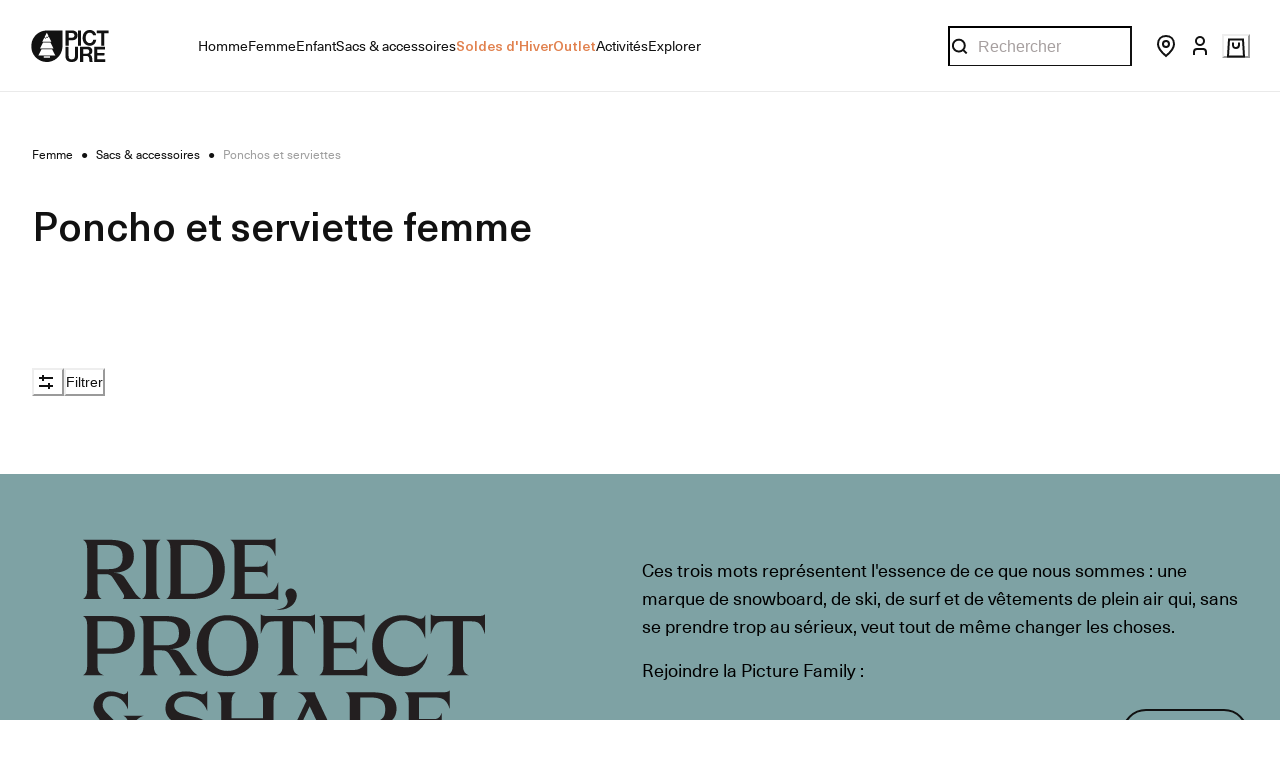

--- FILE ---
content_type: text/html; charset=utf-8
request_url: https://www.picture-organic-clothing.com/fr_FR/category/243-ponchos-et-serviettes
body_size: 124130
content:
<!doctype html><html lang="fr-FR"><head><meta name="charset" content="utf-8"/><meta name="viewport" content="width=device-width, initial-scale=1.0, minimum-scale=1.0, maximum-scale=5.0"/><meta name="format-detection" content="telephone=no"/><link data-react-helmet="true" rel="apple-touch-icon" href="/mobify/bundle/2069/static/img/global/apple-touch-icon.png"/><link data-react-helmet="true" rel="manifest" href="/mobify/bundle/2069/static/manifest.json"/><link data-react-helmet="true" rel="preconnect" href="https://images.ctfassets.net" crossorigin="anonymous"/><link data-react-helmet="true" rel="preconnect" href="https://cdn.jsdelivr.net" crossorigin="anonymous"/><link data-react-helmet="true" rel="preload" href="/mobify/bundle/2069/static/fonts/Apris-Regular.woff2" as="font" type="font/woff2" crossorigin="anonymous"/><link data-react-helmet="true" rel="preload" href="/mobify/bundle/2069/static/fonts/Apris-Medium.woff2" as="font" type="font/woff2" crossorigin="anonymous"/><link data-react-helmet="true" rel="preload" href="/mobify/bundle/2069/static/fonts/NeueHaasUnicaPro-Regular.woff2" as="font" type="font/woff2" crossorigin="anonymous"/><link data-react-helmet="true" rel="preload" href="/mobify/bundle/2069/static/fonts/NeueHaasUnicaPro-Medium.woff2" as="font" type="font/woff2" crossorigin="anonymous"/><link data-react-helmet="true" rel="preload" href="/mobify/bundle/2069/static/fonts/NeueHaasUnicaPro-Bold.woff2" as="font" type="font/woff2" crossorigin="anonymous"/><link data-react-helmet="true" rel="canonical" href="https://www.picture-organic-clothing.com/fr_FR/category/243-ponchos-et-serviettes"/><link data-react-helmet="true" rel="stylesheet" href="https://cdn.jsdelivr.net/npm/swiper@10/swiper-bundle.min.css"/><meta data-react-helmet="true" name="google-site-verification" content="wIDrVTrCa6b-N1LE8nG3wOtU_v0c1taqjK3xqZ8HnEA"/><meta data-react-helmet="true" name="theme-color" content="#111"/><meta data-react-helmet="true" name="apple-mobile-web-app-title" content="Picture"/><meta data-react-helmet="true" name="description" content="Serviette poncho femme Picture Organic Clothing, pratique pour se sécher après une session de surf ou d&#x27;autres sports aquatiques."/><meta data-react-helmet="true" property="og:type" content="website"/><meta data-react-helmet="true" property="og:site_name" content="Picture"/><meta data-react-helmet="true" property="og:title" content="Poncho et serviette femme"/><meta data-react-helmet="true" property="og:description" content="Serviette poncho femme Picture Organic Clothing, pratique pour se sécher après une session de surf ou d&#x27;autres sports aquatiques."/><meta data-react-helmet="true" name="og:image" content="https://images.ctfassets.net/036u2q6q3phs/7ELVa9OAODBAxZ8fofLrKy/7303659487c038451b31db06744846a7/og-image.jpg"/><meta data-react-helmet="true" name="twitter:card" content="summary_large_image"/><meta data-react-helmet="true" name="twitter:title" content="Poncho et serviette femme"/><meta data-react-helmet="true" name="twitter:description" content="Serviette poncho femme Picture Organic Clothing, pratique pour se sécher après une session de surf ou d&#x27;autres sports aquatiques."/><meta data-react-helmet="true" name="twitter:image" content="https://images.ctfassets.net/036u2q6q3phs/7ELVa9OAODBAxZ8fofLrKy/7303659487c038451b31db06744846a7/og-image.jpg"/><script data-react-helmet="true" type="application/ld+json">
                {
                  "@context": "https://schema.org",
                  "@type": "Organization",
                  "url": "https://www.picture-organic-clothing.com",
                  "logo": "https://www.picture-organic-clothing.com/mobify/bundle/2069/static/img/global/logo.jpg",
                  "name": "Picture Organic Clothing",
                  "description": "",
                  "email": "contact@picture-organic-clothing.com",
                  "telephone": "+33 4 73 26 75 43",
                  "address": {
                    "@type": "PostalAddress",
                    "streetAddress": "175 Rue Georges Charpak",
                    "addressLocality": "Cébazat",
                    "addressCountry": "FR",
                    "addressRegion": "Auvergne-Rhône-Alpes",
                    "postalCode": "63118"
                  },
                  "vatID": "FR15509202180"
                }
              </script><script data-react-helmet="true">
                (function(w,d,s,l,i){w[l]=w[l]||[];w[l].push({'gtm.start':
                new Date().getTime(),event:'gtm.js'});var f=d.getElementsByTagName(s)[0],
                j=d.createElement(s),dl=l!='dataLayer'?'&l='+l:'';j.async=true;j.src=
                'https://www.googletagmanager.com/gtm.js?id='+i+dl;f.parentNode.insertBefore(j,f);
                })(window,document,'script','dataLayer','GTM-WGZ2D9X');
              </script><script data-react-helmet="true" src="https://cdn.usefathom.com/script.js" data-site="GQXFODPH" data-spa="history" defer=""></script><script data-react-helmet="true" src="https://static.klaviyo.com/onsite/js/klaviyo.js?company_id=Y4euYT" defer=""></script><script data-react-helmet="true" src="https://cdn-widgetsrepository.yotpo.com/v1/loader/6nmdLfg7Al1Ke04y1iQeDjrdq683qfc5A3ztBH0C?languageCode=fr" defer=""></script><script data-react-helmet="true" src="https://staticw2.yotpo.com/6nmdLfg7Al1Ke04y1iQeDjrdq683qfc5A3ztBH0C/widget.js" defer=""></script><script data-react-helmet="true" type="application/ld+json">{"@context":"https://schema.org","@type":"BreadcrumbList","itemListElement":[{"@type":"ListItem","position":1,"name":"Femme","item":"https://www.picture-organic-clothing.com/fr_FR/category/243-ponchos-et-serviettes"},{"@type":"ListItem","position":2,"name":"Sacs & accessoires","item":"https://www.picture-organic-clothing.com/fr_FR/category/243-ponchos-et-serviettes"},{"@type":"ListItem","position":3,"name":"Ponchos et serviettes"}]}</script><style data-react-helmet="true">
                .custom-scrollbar::-webkit-scrollbar {
                  height: 2px;
                }

                .custom-scrollbar::-webkit-scrollbar-track {
                  background-color: #d8d8d8;
                  border-radius: 50%;
                }

                .custom-scrollbar::-webkit-scrollbar-thumb {
                  background-color: #111;
                  border-radius: 50%;
                }

              </style><title data-react-helmet="true">Poncho et serviette femme | Picture</title></head><body><div><svg xmlns="http://www.w3.org/2000/svg" xmlns:xlink="http://www.w3.org/1999/xlink" style="position: absolute; width: 0; height: 0" aria-hidden="true" id="__SVG_SPRITE_NODE__"><symbol viewBox="0 0 20 20" fill="none" xmlns="http://www.w3.org/2000/svg" id="alert">
<path fill-rule="evenodd" clip-rule="evenodd" d="M0 10C0 4.47715 4.47715 0 10 0C12.6522 0 15.1957 1.05357 17.0711 2.92893C18.9464 4.8043 20 7.34784 20 10C20 15.5228 15.5228 20 10 20C4.47715 20 0 15.5228 0 10ZM2 10C2 14.4183 5.58172 18 10 18C12.1217 18 14.1566 17.1571 15.6569 15.6569C17.1571 14.1566 18 12.1217 18 10C18 5.58172 14.4183 2 10 2C5.58172 2 2 5.58172 2 10ZM11 10.5C11 10.2239 10.7761 10 10.5 10H9.5C9.22386 10 9 10.2239 9 10.5V13.5C9 13.7761 9.22386 14 9.5 14H10.5C10.7761 14 11 13.7761 11 13.5V10.5ZM10.5 6C10.7761 6 11 6.22386 11 6.5V7.5C11 7.77614 10.7761 8 10.5 8H9.5C9.22386 8 9 7.77614 9 7.5V6.5C9 6.22386 9.22386 6 9.5 6H10.5Z" fill="currentColor" />
</symbol><symbol xmlns="http://www.w3.org/2000/svg" viewBox="0 -3.552713678800501e-15 820 950" id="apple">
  <path d="M404.345 229.846c52.467 0 98.494-20.488 138.08-61.465s59.38-88.626 59.38-142.947c0-5.966-.472-14.444-1.414-25.434-6.912.942-12.096 1.727-15.552 2.355-48.383 6.908-90.954 30.615-127.713 71.12-36.758 40.506-55.137 83.838-55.137 129.996 0 5.337.785 14.13 2.356 26.375zM592.379 950c37.387 0 78.701-25.59 123.943-76.772S796.122 761.915 820 692.836c-88.912-45.844-133.368-111.626-133.368-197.348 0-71.591 35.973-132.82 107.92-183.688-49.954-62.486-115.931-93.729-197.931-93.729-34.56 0-66.134 5.181-94.724 15.543l-17.908 6.594-24.035 9.42c-15.709 5.966-30.004 8.95-42.885 8.95-10.054 0-23.25-3.455-39.586-10.363l-18.38-7.536-17.436-7.065c-25.449-10.676-52.782-16.014-82-16.014-78.23 0-141.065 26.376-188.506 79.128C23.72 349.479 0 419.03 0 505.379c0 121.517 38.015 233.772 114.046 336.763C166.828 914.047 215.054 950 258.724 950c18.537 0 36.916-3.611 55.138-10.833l23.092-9.42 18.38-6.594c25.762-9.106 49.482-13.659 71.16-13.659 22.935 0 49.326 5.81 79.173 17.427l14.609 5.652C550.75 944.191 574.786 950 592.379 950z" />
</symbol><symbol viewBox="0 0 24 24" fill="none" xmlns="http://www.w3.org/2000/svg" id="account">
  <circle cx="12" cy="7" r="4" stroke="currentColor" stroke-width="2" />
  <path d="M18 21V18C18 16.3431 16.6569 15 15 15H9C7.34315 15 6 16.3431 6 18V21" stroke="currentColor" stroke-width="2" />
</symbol><symbol viewBox="0 0 24 24" fill="none" xmlns="http://www.w3.org/2000/svg" id="basket">
  <path d="M5 3.5H19L20 20.5H4L5 3.5Z" stroke="currentColor" stroke-width="2" />
  <path d="M9 6.5V8.8C9 11.1196 9.79086 12 12 12C14.2091 12 15 11.1196 15 8.8V6.5" stroke="currentColor" stroke-width="2" />
</symbol><symbol viewBox="0 0 24 24" fill="none" xmlns="http://www.w3.org/2000/svg" id="check">
<path d="M16.5417 6.01214L7.70841 14.8022C7.63018 14.8807 7.52368 14.9248 7.41258 14.9248C7.30148 14.9248 7.19498 14.8807 7.11675 14.8022L2.62508 10.3325C2.5462 10.2547 2.50183 10.1487 2.50183 10.0381C2.50183 9.92758 2.5462 9.82161 2.62508 9.74376L3.20841 9.16328C3.28665 9.08479 3.39315 9.04064 3.50425 9.04064C3.61535 9.04064 3.72184 9.08479 3.80008 9.16328L7.40841 12.7539L15.3667 4.83461C15.5316 4.67557 15.7936 4.67557 15.9584 4.83461L16.5417 5.42337C16.6206 5.50123 16.665 5.6072 16.665 5.71776C16.665 5.82831 16.6206 5.93429 16.5417 6.01214Z" fill="currentColor" />
</symbol><symbol viewBox="0 0 24 24" fill="none" xmlns="http://www.w3.org/2000/svg" id="check-circle">
  <rect width="24" height="24" rx="12" fill="currentColor" />
  <path d="M7 12L10 15L16 9" stroke="white" />
</symbol><symbol viewBox="0 0 24 24" fill="none" xmlns="http://www.w3.org/2000/svg" id="chevron-up">
<path d="M11.2801 8.22C11.4206 8.07931 11.6113 8.00018 11.8101 8H12.1901C12.3885 8.0023 12.5784 8.08112 12.7201 8.22L17.8501 13.36C17.9448 13.4539 17.998 13.5817 17.998 13.715C17.998 13.8483 17.9448 13.9761 17.8501 14.07L17.1401 14.78C17.0479 14.8741 16.9218 14.9271 16.7901 14.9271C16.6584 14.9271 16.5323 14.8741 16.4401 14.78L12.0001 10.33L7.5601 14.78C7.46621 14.8747 7.33842 14.9279 7.2051 14.9279C7.07178 14.9279 6.94398 14.8747 6.8501 14.78L6.1501 14.07C6.05544 13.9761 6.0022 13.8483 6.0022 13.715C6.0022 13.5817 6.05544 13.4539 6.1501 13.36L11.2801 8.22Z" fill="currentColor" />
</symbol><symbol viewBox="0 0 24 24" fill="none" xmlns="http://www.w3.org/2000/svg" id="chevron-down">
<path d="M12.7201 15.7802C12.5796 15.9209 12.3889 16 12.1901 16.0002H11.8101C11.6117 15.9979 11.4218 15.919 11.2801 15.7802L6.1501 10.6402C6.05544 10.5463 6.0022 10.4185 6.0022 10.2852C6.0022 10.1518 6.05544 10.024 6.1501 9.93016L6.8601 9.22016C6.95226 9.1261 7.07841 9.07309 7.2101 9.07309C7.34179 9.07309 7.46793 9.1261 7.5601 9.22016L12.0001 13.6702L16.4401 9.22016C16.534 9.12551 16.6618 9.07227 16.7951 9.07227C16.9284 9.07227 17.0562 9.12551 17.1501 9.22016L17.8501 9.93016C17.9448 10.024 17.998 10.1518 17.998 10.2852C17.998 10.4185 17.9448 10.5463 17.8501 10.6402L12.7201 15.7802Z" fill="currentColor" />
</symbol><symbol viewBox="0 0 24 24" fill="none" xmlns="http://www.w3.org/2000/svg" id="chevron-right">
<path d="M15.7799 11.2799C15.9206 11.4204 15.9997 11.611 15.9999 11.8099V12.1899C15.9976 12.3883 15.9188 12.5781 15.7799 12.7199L10.6399 17.8499C10.546 17.9445 10.4182 17.9978 10.2849 17.9978C10.1516 17.9978 10.0238 17.9445 9.92992 17.8499L9.21992 17.1399C9.12586 17.0477 9.07285 16.9215 9.07285 16.7899C9.07285 16.6582 9.12586 16.532 9.21992 16.4399L13.6699 11.9999L9.21992 7.55985C9.12526 7.46597 9.07202 7.33817 9.07202 7.20485C9.07202 7.07153 9.12526 6.94374 9.21992 6.84985L9.92992 6.14985C10.0238 6.0552 10.1516 6.00195 10.2849 6.00195C10.4182 6.00195 10.546 6.0552 10.6399 6.14985L15.7799 11.2799Z" fill="currentColor" />
</symbol><symbol viewBox="0 0 24 24" fill="none" xmlns="http://www.w3.org/2000/svg" id="chevron-left">
<path d="M8.22 12.7199C8.07931 12.5793 8.00018 12.3887 8 12.1899V11.8099C8.0023 11.6114 8.08112 11.4216 8.22 11.2799L13.36 6.14985C13.4539 6.0552 13.5817 6.00195 13.715 6.00195C13.8483 6.00195 13.9761 6.0552 14.07 6.14985L14.78 6.85985C14.8741 6.95202 14.9271 7.07816 14.9271 7.20985C14.9271 7.34154 14.8741 7.46769 14.78 7.55985L10.33 11.9999L14.78 16.4399C14.8747 16.5337 14.9279 16.6615 14.9279 16.7949C14.9279 16.9282 14.8747 17.056 14.78 17.1499L14.07 17.8499C13.9761 17.9445 13.8483 17.9978 13.715 17.9978C13.5817 17.9978 13.4539 17.9445 13.36 17.8499L8.22 12.7199Z" fill="currentColor" />
</symbol><symbol viewBox="0 0 24 24" xmlns="http://www.w3.org/2000/svg" id="dashboard">
    <path fill-rule="evenodd" clip-rule="evenodd" d="m1.3333 0h8c0.73637 0 1.3334 0.59695 1.3334 1.3333v21.333c0 0.7363-0.597 1.3333-1.3334 1.3333h-8c-0.73638 0-1.3333-0.597-1.3333-1.3333v-21.333c0-0.73638 0.59695-1.3333 1.3333-1.3333zm6.6667 21.333v-18.667h-5.3333v18.667h5.3333zm13.333-18.667v2.6667h-5.3333v-2.6667h5.3333zm-6.6666-2.6667h8c0.7363 0 1.3333 0.59695 1.3333 1.3333v5.3333c0 0.73638-0.597 1.3333-1.3333 1.3333h-8c-0.7364 0-1.3334-0.59695-1.3334-1.3333v-5.3333c0-0.73638 0.597-1.3333 1.3334-1.3333zm6.6666 13.333v8h-5.3333v-8h5.3333zm-6.6666-2.6666h8c0.7363 0 1.3333 0.5969 1.3333 1.3333v10.667c0 0.7363-0.597 1.3333-1.3333 1.3333h-8c-0.7364 0-1.3334-0.597-1.3334-1.3333v-10.667c0-0.7364 0.597-1.3333 1.3334-1.3333z" fill="currentColor" />
</symbol><symbol fill="none" viewBox="0 0 28 40" xmlns="http://www.w3.org/2000/svg" id="figma-logo">
<g clip-path="url(#figma-logo_a)">
    <path d="m7.34 39.999c3.68 0 6.6667-2.9867 6.6667-6.6667v-6.6667h-6.6667c-3.68 0-6.6667 2.9867-6.6667 6.6667s2.9867 6.6667 6.6667 6.6667z" fill="#0ACF83" />
    <path d="m0.67334 20.001c0-3.68 2.9867-6.6666 6.6667-6.6666h6.6667v13.333h-6.6667c-3.68 0-6.6667-2.9867-6.6667-6.6667z" fill="#A259FF" />
    <path d="m0.67383 6.6667c0-3.68 2.9867-6.6667 6.6667-6.6667h6.6667v13.333h-6.6667c-3.68 0-6.6667-2.9866-6.6667-6.6666z" fill="#F24E1E" />
    <path d="m14.006 0h6.6667c3.68 0 6.6666 2.9867 6.6666 6.6667 0 3.68-2.9866 6.6666-6.6666 6.6666h-6.6667v-13.333z" fill="#FF7262" />
    <path d="m27.339 20.001c0 3.68-2.9866 6.6667-6.6666 6.6667-3.6801 0-6.6667-2.9867-6.6667-6.6667s2.9866-6.6666 6.6667-6.6666c3.68 0 6.6666 2.9866 6.6666 6.6666z" fill="#1ABCFE" />
</g>
<defs>
    <clipPath id="figma-logo_a">
        <rect transform="translate(.66992)" width="26.672" height="40" fill="#fff" />
    </clipPath>
</defs>
</symbol><symbol viewBox="0 0 18 18" fill="currentColor" xmlns="http://www.w3.org/2000/svg" id="filter">
<path fill-rule="evenodd" clip-rule="evenodd" d="M5.82291 1.99998H17.4919C17.7677 1.99998 17.9914 2.22383 17.9914 2.49998V3.49998C17.9914 3.77612 17.7677 3.99998 17.4919 3.99998H5.82291C5.33634 5.37752 3.92904 6.20385 2.49033 5.95677C1.05163 5.7097 0 4.46109 0 2.99998C0 1.53887 1.05163 0.290257 2.49033 0.0431805C3.92904 -0.203896 5.33634 0.622429 5.82291 1.99998ZM2.00653 2.99998C2.00653 3.55226 2.45382 3.99998 3.00558 3.99998C3.55734 3.99998 4.00463 3.55226 4.00463 2.99998C4.00463 2.44769 3.55734 1.99998 3.00558 1.99998C2.45382 1.99998 2.00653 2.44769 2.00653 2.99998ZM17.4919 7.99998H11.8172C11.387 6.81352 10.2609 6.0235 8.9999 6.0235C7.73891 6.0235 6.61279 6.81352 6.18257 7.99998H0.507946C0.232065 7.99998 0.00841915 8.22383 0.00841915 8.49998V9.49998C0.00841915 9.77612 0.232065 9.99998 0.507946 9.99998H6.18257C6.61279 11.1864 7.73891 11.9765 8.9999 11.9765C10.2609 11.9765 11.387 11.1864 11.8172 9.99998H17.4919C17.7677 9.99998 17.9914 9.77612 17.9914 9.49998V8.49998C17.9914 8.22383 17.7677 7.99998 17.4919 7.99998ZM8.00085 8.99998C8.00085 9.55226 8.44814 9.99998 8.9999 9.99998C9.55166 9.99998 9.99895 9.55226 9.99895 8.99998C9.99895 8.44769 9.55166 7.99998 8.9999 7.99998C8.44814 7.99998 8.00085 8.44769 8.00085 8.99998ZM14.9942 12C13.7272 12.0035 12.5992 12.8042 12.1769 14H0.507946C0.232065 14 0.00841915 14.2238 0.00841915 14.5V15.5C0.00841915 15.7761 0.232065 16 0.507946 16H12.1769C12.6853 17.4394 14.1926 18.267 15.6786 17.9227C17.1646 17.5783 18.1552 16.1719 17.9799 14.6553C17.8047 13.1387 16.5195 11.9957 14.9942 12ZM13.9952 15C13.9952 15.5523 14.4425 16 14.9942 16C15.546 16 15.9933 15.5523 15.9933 15C15.9933 14.4477 15.546 14 14.9942 14C14.4425 14 13.9952 14.4477 13.9952 15Z" fill="#181818" />
</symbol><symbol viewBox="0 0 25 30" fill="none" xmlns="http://www.w3.org/2000/svg" id="file">
    <path fill-rule="evenodd" clip-rule="evenodd" d="M3.5 0L21.5 0C23.1569 0 24.5 1.34315 24.5 3L24.5 19.14C24.4989 20.3331 24.0242 21.4769 23.18 22.32L16.82 28.68C15.9769 29.5242 14.8331 29.9989 13.64 30H3.5C1.84315 30 0.5 28.6569 0.5 27L0.5 3C0.5 1.34315 1.84315 0 3.5 0ZM21.5 3L3.5 3L3.5 27H12.5L12.5 19.5C12.5 18.6716 13.1716 18 14 18L21.5 18L21.5 3Z" fill="#5C5C5C" />
</symbol><symbol viewBox="0 0 21 20" fill="none" xmlns="http://www.w3.org/2000/svg" id="flag-ca">
<path d="M5.43372 4.1665H15.5542V18.3332H5.43372V4.1665Z" fill="white" />
<path d="M0.375 4.1665H5.43383V18.3332H0.375V4.1665ZM15.5543 4.1665H20.6131V18.3332H15.5571L15.5543 4.1665ZM6.95064 11.0119L6.55397 11.1447L8.38364 12.7357C8.52331 13.1424 8.33616 13.2614 8.21604 13.4772L10.1993 13.2282L10.1519 15.2065L10.5653 15.1955L10.4731 13.231L12.462 13.4661C12.3391 13.2088 12.2301 13.0732 12.3419 12.6637L14.1688 11.1558L13.8503 11.0396C13.5877 10.8403 13.962 10.0794 14.0179 9.59798C14.0179 9.59798 12.9536 9.96045 12.8838 9.76953L12.61 9.25212L11.6407 10.3091C11.5346 10.334 11.4899 10.2925 11.4648 10.2039L11.9117 7.99593L11.2022 8.3916C11.1435 8.41927 11.0849 8.39714 11.0457 8.32796L10.3614 6.97217L9.65743 8.38053C9.60435 8.43034 9.55128 8.43587 9.50659 8.40267L8.83059 8.02637L9.23842 10.215C9.2049 10.3035 9.12669 10.3257 9.0373 10.2786L8.1071 9.23551C7.98698 9.4292 7.90597 9.74186 7.74396 9.8138C7.58473 9.88021 7.04561 9.68099 6.68526 9.60352C6.80817 10.0435 7.19366 10.7739 6.95064 11.0146V11.0119Z" fill="#FF0000" />
<path fill-rule="evenodd" clip-rule="evenodd" d="M20.8333 0H0V20H20.8333V0ZM10.4167 17.9167C14.3287 17.9167 17.5 14.7453 17.5 10.8333C17.5 6.92132 14.3287 3.75 10.4167 3.75C6.50465 3.75 3.33333 6.92132 3.33333 10.8333C3.33333 14.7453 6.50465 17.9167 10.4167 17.9167Z" fill="white" />
</symbol><symbol viewBox="0 0 20 20" fill="none" xmlns="http://www.w3.org/2000/svg" id="flag-us">
<path fill-rule="evenodd" clip-rule="evenodd" d="M0.833313 3.3335H19.7222V4.42367H0.833313V3.3335ZM0.833313 5.51383H19.7222V6.604H0.833313V5.51383ZM0.833313 7.69141H19.7222V8.78434H0.833313V7.69141ZM0.833313 9.87174H19.7222V10.9619H0.833313V9.87174ZM0.833313 12.0521H19.7222V13.1423H0.833313V12.0521ZM0.833313 14.2297H19.7222V15.3198H0.833313V14.2297ZM0.833313 16.41H19.7222V17.5002H0.833313V16.41Z" fill="#BD3D44" />
<path fill-rule="evenodd" clip-rule="evenodd" d="M0.833313 4.42383H19.7222V5.514H0.833313V4.42383ZM0.833313 6.60417H19.7222V7.69157H0.833313V6.60417ZM0.833313 8.78174H19.7222V9.87191H0.833313V8.78174ZM0.833313 10.9621H19.7222V12.0522H0.833313V10.9621ZM0.833313 13.1424H19.7222V14.2326H0.833313V13.1424ZM0.833313 15.32H19.7222V16.4102H0.833313V15.32Z" fill="white" />
<path fill-rule="evenodd" clip-rule="evenodd" d="M0.833313 3.3335H11.5994V10.9619H0.833313V3.3335Z" fill="#192F5D" />
<path fill-rule="evenodd" clip-rule="evenodd" d="M1.72974 3.66016L1.82935 3.96175H2.14478L1.89022 4.14714L1.98706 4.4515L1.72974 4.26335L1.47518 4.44873L1.57202 4.14714L1.3147 3.96175H1.63566L1.72974 3.66016ZM3.52547 3.66016L3.62231 3.96175H3.94051L3.68319 4.14714L3.78003 4.4515L3.52547 4.26335L3.26815 4.44873L3.36499 4.14714L3.11043 3.96175H3.42586L3.52547 3.66016ZM5.31844 3.66016L5.41805 3.96175H5.73071L5.47616 4.14714L5.573 4.4515L5.31567 4.26335L5.06112 4.44873L5.15796 4.14714L4.90064 3.96175H5.21883L5.31844 3.66016ZM7.11418 3.66016L7.21102 3.96175H7.52922L7.27189 4.14714L7.3715 4.4515L7.11418 4.26335L6.85685 4.44873L6.95646 4.14714L6.69914 3.96175H7.01457L7.11418 3.66016ZM8.90715 3.66016L9.00675 3.96175H9.32218L9.06763 4.14714L9.16447 4.4515L8.90715 4.26335L8.65259 4.44873L8.74943 4.14714L8.49487 3.96175H8.8103L8.90715 3.66016ZM10.7029 3.66016L10.7997 3.96175H11.1179L10.8606 4.14714L10.9602 4.4515L10.7029 4.26335L10.4456 4.44873L10.5452 4.14714L10.2878 3.96175H10.606L10.7029 3.66016ZM2.62899 4.42383L2.72583 4.72542H3.04403L2.7867 4.91081L2.88078 5.2124L2.63175 5.02702L2.37443 5.2124L2.46574 4.91081L2.21672 4.72542H2.53215L2.62899 4.42383ZM4.42196 4.42383L4.52157 4.72542H4.837L4.57967 4.91081L4.67928 5.2124L4.42196 5.02702L4.16463 5.2124L4.26424 4.91081L4.00692 4.72542H4.32511L4.42196 4.42383ZM6.21769 4.42383L6.31454 4.72542H6.63273L6.37541 4.91081L6.47225 5.2124L6.21769 5.02702L5.96037 5.2124L6.05721 4.91081L5.80265 4.72542H6.11808L6.21769 4.42383ZM8.01066 4.42383L8.11027 4.72542H8.4257L8.16838 4.91081L8.26799 5.2124L8.01066 5.02702L7.7561 5.2124L7.85295 4.91081L7.59562 4.72542H7.91659L8.01066 4.42383ZM9.8064 4.42383L9.90324 4.72542H10.2214L9.96411 4.91081L10.061 5.2124L9.8064 5.02702L9.54907 5.2124L9.64592 4.91081L9.39136 4.72542H9.70679L9.8064 4.42383ZM1.72974 5.18473L1.82935 5.49186H2.14478L1.89022 5.67724L1.98706 5.97884L1.72974 5.79069L1.47518 5.97884L1.57202 5.67448L1.3147 5.48909H1.63566L1.72974 5.18473ZM3.52547 5.18473L3.62231 5.48909H3.94051L3.68319 5.67448L3.78003 5.97607L3.52547 5.78792L3.26815 5.97607L3.36499 5.67171L3.11043 5.48633H3.42586L3.52547 5.18473ZM5.31844 5.18473L5.41805 5.48909H5.73071L5.47616 5.67448L5.573 5.97607L5.31567 5.78792L5.06112 5.97607L5.15796 5.67171L4.90064 5.48633H5.21883L5.31844 5.18473ZM7.11418 5.18473L7.21102 5.48909H7.52922L7.27189 5.67448L7.3715 5.97607L7.11418 5.78792L6.85685 5.97607L6.95646 5.67171L6.69914 5.48633H7.01457L7.11418 5.18473ZM8.90715 5.18473L9.00675 5.48909H9.32218L9.06763 5.67448L9.16447 5.97607L8.90715 5.78792L8.65259 5.97607L8.74943 5.67171L8.49487 5.48633H8.8103L8.90715 5.18473ZM10.7029 5.18473L10.7997 5.48909H11.1179L10.8606 5.67448L10.9602 5.97607L10.7029 5.78792L10.4456 5.97607L10.5452 5.67171L10.2878 5.48633H10.606L10.7029 5.18473ZM2.62899 5.9484L2.72583 6.25H3.04403L2.7867 6.43538L2.88354 6.73974L2.62899 6.55159L2.37166 6.73698L2.46851 6.43538L2.21395 6.25H2.52938L2.62899 5.9484ZM4.42196 5.9484L4.52157 6.25H4.837L4.57967 6.43538L4.67928 6.73974L4.42196 6.55159L4.16463 6.73698L4.26424 6.43538L4.00692 6.25H4.32511L4.42196 5.9484ZM6.21769 5.9484L6.31454 6.25H6.63273L6.37541 6.43538L6.47225 6.73974L6.21769 6.55159L5.96037 6.73698L6.05721 6.43538L5.80265 6.25H6.11808L6.21769 5.9484ZM8.01066 5.9484L8.11027 6.25H8.4257L8.17114 6.43538L8.26799 6.73974L8.01066 6.55159L7.7561 6.73698L7.85295 6.43538L7.59562 6.25H7.91659L8.01066 5.9484ZM9.8064 5.9484L9.90324 6.25H10.2214L9.96411 6.43538L10.061 6.73974L9.8064 6.55159L9.54907 6.73698L9.64592 6.43538L9.39136 6.25H9.70679L9.8064 5.9484ZM1.72974 6.71207L1.82935 7.01367H2.14478L1.89022 7.19905L1.98706 7.50342L1.72974 7.31526L1.47518 7.50065L1.57202 7.19905L1.3147 7.01367H1.63566L1.72974 6.71207ZM3.52547 6.71207L3.62231 7.01367H3.94051L3.68319 7.19905L3.78003 7.50065L3.52547 7.31526L3.26815 7.50065L3.36499 7.19905L3.11043 7.01367H3.42586L3.52547 6.71207ZM5.31844 6.71207L5.41805 7.01367H5.73071L5.47616 7.19905L5.573 7.50342L5.31567 7.31526L5.06112 7.50065L5.15796 7.19905L4.90064 7.01367H5.21883L5.31844 6.71207ZM7.11418 6.71207L7.21102 7.01367H7.52922L7.27189 7.19905L7.3715 7.50342L7.11418 7.31526L6.85685 7.50065L6.95646 7.19905L6.69914 7.01367H7.01457L7.11418 6.71207ZM8.90715 6.71207L9.00675 7.01367H9.32218L9.06763 7.19905L9.16447 7.50342L8.90715 7.31526L8.65259 7.50065L8.74943 7.19905L8.49487 7.01367H8.8103L8.90715 6.71207ZM10.7029 6.71207L10.7997 7.01367H11.1179L10.8606 7.19905L10.9602 7.50342L10.7029 7.31526L10.4456 7.50065L10.5452 7.19905L10.2878 7.01367H10.606L10.7029 6.71207ZM2.62899 7.47575L2.72583 7.77734H3.04403L2.7867 7.96273L2.88354 8.26432L2.62899 8.07617L2.37166 8.26432L2.46851 7.95996L2.21395 7.77457H2.52938L2.62899 7.47575ZM4.42196 7.47575L4.52157 7.77734H4.837L4.57967 7.96273L4.67928 8.26432L4.42196 8.07617L4.16463 8.26432L4.26424 7.95996L4.00692 7.77457H4.32511L4.42196 7.47575ZM6.21769 7.47575L6.31454 7.77734H6.63273L6.37541 7.96273L6.47225 8.26432L6.21769 8.07617L5.96037 8.26432L6.05721 7.95996L5.80265 7.77457H6.11808L6.21769 7.47575ZM8.01066 7.47575L8.11027 7.77734H8.4257L8.17114 7.96273L8.26799 8.26432L8.01066 8.07617L7.7561 8.26432L7.85295 7.95996L7.59562 7.77457H7.91659L8.01066 7.47575ZM9.8064 7.47575L9.90324 7.77734H10.2214L9.96411 7.96273L10.061 8.26432L9.8064 8.07617L9.54907 8.26432L9.64592 7.95996L9.39136 7.77457H9.70679L9.8064 7.47575ZM1.72974 8.23665L1.82935 8.54101H2.14478L1.89022 8.7264L1.98706 9.02522L1.72974 8.83984L1.47518 9.02522L1.57202 8.72363L1.3147 8.53825H1.63566L1.72974 8.23665ZM3.52547 8.23665L3.62231 8.54101H3.94051L3.68319 8.7264L3.7828 9.02522L3.52547 8.83984L3.26815 9.02522L3.36776 8.72363L3.11043 8.53825H3.42586L3.52547 8.23665ZM5.31844 8.23665L5.41805 8.54101H5.73071L5.47616 8.7264L5.573 9.02522L5.31567 8.83984L5.06112 9.02522L5.15796 8.72363L4.90064 8.53825H5.21883L5.31844 8.23665ZM7.11418 8.23665L7.21102 8.54101H7.52922L7.27189 8.7264L7.3715 9.02522L7.11418 8.83984L6.85685 9.02522L6.95646 8.72363L6.69914 8.53825H7.01457L7.11418 8.23665ZM8.90715 8.23665L9.00675 8.54101H9.32218L9.06763 8.7264L9.16447 9.02522L8.90715 8.83984L8.65259 9.02522L8.74943 8.72363L8.49487 8.53825H8.8103L8.90715 8.23665ZM10.7029 8.23665L10.7997 8.54101H11.1179L10.8606 8.7264L10.9602 9.02522L10.7029 8.83984L10.4456 9.02522L10.5452 8.72363L10.2878 8.53825H10.606L10.7029 8.23665ZM2.62899 9.00032L2.72583 9.30192H3.04403L2.7867 9.4873L2.88354 9.79166L2.62899 9.60351L2.37166 9.7889L2.46851 9.4873L2.21395 9.30192H2.52938L2.62899 9.00032ZM4.42196 9.00032L4.52157 9.30192H4.837L4.57967 9.4873L4.67928 9.79166L4.42196 9.60351L4.16463 9.7889L4.26424 9.4873L4.00692 9.30192H4.32511L4.42196 9.00032ZM6.21769 9.00032L6.31454 9.30192H6.63273L6.37541 9.4873L6.47225 9.79166L6.21769 9.60351L5.96037 9.7889L6.05721 9.4873L5.80265 9.30192H6.11808L6.21769 9.00032ZM8.01066 9.00032L8.11027 9.30192H8.4257L8.17114 9.4873L8.26799 9.79166L8.01066 9.60351L7.7561 9.7889L7.85295 9.4873L7.59562 9.30192H7.91659L8.01066 9.00032ZM9.8064 9.00032L9.90324 9.30192H10.2214L9.96411 9.4873L10.061 9.79166L9.8064 9.60351L9.54907 9.7889L9.64592 9.4873L9.39136 9.30192H9.70679L9.8064 9.00032ZM1.72974 9.76399L1.82935 10.0656H2.14478L1.89022 10.251L1.98706 10.5526L1.72974 10.3672L1.47518 10.5526L1.57202 10.2482L1.3147 10.0628H1.63566L1.72974 9.76399ZM3.52547 9.76399L3.62231 10.0656H3.94051L3.68319 10.251L3.7828 10.5526L3.52547 10.3672L3.26815 10.5526L3.36776 10.2482L3.11043 10.0628H3.42586L3.52547 9.76399ZM5.31844 9.76399L5.41805 10.0656H5.73071L5.48169 10.251L5.57853 10.5526L5.32121 10.3672L5.06665 10.5526L5.16349 10.2482L4.90617 10.0628H5.22437L5.31844 9.76399ZM7.11418 9.76399L7.21102 10.0656H7.52922L7.27189 10.251L7.3715 10.5526L7.11418 10.3672L6.85685 10.5526L6.95646 10.2482L6.69914 10.0628H7.01457L7.11418 9.76399ZM8.90715 9.76399L9.00675 10.0656H9.32218L9.06763 10.251L9.16447 10.5526L8.90715 10.3672L8.65259 10.5526L8.74943 10.2482L8.49487 10.0628H8.8103L8.90715 9.76399ZM10.7029 9.76399L10.7997 10.0656H11.1179L10.8606 10.251L10.9602 10.5526L10.7029 10.3672L10.4456 10.5526L10.5452 10.2482L10.2878 10.0628H10.606L10.7029 9.76399Z" fill="white" />
<path fill-rule="evenodd" clip-rule="evenodd" d="M20 0H0V20H20V0ZM10.4167 17.5C14.3287 17.5 17.5 14.3287 17.5 10.4167C17.5 6.50465 14.3287 3.33333 10.4167 3.33333C6.50465 3.33333 3.33333 6.50465 3.33333 10.4167C3.33333 14.3287 6.50465 17.5 10.4167 17.5Z" fill="white" />
</symbol><symbol fill="none" xmlns="http://www.w3.org/2000/svg" viewBox="0 0 24 24" id="flag-gb">
    <g clip-path="url(#flag-gb_clip0)">
        <path d="M29.5 4h-34v17h34V4z" fill="#006" />
        <path d="M-4.5 4v1.9L25.699 21h3.8v-1.9L-.698 4H-4.5zm34 0v1.9L-.7 21H-4.5v-1.9L25.699 4h3.8z" fill="#fff" />
        <path d="M9.667 4v17h5.666V4H9.667zM-4.5 9.667v5.666h34V9.667h-34z" fill="#fff" />
        <path d="M-4.5 10.8v3.4h34v-3.4h-34zM10.8 4v17h3.4V4h-3.4zM-4.5 21l11.333-5.667h2.534L-1.966 21H-4.5zm0-17L6.833 9.667H4.3l-8.799-4.4V4zm20.133 5.667L26.965 4H29.5L18.167 9.667h-2.535zM29.5 21l-11.333-5.667H20.7l8.799 4.4V21z" fill="#C00" />
        <path fill-rule="evenodd" clip-rule="evenodd" d="M24 0H0v24h24V0zM12.5 21a8.5 8.5 0 100-17 8.5 8.5 0 000 17z" fill="#fff" />
    </g>
    <defs>
        <clipPath id="flag-gb_clip0">
            <path fill="#fff" d="M0 0h24v24H0z" />
        </clipPath>
    </defs>
</symbol><symbol fill="none" xmlns="http://www.w3.org/2000/svg" viewBox="0 0 24 24" id="flag-fr">
    <g clip-path="url(#flag-fr_clip0)">
        <g clip-path="url(#flag-fr_clip1)">
            <path d="M25.25 4H-.25v17h25.5V4z" fill="#ED2939" />
            <path d="M16.75 4h-17v17h17V4z" fill="#fff" />
            <path d="M8.25 4h-8.5v17h8.5V4z" fill="#002395" />
        </g>
        <path fill-rule="evenodd" clip-rule="evenodd" d="M24 0H0v24h24V0zM12.5 21a8.5 8.5 0 100-17 8.5 8.5 0 000 17z" fill="#fff" />
    </g>
    <defs>
        <clipPath id="flag-fr_clip0">
            <path fill="#fff" d="M0 0h24v24H0z" />
        </clipPath>
        <clipPath id="flag-fr_clip1">
            <path fill="#fff" transform="translate(-.25 4)" d="M0 0h25.5v17H0z" />
        </clipPath>
    </defs>
</symbol><symbol fill="none" xmlns="http://www.w3.org/2000/svg" viewBox="0 0 24 24" id="flag-it">
    <g clip-path="url(#flag-it_clip0)">
        <path fill-rule="evenodd" clip-rule="evenodd" d="M0 3h22.667v1.308H0V3zm0 2.616h22.667v1.309H0V5.616zM0 8.23h22.667v1.312H0V8.229zm0 2.617h22.667v1.308H0v-1.308zm0 2.616h22.667v1.309H0v-1.309zm0 2.613h22.667v1.309H0v-1.309zm0 2.617h22.667V20H0v-1.308z" fill="#BD3D44" />
        <path fill-rule="evenodd" clip-rule="evenodd" d="M0 4.308h22.667v1.308H0V4.308zm0 2.617h22.667V8.23H0V6.925zm0 2.613h22.667v1.308H0V9.538zm0 2.616h22.667v1.308H0v-1.308zm0 2.617h22.667v1.308H0V14.77zm0 2.613h22.667v1.308H0v-1.308z" fill="#fff" />
        <path fill-rule="evenodd" clip-rule="evenodd" d="M0 3h12.92v9.154H0V3z" fill="#192F5D" />
        <path fill-rule="evenodd" clip-rule="evenodd" d="M1.076 3.392l.12.362h.378l-.306.222.116.365-.308-.225-.306.222.116-.362-.308-.222h.385l.113-.362zm2.155 0l.116.362h.382l-.31.222.117.365-.305-.225-.31.222.117-.362-.305-.222h.378l.12-.362zm2.151 0l.12.362h.375l-.306.222.117.365-.31-.225-.305.222.117-.362-.31-.222h.383l.12-.362zm2.155 0l.116.362h.382l-.309.222.12.365-.309-.225-.309.222.12-.362-.309-.222h.378l.12-.362zm2.152 0l.12.362h.378l-.306.222.116.365-.308-.225-.306.222.116-.362-.305-.222h.378l.117-.362zm2.155 0l.116.362h.381l-.308.222.12.365-.31-.225-.308.222.12-.362-.31-.222h.382l.117-.362zm-9.69.916l.117.362h.382l-.309.223.113.362-.299-.223-.309.223.11-.362-.299-.223h.379l.116-.362zm2.152 0l.12.362h.378l-.308.223.12.362-.31-.223-.308.223.12-.362-.31-.223h.382l.116-.362zm2.155 0l.116.362h.382l-.309.223.117.362-.306-.223-.309.223.117-.362-.306-.223h.379l.12-.362zm2.152 0l.12.362h.378l-.309.223.12.362-.31-.223-.305.223.117-.362-.31-.223H8.5l.113-.362zm2.155 0l.116.362h.382l-.31.223.117.362-.305-.223-.31.223.117-.362-.305-.223h.378l.12-.362zm-9.692.913l.12.369h.378l-.306.222.116.362-.308-.226-.306.226.116-.365-.308-.222h.385l.113-.366zm2.155 0l.116.366h.382l-.31.222.117.362-.305-.226-.31.226.117-.365-.305-.223h.378l.12-.362zm2.151 0l.12.366h.375l-.306.222.117.362-.31-.226-.305.226.117-.365-.31-.223h.383l.12-.362zm2.155 0l.116.366h.382l-.309.222.12.362-.309-.226-.309.226.12-.365-.309-.223h.378l.12-.362zm2.152 0l.12.366h.378l-.306.222.116.362-.308-.226-.306.226.116-.365-.305-.223h.378l.117-.362zm2.155 0l.116.366h.381l-.308.222.12.362-.31-.226-.308.226.12-.365-.31-.223h.382l.117-.362zm-9.69.917l.117.362h.382l-.309.222.116.365-.305-.225-.309.222.116-.362-.305-.222h.378l.12-.362zm2.152 0l.12.362h.378l-.308.222.12.365-.31-.225-.308.222.12-.362-.31-.222h.382l.116-.362zm2.155 0l.116.362h.382l-.309.222.117.365-.306-.225-.309.222.117-.362-.306-.222h.379l.12-.362zm2.152 0l.12.362h.378l-.306.222.117.365-.31-.225-.305.222.117-.362-.31-.222H8.5l.113-.362zm2.155 0l.116.362h.382l-.31.222.117.365-.305-.225-.31.222.117-.362-.305-.222h.378l.12-.362zm-9.692.916l.12.362h.378l-.306.223.116.365-.308-.226L.77 8l.116-.361-.308-.223h.385l.113-.362zm2.155 0l.116.362h.382l-.31.223.117.361-.305-.222L2.92 8l.117-.361-.305-.223h.378l.12-.362zm2.151 0l.12.362h.375l-.306.223.117.365-.31-.226L5.074 8l.117-.361-.31-.223h.383l.12-.362zm2.155 0l.116.362h.382l-.309.223.12.365-.309-.226L7.228 8l.12-.361-.309-.223h.378l.12-.362zm2.152 0l.12.362h.378l-.306.223.116.365-.308-.226L9.383 8 9.5 7.64l-.305-.223h.378l.117-.362zm2.155 0l.116.362h.381l-.308.223.12.365-.31-.226-.308.222.12-.361-.31-.223h.382l.117-.362zm-9.69.917l.117.361h.382l-.309.223.116.362-.305-.226-.309.226.116-.365-.305-.223h.378l.12-.358zm2.152 0l.12.361h.378l-.308.223.12.362-.31-.226-.308.226.12-.365-.31-.223h.382l.116-.358zm2.155 0l.116.361h.382l-.309.223.117.362-.306-.226-.309.226.117-.365-.306-.223h.379l.12-.358zm2.152 0l.12.361h.378l-.306.223.117.362-.31-.226-.305.226.117-.365-.31-.223H8.5l.113-.358zm2.155 0l.116.361h.382l-.31.223.117.362-.305-.226-.31.226.117-.365-.305-.223h.378l.12-.358zm-9.692.913l.12.365h.378l-.306.222.116.359-.308-.223-.306.223.116-.362-.308-.222h.385l.113-.362zm2.155 0l.116.365h.382l-.31.222.12.359-.308-.223-.31.223.12-.362-.308-.222h.378l.12-.362zm2.151 0l.12.365h.375l-.306.222.117.359-.31-.223-.305.223.117-.362-.31-.222h.383l.12-.362zm2.155 0l.116.365h.382l-.309.222.12.359-.309-.223-.309.223.12-.362-.309-.222h.378l.12-.362zm2.152 0l.12.365h.378l-.306.222.116.359-.308-.223-.306.223.116-.362-.305-.222h.378l.117-.362zm2.155 0l.116.365h.381l-.308.222.12.359-.31-.223-.308.223.12-.362-.31-.222h.382l.117-.362zm-9.69.916l.117.362h.382l-.309.222.116.366-.305-.226-.309.222.116-.362-.305-.222h.378l.12-.362zm2.152 0l.12.362h.378l-.308.222.12.366-.31-.226-.308.222.12-.362-.31-.222h.382l.116-.362zm2.155 0l.116.362h.382l-.309.222.117.366-.306-.226-.309.222.117-.362-.306-.222h.379l.12-.362zm2.152 0l.12.362h.378l-.306.222.117.366-.31-.226-.305.222.117-.362-.31-.222H8.5l.113-.362zm2.155 0l.116.362h.382l-.31.222.117.366-.305-.226-.31.222.117-.362-.305-.222h.378l.12-.362zm-9.692.916l.12.362h.378l-.306.223.116.362-.308-.223-.306.223.116-.366-.308-.222h.385l.113-.358zm2.155 0l.116.362h.382l-.31.223.12.362-.308-.223-.31.223.12-.366-.308-.222h.378l.12-.358zm2.151 0l.12.362h.375l-.299.223.116.362-.309-.223-.305.223.116-.366-.309-.222h.382l.113-.358zm2.155 0l.116.362h.382l-.309.223.12.362-.309-.223-.309.223.12-.366-.309-.222h.378l.12-.358zm2.152 0l.12.362h.378l-.306.223.116.362-.308-.223-.306.223.116-.366-.305-.222h.378l.117-.358zm2.155 0l.116.362h.381l-.308.223.12.362-.31-.223-.308.223.12-.366-.31-.222h.382l.117-.358z" fill="#fff" />
        <g clip-path="url(#flag-it_clip1)">
            <path d="M25.25 4H-.25v17h25.5V4z" fill="#009246" />
            <path d="M25.25 4h-17v17h17V4z" fill="#fff" />
            <path d="M25.25 4h-8.5v17h8.5V4z" fill="#CE2B37" />
        </g>
        <path fill-rule="evenodd" clip-rule="evenodd" d="M24 0H0v24h24V0zM12.5 21a8.5 8.5 0 100-17 8.5 8.5 0 000 17z" fill="#fff" />
    </g>
    <defs>
        <clipPath id="flag-it_clip0">
            <path fill="#fff" d="M0 0h24v24H0z" />
        </clipPath>
        <clipPath id="flag-it_clip1">
            <path fill="#fff" transform="translate(-.25 4)" d="M0 0h25.5v17H0z" />
        </clipPath>
    </defs>
</symbol><symbol fill="none" xmlns="http://www.w3.org/2000/svg" viewBox="0 0 24 24" id="flag-cn">
    <g clip-path="url(#flag-cn_clip0)">
        <g clip-path="url(#flag-cn_clip1)">
            <path d="M32 4H4v18.667h28V4z" fill="#EE1C25" />
            <path d="M8.666 5.867l1.646 5.065-4.309-3.13h5.326l-4.308 3.13 1.645-5.065zM13.698 5.008l-.155 1.768-.914-1.522 1.634.695-1.73.398 1.165-1.34zM15.87 7.083l-.83 1.57-.25-1.758 1.235 1.275-1.749-.305 1.594-.782zM16.076 10.213l-1.398 1.095.488-1.707.609 1.667-1.473-.991 1.774-.064zM13.663 11.527L13.58 13.3l-.975-1.483 1.66.626-1.711.47 1.109-1.386z" fill="#FF0" />
        </g>
        <path fill-rule="evenodd" clip-rule="evenodd" d="M24 0H0v24h24V0zM12.5 21a8.5 8.5 0 100-17 8.5 8.5 0 000 17z" fill="#fff" />
    </g>
    <defs>
        <clipPath id="flag-cn_clip0">
            <path fill="#fff" d="M0 0h24v24H0z" />
        </clipPath>
        <clipPath id="flag-cn_clip1">
            <path fill="#fff" transform="translate(4 4)" d="M0 0h28v18.667H0z" />
        </clipPath>
    </defs>
</symbol><symbol fill="none" xmlns="http://www.w3.org/2000/svg" viewBox="0 0 36 24" id="flag-jp">
    <path fill-rule="evenodd" clip-rule="evenodd" d="M7 4h12.92v9.154H7V4z" fill="#192F5D" />
    <path fill-rule="evenodd" clip-rule="evenodd" d="M8.076 4.392l.12.362h.378l-.306.222.116.365-.308-.225-.306.222.116-.362-.308-.222h.385l.113-.362zm2.155 0l.116.362h.382l-.31.222.117.365-.305-.225-.31.222.117-.362-.305-.222h.378l.12-.362zm2.151 0l.12.362h.375l-.306.222.117.365-.31-.225-.305.222.117-.362-.31-.222h.383l.12-.362zm2.155 0l.116.362h.382l-.309.222.12.365-.309-.225-.309.222.12-.362-.309-.222h.379l.119-.362zm2.152 0l.12.362h.378l-.306.222.116.365-.308-.225-.306.222.116-.362-.305-.222h.378l.117-.362zm2.154 0l.117.362h.381l-.308.222.12.365-.31-.225-.308.222.12-.362-.31-.222h.382l.116-.362zm-9.688.916l.116.362h.382l-.309.223.113.362-.299-.223-.309.223.11-.362-.299-.223h.379l.116-.362zm2.151 0l.12.362h.378l-.308.223.12.362-.31-.223-.308.223.12-.362-.31-.223h.382l.116-.362zm2.155 0l.116.362h.382l-.309.223.117.362-.306-.223-.309.223.117-.362-.306-.223h.379l.12-.362zm2.152 0l.12.362h.378l-.309.223.12.362-.31-.223-.305.223.117-.362-.31-.223h.386l.113-.362zm2.155 0l.116.362h.382l-.31.223.117.362-.305-.223-.31.223.117-.362-.305-.223h.378l.12-.362zm-9.692.913l.12.369h.378l-.306.222.116.362-.308-.226-.306.226.116-.365-.308-.222h.385l.113-.366zm2.155 0l.116.366h.382l-.31.222.117.362-.305-.226-.31.226.117-.365-.305-.223h.378l.12-.362zm2.151 0l.12.366h.375l-.306.222.117.362-.31-.226-.305.226.117-.365-.31-.223h.383l.12-.362zm2.155 0l.116.366h.382l-.309.222.12.362-.309-.226-.309.226.12-.365-.309-.223h.379l.119-.362zm2.152 0l.12.366h.378l-.306.222.116.362-.308-.226-.306.226.116-.365-.305-.223h.378l.117-.362zm2.154 0l.117.366h.381l-.308.222.12.362-.31-.226-.308.226.12-.365-.31-.223h.382l.116-.362zm-9.688.917l.116.362h.382l-.309.222.116.365-.305-.225-.309.222.116-.362-.305-.222h.378l.12-.362zm2.151 0l.12.362h.378l-.308.222.12.365-.31-.225-.308.222.12-.362-.31-.222h.382l.116-.362zm2.155 0l.116.362h.382l-.309.222.117.365-.306-.225-.309.222.117-.362-.306-.222h.379l.12-.362zm2.152 0l.12.362h.378l-.306.222.117.365-.31-.225-.305.222.117-.362-.31-.222h.386l.113-.362zm2.155 0l.116.362h.382l-.31.222.117.365-.305-.225-.31.222.117-.362-.305-.222h.378l.12-.362zm-9.692.916l.12.362h.378l-.306.223.116.365-.308-.226L7.77 9l.116-.361-.308-.223h.385l.113-.362zm2.155 0l.116.362h.382l-.31.223.117.361-.305-.222L9.92 9l.117-.361-.305-.223h.378l.12-.362zm2.151 0l.12.362h.375l-.306.223.117.365-.31-.226-.305.222.117-.361-.31-.223h.383l.12-.362zm2.155 0l.116.362h.382l-.309.223.12.365-.309-.226-.309.222.12-.361-.309-.223h.379l.119-.362zm2.152 0l.12.362h.378l-.306.223.116.365-.308-.226-.306.222.116-.361-.305-.223h.378l.117-.362zm2.154 0l.117.362h.381l-.308.223.12.365-.31-.226-.308.222.12-.361-.31-.223h.382l.116-.362zm-9.688.917l.116.361h.382l-.309.223.116.362-.305-.226-.309.226.116-.365-.305-.223h.378l.12-.358zm2.151 0l.12.361h.378l-.308.223.12.362-.31-.226-.308.226.12-.365-.31-.223h.382l.116-.358zm2.155 0l.116.361h.382l-.309.223.117.362-.306-.226-.309.226.117-.365-.306-.223h.379l.12-.358zm2.152 0l.12.361h.378l-.306.223.117.362-.31-.226-.305.226.117-.365-.31-.223h.386l.113-.358zm2.155 0l.116.361h.382l-.31.223.117.362-.305-.226-.31.226.117-.365-.305-.223h.378l.12-.358zm-9.692.913l.12.365h.378l-.306.222.116.359-.308-.223-.306.223.116-.362-.308-.222h.385l.113-.362zm2.155 0l.116.365h.382l-.31.222.12.359-.308-.223-.31.223.12-.362-.308-.222h.378l.12-.362zm2.151 0l.12.365h.375l-.306.222.117.359-.31-.223-.305.223.117-.362-.31-.222h.383l.12-.362zm2.155 0l.116.365h.382l-.309.222.12.359-.309-.223-.309.223.12-.362-.309-.222h.379l.119-.362zm2.152 0l.12.365h.378l-.306.222.116.359-.308-.223-.306.223.116-.362-.305-.222h.378l.117-.362zm2.154 0l.117.365h.381l-.308.222.12.359-.31-.223-.308.223.12-.362-.31-.222h.382l.116-.362zm-9.688.916l.116.362h.382l-.309.222.116.366-.305-.226-.309.222.116-.362-.305-.222h.378l.12-.362zm2.151 0l.12.362h.378l-.308.222.12.366-.31-.226-.308.222.12-.362-.31-.222h.382l.116-.362zm2.155 0l.116.362h.382l-.309.222.117.366-.306-.226-.309.222.117-.362-.306-.222h.379l.12-.362zm2.152 0l.12.362h.378l-.306.222.117.366-.31-.226-.305.222.117-.362-.31-.222h.386l.113-.362zm2.155 0l.116.362h.382l-.31.222.117.366-.305-.226-.31.222.117-.362-.305-.222h.378l.12-.362zm-9.692.916l.12.362h.378l-.306.223.116.362-.308-.223-.306.223.116-.366-.308-.222h.385l.113-.358zm2.155 0l.116.362h.382l-.31.223.12.362-.308-.223-.31.223.12-.366-.308-.222h.378l.12-.358zm2.151 0l.12.362h.375l-.299.223.116.362-.309-.223-.305.223.116-.366-.309-.222h.382l.113-.358zm2.155 0l.116.362h.382l-.309.223.12.362-.309-.223-.309.223.12-.366-.309-.222h.379l.119-.358zm2.152 0l.12.362h.378l-.306.223.116.362-.308-.223-.306.223.116-.366-.305-.222h.378l.117-.358zm2.154 0l.117.362h.381l-.308.223.12.362-.31-.223-.308.223.12-.366-.31-.222h.382l.116-.358z" fill="#fff" />
    <path d="M36 0H0v24h36V0z" fill="#fff" />
    <path d="M18 19.2a7.2 7.2 0 100-14.4 7.2 7.2 0 000 14.4z" fill="#BC002D" />
    <path fill-rule="evenodd" clip-rule="evenodd" d="M30 0H6v24h24V0zM18.5 21a8.5 8.5 0 100-17 8.5 8.5 0 000 17z" fill="#fff" />
</symbol><symbol viewBox="0 0 128 128" xmlns="http://www.w3.org/2000/svg" xmlns:xlink="http://www.w3.org/1999/xlink" id="github-logo">
<defs>
    <circle id="github-logo_e" cx="64" cy="64" r="56" />
    <filter id="github-logo_m" x="-7.1%" y="-5.4%" width="114.3%" height="114.3%">
        <feMorphology in="SourceAlpha" operator="dilate" radius="1" result="shadowSpreadOuter1"></feMorphology>
        <feOffset dy="2" in="shadowSpreadOuter1" result="shadowOffsetOuter1"></feOffset>
        <feGaussianBlur in="shadowOffsetOuter1" result="shadowBlurOuter1" stdDeviation="2"></feGaussianBlur>
        <feComposite in="shadowBlurOuter1" in2="SourceAlpha" operator="out" result="shadowBlurOuter1"></feComposite>
        <feColorMatrix in="shadowBlurOuter1" values="0 0 0 0 0 0 0 0 0 0 0 0 0 0 0 0 0 0 0.240942029 0"></feColorMatrix>
    </filter>
    <linearGradient id="github-logo_l" x1="50%" x2="50%" y2="100%">
        <stop stop-color="#FEFEFE" offset="0" />
        <stop stop-color="#E0E0E0" offset="1" />
    </linearGradient>
    <linearGradient id="github-logo_j" x1="50%" x2="50%" y1="100%">
        <stop stop-color="#492779" offset="0" />
        <stop stop-color="#892793" offset="1" />
    </linearGradient>
    <path id="github-logo_d" d="M12 64.034c0 23.025 14.885 42.472 35.555 49.367 2.6.456 3.575-1.105 3.575-2.47 0-1.237-.065-5.334-.065-9.692C38 103.644 34.62 98.05 33.58 95.124c-.585-1.496-3.12-6.114-5.33-7.35-1.82-.976-4.42-3.382-.065-3.447 4.095-.065 7.02 3.772 7.995 5.333 4.68 7.87 12.155 5.66 15.145 4.293.455-3.382 1.82-5.66 3.315-6.96-11.57-1.3-23.66-5.788-23.66-25.69 0-5.66 2.015-10.343 5.33-13.985-.52-1.3-2.34-6.634.52-13.79 0 0 4.355-1.365 14.3 5.334 4.16-1.17 8.58-1.756 13-1.756s8.84.586 13 1.756c9.945-6.764 14.3-5.333 14.3-5.333 2.86 7.154 1.04 12.487.52 13.788 3.315 3.642 5.33 8.26 5.33 13.984 0 19.968-12.155 24.39-23.725 25.692 1.885 1.626 3.51 4.748 3.51 9.626 0 6.96-.065 12.553-.065 14.31 0 1.365.975 2.99 3.575 2.47C101.115 106.507 116 86.995 116 64.035 116 35.284 92.73 12 64 12S12 35.285 12 64.034z" />
    <filter id="github-logo_k" x="-.5%" y="-.5%" width="101%" height="102%">
        <feOffset dy="1" in="SourceAlpha" result="shadowOffsetOuter1"></feOffset>
        <feColorMatrix in="shadowOffsetOuter1" values="0 0 0 0 1 0 0 0 0 1 0 0 0 0 1 0 0 0 0.529296875 0"></feColorMatrix>
    </filter>
    <filter id="github-logo_i" x="-1%" y="-1%" width="101.9%" height="103%">
        <feGaussianBlur in="SourceAlpha" result="shadowBlurInner1" stdDeviation="1"></feGaussianBlur>
        <feOffset in="shadowBlurInner1" result="shadowOffsetInner1"></feOffset>
        <feComposite in="shadowOffsetInner1" in2="SourceAlpha" k2="-1" k3="1" operator="arithmetic" result="shadowInnerInner1"></feComposite>
        <feColorMatrix in="shadowInnerInner1" values="0 0 0 0 0.258823529 0 0 0 0 0.137254902 0 0 0 0 0.431372549 0 0 0 0.703549592 0"></feColorMatrix>
    </filter>
</defs>
<g fill="none" fill-rule="evenodd">
    <path d="M0 0h128v128H0z" />
    <use fill="#000" filter="url(#github-logo_m)" xlink:href="#github-logo_e" />
    <use fill="#FFF" fill-opacity="0" stroke="#BABABA" stroke-opacity=".5" stroke-width="2" xlink:href="#github-logo_e" />
    <circle cx="64" cy="64" r="56" fill="url(#github-logo_l)" />
    <use fill="#000" filter="url(#github-logo_k)" xlink:href="#github-logo_d" />
    <use fill="url(#github-logo_j)" xlink:href="#github-logo_d" />
    <use fill="#000" filter="url(#github-logo_i)" xlink:href="#github-logo_d" />
</g>
</symbol><symbol viewBox="0 0 48 48" fill="none" xmlns="http://www.w3.org/2000/svg" id="google">
  <path fill="#fbc02d" d="M43.611,20.083H42V20H24v8h11.303c-1.649,4.657-6.08,8-11.303,8c-6.627,0-12-5.373-12-12	s5.373-12,12-12c3.059,0,5.842,1.154,7.961,3.039l5.657-5.657C34.046,6.053,29.268,4,24,4C12.955,4,4,12.955,4,24s8.955,20,20,20	s20-8.955,20-20C44,22.659,43.862,21.35,43.611,20.083z" /><path fill="#e53935" d="M6.306,14.691l6.571,4.819C14.655,15.108,18.961,12,24,12c3.059,0,5.842,1.154,7.961,3.039	l5.657-5.657C34.046,6.053,29.268,4,24,4C16.318,4,9.656,8.337,6.306,14.691z" /><path fill="#4caf50" d="M24,44c5.166,0,9.86-1.977,13.409-5.192l-6.19-5.238C29.211,35.091,26.715,36,24,36	c-5.202,0-9.619-3.317-11.283-7.946l-6.522,5.025C9.505,39.556,16.227,44,24,44z" /><path fill="#1565c0" d="M43.611,20.083L43.595,20L42,20H24v8h11.303c-0.792,2.237-2.231,4.166-4.087,5.571	c0.001-0.001,0.002-0.001,0.003-0.002l6.19,5.238C36.971,39.205,44,34,44,24C44,22.659,43.862,21.35,43.611,20.083z" />
</symbol><symbol viewBox="0 0 24 24" xmlns="http://www.w3.org/2000/svg" id="hamburger">
    <path fill-rule="evenodd" clip-rule="evenodd" d="M20.5 7H3.5C3.22386 7 3 6.77614 3 6.5V5.5C3 5.22386 3.22386 5 3.5 5H20.5C20.7761 5 21 5.22386 21 5.5V6.5C21 6.77614 20.7761 7 20.5 7ZM21 12.5V11.5C21 11.2239 20.7761 11 20.5 11H3.5C3.22386 11 3 11.2239 3 11.5V12.5C3 12.7761 3.22386 13 3.5 13H20.5C20.7761 13 21 12.7761 21 12.5ZM21 17.5V18.5C21 18.7761 20.7761 19 20.5 19H3.5C3.22386 19 3 18.7761 3 18.5V17.5C3 17.2239 3.22386 17 3.5 17H20.5C20.7761 17 21 17.2239 21 17.5Z" fill="currentColor" />
</symbol><symbol viewBox="0 0 24 24" fill="none" xmlns="http://www.w3.org/2000/svg" id="info">
<path fill-rule="evenodd" clip-rule="evenodd" d="M2 12C2 6.47715 6.47715 2 12 2C14.6522 2 17.1957 3.05357 19.0711 4.92893C20.9464 6.8043 22 9.34784 22 12C22 17.5228 17.5228 22 12 22C6.47715 22 2 17.5228 2 12ZM4 12C4 16.4183 7.58172 20 12 20C14.1217 20 16.1566 19.1571 17.6569 17.6569C19.1571 16.1566 20 14.1217 20 12C20 7.58172 16.4183 4 12 4C7.58172 4 4 7.58172 4 12ZM13 12.5C13 12.2239 12.7761 12 12.5 12H11.5C11.2239 12 11 12.2239 11 12.5V15.5C11 15.7761 11.2239 16 11.5 16H12.5C12.7761 16 13 15.7761 13 15.5V12.5ZM12.5 8C12.7761 8 13 8.22386 13 8.5V9.5C13 9.77614 12.7761 10 12.5 10H11.5C11.2239 10 11 9.77614 11 9.5V8.5C11 8.22386 11.2239 8 11.5 8H12.5Z" fill="currentColor" />
</symbol><symbol viewBox="0 0 48 48" fill="none" xmlns="http://www.w3.org/2000/svg" id="facebook">
  <path d="M25.7852 36V25.053H29.3239L29.8521 20.7861H25.7852V18.0658C25.7852 16.8263 26.1127 15.9927 27.8239 15.9927H30V12.1645C29.6197 12.1097 28.331 12 26.831 12C23.6937 12 21.5493 13.9854 21.5493 17.638V20.7861H18V25.053H21.5493V36H25.7852Z" fill="currentColor" />
</symbol><symbol viewBox="0 0 48 48" fill="none" xmlns="http://www.w3.org/2000/svg" id="instagram">
  <path d="M24 14.1622C27.2041 14.1622 27.5836 14.1744 28.849 14.2321C30.019 14.2855 30.6544 14.481 31.0773 14.6453C31.6373 14.863 32.0371 15.1231 32.457 15.543C32.8769 15.9629 33.137 16.3627 33.3546 16.9227C33.519 17.3456 33.7145 17.981 33.7679 19.151C33.8256 20.4164 33.8378 20.7959 33.8378 24C33.8378 27.2042 33.8256 27.5837 33.7679 28.849C33.7145 30.019 33.519 30.6544 33.3546 31.0773C33.137 31.6374 32.8769 32.0372 32.457 32.4571C32.0371 32.877 31.6373 33.137 31.0773 33.3547C30.6544 33.519 30.019 33.7145 28.849 33.7679C27.5838 33.8256 27.2043 33.8378 24 33.8378C20.7956 33.8378 20.4161 33.8256 19.151 33.7679C17.981 33.7145 17.3456 33.519 16.9227 33.3547C16.3626 33.137 15.9628 32.877 15.5429 32.4571C15.123 32.0372 14.863 31.6374 14.6453 31.0773C14.481 30.6544 14.2855 30.019 14.2321 28.8491C14.1744 27.5837 14.1622 27.2042 14.1622 24C14.1622 20.7959 14.1744 20.4164 14.2321 19.151C14.2855 17.981 14.481 17.3456 14.6453 16.9227C14.863 16.3627 15.123 15.9629 15.5429 15.543C15.9628 15.1231 16.3626 14.863 16.9227 14.6453C17.3456 14.481 17.981 14.2855 19.1509 14.2321C20.4163 14.1744 20.7958 14.1622 24 14.1622ZM24 12C20.7409 12 20.3323 12.0138 19.0524 12.0722C17.7751 12.1305 16.9028 12.3333 16.1395 12.63C15.3504 12.9367 14.6812 13.347 14.0141 14.0141C13.3469 14.6812 12.9366 15.3504 12.63 16.1395C12.3333 16.9029 12.1305 17.7752 12.0722 19.0525C12.0138 20.3323 12 20.741 12 24C12 27.2591 12.0138 27.6677 12.0722 28.9476C12.1305 30.2249 12.3333 31.0972 12.63 31.8605C12.9366 32.6496 13.3469 33.3188 14.0141 33.9859C14.6812 34.6531 15.3504 35.0634 16.1395 35.37C16.9028 35.6667 17.7751 35.8695 19.0524 35.9278C20.3323 35.9862 20.7409 36 24 36C27.259 36 27.6677 35.9862 28.9475 35.9278C30.2248 35.8695 31.0971 35.6667 31.8605 35.37C32.6496 35.0634 33.3188 34.6531 33.9859 33.9859C34.653 33.3188 35.0633 32.6496 35.37 31.8605C35.6667 31.0972 35.8695 30.2249 35.9278 28.9476C35.9862 27.6677 36 27.2591 36 24C36 20.741 35.9862 20.3323 35.9278 19.0525C35.8695 17.7752 35.6667 16.9029 35.37 16.1395C35.0633 15.3504 34.653 14.6812 33.9859 14.0141C33.3188 13.347 32.6496 12.9367 31.8605 12.63C31.0971 12.3333 30.2248 12.1305 28.9475 12.0722C27.6677 12.0138 27.259 12 24 12ZM24 17.8378C20.5967 17.8378 17.8378 20.5968 17.8378 24C17.8378 27.4033 20.5967 30.1622 24 30.1622C27.4032 30.1622 30.1622 27.4033 30.1622 24C30.1622 20.5968 27.4032 17.8378 24 17.8378ZM24 28C21.7909 28 20 26.2091 20 24C20 21.7909 21.7909 20 24 20C26.2091 20 28 21.7909 28 24C28 26.2091 26.2091 28 24 28ZM31.8456 17.5944C31.8456 18.3897 31.2009 19.0344 30.4056 19.0344C29.6103 19.0344 28.9656 18.3897 28.9656 17.5944C28.9656 16.7991 29.6103 16.1544 30.4056 16.1544C31.2009 16.1544 31.8456 16.7991 31.8456 17.5944Z" fill="currentColor" />
</symbol><symbol viewBox="0 0 24 24" fill="none" xmlns="http://www.w3.org/2000/svg" id="linkedin">
  <path d="M17.9623 12.363V16.3501H15.6624V12.6268C15.6624 11.6915 15.3287 11.0559 14.5005 11.0559C13.863 11.0559 13.4876 11.4876 13.3208 11.9013C13.2612 12.0512 13.2433 12.2551 13.2433 12.4649V16.3501H10.9434C10.9434 16.3501 10.9732 10.0427 10.9434 9.38916H13.2433V10.3784C13.2373 10.3844 13.2314 10.3964 13.2254 10.4024H13.2433V10.3784C13.5472 9.90478 14.0953 9.22728 15.3168 9.22728C16.8302 9.22728 17.9623 10.2226 17.9623 12.363ZM8.53622 6.0376C7.74972 6.0376 7.2373 6.55922 7.2373 7.23673C7.2373 7.90224 7.7378 8.44185 8.50643 8.44185H8.5243C9.32868 8.44185 9.82322 7.90824 9.82322 7.23673C9.81131 6.55922 9.32272 6.0376 8.53622 6.0376ZM7.37435 16.3501H9.67426V9.38916H7.37435V16.3501Z" fill="currentColor" />
</symbol><symbol viewBox="0 0 48 48" fill="none" xmlns="http://www.w3.org/2000/svg" id="youtube">
  <path fill-rule="evenodd" clip-rule="evenodd" d="M35.4528 15.7065C36.7226 16.0501 37.7132 17.0562 38.0566 18.341C38.9547 22.0065 38.8962 28.9365 38.0755 32.6592C37.7358 33.944 36.7415 34.9463 35.4717 35.2937C31.8868 36.191 15.8302 36.0803 12.4528 35.2937C11.183 34.9501 10.1924 33.944 9.84905 32.6592C9.00188 29.1656 9.06037 21.7774 9.83018 18.3601C10.1698 17.0753 11.1641 16.073 12.434 15.7256C17.2264 14.7137 33.7472 15.0402 35.4528 15.7065ZM21.113 21.0327L28.8112 25.5L21.113 29.9673V21.0327Z" fill="currentColor" />
</symbol><symbol viewBox="0 0 48 48" fill="none" xmlns="http://www.w3.org/2000/svg" id="tiktok">
<path d="M32.2366 16.7575C32.0657 16.6692 31.8994 16.5724 31.7382 16.4674C31.2695 16.1576 30.8398 15.7925 30.4584 15.38C29.5039 14.2879 29.1474 13.18 29.0161 12.4042H29.0213C28.9117 11.7604 28.957 11.3438 28.9639 11.3438H24.6164V28.1544C24.6164 28.3801 24.6164 28.6032 24.6069 28.8236C24.6069 28.851 24.6043 28.8763 24.6027 28.9059C24.6027 28.918 24.6027 28.9307 24.6001 28.9433C24.6001 28.9465 24.6001 28.9496 24.6001 28.9528C24.5543 29.556 24.3609 30.1386 24.037 30.6495C23.7132 31.1604 23.2687 31.5839 22.7428 31.8827C22.1946 32.1946 21.5747 32.3582 20.944 32.3573C18.9185 32.3573 17.2769 30.7057 17.2769 28.6659C17.2769 26.6262 18.9185 24.9745 20.944 24.9745C21.3274 24.9742 21.7085 25.0345 22.0731 25.1533L22.0783 20.7268C20.9716 20.5838 19.8473 20.6718 18.7763 20.9851C17.7053 21.2984 16.7108 21.8303 15.8557 22.5472C15.1064 23.1982 14.4764 23.9751 13.9942 24.8427C13.8106 25.1591 13.1182 26.4305 13.0344 28.494C12.9817 29.6653 13.3334 30.8787 13.5011 31.3802V31.3907C13.6066 31.686 14.0152 32.6938 14.6813 33.5433C15.2183 34.2248 15.8529 34.8234 16.5644 35.32V35.3094L16.575 35.32C18.6796 36.7501 21.0131 36.6563 21.0131 36.6563C21.417 36.6399 22.7702 36.6563 24.3069 35.928C26.0113 35.1206 26.9816 33.9178 26.9816 33.9178C27.6015 33.199 28.0944 32.3799 28.4392 31.4957C28.8325 30.4615 28.9639 29.2212 28.9639 28.7255V19.8071C29.0166 19.8387 29.719 20.3033 29.719 20.3033C29.719 20.3033 30.731 20.952 32.3099 21.3744C33.4426 21.6749 34.9687 21.7382 34.9687 21.7382V17.4224C34.434 17.4804 33.3482 17.3117 32.2366 16.7575Z" fill="currentColor" />
</symbol><symbol viewBox="0 0 30 28" xmlns="http://www.w3.org/2000/svg" id="like">
    <path fill-rule="evenodd" clip-rule="evenodd" d="m18.741 11.63 1.837-3.686c0.3732-0.73309 0.5566-1.5481 0.5333-2.3704v-0.46222c0-0.11826-0.0115-0.23382-0.0335-0.34562-1e-3 -0.00477-0.0019-0.00953-0.0029-0.01429-0.0141-0.06846-0.0321-0.13548-0.0538-0.20081-2e-4 -5.9e-4 -4e-4 -0.00118-6e-4 -0.00176-0.2353-0.70617-0.9017-1.2153-1.6869-1.2153h-0.166c-0.2525 0.00188-0.4762 0.16365-0.557 0.40296l-0.7111 2.1096c-0.2206 0.65833-0.7188 1.1868-1.363 1.4459l-0.5096 0.20148c-0.9303 0.38132-1.7178 1.0445-2.2518 1.8963l-1.446 2.3703c-0.4323 0.6918-1.1899 1.1125-2.0053 1.1141h-0.0095-1.0548v9.4815h0.69926c0.03816-5e-4 0.07624-5e-4 0.11434 0 1.0221 0.0144 2.0026 0.4159 2.742 1.1259 0.7573 0.7581 1.7847 1.1844 2.8562 1.1852h7.3956c0.9671-0.0039 1.8348-0.5949 2.1926-1.4933l1.2681-3.1645c0.335-0.841 0.5079-1.7377 0.5097-2.6429v-3.366c0-1.3091-1.0613-2.3703-2.3704-2.3703h-5.9259zm4.3071-2.6667h1.6188c2.7819 0 5.037 2.2552 5.037 5.037v3.3713c-0.0024 1.2413-0.2395 2.471-0.6988 3.6242l-0.0022 0.0054-1.266 3.1591c-3e-4 1e-3 -7e-4 0.0019-0.0011 0.0028-0.761 1.9076-2.6041 3.1623-4.6581 3.1705l-0.0108 1e-4h-7.3975c-1.7659-0.0013-3.4595-0.6988-4.7139-1.9403-0.2595-0.243-0.6032-0.3761-0.95906-0.3711l-0.01884 3e-4h-1.2169c-0.59762 0.6896-1.4799 1.1259-2.4642 1.1259h-2.3704c-1.8 0-3.2593-1.4592-3.2593-3.2593v-10.667c0-1.8001 1.4592-3.2593 3.2593-3.2593h2.3704c1.0395 0 1.9653 0.4866 2.5621 1.2444h1.294l1.3544-2.2204 0.0087-0.01386c0.8301-1.3239 2.054-2.3546 3.4998-2.9472l0.0155-0.00633 0.3842-0.15189 0.6689-1.9846c0.4446-1.3162 1.6745-2.206 3.0637-2.2163l0.0099-7.3e-5h0.1759c2.4546 0 4.4444 1.9898 4.4444 4.4444v0.4286c0.0269 1.1832-0.2234 2.3554-0.7299 3.4232zm-16.455 2.7459c-0.08716-0.0504-0.18836-0.0792-0.2963-0.0792h-2.3704c-0.32728 0-0.59259 0.2653-0.59259 0.5926v10.667c0 0.3273 0.26531 0.5926 0.59259 0.5926h2.3704c0.10794 0 0.20914-0.0288 0.2963-0.0793 0.17713-0.1024 0.2963-0.2939 0.2963-0.5133v-10.667c0-0.2194-0.11917-0.4109-0.2963-0.5134z" fill="currentColor" />
</symbol><symbol viewBox="0 0 24 24" fill="none" xmlns="http://www.w3.org/2000/svg" id="lock">
<path fill-rule="evenodd" clip-rule="evenodd" d="M12 2C8.68629 2 6 4.68629 6 8V10C4.89543 10 4 10.8954 4 12V20C4 21.1046 4.89543 22 6 22H18C19.1046 22 20 21.1046 20 20V12C20 10.8954 19.1046 10 18 10V8C18 4.68629 15.3137 2 12 2ZM18 12V20H6V12H18ZM8 8V10H16V8C16 5.79086 14.2091 4 12 4C9.79086 4 8 5.79086 8 8Z" fill="currentColor" />
</symbol><symbol viewBox="0 0 22 28" xmlns="http://www.w3.org/2000/svg" id="plug">
    <path fill-rule="evenodd" clip-rule="evenodd" d="m17.667 8.6665h3.3334c0.3682 0 0.6666 0.29848 0.6666 0.66667v1.3333c0 0.3682-0.2984 0.6667-0.6666 0.6667h-0.6667v3.12c-0.0094 1.401-0.5698 2.7421-1.56 3.7333l-2.6 2.6667c-0.6733 0.6671-1.5616 1.0735-2.5067 1.1466v4.6667c0 0.3682-0.2984 0.6667-0.6666 0.6667h-4c-0.36819 0-0.66666-0.2985-0.66666-0.6667v-4.6667c-0.93979-0.0622-1.8275-0.4541-2.5067-1.1066l-2.6-2.6667c-0.99994-1.001-1.5611-2.3584-1.56-3.7733v-3.12h-0.66667c-0.36819 0-0.66666-0.2985-0.66666-0.6667v-1.3333c0-0.36819 0.29848-0.66667 0.66666-0.66667h3.3333v-7.3333c0-0.36819 0.29847-0.66667 0.66666-0.66667h1.3333c0.36819 0 0.66666 0.29848 0.66666 0.66667v7.3333h8v-7.3333c0-0.36819 0.2984-0.66667 0.6666-0.66667h1.3334c0.3682 0 0.6666 0.29848 0.6666 0.66667v7.3333zm-0.7866 7.68c0.504-0.5011 0.7872-1.1826 0.7866-1.8933v-3.12h-13.333v3.12c-5.7e-4 0.7107 0.28261 1.3922 0.78666 1.8933l2.4 2.4c0.37472 0.3752 0.88308 0.5862 1.4133 0.5867h4.1333c0.5303-5e-4 1.0387-0.2115 1.4134-0.5867l2.4-2.4z" fill="currentColor" />
</symbol><symbol viewBox="0 0 24 24" fill="none" xmlns="http://www.w3.org/2000/svg" id="plus">
<path d="M19 11.5V12.5C19 12.7761 18.7761 13 18.5 13H13V18.5C13 18.7761 12.7761 19 12.5 19H11.5C11.2239 19 11 18.7761 11 18.5V13H5.5C5.22386 13 5 12.7761 5 12.5V11.5C5 11.2239 5.22386 11 5.5 11H11V5.5C11 5.22386 11.2239 5 11.5 5H12.5C12.7761 5 13 5.22386 13 5.5V11H18.5C18.7761 11 19 11.2239 19 11.5Z" fill="currentColor" />
</symbol><symbol viewBox="0 0 24 24" fill="none" xmlns="http://www.w3.org/2000/svg" id="receipt">
<path fill-rule="evenodd" clip-rule="evenodd" d="M5 4C5 2.89543 5.89543 2 7 2H17C18.1046 2 19 2.89543 19 4V20C19 21.1046 18.1046 22 17 22H7C5.89543 22 5 21.1046 5 20V4ZM17 4L7 4V20H17V4ZM15 9H9V7H15V9ZM9 13H15V11H9V13Z" fill="currentColor" />
</symbol><symbol viewBox="0 0 24 24" fill="none" xmlns="http://www.w3.org/2000/svg" id="search">
  <path d="M15.0496 15.7993C12.7224 18.1264 8.94944 18.1264 6.62232 15.7993C4.29521 13.4722 4.2952 9.69918 6.62232 7.37206C8.94944 5.04495 12.7224 5.04495 15.0496 7.37206C17.3767 9.69918 17.3767 13.4722 15.0496 15.7993ZM15.0496 15.7993L18.7014 19.4511" stroke="currentColor" stroke-width="2" />
</symbol><symbol viewBox="0 0 24 24" fill="none" xmlns="http://www.w3.org/2000/svg" id="signout">
<path fill-rule="evenodd" clip-rule="evenodd" d="M13 3H4V21H13V19H6V5H13V3ZM19.8995 13.4142L15.6569 17.6569L14.2426 16.2426L17.4853 13H9V11H17.4853L14.2426 7.75736L15.6569 6.34314L19.8995 10.5858L21.3137 12L19.8995 13.4142Z" fill="currentColor" />
</symbol><symbol viewBox="0 0 18 18" fill="none" xmlns="http://www.w3.org/2000/svg" id="user">
<path fill-rule="evenodd" clip-rule="evenodd" d="M13.1704 4.83341C13.1704 7.1346 11.3044 9.00008 9.00252 9.00008C6.70063 9.00008 4.83459 7.1346 4.83459 4.83341C4.83459 2.53223 6.70063 0.666748 9.00252 0.666748C11.3044 0.666748 13.1704 2.53223 13.1704 4.83341ZM11.5033 4.83341C11.5033 3.4527 10.3836 2.33341 9.00251 2.33341C7.62138 2.33341 6.50176 3.4527 6.50176 4.83341C6.50176 6.21413 7.62138 7.33341 9.00251 7.33341C10.3836 7.33341 11.5033 6.21413 11.5033 4.83341ZM17.2467 16.1251L15.6712 12.9667C14.9646 11.557 13.5224 10.6668 11.9451 10.6667H6.05997C4.48264 10.6668 3.04048 11.557 2.33384 12.9667L0.758362 16.1251C0.628348 16.383 0.641206 16.6899 0.792341 16.936C0.943477 17.1822 1.21134 17.3325 1.50025 17.3334H16.5048C16.7937 17.3325 17.0616 17.1822 17.2127 16.936C17.3638 16.6899 17.3767 16.383 17.2467 16.1251ZM3.82595 13.7167L2.85066 15.6667H15.1544L14.1791 13.7167C13.7563 12.8701 12.8916 12.3347 11.9451 12.3334H6.05996C5.11343 12.3347 4.24874 12.8701 3.82595 13.7167Z" fill="#181818" />
</symbol><symbol viewBox="0 0 24 24" fill="none" xmlns="http://www.w3.org/2000/svg" id="visibility">
<path fill-rule="evenodd" clip-rule="evenodd" d="M21.9878 11.7C20.3582 7.61646 16.3881 4.95484 11.9939 5C7.629 4.97475 3.69114 7.61877 2.05997 11.67C2.02156 11.7758 2.00129 11.8874 2.00001 12C1.99948 12.1063 2.01986 12.2116 2.05997 12.31C3.68479 16.3691 7.62406 19.022 11.9939 19C16.3588 19.0252 20.2967 16.3812 21.9279 12.33C21.9706 12.2254 21.9911 12.113 21.9878 12C22.0041 11.9007 22.0041 11.7993 21.9878 11.7ZM11.9939 17C8.6124 16.9924 5.5333 15.0498 4.06875 12C5.52824 8.94598 8.61076 7.00199 11.9939 7.00199C15.3771 7.00199 18.4596 8.94598 19.9191 12C18.4545 15.0498 15.3754 16.9924 11.9939 17ZM8.99575 12C8.99575 10.3431 10.3381 9 11.9939 9C13.6498 9 14.9921 10.3431 14.9921 12C14.9921 13.6569 13.6498 15 11.9939 15C10.3381 15 8.99575 13.6569 8.99575 12Z" fill="currentColor" />
</symbol><symbol viewBox="0 0 24 24" fill="currentColor" xmlns="http://www.w3.org/2000/svg" id="visibility-off">
<path fill-rule="evenodd" clip-rule="evenodd" d="M3.06066 3L2 4.06066L5.27758 7.33824C3.88036 8.45795 2.7586 9.93495 2.05997 11.6701C2.02156 11.7759 2.00129 11.8875 2.00001 12.0001C1.99948 12.1063 2.01986 12.2117 2.05997 12.3101C3.68479 16.3692 7.62406 19.0221 11.9939 19.0001C13.4422 19.0084 14.8434 18.723 16.129 18.1897L18.9706 21.0312L20.0312 19.9706L3.06066 3ZM14.5536 16.6143L12.8232 14.8839C12.5598 14.9595 12.2816 15.0001 11.9939 15.0001C10.3381 15.0001 8.99575 13.6569 8.99575 12.0001C8.99575 11.7129 9.03609 11.4351 9.11141 11.1721L6.70955 8.77022C5.60357 9.60334 4.68941 10.7013 4.06875 12.0001C5.5333 15.0499 8.6124 16.9925 11.9939 17.0001C12.8754 16.9981 13.7364 16.8646 14.5536 16.6143Z" />
<path d="M11.1742 9.11356L14.8792 12.8185C14.9527 12.5583 14.9921 12.2838 14.9921 12.0001C14.9921 10.3432 13.6498 9.00007 11.9939 9.00007C11.7097 9.00007 11.4347 9.03964 11.1742 9.11356Z" />
<path d="M19.9191 12.0001C19.2975 13.2944 18.3851 14.3894 17.2822 15.2216L18.7171 16.6564C20.1111 15.5374 21.2304 14.0624 21.9279 12.3301C21.9706 12.2255 21.9911 12.1131 21.9878 12.0001C22.0041 11.9007 22.0041 11.7994 21.9878 11.7001C20.3582 7.61653 16.3881 4.95491 11.9939 5.00007C10.5489 4.99171 9.15069 5.27589 7.86748 5.80682L9.44159 7.38093C10.2566 7.13322 11.1151 7.00206 11.9939 7.00206C15.3771 7.00206 18.4596 8.94605 19.9191 12.0001Z" />
</symbol><symbol viewBox="0 0 22 20" fill="none" xmlns="http://www.w3.org/2000/svg" id="heart">
<path d="M6.37862 1.00005C4.99671 1.00005 3.6222 1.54619 2.57466 2.64249C0.479536 4.83503 0.473517 8.35409 2.56622 10.5483L10.9486 19.3391C11.1515 19.5536 11.5371 19.5536 11.74 19.3391C14.5362 16.4128 17.3261 13.4832 20.1224 10.5568C22.2175 8.36421 22.2175 4.84358 20.1224 2.651C18.0273 0.458421 14.601 0.458372 12.5059 2.651L11.3486 3.85091L10.1912 2.64249C9.06169 1.45591 7.66226 0.994307 6.37868 1.00005H6.37862ZM6.37862 2.07231C7.46763 2.07231 8.56236 2.5147 9.40819 3.39988L10.957 5.02529C11.1599 5.23982 11.5455 5.23982 11.7485 5.02529L13.2888 3.40839C14.9804 1.63801 17.6477 1.63805 19.3394 3.40839C21.031 5.17873 21.031 8.03757 19.3394 9.8079C16.6761 12.5951 14.0117 15.3861 11.3485 18.1733L3.35758 9.79941C1.6671 8.02688 1.66595 5.17018 3.35758 3.39988C4.20338 2.51471 5.28961 2.07231 6.37862 2.07231Z" fill="currentColor" stroke="currentColor" stroke-width="0.5" />
</symbol><symbol viewBox="0 0 20 19" fill="none" xmlns="http://www.w3.org/2000/svg" id="heart-solid">
 <g>
  <path stroke="null" fill-rule="evenodd" clip-rule="evenodd" d="m10,2.07c1.1586,-1.26976 2.7819,-2.01646 4.5,-2.07c3.0376,0 5.5,2.46243 5.5,5.5c0,3.59623 -3.9978,7.5375 -6.3954,9.9013c-0.2159,0.2128 -0.4188,0.4129 -0.6046,0.5987l-2.28,2.28c-0.1405,0.1407 -0.3312,0.2198 -0.53,0.22l-0.38,0c-0.19884,-0.0002 -0.38948,-0.0793 -0.53,-0.22l-2.28,-2.28c-0.18584,-0.1858 -0.38873,-0.3859 -0.6046,-0.5987c-2.39765,-2.3638 -6.3954,-6.30507 -6.3954,-9.9013c0,-3.03757 2.46243,-5.5 5.5,-5.5c1.7181,0.05354 3.34137,0.80024 4.5,2.07z" fill="#181818" id="heart-solid_svg_1" />
  <path id="heart-solid_svg_2" d="m4.37505,1.62507l0.74991,-0.18758" fill="currentColor" />
 </g>

</symbol><symbol viewBox="0 0 24 24" fill="none" xmlns="http://www.w3.org/2000/svg" id="close">
  <g clip-path="url(#close_clip0_2027_11886)">
    <path d="M18.4489 18.4491L11.9998 12M5.55067 5.5509L11.9998 12M11.9998 12L18.4489 5.5509M11.9998 12L5.55067 18.4491" stroke="currentColor" stroke-width="2" />
  </g>
  <defs>
    <clipPath id="close_clip0_2027_11886">
      <rect width="24" height="24" fill="currentColor" />
    </clipPath>
  </defs>
</symbol><symbol viewBox="0 0 80 80" fill="none" xmlns="http://www.w3.org/2000/svg" xmlns:xlink="http://www.w3.org/1999/xlink" id="waterproofness">
  <rect width="80" height="80" rx="40" fill="url(#waterproofness_pattern0)" />
  <defs>
    <pattern id="waterproofness_pattern0" patternContentUnits="objectBoundingBox" width="1" height="1">
      <use xlink:href="#waterproofness_image0_1768_11832" transform="translate(0.136458 0.111111) scale(0.00555556)" />
    </pattern>
    <image id="waterproofness_image0_1768_11832" width="114" height="140" xlink:href="[data-uri]"></image>
  </defs>
</symbol><symbol viewBox="0 0 80 80" fill="none" xmlns="http://www.w3.org/2000/svg" xmlns:xlink="http://www.w3.org/1999/xlink" id="breathability">
  <rect width="80" height="80" rx="40" fill="url(#breathability_pattern0)" />
  <defs>
    <pattern id="breathability_pattern0" patternContentUnits="objectBoundingBox" width="1" height="1">
      <use xlink:href="#breathability_image0_1768_11837" transform="translate(0.0770349 0.0409625) scale(0.00660883)" />
    </pattern>
    <image id="breathability_image0_1768_11837" width="128" height="132" xlink:href="[data-uri]"></image>
  </defs>
</symbol><symbol viewBox="0 0 80 80" fill="none" xmlns="http://www.w3.org/2000/svg" xmlns:xlink="http://www.w3.org/1999/xlink" id="warmth">
  <rect width="80" height="80" rx="40" fill="url(#warmth_pattern0)" />
  <defs>
    <pattern id="warmth_pattern0" patternContentUnits="objectBoundingBox" width="1" height="1">
      <use xlink:href="#warmth_image0_1768_11842" transform="matrix(0.0066829 0 0 0.00591986 0.186503 0.138889)" />
    </pattern>
    <image id="warmth_image0_1768_11842" width="88" height="122" xlink:href="[data-uri]"></image>
  </defs>
</symbol><symbol viewBox="0 0 40 40" fill="none" xmlns="http://www.w3.org/2000/svg" id="green-recycle">
  <path fill-rule="evenodd" clip-rule="evenodd" d="M20.0319 3.63623L19.7875 4.05418L13.6285 14.5874L13.4874 14.8288L13.7302 14.9688L16.5196 16.5767L16.7623 16.7168L16.9034 16.4754L20.0131 11.1573H20.0134L23.2819 16.81L23.4218 17.0516L24.8869 19.5975L24.9228 19.6603L24.9849 19.6974L27.8423 21.4258L28.279 21.6897L28.2697 21.1828L28.2093 17.8599L28.2082 17.7882L28.1722 17.7262L26.7063 15.18L26.5663 14.9376L20.2742 4.05557L20.0319 3.63623ZM15.0131 30.8021L8.67904 30.8032H8.43573L8.5574 30.594L11.8388 24.9486L11.9793 24.707L13.4784 22.1385L13.5548 18.5275L10.4416 20.3982L8.94247 22.9664L8.80185 23.2082L2.48492 34.0762L2.36328 34.2855L15.0134 34.2835L15.0131 30.8021ZM28.2768 25.0889L31.4439 30.5354L31.5655 30.7446H24.4767L21.4873 30.739L18.299 32.4785L21.487 34.2207L24.4765 34.2263H24.7577H37.6386L31.3135 23.3479L28.2768 25.0889Z" fill="currentColor" />
</symbol><symbol viewBox="0 0 40 40" fill="none" xmlns="http://www.w3.org/2000/svg" id="green-composition">
  <path fill-rule="evenodd" clip-rule="evenodd" d="M3.63672 11.8181H20.0004V9.09082H3.63672V11.8181Z" fill="currentColor" />
  <path fill-rule="evenodd" clip-rule="evenodd" d="M33.6367 11.8181H36.364V9.09082H33.6367V11.8181Z" fill="currentColor" />
  <path fill-rule="evenodd" clip-rule="evenodd" d="M3.63672 17.2727H20.0004V14.5454H3.63672V17.2727Z" fill="currentColor" />
  <path fill-rule="evenodd" clip-rule="evenodd" d="M33.6367 17.2727H36.364V14.5454H33.6367V17.2727Z" fill="currentColor" />
  <path fill-rule="evenodd" clip-rule="evenodd" d="M20 30.9089H36.3636V28.1816H20V30.9089Z" fill="currentColor" />
  <path fill-rule="evenodd" clip-rule="evenodd" d="M3.63672 30.9089H6.36399V28.1816H3.63672V30.9089Z" fill="currentColor" />
  <path fill-rule="evenodd" clip-rule="evenodd" d="M20 25.4543H36.3636V22.7271H20V25.4543Z" fill="currentColor" />
  <path fill-rule="evenodd" clip-rule="evenodd" d="M3.63672 25.4543H6.36399V22.7271H3.63672V25.4543Z" fill="currentColor" />
  <path fill-rule="evenodd" clip-rule="evenodd" d="M9.0918 36.3636H11.8191V20H9.0918V36.3636Z" fill="currentColor" />
  <path fill-rule="evenodd" clip-rule="evenodd" d="M9.0918 6.3635H11.8191V3.63623H9.0918V6.3635Z" fill="currentColor" />
  <path fill-rule="evenodd" clip-rule="evenodd" d="M14.5449 36.3636H17.2722V20H14.5449V36.3636Z" fill="currentColor" />
  <path fill-rule="evenodd" clip-rule="evenodd" d="M14.5449 6.3635H17.2722V3.63623H14.5449V6.3635Z" fill="currentColor" />
  <path fill-rule="evenodd" clip-rule="evenodd" d="M28.1816 19.9999H30.9089V3.63623H28.1816V19.9999Z" fill="currentColor" />
  <path fill-rule="evenodd" clip-rule="evenodd" d="M28.1816 36.3635H30.9089V33.6362H28.1816V36.3635Z" fill="currentColor" />
  <path fill-rule="evenodd" clip-rule="evenodd" d="M22.7266 19.9999H25.4538V3.63623H22.7266V19.9999Z" fill="currentColor" />
  <path fill-rule="evenodd" clip-rule="evenodd" d="M22.7266 36.3635H25.4538V33.6362H22.7266V36.3635Z" fill="currentColor" />
</symbol><symbol viewBox="0 0 40 40" fill="none" xmlns="http://www.w3.org/2000/svg" id="green-water-repellent">
  <path fill-rule="evenodd" clip-rule="evenodd" d="M16.9745 6.52631L19.7395 1.81836L22.5052 6.52659C23.5979 8.34039 24.8164 10.4606 26.0026 12.6741L26.1098 12.8747C29.6211 19.453 31.4008 24.1251 31.4008 26.7433C31.4008 33.1904 26.1695 38.4354 19.7394 38.4354C13.3094 38.4354 8.07812 33.1904 8.07812 26.7433C8.07812 24.124 9.85814 19.4512 13.3697 12.8748C14.6023 10.5657 15.8557 8.38219 16.9745 6.52631ZM19.7399 35.9326C24.7936 35.9326 28.9053 31.8102 28.9053 26.7433C28.9053 23.3927 24.531 14.5296 19.8555 6.95637L19.7399 6.76907L19.6243 6.95637C14.9488 14.5296 10.5745 23.3927 10.5745 26.7433C10.5745 31.8103 14.686 35.9326 19.7399 35.9326Z" fill="currentColor" />
  <path fill-rule="evenodd" clip-rule="evenodd" d="M20.3423 30.4325L20.4714 30.465L19.7444 33.3613L19.6158 33.3289C16.1061 32.4443 13.6523 29.2758 13.6523 25.627C13.6523 24.3166 14.2153 22.4903 15.421 19.8727L15.4768 19.7515L18.1712 21.0082L18.1153 21.1294C17.0426 23.4587 16.6221 24.8883 16.6221 25.627C16.6221 27.9041 18.1517 29.8799 20.3423 30.4325Z" fill="currentColor" />
</symbol><symbol viewBox="0 0 44 44" fill="none" xmlns="http://www.w3.org/2000/svg" id="green-tech-label">
  <g clip-path="url(#green-tech-label_clip0_4131_18727)">
    <path d="M15.4265 16.9599C16.2612 16.9599 16.9379 16.2832 16.9379 15.4485C16.9379 14.6137 16.2612 13.937 15.4265 13.937C14.5917 13.937 13.915 14.6137 13.915 15.4485C13.915 16.2832 14.5917 16.9599 15.4265 16.9599Z" fill="currentColor" />
    <path d="M22.0222 16.9599C22.8569 16.9599 23.5336 16.2832 23.5336 15.4485C23.5336 14.6137 22.8569 13.937 22.0222 13.937C21.1874 13.937 20.5107 14.6137 20.5107 15.4485C20.5107 16.2832 21.1874 16.9599 22.0222 16.9599Z" fill="currentColor" />
    <path d="M28.573 16.9599C29.4077 16.9599 30.0844 16.2832 30.0844 15.4485C30.0844 14.6137 29.4077 13.937 28.573 13.937C27.7382 13.937 27.0615 14.6137 27.0615 15.4485C27.0615 16.2832 27.7382 16.9599 28.573 16.9599Z" fill="currentColor" />
    <path d="M15.4265 23.4895C16.2612 23.4895 16.9379 22.8128 16.9379 21.978C16.9379 21.1433 16.2612 20.4666 15.4265 20.4666C14.5917 20.4666 13.915 21.1433 13.915 21.978C13.915 22.8128 14.5917 23.4895 15.4265 23.4895Z" fill="currentColor" />
    <path d="M22.0222 23.4895C22.8569 23.4895 23.5336 22.8128 23.5336 21.978C23.5336 21.1433 22.8569 20.4666 22.0222 20.4666C21.1874 20.4666 20.5107 21.1433 20.5107 21.978C20.5107 22.8128 21.1874 23.4895 22.0222 23.4895Z" fill="currentColor" />
    <path d="M28.573 23.4895C29.4077 23.4895 30.0844 22.8128 30.0844 21.978C30.0844 21.1433 29.4077 20.4666 28.573 20.4666C27.7382 20.4666 27.0615 21.1433 27.0615 21.978C27.0615 22.8128 27.7382 23.4895 28.573 23.4895Z" fill="currentColor" />
    <path d="M15.4265 30.0629C16.2612 30.0629 16.9379 29.3862 16.9379 28.5515C16.9379 27.7167 16.2612 27.04 15.4265 27.04C14.5917 27.04 13.915 27.7167 13.915 28.5515C13.915 29.3862 14.5917 30.0629 15.4265 30.0629Z" fill="currentColor" />
    <path d="M22.0222 30.0629C22.8569 30.0629 23.5336 29.3862 23.5336 28.5515C23.5336 27.7167 22.8569 27.04 22.0222 27.04C21.1874 27.04 20.5107 27.7167 20.5107 28.5515C20.5107 29.3862 21.1874 30.0629 22.0222 30.0629Z" fill="currentColor" />
    <path d="M28.573 30.0629C29.4077 30.0629 30.0844 29.3862 30.0844 28.5515C30.0844 27.7167 29.4077 27.04 28.573 27.04C27.7382 27.04 27.0615 27.7167 27.0615 28.5515C27.0615 29.3862 27.7382 30.0629 28.573 30.0629Z" fill="currentColor" />
    <path d="M38.4884 32.9924V38.4886H32.9922" stroke="currentColor" stroke-width="3" stroke-miterlimit="10" />
    <path d="M27.4963 38.4885H13.7559" stroke="currentColor" stroke-width="3" stroke-miterlimit="10" />
    <path d="M11.0079 38.4886H5.51172V32.9924" stroke="currentColor" stroke-width="3" stroke-miterlimit="10" />
    <path d="M5.51172 27.4961V13.7556" stroke="currentColor" stroke-width="3" stroke-miterlimit="10" />
    <path d="M5.51172 11.0077V5.51147H11.0079" stroke="currentColor" stroke-width="3" stroke-miterlimit="10" />
    <path d="M16.5039 5.51147H30.2444" stroke="currentColor" stroke-width="3" stroke-miterlimit="10" />
    <path d="M32.9922 5.51147H38.4884V11.0077" stroke="currentColor" stroke-width="3" stroke-miterlimit="10" />
    <path d="M38.4883 16.5039V30.2444" stroke="currentColor" stroke-width="3" stroke-miterlimit="10" />
  </g>
  <defs>
    <clipPath id="green-tech-label_clip0_4131_18727">
      <rect width="36" height="36" fill="white" transform="translate(4 4)" />
    </clipPath>
  </defs>
</symbol><symbol viewBox="0 0 44 44" fill="none" xmlns="http://www.w3.org/2000/svg" id="green-natural">
  <path d="M38.5512 38.6011C36.097 38.6011 34.1077 36.6096 34.1077 34.1526C34.1077 36.6096 32.1184 38.6011 29.6642 38.6011C27.2099 38.6011 25.2206 36.6096 25.2206 34.1526C25.2206 36.6096 23.2313 38.6011 20.7771 38.6011C18.3228 38.6011 16.3335 36.6096 16.3335 34.1526C16.3335 36.6096 14.3442 38.6011 11.89 38.6011C9.43577 38.6011 7.44647 36.6096 7.44647 34.1526C7.44647 36.6096 5.45716 38.6011 3.00293 38.6011" fill="currentColor" />
  <path d="M38.5508 40C36.7724 40 35.1794 39.2014 34.1073 37.9449C33.0352 39.2039 31.4397 40 29.6638 40C27.8879 40 26.2924 39.2014 25.2202 37.9449C24.1481 39.2039 22.5526 40 20.7767 40C19.0008 40 17.4053 39.2014 16.3332 37.9449C15.261 39.2039 13.6655 40 11.8896 40C10.1137 40 8.51822 39.2014 7.44608 37.9449C6.3714 39.2014 4.77843 40 3 40V37.2022C4.67935 37.2022 6.0462 35.8338 6.0462 34.1526H8.84088C8.84088 35.8338 10.2077 37.2022 11.8871 37.2022C13.5664 37.2022 14.9333 35.8338 14.9333 34.1526H17.728C17.728 35.8338 19.0948 37.2022 20.7742 37.2022C22.4535 37.2022 23.8204 35.8338 23.8204 34.1526H26.615C26.615 35.8338 27.9819 37.2022 29.6612 37.2022C31.3406 37.2022 32.7074 35.8338 32.7074 34.1526H35.5021C35.5021 35.8338 36.869 37.2022 38.5483 37.2022V40H38.5508Z" fill="currentColor" />
  <path d="M22.07 30.6552H19.2754V21.8319C19.2042 21.0586 18.1092 12.0013 6.18864 9.71726C5.79484 11.0195 5.44424 13.2298 6.43254 15.6512C7.81209 19.0264 10.3934 21.4452 15.9294 23.5691L15.8531 26.55C9.5702 24.1388 5.53062 20.8272 3.84619 16.7093C2.09316 12.4184 3.53115 8.62865 4.01133 7.56802L4.44832 6.60913L5.48997 6.76174C13.5463 7.95463 17.624 11.9072 19.626 15.0128C21.8185 18.4134 22.0573 21.547 22.0675 21.6792V21.7759L22.07 30.6577V30.6552Z" fill="currentColor" />
  <path d="M13.3582 19.9548C9.81401 17.714 8.67073 14.5778 8.625 14.4456L11.2596 13.5096L9.94358 13.9776L11.2571 13.502C11.2647 13.5248 12.1615 15.8877 14.8546 17.5893L13.3607 19.9548H13.3582Z" fill="currentColor" />
  <path d="M23.8864 16.3024C24.2522 16.3457 32.5524 17.2079 37.3542 7.15099C36.0585 6.66773 33.8837 5.99879 31.465 5.84364C26.5642 5.52825 22.954 7.41551 20.7335 11.4571L18.6934 9.40706C21.7624 4.4956 25.6978 2.6414 31.7318 3.05599C36.1194 3.35866 39.6763 5.07551 39.8237 5.14927L41 5.7241L40.502 6.93734C37.6387 13.9141 33.2231 16.8493 30.022 18.0829C26.5058 19.4385 24.7349 19.1435 24.6155 19.1282L23.8915 16.3024" fill="currentColor" />
  <path d="M24.8851 13.5885L24.2881 10.8543C28.6656 9.89794 30.6727 7.86825 30.6904 7.8479L32.7179 9.77331C32.6162 9.88014 30.1722 12.4313 24.8826 13.5885H24.8851Z" fill="currentColor" />
</symbol><symbol viewBox="0 0 44 44" fill="none" xmlns="http://www.w3.org/2000/svg" id="green-animal">
<path fill-rule="evenodd" clip-rule="evenodd" d="M30.3471 8.66688C30.3471 8.75777 30.3471 8.84581 30.3499 8.9367C28.9923 6.29821 25.215 6 22.5168 6C19.8187 6 15.6267 6.30389 14.3373 9.12698C14.3373 8.97362 14.3429 8.82309 14.3429 8.66688C14.3429 8.66688 1 8.66688 1 20.8226C1 20.8226 8.24517 24.4893 12.0595 18.8516C17.0155 38.0083 19.0576 36.6819 19.0576 36.6819C19.3643 36.8183 20.7787 38.0111 22.5168 38.0111C24.3487 38.0111 25.6893 36.8126 25.9903 36.6763C25.9903 36.6763 27.6745 38.0026 32.6618 18.8942C36.4818 24.4722 43.69 20.8226 43.69 20.8226C43.69 8.66688 30.3499 8.66688 30.3499 8.66688H30.3471ZM3.66688 19.4764C3.66688 12.0864 11.6704 11.3678 11.6704 11.3678C11.6704 22.8619 3.66688 19.4764 3.66688 19.4764ZM30.1 18.2296C27.683 30.0133 25.0105 34.015 25.0105 34.015C25.0105 34.015 23.3859 35.3499 22.3436 35.3499C21.3609 35.3499 19.6767 34.015 19.6767 34.015C19.6767 34.015 17.0098 30.0133 14.5957 18.2211C13.9482 15.0714 14.6695 13.8558 15.6182 12.3108C15.9646 11.7427 16.3253 11.1548 16.6236 10.4533C17.0212 9.52176 18.4242 8.66972 22.4941 8.66972C26.4504 8.66972 27.7398 9.51608 28.1232 10.442C28.4158 11.1435 28.768 11.7314 29.1031 12.2994C30.029 13.8501 30.7362 15.1339 30.1 18.2324V18.2296ZM33.0196 11.3707C33.0196 11.3707 41.0203 12.0892 41.0203 19.4793C41.0203 19.4793 33.0196 22.8647 33.0196 11.3707Z" fill="currentColor" />
</symbol><symbol viewBox="0 0 24 24" fill="none" xmlns="http://www.w3.org/2000/svg" id="delete">
  <path fill-rule="evenodd" clip-rule="evenodd" d="M13.7143 3H10.2857V4.7H6V6.4H10.2857H13.7143H18V4.7H13.7143V3ZM16.2857 18.3V8.1H18V20H6V8.1H7.71429V18.3H16.2857ZM9.42857 8.1H11.1429V16.6H9.42857V8.1ZM14.5714 8.1H12.8571V16.6H14.5714V8.1Z" fill="currentColor" />
</symbol><symbol viewBox="0 0 38 14" fill="none" xmlns="http://www.w3.org/2000/svg" id="ultro">
<path d="M36.3352 0.75H30.019V2.99781H36.3352V0.75Z" fill="currentColor" />
<path fill-rule="evenodd" clip-rule="evenodd" d="M5.58067 9.01514C5.58067 9.86111 5.07696 10.3687 4.30944 10.3687C3.94169 10.3687 3.65382 10.2398 3.43798 9.97392C3.22209 9.71609 3.1102 9.39385 3.1102 9.01514V4.24556H5.88373e-05V9.57914C-0.00794496 11.2872 0.799591 13.2288 3.06218 13.2288C3.98161 13.2288 4.94105 12.8179 5.57267 11.9559H5.59668V13.0516H8.69081V4.24556H5.58072L5.58067 9.01514Z" fill="currentColor" />
<path d="M13.2516 0.75H10.1095V13.105H13.2516V0.75Z" fill="currentColor" />
<path fill-rule="evenodd" clip-rule="evenodd" d="M18.9167 0.75H15.8785L15.8697 4.29903H14.1507V6.89328H15.7897V9.92259C15.7897 10.9861 16.1015 11.8079 16.7251 12.3799C17.3407 12.96 18.1643 13.25 19.1956 13.25C19.8432 13.25 20.3949 13.1695 20.8506 13.0002V10.5671C20.4428 10.5993 20.171 10.6154 20.0351 10.6154C19.2835 10.6154 18.9078 10.277 18.9078 9.59222V6.89323H20.9306V4.29903H18.9078L18.9167 0.75Z" fill="currentColor" />
<path fill-rule="evenodd" clip-rule="evenodd" d="M26.5109 4.436C26.0232 4.60522 25.5355 5.01608 25.2077 5.57201H25.1837V4.299H22.0976V13.105H25.2156V9.47949C25.2156 7.98898 25.9672 7.23975 27.4623 7.23975C27.7101 7.23975 27.966 7.26394 28.2218 7.31223L28.2298 4.27485C28.0299 4.23458 27.838 4.21845 27.6542 4.21845C27.3264 4.21845 26.9906 4.27485 26.5109 4.436Z" fill="currentColor" />
<path fill-rule="evenodd" clip-rule="evenodd" d="M36.5689 5.27312C35.6974 4.49162 34.4821 4.00823 33.2109 4.00823C31.9397 4.00823 30.7164 4.49969 29.829 5.30538C28.9335 6.11107 28.3579 7.31956 28.3579 8.61671C28.3579 9.93801 28.9095 11.1304 29.773 11.928C30.6364 12.7337 31.8597 13.2171 33.1469 13.2171C34.4501 13.2171 35.6814 12.7095 36.5609 11.8958C37.4403 11.0901 38 9.86552 38 8.54423C38 7.24702 37.4403 6.05461 36.5689 5.27312ZM34.3658 9.93875C34.038 10.3013 33.6382 10.4786 33.1665 10.4786C32.6949 10.4786 32.2871 10.3013 31.9593 9.93875C31.6315 9.58425 31.4636 9.16532 31.4636 8.68193C31.4636 8.19853 31.6235 7.77956 31.9513 7.4251C32.2791 7.07866 32.6788 6.90143 33.1585 6.90143C33.6382 6.90143 34.038 7.07866 34.3658 7.4251C34.6936 7.77961 34.8535 8.19853 34.8535 8.68193C34.8535 9.16532 34.6936 9.58425 34.3658 9.93875Z" fill="currentColor" />
</symbol><symbol viewBox="0 0 26 13" fill="none" xmlns="http://www.w3.org/2000/svg" id="chevron-down-large">
<path d="M25 0.749998L13 11.25L0.999999 0.75" stroke="#111111" stroke-width="2" />
</symbol><symbol viewBox="0 0 24 24" fill="none" xmlns="http://www.w3.org/2000/svg" id="fullscreen">
  <path d="M3 14.8286L3 21L9.17143 21" stroke="black" stroke-width="2" />
  <path d="M3 21L10.7143 13.2857" stroke="black" stroke-width="2" />
  <path d="M21 9.17143L21 3L14.8286 3" stroke="black" stroke-width="2" />
  <path d="M21 3L13.2857 10.7143" stroke="black" stroke-width="2" />
</symbol><symbol viewBox="0 0 24 24" fill="none" xmlns="http://www.w3.org/2000/svg" id="arrow-right">
<path d="M5.98873 12.6486L15.1174 12.8027L10.8573 16.9214L11.8993 17.9991L17.9997 12.1012L12.1018 6.00081L11.024 7.04278L15.1427 11.3029L6.01404 11.1488L5.98873 12.6486Z" fill="black" />
</symbol><symbol viewBox="0 0 38 22" fill="none" xmlns="http://www.w3.org/2000/svg" id="cc-amex">
<rect x="0.5" y="0.5" width="37" height="21" rx="3.5" fill="white" />
<path d="M10 2H28V11.7169L27.109 13.109L28 14.348V20H10V10.8399L10.5568 10.1995L10 9.58701V2Z" fill="#016FD0" />
<path d="M13.4942 14.5427V11.7167H16.4864L16.8074 12.1352L17.1391 11.7167H28V14.3478C28 14.3478 27.716 14.5399 27.3875 14.5427H21.3735L21.0116 14.0972V14.5427H19.8255V13.7823C19.8255 13.7823 19.6635 13.8884 19.3132 13.8884H18.9095V14.5427H17.1137L16.7931 14.1152L16.4676 14.5427L13.4942 14.5427ZM10 9.58676L10.6747 8.01367H11.8417L12.2246 8.89485V8.01367H13.6752L13.9031 8.65056L14.1241 8.01367H20.6357V8.33386C20.6357 8.33386 20.978 8.01367 21.5406 8.01367L23.6534 8.02107L24.0297 8.8907V8.01367H25.2436L25.5777 8.51321V8.01367H26.8028V10.8397H25.5777L25.2575 10.3385V10.8397H23.474L23.2947 10.3942H22.8152L22.6387 10.8397H21.4292C20.9452 10.8397 20.6357 10.526 20.6357 10.526V10.8397H18.8121L18.4501 10.3942V10.8397H11.6688L11.4896 10.3942H11.0116L10.8337 10.8397H10V9.58676Z" fill="white" />
<path d="M10.9135 8.36218L10.0034 10.4782H10.5959L10.7639 10.0545H11.7401L11.9071 10.4782H12.5127L11.6035 8.36218H10.9135ZM11.2502 8.85462L11.5478 9.59507H10.9518L11.2502 8.85462ZM12.5753 10.4778V8.36182L13.4173 8.36494L13.9071 9.72922L14.3851 8.36182H15.2204V10.4778H14.6913V8.91866L14.1306 10.4778H13.6667L13.1043 8.91866V10.4778H12.5753ZM15.5823 10.4778V8.36182H17.3085V8.83513H16.1169V9.19707H17.2807V9.64256H16.1169V10.0184H17.3085V10.4778H15.5823ZM17.6148 8.36218V10.4782H18.1438V9.72644H18.3665L19.0008 10.4782H19.6473L18.9512 9.69859C19.2369 9.67449 19.5315 9.42931 19.5315 9.04866C19.5315 8.60338 19.1821 8.36218 18.792 8.36218H17.6148ZM18.1438 8.83549H18.7485C18.8936 8.83549 18.9991 8.94896 18.9991 9.05822C18.9991 9.19879 18.8623 9.28096 18.7563 9.28096H18.1438V8.83549ZM20.2876 10.4778H19.7475V8.36182H20.2876V10.4778ZM21.5684 10.4778H21.4518C20.8877 10.4778 20.5452 10.0334 20.5452 9.42852C20.5452 8.8087 20.8838 8.36182 21.5962 8.36182H22.1809V8.86298H21.5748C21.2857 8.86298 21.0811 9.08866 21.0811 9.43373C21.0811 9.84353 21.315 10.0156 21.6519 10.0156H21.7911L21.5684 10.4778ZM22.7195 8.36218L21.8094 10.4782H22.4019L22.5698 10.0545H23.546L23.7131 10.4782H24.3187L23.4094 8.36218H22.7195ZM23.0562 8.85462L23.3538 9.59507H22.7578L23.0562 8.85462ZM24.3804 10.4778V8.36182H25.053L25.9118 9.69129V8.36182H26.4408V10.4778H25.79L24.9094 9.11356V10.4778H24.3804ZM13.8561 14.1808V12.0648H15.5823V12.5381H14.3907V12.9001H15.5545V13.3456H14.3907V13.7214H15.5823V14.1808H13.8561ZM22.3146 14.1808V12.0648H24.0408V12.5381H22.8491V12.9001H24.0074V13.3456H22.8491V13.7214H24.0407V14.1808H22.3146ZM15.6493 14.1808L16.4898 13.1359L15.6293 12.0648H16.2958L16.8082 12.7269L17.3225 12.0648H17.9628L17.1136 13.1228L17.9557 14.1808H17.2893L16.7917 13.5292L16.3062 14.1808H15.6493ZM18.0185 12.0652V14.1812H18.5614V13.513H19.1183C19.5894 13.513 19.9466 13.263 19.9466 12.7769C19.9466 12.3742 19.6665 12.0652 19.187 12.0652H18.0185ZM18.5614 12.5437H19.1478C19.3001 12.5437 19.4089 12.637 19.4089 12.7873C19.4089 12.9286 19.3006 13.031 19.1461 13.031H18.5614V12.5437ZM20.1763 12.0648V14.1808H20.7053V13.4291H20.928L21.5623 14.1808H22.2087L21.5127 13.4013C21.7983 13.3772 22.093 13.132 22.093 12.7513C22.093 12.306 21.7435 12.0648 21.3535 12.0648H20.1763ZM20.7053 12.5381H21.31C21.455 12.5381 21.5606 12.6516 21.5606 12.7609C21.5606 12.9015 21.4238 12.9836 21.3178 12.9836H20.7053V12.5381ZM24.2858 14.1808V13.7214H25.3445C25.5011 13.7214 25.569 13.6368 25.569 13.5439C25.569 13.455 25.5013 13.3651 25.3445 13.3651H24.8661C24.4502 13.3651 24.2186 13.1117 24.2186 12.7313C24.2186 12.392 24.4307 12.0648 25.0487 12.0648H26.0788L25.8561 12.5409H24.9651C24.7948 12.5409 24.7424 12.6303 24.7424 12.7156C24.7424 12.8033 24.8072 12.9001 24.9373 12.9001H25.4384C25.902 12.9001 26.1032 13.1631 26.1032 13.5074C26.1032 13.8776 25.879 14.1808 25.4132 14.1808H24.2858ZM26.2273 14.1808V13.7214H27.286C27.4427 13.7214 27.5105 13.6368 27.5105 13.5439C27.5105 13.455 27.4429 13.3651 27.286 13.3651H26.8076C26.3918 13.3651 26.1602 13.1117 26.1602 12.7313C26.1602 12.392 26.3723 12.0648 26.9902 12.0648H28.0204L27.7976 12.5409H26.9067C26.7364 12.5409 26.6839 12.6303 26.6839 12.7156C26.6839 12.8033 26.7487 12.9001 26.8788 12.9001H27.38C27.8436 12.9001 28.0447 13.1631 28.0447 13.5074C28.0447 13.8776 27.8206 14.1808 27.3548 14.1808H26.2273Z" fill="#016FD0" />
<rect x="0.5" y="0.5" width="37" height="21" rx="3.5" stroke="#DDDDDD" />
</symbol><symbol viewBox="0 0 80 33" fill="none" xmlns="http://www.w3.org/2000/svg" id="logo">
  <path fill-rule="evenodd" clip-rule="evenodd" d="M66.8861 5.49608C66.8526 5.49936 66.8221 5.50305 66.7937 5.5065C66.7395 5.51307 66.6927 5.51874 66.646 5.51895C65.7819 5.52022 64.918 5.52086 64.0542 5.51895C63.8286 5.51864 63.807 5.50275 63.7553 5.31087C63.4085 4.01469 62.5573 3.22587 61.3268 2.89388C60.1291 2.57047 58.9908 2.77253 57.9819 3.54515C57.3436 4.03407 56.9249 4.69931 56.6567 5.45669C56.2591 6.58099 56.1329 7.74405 56.2449 8.93698C56.3108 9.63621 56.442 10.318 56.7081 10.9661C57.1162 11.9604 57.7529 12.7477 58.7405 13.1677C59.7649 13.6038 60.8191 13.6416 61.8571 13.2213C62.6913 12.8843 63.2222 12.212 63.5573 11.3829C63.6897 11.055 63.7733 10.705 63.8563 10.3572C63.8695 10.3019 63.8827 10.2466 63.8961 10.1915C63.932 10.0429 63.9892 9.98662 64.1349 9.98726C64.7241 9.98975 65.3131 9.98994 65.902 9.99012C66.2138 9.99022 66.5255 9.99031 66.8372 9.99075C66.8653 9.99096 66.8934 9.99698 66.9295 10.0047C66.95 10.0091 66.973 10.014 67 10.0187C67.0012 10.0516 67.0038 10.0843 67.0064 10.1167C67.0119 10.1856 67.0173 10.2533 67.0086 10.3192C66.8496 11.5455 66.4632 12.6838 65.746 13.6893C65.0483 14.6687 64.138 15.361 63.0313 15.7832C62.2575 16.0786 61.4571 16.2175 60.6325 16.2356C59.7634 16.254 58.9067 16.1733 58.0741 15.9112C55.9212 15.2339 54.4457 13.7976 53.6035 11.6653C53.2842 10.8561 53.1066 10.0117 53.0314 9.14093C52.9009 7.62397 53.0522 6.14607 53.5806 4.71838C54.136 3.21888 55.0388 1.99641 56.3659 1.13102C57.2628 0.545838 58.2427 0.188754 59.303 0.0680321C60.4094 -0.0577731 61.505 -0.025051 62.5789 0.301852C64.2126 0.799354 65.4811 1.77593 66.2905 3.33611C66.6132 3.95814 66.7918 4.63069 66.8948 5.32516C66.8992 5.35395 66.8962 5.3838 66.8923 5.42282V5.42289V5.42297C66.8902 5.4442 66.8878 5.46813 66.8861 5.49608ZM19.0523 28.7284C18.1169 28.7287 17.1818 28.7287 16.2467 28.7287C15.321 28.7287 14.3951 28.7287 13.4694 28.7284L13.4421 28.7285L13.4099 28.7288C13.3548 28.7294 13.2997 28.7299 13.2449 28.7262C13.0367 28.7132 13.0001 28.6824 12.997 28.4718C12.991 28.1136 12.9904 27.7553 12.9973 27.3971C13.0014 27.1852 13.0307 27.1627 13.2515 27.1566C13.3716 27.1532 13.4919 27.1539 13.6122 27.1545C13.6604 27.1548 13.7085 27.1551 13.7567 27.1551C15.5242 27.1551 17.2914 27.1551 19.0589 27.1554C19.115 27.1554 19.1713 27.1562 19.2275 27.1571L19.3115 27.1582C19.4264 27.1592 19.4866 27.2237 19.4875 27.3332C19.4904 27.7388 19.4904 28.1441 19.4869 28.5496C19.4859 28.6624 19.4126 28.7173 19.3045 28.723C19.2204 28.7275 19.1364 28.7284 19.0523 28.7284ZM17.1553 7.093C17.0818 7.18896 17.0062 7.28759 16.9274 7.38969C16.7597 7.23592 16.6035 7.09315 16.4476 6.95057L16.4467 6.94979L16.1085 6.64048C16.0847 6.66456 16.0614 6.68752 16.0385 6.70995L16.0385 6.71C15.9867 6.76087 15.9377 6.80897 15.8931 6.86121C15.7256 7.05764 15.5588 7.25473 15.3921 7.45181L15.392 7.45193L15.3917 7.45224L15.3914 7.45255L15.3912 7.45286L15.3909 7.45317C15.2062 7.67145 15.0215 7.88973 14.8358 8.10713C14.8012 8.14789 14.7609 8.1835 14.7165 8.2226C14.6938 8.24263 14.6701 8.26356 14.6456 8.28658C14.6225 8.26395 14.6009 8.24371 14.5807 8.22475L14.5805 8.22457L14.5805 8.22455C14.5395 8.1861 14.5041 8.1529 14.4733 8.11571C14.4167 8.04741 14.362 7.97736 14.3073 7.90733L14.3073 7.90732L14.3072 7.90731L14.3072 7.90729L14.3072 7.90728L14.3072 7.90726L14.3072 7.90725C14.2055 7.77704 14.1038 7.64689 13.9902 7.52816C13.8169 7.34713 13.8299 7.18801 13.9395 6.97554C14.2422 6.38948 14.5354 5.79845 14.8286 5.20748C14.9411 4.98082 15.0535 4.75418 15.1665 4.52783L15.3598 4.14025C15.5348 3.7892 15.7097 3.43826 15.8859 3.08816C15.9119 3.03642 15.9414 2.9866 15.9785 2.92398L15.9785 2.92392C15.9997 2.88816 16.0234 2.84823 16.0503 2.80137C16.0773 2.83979 16.102 2.87287 16.1245 2.90287L16.1245 2.9029C16.1671 2.95969 16.2014 3.00548 16.227 3.05577C16.4191 3.43476 16.6105 3.81408 16.8019 4.19336L16.802 4.19369L16.8022 4.19401L16.8024 4.19448L16.8027 4.19494L16.8029 4.19541C17.107 4.79821 17.4111 5.40094 17.7183 6.00211C17.7976 6.15709 17.7951 6.27683 17.6852 6.41276C17.5094 6.63106 17.3387 6.85372 17.1553 7.093ZM13.4898 7.92929C13.5087 7.90459 13.5314 7.87487 13.559 7.83655L14.6349 9.15394C15.012 8.713 15.3776 8.28497 15.7517 7.84714L15.7537 7.84476L15.7555 7.84263L16.1366 7.39668L16.986 8.18146C17.3422 7.72285 17.6896 7.27631 18.0669 6.79134C18.0945 6.83259 18.1194 6.8679 18.1419 6.8997L18.142 6.89975L18.142 6.89977C18.1844 6.95976 18.218 7.00729 18.2439 7.05876C19.0354 8.63118 19.8253 10.2046 20.6142 11.7786C20.6363 11.8225 20.6531 11.8692 20.6723 11.9227L20.6724 11.9228L20.6724 11.9228C20.6819 11.9493 20.692 11.9775 20.7037 12.0079C20.6805 12.016 20.6589 12.0244 20.6384 12.0324C20.5952 12.0492 20.5566 12.0642 20.5169 12.0717C20.4773 12.0793 20.4361 12.078 20.395 12.0768H20.395C20.3795 12.0763 20.3641 12.0758 20.3487 12.0758C17.505 12.0761 14.661 12.0765 11.8173 12.0752C11.743 12.0752 11.6688 12.069 11.5867 12.0621C11.5484 12.0589 11.5084 12.0556 11.4658 12.0526C11.4722 12.0205 11.4763 11.9913 11.48 11.9647L11.48 11.9647C11.4868 11.9154 11.4924 11.8748 11.5096 11.8402C12.1452 10.5685 12.7833 9.29781 13.4223 8.02775C13.4375 7.99776 13.4583 7.9705 13.4898 7.92929ZM9.27353 19.032C9.22775 19.0277 9.17879 19.023 9.125 19.0189C9.14343 18.9723 9.15906 18.9303 9.17345 18.8916C9.20064 18.8186 9.22341 18.7574 9.25224 18.6994C9.52577 18.1501 9.79984 17.601 10.0739 17.052L10.0742 17.0513C10.7039 15.7899 11.3335 14.5285 11.9564 13.2641C12.0783 13.0173 12.2285 12.9347 12.4984 12.9357C14.8549 12.9462 17.2114 12.9478 19.5682 12.9344C19.8582 12.9328 19.9997 13.0367 20.1241 13.2866C20.7617 14.57 21.4061 15.8498 22.0505 17.1296C22.3119 17.6488 22.5733 18.1679 22.8342 18.6874C22.8638 18.7463 22.8884 18.8078 22.9158 18.8759L22.9158 18.8759C22.9301 18.9116 22.9452 18.9491 22.9621 18.9891C22.933 18.9973 22.9072 19.0052 22.8836 19.0125L22.8834 19.0125C22.8358 19.0272 22.7968 19.0391 22.7571 19.0453C22.7174 19.0513 22.6764 19.0503 22.6355 19.0492H22.6355H22.6355H22.6355H22.6355H22.6354H22.6354C22.6199 19.0489 22.6043 19.0485 22.5889 19.0485L19.9711 19.0485H19.9467C16.4697 19.0485 12.9924 19.0486 9.51523 19.0478C9.43863 19.0476 9.36203 19.0404 9.27353 19.032ZM24.7588 26.1086L24.7588 26.1086L24.7588 26.1087L24.7589 26.1087L24.7589 26.1087C24.7731 26.1424 24.7884 26.1785 24.8057 26.2182C24.771 26.2284 24.742 26.2385 24.7168 26.2473L24.7167 26.2474L24.7166 26.2474C24.671 26.2633 24.6376 26.275 24.6042 26.275C18.9262 26.2757 13.2486 26.2741 7.57094 26.2709C7.54376 26.2709 7.51671 26.2587 7.48172 26.2428C7.46238 26.2341 7.4406 26.2242 7.41504 26.2147C7.42775 26.1827 7.43922 26.1519 7.45029 26.1222C7.47326 26.0605 7.49451 26.0035 7.52149 25.9495C7.81746 25.358 8.11369 24.7666 8.40992 24.1752L8.41043 24.1742L8.41046 24.1741L8.41049 24.174L8.41052 24.174L8.41055 24.1739L8.41058 24.1739C9.07968 22.8381 9.74875 21.5024 10.4146 20.1651C10.506 19.9816 10.6209 19.9066 10.8279 19.9069C14.3358 19.912 17.8434 19.9133 21.351 19.9044C21.5967 19.9037 21.6978 20.0174 21.7932 20.2086C22.453 21.5273 23.1167 22.8435 23.7805 24.1601L23.781 24.1609L23.7814 24.1618L23.7818 24.1626L23.7822 24.1634L23.7826 24.1643L23.7831 24.1651L23.9887 24.573C24.1092 24.8119 24.2308 25.0502 24.3523 25.2885C24.4617 25.503 24.5711 25.7175 24.6798 25.9324C24.7072 25.9865 24.731 26.0428 24.7588 26.1085L24.7588 26.1086ZM32.2031 11.6005V11.6004V11.6003V11.6003V11.6002V11.6002V11.6001C32.2019 10.8061 32.2007 10.012 32.2007 9.21802H32.2076L32.2077 6.46253V6.38911C32.2078 4.57646 32.2079 2.76373 32.2076 0.950989C32.2076 0.52541 32.207 0.524457 31.7979 0.524457L28.2287 0.524231C24.1496 0.523842 20.0705 0.523453 15.9914 0.527633C15.4683 0.528269 14.9426 0.548912 14.4226 0.602904C13.0019 0.749951 11.6221 1.07898 10.2901 1.60492C7.64455 2.64886 5.42068 4.28099 3.62199 6.49368C2.20974 8.23093 1.20568 10.1889 0.596246 12.3511C0.267751 13.517 0.0781501 14.708 0.019884 15.9158C-0.0317681 16.9817 0.0170495 18.045 0.168226 19.1045C0.392787 20.6759 0.83372 22.1801 1.50016 23.6156C2.70422 26.2094 4.46574 28.3433 6.78001 30.0006C9.45427 31.9154 12.4387 32.9126 15.7209 32.9949C16.8273 33.0225 17.9262 32.9431 19.0146 32.7417C20.8344 32.4051 22.5456 31.7677 24.149 30.8362C25.8714 29.8354 27.3552 28.5498 28.6096 26.9993C29.9746 25.3116 30.9595 23.4171 31.568 21.3257C31.9516 20.0071 32.1853 18.6602 32.1954 17.2869C32.2089 15.3918 32.206 13.4967 32.2031 11.6017V11.6005ZM53.6361 22.7653L53.6362 22.1533L53.636 21.5621C53.6357 21.1184 53.6354 20.6747 53.6365 20.2312C53.6375 19.8704 53.6546 19.8508 53.9913 19.8505L54.5436 19.8498C55.5371 19.8485 56.5309 19.8472 57.5241 19.8521C57.9151 19.8543 58.2993 19.9226 58.6656 20.0708C59.1507 20.2672 59.4927 20.6131 59.6542 21.1269C59.8753 21.8325 59.8556 22.5404 59.6223 23.2387C59.4899 23.6349 59.231 23.926 58.8715 24.1244C58.5638 24.2938 58.234 24.3876 57.8904 24.4198C57.5772 24.4491 57.2614 24.4603 56.9469 24.462C56.1023 24.4668 55.2579 24.4653 54.4136 24.4638L54.1094 24.4632C53.6462 24.4626 53.6365 24.451 53.6362 23.9891C53.636 23.5812 53.6361 23.1732 53.6361 22.7653ZM60.6969 25.6435C60.6802 25.633 60.6636 25.6224 60.6466 25.6128L60.6435 25.5735L60.6404 25.5342C60.6742 25.5161 60.7078 25.4974 60.7414 25.4787L60.7415 25.4787L60.7415 25.4787L60.7416 25.4787L60.7416 25.4786L60.7417 25.4786C60.8105 25.4404 60.8794 25.4021 60.9505 25.3684C61.92 24.912 62.5537 24.159 62.8535 23.1029C63.0062 22.565 63.0643 22.0165 63.0462 21.459C62.9944 19.8309 62.2782 18.6154 60.8983 17.8231C60.2356 17.4421 59.516 17.2862 58.7598 17.2865C56.9419 17.2876 55.124 17.287 53.306 17.2865C52.4798 17.2862 51.6535 17.2859 50.8273 17.2858C50.39 17.2858 50.3897 17.2865 50.3897 17.7464V32.5568L50.3897 32.5924C50.3896 32.6283 50.3896 32.6643 50.39 32.7001C50.3947 32.9826 50.4047 32.9935 50.6696 32.9993C50.7208 33.0004 50.7724 33.0002 50.8238 32.9999L50.8923 32.9996L51.6192 32.9998H51.625C52.1879 33 52.7509 33.0002 53.3137 32.9993C53.6286 32.9987 53.6323 32.9929 53.6364 32.6872C53.6373 32.6202 53.6364 32.5532 53.6364 32.4862C53.6365 31.6252 53.6365 30.7642 53.6365 29.9032C53.6365 29.0422 53.6365 28.1812 53.6367 27.3201C53.6367 27.2966 53.6365 27.2731 53.6363 27.2496C53.6357 27.1869 53.6352 27.1244 53.6386 27.0618C53.6498 26.8512 53.6832 26.8164 53.8875 26.8032C53.9417 26.7994 53.9962 26.8 54.0509 26.8005C54.0706 26.8007 54.0904 26.801 54.1102 26.801C54.3497 26.8009 54.5892 26.8005 54.8287 26.8002H54.8287C55.5075 26.7992 56.1863 26.7982 56.8655 26.8032C57.1613 26.8051 57.459 26.819 57.7526 26.8563C58.5787 26.961 59.168 27.4003 59.4541 28.2194C59.5572 28.5144 59.6471 28.8223 59.6849 29.1321C59.7354 29.5439 59.7736 29.9573 59.8117 30.3707C59.8455 30.7372 59.8793 31.1038 59.9217 31.4691C59.9701 31.8853 60.0504 32.2988 60.14 32.7078C60.2025 32.9919 60.229 32.9983 60.5001 32.999C61.3996 33.0009 62.2998 33 63.1996 32.9983C63.2408 32.9983 63.2818 32.9907 63.3216 32.9833L63.3218 32.9833C63.3404 32.9798 63.3587 32.9764 63.3767 32.9739C63.3465 32.8713 63.3151 32.7709 63.2841 32.6719C63.216 32.4546 63.15 32.2435 63.1027 32.0279C62.9432 31.3003 62.9133 30.5584 62.8834 29.8164V29.8164L62.8747 29.6059C62.8482 28.9647 62.781 28.326 62.5949 27.7118C62.3054 26.7584 61.765 26.0302 60.8074 25.7023C60.7684 25.6889 60.7326 25.6662 60.6969 25.6435ZM64.9356 25.1523V17.7464C64.9356 17.2868 64.9362 17.2861 65.3786 17.2861C68.8393 17.2858 72.2999 17.2858 75.7605 17.2861C76.1924 17.2861 76.1927 17.2868 76.193 17.7254C76.1936 18.3954 76.1942 19.0653 76.1927 19.7352C76.1918 20.0673 76.185 20.0744 75.8686 20.0747C74.0532 20.0752 72.2376 20.0751 70.422 20.0751L68.6066 20.075C68.1344 20.075 68.1335 20.0757 68.1332 20.5681C68.1325 21.176 68.1327 21.7838 68.1328 22.3916L68.1329 23.1229L68.1327 23.1711C68.1323 23.222 68.132 23.2729 68.135 23.3238C68.1496 23.5651 68.1855 23.6024 68.4164 23.6137C68.4775 23.6163 68.5388 23.616 68.6 23.6156H68.6001L68.6648 23.6153H75.0709L75.1413 23.6152C75.3311 23.6146 75.4286 23.6143 75.4785 23.6629C75.5313 23.7142 75.5311 23.8202 75.5305 24.0382L75.5303 24.1065C75.5302 24.3287 75.5303 24.551 75.5303 24.7732C75.5305 25.1059 75.5306 25.4386 75.53 25.7713C75.5294 26.1723 75.5288 26.1739 75.1505 26.1739C72.9874 26.1742 70.8245 26.1742 68.6614 26.1742C68.6384 26.1742 68.6154 26.174 68.5924 26.1738C68.5234 26.1732 68.4545 26.1726 68.3857 26.1775C68.189 26.1916 68.1536 26.23 68.1363 26.4406C68.1326 26.4862 68.1328 26.532 68.1331 26.578L68.1332 26.6126C68.1329 27.6652 68.1329 28.7177 68.1329 29.7703L68.1328 29.8009C68.1326 29.8385 68.1325 29.8761 68.1344 29.9136C68.1474 30.1587 68.1809 30.1957 68.4102 30.2086C68.4783 30.2127 68.5468 30.2121 68.6152 30.2116L68.6452 30.2114L68.6862 30.2112L71.0978 30.2111H71.1295C72.7266 30.2111 74.3236 30.211 75.9207 30.2112C76.3628 30.2112 76.3631 30.2118 76.3634 30.6685L76.3637 31.1146C76.3642 31.6357 76.3646 32.1568 76.3625 32.678C76.3615 32.9837 76.3454 32.9994 76.0452 32.9994C72.4464 33.0004 68.8476 33.0004 65.2491 32.9994C64.9495 32.9994 64.9362 32.9833 64.9362 32.6442C64.9355 30.6413 64.9355 28.6387 64.9356 26.6359L64.9356 25.1523ZM48.3101 23.8235V23.8235V23.8234V23.8233V23.8233C48.3095 23.3767 48.309 22.9301 48.309 22.4835H48.3093L48.3094 20.8917V20.8492V20.8492V20.8492V20.8491C48.3094 19.8022 48.3095 18.7553 48.3093 17.7085C48.3093 17.624 48.3093 17.5395 48.3059 17.4557C48.3021 17.3558 48.2484 17.2997 48.15 17.2931C48.0673 17.2877 47.9833 17.2868 47.8999 17.2864C47.5701 17.2863 47.2402 17.2863 46.9103 17.2864C46.4704 17.2864 46.0305 17.2865 45.5905 17.2861L45.5189 17.286H45.5189C45.2762 17.2854 45.1622 17.2851 45.1094 17.3418C45.0626 17.3921 45.0638 17.487 45.066 17.6659V17.6662V17.6665C45.0666 17.7117 45.0672 17.7623 45.0672 17.8188C45.0661 18.9131 45.0654 20.0073 45.0648 21.1016C45.0636 23.1064 45.0625 25.1113 45.0584 27.1161C45.0575 27.6047 44.9819 28.086 44.8342 28.5531C44.5997 29.2938 44.1526 29.8382 43.3963 30.0692C42.4149 30.369 41.4175 30.409 40.4364 30.1049C39.4578 29.802 38.8539 29.1148 38.6869 28.0857C38.6123 27.6264 38.5763 27.1558 38.5748 26.6903C38.5675 24.4447 38.5684 22.1994 38.5692 19.9541C38.5695 19.2219 38.5698 18.4898 38.5698 17.7577C38.5698 17.7338 38.5701 17.71 38.5703 17.6862V17.6862V17.6861V17.6861V17.686C38.571 17.6255 38.5717 17.5652 38.5679 17.5049C38.556 17.3287 38.5283 17.3028 38.3471 17.2886C38.3114 17.2857 38.2755 17.286 38.2397 17.2863L38.2082 17.2864L37.3642 17.2864C36.8015 17.2863 36.2387 17.2862 35.6758 17.2864C35.6369 17.2864 35.598 17.2875 35.5591 17.2886L35.5091 17.2899C35.3835 17.2943 35.3245 17.3615 35.3258 17.4866C35.3259 17.5119 35.3255 17.5371 35.325 17.5623C35.3246 17.5839 35.3242 17.6055 35.3242 17.6272L35.3245 19.8201C35.3246 22.2538 35.3247 24.6875 35.3286 27.1211C35.3298 27.8162 35.4198 28.5024 35.6071 29.1725C35.9428 30.3728 36.6001 31.3357 37.6605 32.003C38.6706 32.6391 39.7891 32.9209 40.9582 32.9849C41.6499 33.023 42.3474 32.9827 43.0406 32.9414C43.7673 32.8982 44.4664 32.7072 45.1349 32.4166C46.5594 31.7966 47.5443 30.7681 47.9949 29.2481C48.1956 28.5708 48.3012 27.8783 48.3055 27.1744C48.3129 26.0574 48.3115 24.9404 48.3101 23.8235ZM38.6631 5.55H38.6628L38.6628 5.04204C38.6627 4.53411 38.6626 4.02623 38.6631 3.51853C38.6632 3.49897 38.6627 3.47908 38.6621 3.45912V3.45892C38.6603 3.39133 38.6585 3.32289 38.6798 3.26363C38.7007 3.20481 38.7675 3.14855 38.8275 3.12252C38.8694 3.10428 38.9208 3.10699 38.9716 3.10968C38.9897 3.11063 39.0078 3.11159 39.0254 3.11159C39.2798 3.11168 39.5343 3.11029 39.7888 3.1089C40.4206 3.10544 41.0525 3.10199 41.6836 3.12123C42.1174 3.13441 42.5583 3.19195 42.9799 3.29609C43.9411 3.53396 44.5277 4.30476 44.5454 5.29671L44.5468 5.36767V5.36773C44.5516 5.61124 44.5564 5.85763 44.5181 6.09548C44.3665 7.03825 43.7792 7.6374 42.7992 7.84987C42.4845 7.91802 42.1588 7.96237 41.8374 7.96752C41.0752 7.98063 40.3129 7.97893 39.5507 7.97724C39.3602 7.97681 39.1696 7.97639 38.9791 7.97619C38.6927 7.97587 38.666 7.9508 38.6644 7.6673C38.6619 7.15901 38.6623 6.65072 38.6628 6.14256V6.1425C38.663 5.94498 38.6631 5.74748 38.6631 5.55ZM35.3245 1.07682V8.37984L35.3245 10.2627C35.3244 12.1457 35.3243 14.0289 35.3248 15.9117C35.3251 16.2312 35.3303 16.2367 35.6408 16.237C36.1227 16.2379 36.6047 16.2378 37.0868 16.2377C37.4726 16.2376 37.8585 16.2375 38.2444 16.238L38.3006 16.2381C38.4804 16.2386 38.5712 16.2389 38.6168 16.1937C38.6633 16.1476 38.6631 16.0544 38.6626 15.8662V15.8661L38.6625 15.8137V15.8021C38.6622 14.1734 38.6619 12.5447 38.6632 10.916C38.6635 10.5765 38.6789 10.5627 39.0212 10.5624C39.3684 10.5619 39.7155 10.5623 40.0627 10.5627H40.0627H40.0627C40.7073 10.5634 41.3519 10.5641 41.9964 10.5595C42.4248 10.5563 42.8532 10.5383 43.2806 10.5097C43.865 10.4711 44.4292 10.3361 44.9674 10.1037C46.3341 9.51451 47.2246 8.51163 47.6006 7.06227C47.8225 6.2079 47.8459 5.34259 47.6982 4.4789C47.4127 2.80582 46.4886 1.63098 44.9164 0.969785C44.1547 0.649635 43.3535 0.538097 42.5414 0.532633C40.85 0.521279 39.1587 0.523502 37.4675 0.525724C36.8603 0.526522 36.2531 0.52732 35.6459 0.52749C35.3312 0.52749 35.328 0.533275 35.3245 0.847639C35.3241 0.898057 35.3242 0.948615 35.3244 0.999221V0.999256V1.0003L35.3245 1.07682ZM75.4107 9.81355V15.7161V15.8881C75.4094 16.2366 75.4091 16.2376 75.0724 16.2379C74.4342 16.2384 73.7957 16.2383 73.1575 16.2382H73.1508L72.5093 16.2382C72.4862 16.2382 72.4632 16.2378 72.4402 16.2374C72.4074 16.2369 72.3747 16.2363 72.342 16.2369C72.2123 16.2382 72.1588 16.1655 72.1579 16.0398L72.1569 15.9325L72.1569 15.9302C72.1563 15.8713 72.1557 15.8124 72.1557 15.7537L72.1556 12.7747C72.1554 9.8039 72.1552 6.8331 72.1566 3.86248C72.1569 3.31964 72.1244 3.32108 71.8317 3.33407C71.7765 3.33652 71.712 3.33938 71.6368 3.33907C70.7447 3.33536 69.8527 3.336 68.9606 3.33665C68.6175 3.3369 68.2744 3.33714 67.9313 3.33714C67.8867 3.33714 67.8422 3.3368 67.7976 3.33645L67.7084 3.33586C67.5946 3.33489 67.538 3.27445 67.5361 3.15903L67.5355 3.13037C67.5341 3.07305 67.5327 3.01573 67.5327 2.95841V2.95809V2.95777C67.5324 2.27961 67.5321 1.60176 67.5327 0.924244C67.533 0.524934 67.5336 0.524291 67.9119 0.524291C70.0602 0.524077 72.2085 0.524148 74.3568 0.524219L77.5793 0.524291L78.1569 0.524147C78.6702 0.523956 79.1836 0.523765 79.697 0.524934C79.9815 0.525577 79.9971 0.540045 79.998 0.832936C80.0009 1.54925 79.9999 2.26557 79.9987 2.98188C79.998 3.33329 79.9943 3.33682 79.6595 3.33682C79.1371 3.33709 78.6147 3.33708 78.0923 3.33707C77.361 3.33705 76.6296 3.33704 75.8984 3.33779C75.8536 3.33784 75.8128 3.33753 75.7759 3.33724C75.5962 3.33586 75.5045 3.33515 75.4579 3.38064C75.4094 3.42804 75.4098 3.52562 75.4107 3.72491C75.4109 3.75582 75.411 3.78919 75.411 3.82519C75.4103 5.23765 75.4105 6.65011 75.4106 8.06246V8.10276L75.4107 9.81355ZM51.4281 15.8533C51.4284 13.3618 51.4284 10.8699 51.4284 8.37803C51.4284 5.8958 51.4284 3.4139 51.4281 0.931344C51.4281 0.845506 51.4281 0.759668 51.4242 0.67383C51.4203 0.584134 51.3736 0.533339 51.2897 0.528838C51.219 0.524659 51.1477 0.524659 51.0765 0.524659C50.2938 0.524337 49.5111 0.524337 48.7281 0.524659C48.5191 0.524659 48.415 0.515364 48.3632 0.562978C48.3086 0.613172 48.312 0.726611 48.312 0.980854C48.3122 4.20779 48.3122 7.43472 48.3121 10.6616C48.3121 12.2749 48.312 13.8883 48.312 15.5016C48.312 15.5438 48.3119 15.586 48.3118 15.6282C48.3115 15.7294 48.3112 15.8305 48.3126 15.9315C48.3162 16.2256 48.3249 16.2366 48.6008 16.2372C49.4271 16.2388 50.2537 16.2382 51.0803 16.2375H51.0824C51.4275 16.2375 51.4281 16.2366 51.4281 15.8533Z" fill="currentColor" />
</symbol><symbol viewBox="0 0 41 24" fill="none" xmlns="http://www.w3.org/2000/svg" id="cc-cvv">
<rect x="0.0449219" width="40" height="24" rx="2" fill="#EEEEEE" />
<path fill-rule="evenodd" clip-rule="evenodd" d="M0.0449219 7.60005H40.0449V2.80005H0.0449219V7.60005Z" fill="#747474" />
<path fill-rule="evenodd" clip-rule="evenodd" d="M2.9248 16.3999H23.7648V12.3999H2.9248V16.3999Z" fill="#78909C" />
<path fill-rule="evenodd" clip-rule="evenodd" d="M26.7646 13.0401L27.5246 12.8401H27.8846V15.3201H27.3246V13.4001L26.8446 13.5201L26.7646 13.0401Z" fill="#181818" />
<path fill-rule="evenodd" clip-rule="evenodd" d="M32.0045 13.3199H31.0445V12.8399H32.7645V13.2399L32.1245 13.8399C32.5777 13.9199 32.8045 14.1467 32.8045 14.5199C32.8177 14.7455 32.7297 14.9655 32.5645 15.1199C32.3877 15.2759 32.1601 15.3611 31.9245 15.3599C31.5409 15.3759 31.1717 15.2135 30.9245 14.9199L31.2845 14.5599C31.4377 14.7315 31.6545 14.8327 31.8845 14.8399L32.1245 14.7599C32.2473 14.6327 32.2441 14.4303 32.1169 14.3075C32.1069 14.2975 32.0961 14.2883 32.0845 14.2799L31.7245 14.1999H31.5245L31.4445 13.8399L32.0045 13.3199ZM29.5245 13.3199L29.2845 13.3999L29.0445 13.6399L28.6445 13.3199C28.7493 13.1607 28.8853 13.0247 29.0445 12.9199C29.2045 12.8355 29.3837 12.7939 29.5645 12.7999C29.7953 12.7835 30.0241 12.8551 30.2045 12.9999C30.3633 13.1419 30.4513 13.3471 30.4445 13.5599C30.4445 13.7331 30.3885 13.9015 30.2845 14.0399C30.1333 14.2227 29.9585 14.3839 29.7645 14.5199L29.3645 14.8399H30.4445V15.3199H28.6045V14.8799L29.4445 14.1999L29.7645 13.8799C29.8221 13.7983 29.8505 13.6995 29.8445 13.5999C29.8521 13.5123 29.8229 13.4255 29.7645 13.3599L29.5245 13.3199Z" fill="#181818" />
<path fill-rule="evenodd" clip-rule="evenodd" d="M25.4045 16.4H34.3645V12H25.4045V16.4ZM24.5645 17.2H35.2045V11.2H24.5645V17.2Z" fill="#FF5252" />
</symbol><symbol viewBox="0 0 38 22" fill="none" xmlns="http://www.w3.org/2000/svg" id="cc-discover">
<rect x="0.5" y="0.5" width="37" height="21" rx="3.5" fill="white" />
<rect x="4" y="2" width="30" height="18" rx="4" fill="white" />
<path d="M11.2346 20H32.8001C33.4628 20 34 19.4638 34 18.8015V12.1094C34 12.1094 25.9599 17.5604 11.2346 20Z" fill="#E7772F" />
<path fill-rule="evenodd" clip-rule="evenodd" d="M7.61743 8.33691H8.65832C9.80653 8.33691 10.6075 9.04957 10.6075 10.0756C10.6075 10.5881 10.362 11.0828 9.94826 11.4105C9.59994 11.6871 9.20253 11.8125 8.65198 11.8125H7.61743V8.33691ZM8.51632 11.2235C8.97479 11.2235 9.26149 11.1393 9.4867 10.9468C9.73053 10.7394 9.87705 10.4056 9.87705 10.0707C9.87705 9.73739 9.73053 9.41513 9.4867 9.20624C9.25049 9.00409 8.97479 8.92555 8.51632 8.92555H8.32608V11.2235H8.51632Z" fill="#1A1918" />
<path d="M10.9341 8.33691H11.6399V11.8125H10.9341V8.33691Z" fill="#1A1918" />
<path d="M13.3734 9.66876C12.9474 9.51924 12.8229 9.41964 12.8229 9.2318C12.8229 9.01346 13.0454 8.84788 13.3514 8.84788C13.5635 8.84788 13.7383 8.92911 13.9244 9.12762L14.2929 8.66502C13.9884 8.40863 13.624 8.27881 13.2268 8.27881C12.584 8.27881 12.0941 8.70672 12.0941 9.27255C12.0941 9.75296 12.3218 9.99668 12.9865 10.2281C13.2643 10.3205 13.4054 10.3837 13.4769 10.4265C13.6185 10.5141 13.689 10.6396 13.689 10.7846C13.689 11.0673 13.4549 11.2752 13.1385 11.2752C12.8016 11.2752 12.529 11.1138 12.3658 10.8107L11.9092 11.2339C12.2356 11.6916 12.627 11.8962 13.1661 11.8962C13.9014 11.8962 14.4195 11.4251 14.4195 10.7541C14.4195 10.2013 14.1792 9.95066 13.3734 9.66876Z" fill="#1A1918" />
<path d="M14.6421 10.0755C14.6421 11.0976 15.4805 11.8896 16.5597 11.8896C16.8641 11.8896 17.1249 11.8321 17.4462 11.687V10.8883C17.1623 11.1613 16.9131 11.269 16.5907 11.269C15.8776 11.269 15.3724 10.7752 15.3724 10.0706C15.3724 9.40494 15.894 8.87757 16.5597 8.87757C16.8956 8.87757 17.1523 8.99146 17.4462 9.26851V8.47071C17.1358 8.32051 16.8811 8.2583 16.5742 8.2583C15.5012 8.2583 14.6421 9.06582 14.6421 10.0755Z" fill="#1A1918" />
<path d="M23.1846 10.6703L22.2161 8.33691H21.4438L22.9835 11.9002H23.3633L24.9329 8.33691H24.1667L23.1846 10.6703Z" fill="#1A1918" />
<path d="M25.2542 11.8125H27.2627V11.2235H25.9628V10.2854H27.2134V9.69663H25.9628V8.92555H27.2627V8.33691H25.2542V11.8125Z" fill="#1A1918" />
<path fill-rule="evenodd" clip-rule="evenodd" d="M28.7825 8.33691C29.6003 8.33691 30.0668 8.71152 30.0668 9.36237C30.0668 9.89419 29.774 10.2432 29.24 10.3476L30.3827 11.8125H29.5113L28.5328 10.4151H28.4407V11.8125H27.7305V8.33691H28.7825ZM28.4406 9.93508H28.6463C29.1003 9.93508 29.3374 9.74805 29.3374 9.40016C29.3374 9.06158 29.1003 8.88385 28.6578 8.88385H28.4406V9.93508Z" fill="#1A1918" />
<path d="M21.5437 10.0834C21.5437 11.084 20.6964 11.8951 19.6503 11.8951C18.6045 11.8951 17.7571 11.084 17.7571 10.0834C17.7571 9.08265 18.6045 8.27148 19.6503 8.27148C20.6964 8.27148 21.5437 9.08265 21.5437 10.0834Z" fill="#E7772F" />
<rect x="0.5" y="0.5" width="37" height="21" rx="3.5" stroke="#DDDDDD" />
</symbol><symbol viewBox="0 0 24 24" fill="none" xmlns="http://www.w3.org/2000/svg" id="storelocator">
  <path d="M20 10.2381C20 15.2356 12 22 12 22C12 22 4 15.2356 4 10.2381C4 5.24061 7 2 12 2C17 2 20 5.24061 20 10.2381Z" stroke="currentColor" stroke-width="2" />
  <circle cx="12" cy="10" r="3" stroke="currentColor" stroke-width="2" />
</symbol><symbol viewBox="0 0 24 24" fill="none" xmlns="http://www.w3.org/2000/svg" id="package">
<path d="M22 7L12 2L2 7M22 7V17L12 22L2 17V7M22 7L12 12M2 7L12 12M12 12V21.4444M17.5556 14.5V9.22222L7.55556 4.22222" stroke="black" stroke-width="2" stroke-linecap="round" />
</symbol><symbol viewBox="0 0 38 22" fill="none" xmlns="http://www.w3.org/2000/svg" id="cc-mastercard">
<rect x="0.5" y="0.5" width="37" height="21" rx="3.5" fill="white" />
<path d="M15.5242 5.10352H22.7436V16.895H15.5242V5.10352Z" fill="#FF5F00" />
<path d="M16.2679 11.0009C16.267 9.8655 16.5244 8.74476 17.0206 7.72351C17.5168 6.70226 18.2388 5.80726 19.1319 5.10624C18.0257 4.23687 16.6972 3.69626 15.2983 3.5462C13.8994 3.39613 12.4864 3.64267 11.221 4.25763C9.95557 4.87259 8.88867 5.83116 8.14225 7.02379C7.39583 8.21642 7 9.59499 7 11.0019C7 12.4089 7.39583 13.7875 8.14225 14.9801C8.88867 16.1727 9.95557 17.1313 11.221 17.7462C12.4864 18.3612 13.8994 18.6077 15.2983 18.4577C16.6972 18.3076 18.0257 17.767 19.1319 16.8976C18.2385 16.1964 17.5163 15.3011 17.0201 14.2794C16.5239 13.2578 16.2667 12.1366 16.2679 11.0009V11.0009Z" fill="#EB001B" />
<path d="M30.5485 15.6476V15.406H30.6526V15.356H30.4048V15.406H30.5027V15.6476L30.5485 15.6476ZM31.0296 15.6476V15.356H30.9547L30.8672 15.5643L30.7797 15.356H30.7047V15.6476H30.7589V15.4268L30.8401 15.6164H30.8963L30.9776 15.4268V15.6476H31.0296Z" fill="#F79E1B" />
<path d="M31.2649 11.0005C31.2648 12.4075 30.8689 13.7862 30.1224 14.9789C29.3758 16.1715 28.3087 17.1301 27.0431 17.7449C25.7775 18.3598 24.3645 18.6062 22.9655 18.4559C21.5665 18.3056 20.238 17.7647 19.1318 16.8951C20.0246 16.1935 20.7464 15.2982 21.2427 14.2769C21.7391 13.2556 21.9969 12.1349 21.9969 10.9994C21.9969 9.86389 21.7391 8.7432 21.2427 7.7219C20.7464 6.70059 20.0246 5.80535 19.1318 5.1037C20.238 4.23406 21.5665 3.69318 22.9655 3.5429C24.3645 3.39261 25.7776 3.63899 27.0432 4.25387C28.3088 4.86874 29.3758 5.8273 30.1224 7.01998C30.8689 8.21266 31.2648 9.59132 31.2649 10.9984V11.0005Z" fill="#F79E1B" />
<rect x="0.5" y="0.5" width="37" height="21" rx="3.5" stroke="#DDDDDD" />
</symbol><symbol viewBox="0 0 80 20" fill="none" xmlns="http://www.w3.org/2000/svg" id="paypal">
<g clip-path="url(#paypal_clip0)">
<path d="M79.0022 6.42684C78.6097 7.14639 78.6587 7.96405 78.5279 8.73265C78.1027 11.3001 77.6939 13.8676 77.3014 16.435C77.2197 17.0074 76.9417 17.22 76.402 17.2036C75.9932 17.1873 75.5843 17.1873 75.1755 17.2036C74.6359 17.22 74.505 16.9747 74.5868 16.4841C74.9793 14.0638 75.3554 11.6272 75.7479 9.20689C75.9278 8.09487 76.124 6.98285 76.2712 5.87083C76.3366 5.4293 76.5328 5.26576 76.958 5.29847C77.6448 5.36388 78.348 5.15129 79.0185 5.44565C79.0022 5.77271 79.0022 6.09978 79.0022 6.42684Z" fill="#029DDF" />
<path d="M4.33463 17.776C3.15719 17.776 1.99611 17.776 0.818682 17.776C0.0991397 17.776 -0.0807458 17.5634 0.0337268 16.8929C0.687856 12.7228 1.35834 8.55274 2.01247 4.38267C2.19235 3.20523 2.38859 2.04415 2.58483 0.866721C2.6666 0.310711 2.9446 0 3.51696 0C5.9536 0 8.37387 0 10.7942 0.0327065C11.6445 0.0490597 12.4622 0.245298 13.2308 0.605069C14.9315 1.40638 15.6184 2.87817 15.3076 5.00409L15.2749 4.98773C14.4736 4.72608 13.6887 4.46443 12.822 4.46443C11.0067 4.46443 9.20789 4.46443 7.39268 4.46443C6.70584 4.46443 6.39513 4.74244 6.29701 5.42927C6.05172 6.98283 5.77371 8.52003 5.57747 10.0736C5.52841 10.4824 5.2177 10.924 5.54477 11.3655C5.15229 12.0033 5.18499 12.7392 5.05417 13.4424C4.79252 14.8814 4.66169 16.3369 4.33463 17.776Z" fill="#013187" />
<path d="M4.33366 17.7765C4.66073 16.3374 4.79155 14.882 5.06956 13.4429C5.20038 12.7397 5.15132 12.0038 5.56015 11.3661C5.80545 11.1535 6.09981 11.1044 6.41052 11.1044C7.45713 11.1044 8.50373 11.1371 9.53399 10.9899C11.9706 10.6465 13.7695 9.46909 14.7343 7.13058C15.0123 6.4601 15.1104 5.77326 15.323 5.08643C16.5986 5.75691 16.9911 6.90163 16.9584 8.22624C16.942 8.78225 16.8602 9.33826 16.7294 9.86157C16.0426 12.7234 14.1129 14.2769 11.0712 14.3914C9.48493 14.4568 9.3541 14.1788 9.09245 16.1249C8.96162 17.106 8.78174 18.0709 8.63456 19.0357C8.52009 19.7389 8.29114 19.9515 7.5716 19.9679C6.63947 19.9679 5.72369 19.9679 4.79155 19.9679C4.26825 19.9679 4.0393 19.7716 4.13742 19.2156C4.23554 18.7577 4.26825 18.2671 4.33366 17.7765Z" fill="#029DDF" />
<path d="M25.1514 17.2032C23.5815 17.1869 23.6469 17.3995 23.9085 15.7478C24.4318 12.5589 24.9224 9.3537 25.4294 6.16482C25.5439 5.41257 25.6583 5.31445 26.4269 5.31445C27.7352 5.31445 29.0598 5.31445 30.3681 5.31445C30.7115 5.31445 31.0713 5.31445 31.4147 5.37987C33.5079 5.72328 34.4073 6.99883 34.0639 9.17381C33.6551 11.7903 32.0688 13.1804 29.4196 13.2458C28.9453 13.2621 28.4711 13.2621 27.9968 13.2458C27.4899 13.2294 27.2446 13.4747 27.1792 13.9653C27.0647 14.7176 26.9339 15.4698 26.8194 16.2057C26.6722 17.1705 26.6232 17.2196 25.6583 17.2196C25.4784 17.2032 25.3149 17.2032 25.1514 17.2032ZM28.5202 10.8582C28.9944 10.8582 29.4686 10.8255 29.9102 10.662C30.6134 10.384 31.0058 9.56629 30.875 8.66686C30.7933 8.06179 30.3681 7.76744 29.5177 7.70202C29.256 7.68567 28.978 7.70202 28.7164 7.68567C28.2912 7.63661 28.1277 7.86556 28.0786 8.24168C27.9805 8.97758 27.8824 9.69712 27.7352 10.4167C27.6698 10.7764 27.7188 10.9073 28.095 10.8745C28.2258 10.8418 28.373 10.8582 28.5202 10.8582Z" fill="#023288" />
<path d="M59.477 5.29907C60.3764 5.34813 61.4557 5.20095 62.5023 5.44625C64.0395 5.82238 64.8408 6.85263 64.7918 8.42254C64.71 11.4315 62.9275 13.1813 59.9185 13.214C59.5424 13.214 59.1826 13.2467 58.8065 13.214C58.1524 13.1486 57.8744 13.4757 57.7926 14.0808C57.6781 14.9148 57.5146 15.7324 57.4165 16.5664C57.3674 17.0407 57.1385 17.2042 56.6806 17.1879C56.1736 17.1715 55.6503 17.1879 55.1434 17.1879C54.4238 17.1879 54.3421 17.1061 54.4565 16.4029C54.7018 14.7839 54.9635 13.165 55.2251 11.546C55.5031 9.77986 55.7811 8.03006 56.0591 6.26391C56.19 5.38084 56.2881 5.29907 57.2039 5.29907C57.9071 5.29907 58.6103 5.29907 59.477 5.29907ZM59.1499 10.8755C59.4933 10.8428 59.8531 10.8265 60.1802 10.7447C61.1123 10.5648 61.6356 9.77986 61.5538 8.78231C61.4884 8.03006 61.0305 7.703 60.0003 7.65394C59.7877 7.65394 59.5914 7.65394 59.3789 7.63758C58.9864 7.60488 58.7738 7.75206 58.7247 8.17724C58.6593 8.78231 58.5448 9.38738 58.4304 9.99245C58.2995 10.8592 58.2995 10.8592 59.1499 10.8755Z" fill="#029DDF" />
<path d="M40.7191 10.09C40.7191 9.30502 41.1279 9.2069 41.6839 9.25596C42.1418 9.28867 42.5834 9.27232 43.0412 9.25596C43.4501 9.25596 43.5972 9.43585 43.5482 9.82833C43.1884 12.0687 42.8287 14.3255 42.4689 16.5659C42.4035 16.9747 42.1745 17.1873 41.7657 17.1873C41.3569 17.1873 40.948 17.1709 40.5392 17.1873C39.9995 17.22 39.5089 17.1873 39.6561 16.3533C38.8221 16.991 37.9881 17.3672 37.0233 17.3835C34.881 17.4326 33.491 16.0753 33.4746 13.933C33.4746 10.8913 36.0094 8.6836 39.0184 9.12514C39.6725 9.22326 40.2448 9.48491 40.7191 10.09ZM38.0208 15.2085C39.3291 15.2085 40.343 14.2273 40.3593 12.9518C40.3757 11.9215 39.6888 11.2511 38.5932 11.2674C37.3176 11.2838 36.3037 12.2977 36.2874 13.5896C36.2874 14.5871 36.9251 15.2085 38.0208 15.2085Z" fill="#033389" />
<path d="M70.3515 16.3205C69.2558 17.2199 68.0948 17.5797 66.7865 17.3344C65.3474 17.0727 64.4153 16.0916 64.2027 14.6525C63.7121 11.3818 66.394 8.68354 69.6647 9.14143C70.3515 9.23955 70.6459 9.38673 71.3654 10.0082C71.3654 9.23955 71.8724 9.2232 72.4284 9.2559C72.7718 9.28861 73.1316 9.2559 73.475 9.2559C74.1945 9.2559 74.2763 9.33767 74.1782 10.0409C73.9165 11.7089 73.6549 13.3606 73.3932 15.0122C73.3114 15.4701 73.246 15.9444 73.1806 16.4186C73.1152 16.9583 72.8535 17.2363 72.2975 17.2036C71.9214 17.1872 71.5616 17.2036 71.1855 17.2036C70.3515 17.2036 70.3352 17.1872 70.3515 16.3205ZM68.6671 15.2085C69.9917 15.2248 70.9893 14.26 71.022 12.9681C71.0383 11.9215 70.3679 11.251 69.2885 11.251C67.9966 11.251 66.9337 12.314 66.95 13.6059C66.95 14.5871 67.6042 15.1921 68.6671 15.2085Z" fill="#029DDF" />
<path d="M15.3394 5.10165C15.1268 5.77213 15.0123 6.47532 14.7507 7.1458C13.7858 9.48431 11.987 10.6617 9.55034 11.0052C8.50373 11.1523 7.45712 11.1196 6.42687 11.1196C6.09981 11.1196 5.8218 11.1687 5.5765 11.3813C5.24944 10.9397 5.56015 10.4982 5.60921 10.0894C5.80545 8.53583 6.08345 6.99862 6.32875 5.44507C6.44322 4.75823 6.73758 4.48022 7.42442 4.48022C9.23963 4.48022 11.0385 4.48022 12.8537 4.48022C13.7041 4.48022 14.5054 4.75823 15.3067 5.00353C15.3067 5.03623 15.323 5.05259 15.3394 5.05259C15.323 5.05259 15.3394 5.08529 15.3394 5.10165Z" fill="#012169" />
<path d="M48.7655 13.7037C49.6485 12.4118 50.4826 11.2671 51.2184 10.0733C51.6109 9.43555 52.0852 9.14119 52.8211 9.25567C53.1645 9.30473 53.5242 9.25567 53.8677 9.27202C54.0803 9.27202 54.3256 9.20661 54.4727 9.46826C54.6199 9.72991 54.4237 9.89344 54.2928 10.0733C53.4261 11.3162 52.5594 12.5754 51.6927 13.8182C50.4008 15.6825 49.0762 17.5468 47.8006 19.4437C47.5063 19.8689 47.1956 20.0652 46.6722 20.0161C46.2471 19.9834 45.8055 20.0161 45.3803 19.9997C45.135 19.9997 44.857 20.0815 44.7099 19.8035C44.5463 19.5255 44.7916 19.3456 44.9225 19.1494C45.4621 18.3808 45.9854 17.5958 46.5741 16.8436C46.8194 16.5165 46.8194 16.2549 46.705 15.8951C46.0345 13.9654 45.3803 12.0194 44.7099 10.0733C44.4809 9.40285 44.5627 9.27202 45.2659 9.25567C45.7238 9.25567 46.1653 9.28837 46.6232 9.25567C47.1956 9.20661 47.4899 9.45191 47.6371 9.99156C47.9969 11.1853 48.373 12.3791 48.7655 13.7037Z" fill="#033389" />
<path d="M15.3089 5.04008C15.2744 5.04008 15.2744 5.02282 15.2744 4.98828L15.3089 5.00555C15.3089 5.02282 15.3089 5.04008 15.3089 5.04008Z" fill="#029DDF" />
</g>
<defs>
<clipPath id="paypal_clip0">
<rect width="79.0025" height="20" fill="white" />
</clipPath>
</defs>
</symbol><symbol viewBox="0 0 21 20" fill="none" xmlns="http://www.w3.org/2000/svg" id="social-pinterest">
<path d="M10.9968 0C5.4737 0 0.996826 4.47688 0.996826 10C0.996826 15.5225 5.4737 20 10.9968 20C16.52 20 20.9968 15.5225 20.9968 10C20.9968 4.47688 16.5193 0 10.9968 0Z" fill="currentColor" />
<path d="M16.0012 7.79124C16.0012 10.7025 14.3824 12.8781 11.9968 12.8781C11.1949 12.8781 10.4418 12.445 10.1837 11.9525C10.1837 11.9525 9.75242 13.6625 9.6618 13.9925C9.34055 15.1587 8.39492 16.3256 8.3218 16.4212C8.27055 16.4875 8.15742 16.4669 8.14555 16.3787C8.12492 16.23 7.8843 14.7587 8.16805 13.5581L9.12242 9.51374C9.12242 9.51374 8.88555 9.03999 8.88555 8.33937C8.88555 7.23937 9.52305 6.41812 10.3168 6.41812C10.9918 6.41812 11.3174 6.92437 11.3174 7.53187C11.3174 8.21062 10.8855 9.22562 10.6624 10.1656C10.4762 10.9531 11.0574 11.5956 11.8337 11.5956C13.2399 11.5956 14.1868 9.78937 14.1868 7.64937C14.1868 6.02312 13.0918 4.80499 11.0987 4.80499C8.84805 4.80499 7.44492 6.48374 7.44492 8.35937C7.44492 9.00624 7.63617 9.46249 7.93492 9.81499C8.0718 9.97749 8.09117 10.0425 8.04117 10.2287C8.00492 10.3656 7.9243 10.6937 7.8893 10.8244C7.83992 11.0125 7.68742 11.0794 7.51805 11.01C6.48117 10.5869 5.99805 9.45062 5.99805 8.17437C5.99805 6.06624 7.77617 3.53812 11.3024 3.53812C14.1368 3.53937 16.0012 5.58937 16.0012 7.79124Z" fill="var(--pinterest-icon-inner)" />
</symbol><symbol viewBox="0 0 38 22" fill="none" xmlns="http://www.w3.org/2000/svg" id="cc-visa">
<rect x="0.5" y="0.5" width="37" height="21" rx="3.5" fill="white" />
<path d="M19.4788 9.37725C19.4629 10.6309 20.5961 11.3306 21.4497 11.7465C22.3268 12.1733 22.6214 12.447 22.618 12.8286C22.6113 13.4128 21.9184 13.6705 21.2698 13.6806C20.1383 13.6982 19.4805 13.3751 18.9574 13.1307L18.5499 15.038C19.0746 15.2799 20.0463 15.4908 21.0539 15.5C23.4189 15.5 24.9664 14.3325 24.9747 12.5223C24.9839 10.225 21.797 10.0978 21.8188 9.07095C21.8263 8.75962 22.1234 8.42738 22.7745 8.34285C23.0967 8.30017 23.9864 8.26753 24.9948 8.73201L25.3907 6.88665C24.8484 6.68914 24.1512 6.5 23.2834 6.5C21.0572 6.5 19.4914 7.68337 19.4788 9.37725ZM29.1944 6.65901C28.7625 6.65901 28.3985 6.91092 28.2361 7.29756L24.8576 15.3644H27.221L27.6913 14.0647H30.5794L30.8523 15.3644H32.9353L31.1176 6.65901H29.1944ZM29.525 9.01069L30.207 12.2796H28.3391L29.525 9.01069ZM16.6133 6.65901L14.7504 15.3644H17.0025L18.8646 6.65901H16.6133ZM13.2816 6.65901L10.9375 12.5842L9.98925 7.54612C9.87794 6.98373 9.43857 6.65901 8.95066 6.65901H5.1185L5.06494 6.91175C5.85163 7.08248 6.74543 7.35782 7.28691 7.65241C7.61832 7.83234 7.71289 7.98968 7.82168 8.41733L9.61767 15.3644H11.9978L15.6467 6.65901H13.2816Z" fill="url(#cc-visa_paint0_linear)" />
<rect x="0.5" y="0.5" width="37" height="21" rx="3.5" stroke="#DDDDDD" />
<defs>
<linearGradient id="cc-visa_paint0_linear" x1="17.8781" y1="15.6806" x2="18.1386" y2="6.43741" gradientUnits="userSpaceOnUse">
<stop stop-color="#222357" />
<stop offset="1" stop-color="#254AA5" />
</linearGradient>
</defs>
</symbol><symbol viewBox="0 0 20 20" fill="none" xmlns="http://www.w3.org/2000/svg" id="social-facebook">
<path fill-rule="evenodd" clip-rule="evenodd" d="M10 0C15.5229 0 20 4.47715 20 10C20 14.9912 16.3432 19.1283 11.5625 19.8785V12.8906H13.8926L14.3359 10H11.5625V8.125C11.5625 7.345 11.9387 6.58509 13.1381 6.56299C13.156 6.56267 13.174 6.5625 13.1922 6.5625H14.4531V4.10156C14.4531 4.10156 13.5767 3.95203 12.6249 3.91464C12.4889 3.9093 12.3514 3.90625 12.2146 3.90625C9.93047 3.90625 8.4375 5.29063 8.4375 7.79688V10H5.89844V12.8906H8.4375V19.8785C3.65684 19.1283 0 14.9912 0 10C0 4.47715 4.47715 0 10 0Z" fill="currentColor" />
</symbol><symbol viewBox="0 0 16 16" fill="none" xmlns="http://www.w3.org/2000/svg" id="social-instagram">
<path d="M4.44444 0C3.2657 0 2.13524 0.468253 1.30175 1.30175C0.468253 2.13524 0 3.2657 0 4.44444V11.5556C0 12.7343 0.468253 13.8648 1.30175 14.6983C2.13524 15.5317 3.2657 16 4.44444 16H11.5556C12.7343 16 13.8648 15.5317 14.6983 14.6983C15.5317 13.8648 16 12.7343 16 11.5556V4.44444C16 3.2657 15.5317 2.13524 14.6983 1.30175C13.8648 0.468253 12.7343 0 11.5556 0H4.44444ZM13.3333 1.77778C13.8222 1.77778 14.2222 2.17778 14.2222 2.66667C14.2222 3.15556 13.8222 3.55556 13.3333 3.55556C12.8444 3.55556 12.4444 3.15556 12.4444 2.66667C12.4444 2.17778 12.8444 1.77778 13.3333 1.77778ZM8 3.55556C9.17874 3.55556 10.3092 4.02381 11.1427 4.8573C11.9762 5.6908 12.4444 6.82126 12.4444 8C12.4444 9.17874 11.9762 10.3092 11.1427 11.1427C10.3092 11.9762 9.17874 12.4444 8 12.4444C6.82126 12.4444 5.6908 11.9762 4.8573 11.1427C4.02381 10.3092 3.55556 9.17874 3.55556 8C3.55556 6.82126 4.02381 5.6908 4.8573 4.8573C5.6908 4.02381 6.82126 3.55556 8 3.55556ZM8 5.33333C7.64969 5.33345 7.30284 5.40256 6.97924 5.53673C6.65564 5.67089 6.36164 5.86748 6.11401 6.11527C5.86639 6.36306 5.67 6.65719 5.53605 6.98088C5.4021 7.30457 5.33322 7.65147 5.33333 8.00178C5.33345 8.35209 5.40256 8.69894 5.53673 9.02254C5.67089 9.34614 5.86748 9.64014 6.11527 9.88776C6.36306 10.1354 6.65719 10.3318 6.98088 10.4657C7.30457 10.5997 7.65147 10.6686 8.00178 10.6684C8.70926 10.6682 9.38767 10.3869 9.88776 9.88651C10.3879 9.38608 10.6687 8.70748 10.6684 8C10.6682 7.29252 10.3869 6.61411 9.88651 6.11401C9.38608 5.61392 8.70748 5.3331 8 5.33333Z" fill="currentColor" />
</symbol><symbol viewBox="0 0 20 16" fill="none" xmlns="http://www.w3.org/2000/svg" id="social-twitter">
<path fill-rule="evenodd" clip-rule="evenodd" d="M17.6367 2.52885C18.4961 2.02885 19.1406 1.23077 19.4434 0.288462C18.6621 0.75 17.7734 1.08654 16.8555 1.26923C16.084 0.5 15.0195 0 13.8379 0C11.5723 0 9.74609 1.79808 9.74609 4.02885C9.74609 4.34615 9.76562 4.67308 9.83398 4.96154C6.43555 4.77885 3.42773 3.25962 1.38672 0.817308C1.04492 1.41346 0.830078 2.02885 0.830078 2.77885C0.830078 4.16346 1.55273 5.39423 2.66602 6.125C1.99219 6.10577 1.36719 5.92308 0.810547 5.625V5.67308C0.810547 7.63462 2.22656 9.26923 4.10156 9.63461C3.75 9.73077 3.37891 9.77885 3.00781 9.77885C2.75391 9.77885 2.5 9.75 2.24609 9.70192C2.75391 11.2981 4.28711 12.4904 6.06445 12.5096C4.67773 13.6058 2.89062 14.4231 0.976562 14.4231C0.644531 14.4231 0.322266 14.4038 0 14.3558C1.80664 15.5 3.98438 16 6.29883 16C13.8379 16 17.959 9.84615 17.959 4.50962V3.98077C18.75 3.41346 19.4434 2.71154 20 1.88462C19.2578 2.21154 18.4766 2.43269 17.6367 2.52885Z" fill="currentColor" />
</symbol><symbol viewBox="0 0 22 16" fill="none" xmlns="http://www.w3.org/2000/svg" id="social-youtube">
<path fill-rule="evenodd" clip-rule="evenodd" d="M17.5399 0.339985L18.9999 0.489985C20.7284 0.685348 22.0264 2.1607 21.9999 3.89999V12.1C22.0264 13.8393 20.7284 15.3146 18.9999 15.51L17.5999 15.66C13.2315 16.11 8.82835 16.11 4.45991 15.66L2.99991 15.51C1.27143 15.3146 -0.0265361 13.8393 -9.13677e-05 12.1V3.89999C-0.0265361 2.1607 1.27143 0.685348 2.99991 0.489985L4.39991 0.339985C8.76835 -0.109992 13.1715 -0.109992 17.5399 0.339985ZM10.1099 11.22L13.9999 8.61999H14.0599C14.2695 8.48341 14.3959 8.25017 14.3959 7.99999C14.3959 7.7498 14.2695 7.51656 14.0599 7.37999L10.1699 4.77999C9.94024 4.62475 9.64368 4.60885 9.39873 4.73865C9.15379 4.86845 9.00041 5.12278 8.99991 5.39999V10.6C9.01281 10.8581 9.15765 11.0913 9.38324 11.2173C9.60883 11.3433 9.8834 11.3443 10.1099 11.22Z" fill="currentColor" />
</symbol><symbol viewBox="0 0 24 24" fill="none" xmlns="http://www.w3.org/2000/svg" id="store">
<path d="M21.92 9.42C21.94 9.3 21.95 9.17 21.95 9.04C21.95 8.68 21.64 7.25 21.02 4.76C20.91 4.31 20.51 4 20.05 4H3.9C3.44 4 3.04 4.31 2.93 4.76C2.32 7.24 2 8.68 2 9.04C2 9.17 2.01 9.29 2.03 9.44L2.06 9.69C2.28 10.75 3.01 11.6 3.97 12.01V19.53C3.97 20.08 4.42 20.53 4.97 20.53H13.97C14.52 20.53 14.97 20.08 14.97 19.53V12.18C15.53 12.04 16.05 11.77 16.46 11.38C16.88 11.78 17.4 12.06 17.97 12.19V19.53C17.97 20.08 18.42 20.53 18.97 20.53C19.52 20.53 19.97 20.08 19.97 19.53V12.01C20.92 11.59 21.67 10.73 21.89 9.59L21.91 9.44M12.98 18.53H5.98V12.19C6.47 12.07 6.92 11.84 7.31 11.53C7.37 11.48 7.44 11.44 7.5 11.38C7.56 11.44 7.63 11.48 7.69 11.53C8.26 12 8.96999 12.28 9.74999 12.28C10.53 12.28 11.24 11.99 11.81 11.53C11.87 11.48 11.94 11.44 12 11.38C12.06 11.44 12.13 11.48 12.19 11.53C12.44 11.73 12.7 11.91 13 12.03V18.53H12.98ZM19.94 9.14V9.2V9.22V9.27C19.9 9.47 19.8 9.64 19.68 9.79C19.45 10.08 19.11 10.27 18.72 10.27C18.49 10.27 18.28 10.19 18.1 10.08C17.8 9.91 17.57 9.63 17.5 9.27C17.41 8.8 16.91 8.47 16.43 8.47C15.95 8.47 15.54 8.81 15.45 9.27C15.38 9.61 15.16 9.89 14.87 10.06C14.68 10.18 14.46 10.26 14.23 10.26C13.73 10.26 13.3 9.95 13.11 9.51C13.08 9.43 13.03 9.36 13.02 9.27C12.93 8.8 12.43 8.47 11.95 8.47C11.47 8.47 11.06 8.8 10.97 9.27C10.95 9.36 10.91 9.43 10.88 9.51C10.69 9.95 10.26 10.26 9.76 10.26C9.26 10.26 8.83 9.95 8.64 9.51C8.61 9.43 8.56 9.36 8.55 9.27C8.46 8.8 7.95 8.47 7.48 8.47C7.01 8.47 6.59 8.8 6.5 9.27C6.48 9.36 6.44 9.43 6.41 9.51C6.22 9.95 5.79 10.26 5.29 10.26C4.89 10.26 4.54 10.06 4.32 9.79C4.21 9.66 4.12 9.52 4.09 9.36L4.06 9.12L4.05 9.05C4.07 8.78 4.39 7.37 4.73 5.97H19.31C19.65 7.36 19.97 8.77 19.99 9.01C19.99 9.05 19.99 9.08 19.98 9.12L19.94 9.14Z" fill="black" />
</symbol><symbol viewBox="0 0 46 32" fill="none" xmlns="http://www.w3.org/2000/svg" id="brand-logo">
    <path d="M19.0152 3.47716C20.4934 1.94856 22.5428 0.991075 24.8105 0.991075C27.8341 0.991075 30.4546 2.67087 31.8656 5.17375C33.0919 4.63622 34.4357 4.33386 35.8467 4.33386C41.2892 4.33386 45.7071 8.7853 45.7071 14.2782C45.7071 19.7711 41.2892 24.2226 35.8467 24.2226C35.1748 24.2226 34.5365 24.1554 33.8982 24.021C32.6719 26.2215 30.3034 27.7165 27.6157 27.7165C26.4903 27.7165 25.4152 27.4478 24.4577 26.9942C23.1979 29.9339 20.2919 32 16.8987 32C13.3543 32 10.3475 29.7659 9.18845 26.6247C8.68451 26.7255 8.16378 26.7927 7.62625 26.7927C3.40997 26.7927 0 23.3323 0 19.0824C0 16.2268 1.52861 13.7407 3.81312 12.3968C3.34278 11.3218 3.09081 10.1291 3.09081 8.86929C3.09081 3.9643 7.07191 0 11.9769 0C14.8325 0 17.3858 1.36063 19.0152 3.47716Z" fill="#0D9DDA" />
</symbol><symbol viewBox="0 0 20 20" fill="none" xmlns="http://www.w3.org/2000/svg" id="location">
<path fill-rule="evenodd" clip-rule="evenodd" d="M16 8C16 3.58172 12.4183 0 8 0C3.58172 0 0 3.58172 0 8C0 11.7448 1.83051 13.2169 3.52961 14.5833C4.65265 15.4865 5.71829 16.3434 6.16 17.78L6.67 19.32C6.81299 19.7454 7.22185 20.0234 7.67 20H8.23C8.67815 20.0234 9.08701 19.7454 9.23 19.32L9.74 17.78C10.2178 16.3544 11.2945 15.4996 12.4226 14.604C14.151 13.2317 16 11.7637 16 8ZM8 2C4.68629 2 2 4.68629 2 8C2 10.8 3.18 11.74 4.82 13C6.19881 13.9318 7.29809 15.2212 8 16.73C8.7053 15.2233 9.80387 13.9348 11.18 13C12.82 11.74 14 10.8 14 8C14 4.68629 11.3137 2 8 2ZM10 8C10 9.10457 9.10457 10 8 10C6.89543 10 6 9.10457 6 8C6 6.89543 6.89543 6 8 6C9.10457 6 10 6.89543 10 8Z" fill="currentColor" />
</symbol></svg></div><div class="react-target"><style data-emotion="css-global vap042">:host,:root,[data-theme]{--chakra-ring-inset:var(--chakra-empty,/*!*/ /*!*/);--chakra-ring-offset-width:0px;--chakra-ring-offset-color:#fff;--chakra-ring-color:rgba(66, 153, 225, 0.6);--chakra-ring-offset-shadow:0 0 #0000;--chakra-ring-shadow:0 0 #0000;--chakra-space-x-reverse:0;--chakra-space-y-reverse:0;--chakra-colors-transparent:transparent;--chakra-colors-current:currentColor;--chakra-colors-black:#000000;--chakra-colors-white:#FFFFFF;--chakra-colors-whiteAlpha-50:rgba(255, 255, 255, 0.04);--chakra-colors-whiteAlpha-100:rgba(255, 255, 255, 0.06);--chakra-colors-whiteAlpha-200:rgba(255, 255, 255, 0.08);--chakra-colors-whiteAlpha-300:rgba(255, 255, 255, 0.16);--chakra-colors-whiteAlpha-400:rgba(255, 255, 255, 0.24);--chakra-colors-whiteAlpha-500:rgba(255, 255, 255, 0.36);--chakra-colors-whiteAlpha-600:rgba(255, 255, 255, 0.48);--chakra-colors-whiteAlpha-700:rgba(255, 255, 255, 0.64);--chakra-colors-whiteAlpha-800:rgba(255, 255, 255, 0.80);--chakra-colors-whiteAlpha-900:rgba(255, 255, 255, 0.92);--chakra-colors-blackAlpha-50:rgba(0, 0, 0, 0.04);--chakra-colors-blackAlpha-100:rgba(0, 0, 0, 0.06);--chakra-colors-blackAlpha-200:rgba(0, 0, 0, 0.08);--chakra-colors-blackAlpha-300:rgba(0, 0, 0, 0.16);--chakra-colors-blackAlpha-400:rgba(0, 0, 0, 0.24);--chakra-colors-blackAlpha-500:rgba(0, 0, 0, 0.36);--chakra-colors-blackAlpha-600:rgba(0, 0, 0, 0.48);--chakra-colors-blackAlpha-700:rgba(0, 0, 0, 0.64);--chakra-colors-blackAlpha-800:rgba(0, 0, 0, 0.80);--chakra-colors-blackAlpha-900:rgba(0, 0, 0, 0.92);--chakra-colors-gray-50:#FAFAFA;--chakra-colors-gray-75:#F7F7F7;--chakra-colors-gray-100:#EAEAEA;--chakra-colors-gray-200:#D8D8D8;--chakra-colors-gray-300:#6A6A6A;--chakra-colors-gray-400:#A8A8A8;--chakra-colors-gray-500:#909090;--chakra-colors-gray-600:#A7A0A0;--chakra-colors-gray-700:#5C5C5C;--chakra-colors-gray-800:#2D2C2E;--chakra-colors-gray-900:#111111;--chakra-colors-red-50:#FEF1EE;--chakra-colors-red-100:#FEDED8;--chakra-colors-red-200:#FEB8AB;--chakra-colors-red-300:#FE8F7D;--chakra-colors-red-400:#FE7765;--chakra-colors-red-500:#FE5C4C;--chakra-colors-red-600:#EA001E;--chakra-colors-red-700:#BA0517;--chakra-colors-red-800:#8E030F;--chakra-colors-red-900:#640103;--chakra-colors-orange-50:#FEF1ED;--chakra-colors-orange-100:#FFDED5;--chakra-colors-orange-200:#FEB9A5;--chakra-colors-orange-300:#FF9A25;--chakra-colors-orange-400:#E1814E;--chakra-colors-orange-500:#FF5D2D;--chakra-colors-orange-600:#D83A00;--chakra-colors-orange-700:#AA3001;--chakra-colors-orange-800:#7E2600;--chakra-colors-orange-900:#541D01;--chakra-colors-yellow-50:#FBF3E0;--chakra-colors-yellow-100:#F9E3B6;--chakra-colors-yellow-200:#FCC003;--chakra-colors-yellow-300:#E4A201;--chakra-colors-yellow-400:#D79304;--chakra-colors-yellow-500:#CA8501;--chakra-colors-yellow-600:#A86403;--chakra-colors-yellow-700:#8C4B02;--chakra-colors-yellow-800:#6F3400;--chakra-colors-yellow-900:#4F2100;--chakra-colors-green-50:#5B8A6E;--chakra-colors-green-100:#98E3A8;--chakra-colors-green-200:#6B9B87;--chakra-colors-green-300:#38D48E;--chakra-colors-green-400:#DCFFE4;--chakra-colors-green-500:#3BA755;--chakra-colors-green-600:#0D9356;--chakra-colors-green-700:#416455;--chakra-colors-green-800:#194E31;--chakra-colors-green-900:#0E3522;--chakra-colors-teal-50:#DEF9F3;--chakra-colors-teal-100:#ACF3E4;--chakra-colors-teal-200:#04E1CB;--chakra-colors-teal-300:#01C3B3;--chakra-colors-teal-400:#03B4A7;--chakra-colors-teal-500:#06A59A;--chakra-colors-teal-600:#0B827C;--chakra-colors-teal-700:#056764;--chakra-colors-teal-800:#024D4C;--chakra-colors-teal-900:#023434;--chakra-colors-blue-50:#EEF4FF;--chakra-colors-blue-100:#D8E6FE;--chakra-colors-blue-200:#AACBFF;--chakra-colors-blue-300:#78B0FD;--chakra-colors-blue-400:#57A3FD;--chakra-colors-blue-500:#1B96FF;--chakra-colors-blue-600:#0176D3;--chakra-colors-blue-700:#0B5CAB;--chakra-colors-blue-800:#014486;--chakra-colors-blue-900:#032D60;--chakra-colors-cyan-50:#EAF5FE%;--chakra-colors-cyan-100:#CFE9FE;--chakra-colors-cyan-200:#90D0FE;--chakra-colors-cyan-300:#1AB9FF;--chakra-colors-cyan-400:#08ABED;--chakra-colors-cyan-500:#0D9DDA;--chakra-colors-cyan-600:#107CAD;--chakra-colors-cyan-700:#05628A;--chakra-colors-cyan-800:#084968;--chakra-colors-cyan-900:#023248;--chakra-colors-purple-50:#F6F2FB;--chakra-colors-purple-100:#ECE1F9;--chakra-colors-purple-200:#D78FF5;--chakra-colors-purple-300:#C29EF1;--chakra-colors-purple-400:#B78DEF;--chakra-colors-purple-500:#AD7BEE;--chakra-colors-purple-600:#9050E9;--chakra-colors-purple-700:#7526E3;--chakra-colors-purple-800:#5A1BA9;--chakra-colors-purple-900:#401075;--chakra-colors-pink-50:#F9F0FF;--chakra-colors-pink-100:#F2DEFE;--chakra-colors-pink-200:#E5B9FE;--chakra-colors-pink-300:#D892FE;--chakra-colors-pink-400:#D17DFE;--chakra-colors-pink-500:#CB65FF;--chakra-colors-pink-600:#BA01FF;--chakra-colors-pink-700:#9602C7;--chakra-colors-pink-800:#730394;--chakra-colors-pink-900:#520066;--chakra-colors-linkedin-50:#E8F4F9;--chakra-colors-linkedin-100:#CFEDFB;--chakra-colors-linkedin-200:#9BDAF3;--chakra-colors-linkedin-300:#68C7EC;--chakra-colors-linkedin-400:#34B3E4;--chakra-colors-linkedin-500:#00A0DC;--chakra-colors-linkedin-600:#008CC9;--chakra-colors-linkedin-700:#0077B5;--chakra-colors-linkedin-800:#005E93;--chakra-colors-linkedin-900:#004471;--chakra-colors-facebook-50:#E8F4F9;--chakra-colors-facebook-100:#D9DEE9;--chakra-colors-facebook-200:#B7C2DA;--chakra-colors-facebook-300:#6482C0;--chakra-colors-facebook-400:#4267B2;--chakra-colors-facebook-500:#385898;--chakra-colors-facebook-600:#314E89;--chakra-colors-facebook-700:#29487D;--chakra-colors-facebook-800:#223B67;--chakra-colors-facebook-900:#1E355B;--chakra-colors-messenger-50:#D0E6FF;--chakra-colors-messenger-100:#B9DAFF;--chakra-colors-messenger-200:#A2CDFF;--chakra-colors-messenger-300:#7AB8FF;--chakra-colors-messenger-400:#2E90FF;--chakra-colors-messenger-500:#0078FF;--chakra-colors-messenger-600:#0063D1;--chakra-colors-messenger-700:#0052AC;--chakra-colors-messenger-800:#003C7E;--chakra-colors-messenger-900:#002C5C;--chakra-colors-whatsapp-50:#dffeec;--chakra-colors-whatsapp-100:#b9f5d0;--chakra-colors-whatsapp-200:#90edb3;--chakra-colors-whatsapp-300:#65e495;--chakra-colors-whatsapp-400:#3cdd78;--chakra-colors-whatsapp-500:#22c35e;--chakra-colors-whatsapp-600:#179848;--chakra-colors-whatsapp-700:#0c6c33;--chakra-colors-whatsapp-800:#01421c;--chakra-colors-whatsapp-900:#001803;--chakra-colors-twitter-50:#E5F4FD;--chakra-colors-twitter-100:#C8E9FB;--chakra-colors-twitter-200:#A8DCFA;--chakra-colors-twitter-300:#83CDF7;--chakra-colors-twitter-400:#57BBF5;--chakra-colors-twitter-500:#1DA1F2;--chakra-colors-twitter-600:#1A94DA;--chakra-colors-twitter-700:#1681BF;--chakra-colors-twitter-800:#136B9E;--chakra-colors-twitter-900:#0D4D71;--chakra-colors-telegram-50:#E3F2F9;--chakra-colors-telegram-100:#C5E4F3;--chakra-colors-telegram-200:#A2D4EC;--chakra-colors-telegram-300:#7AC1E4;--chakra-colors-telegram-400:#47A9DA;--chakra-colors-telegram-500:#0088CC;--chakra-colors-telegram-600:#007AB8;--chakra-colors-telegram-700:#006BA1;--chakra-colors-telegram-800:#005885;--chakra-colors-telegram-900:#003F5E;--chakra-colors-beige-100:#eee9db;--chakra-borders-none:0;--chakra-borders-1px:1px solid;--chakra-borders-2px:2px solid;--chakra-borders-4px:4px solid;--chakra-borders-8px:8px solid;--chakra-fonts-heading:'Unica Medium','Helvetica','Arial','sans-serif';--chakra-fonts-body:'Unica Regular','Helvetica','Arial','sans-serif';--chakra-fonts-mono:SFMono-Regular,Menlo,Monaco,Consolas,"Liberation Mono","Courier New",monospace;--chakra-fonts-regular:'Unica Regular','Helvetica','Arial','sans-serif';--chakra-fonts-medium:'Unica Medium','Helvetica','Arial','sans-serif';--chakra-fonts-bold:'Unica Bold','Helvetica','Arial','sans-serif';--chakra-fonts-aprisRegular:'Apris Regular','ui-serif','serif';--chakra-fonts-aprisMedium:'Apris Medium','ui-serif','serif';--chakra-fontSizes-18:1.125rem;--chakra-fontSizes-3xs:0.45rem;--chakra-fontSizes-2xs:0.625rem;--chakra-fontSizes-xs:0.75rem;--chakra-fontSizes-sm:0.875rem;--chakra-fontSizes-md:1rem;--chakra-fontSizes-lg:1.125rem;--chakra-fontSizes-xl:1.25rem;--chakra-fontSizes-2xl:1.5rem;--chakra-fontSizes-3xl:1.875rem;--chakra-fontSizes-4xl:2.5rem;--chakra-fontSizes-5xl:3rem;--chakra-fontSizes-6xl:3.75rem;--chakra-fontSizes-7xl:4.5rem;--chakra-fontSizes-8xl:6rem;--chakra-fontSizes-9xl:8rem;--chakra-fontSizes-2-5xl:2rem;--chakra-fontSizes-3-5xl:1.75rem;--chakra-fontSizes-5-5xl:3.125rem;--chakra-fontWeights-hairline:100;--chakra-fontWeights-thin:200;--chakra-fontWeights-light:300;--chakra-fontWeights-normal:400;--chakra-fontWeights-medium:500;--chakra-fontWeights-semibold:600;--chakra-fontWeights-bold:700;--chakra-fontWeights-extrabold:800;--chakra-fontWeights-black:900;--chakra-gradients-imageBackground:linear(270deg, #E6E5EA, #EEEEEE);--chakra-letterSpacings-tighter:-0.05em;--chakra-letterSpacings-tight:-0.025em;--chakra-letterSpacings-normal:0;--chakra-letterSpacings-wide:0.025em;--chakra-letterSpacings-wider:0.05em;--chakra-letterSpacings-widest:0.1em;--chakra-lineHeights-3:.75rem;--chakra-lineHeights-4:1rem;--chakra-lineHeights-5:1.25rem;--chakra-lineHeights-6:1.5rem;--chakra-lineHeights-7:1.75rem;--chakra-lineHeights-8:2rem;--chakra-lineHeights-9:2.25rem;--chakra-lineHeights-10:2.5rem;--chakra-lineHeights-normal:normal;--chakra-lineHeights-none:1;--chakra-lineHeights-shorter:1.25;--chakra-lineHeights-short:1.375;--chakra-lineHeights-base:1.3;--chakra-lineHeights-tall:1.625;--chakra-lineHeights-taller:2;--chakra-lineHeights-2xl:1.75rem;--chakra-lineHeights-2-5xl:2.125rem;--chakra-lineHeights-4xl:2.75rem;--chakra-lineHeights-5-5xl:3.125rem;--chakra-radii-none:0;--chakra-radii-sm:0.125rem;--chakra-radii-base:0.25rem;--chakra-radii-md:0.375rem;--chakra-radii-lg:0.5rem;--chakra-radii-xl:0.75rem;--chakra-radii-2xl:1rem;--chakra-radii-3xl:1.5rem;--chakra-radii-full:9999px;--chakra-space-1:0.25rem;--chakra-space-2:0.5rem;--chakra-space-3:0.75rem;--chakra-space-4:1rem;--chakra-space-5:1.25rem;--chakra-space-6:1.5rem;--chakra-space-7:1.75rem;--chakra-space-8:2rem;--chakra-space-9:2.25rem;--chakra-space-10:2.5rem;--chakra-space-11:2.75rem;--chakra-space-12:3rem;--chakra-space-13:3.25rem;--chakra-space-14:3.5rem;--chakra-space-16:4rem;--chakra-space-20:5rem;--chakra-space-24:6rem;--chakra-space-28:7rem;--chakra-space-32:8rem;--chakra-space-36:9rem;--chakra-space-40:10rem;--chakra-space-44:11rem;--chakra-space-48:12rem;--chakra-space-52:13rem;--chakra-space-56:14rem;--chakra-space-60:15rem;--chakra-space-64:16rem;--chakra-space-72:18rem;--chakra-space-80:20rem;--chakra-space-96:24rem;--chakra-space-px:1px;--chakra-space-0-5:0.125rem;--chakra-space-1-5:0.325rem;--chakra-space-2-5:0.625rem;--chakra-space-3-5:0.875rem;--chakra-space-4-5:1.125rem;--chakra-space-6-5:1.625rem;--chakra-space-global:clamp(1rem, 4vw, 2rem);--chakra-shadows-xs:0 0 0 1px rgba(0, 0, 0, 0.05);--chakra-shadows-sm:0 1px 2px 0 rgba(0, 0, 0, 0.05);--chakra-shadows-base:0 1px 3px 0 rgba(0, 0, 0, 0.1),0 1px 2px 0 rgba(0, 0, 0, 0.06);--chakra-shadows-md:0 4px 6px -1px rgba(0, 0, 0, 0.1),0 2px 4px -1px rgba(0, 0, 0, 0.06);--chakra-shadows-lg:0 10px 15px -3px rgba(0, 0, 0, 0.1),0 4px 6px -2px rgba(0, 0, 0, 0.05);--chakra-shadows-xl:0 20px 25px -5px rgba(0, 0, 0, 0.1),0 10px 10px -5px rgba(0, 0, 0, 0.04);--chakra-shadows-2xl:0 25px 50px -12px rgba(0, 0, 0, 0.25);--chakra-shadows-outline:0 0 0 3px var(--chakra-colors-blue-500);--chakra-shadows-inner:inset 0 2px 4px 0 rgba(0,0,0,0.06);--chakra-shadows-none:none;--chakra-shadows-dark-lg:rgba(0, 0, 0, 0.1) 0px 0px 0px 1px,rgba(0, 0, 0, 0.2) 0px 5px 10px,rgba(0, 0, 0, 0.4) 0px 15px 40px;--chakra-shadows-top:0px -1px 3px rgba(0, 0, 0, 0.1),0px -1px 2px rgba(0, 0, 0, 0.06);--chakra-sizes-1:0.25rem;--chakra-sizes-2:0.5rem;--chakra-sizes-3:0.75rem;--chakra-sizes-4:1rem;--chakra-sizes-5:1.25rem;--chakra-sizes-6:1.5rem;--chakra-sizes-7:1.75rem;--chakra-sizes-8:2rem;--chakra-sizes-9:2.25rem;--chakra-sizes-10:2.5rem;--chakra-sizes-11:2.75rem;--chakra-sizes-12:3rem;--chakra-sizes-14:3.5rem;--chakra-sizes-15:3.75rem;--chakra-sizes-16:4rem;--chakra-sizes-18:4.5rem;--chakra-sizes-20:5rem;--chakra-sizes-24:6rem;--chakra-sizes-25:6.25rem;--chakra-sizes-27:6.875rem;--chakra-sizes-28:7rem;--chakra-sizes-30:7.5rem;--chakra-sizes-32:8rem;--chakra-sizes-33:8.125rem;--chakra-sizes-36:9rem;--chakra-sizes-37:9.375rem;--chakra-sizes-40:10rem;--chakra-sizes-44:11rem;--chakra-sizes-46:11.5rem;--chakra-sizes-48:12rem;--chakra-sizes-52:13rem;--chakra-sizes-56:14rem;--chakra-sizes-60:15rem;--chakra-sizes-61:15.3rem;--chakra-sizes-64:16rem;--chakra-sizes-72:18rem;--chakra-sizes-80:20rem;--chakra-sizes-90:21.5rem;--chakra-sizes-96:24rem;--chakra-sizes-px:1px;--chakra-sizes-0-5:0.125rem;--chakra-sizes-1-5:0.375rem;--chakra-sizes-2-5:0.625rem;--chakra-sizes-3-5:0.875rem;--chakra-sizes-max:max-content;--chakra-sizes-min:min-content;--chakra-sizes-full:100%;--chakra-sizes-3xs:14rem;--chakra-sizes-2xs:16rem;--chakra-sizes-xs:20rem;--chakra-sizes-sm:24rem;--chakra-sizes-md:28rem;--chakra-sizes-lg:32rem;--chakra-sizes-xl:36rem;--chakra-sizes-2xl:42rem;--chakra-sizes-3xl:48rem;--chakra-sizes-4xl:56rem;--chakra-sizes-5xl:64rem;--chakra-sizes-6xl:72rem;--chakra-sizes-7xl:80rem;--chakra-sizes-8xl:90rem;--chakra-sizes-prose:60ch;--chakra-sizes-container-sm:640px;--chakra-sizes-container-md:768px;--chakra-sizes-container-lg:1024px;--chakra-sizes-container-xl:1200px;--chakra-sizes-container-xxl:1440px;--chakra-sizes-container-xxxl:1560px;--chakra-sizes-4-5:1.125rem;--chakra-sizes-header-h:3.75rem;--chakra-sizes-announcement-h:2rem;--chakra-sizes-nav-w:35rem;--chakra-zIndices-hide:-1;--chakra-zIndices-auto:auto;--chakra-zIndices-base:0;--chakra-zIndices-docked:10;--chakra-zIndices-dropdown:1000;--chakra-zIndices-sticky:1100;--chakra-zIndices-banner:1200;--chakra-zIndices-overlay:1300;--chakra-zIndices-modal:1400;--chakra-zIndices-popover:1500;--chakra-zIndices-skipLink:1600;--chakra-zIndices-toast:1700;--chakra-zIndices-tooltip:1800;--chakra-transition-property-common:background-color,border-color,color,fill,stroke,opacity,box-shadow,transform;--chakra-transition-property-colors:background-color,border-color,color,fill,stroke;--chakra-transition-property-dimensions:width,height;--chakra-transition-property-position:left,right,top,bottom;--chakra-transition-property-background:background-color,background-image,background-position;--chakra-transition-easing-ease-in:cubic-bezier(0.4, 0, 1, 1);--chakra-transition-easing-ease-out:cubic-bezier(0, 0, 0.2, 1);--chakra-transition-easing-ease-in-out:cubic-bezier(0.4, 0, 0.2, 1);--chakra-transition-duration-ultra-fast:50ms;--chakra-transition-duration-faster:100ms;--chakra-transition-duration-fast:150ms;--chakra-transition-duration-normal:200ms;--chakra-transition-duration-slow:300ms;--chakra-transition-duration-slower:400ms;--chakra-transition-duration-ultra-slow:500ms;--chakra-blur-none:0;--chakra-blur-sm:4px;--chakra-blur-base:8px;--chakra-blur-md:12px;--chakra-blur-lg:16px;--chakra-blur-xl:24px;--chakra-blur-2xl:40px;--chakra-blur-3xl:64px;--chakra-breakpoints-base:0em;--chakra-breakpoints-sm:30em;--chakra-breakpoints-md:48em;--chakra-breakpoints-lg:62em;--chakra-breakpoints-xl:80em;--chakra-breakpoints-2xl:96em;}.chakra-ui-light :host:not([data-theme]),.chakra-ui-light :root:not([data-theme]),.chakra-ui-light [data-theme]:not([data-theme]),[data-theme=light] :host:not([data-theme]),[data-theme=light] :root:not([data-theme]),[data-theme=light] [data-theme]:not([data-theme]),:host[data-theme=light],:root[data-theme=light],[data-theme][data-theme=light]{--chakra-colors-chakra-body-text:var(--chakra-colors-gray-800);--chakra-colors-chakra-body-bg:var(--chakra-colors-white);--chakra-colors-chakra-border-color:var(--chakra-colors-gray-200);--chakra-colors-chakra-inverse-text:var(--chakra-colors-white);--chakra-colors-chakra-subtle-bg:var(--chakra-colors-gray-100);--chakra-colors-chakra-subtle-text:var(--chakra-colors-gray-600);--chakra-colors-chakra-placeholder-color:var(--chakra-colors-gray-500);}.chakra-ui-dark :host:not([data-theme]),.chakra-ui-dark :root:not([data-theme]),.chakra-ui-dark [data-theme]:not([data-theme]),[data-theme=dark] :host:not([data-theme]),[data-theme=dark] :root:not([data-theme]),[data-theme=dark] [data-theme]:not([data-theme]),:host[data-theme=dark],:root[data-theme=dark],[data-theme][data-theme=dark]{--chakra-colors-chakra-body-text:var(--chakra-colors-whiteAlpha-900);--chakra-colors-chakra-body-bg:var(--chakra-colors-gray-800);--chakra-colors-chakra-border-color:var(--chakra-colors-whiteAlpha-300);--chakra-colors-chakra-inverse-text:var(--chakra-colors-gray-800);--chakra-colors-chakra-subtle-bg:var(--chakra-colors-gray-700);--chakra-colors-chakra-subtle-text:var(--chakra-colors-gray-400);--chakra-colors-chakra-placeholder-color:var(--chakra-colors-whiteAlpha-400);}</style><style data-emotion="css-global fubdgu">html{line-height:1.5;-webkit-text-size-adjust:100%;font-family:system-ui,sans-serif;-webkit-font-smoothing:antialiased;text-rendering:optimizeLegibility;-moz-osx-font-smoothing:grayscale;touch-action:manipulation;}body{position:relative;min-height:100%;margin:0;font-feature-settings:"kern";}:where(*, *::before, *::after){border-width:0;border-style:solid;box-sizing:border-box;word-wrap:break-word;}main{display:block;}hr{border-top-width:1px;box-sizing:content-box;height:0;overflow:visible;}:where(pre, code, kbd,samp){font-family:SFMono-Regular,Menlo,Monaco,Consolas,monospace;font-size:1em;}a{background-color:transparent;color:inherit;-webkit-text-decoration:inherit;text-decoration:inherit;}abbr[title]{border-bottom:none;-webkit-text-decoration:underline;text-decoration:underline;-webkit-text-decoration:underline dotted;-webkit-text-decoration:underline dotted;text-decoration:underline dotted;}:where(b, strong){font-weight:bold;}small{font-size:80%;}:where(sub,sup){font-size:75%;line-height:0;position:relative;vertical-align:baseline;}sub{bottom:-0.25em;}sup{top:-0.5em;}img{border-style:none;}:where(button, input, optgroup, select, textarea){font-family:inherit;font-size:100%;line-height:1.15;margin:0;}:where(button, input){overflow:visible;}:where(button, select){text-transform:none;}:where(
          button::-moz-focus-inner,
          [type="button"]::-moz-focus-inner,
          [type="reset"]::-moz-focus-inner,
          [type="submit"]::-moz-focus-inner
        ){border-style:none;padding:0;}fieldset{padding:0.35em 0.75em 0.625em;}legend{box-sizing:border-box;color:inherit;display:table;max-width:100%;padding:0;white-space:normal;}progress{vertical-align:baseline;}textarea{overflow:auto;}:where([type="checkbox"], [type="radio"]){box-sizing:border-box;padding:0;}input[type="number"]::-webkit-inner-spin-button,input[type="number"]::-webkit-outer-spin-button{-webkit-appearance:none!important;}input[type="number"]{-moz-appearance:textfield;}input[type="search"]{-webkit-appearance:textfield;outline-offset:-2px;}input[type="search"]::-webkit-search-decoration{-webkit-appearance:none!important;}::-webkit-file-upload-button{-webkit-appearance:button;font:inherit;}details{display:block;}summary{display:-webkit-box;display:-webkit-list-item;display:-ms-list-itembox;display:list-item;}template{display:none;}[hidden]{display:none!important;}:where(
          blockquote,
          dl,
          dd,
          h1,
          h2,
          h3,
          h4,
          h5,
          h6,
          hr,
          figure,
          p,
          pre
        ){margin:0;}button{background:transparent;padding:0;}fieldset{margin:0;padding:0;}:where(ol, ul){margin:0;padding:0;}textarea{resize:vertical;}:where(button, [role="button"]){cursor:pointer;}button::-moz-focus-inner{border:0!important;}table{border-collapse:collapse;}:where(h1, h2, h3, h4, h5, h6){font-size:inherit;font-weight:inherit;}:where(button, input, optgroup, select, textarea){padding:0;line-height:inherit;color:inherit;}:where(img, svg, video, canvas, audio, iframe, embed, object){display:block;}:where(img, video){max-width:100%;height:auto;}[data-js-focus-visible] :focus:not([data-focus-visible-added]):not(
          [data-focus-visible-disabled]
        ){outline:none;box-shadow:none;}select::-ms-expand{display:none;}:root,:host{--chakra-vh:100vh;}@supports (height: -webkit-fill-available){:root,:host{--chakra-vh:-webkit-fill-available;}}@supports (height: -moz-fill-available){:root,:host{--chakra-vh:-moz-fill-available;}}@supports (height: 100dvh){:root,:host{--chakra-vh:100dvh;}}</style><style data-emotion="css-global 16x64pg">body{font-family:var(--chakra-fonts-body);color:var(--chakra-colors-chakra-body-text);background:var(--chakra-colors-chakra-body-bg);transition-property:background-color;transition-duration:var(--chakra-transition-duration-normal);line-height:var(--chakra-lineHeights-base);min-height:100svh;font-size:var(--chakra-fontSizes-md);-webkit-font-smoothing:antialiased;-moz-osx-font-smoothing:auto;text-underline-offset:.25rem;}body[data-scroll-locked]{height:var(--chakra-vh);}*::-webkit-input-placeholder{color:var(--chakra-colors-chakra-placeholder-color);}*::-moz-placeholder{color:var(--chakra-colors-chakra-placeholder-color);}*:-ms-input-placeholder{color:var(--chakra-colors-chakra-placeholder-color);}*::placeholder{color:var(--chakra-colors-chakra-placeholder-color);}*,*::before,::after{border-color:var(--chakra-colors-chakra-border-color);}html,body{background-color:var(--chakra-colors-white);color:var(--chakra-colors-gray-900);}.react-target{display:-webkit-box;display:-webkit-flex;display:-ms-flexbox;display:flex;min-height:100svh;}body .swiper{overflow:visible;max-width:100%;}body .swiper:is(:hover,:focus-within)>[class^="swiper-button"]:not(.swiper-button-disabled){opacity:1;}body .swiper-wrapper{display:-webkit-box;display:-webkit-flex;display:-ms-flexbox;display:flex;}body .swiper .swiper-slide{overflow:hidden;}body .swiper [class^="swiper-button"]{--swiper-navigation-size:4rem;--swiper-navigation-sides-offset:2rem;display:none;width:var(--swiper-navigation-size);height:var(--swiper-navigation-size);color:var(--chakra-colors-gray-900);background-color:var(--chakra-colors-white);border-radius:50%;opacity:0;overflow:hidden;-webkit-transition:opacity 0.15s linear;transition:opacity 0.15s linear;}@media (min-width: 62em){body .swiper [class^="swiper-button"]{display:grid;grid-auto-flow:column;grid-auto-columns:100%;place-items:center;-webkit-box-pack:end;-ms-flex-pack:end;-webkit-justify-content:end;justify-content:end;}}body .swiper [class^="swiper-button"]:is(:hover, :focus-visible){color:var(--chakra-colors-white);background-color:var(--chakra-colors-gray-900);}body .swiper [class^="swiper-button"]:is(:hover, :focus-visible)::before,body .swiper [class^="swiper-button"]:is(:hover, :focus-visible)::after{-webkit-transform:translateX(200%);-moz-transform:translateX(200%);-ms-transform:translateX(200%);transform:translateX(200%);}body .swiper [class^="swiper-button"].swiper-button-disabled{opacity:0;pointer-events:auto;cursor:pointer;}body .swiper [class^="swiper-button"]::before,body .swiper [class^="swiper-button"]::after{content:"";width:50%;height:50%;background-color:currentcolor;-webkit-mask-image:url("data:image/svg+xml,%3Csvg width='32' height='32' viewBox='0 0 32 32' fill='none' xmlns='http://www.w3.org/2000/svg'%3E%3Cpath d='M7.98416 16.8648L20.1558 17.0702L14.4756 22.5618L15.8649 23.9988L23.9988 16.1349L16.1349 8.00108L14.6979 9.39037L20.1895 15.0705L8.0179 14.8651L7.98416 16.8648Z' fill='black'/%3E%3C/svg%3E%0A");mask-image:url("data:image/svg+xml,%3Csvg width='32' height='32' viewBox='0 0 32 32' fill='none' xmlns='http://www.w3.org/2000/svg'%3E%3Cpath d='M7.98416 16.8648L20.1558 17.0702L14.4756 22.5618L15.8649 23.9988L23.9988 16.1349L16.1349 8.00108L14.6979 9.39037L20.1895 15.0705L8.0179 14.8651L7.98416 16.8648Z' fill='black'/%3E%3C/svg%3E%0A");-webkit-mask-size:100%;mask-size:100%;-webkit-transform:translate3d(0, 0, 0);-moz-transform:translate3d(0, 0, 0);-ms-transform:translate3d(0, 0, 0);transform:translate3d(0, 0, 0);-webkit-transition:-webkit-transform 0.3s ease-out;transition:transform 0.3s ease-out;}body .swiper [class^="swiper-button"] svg{display:none;}body .swiper.swiper-vertical>[class^="swiper-button"]{--swiper-navigation-size:2.4rem;--swiper-navigation-top-offset:calc(var(--swiper-navigation-size) / 2);width:var(--swiper-navigation-size);height:var(--swiper-navigation-size);left:calc(50% - (var(--swiper-navigation-size) / 2));}body .swiper.swiper-vertical>[class^="swiper-button"].swiper-button-prev{top:var(--swiper-navigation-top-offset);bottom:auto;margin-top:0px;-webkit-transform:rotate(-90deg);-moz-transform:rotate(-90deg);-ms-transform:rotate(-90deg);transform:rotate(-90deg);}body .swiper.swiper-vertical>[class^="swiper-button"].swiper-button-next{bottom:var(--swiper-navigation-top-offset);top:auto;-webkit-transform:rotate(90deg);-moz-transform:rotate(90deg);-ms-transform:rotate(90deg);transform:rotate(90deg);}body .swiper .swiper-button-prev{-webkit-transform:scaleX(-1);-moz-transform:scaleX(-1);-ms-transform:scaleX(-1);transform:scaleX(-1);}.square-image-swiper>[class^="swiper-button"]{--swiper-navigation-top-offset:calc((100% - 5.5625rem) / 2);}.rect-image-swiper>[class^="swiper-button"]{--swiper-navigation-top-offset:calc((100% - 4.75rem) / 2);}.image-gallery-swiper{overflow-x:hidden;}.image-gallery-swiper .swiper-pagination{position:static;display:-webkit-box;display:-webkit-flex;display:-ms-flexbox;display:flex;padding-top:var(--chakra-space-4);}.image-gallery-swiper.drawer-gallery .swiper-pagination{position:absolute;padding-top:0px;padding-bottom:0px;-webkit-padding-start:var(--chakra-space-global);padding-inline-start:var(--chakra-space-global);-webkit-padding-end:var(--chakra-space-global);padding-inline-end:var(--chakra-space-global);bottom:var(--chakra-space-6);}.image-gallery-swiper .swiper-pagination-bullet{border-radius:var(--chakra-radii-none);margin:0px!important;height:2px;-webkit-flex:1;-ms-flex:1;flex:1;background:var(--chakra-colors-gray-200);opacity:1;}.image-gallery-swiper .swiper-pagination-bullet-active{background:var(--chakra-colors-gray-900);}.product-reassurances-swiper .swiper-wrapper{-webkit-align-items:center;-webkit-box-align:center;-ms-flex-align:center;align-items:center;}.product-reassurances-swiper .swiper-pagination{width:auto;right:var(--chakra-space-4);left:auto;display:-webkit-box;display:-webkit-flex;display:-ms-flexbox;display:flex;gap:var(--chakra-space-1);-webkit-align-items:center;-webkit-box-align:center;-ms-flex-align:center;align-items:center;padding-left:var(--chakra-space-4);bottom:var(--chakra-space-3);top:auto;height:auto;}.product-reassurances-swiper .swiper-pagination-bullet{height:5px;width:5px;margin:0px!important;background:var(--chakra-colors-gray-400);opacity:0.75;}.product-reassurances-swiper .swiper-pagination-bullet-active{background:var(--chakra-colors-gray-900);opacity:1;}.white-bg{background:var(--chakra-colors-white);}@media (min-width: 62.5rem){.mapboxgl-control-container .mapboxgl-ctrl-bottom-right{bottom:auto;top:1.125rem;right:auto;left:20.5rem;}}.mapboxgl-control-container .mapboxgl-ctrl-bottom-right .mapboxgl-ctrl{margin-bottom:var(--chakra-space-4);margin-right:var(--chakra-space-4);border-radius:50%;overflow:hidden;}@media (max-width: 62.5rem){.mapboxgl-control-container .mapboxgl-ctrl-top-right{right:auto;left:0px;top:auto;bottom:0px;}}.mapboxgl-control-container .mapboxgl-ctrl-top-right .mapboxgl-ctrl{margin-top:var(--chakra-space-4);margin-right:var(--chakra-space-4);}@media (max-width: 62.5rem){.mapboxgl-control-container .mapboxgl-ctrl-top-right .mapboxgl-ctrl{margin-bottom:var(--chakra-space-4);margin-left:var(--chakra-space-4);}}.mapboxgl-control-container .mapboxgl-ctrl-group{border-radius:var(--chakra-radii-none);box-shadow:var(--chakra-shadows-none);}.mapboxgl-control-container .mapboxgl-ctrl-top-left .mapboxgl-ctrl-group{border-radius:50%;overflow:hidden;}.mapboxgl-control-container .mapboxgl-ctrl-group:not(:empty){box-shadow:var(--chakra-shadows-none);border:1px solid;border-color:var(--chakra-colors-gray-400);}.mapboxgl-control-container .mapboxgl-ctrl-bottom-right .mapboxgl-ctrl-group:not(:empty){border:var(--chakra-borders-none);}.mapboxgl-control-container .mapboxgl-ctrl-group button{width:var(--chakra-sizes-12);height:var(--chakra-sizes-10);}.mapboxgl-control-container .mapboxgl-ctrl-group button:first-child{border-radius:var(--chakra-radii-none);}.mapboxgl-control-container .mapboxgl-ctrl-group button+button{border-top:var(--chakra-borders-none);}.mapboxgl-control-container .mapboxgl-ctrl .mapboxgl-ctrl-icon{-webkit-background-size:60%;background-size:60%;}.mapboxgl-control-container .mapboxgl-ctrl-group button.mapboxgl-ctrl-geolocate{width:var(--chakra-sizes-12);height:var(--chakra-sizes-12);background:var(--chakra-colors-white);mix-blend-mode:difference;}.mapboxgl-control-container .mapboxgl-ctrl-group button.mapboxgl-ctrl-geolocate:not(:disabled):hover{background:var(--chakra-colors-white);}.mapboxgl-control-container .mapboxgl-ctrl-group button.mapboxgl-ctrl-geolocate .mapboxgl-ctrl-icon{-webkit-filter:contrast(2);filter:contrast(2);}.mapboxgl-ctrl-logo{display:none!important;}</style><style data-emotion="css-global xpaize">@font-face{font-family:'Apris Regular';font-style:normal;font-weight:normal;font-display:swap;src:url(/mobify/bundle/2069/static/fonts/Apris-Regular.woff2) format('woff2');}@font-face{font-family:'Apris Medium';font-style:normal;font-weight:normal;font-display:swap;src:url(/mobify/bundle/2069/static/fonts/Apris-Medium.woff2) format('woff2');}@font-face{font-family:'Unica Regular';font-style:normal;font-weight:normal;font-display:swap;src:url(/mobify/bundle/2069/static/fonts/NeueHaasUnicaPro-Regular.woff2) format('woff2');}@font-face{font-family:'Unica Medium';font-style:normal;font-weight:normal;font-display:swap;src:url(/mobify/bundle/2069/static/fonts/NeueHaasUnicaPro-Medium.woff2) format('woff2');}@font-face{font-family:'Unica Bold';font-style:normal;font-weight:normal;font-display:swap;src:url(/mobify/bundle/2069/static/fonts/NeueHaasUnicaPro-Bold.woff2) format('woff2');}</style><style data-emotion="css dh310v">.css-dh310v{-webkit-flex:1;-ms-flex:1;flex:1;display:-webkit-box;display:-webkit-flex;display:-ms-flexbox;display:flex;-webkit-flex-direction:column;-ms-flex-direction:column;flex-direction:column;background-color:var(--chakra-colors-white);min-width:var(--chakra-sizes-full);}</style><div class="sf-app css-dh310v"><noscript><iframe src="https://www.googletagmanager.com/ns.html?id=GTM-WGZ2D9X" height="0" width="0" style="display:none;visibility:hidden"></iframe></noscript><style data-emotion="css b95f0i">.css-b95f0i{display:-webkit-box;display:-webkit-flex;display:-ms-flexbox;display:flex;-webkit-flex-direction:column;-ms-flex-direction:column;flex-direction:column;-webkit-flex:1;-ms-flex:1;flex:1;}</style><div id="app" class="css-b95f0i"><style data-emotion="css 191iyrp">.css-191iyrp{-webkit-user-select:none;-moz-user-select:none;-ms-user-select:none;user-select:none;border:0;height:1px;width:1px;margin:-1px;padding:0px;outline:2px solid transparent;outline-offset:2px;overflow:hidden;position:absolute;clip:rect(0 0 0 0);border-radius:var(--chakra-radii-md);font-weight:var(--chakra-fontWeights-semibold);z-index:var(--chakra-zIndices-skipLink);}.css-191iyrp:focus-visible,.css-191iyrp[data-focus-visible]{box-shadow:var(--chakra-shadows-outline);padding:var(--chakra-space-4);position:fixed;top:var(--chakra-space-6);left:var(--chakra-space-6);--skip-link-bg:var(--chakra-colors-white);background:var(--skip-link-bg);}.chakra-ui-dark .css-191iyrp:focus-visible:not([data-theme]),.chakra-ui-dark .css-191iyrp[data-focus-visible]:not([data-theme]),[data-theme=dark] .css-191iyrp:focus-visible:not([data-theme]),[data-theme=dark] .css-191iyrp[data-focus-visible]:not([data-theme]),.css-191iyrp:focus-visible[data-theme=dark],.css-191iyrp[data-focus-visible][data-theme=dark]{--skip-link-bg:var(--chakra-colors-gray-700);}.css-191iyrp:focus,.css-191iyrp[data-focus]{clip:auto;width:auto;height:auto;}</style><a href="#chakra-skip-nav" class="css-191iyrp">Skip to Content</a><style data-emotion="css 1hv2i6j">.css-1hv2i6j{min-width:var(--chakra-sizes-full);width:var(--chakra-sizes-full);position:-webkit-sticky;position:sticky;top:0px;z-index:var(--chakra-zIndices-sticky);background-color:var(--chakra-colors-white);box-shadow:inset 0 -1px #EAEAEA;}@media screen and (min-width: 30em){.css-1hv2i6j{z-index:var(--chakra-zIndices-sticky);}}@media screen and (min-width: 48em){.css-1hv2i6j{z-index:var(--chakra-zIndices-sticky);}}@media screen and (min-width: 62em){.css-1hv2i6j{z-index:var(--chakra-zIndices-modal);}}</style><header class="css-1hv2i6j"><style data-emotion="css 9buk6f">.css-9buk6f{display:-webkit-box;display:-webkit-flex;display:-ms-flexbox;display:flex;-webkit-align-items:center;-webkit-box-align:center;-ms-flex-align:center;align-items:center;min-height:var(--chakra-sizes-header-h);-webkit-padding-start:var(--chakra-space-4);padding-inline-start:var(--chakra-space-4);-webkit-padding-end:var(--chakra-space-4);padding-inline-end:var(--chakra-space-4);}@media screen and (min-width: 30em){.css-9buk6f{-webkit-padding-start:var(--chakra-space-4);padding-inline-start:var(--chakra-space-4);-webkit-padding-end:var(--chakra-space-4);padding-inline-end:var(--chakra-space-4);}}@media screen and (min-width: 48em){.css-9buk6f{-webkit-padding-start:var(--chakra-space-4);padding-inline-start:var(--chakra-space-4);-webkit-padding-end:var(--chakra-space-4);padding-inline-end:var(--chakra-space-4);}}@media screen and (min-width: 62em){.css-9buk6f{-webkit-padding-start:var(--chakra-space-4);padding-inline-start:var(--chakra-space-4);-webkit-padding-end:var(--chakra-space-4);padding-inline-end:var(--chakra-space-4);}}@media screen and (min-width: 80em){.css-9buk6f{-webkit-padding-start:30px;padding-inline-start:30px;-webkit-padding-end:30px;padding-inline-end:30px;}}</style><div class="css-9buk6f"><style data-emotion="css 13jvj27">.css-13jvj27{transition-property:var(--chakra-transition-property-common);transition-duration:var(--chakra-transition-duration-fast);transition-timing-function:var(--chakra-transition-easing-ease-out);cursor:pointer;-webkit-text-decoration:none;text-decoration:none;outline:2px solid transparent;outline-offset:2px;color:inherit;}.css-13jvj27:hover,.css-13jvj27[data-hover]{-webkit-text-decoration:none;text-decoration:none;}.css-13jvj27:focus-visible,.css-13jvj27[data-focus-visible]{box-shadow:var(--chakra-shadows-outline);}</style><a class="chakra-link css-13jvj27" aria-label="Picture" href="/fr_FR"><style data-emotion="css 9n6qc4">.css-9n6qc4{width:var(--chakra-sizes-20);height:var(--chakra-sizes-8);line-height:1em;-webkit-flex-shrink:0;-ms-flex-negative:0;flex-shrink:0;color:currentColor;vertical-align:bottom;display:inline-block;}</style><svg viewBox="0 0 80 33" focusable="false" class="chakra-icon css-9n6qc4"><use role="presentation" xlink:href="#logo"></use></svg></a><style data-emotion="css 1rr4qq7">.css-1rr4qq7{-webkit-flex:1;-ms-flex:1;flex:1;}</style><div class="css-1rr4qq7"><style data-emotion="css ga7k6g">.css-ga7k6g{min-width:var(--chakra-sizes-xs);width:var(--chakra-sizes-full);-webkit-flex-direction:row;-ms-flex-direction:row;flex-direction:row;-webkit-box-pack:start;-ms-flex-pack:start;-webkit-justify-content:flex-start;justify-content:flex-start;-webkit-align-items:flex-start;-webkit-box-align:flex-start;-ms-flex-align:flex-start;align-items:flex-start;-webkit-padding-start:var(--chakra-space-12);padding-inline-start:var(--chakra-space-12);-webkit-padding-end:var(--chakra-space-12);padding-inline-end:var(--chakra-space-12);display:none;}@media screen and (min-width: 80em){.css-ga7k6g{display:-webkit-box;display:-webkit-flex;display:-ms-flexbox;display:flex;}}</style><nav id="list-menu" aria-live="polite" aria-busy="true" aria-atomic="true" aria-label="Primaire" class="css-ga7k6g"><style data-emotion="css 17se15n">.css-17se15n{display:-webkit-box;display:-webkit-flex;display:-ms-flexbox;display:flex;-webkit-flex-direction:row;-ms-flex-direction:row;flex-direction:row;-webkit-box-flex-wrap:wrap;-webkit-flex-wrap:wrap;-ms-flex-wrap:wrap;flex-wrap:wrap;gap:0px;white-space:nowrap;-webkit-column-gap:var(--chakra-space-6);column-gap:var(--chakra-space-6);}</style><style data-emotion="css 19zhdln">.css-19zhdln{list-style-type:none;display:-webkit-box;display:-webkit-flex;display:-ms-flexbox;display:flex;-webkit-flex-direction:row;-ms-flex-direction:row;flex-direction:row;-webkit-box-flex-wrap:wrap;-webkit-flex-wrap:wrap;-ms-flex-wrap:wrap;flex-wrap:wrap;gap:0px;white-space:nowrap;-webkit-column-gap:var(--chakra-space-6);column-gap:var(--chakra-space-6);}</style><ul role="list" class="chakra-stack css-19zhdln"><li class="css-0"><style data-emotion="css 1n8a8aw">.css-1n8a8aw{transition-property:var(--chakra-transition-property-common);transition-duration:var(--chakra-transition-duration-fast);transition-timing-function:var(--chakra-transition-easing-ease-out);cursor:pointer;outline:2px solid transparent;outline-offset:2px;color:inherit;display:-webkit-box;display:-webkit-flex;display:-ms-flexbox;display:flex;-webkit-align-items:center;-webkit-box-align:center;-ms-flex-align:center;align-items:center;white-space:nowrap;position:relative;height:var(--chakra-sizes-header-h);font-size:var(--chakra-fontSizes-sm);-webkit-text-decoration:none;text-decoration:none;min-width:0px;}.css-1n8a8aw:focus-visible,.css-1n8a8aw[data-focus-visible]{box-shadow:var(--chakra-shadows-outline);}.css-1n8a8aw:hover,.css-1n8a8aw[data-hover]{-webkit-text-decoration:underline;text-decoration:underline;}</style><a class="chakra-link css-1n8a8aw" href="/fr_FR/category/1-homme">Homme</a></li><li class="css-0"><a class="chakra-link css-1n8a8aw" href="/fr_FR/category/2-femme">Femme</a></li><li class="css-0"><a class="chakra-link css-1n8a8aw" href="/fr_FR/category/3-enfant">Enfant</a></li><li class="css-0"><a class="chakra-link css-1n8a8aw" href="/fr_FR/category/10">Sacs &amp; accessoires</a></li><li class="css-0"><style data-emotion="css 13tzoxs">.css-13tzoxs{transition-property:var(--chakra-transition-property-common);transition-duration:var(--chakra-transition-duration-fast);transition-timing-function:var(--chakra-transition-easing-ease-out);cursor:pointer;outline:2px solid transparent;outline-offset:2px;display:-webkit-box;display:-webkit-flex;display:-ms-flexbox;display:flex;-webkit-align-items:center;-webkit-box-align:center;-ms-flex-align:center;align-items:center;white-space:nowrap;position:relative;height:var(--chakra-sizes-header-h);font-size:var(--chakra-fontSizes-sm);-webkit-text-decoration:none;text-decoration:none;min-width:0px;color:var(--chakra-colors-orange-400);font-family:var(--chakra-fonts-medium);}.css-13tzoxs:focus-visible,.css-13tzoxs[data-focus-visible]{box-shadow:var(--chakra-shadows-outline);}.css-13tzoxs:hover,.css-13tzoxs[data-hover]{-webkit-text-decoration:underline;text-decoration:underline;}</style><a class="chakra-link css-13tzoxs" href="/fr_FR/category/450">Soldes d&#x27;Hiver</a></li><li class="css-0"><a class="chakra-link css-13tzoxs" href="/fr_FR/category/Outlet">Outlet</a></li><li class="css-0"><a class="chakra-link css-1n8a8aw" href="/fr_FR/category/4-activites">Activités</a></li><li class="css-0"><a class="chakra-link css-1n8a8aw" href="/fr_FR/explore-alt">Explorer</a></li></ul></nav><style data-emotion="css idkz9h">.css-idkz9h{border:0;clip:rect(0, 0, 0, 0);height:1px;width:1px;margin:-1px;padding:0px;overflow:hidden;white-space:nowrap;position:absolute;}</style><noscript class="css-idkz9h"><ul><li><a href="/category/1-homme">Homme</a><ul><li><a href="/category/16-vestes-de-ski-and-snowboard">Vestes de Ski &amp; Snowboard</a><ul><li><a href="/category/25-vestes-de-ski">Vestes de ski</a></li><li><a href="/category/26-veste-de-snowboard">Veste de snowboard</a></li></ul></li><li><a href="/category/65-pantalons-de-ski-and-snowboard">Pantalons de Ski &amp; Snowboard</a><ul></ul></li><li><a href="/category/17-couches-intermediaires">Couches intermédiaires</a><ul></ul></li><li><a href="/category/44-polaires">Polaires</a><ul></ul></li><li><a href="/category/43-sweats-and-pulls">Sweats &amp; Pulls</a><ul></ul></li><li><a href="/category/45-chemises">Chemises</a><ul></ul></li><li><a href="/category/42-t-shirts">T-shirts</a><ul></ul></li><li><a href="/category/67-shorts">Shorts</a><ul><li><a href="/category/81-boardshorts">Boardshorts</a></li></ul></li><li><a href="/category/66-pantalons">Pantalons</a><ul></ul></li><li><a href="/category/68-joggings">Joggings</a></li><li><a href="/category/421-boardshorts">Boardshorts</a></li><li><a href="/category/70-sous-vetements">Sous-vêtements</a></li><li><a href="/category/48-combinaisons-de-surf">Combinaisons de surf</a></li><li><a href="/category/11-activites">Activités</a><ul><li><a href="/category/125-ski-and-snowboard">Ski &amp; snowboard</a></li><li><a href="/category/126-outdoor-lifestyle">Outdoor lifestyle</a></li><li><a href="/category/127-randonnee">Randonnée</a></li><li><a href="/category/128-vtt">VTT</a></li><li><a href="/category/129-surf">Surf</a></li></ul></li><li><a href="/category/460-essentiels">Essentiels</a></li><li><a href="/category/13-outlet">Outlet</a><ul><li><a href="/category/133-ski-and-snowboard">Ski &amp; snowboard</a></li><li><a href="/category/134-outdoor-lifestyle">Outdoor lifestyle</a></li><li><a href="/category/135-randonnee">Randonnée</a></li><li><a href="/category/136-vtt">VTT</a></li><li><a href="/category/137-surf">Surf</a></li><li><a href="/category/138-sacs-and-accessoires">Sacs &amp; accessoires</a></li></ul></li></ul></li><li><a href="/category/2-femme">Femme</a><ul><li><a href="/category/149-vestes-de-ski-and-snowboard">Vestes de ski &amp; snowboard</a><ul><li><a href="/category/515-vestes-gore-tex-femme">Vestes Gore-Tex femme</a></li></ul></li><li><a href="/category/204-pantalons-de-ski-et-de-snowboard">Pantalons de ski et de snowboard</a><ul></ul></li><li><a href="/category/150-couches-intermediaires">Couches intermédiaires</a><ul></ul></li><li><a href="/category/181-sous-vetements-techniques">Sous-vêtements techniques</a></li><li><a href="/category/177-polaires">Polaires</a><ul></ul></li><li><a href="/category/176-sweats-and-pulls">Sweats &amp; pulls</a><ul></ul></li><li><a href="/category/179-chemises">Chemises</a><ul></ul></li><li><a href="/category/175-t-shirts">T-shirts</a><ul></ul></li><li><a href="/category/178-robes-and-combinaisons">Robes &amp; Combinaisons</a><ul><li><a href="/category/180-combinaisons">Combinaisons</a></li></ul></li><li><a href="/category/208-shorts">Shorts</a><ul></ul></li><li><a href="/category/205-pantalons">Pantalons</a><ul><li><a href="/category/207-leggings">Leggings</a></li></ul></li><li><a href="/category/206-joggings">Joggings</a></li><li><a href="/category/184-maillots-de-bain">Maillots de bain</a><ul></ul></li><li><a href="/category/183-combinaisons-de-surf">Combinaisons de surf</a></li><li><a href="/category/144-activites">Activités</a><ul><li><a href="/category/272-ski-and-snowboard">Ski &amp; snowboard</a></li><li><a href="/category/273-outdoor-lifestyle">Outdoor lifestyle</a></li><li><a href="/category/274-randonnee">Randonnée</a></li><li><a href="/category/275-vtt">VTT</a></li><li><a href="/category/276-surf">Surf</a></li></ul></li><li><a href="/category/463-essentials">Essentials</a></li><li><a href="/category/146-outlet">Outlet</a><ul><li><a href="/category/280-ski-and-snowboard">Ski &amp; snowboard</a></li><li><a href="/category/281-outdoor-lifestyle">Outdoor lifestyle</a></li><li><a href="/category/282-randonnee">Randonnée</a></li><li><a href="/category/283-vtt">VTT</a></li><li><a href="/category/284-surf">Surf</a></li><li><a href="/category/285-sacs-and-accessoires">Sacs &amp; accessoires</a></li></ul></li></ul></li><li><a href="/category/3-enfant">Enfant</a><ul><li><a href="/category/287-vestes-et-manteaux">Vestes et manteaux</a><ul><li><a href="/category/296-vestes-de-ski-et-snowboard">Vestes de ski et snowboard</a></li><li><a href="/category/297-vestes-outdoor-lifestyle">Vestes outdoor lifestyle</a></li><li><a href="/category/298-combinaison-de-ski">Combinaison de ski</a></li></ul></li><li><a href="/category/288-pantalons">Pantalons</a><ul><li><a href="/category/300-pantalons-de-ski-et-snowboard">Pantalons de ski et snowboard</a></li><li><a href="/category/301-pantalon-outdoor-lifestyle">Pantalon outdoor lifestyle</a></li><li><a href="/category/302-combinaison-de-ski">Combinaison de ski</a></li></ul></li><li><a href="/category/291-polaires">Polaires</a></li><li><a href="/category/294-accessoires">Accessoires</a><ul><li><a href="/category/304-casquettes">Casquettes</a></li><li><a href="/category/305-bonnets">Bonnets</a></li><li><a href="/category/306-gants">Gants</a></li><li><a href="/category/307-sacs-de-rentree">Sacs de rentrée</a></li></ul></li><li><a href="/category/295-outlet">Outlet</a><ul></ul></li></ul></li><li><a href="/category/4-activites">Activités</a><ul><li><a href="/category/309-ski-and-snowboard">Ski &amp; snowboard</a><ul><li><a href="/category/314-vestes-de-ski-and-snowboard">Vestes de ski &amp; snowboard</a></li><li><a href="/category/315-pantalons-de-ski-and-snowboard">Pantalons de ski &amp; snowboard</a></li><li><a href="/category/316-couches-intermediaires">Couches intermédiaires</a></li><li><a href="/category/317-combinaisons-de-ski">Combinaisons de ski</a></li><li><a href="/category/318-sous-vetements-techniques">Sous-vêtements techniques</a></li><li><a href="/category/319-bonnets">Bonnets</a></li><li><a href="/category/320-gants">Gants</a></li><li><a href="/category/321-cache-cou">Cache-cou</a></li><li><a href="/category/322-sacs-de-ski-et-snowboard">Sacs de ski et snowboard</a></li></ul></li><li><a href="/category/310-outdoor-lifestyle">Outdoor lifestyle</a><ul><li><a href="/category/333-vestes-et-manteaux">Vestes et manteaux</a></li><li><a href="/category/334-hauts">Hauts</a></li><li><a href="/category/335-bas">Bas</a></li><li><a href="/category/336-sacs-and-accessoires">Sacs &amp; Accessoires</a></li></ul></li><li><a href="/category/311-randonnee">Randonnée</a><ul><li><a href="/category/369-vestes">Vestes</a></li><li><a href="/category/370-sweats-et-polaires-techniques">Sweats et polaires techniques</a></li><li><a href="/category/371-tops-techniques">Tops techniques</a></li><li><a href="/category/372-pantalons">Pantalons</a></li><li><a href="/category/373-shorts">Shorts</a></li><li><a href="/category/374-sacs-a-dos-techniques">Sacs à dos techniques</a></li></ul></li><li><a href="/category/312-vtt">VTT</a><ul><li><a href="/category/375-hauts">Hauts</a></li><li><a href="/category/376-bas">Bas</a></li><li><a href="/category/377-accessoires">Accessoires</a></li></ul></li><li><a href="/category/313-surf">Surf</a><ul><li><a href="/category/378-combinaisons-de-surf">Combinaisons de surf</a></li><li><a href="/category/379-surf-tops">Surf tops</a></li><li><a href="/category/380-maillots-de-bain-(1-and-2-pieces)">Maillots de bain (1 &amp; 2 pièces)</a></li><li><a href="/category/381-boardshorts">Boardshorts</a></li><li><a href="/category/382-accessoires">Accessoires</a></li></ul></li></ul></li><li><a href="/category/6-explorer">Explorer</a><ul></ul></li><li><a href="/category/10-sacs-and-accessoires">Sacs &amp; accessoires</a><ul><li><a href="/category/86-sacs-a-dos">Sacs à dos</a><ul></ul></li><li><a href="/category/87-sacs-de-voyage-et-housses">Sacs de voyage et housses</a><ul></ul></li><li><a href="/category/88-bananes-et-sacoches">Bananes et sacoches</a><ul></ul></li><li><a href="/category/90-casquettes">Casquettes</a><ul></ul></li><li><a href="/category/92-bonnets">Bonnets</a></li><li><a href="/category/93-hydratation">Hydratation</a><ul></ul></li><li><a href="/category/94-gants">Gants</a><ul></ul></li><li><a href="/category/96-ponchos-et-serviettes">Ponchos et serviettes</a></li><li><a href="/category/97-reparation-et-patchs">Réparation et patchs</a></li></ul></li><li><a href="/category/510-nouvelle-collection">Nouvelle collection</a><ul></ul></li></ul></noscript></div><style data-emotion="css e13pgo">.css-e13pgo{-webkit-align-items:center;-webkit-box-align:center;-ms-flex-align:center;align-items:center;display:none;}@media screen and (min-width: 80em){.css-e13pgo{display:-webkit-box;display:-webkit-flex;display:-ms-flexbox;display:flex;}}</style><div class="css-e13pgo"><style data-emotion="css 1mfxdgs">.css-1mfxdgs{width:var(--chakra-sizes-46);margin-right:var(--chakra-space-3);}</style><div class="css-1mfxdgs"><style data-emotion="css 11a2non">.css-11a2non{display:none;}@media screen and (min-width: 80em){.css-11a2non{display:block;}}</style><div class="css-11a2non"><form><style data-emotion="css 1y0e7gb">.css-1y0e7gb{width:100%;display:-webkit-box;display:-webkit-flex;display:-ms-flexbox;display:flex;position:relative;isolation:isolate;--input-font-size:var(--chakra-fontSizes-md);--input-padding:var(--chakra-space-4);--input-border-radius:var(--chakra-radii-md);--input-height:var(--chakra-sizes-10);}</style><div class="chakra-input__group css-1y0e7gb" data-group="true"><style data-emotion="css 1nd02ld">.css-1nd02ld{left:0;height:var(--chakra-sizes-10);font-size:var(--chakra-fontSizes-sm);display:-webkit-box;display:-webkit-flex;display:-ms-flexbox;display:flex;-webkit-align-items:center;-webkit-box-align:center;-ms-flex-align:center;align-items:center;-webkit-box-pack:center;-ms-flex-pack:center;-webkit-justify-content:center;justify-content:center;position:absolute;top:0px;z-index:2;pointer-events:none;width:auto;}</style><div class="chakra-input__left-element css-1nd02ld"><style data-emotion="css 1x8eu64">.css-1x8eu64{width:var(--chakra-sizes-6);height:var(--chakra-sizes-6);line-height:1em;-webkit-flex-shrink:0;-ms-flex-negative:0;flex-shrink:0;color:currentColor;vertical-align:bottom;display:inline-block;}</style><svg viewBox="0 0 24 24" focusable="false" class="chakra-icon css-1x8eu64" role="img" aria-label="search" aria-hidden="true"><use role="presentation" xlink:href="#search"></use></svg></div><style data-emotion="css 1a6ag72">.css-1a6ag72{width:100%;height:var(--chakra-sizes-10);-webkit-padding-start:var(--chakra-space-7);padding-inline-start:var(--chakra-space-7);-webkit-padding-end:var(--chakra-space-7);padding-inline-end:var(--chakra-space-7);border-radius:0px;min-width:0px;outline:2px solid transparent;outline-offset:2px;position:relative;-webkit-appearance:none;-moz-appearance:none;-ms-appearance:none;appearance:none;transition-property:var(--chakra-transition-property-common);transition-duration:var(--chakra-transition-duration-normal);--input-font-size:var(--chakra-fontSizes-md);--input-padding:var(--chakra-space-4);--input-border-radius:var(--chakra-radii-md);--input-height:var(--chakra-sizes-10);border-bottom:var(--chakra-borders-1px);border-color:var(--chakra-colors-gray-900);background:var(--chakra-colors-transparent);font-size:var(--chakra-fontSizes-md);}.css-1a6ag72:disabled,.css-1a6ag72[disabled],.css-1a6ag72[aria-disabled=true],.css-1a6ag72[data-disabled]{opacity:0.4;cursor:not-allowed;}.css-1a6ag72::-webkit-input-placeholder{color:var(--chakra-colors-gray-600);}.css-1a6ag72::-moz-placeholder{color:var(--chakra-colors-gray-600);}.css-1a6ag72:-ms-input-placeholder{color:var(--chakra-colors-gray-600);}.css-1a6ag72::placeholder{color:var(--chakra-colors-gray-600);}.css-1a6ag72:focus,.css-1a6ag72[data-focus]{border-color:var(--chakra-colors-gray-900);}.css-1a6ag72::-webkit-search-cancel-button{display:none;}.css-1a6ag72[aria-readonly=true],.css-1a6ag72[readonly],.css-1a6ag72[data-readonly]{box-shadow:var(--chakra-shadows-none)!important;-webkit-user-select:all;-moz-user-select:all;-ms-user-select:all;user-select:all;}.css-1a6ag72[aria-invalid=true],.css-1a6ag72[data-invalid]{border-color:#FE5C4C;box-shadow:0px 1px 0px 0px #FE5C4C;}.css-1a6ag72:focus-visible,.css-1a6ag72[data-focus-visible]{border-color:var(--chakra-colors-gray-900);box-shadow:var(--chakra-shadows-none);}</style><input type="search" name="q" autoComplete="off" placeholder="Rechercher" class="chakra-input css-1a6ag72" value=""/></div></form></div><style data-emotion="css d5b13x">.css-d5b13x{display:block;height:58px;-webkit-padding-start:var(--chakra-space-4);padding-inline-start:var(--chakra-space-4);-webkit-padding-end:var(--chakra-space-4);padding-inline-end:var(--chakra-space-4);}@media screen and (min-width: 80em){.css-d5b13x{display:none;}}</style><div class="css-d5b13x"><form><div class="chakra-input__group css-1y0e7gb" data-group="true"><div class="chakra-input__left-element css-1nd02ld"><svg viewBox="0 0 24 24" focusable="false" class="chakra-icon css-1x8eu64" role="img" aria-label="search" aria-hidden="true"><use role="presentation" xlink:href="#search"></use></svg></div><input type="search" name="q" autoComplete="off" placeholder="Rechercher" class="chakra-input css-1a6ag72" value=""/></div></form></div></div><a class="chakra-link css-13jvj27" aria-label="Store Locator" href="/fr_FR/stores"><style data-emotion="css 1tmrmhr">.css-1tmrmhr{width:var(--chakra-sizes-6);height:var(--chakra-sizes-6);line-height:1em;-webkit-flex-shrink:0;-ms-flex-negative:0;flex-shrink:0;color:currentColor;vertical-align:bottom;display:inline-block;min-width:0px;cursor:pointer;margin-left:var(--chakra-space-2-5);}</style><svg viewBox="0 0 24 24" focusable="false" class="chakra-icon css-1tmrmhr" aria-hidden="true"><use role="presentation" xlink:href="#storelocator"></use></svg></a><a class="chakra-link css-13jvj27" aria-label="Se connecter" href="/fr_FR/login"><style data-emotion="css 1tei5j5">.css-1tei5j5{width:var(--chakra-sizes-6);height:var(--chakra-sizes-6);line-height:1em;-webkit-flex-shrink:0;-ms-flex-negative:0;flex-shrink:0;color:currentColor;vertical-align:bottom;display:inline-block;cursor:pointer;-webkit-align-self:self-start;-ms-flex-item-align:self-start;align-self:self-start;min-width:0px;margin-left:var(--chakra-space-2-5);}@media screen and (min-width: 30em){.css-1tei5j5{-webkit-align-self:self-start;-ms-flex-item-align:self-start;align-self:self-start;}}@media screen and (min-width: 48em){.css-1tei5j5{-webkit-align-self:self-start;-ms-flex-item-align:self-start;align-self:self-start;}}@media screen and (min-width: 62em){.css-1tei5j5{-webkit-align-self:auto;-ms-flex-item-align:auto;align-self:auto;}}.css-1tei5j5:focus,.css-1tei5j5[data-focus]{box-shadow:var(--chakra-shadows-outline);}.css-1tei5j5:focus-visible,.css-1tei5j5[data-focus-visible]{outline:2px solid transparent;outline-offset:2px;}</style><svg viewBox="0 0 24 24" focusable="false" class="chakra-icon css-1tei5j5" aria-hidden="true"><use role="presentation" xlink:href="#account"></use></svg></a></div><style data-emotion="css bod9m2">.css-bod9m2{display:block;}@media screen and (min-width: 80em){.css-bod9m2{display:none;}}</style><div class="css-bod9m2"><style data-emotion="css 14v6kpd">.css-14v6kpd{display:inline;-webkit-appearance:none;-moz-appearance:none;-ms-appearance:none;appearance:none;-webkit-align-items:center;-webkit-box-align:center;-ms-flex-align:center;align-items:center;-webkit-box-pack:center;-ms-flex-pack:center;-webkit-justify-content:center;justify-content:center;-webkit-user-select:none;-moz-user-select:none;-ms-user-select:none;user-select:none;position:relative;white-space:nowrap;vertical-align:middle;outline:2px solid transparent;outline-offset:2px;line-height:inherit;border-radius:var(--chakra-radii-none);font-weight:var(--chakra-fontWeights-normal);transition-property:var(--chakra-transition-property-common);transition-duration:var(--chakra-transition-duration-normal);height:var(--chakra-sizes-6);min-width:0px;font-size:var(--chakra-fontSizes-sm);-webkit-padding-start:var(--chakra-space-4-5);padding-inline-start:var(--chakra-space-4-5);-webkit-padding-end:var(--chakra-space-4-5);padding-inline-end:var(--chakra-space-4-5);background:none;color:inherit;margin:0px;padding:0px;cursor:pointer;margin-left:var(--chakra-space-2-5);}.css-14v6kpd:focus-visible,.css-14v6kpd[data-focus-visible]{box-shadow:var(--chakra-shadows-outline);}.css-14v6kpd:disabled,.css-14v6kpd[disabled],.css-14v6kpd[aria-disabled=true],.css-14v6kpd[data-disabled]{opacity:0.4;cursor:not-allowed;box-shadow:var(--chakra-shadows-none);}.css-14v6kpd:hover:disabled,.css-14v6kpd[data-hover]:disabled,.css-14v6kpd:hover[disabled],.css-14v6kpd[data-hover][disabled],.css-14v6kpd:hover[aria-disabled=true],.css-14v6kpd[data-hover][aria-disabled=true],.css-14v6kpd:hover[data-disabled],.css-14v6kpd[data-hover][data-disabled]{background:initial;}</style><button type="button" class="chakra-button css-14v6kpd" aria-label="Ouvrir la recherche" id="popover-trigger-:R55clbb5tH1:" aria-haspopup="dialog" aria-expanded="false" aria-controls="popover-content-:R55clbb5tH1:"><svg viewBox="0 0 24 24" focusable="false" class="chakra-icon css-1x8eu64" aria-hidden="true"><use role="presentation" xlink:href="#search"></use></svg></button><style data-emotion="css 6hnk41">.css-6hnk41{z-index:10;border-color:var(--chakra-colors-transparent);border-radius:var(--chakra-radii-base);box-shadow:var(--chakra-shadows-none);width:50px;min-width:100%!important;top:0px;right:auto;bottom:auto;left:0px;}</style><div style="visibility:hidden;position:absolute;min-width:max-content;inset:0 auto auto 0" class="chakra-popover__popper css-6hnk41"><style data-emotion="css 15vyaqd">.css-15vyaqd{position:relative;display:-webkit-box;display:-webkit-flex;display:-ms-flexbox;display:flex;-webkit-flex-direction:column;-ms-flex-direction:column;flex-direction:column;--popper-bg:var(--chakra-colors-white);background:var(--popper-bg);--popper-arrow-bg:var(--popper-bg);--popper-arrow-shadow-color:var(--chakra-colors-gray-200);width:auto;border:1px solid;border-color:inherit;border-radius:var(--chakra-radii-none);box-shadow:var(--chakra-shadows-none);z-index:inherit;top:0px;background-color:var(--chakra-colors-white);}.chakra-ui-dark .css-15vyaqd:not([data-theme]),[data-theme=dark] .css-15vyaqd:not([data-theme]),.css-15vyaqd[data-theme=dark]{--popper-bg:var(--chakra-colors-gray-700);--popper-arrow-shadow-color:var(--chakra-colors-whiteAlpha-300);}.css-15vyaqd:focus-visible,.css-15vyaqd[data-focus-visible]{outline:2px solid transparent;outline-offset:2px;box-shadow:var(--chakra-shadows-outline);}</style><section id="popover-content-:R55clbb5tH1:" tabindex="-1" role="dialog" class="chakra-popover__content css-15vyaqd" style="transform-origin:var(--popper-transform-origin);opacity:0;visibility:hidden;transform:scale(0.95)"><div class="css-11a2non"><form><div class="chakra-input__group css-1y0e7gb" data-group="true"><div class="chakra-input__left-element css-1nd02ld"><svg viewBox="0 0 24 24" focusable="false" class="chakra-icon css-1x8eu64" role="img" aria-label="search" aria-hidden="true"><use role="presentation" xlink:href="#search"></use></svg></div><input type="search" name="q" autoComplete="off" placeholder="Rechercher" class="chakra-input css-1a6ag72" value=""/></div></form></div><div class="css-d5b13x"><form><div class="chakra-input__group css-1y0e7gb" data-group="true"><div class="chakra-input__left-element css-1nd02ld"><svg viewBox="0 0 24 24" focusable="false" class="chakra-icon css-1x8eu64" role="img" aria-label="search" aria-hidden="true"><use role="presentation" xlink:href="#search"></use></svg></div><input type="search" name="q" autoComplete="off" placeholder="Rechercher" class="chakra-input css-1a6ag72" value=""/></div></form></div></section></div></div><button type="button" class="chakra-button css-14v6kpd" aria-label="Mon panier"><svg viewBox="0 0 24 24" focusable="false" class="chakra-icon css-1x8eu64"><use role="presentation" xlink:href="#basket"></use></svg></button><style data-emotion="css 1vwspbb">.css-1vwspbb{-webkit-appearance:none;-moz-appearance:none;-ms-appearance:none;appearance:none;-webkit-align-items:center;-webkit-box-align:center;-ms-flex-align:center;align-items:center;-webkit-box-pack:center;-ms-flex-pack:center;-webkit-justify-content:center;justify-content:center;-webkit-user-select:none;-moz-user-select:none;-ms-user-select:none;user-select:none;position:relative;white-space:nowrap;vertical-align:middle;outline:2px solid transparent;outline-offset:2px;line-height:inherit;border-radius:var(--chakra-radii-none);font-weight:var(--chakra-fontWeights-normal);transition-property:var(--chakra-transition-property-common);transition-duration:var(--chakra-transition-duration-normal);height:var(--chakra-sizes-6);min-width:0px;font-size:var(--chakra-fontSizes-sm);-webkit-padding-start:var(--chakra-space-4-5);padding-inline-start:var(--chakra-space-4-5);-webkit-padding-end:var(--chakra-space-4-5);padding-inline-end:var(--chakra-space-4-5);background:none;color:inherit;margin:0px;padding:0px;display:block;cursor:pointer;margin-left:var(--chakra-space-2-5);}.css-1vwspbb:focus-visible,.css-1vwspbb[data-focus-visible]{box-shadow:var(--chakra-shadows-outline);}.css-1vwspbb:disabled,.css-1vwspbb[disabled],.css-1vwspbb[aria-disabled=true],.css-1vwspbb[data-disabled]{opacity:0.4;cursor:not-allowed;box-shadow:var(--chakra-shadows-none);}.css-1vwspbb:hover:disabled,.css-1vwspbb[data-hover]:disabled,.css-1vwspbb:hover[disabled],.css-1vwspbb[data-hover][disabled],.css-1vwspbb:hover[aria-disabled=true],.css-1vwspbb[data-hover][aria-disabled=true],.css-1vwspbb:hover[data-disabled],.css-1vwspbb[data-hover][data-disabled]{background:initial;}@media screen and (min-width: 80em){.css-1vwspbb{display:none;}}</style><button type="button" class="chakra-button css-1vwspbb" aria-label="Ouvrir le menu"><svg viewBox="0 0 24 24" focusable="false" class="chakra-icon css-1x8eu64" aria-hidden="true"><use role="presentation" xlink:href="#hamburger"></use></svg></button></div></header><style data-emotion="css 1ofw1fe">.css-1ofw1fe{display:-webkit-box;display:-webkit-flex;display:-ms-flexbox;display:flex;-webkit-flex-direction:column;-ms-flex-direction:column;flex-direction:column;-webkit-flex:1;-ms-flex:1;flex:1;min-height:calc(100svh - var(--header-offset-top));}</style><main id="chakra-skip-nav" tabindex="-1" style="outline:0" class="css-1ofw1fe"><div class="css-0"><style data-emotion="css 1w9ngum">.css-1w9ngum{-webkit-padding-start:var(--chakra-space-global);padding-inline-start:var(--chakra-space-global);-webkit-padding-end:var(--chakra-space-global);padding-inline-end:var(--chakra-space-global);padding-top:var(--chakra-space-4);padding-bottom:var(--chakra-space-4);overflow:hidden;}@media screen and (min-width: 62em){.css-1w9ngum{padding-top:var(--chakra-space-10);padding-bottom:var(--chakra-space-8);}}@media screen and (min-width: 96em){.css-1w9ngum{-webkit-padding-start:var(--chakra-space-20);padding-inline-start:var(--chakra-space-20);-webkit-padding-end:var(--chakra-space-20);padding-inline-end:var(--chakra-space-20);}}.css-1w9ngum +:is(.white-bg){padding-top:var(--chakra-space-6);}</style><header class="css-1w9ngum"><style data-emotion="css gz965u">.css-gz965u{min-height:var(--chakra-sizes-5);}</style><div class="css-gz965u"><style data-emotion="css ngqxz3">.css-ngqxz3{font-size:var(--chakra-fontSizes-xs);margin-bottom:var(--chakra-space-3);-webkit-margin-start:calc(var(--chakra-space-global) * -1);margin-inline-start:calc(var(--chakra-space-global) * -1);-webkit-margin-end:calc(var(--chakra-space-global) * -1);margin-inline-end:calc(var(--chakra-space-global) * -1);display:-webkit-box;display:-webkit-flex;display:-ms-flexbox;display:flex;-webkit-align-items:center;-webkit-box-align:center;-ms-flex-align:center;align-items:center;}@media screen and (min-width: 62em){.css-ngqxz3{margin-bottom:var(--chakra-space-4);}}@media screen and (min-width: 96em){.css-ngqxz3{-webkit-margin-start:calc(var(--chakra-space-20) * -1);margin-inline-start:calc(var(--chakra-space-20) * -1);-webkit-margin-end:calc(var(--chakra-space-20) * -1);margin-inline-end:calc(var(--chakra-space-20) * -1);}}</style><nav aria-label="breadcrumb" class="chakra-breadcrumb sf-breadcrumb css-ngqxz3"><style data-emotion="css ipc20w">.css-ipc20w{display:-webkit-box;display:-webkit-flex;display:-ms-flexbox;display:flex;-webkit-align-items:center;-webkit-box-align:center;-ms-flex-align:center;align-items:center;height:var(--chakra-sizes-5);overflow-x:auto;white-space:nowrap;-webkit-overflow-scrolling:touch;-webkit-box-flex-wrap:nowrap;-webkit-flex-wrap:nowrap;-ms-flex-wrap:nowrap;flex-wrap:nowrap;-webkit-padding-start:var(--chakra-space-global);padding-inline-start:var(--chakra-space-global);-webkit-padding-end:var(--chakra-space-global);padding-inline-end:var(--chakra-space-global);}@media screen and (min-width: 96em){.css-ipc20w{-webkit-padding-start:var(--chakra-space-20);padding-inline-start:var(--chakra-space-20);-webkit-padding-end:var(--chakra-space-20);padding-inline-end:var(--chakra-space-20);}}.css-ipc20w::-webkit-scrollbar{display:none;}</style><ol class="chakra-breadcrumb__list css-ipc20w"><style data-emotion="css 18biwo">.css-18biwo{display:-webkit-inline-box;display:-webkit-inline-flex;display:-ms-inline-flexbox;display:inline-flex;-webkit-align-items:center;-webkit-box-align:center;-ms-flex-align:center;align-items:center;}</style><li class="chakra-breadcrumb__list-item css-18biwo" data-testid="sf-crumb-item"><style data-emotion="css 1ww2s6s">.css-1ww2s6s{transition-property:var(--chakra-transition-property-common);transition-duration:var(--chakra-transition-duration-fast);transition-timing-function:var(--chakra-transition-easing-ease-out);outline:2px solid transparent;outline-offset:2px;color:inherit;-webkit-text-decoration:var(--breadcrumb-link-decor);text-decoration:var(--breadcrumb-link-decor);--breadcrumb-link-decor:none;}.css-1ww2s6s:not([aria-current=page]){cursor:pointer;}.css-1ww2s6s:not([aria-current=page]):hover,.css-1ww2s6s:not([aria-current=page])[data-hover]{--breadcrumb-link-decor:underline;}.css-1ww2s6s:not([aria-current=page]):focus-visible,.css-1ww2s6s:not([aria-current=page])[data-focus-visible]{box-shadow:var(--chakra-shadows-outline);}@media (any-hover: hover){.css-1ww2s6s:hover,.css-1ww2s6s[data-hover]{-webkit-text-decoration:underline;text-decoration:underline;}}</style><style data-emotion="css g399u8">.css-g399u8{transition-property:var(--chakra-transition-property-common);transition-duration:var(--chakra-transition-duration-fast);transition-timing-function:var(--chakra-transition-easing-ease-out);cursor:pointer;-webkit-text-decoration:none;text-decoration:none;outline:2px solid transparent;outline-offset:2px;color:inherit;transition-property:var(--chakra-transition-property-common);transition-duration:var(--chakra-transition-duration-fast);transition-timing-function:var(--chakra-transition-easing-ease-out);outline:2px solid transparent;outline-offset:2px;color:inherit;-webkit-text-decoration:var(--breadcrumb-link-decor);text-decoration:var(--breadcrumb-link-decor);--breadcrumb-link-decor:none;}.css-g399u8:hover,.css-g399u8[data-hover]{-webkit-text-decoration:none;text-decoration:none;}.css-g399u8:focus-visible,.css-g399u8[data-focus-visible]{box-shadow:var(--chakra-shadows-outline);}.css-g399u8:not([aria-current=page]){cursor:pointer;}.css-g399u8:not([aria-current=page]):hover,.css-g399u8:not([aria-current=page])[data-hover]{--breadcrumb-link-decor:underline;}.css-g399u8:not([aria-current=page]):focus-visible,.css-g399u8:not([aria-current=page])[data-focus-visible]{box-shadow:var(--chakra-shadows-outline);}@media (any-hover: hover){.css-g399u8:hover,.css-g399u8[data-hover]{-webkit-text-decoration:underline;text-decoration:underline;}}</style><a class="chakra-link chakra-breadcrumb__link css-g399u8" href="/fr_FR/category/2-femme">Femme</a><style data-emotion="css t4q1nq">.css-t4q1nq{-webkit-margin-start:0.5rem;margin-inline-start:0.5rem;-webkit-margin-end:0.5rem;margin-inline-end:0.5rem;}</style><span role="presentation" class="css-t4q1nq">●</span></li><li class="chakra-breadcrumb__list-item css-18biwo" data-testid="sf-crumb-item"><a class="chakra-link chakra-breadcrumb__link css-g399u8" href="/fr_FR/category/143-sacs-and-accessoires">Sacs &amp; accessoires</a><span role="presentation" class="css-t4q1nq">●</span></li><li class="chakra-breadcrumb__list-item css-18biwo" data-testid="sf-crumb-item"><style data-emotion="css 18heoz1">.css-18heoz1{transition-property:var(--chakra-transition-property-common);transition-duration:var(--chakra-transition-duration-fast);transition-timing-function:var(--chakra-transition-easing-ease-out);outline:2px solid transparent;outline-offset:2px;color:inherit;-webkit-text-decoration:var(--breadcrumb-link-decor);text-decoration:var(--breadcrumb-link-decor);--breadcrumb-link-decor:none;opacity:0.4;}.css-18heoz1:not([aria-current=page]){cursor:pointer;}.css-18heoz1:not([aria-current=page]):hover,.css-18heoz1:not([aria-current=page])[data-hover]{--breadcrumb-link-decor:underline;}.css-18heoz1:not([aria-current=page]):focus-visible,.css-18heoz1:not([aria-current=page])[data-focus-visible]{box-shadow:var(--chakra-shadows-outline);}</style><span aria-current="page" class="chakra-breadcrumb__link css-18heoz1">Ponchos et serviettes</span></li></ol></nav></div><style data-emotion="css y67iwz">.css-y67iwz{font-family:var(--chakra-fonts-heading);font-weight:var(--chakra-fontWeights-normal);line-height:1;}@media screen and (min-width: 0em) and (max-width: 61.98em){.css-y67iwz{font-family:var(--chakra-fonts-medium);font-size:var(--chakra-fontSizes-2xl);line-height:var(--chakra-lineHeights-2xl);}}@media screen and (min-width: 62em){.css-y67iwz{font-family:var(--chakra-fonts-medium);font-size:var(--chakra-fontSizes-4xl);line-height:var(--chakra-lineHeights-4xl);}}</style><h1 class="chakra-heading css-y67iwz">Poncho et serviette femme</h1><style data-emotion="css byg0fi">.css-byg0fi{margin-top:var(--chakra-space-4);min-height:var(--chakra-sizes-10);}@media screen and (min-width: 62em){.css-byg0fi{margin-top:var(--chakra-space-6);min-height:var(--chakra-sizes-12);}}</style><div class="css-byg0fi"></div></header><style data-emotion="css 1gu7j2e">.css-1gu7j2e{position:-webkit-sticky;position:sticky;z-index:3;top:calc(3.75rem - 1px);-webkit-padding-start:var(--chakra-space-global);padding-inline-start:var(--chakra-space-global);-webkit-padding-end:var(--chakra-space-global);padding-inline-end:var(--chakra-space-global);}@media screen and (min-width: 96em){.css-1gu7j2e{-webkit-padding-start:var(--chakra-space-20);padding-inline-start:var(--chakra-space-20);-webkit-padding-end:var(--chakra-space-20);padding-inline-end:var(--chakra-space-20);}}</style><div class="css-1gu7j2e"><style data-emotion="css 17yfbig">.css-17yfbig{display:grid;grid-template-areas:"button results sort" "filters filters filters";grid-column-gap:var(--chakra-space-global);grid-template-columns:auto minmax(0, 1fr) auto;grid-template-rows:56px auto;background:var(--chakra-colors-white);-webkit-align-items:center;-webkit-box-align:center;-ms-flex-align:center;align-items:center;line-height:1;}@media screen and (min-width: 62em){.css-17yfbig{grid-template-areas:"button filters results sort";grid-template-columns:auto minmax(0, 1fr) repeat(2, auto);}}</style><div class="css-17yfbig"><style data-emotion="css 8qzkec">.css-8qzkec{grid-area:button;justify-self:start;}</style><div class="css-8qzkec"><style data-emotion="css 15wdi7o">.css-15wdi7o{display:-webkit-inline-box;display:-webkit-inline-flex;display:-ms-inline-flexbox;display:inline-flex;font-weight:var(--chakra-fontWeights-normal);font-family:var(--chakra-fonts-medium);}.css-15wdi7o >*:first-of-type:not(:last-of-type){border-top-right-radius:0;border-bottom-right-radius:0;}.css-15wdi7o >*:not(:first-of-type):not(:last-of-type){border-radius:0px;}.css-15wdi7o >*:not(:first-of-type):last-of-type{border-top-left-radius:0;border-bottom-left-radius:0;}</style><div role="group" class="chakra-button__group css-15wdi7o" data-attached="" data-orientation="horizontal"><style data-emotion="css 3c0ky0">.css-3c0ky0{display:-webkit-inline-box;display:-webkit-inline-flex;display:-ms-inline-flexbox;display:inline-flex;-webkit-appearance:none;-moz-appearance:none;-ms-appearance:none;appearance:none;-webkit-align-items:center;-webkit-box-align:center;-ms-flex-align:center;align-items:center;-webkit-box-pack:center;-ms-flex-pack:center;-webkit-justify-content:center;justify-content:center;-webkit-user-select:none;-moz-user-select:none;-ms-user-select:none;user-select:none;position:relative;white-space:nowrap;vertical-align:baseline;outline:2px solid transparent;outline-offset:2px;line-height:var(--chakra-lineHeights-4);border-radius:var(--chakra-radii-none);font-weight:400;transition-property:var(--chakra-transition-property-common);transition-duration:var(--chakra-transition-duration-normal);height:auto;min-width:1em;font-size:var(--chakra-fontSizes-sm);-webkit-padding-start:var(--chakra-space-4-5);padding-inline-start:var(--chakra-space-4-5);-webkit-padding-end:var(--chakra-space-4-5);padding-inline-end:var(--chakra-space-4-5);color:var(--chakra-colors-gray-900);padding:0px;padding-right:var(--chakra-space-1);}.css-3c0ky0:focus-visible,.css-3c0ky0[data-focus-visible]{box-shadow:var(--chakra-shadows-outline);}.css-3c0ky0:disabled,.css-3c0ky0[disabled],.css-3c0ky0[aria-disabled=true],.css-3c0ky0[data-disabled]{opacity:0.4;cursor:not-allowed;box-shadow:var(--chakra-shadows-none);}.css-3c0ky0:hover,.css-3c0ky0[data-hover]{-webkit-text-decoration:none;text-decoration:none;}.css-3c0ky0:hover:disabled,.css-3c0ky0[data-hover]:disabled,.css-3c0ky0:hover[disabled],.css-3c0ky0[data-hover][disabled],.css-3c0ky0:hover[aria-disabled=true],.css-3c0ky0[data-hover][aria-disabled=true],.css-3c0ky0:hover[data-disabled],.css-3c0ky0[data-hover][data-disabled]{background:initial;-webkit-text-decoration:none;text-decoration:none;}.css-3c0ky0:active,.css-3c0ky0[data-active]{color:black.700;}.css-3c0ky0:focus,.css-3c0ky0[data-focus]{z-index:1;}</style><button type="button" class="chakra-button css-3c0ky0" aria-label="Filtrer"><svg width="24" height="24" viewBox="0 0 24 24" fill="none" aria-hidden="true" focusable="false"><path d="M6 8H18" stroke="currentColor" stroke-width="2" stroke-linecap="square" stroke-linejoin="round"></path><path d="M6 16H18" stroke="currentColor" stroke-width="2" stroke-linecap="square" stroke-linejoin="round"></path><path d="M9 6L9 10" stroke="currentColor" stroke-width="2" stroke-linecap="square" stroke-linejoin="round" style="transition:all 0.5s cubic-bezier(.77,0,.175,1)"></path><path d="M15 14L15 18" stroke="currentColor" stroke-width="2" stroke-linecap="square" stroke-linejoin="round" style="transition:all 0.5s cubic-bezier(.77,0,.175,1)"></path></svg></button><style data-emotion="css drsz7w">.css-drsz7w{display:-webkit-inline-box;display:-webkit-inline-flex;display:-ms-inline-flexbox;display:inline-flex;-webkit-appearance:none;-moz-appearance:none;-ms-appearance:none;appearance:none;-webkit-align-items:center;-webkit-box-align:center;-ms-flex-align:center;align-items:center;-webkit-box-pack:center;-ms-flex-pack:center;-webkit-justify-content:center;justify-content:center;-webkit-user-select:none;-moz-user-select:none;-ms-user-select:none;user-select:none;position:relative;white-space:nowrap;vertical-align:baseline;outline:2px solid transparent;outline-offset:2px;line-height:var(--chakra-lineHeights-4);border-radius:var(--chakra-radii-none);font-weight:400;transition-property:var(--chakra-transition-property-common);transition-duration:var(--chakra-transition-duration-normal);height:auto;min-width:1em;font-size:var(--chakra-fontSizes-sm);-webkit-padding-start:var(--chakra-space-4-5);padding-inline-start:var(--chakra-space-4-5);-webkit-padding-end:var(--chakra-space-4-5);padding-inline-end:var(--chakra-space-4-5);padding:0px;color:var(--chakra-colors-gray-900);}.css-drsz7w:focus-visible,.css-drsz7w[data-focus-visible]{box-shadow:var(--chakra-shadows-outline);}.css-drsz7w:disabled,.css-drsz7w[disabled],.css-drsz7w[aria-disabled=true],.css-drsz7w[data-disabled]{opacity:0.4;cursor:not-allowed;box-shadow:var(--chakra-shadows-none);}.css-drsz7w:hover,.css-drsz7w[data-hover]{-webkit-text-decoration:none;text-decoration:none;}.css-drsz7w:hover:disabled,.css-drsz7w[data-hover]:disabled,.css-drsz7w:hover[disabled],.css-drsz7w[data-hover][disabled],.css-drsz7w:hover[aria-disabled=true],.css-drsz7w[data-hover][aria-disabled=true],.css-drsz7w:hover[data-disabled],.css-drsz7w[data-hover][data-disabled]{background:initial;-webkit-text-decoration:none;text-decoration:none;}.css-drsz7w:active,.css-drsz7w[data-active]{color:black.700;}.css-drsz7w:focus,.css-drsz7w[data-focus]{z-index:1;}</style><button type="button" class="chakra-button css-drsz7w">Filtrer</button></div></div><style data-emotion="css do2wwt">.css-do2wwt{grid-area:filters;}</style><div class="css-do2wwt"><style data-emotion="css 1l6hkpm">.css-1l6hkpm{overflow:hidden;max-width:var(--chakra-sizes-full);padding-bottom:0px;}@media screen and (min-width: 62em){.css-1l6hkpm{padding-bottom:0px;}}.css-1l6hkpm .swiper-slide{width:auto;}</style><div class="css-1l6hkpm"><style data-emotion="css 1tn5zdp">.css-1tn5zdp .swiper-wrapper{-webkit-align-items:baseline;-webkit-box-align:baseline;-ms-flex-align:baseline;align-items:baseline;}</style><div class="swiper css-1tn5zdp"><div class="swiper-wrapper"></div></div></div></div><style data-emotion="css 1j4vvsz">.css-1j4vvsz{grid-area:results;justify-self:end;}</style><div class="css-1j4vvsz"><div class="chakra-fade" style="opacity:0;will-change:transform"><style data-emotion="css itvw0n">.css-itvw0n{font-size:var(--chakra-fontSizes-sm);}</style><p class="chakra-text css-itvw0n">0 <!-- -->article</p></div></div><style data-emotion="css 6japwn">.css-6japwn{grid-area:sort;justify-self:end;}</style><div class="css-6japwn"><div class="chakra-fade" style="opacity:0;will-change:transform"><style data-emotion="css jpec8z">.css-jpec8z{-webkit-appearance:none;-moz-appearance:none;-ms-appearance:none;appearance:none;-webkit-box-pack:center;-ms-flex-pack:center;-webkit-justify-content:center;justify-content:center;-webkit-user-select:none;-moz-user-select:none;-ms-user-select:none;user-select:none;position:relative;white-space:nowrap;vertical-align:middle;outline:2px solid transparent;outline-offset:2px;line-height:inherit;border-radius:var(--chakra-radii-none);font-weight:var(--chakra-fontWeights-normal);transition-property:var(--chakra-transition-property-common);transition-duration:var(--chakra-transition-duration-normal);height:var(--chakra-sizes-10);min-width:var(--chakra-sizes-10);-webkit-padding-start:var(--chakra-space-4-5);padding-inline-start:var(--chakra-space-4-5);-webkit-padding-end:var(--chakra-space-4-5);padding-inline-end:var(--chakra-space-4-5);background:none;color:inherit;margin:0px;padding:0px;display:-webkit-box;display:-webkit-flex;display:-ms-flexbox;display:flex;-webkit-align-items:center;-webkit-box-align:center;-ms-flex-align:center;align-items:center;font-family:var(--chakra-fonts-medium);font-size:var(--chakra-fontSizes-sm);}.css-jpec8z:focus-visible,.css-jpec8z[data-focus-visible]{box-shadow:var(--chakra-shadows-outline);}.css-jpec8z:disabled,.css-jpec8z[disabled],.css-jpec8z[aria-disabled=true],.css-jpec8z[data-disabled]{opacity:0.4;cursor:not-allowed;box-shadow:var(--chakra-shadows-none);}.css-jpec8z:hover:disabled,.css-jpec8z[data-hover]:disabled,.css-jpec8z:hover[disabled],.css-jpec8z[data-hover][disabled],.css-jpec8z:hover[aria-disabled=true],.css-jpec8z[data-hover][aria-disabled=true],.css-jpec8z:hover[data-disabled],.css-jpec8z[data-hover][data-disabled]{background:initial;}</style><button type="button" class="chakra-button css-jpec8z"><style data-emotion="css 13co2vv">@media screen and (min-width: 62em){.css-13co2vv::after{content:": ";white-space:pre;}.css-13co2vv:lang(fr)::after{content:" : ";}}</style><span class="css-13co2vv">Trier</span><style data-emotion="css 1uqcl3g">.css-1uqcl3g{display:none;}@media screen and (min-width: 62em){.css-1uqcl3g{display:inline;}}</style><span class="css-1uqcl3g">Nouveautés</span><style data-emotion="css 1hzyiq5">.css-1hzyiq5{display:-webkit-inline-box;display:-webkit-inline-flex;display:-ms-inline-flexbox;display:inline-flex;-webkit-align-self:center;-ms-flex-item-align:center;align-self:center;-webkit-flex-shrink:0;-ms-flex-negative:0;flex-shrink:0;-webkit-margin-start:0.5rem;margin-inline-start:0.5rem;}</style><span class="chakra-button__icon css-1hzyiq5"><svg viewBox="0 0 24 24" focusable="false" class="chakra-icon css-1x8eu64" aria-hidden="true"><use role="presentation" xlink:href="#chevron-down"></use></svg></span></button></div></div></div></div><style data-emotion="css 1ehm79r">.css-1ehm79r{-webkit-padding-start:var(--chakra-space-global);padding-inline-start:var(--chakra-space-global);-webkit-padding-end:var(--chakra-space-global);padding-inline-end:var(--chakra-space-global);padding-bottom:var(--chakra-space-10);}@media screen and (min-width: 62em){.css-1ehm79r{padding-bottom:var(--chakra-space-16);}}@media screen and (min-width: 96em){.css-1ehm79r{-webkit-padding-start:var(--chakra-space-20);padding-inline-start:var(--chakra-space-20);-webkit-padding-end:var(--chakra-space-20);padding-inline-end:var(--chakra-space-20);}}</style><section class="css-1ehm79r"><style data-emotion="css 1mssplx">.css-1mssplx{display:grid;grid-row-gap:var(--chakra-space-8);grid-column-gap:var(--chakra-space-1);grid-template-columns:repeat(2, minmax(0, 1fr));-webkit-align-items:start;-webkit-box-align:start;-ms-flex-align:start;align-items:start;}@media screen and (min-width: 62em){.css-1mssplx{grid-template-columns:repeat(4, minmax(0, 1fr));}}</style><div class="css-1mssplx"></div></section></div></main><style data-emotion="css uhf4us">.css-uhf4us{-webkit-padding-start:var(--chakra-space-global);padding-inline-start:var(--chakra-space-global);-webkit-padding-end:var(--chakra-space-global);padding-inline-end:var(--chakra-space-global);padding-top:var(--chakra-space-10);padding-bottom:var(--chakra-space-10);color:var(--chakra-colors-black);background-color:#7EA2A4;}@media screen and (min-width: 62em){.css-uhf4us{padding-top:var(--chakra-space-16);padding-bottom:var(--chakra-space-16);}}@media screen and (min-width: 96em){.css-uhf4us{-webkit-padding-start:var(--chakra-space-20);padding-inline-start:var(--chakra-space-20);-webkit-padding-end:var(--chakra-space-20);padding-inline-end:var(--chakra-space-20);}}</style><aside class="css-uhf4us"><style data-emotion="css pra16q">.css-pra16q{display:grid;grid-row-gap:var(--chakra-space-6);grid-column-gap:var(--chakra-space-1);}@media screen and (min-width: 62em){.css-pra16q{grid-template-columns:[title-start] repeat(5, minmax(0, 1fr)) [title-end] minmax(0, 1fr) [content-start] repeat(6, minmax(0, 1fr)) [content-end];-webkit-align-items:start;-webkit-box-align:start;-ms-flex-align:start;align-items:start;}}@media screen and (min-width: 96em){.css-pra16q{grid-template-columns:[title-start] repeat(4, minmax(0, 1fr)) [title-end] repeat(3, minmax(0, 1fr)) [content-start] repeat(5, minmax(0, 1fr)) [content-end];}}</style><div class="css-pra16q"><style data-emotion="css 13ryq9v">@media screen and (min-width: 62em){.css-13ryq9v{grid-column:title;}}</style><div class="css-13ryq9v"><style data-emotion="css 1v3qq2b">.css-1v3qq2b{width:var(--chakra-sizes-full);max-width:22.0625rem;}@media screen and (min-width: 62em){.css-1v3qq2b{max-width:31.5rem;}}</style><img alt="Ride, protect &amp; share" width="402" height="215" src="/mobify/bundle/2069/static/img/global/rideprotectshare.svg" loading="lazy" class="chakra-image css-1v3qq2b"/></div><style data-emotion="css a75kue">@media screen and (min-width: 62em){.css-a75kue{grid-column:content;}}</style><div class="css-a75kue"><style data-emotion="css 1va8m3p">.css-1va8m3p{line-height:1.25;}@media screen and (min-width: 62em){.css-1va8m3p{font-size:1.125rem;line-height:1.56;}}</style><p class="chakra-text css-1va8m3p">Ces trois mots représentent l&#x27;essence de ce que nous sommes : une marque de snowboard, de ski, de surf et de vêtements de plein air qui, sans se prendre trop au sérieux, veut tout de même changer les choses.</p><style data-emotion="css c4p8i9">.css-c4p8i9{margin-top:var(--chakra-space-4);}@media screen and (min-width: 62em){.css-c4p8i9{font-size:1.125rem;margin-top:0px;}}</style><p class="chakra-text css-c4p8i9">Rejoindre la Picture Family :</p><form action="post"><style data-emotion="css dhl43r">.css-dhl43r{display:-webkit-box;display:-webkit-flex;display:-ms-flexbox;display:flex;-webkit-flex-direction:column;-ms-flex-direction:column;flex-direction:column;row-gap:var(--chakra-space-4);-webkit-column-gap:var(--chakra-space-2-5);column-gap:var(--chakra-space-2-5);margin-top:var(--chakra-space-4);}@media screen and (min-width: 62em){.css-dhl43r{-webkit-flex-direction:row;-ms-flex-direction:row;flex-direction:row;-webkit-align-items:flex-end;-webkit-box-align:flex-end;-ms-flex-align:flex-end;align-items:flex-end;margin-top:var(--chakra-space-6);}}</style><div class="css-dhl43r"><style data-emotion="css 1jlnwea">.css-1jlnwea{position:relative;-webkit-flex:1;-ms-flex:1;flex:1;}</style><div class="css-1jlnwea"><style data-emotion="css gk6vaw">.css-gk6vaw{width:var(--chakra-sizes-full);height:var(--chakra-sizes-10);min-width:0px;outline:2px solid transparent;outline-offset:2px;position:relative;-webkit-appearance:none;-moz-appearance:none;-ms-appearance:none;appearance:none;transition-property:var(--chakra-transition-property-common);transition-duration:var(--chakra-transition-duration-normal);--input-font-size:var(--chakra-fontSizes-md);--input-padding:var(--chakra-space-4);--input-border-radius:var(--chakra-radii-md);--input-height:var(--chakra-sizes-10);border-color:inherit;background:inherit;-webkit-padding-start:0px;padding-inline-start:0px;-webkit-padding-end:0px;padding-inline-end:0px;border-radius:0px;border:var(--chakra-borders-none);border-bottom:2px solid;box-shadow:var(--chakra-shadows-none);}.css-gk6vaw:disabled,.css-gk6vaw[disabled],.css-gk6vaw[aria-disabled=true],.css-gk6vaw[data-disabled]{opacity:0.4;cursor:not-allowed;}.css-gk6vaw:focus,.css-gk6vaw[data-focus]{border-color:var(--chakra-colors-gray-900);}.css-gk6vaw::-webkit-search-cancel-button{display:none;}.css-gk6vaw:hover,.css-gk6vaw[data-hover]{border-color:var(--chakra-colors-gray-300);}.css-gk6vaw[aria-readonly=true],.css-gk6vaw[readonly],.css-gk6vaw[data-readonly]{box-shadow:var(--chakra-shadows-none)!important;-webkit-user-select:all;-moz-user-select:all;-ms-user-select:all;user-select:all;}.css-gk6vaw[aria-invalid=true],.css-gk6vaw[data-invalid]{border-color:#FE5C4C;box-shadow:0 0 0 1px #FE5C4C;}.css-gk6vaw:focus-visible,.css-gk6vaw[data-focus-visible]{z-index:1;border-color:#1B96FF;box-shadow:0 0 0 1px #1B96FF;}@media screen and (min-width: 62em){.css-gk6vaw{height:var(--chakra-sizes-12);font-size:1.125rem;}}.css-gk6vaw::-webkit-input-placeholder{color:#0000003D;}.css-gk6vaw::-moz-placeholder{color:#0000003D;}.css-gk6vaw:-ms-input-placeholder{color:#0000003D;}.css-gk6vaw::placeholder{color:#0000003D;}.css-gk6vaw:is(:hover, :focus-visible){border-color:currentcolor;box-shadow:var(--chakra-shadows-none);}</style><input type="email" name="email" autoComplete="email" placeholder="Entrez votre adresse email" aria-label="Email" required="" aria-required="true" class="chakra-input css-gk6vaw"/></div><style data-emotion="css 114zclq">.css-114zclq{display:-webkit-inline-box;display:-webkit-inline-flex;display:-ms-inline-flexbox;display:inline-flex;-webkit-appearance:none;-moz-appearance:none;-ms-appearance:none;appearance:none;-webkit-align-items:center;-webkit-box-align:center;-ms-flex-align:center;align-items:center;-webkit-box-pack:center;-ms-flex-pack:center;-webkit-justify-content:center;justify-content:center;-webkit-user-select:none;-moz-user-select:none;-ms-user-select:none;user-select:none;position:relative;vertical-align:middle;outline:2px solid transparent;outline-offset:2px;line-height:1;font-weight:var(--chakra-fontWeights-normal);transition-property:var(--chakra-transition-property-common);transition-duration:var(--chakra-transition-duration-normal);height:auto;min-width:var(--chakra-sizes-10);border:1px solid;color:var(--chakra-colors-gray-900);background:var(--chakra-colors-transparent);font-size:var(--chakra-fontSizes-sm);-webkit-padding-start:var(--chakra-space-5);padding-inline-start:var(--chakra-space-5);-webkit-padding-end:var(--chakra-space-5);padding-inline-end:var(--chakra-space-5);min-height:var(--chakra-sizes-10);border-width:2px;text-align:center;white-space:normal;border-radius:var(--chakra-radii-full);border-color:var(--chakra-colors-gray-900);}.css-114zclq:focus-visible,.css-114zclq[data-focus-visible]{box-shadow:var(--chakra-shadows-outline);}.css-114zclq:disabled,.css-114zclq[disabled],.css-114zclq[aria-disabled=true],.css-114zclq[data-disabled]{opacity:0.25;cursor:not-allowed;box-shadow:var(--chakra-shadows-none);pointer-events:disabled;}.css-114zclq:disabled:hover,.css-114zclq[disabled]:hover,.css-114zclq[aria-disabled=true]:hover,.css-114zclq[data-disabled]:hover,.css-114zclq:disabled[data-hover],.css-114zclq[disabled][data-hover],.css-114zclq[aria-disabled=true][data-hover],.css-114zclq[data-disabled][data-hover]{background:none;color:currentColor;}.chakra-button__group[data-attached][data-orientation=horizontal]>.css-114zclq:not(:last-of-type){-webkit-margin-end:-1px;margin-inline-end:-1px;}.chakra-button__group[data-attached][data-orientation=vertical]>.css-114zclq:not(:last-of-type){margin-bottom:-1px;}.css-114zclq:active,.css-114zclq[data-active]{background:black.100;}@media screen and (min-width: 62em){.css-114zclq{font-size:var(--chakra-fontSizes-md);padding-bottom:0.125rem;-webkit-padding-start:var(--chakra-space-6);padding-inline-start:var(--chakra-space-6);-webkit-padding-end:var(--chakra-space-6);padding-inline-end:var(--chakra-space-6);min-height:var(--chakra-sizes-12);}}.css-114zclq:hover,.css-114zclq[data-hover]{background-color:var(--chakra-colors-transparent);color:currentColor;border-color:var(--chakra-colors-gray-900);}@media (any-hover: hover){.css-114zclq:hover,.css-114zclq[data-hover]{color:#7EA2A4;background-color:var(--chakra-colors-gray-900);}}</style><button type="submit" class="chakra-button css-114zclq">S’abonner</button></div></form><style data-emotion="css qh6ezw">.css-qh6ezw{display:-webkit-box;display:-webkit-flex;display:-ms-flexbox;display:flex;-webkit-box-flex-wrap:wrap;-webkit-flex-wrap:wrap;-ms-flex-wrap:wrap;flex-wrap:wrap;margin-top:var(--chakra-space-8);-webkit-box-pack:center;-ms-flex-pack:center;-webkit-justify-content:center;justify-content:center;-webkit-column-gap:var(--chakra-space-2);column-gap:var(--chakra-space-2);list-style-type:none;}@media screen and (min-width: 62em){.css-qh6ezw{margin-top:var(--chakra-space-10);-webkit-box-pack:start;-ms-flex-pack:start;-webkit-justify-content:flex-start;justify-content:flex-start;-webkit-column-gap:var(--chakra-space-1);column-gap:var(--chakra-space-1);}}</style><style data-emotion="css 7l9khs">.css-7l9khs{list-style-type:none;display:-webkit-box;display:-webkit-flex;display:-ms-flexbox;display:flex;-webkit-box-flex-wrap:wrap;-webkit-flex-wrap:wrap;-ms-flex-wrap:wrap;flex-wrap:wrap;margin-top:var(--chakra-space-8);-webkit-box-pack:center;-ms-flex-pack:center;-webkit-justify-content:center;justify-content:center;-webkit-column-gap:var(--chakra-space-2);column-gap:var(--chakra-space-2);list-style-type:none;}@media screen and (min-width: 62em){.css-7l9khs{margin-top:var(--chakra-space-10);-webkit-box-pack:start;-ms-flex-pack:start;-webkit-justify-content:flex-start;justify-content:flex-start;-webkit-column-gap:var(--chakra-space-1);column-gap:var(--chakra-space-1);}}</style><ul role="list" class="css-7l9khs"><li class="css-0"><a href="https://www.youtube.com/channel/UCgbuI1Xv-HS3UKKmkeKM3qw" target="_blank" rel="noopener noreferrer" aria-label="YouTube"><style data-emotion="css 1k5q7f8">.css-1k5q7f8{width:var(--chakra-sizes-12);height:auto;aspect-ratio:1;}</style><style data-emotion="css 1yyaku2">.css-1yyaku2{width:var(--chakra-sizes-6);height:var(--chakra-sizes-6);line-height:1em;-webkit-flex-shrink:0;-ms-flex-negative:0;flex-shrink:0;color:currentColor;vertical-align:bottom;display:inline-block;width:var(--chakra-sizes-12);height:auto;aspect-ratio:1;}</style><svg viewBox="0 0 24 24" focusable="false" class="chakra-icon css-1yyaku2" aria-hidden="true"><use role="presentation" xlink:href="#youtube"></use></svg></a></li><li class="css-0"><a href="https://www.facebook.com/pictureorganiclothing" target="_blank" rel="noopener noreferrer" aria-label="Facebook"><svg viewBox="0 0 24 24" focusable="false" class="chakra-icon css-1yyaku2" aria-hidden="true"><use role="presentation" xlink:href="#facebook"></use></svg></a></li><li class="css-0"><a href="https://www.instagram.com/pictureorganicclothing/" target="_blank" rel="noopener noreferrer" aria-label="Instagram"><svg viewBox="0 0 24 24" focusable="false" class="chakra-icon css-1yyaku2" aria-hidden="true"><use role="presentation" xlink:href="#instagram"></use></svg></a></li><li class="css-0"><a href="https://www.tiktok.com/@pictureorganicclothing" target="_blank" rel="noopener noreferrer" aria-label="TikTok"><svg viewBox="0 0 24 24" focusable="false" class="chakra-icon css-1yyaku2" aria-hidden="true"><use role="presentation" xlink:href="#tiktok"></use></svg></a></li></ul></div></div></aside><style data-emotion="css 2mng25">.css-2mng25{padding-top:var(--chakra-space-8);padding-bottom:var(--chakra-space-8);-webkit-padding-start:var(--chakra-space-global);padding-inline-start:var(--chakra-space-global);-webkit-padding-end:var(--chakra-space-global);padding-inline-end:var(--chakra-space-global);color:var(--chakra-colors-gray-400);background-color:var(--chakra-colors-gray-900);}@media screen and (min-width: 62em){.css-2mng25{padding-top:var(--chakra-space-12);padding-bottom:var(--chakra-space-12);}}@media screen and (min-width: 96em){.css-2mng25{-webkit-padding-start:var(--chakra-space-20);padding-inline-start:var(--chakra-space-20);-webkit-padding-end:var(--chakra-space-20);padding-inline-end:var(--chakra-space-20);}}</style><footer class="css-2mng25"><style data-emotion="css 1ai6671">.css-1ai6671{display:-webkit-box;display:-webkit-flex;display:-ms-flexbox;display:flex;-webkit-flex-direction:column;-ms-flex-direction:column;flex-direction:column;-webkit-align-items:center;-webkit-box-align:center;-ms-flex-align:center;align-items:center;-webkit-box-pack:center;-ms-flex-pack:center;-webkit-justify-content:center;justify-content:center;color:var(--chakra-colors-white);}.css-1ai6671 #y-badges .y-badge-image,.css-1ai6671 #y-badges .y-badge-reviews,.css-1ai6671 #y-badges .y-powered-by,.css-1ai6671 #y-badges .y-badges-certified{display:none;}.css-1ai6671 #y-badges .y-badge{width:auto;height:auto;}.css-1ai6671 #y-badges .y-badge-stars{position:static;}.css-1ai6671 #y-badges .yotpo-icon{color:var(--chakra-colors-white);font-size:var(--chakra-fontSizes-2xl);line-height:var(--chakra-lineHeights-2xl);}</style><div class="css-1ai6671"><style data-emotion="css uk2lwn">.css-uk2lwn{display:-webkit-box;display:-webkit-flex;display:-ms-flexbox;display:flex;-webkit-align-items:end;-webkit-box-align:end;-ms-flex-align:end;align-items:end;-webkit-flex-direction:row;-ms-flex-direction:row;flex-direction:row;gap:0.5rem;}</style><div class="chakra-stack css-uk2lwn"><style data-emotion="css 17s86f">.css-17s86f{font-family:var(--chakra-fonts-medium);font-weight:var(--chakra-fontWeights-normal);line-height:var(--chakra-lineHeights-2xl);font-size:var(--chakra-fontSizes-2xl);white-space:nowrap;}</style><p class="chakra-heading css-17s86f">Avis certifiés</p></div><style data-emotion="css 1yygkg8">.css-1yygkg8{font-family:var(--chakra-fonts-medium);font-weight:var(--chakra-fontWeights-normal);line-height:var(--chakra-lineHeights-2xl);font-size:var(--chakra-fontSizes-2xl);}</style><p class="chakra-heading css-1yygkg8">Merci pour votre confiance !</p><style data-emotion="css 1hvsdla">.css-1hvsdla{transition-property:var(--chakra-transition-property-common);transition-duration:var(--chakra-transition-duration-fast);transition-timing-function:var(--chakra-transition-easing-ease-out);cursor:pointer;outline:2px solid transparent;outline-offset:2px;color:inherit;-webkit-text-decoration:underline;text-decoration:underline;margin-top:var(--chakra-space-2);}.css-1hvsdla:hover,.css-1hvsdla[data-hover]{-webkit-text-decoration:none;text-decoration:none;}.css-1hvsdla:focus-visible,.css-1hvsdla[data-focus-visible]{box-shadow:var(--chakra-shadows-outline);}</style><a class="chakra-link css-1hvsdla" href="/fr_FR/reviews">Voir les avis</a></div><style data-emotion="css 1x0jcj9">.css-1x0jcj9{opacity:0.6;border:0;border-style:solid;border-bottom-width:1px;width:100%;margin-top:var(--chakra-space-8);margin-bottom:var(--chakra-space-8);border-color:#282828;}@media screen and (min-width: 62em){.css-1x0jcj9{margin-top:var(--chakra-space-12);margin-bottom:var(--chakra-space-12);}}</style><hr aria-orientation="horizontal" class="chakra-divider css-1x0jcj9"/><style data-emotion="css 9tj2en">.css-9tj2en{display:grid;grid-row-gap:var(--chakra-space-6);grid-column-gap:var(--chakra-space-1);}@media screen and (min-width: 62em){.css-9tj2en{grid-template-columns:repeat(3, minmax(0, 1fr));}}</style><div data-contentful-field-id="footerReassurances" data-contentful-entry-id="37G2oSGO2IUoPXNCgQb1UB" class="css-9tj2en"><style data-emotion="css qlm5gi">.css-qlm5gi{display:-webkit-box;display:-webkit-flex;display:-ms-flexbox;display:flex;-webkit-column-gap:var(--chakra-space-3);column-gap:var(--chakra-space-3);-webkit-align-items:center;-webkit-box-align:center;-ms-flex-align:center;align-items:center;}</style><div class="css-qlm5gi"><style data-emotion="css wvri7a">.css-wvri7a{width:var(--chakra-sizes-14);-webkit-flex-shrink:0;-ms-flex-negative:0;flex-shrink:0;}</style><div data-contentful-field-id="icon" data-contentful-entry-id="6XRukHebAiuQI5zXx5wx98" class="css-wvri7a"><style data-emotion="css 1h9xigh">.css-1h9xigh{object-fit:contain;width:var(--chakra-sizes-14);aspect-ratio:auto;height:var(--chakra-sizes-14);}</style><img alt="" width="56" height="56" src="https://picture-img-contentful.b-cdn.net/036u2q6q3phs/7ehcXMrOMudoAhGSIh6uTv/94f0e606f8e47439bf2fdebd804767e9/secure.svg" loading="lazy" class="chakra-image css-1h9xigh"/></div><div class="css-0"><style data-emotion="css ek8noo">.css-ek8noo{font-family:var(--chakra-fonts-heading);font-weight:var(--chakra-fontWeights-normal);line-height:1.2;font-size:var(--chakra-fontSizes-md);color:var(--chakra-colors-white);}</style><p class="chakra-heading css-ek8noo" data-contentful-field-id="title" data-contentful-entry-id="6XRukHebAiuQI5zXx5wx98">Paiement 100% sécurisé</p><p class="chakra-text css-itvw0n" data-contentful-field-id="text" data-contentful-entry-id="6XRukHebAiuQI5zXx5wx98">Et ce, quel que soit le mode de paiement</p></div></div><div class="css-qlm5gi"><div data-contentful-field-id="icon" data-contentful-entry-id="zokwHfC9TRW8C5aBV62zA" class="css-wvri7a"><img alt="" width="56" height="56" src="https://picture-img-contentful.b-cdn.net/036u2q6q3phs/68n6Y0cpVhEfdw8OvrWplR/9520b9221d035b770db63588d7505d65/shipping.svg" loading="lazy" class="chakra-image css-1h9xigh"/></div><div class="css-0"><p class="chakra-heading css-ek8noo" data-contentful-field-id="title" data-contentful-entry-id="zokwHfC9TRW8C5aBV62zA">Livraison offerte</p><p class="chakra-text css-itvw0n" data-contentful-field-id="text" data-contentful-entry-id="zokwHfC9TRW8C5aBV62zA">Dès 100€ d’achat en France métropolitaine</p></div></div><div class="css-qlm5gi"><div data-contentful-field-id="icon" data-contentful-entry-id="4dtFrFMJ21H7ZKKkym9cTU" class="css-wvri7a"><img alt="" width="56" height="56" src="https://picture-img-contentful.b-cdn.net/036u2q6q3phs/5yV2K276gKGTKMXeDFoOCZ/68bd0caa5dfe89de6e3479c1d8041854/chat.svg" loading="lazy" class="chakra-image css-1h9xigh"/></div><div class="css-0"><p class="chakra-heading css-ek8noo" data-contentful-field-id="title" data-contentful-entry-id="4dtFrFMJ21H7ZKKkym9cTU">Service client disponible</p><p class="chakra-text css-itvw0n" data-contentful-field-id="text" data-contentful-entry-id="4dtFrFMJ21H7ZKKkym9cTU">Pour répondre à vos questions</p></div></div></div><style data-emotion="css 14wdpb2">.css-14wdpb2{opacity:0.6;border:0;border-style:solid;border-bottom-width:1px;width:100%;display:none;margin-top:3.125rem;margin-bottom:var(--chakra-space-8);border-color:#282828;}@media screen and (min-width: 62em){.css-14wdpb2{display:block;}}</style><hr aria-orientation="horizontal" class="chakra-divider css-14wdpb2"/><style data-emotion="css zunm3r">.css-zunm3r{border:var(--chakra-borders-none);border-color:var(--chakra-colors-transparent);margin-top:var(--chakra-space-8);}@media screen and (min-width: 62em){.css-zunm3r{display:none;}}</style><div class="chakra-accordion css-zunm3r"><style data-emotion="css vuf3jy">.css-vuf3jy{border-top-width:1px;overflow-anchor:none;border-color:#282828;}.css-vuf3jy:last-of-type{border-bottom-width:1px;}</style><div class="chakra-accordion__item css-vuf3jy"><style data-emotion="css 1l7xmj5">.css-1l7xmj5{font-family:var(--chakra-fonts-heading);font-weight:var(--chakra-fontWeights-normal);line-height:1.2;font-size:var(--chakra-fontSizes-md);}</style><p class="chakra-heading css-1l7xmj5"><style data-emotion="css 1kiudc3">.css-1kiudc3{display:-webkit-box;display:-webkit-flex;display:-ms-flexbox;display:flex;-webkit-align-items:center;-webkit-box-align:center;-ms-flex-align:center;align-items:center;width:100%;outline:2px solid transparent;outline-offset:2px;transition-property:var(--chakra-transition-property-common);transition-duration:var(--chakra-transition-duration-normal);font-size:var(--chakra-fontSizes-md);-webkit-padding-start:var(--chakra-space-4);padding-inline-start:var(--chakra-space-4);-webkit-padding-end:var(--chakra-space-4);padding-inline-end:var(--chakra-space-4);padding:0px;font-weight:var(--chakra-fontWeights-normal);font-family:var(--chakra-fonts-medium);padding-top:var(--chakra-space-3);padding-bottom:var(--chakra-space-3);-webkit-box-pack:justify;-webkit-justify-content:space-between;justify-content:space-between;color:var(--chakra-colors-white);}.css-1kiudc3:focus-visible,.css-1kiudc3[data-focus-visible]{box-shadow:var(--chakra-shadows-outline);}.css-1kiudc3:hover,.css-1kiudc3[data-hover]{background:none;}.css-1kiudc3:disabled,.css-1kiudc3[disabled],.css-1kiudc3[aria-disabled=true],.css-1kiudc3[data-disabled]{opacity:0.4;cursor:not-allowed;}.css-1kiudc3[aria-expanded=true] svg,.css-1kiudc3[data-expanded] svg{-webkit-transform:rotate(-180deg);-moz-transform:rotate(-180deg);-ms-transform:rotate(-180deg);transform:rotate(-180deg);}.css-1kiudc3 svg{-webkit-transition:-webkit-transform 0.2s ease;transition:transform 0.2s ease;}</style><style data-emotion="css 1iun75a">.css-1iun75a{display:-webkit-inline-box;display:-webkit-inline-flex;display:-ms-inline-flexbox;display:inline-flex;-webkit-appearance:none;-moz-appearance:none;-ms-appearance:none;appearance:none;-webkit-align-items:center;-webkit-box-align:center;-ms-flex-align:center;align-items:center;-webkit-box-pack:center;-ms-flex-pack:center;-webkit-justify-content:center;justify-content:center;-webkit-user-select:none;-moz-user-select:none;-ms-user-select:none;user-select:none;position:relative;white-space:nowrap;vertical-align:baseline;outline:2px solid transparent;outline-offset:2px;line-height:var(--chakra-lineHeights-4);border-radius:var(--chakra-radii-none);font-weight:400;transition-property:var(--chakra-transition-property-common);transition-duration:var(--chakra-transition-duration-normal);height:auto;min-width:1em;font-size:var(--chakra-fontSizes-sm);-webkit-padding-start:var(--chakra-space-4-5);padding-inline-start:var(--chakra-space-4-5);-webkit-padding-end:var(--chakra-space-4-5);padding-inline-end:var(--chakra-space-4-5);padding:0px;color:var(--chakra-colors-gray-900);display:-webkit-box;display:-webkit-flex;display:-ms-flexbox;display:flex;-webkit-align-items:center;-webkit-box-align:center;-ms-flex-align:center;align-items:center;width:100%;outline:2px solid transparent;outline-offset:2px;transition-property:var(--chakra-transition-property-common);transition-duration:var(--chakra-transition-duration-normal);font-size:var(--chakra-fontSizes-md);-webkit-padding-start:var(--chakra-space-4);padding-inline-start:var(--chakra-space-4);-webkit-padding-end:var(--chakra-space-4);padding-inline-end:var(--chakra-space-4);padding:0px;font-weight:var(--chakra-fontWeights-normal);font-family:var(--chakra-fonts-medium);padding-top:var(--chakra-space-3);padding-bottom:var(--chakra-space-3);-webkit-box-pack:justify;-webkit-justify-content:space-between;justify-content:space-between;color:var(--chakra-colors-white);}.css-1iun75a:focus-visible,.css-1iun75a[data-focus-visible]{box-shadow:var(--chakra-shadows-outline);}.css-1iun75a:disabled,.css-1iun75a[disabled],.css-1iun75a[aria-disabled=true],.css-1iun75a[data-disabled]{opacity:0.4;cursor:not-allowed;box-shadow:var(--chakra-shadows-none);}.css-1iun75a:hover,.css-1iun75a[data-hover]{-webkit-text-decoration:none;text-decoration:none;}.css-1iun75a:hover:disabled,.css-1iun75a[data-hover]:disabled,.css-1iun75a:hover[disabled],.css-1iun75a[data-hover][disabled],.css-1iun75a:hover[aria-disabled=true],.css-1iun75a[data-hover][aria-disabled=true],.css-1iun75a:hover[data-disabled],.css-1iun75a[data-hover][data-disabled]{background:initial;-webkit-text-decoration:none;text-decoration:none;}.css-1iun75a:active,.css-1iun75a[data-active]{color:black.700;}.css-1iun75a:focus-visible,.css-1iun75a[data-focus-visible]{box-shadow:var(--chakra-shadows-outline);}.css-1iun75a:hover,.css-1iun75a[data-hover]{background:none;}.css-1iun75a:disabled,.css-1iun75a[disabled],.css-1iun75a[aria-disabled=true],.css-1iun75a[data-disabled]{opacity:0.4;cursor:not-allowed;}.css-1iun75a[aria-expanded=true] svg,.css-1iun75a[data-expanded] svg{-webkit-transform:rotate(-180deg);-moz-transform:rotate(-180deg);-ms-transform:rotate(-180deg);transform:rotate(-180deg);}.css-1iun75a svg{-webkit-transition:-webkit-transform 0.2s ease;transition:transform 0.2s ease;}</style><button type="button" class="chakra-button chakra-accordion__button css-1iun75a" id="accordion-button-:R1iqj5bb5t:" aria-expanded="false" aria-controls="accordion-panel-:R1iqj5bb5t:">Services<span class="chakra-button__icon css-1hzyiq5"><svg viewBox="0 0 24 24" focusable="false" class="chakra-icon css-1x8eu64" aria-hidden="true"><use role="presentation" xlink:href="#chevron-down"></use></svg></span></button></p><div class="chakra-collapse" style="overflow:hidden;display:none;opacity:0;height:0px"><style data-emotion="css 5t8ac2">.css-5t8ac2{padding-top:0px;-webkit-padding-start:var(--chakra-space-4);padding-inline-start:var(--chakra-space-4);-webkit-padding-end:var(--chakra-space-4);padding-inline-end:var(--chakra-space-4);padding-left:0px;padding-right:0px;padding-bottom:var(--chakra-space-6);}</style><div role="region" id="accordion-panel-:R1iqj5bb5t:" aria-labelledby="accordion-button-:R1iqj5bb5t:" class="chakra-accordion__panel css-5t8ac2"><style data-emotion="css 155za0w">.css-155za0w{list-style-type:none;}</style><div class="chakra-wrap css-155za0w" data-contentful-field-id="footerTags" data-contentful-entry-id="37G2oSGO2IUoPXNCgQb1UB"><style data-emotion="css amf3lp">.css-amf3lp{display:-webkit-box;display:-webkit-flex;display:-ms-flexbox;display:flex;-webkit-box-flex-wrap:wrap;-webkit-flex-wrap:wrap;-ms-flex-wrap:wrap;flex-wrap:wrap;list-style-type:none;gap:var(--chakra-space-3);padding:0px;}</style><ul class="chakra-wrap__list css-amf3lp"><style data-emotion="css 1yp4ln">.css-1yp4ln{display:-webkit-box;display:-webkit-flex;display:-ms-flexbox;display:flex;-webkit-align-items:flex-start;-webkit-box-align:flex-start;-ms-flex-align:flex-start;align-items:flex-start;}</style><li class="chakra-wrap__listitem css-1yp4ln"><style data-emotion="css b6zmbr">.css-b6zmbr{display:-webkit-inline-box;display:-webkit-inline-flex;display:-ms-inline-flexbox;display:inline-flex;-webkit-appearance:none;-moz-appearance:none;-ms-appearance:none;appearance:none;-webkit-align-items:center;-webkit-box-align:center;-ms-flex-align:center;align-items:center;-webkit-box-pack:center;-ms-flex-pack:center;-webkit-justify-content:center;justify-content:center;-webkit-user-select:none;-moz-user-select:none;-ms-user-select:none;user-select:none;position:relative;vertical-align:middle;outline:2px solid transparent;outline-offset:2px;line-height:1;font-weight:var(--chakra-fontWeights-normal);transition-property:var(--chakra-transition-property-common);transition-duration:var(--chakra-transition-duration-normal);height:auto;min-width:var(--chakra-sizes-10);border:1px solid;background:var(--chakra-colors-transparent);font-size:var(--chakra-fontSizes-sm);padding-bottom:0px;-webkit-padding-start:var(--chakra-space-5);padding-inline-start:var(--chakra-space-5);-webkit-padding-end:var(--chakra-space-5);padding-inline-end:var(--chakra-space-5);min-height:var(--chakra-sizes-10);border-width:2px;text-align:center;white-space:normal;border-radius:var(--chakra-radii-full);border-color:var(--chakra-colors-white);color:var(--chakra-colors-white);}.css-b6zmbr:focus-visible,.css-b6zmbr[data-focus-visible]{box-shadow:var(--chakra-shadows-outline);}.css-b6zmbr:disabled,.css-b6zmbr[disabled],.css-b6zmbr[aria-disabled=true],.css-b6zmbr[data-disabled]{opacity:0.25;cursor:not-allowed;box-shadow:var(--chakra-shadows-none);pointer-events:disabled;}.css-b6zmbr:disabled:hover,.css-b6zmbr[disabled]:hover,.css-b6zmbr[aria-disabled=true]:hover,.css-b6zmbr[data-disabled]:hover,.css-b6zmbr:disabled[data-hover],.css-b6zmbr[disabled][data-hover],.css-b6zmbr[aria-disabled=true][data-hover],.css-b6zmbr[data-disabled][data-hover]{background:none;color:currentColor;}.chakra-button__group[data-attached][data-orientation=horizontal]>.css-b6zmbr:not(:last-of-type){-webkit-margin-end:-1px;margin-inline-end:-1px;}.chakra-button__group[data-attached][data-orientation=vertical]>.css-b6zmbr:not(:last-of-type){margin-bottom:-1px;}.css-b6zmbr:active,.css-b6zmbr[data-active]{background:black.100;}.css-b6zmbr:hover,.css-b6zmbr[data-hover]{background-color:var(--chakra-colors-transparent);color:currentColor;border-color:var(--chakra-colors-gray-900);}@media (any-hover: hover){.css-b6zmbr:hover,.css-b6zmbr[data-hover]{color:var(--chakra-colors-black);background-color:var(--chakra-colors-white);border-color:var(--chakra-colors-white);}}</style><style data-emotion="css ywulch">.css-ywulch{transition-property:var(--chakra-transition-property-common);transition-duration:var(--chakra-transition-duration-fast);transition-timing-function:var(--chakra-transition-easing-ease-out);cursor:pointer;-webkit-text-decoration:none;text-decoration:none;outline:2px solid transparent;outline-offset:2px;color:inherit;display:-webkit-inline-box;display:-webkit-inline-flex;display:-ms-inline-flexbox;display:inline-flex;-webkit-appearance:none;-moz-appearance:none;-ms-appearance:none;appearance:none;-webkit-align-items:center;-webkit-box-align:center;-ms-flex-align:center;align-items:center;-webkit-box-pack:center;-ms-flex-pack:center;-webkit-justify-content:center;justify-content:center;-webkit-user-select:none;-moz-user-select:none;-ms-user-select:none;user-select:none;position:relative;vertical-align:middle;outline:2px solid transparent;outline-offset:2px;line-height:1;font-weight:var(--chakra-fontWeights-normal);transition-property:var(--chakra-transition-property-common);transition-duration:var(--chakra-transition-duration-normal);height:auto;min-width:var(--chakra-sizes-10);border:1px solid;background:var(--chakra-colors-transparent);font-size:var(--chakra-fontSizes-sm);padding-bottom:0px;-webkit-padding-start:var(--chakra-space-5);padding-inline-start:var(--chakra-space-5);-webkit-padding-end:var(--chakra-space-5);padding-inline-end:var(--chakra-space-5);min-height:var(--chakra-sizes-10);border-width:2px;text-align:center;white-space:normal;border-radius:var(--chakra-radii-full);border-color:var(--chakra-colors-white);color:var(--chakra-colors-white);}.css-ywulch:hover,.css-ywulch[data-hover]{-webkit-text-decoration:none;text-decoration:none;}.css-ywulch:focus-visible,.css-ywulch[data-focus-visible]{box-shadow:var(--chakra-shadows-outline);}.css-ywulch:focus-visible,.css-ywulch[data-focus-visible]{box-shadow:var(--chakra-shadows-outline);}.css-ywulch:disabled,.css-ywulch[disabled],.css-ywulch[aria-disabled=true],.css-ywulch[data-disabled]{opacity:0.25;cursor:not-allowed;box-shadow:var(--chakra-shadows-none);pointer-events:disabled;}.css-ywulch:disabled:hover,.css-ywulch[disabled]:hover,.css-ywulch[aria-disabled=true]:hover,.css-ywulch[data-disabled]:hover,.css-ywulch:disabled[data-hover],.css-ywulch[disabled][data-hover],.css-ywulch[aria-disabled=true][data-hover],.css-ywulch[data-disabled][data-hover]{background:none;color:currentColor;}.chakra-button__group[data-attached][data-orientation=horizontal]>.css-ywulch:not(:last-of-type){-webkit-margin-end:-1px;margin-inline-end:-1px;}.chakra-button__group[data-attached][data-orientation=vertical]>.css-ywulch:not(:last-of-type){margin-bottom:-1px;}.css-ywulch:active,.css-ywulch[data-active]{background:black.100;}.css-ywulch:hover,.css-ywulch[data-hover]{background-color:var(--chakra-colors-transparent);color:currentColor;border-color:var(--chakra-colors-gray-900);}@media (any-hover: hover){.css-ywulch:hover,.css-ywulch[data-hover]{color:var(--chakra-colors-black);background-color:var(--chakra-colors-white);border-color:var(--chakra-colors-white);}}</style><a target="_blank" rel="noopener" class="chakra-link chakra-button css-ywulch" href="https://support.picture-organic-clothing.com/fr/helpcenter.html">Assistance</a></li><li class="chakra-wrap__listitem css-1yp4ln"><a target="_blank" rel="noopener" class="chakra-link chakra-button css-ywulch" href="https://support.picture-organic-clothing.com/fr/account">Retourner un article</a></li><li class="chakra-wrap__listitem css-1yp4ln"><style data-emotion="css 1ylegap">.css-1ylegap{transition-property:var(--chakra-transition-property-common);transition-duration:var(--chakra-transition-duration-fast);transition-timing-function:var(--chakra-transition-easing-ease-out);cursor:pointer;-webkit-text-decoration:none;text-decoration:none;outline:2px solid transparent;outline-offset:2px;color:inherit;display:-webkit-inline-box;display:-webkit-inline-flex;display:-ms-inline-flexbox;display:inline-flex;-webkit-appearance:none;-moz-appearance:none;-ms-appearance:none;appearance:none;-webkit-align-items:center;-webkit-box-align:center;-ms-flex-align:center;align-items:center;-webkit-box-pack:center;-ms-flex-pack:center;-webkit-justify-content:center;justify-content:center;-webkit-user-select:none;-moz-user-select:none;-ms-user-select:none;user-select:none;position:relative;vertical-align:middle;outline:2px solid transparent;outline-offset:2px;line-height:1;font-weight:var(--chakra-fontWeights-normal);transition-property:var(--chakra-transition-property-common);transition-duration:var(--chakra-transition-duration-normal);height:auto;min-width:var(--chakra-sizes-10);border:1px solid;background:var(--chakra-colors-transparent);font-size:var(--chakra-fontSizes-sm);padding-bottom:0px;-webkit-padding-start:var(--chakra-space-5);padding-inline-start:var(--chakra-space-5);-webkit-padding-end:var(--chakra-space-5);padding-inline-end:var(--chakra-space-5);min-height:var(--chakra-sizes-10);border-width:2px;text-align:center;white-space:normal;border-radius:var(--chakra-radii-full);border-color:var(--chakra-colors-white);color:var(--chakra-colors-white);}.css-1ylegap:hover,.css-1ylegap[data-hover]{-webkit-text-decoration:none;text-decoration:none;}.css-1ylegap:focus-visible,.css-1ylegap[data-focus-visible]{box-shadow:var(--chakra-shadows-outline);}.css-1ylegap[data-contentful-field-id][data-contentful-entry-id]{transition-property:var(--chakra-transition-property-common);transition-duration:var(--chakra-transition-duration-normal);}.css-1ylegap:focus-visible,.css-1ylegap[data-focus-visible]{box-shadow:var(--chakra-shadows-outline);}.css-1ylegap:disabled,.css-1ylegap[disabled],.css-1ylegap[aria-disabled=true],.css-1ylegap[data-disabled]{opacity:0.25;cursor:not-allowed;box-shadow:var(--chakra-shadows-none);pointer-events:disabled;}.css-1ylegap:disabled:hover,.css-1ylegap[disabled]:hover,.css-1ylegap[aria-disabled=true]:hover,.css-1ylegap[data-disabled]:hover,.css-1ylegap:disabled[data-hover],.css-1ylegap[disabled][data-hover],.css-1ylegap[aria-disabled=true][data-hover],.css-1ylegap[data-disabled][data-hover]{background:none;color:currentColor;}.chakra-button__group[data-attached][data-orientation=horizontal]>.css-1ylegap:not(:last-of-type){-webkit-margin-end:-1px;margin-inline-end:-1px;}.chakra-button__group[data-attached][data-orientation=vertical]>.css-1ylegap:not(:last-of-type){margin-bottom:-1px;}.css-1ylegap:active,.css-1ylegap[data-active]{background:black.100;}.css-1ylegap:hover,.css-1ylegap[data-hover]{background-color:var(--chakra-colors-transparent);color:currentColor;border-color:var(--chakra-colors-gray-900);}@media (any-hover: hover){.css-1ylegap:hover,.css-1ylegap[data-hover]{color:var(--chakra-colors-black);background-color:var(--chakra-colors-white);border-color:var(--chakra-colors-white);}}</style><a target="_blank" rel="noopener" class="chakra-link chakra-button css-1ylegap" href="https://www.picture-organic-clothing.com/fr_FR/stores" data-contentful-field-id="text" data-contentful-entry-id="4NVA8cD1lwCUkX4XG0o1I">Trouvez votre magasin</a></li><li class="chakra-wrap__listitem css-1yp4ln"><a target="_blank" rel="noopener" class="chakra-link chakra-button css-1ylegap" href="https://support.picture-organic-clothing.com/fr/careinstructionshelp.html" data-contentful-field-id="text" data-contentful-entry-id="61kyyi46s8qyqCHyui9ZnM">Entretenir et faire durer nos produits</a></li><li class="chakra-wrap__listitem css-1yp4ln"><a target="_blank" rel="noopener" class="chakra-link chakra-button css-1ylegap" href="https://sav.picture-organic-clothing.com/fr/sav" data-contentful-field-id="text" data-contentful-entry-id="5PYmiIknRnyndZUJLns8ok">Formulaire SAV</a></li><li class="chakra-wrap__listitem css-1yp4ln"><a target="_blank" rel="noopener" class="chakra-link chakra-button css-1ylegap" href="https://sav.picture-organic-clothing.com/fr/contact" data-contentful-field-id="text" data-contentful-entry-id="7HSkzhXVqecUQWS8kKhDve">Formulaire de contact</a></li><li class="chakra-wrap__listitem css-1yp4ln"><a class="chakra-link chakra-button css-1ylegap" data-contentful-field-id="text" data-contentful-entry-id="1MKqkOABX2d5F8NzlC7Zwn" href="/fr_FR/lifetimeguaranteepicture">Garantie réparation à vie</a></li><li class="chakra-wrap__listitem css-1yp4ln"><a class="chakra-link chakra-button css-1ylegap" data-contentful-field-id="text" data-contentful-entry-id="2gTTaD1dy9byhH8s1Am13S" href="/fr_FR/quality-and-warranty">Qualité &amp; garanties</a></li><li class="chakra-wrap__listitem css-1yp4ln"><a class="chakra-link chakra-button css-1ylegap" data-contentful-field-id="text" data-contentful-entry-id="5GliYVpEM6zkIHh5uKd67c" href="/fr_FR/general-sales-terms-and-conditions">Conditions générales de vente aux particuliers</a></li><li class="chakra-wrap__listitem css-1yp4ln"><a class="chakra-link chakra-button css-1ylegap" data-contentful-field-id="text" data-contentful-entry-id="4iimnwigfBSXILGe7Qu4LL" href="/fr_FR/picture-pro">Picture Pro</a></li></ul></div></div></div></div><div class="chakra-accordion__item css-vuf3jy"><p class="chakra-heading css-1l7xmj5"><button type="button" class="chakra-button chakra-accordion__button css-1iun75a" id="accordion-button-:R2iqj5bb5t:" aria-expanded="false" aria-controls="accordion-panel-:R2iqj5bb5t:">Shop<span class="chakra-button__icon css-1hzyiq5"><svg viewBox="0 0 24 24" focusable="false" class="chakra-icon css-1x8eu64" aria-hidden="true"><use role="presentation" xlink:href="#chevron-down"></use></svg></span></button></p><div class="chakra-collapse" style="overflow:hidden;display:none;opacity:0;height:0px"><div role="region" id="accordion-panel-:R2iqj5bb5t:" aria-labelledby="accordion-button-:R2iqj5bb5t:" class="chakra-accordion__panel css-5t8ac2"><style data-emotion="css 1uvx6jh">.css-1uvx6jh{display:-webkit-box;display:-webkit-flex;display:-ms-flexbox;display:flex;-webkit-flex-direction:column;-ms-flex-direction:column;flex-direction:column;gap:0.5rem;font-size:var(--chakra-fontSizes-sm);list-style-type:none;}</style><style data-emotion="css ddatwv">.css-ddatwv{list-style-type:none;display:-webkit-box;display:-webkit-flex;display:-ms-flexbox;display:flex;-webkit-flex-direction:column;-ms-flex-direction:column;flex-direction:column;gap:0.5rem;font-size:var(--chakra-fontSizes-sm);list-style-type:none;}</style><ul role="list" class="chakra-stack css-ddatwv"><li class="css-0"><a class="chakra-link css-13jvj27" href="/fr_FR/category/1-homme">Homme</a></li><li class="css-0"><a class="chakra-link css-13jvj27" href="/fr_FR/category/2-femme">Femme</a></li><li class="css-0"><a class="chakra-link css-13jvj27" href="/fr_FR/category/3-enfant">Enfant</a></li><li class="css-0"><a class="chakra-link css-13jvj27" href="/fr_FR/category/4-activites">Activités</a></li><li class="css-0"><a class="chakra-link css-13jvj27" href="/fr_FR/category/6-explorer">Explorer</a></li><li class="css-0"><a class="chakra-link css-13jvj27" href="/fr_FR/category/10-sacs-and-accessoires">Sacs &amp; accessoires</a></li><li class="css-0"><a class="chakra-link css-13jvj27" href="/fr_FR/category/510-nouvelle-collection">Nouvelle collection</a></li></ul></div></div></div><div class="chakra-accordion__item css-vuf3jy"><p class="chakra-heading css-1l7xmj5"><button type="button" class="chakra-button chakra-accordion__button css-1iun75a" id="accordion-button-:R3iqj5bb5t:" aria-expanded="false" aria-controls="accordion-panel-:R3iqj5bb5t:">Picture<span class="chakra-button__icon css-1hzyiq5"><svg viewBox="0 0 24 24" focusable="false" class="chakra-icon css-1x8eu64" aria-hidden="true"><use role="presentation" xlink:href="#chevron-down"></use></svg></span></button></p><div class="chakra-collapse" style="overflow:hidden;display:none;opacity:0;height:0px"><div role="region" id="accordion-panel-:R3iqj5bb5t:" aria-labelledby="accordion-button-:R3iqj5bb5t:" class="chakra-accordion__panel css-5t8ac2"><ul role="list" class="chakra-stack css-ddatwv" data-contentful-field-id="footerLinks" data-contentful-entry-id="37G2oSGO2IUoPXNCgQb1UB"><li class="css-0"><style data-emotion="css 1cxpxsh">.css-1cxpxsh{transition-property:var(--chakra-transition-property-common);transition-duration:var(--chakra-transition-duration-fast);transition-timing-function:var(--chakra-transition-easing-ease-out);cursor:pointer;-webkit-text-decoration:none;text-decoration:none;outline:2px solid transparent;outline-offset:2px;color:inherit;}.css-1cxpxsh:hover,.css-1cxpxsh[data-hover]{-webkit-text-decoration:none;text-decoration:none;}.css-1cxpxsh:focus-visible,.css-1cxpxsh[data-focus-visible]{box-shadow:var(--chakra-shadows-outline);}.css-1cxpxsh[data-contentful-field-id][data-contentful-entry-id]{transition-property:var(--chakra-transition-property-common);transition-duration:var(--chakra-transition-duration-normal);}</style><a target="_blank" rel="noopener" class="chakra-link css-1cxpxsh" href="https://www.picture-organic-clothing.com/fr/our-commitments" data-contentful-field-id="text" data-contentful-entry-id="7MaMM7DKnFiwAlXt98kTw6">Engagements</a></li><li class="css-0"><a target="_blank" rel="noopener" class="chakra-link css-1cxpxsh" href="https://www.picture-organic-clothing.com/fr_FR/news" data-contentful-field-id="text" data-contentful-entry-id="1dnoZocsXjpi1lJLneZBam">Actualités</a></li><li class="css-0"><a class="chakra-link css-1cxpxsh" data-contentful-field-id="text" data-contentful-entry-id="4VUxNE0yy0cqKkG2IycZ8d" href="/fr_FR/picture-family">Picture Family</a></li><li class="css-0"><a class="chakra-link css-1cxpxsh" data-contentful-field-id="text" data-contentful-entry-id="7C45AHWv0akIcAJGyhhTY" href="/fr_FR/our-movies">Nos films</a></li><li class="css-0"><a class="chakra-link css-1cxpxsh" data-contentful-field-id="text" data-contentful-entry-id="t2vZUwKVgHR0YMJaJ17NM" href="/fr_FR/join-us">Offres d’emploi</a></li></ul></div></div></div></div><style data-emotion="css tika1c">.css-tika1c{grid-column-gap:var(--chakra-space-1);grid-template-columns:[logo] repeat(2, minmax(0, 1fr)) [tags-start] repeat(5, minmax(0, 1fr)) [tags-end] minmax(0, 1fr) [categories-start] repeat(2, minmax(0, 1fr)) [categories-end links-start] repeat(2, minmax(0, 1fr)) [links-end];display:none;-webkit-align-items:start;-webkit-box-align:start;-ms-flex-align:start;align-items:start;}@media screen and (min-width: 62em){.css-tika1c{display:grid;}}</style><div class="css-tika1c"><style data-emotion="css qm1dg">.css-qm1dg{grid-column:logo;margin-top:var(--chakra-space-2);}</style><div class="css-qm1dg"><style data-emotion="css t0f1vx">.css-t0f1vx{width:var(--chakra-sizes-14);margin-bottom:var(--chakra-space-8);}</style><div data-contentful-field-id="logoBcorp" data-contentful-entry-id="37G2oSGO2IUoPXNCgQb1UB" class="css-t0f1vx"><style data-emotion="css h0hj2v">.css-h0hj2v{object-fit:contain;width:var(--chakra-sizes-14);aspect-ratio:auto;height:var(--chakra-sizes-24);}</style><img alt="Certified B Corporation" width="64" height="108" src="https://picture-img-contentful.b-cdn.net/036u2q6q3phs/1ccbeDCzK6TbHrcThq4fs1/3534da1fda434669310ac6bfd8a1ed24/logo.svg" loading="lazy" class="chakra-image css-h0hj2v"/></div><style data-emotion="css a5s068">.css-a5s068{width:var(--chakra-sizes-30);}</style><div data-contentful-field-id="logoRegion" data-contentful-entry-id="37G2oSGO2IUoPXNCgQb1UB" class="css-a5s068"><style data-emotion="css 10wcror">.css-10wcror{object-fit:contain;width:var(--chakra-sizes-full);aspect-ratio:auto;height:auto;}</style><img alt="" width="120" height="28" src="https://picture-img-contentful.b-cdn.net/036u2q6q3phs/sA6UHjRFa95IEUUAWc1vp/c7a9bb0814a1e16136728e6510a32e6d/logoregion.svg" loading="lazy" class="chakra-image css-10wcror"/></div></div><style data-emotion="css 10em4g7">.css-10em4g7{grid-column:tags;}</style><div class="css-10em4g7"><p class="chakra-heading css-ek8noo">Services</p><style data-emotion="css qc0yq1">.css-qc0yq1{margin-top:var(--chakra-space-4);list-style-type:none;}</style><div class="chakra-wrap css-qc0yq1" data-contentful-field-id="footerTags" data-contentful-entry-id="37G2oSGO2IUoPXNCgQb1UB"><ul class="chakra-wrap__list css-amf3lp"><li class="chakra-wrap__listitem css-1yp4ln"><a target="_blank" rel="noopener" class="chakra-link chakra-button css-ywulch" href="https://support.picture-organic-clothing.com/fr/helpcenter.html">Assistance</a></li><li class="chakra-wrap__listitem css-1yp4ln"><a target="_blank" rel="noopener" class="chakra-link chakra-button css-ywulch" href="https://support.picture-organic-clothing.com/fr/account">Retourner un article</a></li><li class="chakra-wrap__listitem css-1yp4ln"><a target="_blank" rel="noopener" class="chakra-link chakra-button css-1ylegap" href="https://www.picture-organic-clothing.com/fr_FR/stores" data-contentful-field-id="text" data-contentful-entry-id="4NVA8cD1lwCUkX4XG0o1I">Trouvez votre magasin</a></li><li class="chakra-wrap__listitem css-1yp4ln"><a target="_blank" rel="noopener" class="chakra-link chakra-button css-1ylegap" href="https://support.picture-organic-clothing.com/fr/careinstructionshelp.html" data-contentful-field-id="text" data-contentful-entry-id="61kyyi46s8qyqCHyui9ZnM">Entretenir et faire durer nos produits</a></li><li class="chakra-wrap__listitem css-1yp4ln"><a target="_blank" rel="noopener" class="chakra-link chakra-button css-1ylegap" href="https://sav.picture-organic-clothing.com/fr/sav" data-contentful-field-id="text" data-contentful-entry-id="5PYmiIknRnyndZUJLns8ok">Formulaire SAV</a></li><li class="chakra-wrap__listitem css-1yp4ln"><a target="_blank" rel="noopener" class="chakra-link chakra-button css-1ylegap" href="https://sav.picture-organic-clothing.com/fr/contact" data-contentful-field-id="text" data-contentful-entry-id="7HSkzhXVqecUQWS8kKhDve">Formulaire de contact</a></li><li class="chakra-wrap__listitem css-1yp4ln"><a class="chakra-link chakra-button css-1ylegap" data-contentful-field-id="text" data-contentful-entry-id="1MKqkOABX2d5F8NzlC7Zwn" href="/fr_FR/lifetimeguaranteepicture">Garantie réparation à vie</a></li><li class="chakra-wrap__listitem css-1yp4ln"><a class="chakra-link chakra-button css-1ylegap" data-contentful-field-id="text" data-contentful-entry-id="2gTTaD1dy9byhH8s1Am13S" href="/fr_FR/quality-and-warranty">Qualité &amp; garanties</a></li><li class="chakra-wrap__listitem css-1yp4ln"><a class="chakra-link chakra-button css-1ylegap" data-contentful-field-id="text" data-contentful-entry-id="5GliYVpEM6zkIHh5uKd67c" href="/fr_FR/general-sales-terms-and-conditions">Conditions générales de vente aux particuliers</a></li><li class="chakra-wrap__listitem css-1yp4ln"><a class="chakra-link chakra-button css-1ylegap" data-contentful-field-id="text" data-contentful-entry-id="4iimnwigfBSXILGe7Qu4LL" href="/fr_FR/picture-pro">Picture Pro</a></li></ul></div></div><style data-emotion="css 1clbuay">.css-1clbuay{grid-column:categories;}</style><div class="css-1clbuay"><p class="chakra-heading css-ek8noo">Shop</p><style data-emotion="css 1g4tubm">.css-1g4tubm{display:-webkit-box;display:-webkit-flex;display:-ms-flexbox;display:flex;-webkit-flex-direction:column;-ms-flex-direction:column;flex-direction:column;gap:0.5rem;font-size:var(--chakra-fontSizes-sm);margin-top:var(--chakra-space-3);list-style-type:none;}</style><style data-emotion="css ztheyg">.css-ztheyg{list-style-type:none;display:-webkit-box;display:-webkit-flex;display:-ms-flexbox;display:flex;-webkit-flex-direction:column;-ms-flex-direction:column;flex-direction:column;gap:0.5rem;font-size:var(--chakra-fontSizes-sm);margin-top:var(--chakra-space-3);list-style-type:none;}</style><ul role="list" class="chakra-stack css-ztheyg"><li class="css-0"><a class="chakra-link css-13jvj27" href="/fr_FR/category/1-homme">Homme</a></li><li class="css-0"><a class="chakra-link css-13jvj27" href="/fr_FR/category/2-femme">Femme</a></li><li class="css-0"><a class="chakra-link css-13jvj27" href="/fr_FR/category/3-enfant">Enfant</a></li><li class="css-0"><a class="chakra-link css-13jvj27" href="/fr_FR/category/4-activites">Activités</a></li><li class="css-0"><a class="chakra-link css-13jvj27" href="/fr_FR/category/6-explorer">Explorer</a></li><li class="css-0"><a class="chakra-link css-13jvj27" href="/fr_FR/category/10-sacs-and-accessoires">Sacs &amp; accessoires</a></li><li class="css-0"><a class="chakra-link css-13jvj27" href="/fr_FR/category/510-nouvelle-collection">Nouvelle collection</a></li></ul></div><style data-emotion="css pg1gtc">.css-pg1gtc{grid-column:links;}</style><div class="css-pg1gtc"><p class="chakra-heading css-ek8noo">Picture</p><style data-emotion="css kz3yix">.css-kz3yix{display:-webkit-box;display:-webkit-flex;display:-ms-flexbox;display:flex;-webkit-flex-direction:column;-ms-flex-direction:column;flex-direction:column;gap:0.5rem;margin-top:var(--chakra-space-3);font-size:var(--chakra-fontSizes-sm);list-style-type:none;}</style><style data-emotion="css rpb8cw">.css-rpb8cw{list-style-type:none;display:-webkit-box;display:-webkit-flex;display:-ms-flexbox;display:flex;-webkit-flex-direction:column;-ms-flex-direction:column;flex-direction:column;gap:0.5rem;margin-top:var(--chakra-space-3);font-size:var(--chakra-fontSizes-sm);list-style-type:none;}</style><ul role="list" class="chakra-stack css-rpb8cw" data-contentful-field-id="footerLinks" data-contentful-entry-id="37G2oSGO2IUoPXNCgQb1UB"><li class="css-0"><a target="_blank" rel="noopener" class="chakra-link css-1cxpxsh" href="https://www.picture-organic-clothing.com/fr/our-commitments" data-contentful-field-id="text" data-contentful-entry-id="7MaMM7DKnFiwAlXt98kTw6">Engagements</a></li><li class="css-0"><a target="_blank" rel="noopener" class="chakra-link css-1cxpxsh" href="https://www.picture-organic-clothing.com/fr_FR/news" data-contentful-field-id="text" data-contentful-entry-id="1dnoZocsXjpi1lJLneZBam">Actualités</a></li><li class="css-0"><a class="chakra-link css-1cxpxsh" data-contentful-field-id="text" data-contentful-entry-id="4VUxNE0yy0cqKkG2IycZ8d" href="/fr_FR/picture-family">Picture Family</a></li><li class="css-0"><a class="chakra-link css-1cxpxsh" data-contentful-field-id="text" data-contentful-entry-id="7C45AHWv0akIcAJGyhhTY" href="/fr_FR/our-movies">Nos films</a></li><li class="css-0"><a class="chakra-link css-1cxpxsh" data-contentful-field-id="text" data-contentful-entry-id="t2vZUwKVgHR0YMJaJ17NM" href="/fr_FR/join-us">Offres d’emploi</a></li></ul></div></div><style data-emotion="css dgq94t">.css-dgq94t{opacity:0.6;border:0;border-style:solid;border-bottom-width:1px;width:100%;display:none;margin-top:var(--chakra-space-10);margin-bottom:var(--chakra-space-6);border-color:#282828;}@media screen and (min-width: 62em){.css-dgq94t{display:block;}}</style><hr aria-orientation="horizontal" class="chakra-divider css-dgq94t"/><style data-emotion="css stawvy">.css-stawvy{display:-webkit-box;display:-webkit-flex;display:-ms-flexbox;display:flex;-webkit-box-flex-wrap:wrap;-webkit-flex-wrap:wrap;-ms-flex-wrap:wrap;flex-wrap:wrap;gap:var(--chakra-space-4);-webkit-column-gap:var(--chakra-space-8);column-gap:var(--chakra-space-8);margin-top:var(--chakra-space-8);font-size:var(--chakra-fontSizes-sm);}@media screen and (min-width: 62em){.css-stawvy{-webkit-box-pack:justify;-webkit-justify-content:space-between;justify-content:space-between;margin-top:0px;}}</style><div class="css-stawvy"><style data-emotion="css 15bgdhf">.css-15bgdhf{-webkit-flex-shrink:0;-ms-flex-negative:0;flex-shrink:0;width:4.4375rem;}@media screen and (min-width: 62em){.css-15bgdhf{display:none;}}</style><div data-contentful-field-id="logoBcorp" data-contentful-entry-id="37G2oSGO2IUoPXNCgQb1UB" class="css-15bgdhf"><style data-emotion="css 1os8fax">.css-1os8fax{object-fit:contain;width:4.4375rem;aspect-ratio:auto;height:6.75rem;}</style><img alt="Certified B Corporation" width="64" height="108" src="https://picture-img-contentful.b-cdn.net/036u2q6q3phs/1ccbeDCzK6TbHrcThq4fs1/3534da1fda434669310ac6bfd8a1ed24/logo.svg" loading="lazy" class="chakra-image css-1os8fax"/></div><style data-emotion="css 1w9b36o">.css-1w9b36o{display:-webkit-box;display:-webkit-flex;display:-ms-flexbox;display:flex;-webkit-flex-direction:column;-ms-flex-direction:column;flex-direction:column;gap:0.5rem;row-gap:var(--chakra-space-2);-webkit-column-gap:var(--chakra-space-4);column-gap:var(--chakra-space-4);}@media screen and (min-width: 62em){.css-1w9b36o{-webkit-flex-direction:row;-ms-flex-direction:row;flex-direction:row;-webkit-box-flex-wrap:wrap;-webkit-flex-wrap:wrap;-ms-flex-wrap:wrap;flex-wrap:wrap;}}@media screen and (min-width: 80em){.css-1w9b36o{-webkit-flex:1;-ms-flex:1;flex:1;}}</style><div class="chakra-stack css-1w9b36o"><style data-emotion="css tgaqti">.css-tgaqti{margin-bottom:var(--chakra-space-4);margin-top:var(--chakra-space-2);width:var(--chakra-sizes-30);}@media screen and (min-width: 62em){.css-tgaqti{display:none;}}</style><div data-contentful-field-id="logoRegion" data-contentful-entry-id="37G2oSGO2IUoPXNCgQb1UB" class="css-tgaqti"><img alt="" width="120" height="28" src="https://picture-img-contentful.b-cdn.net/036u2q6q3phs/sA6UHjRFa95IEUUAWc1vp/c7a9bb0814a1e16136728e6510a32e6d/logoregion.svg" loading="lazy" class="chakra-image css-10wcror"/></div><style data-emotion="css mlb8k3">.css-mlb8k3{display:-webkit-box;display:-webkit-flex;display:-ms-flexbox;display:flex;-webkit-flex-direction:column;-ms-flex-direction:column;flex-direction:column;gap:inherit;list-style-type:none;}@media screen and (min-width: 62em){.css-mlb8k3{-webkit-flex-direction:row;-ms-flex-direction:row;flex-direction:row;-webkit-box-flex-wrap:wrap;-webkit-flex-wrap:wrap;-ms-flex-wrap:wrap;flex-wrap:wrap;}}</style><style data-emotion="css 5duelb">.css-5duelb{list-style-type:none;display:-webkit-box;display:-webkit-flex;display:-ms-flexbox;display:flex;-webkit-flex-direction:column;-ms-flex-direction:column;flex-direction:column;gap:inherit;list-style-type:none;}@media screen and (min-width: 62em){.css-5duelb{-webkit-flex-direction:row;-ms-flex-direction:row;flex-direction:row;-webkit-box-flex-wrap:wrap;-webkit-flex-wrap:wrap;-ms-flex-wrap:wrap;flex-wrap:wrap;}}</style><ul role="list" class="chakra-stack css-5duelb" data-contentful-field-id="legalLinks" data-contentful-entry-id="37G2oSGO2IUoPXNCgQb1UB"><li class="css-0"><a class="chakra-link css-1cxpxsh" data-contentful-field-id="text" data-contentful-entry-id="2oxabxALKJuJYZmiUylULo" href="/fr_FR/legal-information">Mentions légales</a></li><li class="css-0"><a class="chakra-link css-1cxpxsh" href="#" data-contentful-field-id="text" data-contentful-entry-id="RrG5j4aKkQXEACb2C9XLo">Gestion des cookies</a></li><li class="css-0"><a class="chakra-link css-1cxpxsh" data-contentful-field-id="text" data-contentful-entry-id="6zXrhwHvo0vUA4xDPZkyQE" href="/fr_FR/privacy-policy">Politique de confidentialité</a></li><li class="css-0"><a class="chakra-link css-1cxpxsh" data-contentful-field-id="text" data-contentful-entry-id="39TgqVVFSJ8wXZBOuXUHn8" href="/fr_FR/contest-rules">Jeux concours</a></li><li class="css-0"><a class="chakra-link css-1cxpxsh" data-contentful-field-id="text" data-contentful-entry-id="46t7UeKsD2glPae0KrYDsL" href="/fr_FR/index-egalite-homme-femme-2025">Index égalité Homme / Femme 2025</a></li><li class="css-0"><a class="chakra-link css-1cxpxsh" data-contentful-field-id="text" data-contentful-entry-id="4MUR9MSfSEzEjuBAUmDT2W" href="/fr_FR/accessibility-declaration">Déclaration d&#x27;accessibilité</a></li></ul><style data-emotion="css 1k4m5xj">.css-1k4m5xj{font-size:var(--chakra-fontSizes-sm);}@media screen and (min-width: 80em){.css-1k4m5xj{-webkit-flex:1;-ms-flex:1;flex:1;}}</style><small class="chakra-text css-1k4m5xj">© 2026 Picture Organic Clothing. Site par <style data-emotion="css tiktpv">.css-tiktpv{transition-property:var(--chakra-transition-property-common);transition-duration:var(--chakra-transition-duration-fast);transition-timing-function:var(--chakra-transition-easing-ease-out);cursor:pointer;outline:2px solid transparent;outline-offset:2px;color:inherit;-webkit-text-decoration:underline;text-decoration:underline;}.css-tiktpv:hover,.css-tiktpv[data-hover]{-webkit-text-decoration:underline;text-decoration:underline;}.css-tiktpv:focus-visible,.css-tiktpv[data-focus-visible]{box-shadow:var(--chakra-shadows-outline);}</style><a target="_blank" rel="noopener noreferrer" class="chakra-link css-tiktpv" href="https://ultro.fr" aria-label="Ultrō">Ultrō</a></small><style data-emotion="css tyts09">.css-tyts09{margin-top:var(--chakra-space-4);}@media screen and (min-width: 62em){.css-tyts09{margin-top:0px;}}@media screen and (min-width: 80em){.css-tyts09{margin-left:auto;}}</style><div class="css-tyts09"></div></div><style data-emotion="css 33oryl">.css-33oryl{display:none;-webkit-column-gap:var(--chakra-space-4);column-gap:var(--chakra-space-4);}@media screen and (min-width: 62em){.css-33oryl{display:-webkit-box;display:-webkit-flex;display:-ms-flexbox;display:flex;}}</style><div class="css-33oryl"><style data-emotion="css 7w2pb4">.css-7w2pb4{display:-webkit-box;display:-webkit-flex;display:-ms-flexbox;display:flex;gap:var(--chakra-space-2);list-style-type:none;}</style><style data-emotion="css 1zvm95">.css-1zvm95{list-style-type:none;display:-webkit-box;display:-webkit-flex;display:-ms-flexbox;display:flex;gap:var(--chakra-space-2);list-style-type:none;}</style><ul role="list" data-contentful-field-id="paymentIcons" data-contentful-entry-id="37G2oSGO2IUoPXNCgQb1UB" class="css-1zvm95"><style data-emotion="css 1s41e58">.css-1s41e58{width:2.125rem;}</style><style data-emotion="css 1y9mybf">.css-1y9mybf{width:2.125rem;}</style><li class="css-1y9mybf"><style data-emotion="css ver8c1">.css-ver8c1{object-fit:contain;width:2.125rem;aspect-ratio:auto;height:1.375rem;}</style><img alt="Mastercard" width="34" height="22" src="https://picture-img-contentful.b-cdn.net/036u2q6q3phs/5cjgyuY560T6M3FXS8Foe8/bdfe766d9758358945e377fa30edafd5/mastercard.svg" loading="lazy" class="chakra-image css-ver8c1"/></li><li class="css-1y9mybf"><img alt="Visa" width="34" height="22" src="https://picture-img-contentful.b-cdn.net/036u2q6q3phs/6L8SSLJVeF8mXK6hkpbFYK/45f03c10e87bb542e3a14588e63f611a/visa.svg" loading="lazy" class="chakra-image css-ver8c1"/></li><li class="css-1y9mybf"><img alt="PayPal" width="34" height="22" src="https://picture-img-contentful.b-cdn.net/036u2q6q3phs/usJ2vrDMsCLGPmpNJ8MJA/7bc88e2c7ca0adad974281c258013940/paypal.svg" loading="lazy" class="chakra-image css-ver8c1"/></li></ul></div></div></footer></div></div><span></span><span id="__chakra_env" hidden=""></span></div><script id="mobify-data" type="application/json">{"__INITIAL_CORRELATION_ID__":"087d9f8e-8431-4885-8908-cf348a3bee7f","__CONFIG__":{"app":{"url":{"site":"none","locale":"path","showDefaults":true},"defaultSite":"PictureOrganicClothing","sites":[{"id":"PictureOrganicClothing","l10n":{"supportedCurrencies":["EUR"],"defaultCurrency":"EUR","defaultLocale":"fr_FR","supportedLocales":[{"id":"fr_FR","preferredCurrency":"EUR","leadTimeShipping":"2-3"}]}},{"id":"PictureAmerica","l10n":{"supportedCurrencies":["USD"],"defaultCurrency":"USD","defaultLocale":"en_US","supportedLocales":[{"id":"en_US","preferredCurrency":"USD","leadTimeShipping":"3-4"},{"id":"en_CA","preferredCurrency":"USD","leadTimeShipping":"3-4"},{"id":"fr_CA","preferredCurrency":"USD","leadTimeShipping":"2-3"}]}},{"id":"PictureInternational","l10n":{"supportedCurrencies":["EUR"],"defaultCurrency":"EUR","defaultLocale":"en_GB","supportedLocales":[{"id":"fr_GA","preferredCurrency":"EUR","leadTimeShipping":"3-4"},{"id":"en_GM","preferredCurrency":"EUR","leadTimeShipping":"4-5"},{"id":"en_GE","preferredCurrency":"EUR","leadTimeShipping":"4-5"},{"id":"de_DE","preferredCurrency":"EUR","leadTimeShipping":"2-3"},{"id":"en_DE","preferredCurrency":"EUR","leadTimeShipping":"2-3"},{"id":"en_GH","preferredCurrency":"EUR","leadTimeShipping":"3-4"},{"id":"en_GI","preferredCurrency":"EUR","leadTimeShipping":"3-4"},{"id":"en_GR","preferredCurrency":"EUR","leadTimeShipping":"2-3"},{"id":"en_GL","preferredCurrency":"EUR","leadTimeShipping":"10-11"},{"id":"en_GD","preferredCurrency":"EUR","leadTimeShipping":"5-6"},{"id":"fr_GP","preferredCurrency":"EUR","leadTimeShipping":"4-5"},{"id":"en_GU","preferredCurrency":"EUR","leadTimeShipping":"5-6"},{"id":"en_GT","preferredCurrency":"EUR","leadTimeShipping":"4-5"},{"id":"en_GG","preferredCurrency":"EUR","leadTimeShipping":"3-4"},{"id":"fr_GN","preferredCurrency":"EUR","leadTimeShipping":"4-5"},{"id":"en_GN","preferredCurrency":"EUR","leadTimeShipping":"4-5"},{"id":"en_GW","preferredCurrency":"EUR","leadTimeShipping":"6-7"},{"id":"en_GY","preferredCurrency":"EUR","leadTimeShipping":"5-6"},{"id":"en_HT","preferredCurrency":"EUR","leadTimeShipping":"4-5"},{"id":"fr_HT","preferredCurrency":"EUR","leadTimeShipping":"4-5"},{"id":"en_HN","preferredCurrency":"EUR","leadTimeShipping":"4-5"},{"id":"en_HK","preferredCurrency":"EUR","leadTimeShipping":"3-4"},{"id":"en_HU","preferredCurrency":"EUR","leadTimeShipping":"2-3"},{"id":"en_IS","preferredCurrency":"EUR","leadTimeShipping":"2-3"},{"id":"en_IN","preferredCurrency":"EUR","leadTimeShipping":"4-6"},{"id":"en_ID","preferredCurrency":"EUR","leadTimeShipping":"4-6"},{"id":"en_IE","preferredCurrency":"EUR","leadTimeShipping":"2-3"},{"id":"en_IM","preferredCurrency":"EUR","leadTimeShipping":"2-3"},{"id":"en_IL","preferredCurrency":"EUR","leadTimeShipping":"2-4"},{"id":"en_IT","preferredCurrency":"EUR","leadTimeShipping":"2-3"},{"id":"en_JM","preferredCurrency":"EUR","leadTimeShipping":"4-5"},{"id":"en_JP","preferredCurrency":"EUR","leadTimeShipping":"4-5"},{"id":"en_JE","preferredCurrency":"EUR","leadTimeShipping":"4-5"},{"id":"en_JO","preferredCurrency":"EUR","leadTimeShipping":"5-6"},{"id":"en_KZ","preferredCurrency":"EUR","leadTimeShipping":"4-6"},{"id":"en_KE","preferredCurrency":"EUR","leadTimeShipping":"4-5"},{"id":"en_KI","preferredCurrency":"EUR","leadTimeShipping":"6-7"},{"id":"en_KR","preferredCurrency":"EUR","leadTimeShipping":"4-5"},{"id":"en_KW","preferredCurrency":"EUR","leadTimeShipping":"4-5"},{"id":"en_KG","preferredCurrency":"EUR","leadTimeShipping":"6-7"},{"id":"en_LA","preferredCurrency":"EUR","leadTimeShipping":"6-7"},{"id":"en_LV","preferredCurrency":"EUR","leadTimeShipping":"2-3"},{"id":"en_LB","preferredCurrency":"EUR","leadTimeShipping":"3-4"},{"id":"en_LS","preferredCurrency":"EUR","leadTimeShipping":"5-6"},{"id":"en_LR","preferredCurrency":"EUR","leadTimeShipping":"5-6"},{"id":"de_LI","preferredCurrency":"EUR","leadTimeShipping":"3-5"},{"id":"en_LT","preferredCurrency":"EUR","leadTimeShipping":"2-3"},{"id":"fr_LU","preferredCurrency":"EUR","leadTimeShipping":"2-3"},{"id":"de_LU","preferredCurrency":"EUR","leadTimeShipping":"2-3"},{"id":"en_LU","preferredCurrency":"EUR","leadTimeShipping":"2-3"},{"id":"en_MO","preferredCurrency":"EUR","leadTimeShipping":"3-4"},{"id":"fr_MG","preferredCurrency":"EUR","leadTimeShipping":"4-5"},{"id":"en_MG","preferredCurrency":"EUR","leadTimeShipping":"4-5"},{"id":"en_MW","preferredCurrency":"EUR","leadTimeShipping":"4-5"},{"id":"en_MY","preferredCurrency":"EUR","leadTimeShipping":"4-5"},{"id":"en_MV","preferredCurrency":"EUR","leadTimeShipping":"5-6"},{"id":"en_MT","preferredCurrency":"EUR","leadTimeShipping":"2-3"},{"id":"en_MH","preferredCurrency":"EUR","leadTimeShipping":"7-8"},{"id":"fr_MQ","preferredCurrency":"EUR","leadTimeShipping":"4-5"},{"id":"en_MR","preferredCurrency":"EUR","leadTimeShipping":"5-6"},{"id":"en_MU","preferredCurrency":"EUR","leadTimeShipping":"3-4"},{"id":"fr_YT","preferredCurrency":"EUR","leadTimeShipping":"7-8"},{"id":"en_MX","preferredCurrency":"EUR","leadTimeShipping":"4-5"},{"id":"en_FM","preferredCurrency":"EUR","leadTimeShipping":"7-8"},{"id":"en_MD","preferredCurrency":"EUR","leadTimeShipping":"4-5"},{"id":"fr_MC","preferredCurrency":"EUR","leadTimeShipping":"2-3"},{"id":"en_MN","preferredCurrency":"EUR","leadTimeShipping":"5-6"},{"id":"en_ME","preferredCurrency":"EUR","leadTimeShipping":"4-5"},{"id":"en_MS","preferredCurrency":"EUR","leadTimeShipping":"5-6"},{"id":"en_MA","preferredCurrency":"EUR","leadTimeShipping":"3-4"},{"id":"en_MZ","preferredCurrency":"EUR","leadTimeShipping":"4-5"},{"id":"en_NA","preferredCurrency":"EUR","leadTimeShipping":"5-6"},{"id":"en_NR","preferredCurrency":"EUR","leadTimeShipping":"6-7"},{"id":"en_NP","preferredCurrency":"EUR","leadTimeShipping":"6-7"},{"id":"en_NL","preferredCurrency":"EUR","leadTimeShipping":"2-3"},{"id":"en_AN","preferredCurrency":"EUR","leadTimeShipping":"5-6"},{"id":"fr_NC","preferredCurrency":"EUR","leadTimeShipping":"6-7"},{"id":"en_NC","preferredCurrency":"EUR","leadTimeShipping":"6-7"},{"id":"en_NZ","preferredCurrency":"EUR","leadTimeShipping":"4-6"},{"id":"en_NI","preferredCurrency":"EUR","leadTimeShipping":"4-5"},{"id":"en_NG","preferredCurrency":"EUR","leadTimeShipping":"4-5"},{"id":"en_NU","preferredCurrency":"EUR","leadTimeShipping":"6-7"},{"id":"en_MK","preferredCurrency":"EUR","leadTimeShipping":"2-3"},{"id":"en_MP","preferredCurrency":"EUR","leadTimeShipping":"5-6"},{"id":"en_NO","preferredCurrency":"EUR","leadTimeShipping":"2-3"},{"id":"en_OM","preferredCurrency":"EUR","leadTimeShipping":"4-5"},{"id":"en_PK","preferredCurrency":"EUR","leadTimeShipping":"4-5"},{"id":"en_PW","preferredCurrency":"EUR","leadTimeShipping":"6-7"},{"id":"en_PA","preferredCurrency":"EUR","leadTimeShipping":"4-5"},{"id":"en_PG","preferredCurrency":"EUR","leadTimeShipping":"5-6"},{"id":"en_PY","preferredCurrency":"EUR","leadTimeShipping":"4-5"},{"id":"en_PE","preferredCurrency":"EUR","leadTimeShipping":"4-5"},{"id":"en_PH","preferredCurrency":"EUR","leadTimeShipping":"4-5"},{"id":"en_PL","preferredCurrency":"EUR","leadTimeShipping":"2-3"},{"id":"en_PT","preferredCurrency":"EUR","leadTimeShipping":"2-3"},{"id":"en_PR","preferredCurrency":"EUR","leadTimeShipping":"3-4"},{"id":"en_QA","preferredCurrency":"EUR","leadTimeShipping":"4-5"},{"id":"fr_RE","preferredCurrency":"EUR","leadTimeShipping":"4-5"},{"id":"en_RO","preferredCurrency":"EUR","leadTimeShipping":"2-3"},{"id":"en_RW","preferredCurrency":"EUR","leadTimeShipping":"4-5"},{"id":"en_KN","preferredCurrency":"EUR","leadTimeShipping":"5-6"},{"id":"en_LC","preferredCurrency":"EUR","leadTimeShipping":"5-6"},{"id":"en_VC","preferredCurrency":"EUR","leadTimeShipping":"5-6"},{"id":"en_WS","preferredCurrency":"EUR","leadTimeShipping":"4-5"},{"id":"en_SM","preferredCurrency":"EUR","leadTimeShipping":"3-4"},{"id":"en_ST","preferredCurrency":"EUR","leadTimeShipping":"4-5"},{"id":"en_SA","preferredCurrency":"EUR","leadTimeShipping":"2-3"},{"id":"fr_SN","preferredCurrency":"EUR","leadTimeShipping":"3-4"},{"id":"en_SN","preferredCurrency":"EUR","leadTimeShipping":"3-4"},{"id":"en_RS","preferredCurrency":"EUR","leadTimeShipping":"2-3"},{"id":"fr_SC","preferredCurrency":"EUR","leadTimeShipping":"4-5"},{"id":"en_SC","preferredCurrency":"EUR","leadTimeShipping":"4-5"},{"id":"en_SL","preferredCurrency":"EUR","leadTimeShipping":"4-5"},{"id":"en_SG","preferredCurrency":"EUR","leadTimeShipping":"3-4"},{"id":"en_SX","preferredCurrency":"EUR","leadTimeShipping":"5-6"},{"id":"en_SK","preferredCurrency":"EUR","leadTimeShipping":"2-3"},{"id":"en_SI","preferredCurrency":"EUR","leadTimeShipping":"2-3"},{"id":"en_SB","preferredCurrency":"EUR","leadTimeShipping":"6-7"},{"id":"en_ZA","preferredCurrency":"EUR","leadTimeShipping":"3-5"},{"id":"en_ES","preferredCurrency":"EUR","leadTimeShipping":"2-3"},{"id":"en_LK","preferredCurrency":"EUR","leadTimeShipping":"3-4"},{"id":"fr_BL","preferredCurrency":"EUR","leadTimeShipping":"5-6"},{"id":"fr_MF","preferredCurrency":"EUR","leadTimeShipping":"5-6"},{"id":"en_SH","preferredCurrency":"EUR","leadTimeShipping":"8-9"},{"id":"en_SD","preferredCurrency":"EUR","leadTimeShipping":"4-5"},{"id":"en_SR","preferredCurrency":"EUR","leadTimeShipping":"6-7"},{"id":"en_SZ","preferredCurrency":"EUR","leadTimeShipping":"4-5"},{"id":"en_SE","preferredCurrency":"EUR","leadTimeShipping":"2-3"},{"id":"fr_CH","preferredCurrency":"EUR","leadTimeShipping":"2-3"},{"id":"de_CH","preferredCurrency":"EUR","leadTimeShipping":"2-3"},{"id":"en_CH","preferredCurrency":"EUR","leadTimeShipping":"2-3"},{"id":"en_TW","preferredCurrency":"EUR","leadTimeShipping":"4-5"},{"id":"en_TZ","preferredCurrency":"EUR","leadTimeShipping":"3-4"},{"id":"en_TH","preferredCurrency":"EUR","leadTimeShipping":"4-5"},{"id":"en_TG","preferredCurrency":"EUR","leadTimeShipping":"3-4"},{"id":"en_TO","preferredCurrency":"EUR","leadTimeShipping":"6-7"},{"id":"en_TT","preferredCurrency":"EUR","leadTimeShipping":"4-5"},{"id":"en_TN","preferredCurrency":"EUR","leadTimeShipping":"4-5"},{"id":"en_TR","preferredCurrency":"EUR","leadTimeShipping":"2-3"},{"id":"en_TM","preferredCurrency":"EUR","leadTimeShipping":"4-5"},{"id":"en_TC","preferredCurrency":"EUR","leadTimeShipping":"4-5"},{"id":"en_TV","preferredCurrency":"EUR","leadTimeShipping":"7-8"},{"id":"en_UG","preferredCurrency":"EUR","leadTimeShipping":"3-4"},{"id":"en_AE","preferredCurrency":"EUR","leadTimeShipping":"2-3"},{"id":"en_GB","preferredCurrency":"EUR","leadTimeShipping":"3-4"},{"id":"en_UY","preferredCurrency":"EUR","leadTimeShipping":"3-4"},{"id":"en_UZ","preferredCurrency":"EUR","leadTimeShipping":"4-5"},{"id":"en_VU","preferredCurrency":"EUR","leadTimeShipping":"6-7"},{"id":"en_VA","preferredCurrency":"EUR","leadTimeShipping":"3-5"},{"id":"en_VE","preferredCurrency":"EUR","leadTimeShipping":"5-6"},{"id":"en_VN","preferredCurrency":"EUR","leadTimeShipping":"4-5"},{"id":"en_VI","preferredCurrency":"EUR","leadTimeShipping":"5-6"},{"id":"fr_WF","preferredCurrency":"EUR","leadTimeShipping":"5-6"},{"id":"en_WF","preferredCurrency":"EUR","leadTimeShipping":"5-6"},{"id":"en_ZM","preferredCurrency":"EUR","leadTimeShipping":"4-5"},{"id":"en_ZW","preferredCurrency":"EUR","leadTimeShipping":"4-5"},{"id":"en_AL","preferredCurrency":"EUR","leadTimeShipping":"3-4"},{"id":"fr_DZ","preferredCurrency":"EUR","leadTimeShipping":"3-4"},{"id":"en_DZ","preferredCurrency":"EUR","leadTimeShipping":"3-4"},{"id":"en_AS","preferredCurrency":"EUR","leadTimeShipping":"6-7"},{"id":"en_AD","preferredCurrency":"EUR","leadTimeShipping":"4-5"},{"id":"en_AO","preferredCurrency":"EUR","leadTimeShipping":"5-6"},{"id":"en_AI","preferredCurrency":"EUR","leadTimeShipping":"5-6"},{"id":"en_AG","preferredCurrency":"EUR","leadTimeShipping":"5-6"},{"id":"en_AR","preferredCurrency":"EUR","leadTimeShipping":"4-6"},{"id":"en_AM","preferredCurrency":"EUR","leadTimeShipping":"4-5"},{"id":"en_AW","preferredCurrency":"EUR","leadTimeShipping":"5-6"},{"id":"en_AU","preferredCurrency":"EUR","leadTimeShipping":"4-5"},{"id":"de_AT","preferredCurrency":"EUR","leadTimeShipping":"2-3"},{"id":"en_AT","preferredCurrency":"EUR","leadTimeShipping":"2-3"},{"id":"en_AZ","preferredCurrency":"EUR","leadTimeShipping":"4-5"},{"id":"en_BS","preferredCurrency":"EUR","leadTimeShipping":"4-5"},{"id":"en_BH","preferredCurrency":"EUR","leadTimeShipping":"4-5"},{"id":"en_BD","preferredCurrency":"EUR","leadTimeShipping":"5-6"},{"id":"en_BB","preferredCurrency":"EUR","leadTimeShipping":"4-5"},{"id":"fr_BE","preferredCurrency":"EUR","leadTimeShipping":"2-3"},{"id":"en_BE","preferredCurrency":"EUR","leadTimeShipping":"2-3"},{"id":"en_BZ","preferredCurrency":"EUR","leadTimeShipping":"5-6"},{"id":"en_BJ","preferredCurrency":"EUR","leadTimeShipping":"3-4"},{"id":"en_BM","preferredCurrency":"EUR","leadTimeShipping":"4-5"},{"id":"en_BT","preferredCurrency":"EUR","leadTimeShipping":"6-7"},{"id":"en_BO","preferredCurrency":"EUR","leadTimeShipping":"5-7"},{"id":"en_BQ","preferredCurrency":"EUR","leadTimeShipping":"5-6"},{"id":"en_BA","preferredCurrency":"EUR","leadTimeShipping":"2-3"},{"id":"en_BW","preferredCurrency":"EUR","leadTimeShipping":"5-6"},{"id":"en_BR","preferredCurrency":"EUR","leadTimeShipping":"4-5"},{"id":"en_VG","preferredCurrency":"EUR","leadTimeShipping":"5-6"},{"id":"en_BN","preferredCurrency":"EUR","leadTimeShipping":"5-6"},{"id":"en_BG","preferredCurrency":"EUR","leadTimeShipping":"2-3"},{"id":"en_BF","preferredCurrency":"EUR","leadTimeShipping":"4-5"},{"id":"en_BI","preferredCurrency":"EUR","leadTimeShipping":"4-5"},{"id":"en_KH","preferredCurrency":"EUR","leadTimeShipping":"3-4"},{"id":"fr_CM","preferredCurrency":"EUR","leadTimeShipping":"4-5"},{"id":"en_CM","preferredCurrency":"EUR","leadTimeShipping":"4-5"},{"id":"en_CV","preferredCurrency":"EUR","leadTimeShipping":"8-9"},{"id":"en_KY","preferredCurrency":"EUR","leadTimeShipping":"4-5"},{"id":"fr_TD","preferredCurrency":"EUR","leadTimeShipping":"7-8"},{"id":"en_TD","preferredCurrency":"EUR","leadTimeShipping":"7-8"},{"id":"en_CL","preferredCurrency":"EUR","leadTimeShipping":"4-5"},{"id":"en_CN","preferredCurrency":"EUR","leadTimeShipping":"5-6"},{"id":"en_CO","preferredCurrency":"EUR","leadTimeShipping":"3-4"},{"id":"fr_KM","preferredCurrency":"EUR","leadTimeShipping":"7-8"},{"id":"en_KM","preferredCurrency":"EUR","leadTimeShipping":"7-8"},{"id":"en_CG","preferredCurrency":"EUR","leadTimeShipping":"3-5"},{"id":"en_CK","preferredCurrency":"EUR","leadTimeShipping":"5-6"},{"id":"en_CR","preferredCurrency":"EUR","leadTimeShipping":"4-5"},{"id":"fr_CI","preferredCurrency":"EUR","leadTimeShipping":"4-5"},{"id":"en_CI","preferredCurrency":"EUR","leadTimeShipping":"4-5"},{"id":"en_HR","preferredCurrency":"EUR","leadTimeShipping":"2-3"},{"id":"en_CW","preferredCurrency":"EUR","leadTimeShipping":"5-6"},{"id":"en_CY","preferredCurrency":"EUR","leadTimeShipping":"3-4"},{"id":"en_CZ","preferredCurrency":"EUR","leadTimeShipping":"2-3"},{"id":"en_DK","preferredCurrency":"EUR","leadTimeShipping":"2-3"},{"id":"fr_DJ","preferredCurrency":"EUR","leadTimeShipping":"6-7"},{"id":"en_DJ","preferredCurrency":"EUR","leadTimeShipping":"6-7"},{"id":"en_DM","preferredCurrency":"EUR","leadTimeShipping":"5-6"},{"id":"en_DO","preferredCurrency":"EUR","leadTimeShipping":"5-6"},{"id":"en_TL","preferredCurrency":"EUR","leadTimeShipping":"8-9"},{"id":"en_EC","preferredCurrency":"EUR","leadTimeShipping":"4-5"},{"id":"en_EG","preferredCurrency":"EUR","leadTimeShipping":"4-5"},{"id":"en_SV","preferredCurrency":"EUR","leadTimeShipping":"4-5"},{"id":"en_GQ","preferredCurrency":"EUR","leadTimeShipping":"6-7"},{"id":"en_EE","preferredCurrency":"EUR","leadTimeShipping":"2-3"},{"id":"en_ET","preferredCurrency":"EUR","leadTimeShipping":"3-4"},{"id":"en_FK","preferredCurrency":"EUR","leadTimeShipping":"7-8"},{"id":"en_FO","preferredCurrency":"EUR","leadTimeShipping":"5-6"},{"id":"en_FJ","preferredCurrency":"EUR","leadTimeShipping":"5-6"},{"id":"en_FI","preferredCurrency":"EUR","leadTimeShipping":"2-3"},{"id":"fr_GF","preferredCurrency":"EUR","leadTimeShipping":"5-6"},{"id":"en_GF","preferredCurrency":"EUR","leadTimeShipping":"5-6"},{"id":"fr_PF","preferredCurrency":"EUR","leadTimeShipping":"4-5"},{"id":"en_PF","preferredCurrency":"EUR","leadTimeShipping":"4-5"}]}}],"isProduction":true,"commerceAPI":{"proxyPath":"\u002Fmobify\u002Fproxy\u002Fapi","parameters":{"clientId":"80362b7e-b326-43cd-a624-d440518deb40","organizationId":"f_ecom_bgfp_prd","shortCode":"qhgg170d","siteId":"PictureOrganicClothing"}},"einsteinAPI":{"host":"https:\u002F\u002Fapi.cquotient.com","einsteinId":"351659ee-4c28-4993-9d9b-6d4ba3e9aaf9","siteId":"bgfp-PictureOrganicClothing","isProduction":true}},"externals":[],"pageNotFoundURL":"\u002Fpage","ssrEnabled":true,"ssrOnly":["ssr.js","ssr.js.map","node_modules\u002F**\u002F*.*"],"ssrShared":["static\u002Fico\u002Ffavicon.ico","static\u002Frobots.txt","static\u002Fapple-developer-merchantid-domain-association","static\u002Fsitemap*.xml","**\u002F*.js","**\u002F*.js.map","**\u002F*.json"],"ssrParameters":{"ssrFunctionNodeVersion":"22.x","proxyConfigs":[{"host":"qhgg170d.api.commercecloud.salesforce.com","path":"api"},{"host":"api-prd.picture-organic-clothing.com","path":"ocapi"},{"host":"production-eu01-pictureorganicclothing.demandware.net","path":"images"}],"headers":[{"key":"Cache-Control","value":"public, max-age=14400, stale-while-revalidate=43200"}]}},"__PRELOADED_STATE__":{"__reactQuery":{"mutations":[],"queries":[{"state":{"data":{"categories":[{"id":"517","name":"Resort","onlineSubCategoriesCount":0,"parentCategoryId":"root","parentCategoryTree":[{"id":"517","name":"Resort"}]},{"id":"518","name":"Snow Education","onlineSubCategoriesCount":0,"parentCategoryId":"root","parentCategoryTree":[{"id":"518","name":"Snow Education"}]},{"categories":[{"categories":[{"description":"Certaines histoires prennent du temps à s’écrire. Celle-ci relevait de l’évidence : même passion, mêmes valeurs. Il ne manquait qu’une technologie à la hauteur. C’est désormais chose faite avec la membrane ePE, sans PFAS, avec une empreinte carbone réduite et l’utilisation de tissus recyclés.","id":"514","name":"Vestes Gore-Tex homme","onlineSubCategoriesCount":0,"pageDescription":"Découvrez la collection Gore-Tex homme Picture : vestes, pantalons et gants imperméables et respirants pour vos aventures outdoor.","pageTitle":"Vestes de ski Gore-Tex homme","parentCategoryId":"16","parentCategoryTree":[{"id":"1","name":"Homme"},{"id":"16","name":"Vestes de Ski & Snowboard"},{"id":"514","name":"Vestes Gore-Tex homme"}],"c_enableCompare":false,"c_enablePLPBanner":false,"c_showInMenu":false},{"description":"Découvrez notre collection de vestes de ski pour homme, conçue pour répondre aux exigences des skieurs les plus passionnés tout en respectant nos engagements environnementaux. Chaque modèle allie technicité, confort et style pour vous accompagner dans toutes vos aventures hivernales.","id":"25","name":"Vestes de ski","onlineSubCategoriesCount":0,"pageDescription":"Optez pour une veste ski homme alliant matières techniques, liberté de mouvement et protection optimale sur les pistes avec Picture.","pageTitle":"Veste de ski homme","parentCategoryId":"16","parentCategoryTree":[{"id":"1","name":"Homme"},{"id":"16","name":"Vestes de Ski & Snowboard"},{"id":"25","name":"Vestes de ski"}],"c_enableCompare":false,"c_enablePLPBanner":false,"c_showInMenu":true},{"id":"26","name":"Veste de snowboard","onlineSubCategoriesCount":0,"pageDescription":"Veste de snowboard homme Picture Organic Clothing, alliant performance, style et durabilité. Idéale pour vos sessions de freeride et de snowboard en montagne.","pageTitle":"Veste de snowboard homme","parentCategoryId":"16","parentCategoryTree":[{"id":"1","name":"Homme"},{"id":"16","name":"Vestes de Ski & Snowboard"},{"id":"26","name":"Veste de snowboard"}],"c_enableCompare":false,"c_enablePLPBanner":false,"c_showInMenu":true},{"id":"27","name":"Vestes isolantes","onlineSubCategoriesCount":0,"pageDescription":"Veste isolante homme Picture Organic Clothing, offrant chaleur et confort. Parfaite pour vos activités outdoor, elle vous garde au chaud dans toutes les conditions.","pageTitle":"Veste isolante homme","parentCategoryId":"16","parentCategoryTree":[{"id":"1","name":"Homme"},{"id":"16","name":"Vestes de Ski & Snowboard"},{"id":"27","name":"Vestes isolantes"}],"c_enableCompare":false,"c_enablePLPBanner":false,"c_showInMenu":false},{"id":"28","name":"Vestes de ski de randonnée","onlineSubCategoriesCount":0,"pageDescription":"Veste de ski de randonnée homme Picture Organic Clothing, alliant légèreté, performance et durabilité. Parfaite pour vos expéditions en montagne.","pageTitle":"Veste de ski de randonnée homme","parentCategoryId":"16","parentCategoryTree":[{"id":"1","name":"Homme"},{"id":"16","name":"Vestes de Ski & Snowboard"},{"id":"28","name":"Vestes de ski de randonnée"}],"c_enableCompare":false,"c_enablePLPBanner":false,"c_showInMenu":false},{"id":"29","name":"Vestes 3 couches","onlineSubCategoriesCount":0,"pageDescription":"Veste 3 couches homme Picture Organic Clothing, offrant protection, confort et durabilité. Idéale pour vos aventures en montagne, elle vous protège des intempéries.","pageTitle":"Veste 3 couches homme","parentCategoryId":"16","parentCategoryTree":[{"id":"1","name":"Homme"},{"id":"16","name":"Vestes de Ski & Snowboard"},{"id":"29","name":"Vestes 3 couches"}],"c_enableCompare":false,"c_enablePLPBanner":false,"c_showInMenu":false},{"id":"516","name":"Vestes freestyle","onlineSubCategoriesCount":0,"parentCategoryId":"16","parentCategoryTree":[{"id":"1","name":"Homme"},{"id":"16","name":"Vestes de Ski & Snowboard"},{"id":"516","name":"Vestes freestyle"}],"c_enableCompare":false,"c_enablePLPBanner":false,"c_showInMenu":false}],"id":"16","name":"Vestes de Ski & Snowboard","onlineSubCategoriesCount":7,"pageDescription":"Vestes de ski & snowboard pour homme Picture Organic Clothing, conçue pour allier performance, confort et durabilité. Idéale pour toutes vos aventures sur les pistes.","pageTitle":"Vestes de Ski & Snowboard homme","parentCategoryId":"1","parentCategoryTree":[{"id":"1","name":"Homme"},{"id":"16","name":"Vestes de Ski & Snowboard"}],"c_enableCompare":false,"c_enablePLPBanner":false,"c_showInMenu":true},{"categories":[{"id":"73","name":"Pantalons de ski","onlineSubCategoriesCount":0,"pageDescription":"Pantalon de ski homme Picture Organic Clothing, conçu pour offrir protection, confort et performance. Idéal pour vos sessions de ski, il vous garde au chaud et au sec.","pageTitle":"Pantalon de ski homme","parentCategoryId":"65","parentCategoryTree":[{"id":"1","name":"Homme"},{"id":"65","name":"Pantalons de Ski & Snowboard"},{"id":"73","name":"Pantalons de ski"}],"c_enableCompare":false,"c_enablePLPBanner":false,"c_showInMenu":false},{"description":"Découvrez la collection de pantalons de ski de randonnée homme Picture : des vêtements techniques haut de gamme qui allient performance en montagne et respect de l'environnement. Respirabilité, imperméabilité et liberté de mouvement : tout ce dont vous avez besoin pour conquérir les sommets avec style.","id":"74","name":"Pantalons de ski de randonnée","onlineSubCategoriesCount":0,"pageDescription":"Alliant légèreté, chaleur et confort. Parfait pour vos randonnées en montagne, il vous offre une protection optimale.","pageTitle":"Pantalon ski de randonnée homme","parentCategoryId":"65","parentCategoryTree":[{"id":"1","name":"Homme"},{"id":"65","name":"Pantalons de Ski & Snowboard"},{"id":"74","name":"Pantalons de ski de randonnée"}],"c_enableCompare":false,"c_enablePLPBanner":false,"c_showInMenu":false},{"id":"75","name":"Pantalons de snowboard","onlineSubCategoriesCount":0,"pageDescription":"Pantalon de snowboard homme, Picture Organic Clothing, alliant confort, performance et liberté de mouvement pour vos sessions sur les pistes.","pageTitle":"Pantalon de snowboard homme","parentCategoryId":"65","parentCategoryTree":[{"id":"1","name":"Homme"},{"id":"65","name":"Pantalons de Ski & Snowboard"},{"id":"75","name":"Pantalons de snowboard"}],"c_enableCompare":false,"c_enablePLPBanner":false,"c_showInMenu":false},{"id":"519","name":"Gore-Tex pants","onlineSubCategoriesCount":0,"pageTitle":"Pantalons de ski Gore-Tex homme","parentCategoryId":"65","parentCategoryTree":[{"id":"1","name":"Homme"},{"id":"65","name":"Pantalons de Ski & Snowboard"},{"id":"519","name":"Gore-Tex pants"}],"c_enableCompare":false,"c_enablePLPBanner":false,"c_showInMenu":false}],"id":"65","name":"Pantalons de Ski & Snowboard","onlineSubCategoriesCount":4,"pageDescription":"Pantalons de ski et snowboard homme Picture Organic Clothing, alliant performance, confort et protection. Idéal pour vos journées sur les pistes ou en montagne.","pageTitle":"Pantalons de Ski & Snowboard homme","parentCategoryId":"1","parentCategoryTree":[{"id":"1","name":"Homme"},{"id":"65","name":"Pantalons de Ski & Snowboard"}],"c_enableCompare":false,"c_enablePLPBanner":false,"c_showInMenu":true},{"categories":[{"description":"Découvrez nos doudounes homme, chaudes et techniques. Idéales pour l'hiver, en ville comme en montagne. Confort, style et performance signés Picture.","id":"18","name":"Doudounes","onlineSubCategoriesCount":4,"pageDescription":"Découvrez nos doudounes homme, chaudes et techniques. Idéales pour l'hiver, en ville comme en montagne. Confort, style et performance signés Picture.","pageTitle":"Doudoune homme","parentCategoryId":"474","parentCategoryTree":[{"id":"1","name":"Homme"},{"id":"474","name":"Vestes & Doudounes"},{"id":"18","name":"Doudounes"}],"c_enableCompare":false,"c_enablePLPBanner":false,"c_showInMenu":true},{"id":"20","name":"Vestes imperméables","onlineSubCategoriesCount":0,"pageDescription":"Veste imperméable homme Picture Organic Clothing, offrant une protection contre les intempéries. Parfaite pour vos aventures outdoor, elle vous garde au sec dans toutes les conditions.","pageTitle":"Veste imperméable homme","parentCategoryId":"474","parentCategoryTree":[{"id":"1","name":"Homme"},{"id":"474","name":"Vestes & Doudounes"},{"id":"20","name":"Vestes imperméables"}],"c_enableCompare":false,"c_enablePLPBanner":false,"c_showInMenu":true},{"id":"21","name":"Coupe-vents","onlineSubCategoriesCount":0,"pageDescription":"Veste coupe-vent homme Picture Organic Clothing, alliant légèreté et protection. Idéale pour vos activités extérieures, elle vous protège contre le vent tout en restant respirante.","pageTitle":"Coupe-vent homme","parentCategoryId":"474","parentCategoryTree":[{"id":"1","name":"Homme"},{"id":"474","name":"Vestes & Doudounes"},{"id":"21","name":"Coupe-vents"}],"c_enableCompare":false,"c_enablePLPBanner":false,"c_showInMenu":true},{"id":"23","name":"Vestes outdoor lifestyle","onlineSubCategoriesCount":6,"pageDescription":"Veste outdoor homme Picture Organic Clothing, alliant style, confort et performance. Idéale pour vos aventures en montagne et vos activités de plein air.","pageTitle":"Veste outdoor lifestyle homme","parentCategoryId":"474","parentCategoryTree":[{"id":"1","name":"Homme"},{"id":"474","name":"Vestes & Doudounes"},{"id":"23","name":"Vestes outdoor lifestyle"}],"c_enableCompare":false,"c_enablePLPBanner":false,"c_showInMenu":true},{"id":"19","name":"Vestes de randonnée","onlineSubCategoriesCount":3,"pageDescription":"Veste de randonnée homme Picture Organic Clothing, conçue pour la performance et la protection. Idéale pour vos expéditions en montagne et vos aventures outdoor.","pageTitle":"Veste de randonnée homme","parentCategoryId":"474","parentCategoryTree":[{"id":"1","name":"Homme"},{"id":"474","name":"Vestes & Doudounes"},{"id":"19","name":"Vestes de randonnée"}],"c_enableCompare":false,"c_enablePLPBanner":false,"c_footerPLParea":"\u003Cp style=\"margin-bottom:11px\"\u003E\u003Cspan style=\"font-size:10pt\"\u003E\u003Cspan style=\"line-height:107%\"\u003E\u003Cspan style=\"font-family:&quot;Arial&quot;,sans-serif\"\u003E\u003C\u002Fspan\u003E\u003C\u002Fspan\u003E\u003C\u002Fspan\u003E\u003C\u002Fp\u003E\r\n\r\n\u003Cp style=\"margin-bottom: 11px; text-align: center;\"\u003E\u003Cspan style=\"color:#000000;\"\u003E\u003Cspan style=\"font-family:Arial,Helvetica,sans-serif;\"\u003E\u003Cstrong\u003E\u003Cspan style=\"font-size:36px;\"\u003E\u003Cspan style=\"line-height:107%\"\u003EVeste technique homme\u003C\u002Fspan\u003E\u003C\u002Fspan\u003E\u003C\u002Fstrong\u003E\u003C\u002Fspan\u003E\u003C\u002Fspan\u003E\u003C\u002Fp\u003E\r\n\r\n\u003Cp style=\"text-align:justify; margin-bottom:11px\"\u003E\u003Cspan style=\"color:#000000;\"\u003E\u003Cspan style=\"font-family:Arial,Helvetica,sans-serif;\"\u003E\u003C\u002Fspan\u003E\u003C\u002Fspan\u003E\u003C\u002Fp\u003E\r\n\r\n\u003Cp style=\"text-align:justify; margin-bottom:11px\"\u003E\u003Cspan style=\"color:#000000;\"\u003E\u003Cspan style=\"font-family:Arial,Helvetica,sans-serif;\"\u003E\u003Cspan style=\"font-size:10pt\"\u003E\u003Cspan style=\"line-height:107%\"\u003EQui dit &ldquo;veste technique&rdquo; dit &ldquo;v&ecirc;tement performant et ultra fonctionnel&rdquo;. Sp&eacute;cialement con&ccedil;ue pour une utilisation outdoor, &agrave; l&rsquo;&eacute;preuve du climat, la veste technique homme Picture est la partenaire privil&eacute;gi&eacute;e de ceux qui aiment repousser leurs limites physiques au quotidien. Plus qu&rsquo;une simple veste, elle rend toutes les aventures possibles du premier au dernier jour de l&rsquo;ann&eacute;e. Qu&rsquo;il vente ou qu&rsquo;il pleuve, sors alors sous haute protection avec notre veste technique au style affirm&eacute;. \u003C\u002Fspan\u003E\u003C\u002Fspan\u003E\u003C\u002Fspan\u003E\u003C\u002Fspan\u003E\u003C\u002Fp\u003E\r\n\r\n\u003Cp style=\"margin-bottom:11px\"\u003E\u003Cspan style=\"color:#000000;\"\u003E\u003Cspan style=\"font-family:Arial,Helvetica,sans-serif;\"\u003E\u003Cspan style=\"font-size:10pt\"\u003E\u003Cspan style=\"line-height:107%\"\u003E\u003C\u002Fspan\u003E\u003C\u002Fspan\u003E\u003C\u002Fspan\u003E\u003C\u002Fspan\u003E\u003C\u002Fp\u003E\r\n\r\n\u003Cp style=\"margin-bottom:11px\"\u003E\u003Cspan style=\"color:#000000;\"\u003E\u003Cspan style=\"font-family:Arial,Helvetica,sans-serif;\"\u003E\u003Cspan style=\"font-size:10pt\"\u003E\u003Cspan style=\"line-height:107%\"\u003E\u003C\u002Fspan\u003E\u003C\u002Fspan\u003E\u003C\u002Fspan\u003E\u003C\u002Fspan\u003E\u003C\u002Fp\u003E\r\n\r\n\u003Cp style=\"margin-bottom:11px\"\u003E&nbsp;\u003C\u002Fp\u003E\r\n\r\n\u003Cp style=\"margin-bottom: 11px; text-align: center;\"\u003E\u003Cspan style=\"color:#000000;\"\u003E\u003Cspan style=\"font-family:Arial,Helvetica,sans-serif;\"\u003E\u003Cspan style=\"font-size:10pt\"\u003E\u003Cspan style=\"line-height:107%\"\u003E\u003Cb\u003E\u003Cspan style=\"font-size:14.0pt\"\u003E\u003Cspan style=\"line-height:107%\"\u003EL&rsquo;alliance du sport et du confort &agrave; travers la veste technique homme Picture \u003C\u002Fspan\u003E\u003C\u002Fspan\u003E\u003C\u002Fb\u003E\u003C\u002Fspan\u003E\u003C\u002Fspan\u003E\u003C\u002Fspan\u003E\u003C\u002Fspan\u003E\u003C\u002Fp\u003E\r\n\r\n\u003Cp style=\"margin-bottom:11px\"\u003E&nbsp;\u003C\u002Fp\u003E\r\n\r\n\u003Cp style=\"margin-bottom:11px\"\u003E\u003Cspan style=\"color:#000000;\"\u003E\u003Cspan style=\"font-family:Arial,Helvetica,sans-serif;\"\u003E\u003Cspan style=\"font-size:10pt\"\u003E\u003Cspan style=\"line-height:107%\"\u003E\u003C\u002Fspan\u003E\u003C\u002Fspan\u003E\u003C\u002Fspan\u003E\u003C\u002Fspan\u003E\u003C\u002Fp\u003E\r\n\r\n\u003Cp style=\"text-align:justify; margin-bottom:11px\"\u003E\u003Cspan style=\"color:#000000;\"\u003E\u003Cspan style=\"font-family:Arial,Helvetica,sans-serif;\"\u003E\u003Cspan style=\"font-size:10pt\"\u003E\u003Cspan style=\"line-height:107%\"\u003EPorter une veste technique Picture, c&rsquo;est l&rsquo;assurance de se sentir &agrave; l&rsquo;aise et libre de ses mouvements en toutes circonstances. Sa coupe classique, associ&eacute;e &agrave; une capuche ergonomique avec syst&egrave;me d&rsquo;ajustement voire &agrave; des poignets &eacute;lastiques, promet un confort optimal &agrave; chaque homme sans exception. \u003C\u002Fspan\u003E\u003C\u002Fspan\u003E\u003C\u002Fspan\u003E\u003C\u002Fspan\u003E\u003C\u002Fp\u003E\r\n\r\n\u003Cp style=\"margin-bottom:11px\"\u003E\u003Cspan style=\"color:#000000;\"\u003E\u003Cspan style=\"font-family:Arial,Helvetica,sans-serif;\"\u003E\u003Cspan style=\"font-size:10pt\"\u003E\u003Cspan style=\"line-height:107%\"\u003E\u003C\u002Fspan\u003E\u003C\u002Fspan\u003E\u003C\u002Fspan\u003E\u003C\u002Fspan\u003E\u003C\u002Fp\u003E\r\n\r\n\u003Cp style=\"text-align:justify; margin-bottom:11px\"\u003E\u003Cspan style=\"color:#000000;\"\u003E\u003Cspan style=\"font-family:Arial,Helvetica,sans-serif;\"\u003E\u003Cspan style=\"font-size:10pt\"\u003E\u003Cspan style=\"line-height:107%\"\u003EEn parall&egrave;le, des caract&eacute;ristiques techniques innovantes prouvent la capacit&eacute; de nos vestes techniques pour homme &agrave; r&eacute;pondre aux exigences de tous les sportifs et aventuriers. Compactables, elles se rangent par exemple dans leur propre poche droite d&egrave;s le retour du beau temps. Leurs d&eacute;tails r&eacute;fl&eacute;chissants, eux, te permettent d&rsquo;&ecirc;tre toujours visible, y compris en cas de faible luminosit&eacute;. On peut encore citer leurs diff&eacute;rentes poches zipp&eacute;es, un d&eacute;tail pratique qui a du sens pour les explorateurs contemporains qui souhaitent s&eacute;curiser leurs effets personnels durant leurs excursions. \u003C\u002Fspan\u003E\u003C\u002Fspan\u003E\u003C\u002Fspan\u003E\u003C\u002Fspan\u003E\u003C\u002Fp\u003E\r\n\r\n\u003Cp style=\"margin-bottom:11px\"\u003E\u003Cspan style=\"color:#000000;\"\u003E\u003Cspan style=\"font-family:Arial,Helvetica,sans-serif;\"\u003E\u003Cspan style=\"font-size:10pt\"\u003E\u003Cspan style=\"line-height:107%\"\u003E\u003C\u002Fspan\u003E\u003C\u002Fspan\u003E\u003C\u002Fspan\u003E\u003C\u002Fspan\u003E\u003C\u002Fp\u003E\r\n\r\n\u003Cp style=\"text-align:justify; margin-bottom:11px\"\u003E\u003Cspan style=\"color:#000000;\"\u003E\u003Cspan style=\"font-family:Arial,Helvetica,sans-serif;\"\u003E\u003Cspan style=\"font-size:10pt\"\u003E\u003Cspan style=\"line-height:107%\"\u003EParmi nos mod&egrave;les de vestes techniques masculines, l&rsquo;Abstral Jacket remporte clairement tous les suffrages. On l&rsquo;aime autant pour son imperm&eacute;abilit&eacute; que pour sa technicit&eacute; et sa polyvalence. Elle se distingue notamment par une shell stretch 2,5 couches dot&eacute;e de la membrane exclusive Picture Dryplay 10K\u002F10K imperm&eacute;able et respirante, de quoi te rendre dans les environnements les plus sauvages en toute s&eacute;r&eacute;nit&eacute;. L&rsquo;Abstral Jacket s&rsquo;adapte ainsi &agrave; toutes les activit&eacute;s outdoor et trouve m&ecirc;me sa place dans la ville, gr&acirc;ce &agrave; un design minimaliste au fort potentiel esth&eacute;tique. V&eacute;ritable accessoire de mode, elle te met &agrave; l&rsquo;abri des intemp&eacute;ries et des fautes de style ! \u003C\u002Fspan\u003E\u003C\u002Fspan\u003E\u003C\u002Fspan\u003E\u003C\u002Fspan\u003E\u003C\u002Fp\u003E\r\n\r\n\u003Cp style=\"margin-bottom:11px\"\u003E\u003Cspan style=\"color:#000000;\"\u003E\u003Cspan style=\"font-family:Arial,Helvetica,sans-serif;\"\u003E\u003Cspan style=\"font-size:10pt\"\u003E\u003Cspan style=\"line-height:107%\"\u003E\u003C\u002Fspan\u003E\u003C\u002Fspan\u003E\u003C\u002Fspan\u003E\u003C\u002Fspan\u003E\u003C\u002Fp\u003E\r\n\r\n\u003Cp style=\"text-align:justify; margin-bottom:11px\"\u003E\u003Cspan style=\"color:#000000;\"\u003E\u003Cspan style=\"font-family:Arial,Helvetica,sans-serif;\"\u003E\u003Cspan style=\"font-size:10pt\"\u003E\u003Cspan style=\"line-height:107%\"\u003ENos vestes techniques Laman Jacket (monocouche) et Vertigo Jacket (2 couches) ne manquent pas non plus d&rsquo;atouts pour t&rsquo;accompagner dans tes aventures quotidiennes, en milieu urbain comme au c&oelig;ur de la nature. &Agrave; toi de choisir ta future veste technique homme parmi des mod&egrave;les de haute qualit&eacute; qui refl&egrave;tent tous un engagement &eacute;cologique de taille ! \u003C\u002Fspan\u003E\u003C\u002Fspan\u003E\u003C\u002Fspan\u003E\u003C\u002Fspan\u003E\u003C\u002Fp\u003E\r\n\r\n\u003Cp style=\"margin-bottom:11px\"\u003E\u003Cspan style=\"color:#000000;\"\u003E\u003Cspan style=\"font-family:Arial,Helvetica,sans-serif;\"\u003E\u003Cspan style=\"font-size:10pt\"\u003E\u003Cspan style=\"line-height:107%\"\u003E\u003C\u002Fspan\u003E\u003C\u002Fspan\u003E\u003C\u002Fspan\u003E\u003C\u002Fspan\u003E\u003C\u002Fp\u003E\r\n\r\n\u003Cp style=\"margin-bottom:11px\"\u003E\u003Cspan style=\"color:#000000;\"\u003E\u003Cspan style=\"font-family:Arial,Helvetica,sans-serif;\"\u003E\u003Cspan style=\"font-size:10pt\"\u003E\u003Cspan style=\"line-height:107%\"\u003E\u003C\u002Fspan\u003E\u003C\u002Fspan\u003E\u003C\u002Fspan\u003E\u003C\u002Fspan\u003E\u003C\u002Fp\u003E\r\n\r\n\u003Cp style=\"margin-bottom:11px\"\u003E&nbsp;\u003C\u002Fp\u003E\r\n\r\n\u003Cp style=\"margin-bottom: 11px; text-align: center;\"\u003E\u003Cspan style=\"color:#000000;\"\u003E\u003Cspan style=\"font-family:Arial,Helvetica,sans-serif;\"\u003E\u003Cspan style=\"font-size:10pt\"\u003E\u003Cspan style=\"line-height:107%\"\u003E\u003Cb\u003E\u003Cspan style=\"font-size:14.0pt\"\u003E\u003Cspan style=\"line-height:107%\"\u003EUne conception durable, sobre et qualitative derri&egrave;re nos vestes techniques pour homme \u003C\u002Fspan\u003E\u003C\u002Fspan\u003E\u003C\u002Fb\u003E\u003C\u002Fspan\u003E\u003C\u002Fspan\u003E\u003C\u002Fspan\u003E\u003C\u002Fspan\u003E\u003C\u002Fp\u003E\r\n\r\n\u003Cp style=\"margin-bottom:11px\"\u003E&nbsp;\u003C\u002Fp\u003E\r\n\r\n\u003Cp style=\"margin-bottom:11px\"\u003E\u003Cspan style=\"color:#000000;\"\u003E\u003Cspan style=\"font-family:Arial,Helvetica,sans-serif;\"\u003E\u003Cspan style=\"font-size:10pt\"\u003E\u003Cspan style=\"line-height:107%\"\u003E\u003C\u002Fspan\u003E\u003C\u002Fspan\u003E\u003C\u002Fspan\u003E\u003C\u002Fspan\u003E\u003C\u002Fp\u003E\r\n\r\n\u003Cp style=\"text-align:justify; margin-bottom:11px\"\u003E\u003Cspan style=\"color:#000000;\"\u003E\u003Cspan style=\"font-family:Arial,Helvetica,sans-serif;\"\u003E\u003Cspan style=\"font-size:10pt\"\u003E\u003Cspan style=\"line-height:107%\"\u003ELe polyester recycl&eacute; est &agrave; l&rsquo;honneur avec la veste technique homme Picture. Faire le choix du polyester recycl&eacute;, qui est notamment issu de la revalorisation des bouteilles en plastique, c&rsquo;est diviser par 2,5 ses &eacute;missions de CO2&nbsp; et utiliser 6 fois moins de p&eacute;trole qu&rsquo;avec du polyester classique. Nos vestes techniques s&rsquo;imposent donc comme une alternative &eacute;co-responsable aux vestes produites de fa&ccedil;on conventionnelle au sein de l&rsquo;industrie textile moderne. \u003C\u002Fspan\u003E\u003C\u002Fspan\u003E\u003C\u002Fspan\u003E\u003C\u002Fspan\u003E\u003C\u002Fp\u003E\r\n\r\n\u003Cp style=\"margin-bottom:11px\"\u003E\u003Cspan style=\"color:#000000;\"\u003E\u003Cspan style=\"font-family:Arial,Helvetica,sans-serif;\"\u003E\u003Cspan style=\"font-size:10pt\"\u003E\u003Cspan style=\"line-height:107%\"\u003E\u003C\u002Fspan\u003E\u003C\u002Fspan\u003E\u003C\u002Fspan\u003E\u003C\u002Fspan\u003E\u003C\u002Fp\u003E\r\n\r\n\u003Cp style=\"text-align:justify; margin-bottom:11px\"\u003E\u003Cspan style=\"color:#000000;\"\u003E\u003Cspan style=\"font-family:Arial,Helvetica,sans-serif;\"\u003E\u003Cspan style=\"font-size:10pt\"\u003E\u003Cspan style=\"line-height:107%\"\u003EPour preuve, chacune de nos vestes techniques pour homme r&eacute;pond aux crit&egrave;res du label &ldquo;Oeko-Tex&reg; Standard 100&rdquo;, qui atteste l&rsquo;innocuit&eacute; des textiles et des produits utilis&eacute;s au cours du processus de fabrication pour l&rsquo;Homme comme pour l&rsquo;environnement. \u003C\u002Fspan\u003E\u003C\u002Fspan\u003E\u003C\u002Fspan\u003E\u003C\u002Fspan\u003E\u003C\u002Fp\u003E\r\n\r\n\u003Cp style=\"margin-bottom:11px\"\u003E\u003Cspan style=\"color:#000000;\"\u003E\u003Cspan style=\"font-family:Arial,Helvetica,sans-serif;\"\u003E\u003Cspan style=\"font-size:10pt\"\u003E\u003Cspan style=\"line-height:107%\"\u003E\u003C\u002Fspan\u003E\u003C\u002Fspan\u003E\u003C\u002Fspan\u003E\u003C\u002Fspan\u003E\u003C\u002Fp\u003E\r\n\r\n\u003Cp style=\"text-align:justify; margin-bottom:11px\"\u003E\u003Cspan style=\"color:#000000;\"\u003E\u003Cspan style=\"font-family:Arial,Helvetica,sans-serif;\"\u003E\u003Cspan style=\"font-size:10pt\"\u003E\u003Cspan style=\"line-height:107%\"\u003EParce que Picture a l&rsquo;ambition d&rsquo;investir durablement ton dressing, d&eacute;couvre aussi nos autres v&ecirc;tements pour la randonn&eacute;e, &agrave; porter avec l&rsquo;une de nos vestes techniques pour homme pour un look technique, confortable et r&eacute;solument styl&eacute; &agrave; chaque excursion. \u003C\u002Fspan\u003E\u003C\u002Fspan\u003E\u003C\u002Fspan\u003E\u003C\u002Fspan\u003E\u003C\u002Fp\u003E","c_showInMenu":true},{"id":"22","name":"Vestes de VTT","onlineSubCategoriesCount":0,"pageDescription":"Veste VTT homme Picture Organic Clothing, conçue pour allier performance et confort. Parfaite pour vos sorties en VTT, elle vous protège des intempéries tout en vous offrant une grande liberté de mouvement.","pageTitle":"Veste VTT homme","parentCategoryId":"474","parentCategoryTree":[{"id":"1","name":"Homme"},{"id":"474","name":"Vestes & Doudounes"},{"id":"22","name":"Vestes de VTT"}],"c_enableCompare":false,"c_enablePLPBanner":false,"c_showInMenu":true},{"id":"24","name":"Tout voir","onlineSubCategoriesCount":0,"parentCategoryId":"474","parentCategoryTree":[{"id":"1","name":"Homme"},{"id":"474","name":"Vestes & Doudounes"},{"id":"24","name":"Tout voir"}],"c_alternativeUrl":"\u002Fcategory\u002F474","c_enableCompare":false,"c_enablePLPBanner":false,"c_showInMenu":true}],"id":"474","name":"Vestes & Doudounes","onlineSubCategoriesCount":7,"pageTitle":"Vestes & Doudounes homme","parentCategoryId":"1","parentCategoryTree":[{"id":"1","name":"Homme"},{"id":"474","name":"Vestes & Doudounes"}],"c_enableCompare":false,"c_enablePLPBanner":false,"c_showInMenu":false},{"categories":[{"id":"30","name":"Doudounes techniques","onlineSubCategoriesCount":0,"pageDescription":"Doudoune technique homme Picture Organic Clothing, alliant chaleur, légèreté et performance. Idéale pour toutes vos sorties outdoor par temps froid.","pageTitle":"Doudoune technique homme","parentCategoryId":"17","parentCategoryTree":[{"id":"1","name":"Homme"},{"id":"17","name":"Couches intermédiaires"},{"id":"30","name":"Doudounes techniques"}],"c_enableCompare":false,"c_enablePLPBanner":false,"c_showInMenu":false},{"id":"31","name":"Polaires techniques","onlineSubCategoriesCount":0,"pageDescription":"Polaire technique homme Picture Organic Clothing, combinant chaleur et confort. Parfaite pour vos activités outdoor, elle vous garde au chaud lors de vos aventures.","pageTitle":"Polaire technique homme","parentCategoryId":"17","parentCategoryTree":[{"id":"1","name":"Homme"},{"id":"17","name":"Couches intermédiaires"},{"id":"31","name":"Polaires techniques"}],"c_enableCompare":false,"c_enablePLPBanner":false,"c_showInMenu":false}],"id":"17","name":"Couches intermédiaires","onlineSubCategoriesCount":2,"pageTitle":"Couches intermédiaires homme","parentCategoryId":"1","parentCategoryTree":[{"id":"1","name":"Homme"},{"id":"17","name":"Couches intermédiaires"}],"c_enableCompare":false,"c_enablePLPBanner":false,"c_showInMenu":true},{"categories":[{"id":"59","name":"Polaires outdoor lifestyle","onlineSubCategoriesCount":0,"pageDescription":"Polaire outdoor homme Picture Organic Clothing, idéale pour vos aventures en plein air. Alliant chaleur, confort et performance, elle vous accompagne dans toutes vos sorties.","pageTitle":"Polaire lifestyle homme","parentCategoryId":"44","parentCategoryTree":[{"id":"1","name":"Homme"},{"id":"44","name":"Polaires"},{"id":"59","name":"Polaires outdoor lifestyle"}],"c_enableCompare":false,"c_enablePLPBanner":false,"c_showInMenu":false},{"id":"60","name":"Polaires techniques","onlineSubCategoriesCount":0,"pageDescription":"Polaire technique homme Picture Organic Clothing, conçue pour offrir une isolation optimale et une gestion parfaite de la température. Parfaite pour vos activités outdoor.","pageTitle":"Polaire technique homme","parentCategoryId":"44","parentCategoryTree":[{"id":"1","name":"Homme"},{"id":"44","name":"Polaires"},{"id":"60","name":"Polaires techniques"}],"c_enableCompare":false,"c_enablePLPBanner":false,"c_showInMenu":false},{"id":"61","name":"Polaires sherpa","onlineSubCategoriesCount":0,"pageDescription":"Polaire sherpa homme Picture Organic Clothing, alliant confort, chaleur et douceur. Idéale pour vos moments de détente ou vos randonnées hivernales.","pageTitle":"Polaire sherpa homme","parentCategoryId":"44","parentCategoryTree":[{"id":"1","name":"Homme"},{"id":"44","name":"Polaires"},{"id":"61","name":"Polaires sherpa"}],"c_enableCompare":false,"c_enablePLPBanner":false,"c_showInMenu":false}],"id":"44","name":"Polaires","onlineSubCategoriesCount":3,"pageDescription":"Polaires pour homme Picture Organic Clothing, alliant chaleur et confort. Parfaite pour vos activités de plein air, elle vous garde au chaud tout en étant légère et respirante.","pageTitle":"Polaires homme","parentCategoryId":"1","parentCategoryTree":[{"id":"1","name":"Homme"},{"id":"44","name":"Polaires"}],"c_enableCompare":false,"c_enablePLPBanner":false,"c_showInMenu":true},{"categories":[{"id":"56","name":"Sweats à capuche","onlineSubCategoriesCount":0,"pageDescription":"Hoodie homme Picture Organic Clothing, alliant confort et style. Idéale pour vos moments de détente ou vos activités outdoor, il vous garde au chaud tout en étant tendance.","pageTitle":"Sweat à capuche homme","parentCategoryId":"43","parentCategoryTree":[{"id":"1","name":"Homme"},{"id":"43","name":"Sweats & Pulls"},{"id":"56","name":"Sweats à capuche"}],"c_enableCompare":false,"c_enablePLPBanner":false,"c_showInMenu":false},{"id":"57","name":"Sweats et pulls lifestyle","onlineSubCategoriesCount":0,"pageDescription":"Pull sweat homme Picture Organic Clothing, conçu pour offrir confort et chaleur. Parfait pour vos activités outdoor ou pour vos moments de détente en ville.","pageTitle":"Sweat et pull lifestyle homme","parentCategoryId":"43","parentCategoryTree":[{"id":"1","name":"Homme"},{"id":"43","name":"Sweats & Pulls"},{"id":"57","name":"Sweats et pulls lifestyle"}],"c_enableCompare":false,"c_enablePLPBanner":false,"c_showInMenu":false},{"id":"58","name":"Sweats techniques","onlineSubCategoriesCount":0,"pageDescription":"Sweat technique homme Picture Organic Clothing, alliant performance et confort. Idéal pour vos activités sportives et outdoor, il vous garde à l'aise tout au long de la journée.","pageTitle":"Sweat technique homme","parentCategoryId":"43","parentCategoryTree":[{"id":"1","name":"Homme"},{"id":"43","name":"Sweats & Pulls"},{"id":"58","name":"Sweats techniques"}],"c_enableCompare":false,"c_enablePLPBanner":false,"c_showInMenu":false}],"id":"43","name":"Sweats & Pulls","onlineSubCategoriesCount":3,"pageDescription":"Sweats et pulls pour homme Picture Organic Clothing, alliant confort et style. Idéale pour vos moments de détente ou vos activités outdoor, il vous garde au chaud tout en étant tendance.","pageTitle":"Sweats & Pulls homme","parentCategoryId":"1","parentCategoryTree":[{"id":"1","name":"Homme"},{"id":"43","name":"Sweats & Pulls"}],"c_enableCompare":false,"c_enablePLPBanner":false,"c_showInMenu":true},{"categories":[{"id":"62","name":"Chemises à manches courtes","onlineSubCategoriesCount":0,"pageDescription":"Chemise à manches courtes homme Picture Organic Clothing, idéale pour vos sorties estivales. Légère et confortable, elle vous garde au frais tout en restant stylé.","pageTitle":"Chemise à manches courtes homme","parentCategoryId":"45","parentCategoryTree":[{"id":"1","name":"Homme"},{"id":"45","name":"Chemises"},{"id":"62","name":"Chemises à manches courtes"}],"c_enableCompare":false,"c_enablePLPBanner":false,"c_showInMenu":false},{"id":"63","name":"Chemises à manches longues","onlineSubCategoriesCount":0,"pageDescription":"Chemise à manches longues homme Picture Organic Clothing, alliant confort et style. Parfaite pour vos journées en plein air ou pour un look décontracté en ville.","pageTitle":"Chemise à manches longues homme","parentCategoryId":"45","parentCategoryTree":[{"id":"1","name":"Homme"},{"id":"45","name":"Chemises"},{"id":"63","name":"Chemises à manches longues"}],"c_enableCompare":false,"c_enablePLPBanner":false,"c_showInMenu":false},{"id":"404","name":"Chemises techniques","onlineSubCategoriesCount":0,"pageDescription":"Chemise technique homme Picture Organic Clothing, conçue pour allier confort et performance. Parfaite pour vos activités outdoor ou vos randonnées.","pageTitle":"Chemise technique homme","parentCategoryId":"45","parentCategoryTree":[{"id":"1","name":"Homme"},{"id":"45","name":"Chemises"},{"id":"404","name":"Chemises techniques"}],"c_enableCompare":false,"c_enablePLPBanner":false,"c_showInMenu":false},{"id":"64","name":"Sur-chemises","onlineSubCategoriesCount":0,"pageDescription":"Surchemise homme Picture Organic Clothing, idéale pour superposer et ajouter une couche de chaleur. Parfaite pour vos journées en plein air ou pour un look décontracté.","pageTitle":"Sur-chemise homme","parentCategoryId":"45","parentCategoryTree":[{"id":"1","name":"Homme"},{"id":"45","name":"Chemises"},{"id":"64","name":"Sur-chemises"}],"c_enableCompare":false,"c_enablePLPBanner":false,"c_showInMenu":false}],"id":"45","name":"Chemises","onlineSubCategoriesCount":4,"pageDescription":"Chemises pour homme Picture Organic Clothing, alliant style et confort. Parfaite pour vos aventures en plein air ou pour un look décontracté en ville.","pageTitle":"Chemises homme","parentCategoryId":"1","parentCategoryTree":[{"id":"1","name":"Homme"},{"id":"45","name":"Chemises"}],"c_enableCompare":false,"c_enablePLPBanner":false,"c_showInMenu":true},{"categories":[{"id":"50","name":"T-shirts outdoor lifestyle","onlineSubCategoriesCount":0,"pageDescription":"T-shirt outdoor homme Picture Organic Clothing, conçu pour offrir confort et performance. Parfait pour vos aventures en plein air ou vos activités sportives.","pageTitle":"T-shirt lifestyle homme","parentCategoryId":"42","parentCategoryTree":[{"id":"1","name":"Homme"},{"id":"42","name":"T-shirts"},{"id":"50","name":"T-shirts outdoor lifestyle"}],"c_enableCompare":false,"c_enablePLPBanner":false,"c_showInMenu":false},{"id":"51","name":"T-shirts de randonnée","onlineSubCategoriesCount":0,"pageDescription":"T-shirt de randonnée homme Picture Organic Clothing, offrant confort et respirabilité. Idéal pour vos randonnées en montagne, il vous garde au sec et à l'aise.","pageTitle":"T-shirt de randonnée homme","parentCategoryId":"42","parentCategoryTree":[{"id":"1","name":"Homme"},{"id":"42","name":"T-shirts"},{"id":"51","name":"T-shirts de randonnée"}],"c_enableCompare":false,"c_enablePLPBanner":false,"c_showInMenu":false},{"id":"52","name":"T-shirts VTT","onlineSubCategoriesCount":0,"pageDescription":"T-shirt VTT homme Picture Organic Clothing, alliant confort et performance. Parfait pour vos sorties en VTT, il vous garde à l'aise tout au long de votre parcours.","pageTitle":"T-shirt VTT homme","parentCategoryId":"42","parentCategoryTree":[{"id":"1","name":"Homme"},{"id":"42","name":"T-shirts"},{"id":"52","name":"T-shirts VTT"}],"c_enableCompare":false,"c_enablePLPBanner":false,"c_showInMenu":false},{"id":"53","name":"Surf tops","onlineSubCategoriesCount":0,"pageDescription":"Top de surf homme Picture Organic Clothing, offrant confort et performance. Idéal pour vos sessions de surf, il vous protège tout en restant léger et flexible.","pageTitle":"Surf top homme","parentCategoryId":"42","parentCategoryTree":[{"id":"1","name":"Homme"},{"id":"42","name":"T-shirts"},{"id":"53","name":"Surf tops"}],"c_enableCompare":false,"c_enablePLPBanner":false,"c_showInMenu":false},{"id":"54","name":"T-shirts anti UV","onlineSubCategoriesCount":0,"pageDescription":"T-shirt anti-UV homme Picture Organic Clothing, conçu pour vous protéger du soleil lors de vos activités outdoor. Alliant confort et protection, il est parfait pour l'été.","pageTitle":"T-shirt anti UV homme","parentCategoryId":"42","parentCategoryTree":[{"id":"1","name":"Homme"},{"id":"42","name":"T-shirts"},{"id":"54","name":"T-shirts anti UV"}],"c_enableCompare":false,"c_enablePLPBanner":false,"c_showInMenu":false},{"id":"55","name":"Débardeurs","onlineSubCategoriesCount":0,"pageDescription":"Débardeur homme Picture Organic Clothing, alliant confort et légèreté. Parfait pour vos activités sportives ou pour vos moments de détente en été.","pageTitle":"Débardeur homme","parentCategoryId":"42","parentCategoryTree":[{"id":"1","name":"Homme"},{"id":"42","name":"T-shirts"},{"id":"55","name":"Débardeurs"}],"c_enableCompare":false,"c_enablePLPBanner":false,"c_showInMenu":false}],"id":"42","name":"T-shirts","onlineSubCategoriesCount":6,"pageDescription":"T-shirts pour homme Picture Organic Clothing, alliant légèreté, confort et performance. Idéal pour vos sessions de sport ou vos activités outdoor.","pageTitle":"T-shirts homme","parentCategoryId":"1","parentCategoryTree":[{"id":"1","name":"Homme"},{"id":"42","name":"T-shirts"}],"c_enableCompare":false,"c_enablePLPBanner":false,"c_footerPLParea":"\u003Cp style=\"margin-bottom: 11px; text-align: center;\"\u003E\u003Cspan style=\"font-family:Arial,Helvetica,sans-serif;\"\u003E\u003Cspan style=\"color:#000000;\"\u003E\u003Cstrong\u003E\u003Cspan style=\"font-size:36px;\"\u003E\u003Cspan style=\"line-height:107%\"\u003ETee-shirt homme\u003C\u002Fspan\u003E\u003C\u002Fspan\u003E\u003C\u002Fstrong\u003E\u003C\u002Fspan\u003E\u003C\u002Fspan\u003E\u003C\u002Fp\u003E\r\n\r\n\u003Cp style=\"margin-bottom: 11px; text-align: justify;\"\u003E\u003Cspan style=\"font-family:Arial,Helvetica,sans-serif;\"\u003E\u003Cspan style=\"color:#000000;\"\u003E\u003C\u002Fspan\u003E\u003C\u002Fspan\u003E\u003C\u002Fp\u003E\r\n\r\n\u003Cp style=\"margin-bottom: 11px; text-align: justify;\"\u003E\u003Cspan style=\"font-family:Arial,Helvetica,sans-serif;\"\u003E\u003Cspan style=\"color:#000000;\"\u003E\u003Cspan style=\"font-size:10pt\"\u003E\u003Cspan style=\"line-height:107%\"\u003EPi&egrave;ce ma&icirc;tresse des tenues casual et streetwear masculines, le tee-shirt homme est le m&eacute;lange parfait entre confort, design et durabilit&eacute; avec Picture. Adopte nos tee-shirts pour un look urbain minimaliste et soign&eacute; en toutes circonstances. D&eacute;bardeurs, tee-shirts &agrave; manches courtes, tee-shirts &agrave; manches longues : nos hauts s&rsquo;adaptent &agrave; tous les styles et &agrave; tous les caprices de la m&eacute;t&eacute;o, pour le plus grand plaisir des hommes &agrave; la recherche du tee-shirt id&eacute;al.&nbsp; \u003C\u002Fspan\u003E\u003C\u002Fspan\u003E\u003C\u002Fspan\u003E\u003C\u002Fspan\u003E\u003C\u002Fp\u003E\r\n\r\n\u003Cp style=\"margin-bottom: 11px; text-align: center;\"\u003E\u003Cspan style=\"font-family:Arial,Helvetica,sans-serif;\"\u003E\u003Cspan style=\"color:#000000;\"\u003E\u003C\u002Fspan\u003E\u003C\u002Fspan\u003E\u003C\u002Fp\u003E\r\n\r\n\u003Cp style=\"margin-bottom: 11px; text-align: center;\"\u003E\u003Cspan style=\"font-family:Arial,Helvetica,sans-serif;\"\u003E\u003Cspan style=\"color:#000000;\"\u003E\u003Cspan style=\"font-size:10pt\"\u003E\u003Cspan style=\"line-height:107%\"\u003E\u003C\u002Fspan\u003E\u003C\u002Fspan\u003E\u003C\u002Fspan\u003E\u003C\u002Fspan\u003E\u003C\u002Fp\u003E\r\n\r\n\u003Cp style=\"margin-bottom: 11px; text-align: center;\"\u003E\u003Cspan style=\"font-family:Arial,Helvetica,sans-serif;\"\u003E\u003Cspan style=\"color:#000000;\"\u003E\u003Cspan style=\"font-size:10pt\"\u003E\u003Cspan style=\"line-height:107%\"\u003E\u003C\u002Fspan\u003E\u003C\u002Fspan\u003E\u003C\u002Fspan\u003E\u003C\u002Fspan\u003E\u003C\u002Fp\u003E\r\n\r\n\u003Cp style=\"margin-bottom: 11px; text-align: center;\"\u003E\u003Cspan style=\"font-family:Arial,Helvetica,sans-serif;\"\u003E\u003Cspan style=\"color:#000000;\"\u003E\u003Cspan style=\"font-size:10pt\"\u003E\u003Cspan style=\"line-height:107%\"\u003E\u003Cb\u003E\u003Cspan style=\"font-size:14.0pt\"\u003E\u003Cspan style=\"line-height:107%\"\u003EComment porter un tee-shirt homme ?\u003C\u002Fspan\u003E\u003C\u002Fspan\u003E\u003C\u002Fb\u003E\u003C\u002Fspan\u003E\u003C\u002Fspan\u003E\u003C\u002Fspan\u003E\u003C\u002Fspan\u003E\u003C\u002Fp\u003E\r\n\r\n\u003Cp style=\"margin-bottom: 11px; text-align: justify;\"\u003E\u003Cspan style=\"font-family:Arial,Helvetica,sans-serif;\"\u003E\u003Cspan style=\"color:#000000;\"\u003E\u003C\u002Fspan\u003E\u003C\u002Fspan\u003E\u003C\u002Fp\u003E\r\n\r\n\u003Cp style=\"margin-bottom: 11px; text-align: justify;\"\u003E\u003Cspan style=\"font-family:Arial,Helvetica,sans-serif;\"\u003E\u003Cspan style=\"color:#000000;\"\u003E\u003Cspan style=\"font-size:10pt\"\u003E\u003Cspan style=\"line-height:107%\"\u003E\u003C\u002Fspan\u003E\u003C\u002Fspan\u003E\u003C\u002Fspan\u003E\u003C\u002Fspan\u003E\u003C\u002Fp\u003E\r\n\r\n\u003Cp style=\"margin-bottom: 11px; text-align: justify;\"\u003E\u003Cspan style=\"font-family:Arial,Helvetica,sans-serif;\"\u003E\u003Cspan style=\"color:#000000;\"\u003E\u003Cspan style=\"font-size:10pt\"\u003E\u003Cspan style=\"line-height:107%\"\u003E&Agrave; l&rsquo;origine, le tee-shirt homme est utilis&eacute; en guise de maillot de corps, sur le mod&egrave;le des sous-v&ecirc;tements. Devenu un v&ecirc;tement &agrave; part enti&egrave;re, voire un accessoire de mode dans certains cas, il s&rsquo;impose d&eacute;sormais comme LA pi&egrave;ce indispensable dans les dressings masculins. Du tee-shirt basique de couleur unie et sans motif au tee-shirt design avec logo ou dessin imprim&eacute;, on aime tout particuli&egrave;rement le confort et la simplicit&eacute; de ce haut &agrave; manches courtes ou &agrave; manches longues. Qu&rsquo;on l&rsquo;enfile seul les jours de beaux temps ou qu&rsquo;on le glisse sous un hoodie ou sous une veste en cas d&rsquo;intemp&eacute;ries, le tee-shirt homme est le garant de notre aisance et de notre libert&eacute; de mouvement au quotidien. Pas &eacute;tonnant qu&rsquo;il plaise autant aux aventuriers qu&rsquo;aux plus casaniers ! \u003C\u002Fspan\u003E\u003C\u002Fspan\u003E\u003C\u002Fspan\u003E\u003C\u002Fspan\u003E\u003C\u002Fp\u003E\r\n\r\n\u003Cp style=\"margin-bottom: 11px; text-align: justify;\"\u003E\u003Cspan style=\"font-family:Arial,Helvetica,sans-serif;\"\u003E\u003Cspan style=\"color:#000000;\"\u003E\u003Cspan style=\"font-size:10pt\"\u003E\u003Cspan style=\"line-height:107%\"\u003E\u003C\u002Fspan\u003E\u003C\u002Fspan\u003E\u003C\u002Fspan\u003E\u003C\u002Fspan\u003E\u003C\u002Fp\u003E\r\n\r\n\u003Cp style=\"margin-bottom: 11px; text-align: justify;\"\u003E\u003Cspan style=\"font-family:Arial,Helvetica,sans-serif;\"\u003E\u003Cspan style=\"color:#000000;\"\u003E\u003Cspan style=\"font-size:10pt\"\u003E\u003Cspan style=\"line-height:107%\"\u003EChez Picture, le tee-shirt homme se d&eacute;cline en 2 coupes diff&eacute;rentes. D&rsquo;un c&ocirc;t&eacute;, la coupe &ldquo;Regular fit&rdquo;, qui d&eacute;signe une coupe droite, est &agrave; la fois classique et intemporelle. De l&rsquo;autre, la coupe &ldquo;Relaxed fit&rdquo;, qui d&eacute;signe une coupe plus oversize, est en totale ad&eacute;quation avec les codes du streetwear. Il ne te reste plus qu&rsquo;&agrave; d&eacute;cider si tu pr&eacute;f&egrave;res choisir ton camp ou bien varier les plaisirs en mixant coupes standard et coupes d&eacute;contract&eacute;es &agrave; travers ta collection de tee-shirts. Dans tous les cas, le tee-shirt homme Picture, issu de notre ligne Smart &amp;amp; chill,&nbsp; &oelig;uvre efficacement au service de ton style vestimentaire. \u003C\u002Fspan\u003E\u003C\u002Fspan\u003E\u003C\u002Fspan\u003E\u003C\u002Fspan\u003E\u003C\u002Fp\u003E\r\n\r\n\u003Cp style=\"margin-bottom: 11px; text-align: justify;\"\u003E\u003Cspan style=\"font-family:Arial,Helvetica,sans-serif;\"\u003E\u003Cspan style=\"color:#000000;\"\u003E\u003Cspan style=\"font-size:10pt\"\u003E\u003Cspan style=\"line-height:107%\"\u003E\u003C\u002Fspan\u003E\u003C\u002Fspan\u003E\u003C\u002Fspan\u003E\u003C\u002Fspan\u003E\u003C\u002Fp\u003E\r\n\r\n\u003Cp style=\"margin-bottom: 11px; text-align: justify;\"\u003E\u003Cspan style=\"font-family:Arial,Helvetica,sans-serif;\"\u003E\u003Cspan style=\"color:#000000;\"\u003E\u003Cspan style=\"font-size:10pt\"\u003E\u003Cspan style=\"line-height:107%\"\u003ESur la plupart de nos mod&egrave;les de tee-shirts homme, le logo Picture s&rsquo;affiche au format XXL, qu&rsquo;il soit &eacute;crit en toutes lettres ou qu&rsquo;il soit simplement sugg&eacute;r&eacute; par l&rsquo;initiale P. Dans la collection Basement, notre logo se pr&eacute;sente par exemple dans sa version originale, avec notre fameux pictogramme sapin, mais il est subtilement stylis&eacute; gr&acirc;ce &agrave; un imprim&eacute; floral pour le &ldquo;Basement Bali Tee&rdquo;, voire une conception en li&egrave;ge pour le &ldquo;Basement Cork Tee&rdquo;. Dans la collection Dad &amp;amp; Son, qui est n&eacute;e de la collaboration entre J&eacute;r&eacute;my &ndash; designer et cofondateur de notre marque &ndash; et son p&egrave;re, ce sont des illustrations fa&ccedil;on dessins au crayon gris qui accompagnent le logo Picture, pour un r&eacute;sultat aussi minimaliste qu&rsquo;esth&eacute;tique. Montagnes, vagues, vans, animaux, plan&egrave;te, etc. : les dessins qui d&eacute;corent la majorit&eacute; de nos tee-shirts refl&egrave;tent notre volont&eacute; de lutter contre le changement climatique, &agrave; l&rsquo;instar de notre collection Climate Change (CC),&nbsp; et symbolisent en m&ecirc;me temps notre attrait pour les activit&eacute;s outdoor. Porter un tee-shirt homme Picture, c&rsquo;est donc aussi porter un message environnemental fort. \u003C\u002Fspan\u003E\u003C\u002Fspan\u003E\u003C\u002Fspan\u003E\u003C\u002Fspan\u003E\u003C\u002Fp\u003E\r\n\r\n\u003Cp style=\"margin-bottom: 11px; text-align: justify;\"\u003E\u003Cspan style=\"font-family:Arial,Helvetica,sans-serif;\"\u003E\u003Cspan style=\"color:#000000;\"\u003E\u003Cspan style=\"font-size:10pt\"\u003E\u003Cspan style=\"line-height:107%\"\u003E\u003C\u002Fspan\u003E\u003C\u002Fspan\u003E\u003C\u002Fspan\u003E\u003C\u002Fspan\u003E\u003C\u002Fp\u003E\r\n\r\n\u003Cp style=\"margin-bottom: 11px; text-align: justify;\"\u003E\u003Cspan style=\"font-family:Arial,Helvetica,sans-serif;\"\u003E\u003Cspan style=\"color:#000000;\"\u003E\u003Cspan style=\"font-size:10pt\"\u003E\u003Cspan style=\"line-height:107%\"\u003EAvec leur col rond et leur belle qualit&eacute;, nos tee-shirts homme ont tout pour plaire au plus grand nombre d&rsquo;hommes. Ils se portent facilement dans la vie de tous les jours, pour aller au travail comme pour fl&acirc;ner en ville entre amis. En vacances au soleil, on se laisse m&ecirc;me tenter par un d&eacute;bardeur Picture, &agrave; enfiler avec un short et une paire de claquettes pour &ecirc;tre parfaitement &agrave; l&rsquo;aise et bronzer sans difficult&eacute;. Au quotidien, le tee-shirt homme Picture en version manches courtes ou manches longues se porte en bin&ocirc;me avec un pantalon de surv&ecirc;tement et des sneakers pour un look 100% streetwear ou avec un pantalon cargo pour un look d&eacute;contract&eacute; mais une allure assur&eacute;e. \u003C\u002Fspan\u003E\u003C\u002Fspan\u003E\u003C\u002Fspan\u003E\u003C\u002Fspan\u003E\u003C\u002Fp\u003E\r\n\r\n\u003Cp style=\"margin-bottom: 11px; text-align: justify;\"\u003E\u003Cspan style=\"font-family:Arial,Helvetica,sans-serif;\"\u003E\u003Cspan style=\"color:#000000;\"\u003E\u003Cspan style=\"font-size:10pt\"\u003E\u003Cspan style=\"line-height:107%\"\u003E\u003C\u002Fspan\u003E\u003C\u002Fspan\u003E\u003C\u002Fspan\u003E\u003C\u002Fspan\u003E\u003C\u002Fp\u003E\r\n\r\n\u003Cp style=\"margin-bottom: 11px; text-align: justify;\"\u003E\u003Cspan style=\"font-family:Arial,Helvetica,sans-serif;\"\u003E\u003Cspan style=\"color:#000000;\"\u003E\u003Cspan style=\"font-size:10pt\"\u003E\u003Cspan style=\"line-height:107%\"\u003ENos tee-shirts avec un imprim&eacute; XXL &agrave; l&rsquo;arri&egrave;re rappellent le style des surfeurs et des skateurs californiens, comme nos mod&egrave;les &ldquo;Mapoon Tee&rdquo; et &ldquo;Kalajoki Tee&rdquo;. Dissimul&eacute; quand tu es de face, leur design ultra color&eacute; t&rsquo;offre alors la possibilit&eacute; d&rsquo;affirmer ton esprit rebelle d&egrave;s que tu es de dos. Laisse parler ton style avec un tee-shirt Picture noir, blanc, beige, gris, bleu ou vert, uni ou multicolore, avec ou sans motif, et mets &agrave; la fois tes passions et tes go&ucirc;ts &agrave; l&rsquo;honneur. Plus qu&rsquo;un simple tee-shirt, le tee-shirt homme Picture signe ton adh&eacute;sion &agrave; l&rsquo;esprit &ldquo;Picture Family&rdquo;, entre valeurs &eacute;cologiques et amour du design. \u003C\u002Fspan\u003E\u003C\u002Fspan\u003E\u003C\u002Fspan\u003E\u003C\u002Fspan\u003E\u003C\u002Fp\u003E\r\n\r\n\u003Cp style=\"margin-bottom: 11px; text-align: justify;\"\u003E\u003Cspan style=\"font-family:Arial,Helvetica,sans-serif;\"\u003E\u003Cspan style=\"color:#000000;\"\u003E\u003Cspan style=\"font-size:10pt\"\u003E\u003Cspan style=\"line-height:107%\"\u003E\u003C\u002Fspan\u003E\u003C\u002Fspan\u003E\u003C\u002Fspan\u003E\u003C\u002Fspan\u003E\u003C\u002Fp\u003E\r\n\r\n\u003Cp style=\"margin-bottom: 11px; text-align: justify;\"\u003E\u003Cspan style=\"font-family:Arial,Helvetica,sans-serif;\"\u003E\u003Cspan style=\"color:#000000;\"\u003E\u003Cspan style=\"font-size:10pt\"\u003E\u003Cspan style=\"line-height:107%\"\u003E\u003C\u002Fspan\u003E\u003C\u002Fspan\u003E\u003C\u002Fspan\u003E\u003C\u002Fspan\u003E\u003C\u002Fp\u003E\r\n\r\n\u003Cp style=\"margin-bottom: 11px; text-align: justify;\"\u003E&nbsp;\u003C\u002Fp\u003E\r\n\r\n\u003Cp style=\"margin-bottom: 11px; text-align: center;\"\u003E\u003Cspan style=\"font-family:Arial,Helvetica,sans-serif;\"\u003E\u003Cspan style=\"color:#000000;\"\u003E\u003Cspan style=\"font-size:10pt\"\u003E\u003Cspan style=\"line-height:107%\"\u003E\u003Cb\u003E\u003Cspan style=\"font-size:14.0pt\"\u003E\u003Cspan style=\"line-height:107%\"\u003ELe tee-shirt homme Picture : un v&ecirc;tement de qualit&eacute;, avec une conception &eacute;cologique et durable\u003C\u002Fspan\u003E\u003C\u002Fspan\u003E\u003C\u002Fb\u003E\u003C\u002Fspan\u003E\u003C\u002Fspan\u003E\u003C\u002Fspan\u003E\u003C\u002Fspan\u003E\u003C\u002Fp\u003E\r\n\r\n\u003Cp style=\"margin-bottom: 11px; text-align: justify;\"\u003E&nbsp;\u003C\u002Fp\u003E\r\n\r\n\u003Cp style=\"margin-bottom: 11px; text-align: justify;\"\u003E\u003Cspan style=\"font-family:Arial,Helvetica,sans-serif;\"\u003E\u003Cspan style=\"color:#000000;\"\u003E\u003Cspan style=\"font-size:10pt\"\u003E\u003Cspan style=\"line-height:107%\"\u003E\u003C\u002Fspan\u003E\u003C\u002Fspan\u003E\u003C\u002Fspan\u003E\u003C\u002Fspan\u003E\u003C\u002Fp\u003E\r\n\r\n\u003Cp style=\"margin-bottom: 11px; text-align: justify;\"\u003E\u003Cspan style=\"font-family:Arial,Helvetica,sans-serif;\"\u003E\u003Cspan style=\"color:#000000;\"\u003E\u003Cspan style=\"font-size:10pt\"\u003E\u003Cspan style=\"line-height:107%\"\u003E&Agrave; l&rsquo;image de nos v&ecirc;tements et accessoires les plus techniques, le tee-shirt homme Picture est soigneusement fabriqu&eacute; &agrave; l&rsquo;aide de mat&eacute;riaux biologiques et recycl&eacute;s. Gr&acirc;ce au polyester recycl&eacute; principalement &agrave; partir de bouteilles en plastique et au coton bio, nos &eacute;quipes donnent vie &agrave; des v&ecirc;tements moins polluants et plus &eacute;thiques que la plupart des produits issus de l&rsquo;industrie textile moderne. L&rsquo;&eacute;co-conception de nos tee-shirts homme nous permet en effet de sortir des sentiers battus et de te proposer des hauts aussi uniques que durables, de quoi inviter la sobri&eacute;t&eacute; dans ton style vestimentaire. \u003C\u002Fspan\u003E\u003C\u002Fspan\u003E\u003C\u002Fspan\u003E\u003C\u002Fspan\u003E\u003C\u002Fp\u003E\r\n\r\n\u003Cp style=\"margin-bottom: 11px; text-align: justify;\"\u003E\u003Cspan style=\"font-family:Arial,Helvetica,sans-serif;\"\u003E\u003Cspan style=\"color:#000000;\"\u003E\u003Cspan style=\"font-size:10pt\"\u003E\u003Cspan style=\"line-height:107%\"\u003E\u003C\u002Fspan\u003E\u003C\u002Fspan\u003E\u003C\u002Fspan\u003E\u003C\u002Fspan\u003E\u003C\u002Fp\u003E\r\n\r\n\u003Cp style=\"margin-bottom: 11px; text-align: justify;\"\u003E\u003Cspan style=\"font-family:Arial,Helvetica,sans-serif;\"\u003E\u003Cspan style=\"color:#000000;\"\u003E\u003Cspan style=\"font-size:10pt\"\u003E\u003Cspan style=\"line-height:107%\"\u003EAinsi, certains de nos tee-shirts homme en coton biologique ont la certification OCS, pour &ldquo;Organic Content Standard&rdquo;, qui s&rsquo;applique aux produits non alimentaires compos&eacute;s d&rsquo;au moins 95% de mat&eacute;riaux organiques. D&rsquo;autres sont certifi&eacute;s par le label GOTS, pour &ldquo;Global Organic Textile Standard&rdquo;, qui r&eacute;compense notamment l&rsquo;utilisation de fibres biologiques et les proc&eacute;d&eacute;s de production plus respectueux de l&rsquo;environnement. Ces certifications sont autant de preuves de notre capacit&eacute; d&rsquo;innovation et de notre ambition d&rsquo;explorer toutes les possibilit&eacute;s en mati&egrave;re d&rsquo;&eacute;co-conception. En faisant le choix d&rsquo;un tee-shirt homme Picture pour t&rsquo;habiller, tu soutiens alors une d&eacute;marche durable et engag&eacute;e vers un meilleur avenir, dans lequel les modes de consommation sont de plus en plus responsables. \u003C\u002Fspan\u003E\u003C\u002Fspan\u003E\u003C\u002Fspan\u003E\u003C\u002Fspan\u003E\u003C\u002Fp\u003E\r\n\r\n\u003Cp style=\"margin-bottom: 11px; text-align: justify;\"\u003E\u003Cspan style=\"font-family:Arial,Helvetica,sans-serif;\"\u003E\u003Cspan style=\"color:#000000;\"\u003E\u003Cspan style=\"font-size:10pt\"\u003E\u003Cspan style=\"line-height:107%\"\u003E\u003C\u002Fspan\u003E\u003C\u002Fspan\u003E\u003C\u002Fspan\u003E\u003C\u002Fspan\u003E\u003C\u002Fp\u003E\r\n\r\n\u003Cp style=\"margin-bottom: 11px; text-align: justify;\"\u003E\u003Cspan style=\"font-family:Arial,Helvetica,sans-serif;\"\u003E\u003Cspan style=\"color:#000000;\"\u003E\u003Cspan style=\"font-size:10pt\"\u003E\u003Cspan style=\"line-height:107%\"\u003ED&eacute;couvre aussi les autres pi&egrave;ces de notre collection streetwear, pour associer ton tee-shirt homme &agrave; un pantalon, un short, un sweat ou une veste de qualit&eacute; identique et au style irr&eacute;prochable. Avec nos v&ecirc;tements d&rsquo;inspiration streetwear, c&rsquo;est l&rsquo;occasion de porter des pi&egrave;ces confortables et styl&eacute;es en ville, avec un esprit outdoor clairement affirm&eacute;. Fais aussi plaisir &agrave; ton petit fr&egrave;re ou &agrave; ton fils en lui offrant l&rsquo;un de nos tee-shirts homme en version enfant.\u003C\u002Fspan\u003E\u003C\u002Fspan\u003E\u003C\u002Fspan\u003E\u003C\u002Fspan\u003E\u003C\u002Fp\u003E","c_showInMenu":true},{"categories":[{"id":"80","name":"Shorts techniques","onlineSubCategoriesCount":0,"pageDescription":"Short technique homme Picture Organic Clothing, conçu pour vos activités sportives. Léger et respirant, il vous garde à l'aise pendant vos performances.","pageTitle":"Short technique homme","parentCategoryId":"67","parentCategoryTree":[{"id":"1","name":"Homme"},{"id":"67","name":"Shorts"},{"id":"80","name":"Shorts techniques"}],"c_enableCompare":false,"c_enablePLPBanner":false,"c_showInMenu":false},{"id":"81","name":"Boardshorts","onlineSubCategoriesCount":0,"pageTitle":"Boardshort homme","parentCategoryId":"67","parentCategoryTree":[{"id":"1","name":"Homme"},{"id":"67","name":"Shorts"},{"id":"81","name":"Boardshorts"}],"c_enableCompare":false,"c_enablePLPBanner":false,"c_showInMenu":true},{"id":"82","name":"Shorts outdoor lifestyle","onlineSubCategoriesCount":0,"pageDescription":"Short outdoor homme Picture Organic Clothing, parfait pour vos aventures en plein air. Confortable et durable, il vous accompagne lors de vos activités estivales.","pageTitle":"Short lifestyle homme","parentCategoryId":"67","parentCategoryTree":[{"id":"1","name":"Homme"},{"id":"67","name":"Shorts"},{"id":"82","name":"Shorts outdoor lifestyle"}],"c_enableCompare":false,"c_enablePLPBanner":false,"c_showInMenu":false},{"id":"83","name":"Shorts de randonnée","onlineSubCategoriesCount":0,"pageDescription":"Short de randonnée homme Picture Organic Clothing, offrant confort et liberté de mouvement. Idéal pour vos randonnées estivales, il vous garde à l'aise toute la journée.","pageTitle":"Short de randonnée homme","parentCategoryId":"67","parentCategoryTree":[{"id":"1","name":"Homme"},{"id":"67","name":"Shorts"},{"id":"83","name":"Shorts de randonnée"}],"c_enableCompare":false,"c_enablePLPBanner":false,"c_showInMenu":false},{"id":"84","name":"Shorts de VTT","onlineSubCategoriesCount":0,"pageDescription":"Short pour VTT homme Picture Organic Clothing, alliant performance et confort. Idéal pour vos sorties en VTT, il vous offre une grande liberté de mouvement.","pageTitle":"Short de VTT homme","parentCategoryId":"67","parentCategoryTree":[{"id":"1","name":"Homme"},{"id":"67","name":"Shorts"},{"id":"84","name":"Shorts de VTT"}],"c_enableCompare":false,"c_enablePLPBanner":false,"c_showInMenu":false},{"id":"85","name":"Peau de chamois","onlineSubCategoriesCount":0,"pageTitle":"Peau de chamois homme","parentCategoryId":"67","parentCategoryTree":[{"id":"1","name":"Homme"},{"id":"67","name":"Shorts"},{"id":"85","name":"Peau de chamois"}],"c_enableCompare":false,"c_enablePLPBanner":false,"c_showInMenu":false}],"id":"67","name":"Shorts","onlineSubCategoriesCount":6,"pageDescription":"Shorts pour homme Picture Organic Clothing, alliant confort et performance. Idéal pour vos sessions sportives, il vous permet de bouger librement.","pageTitle":"Shorts homme","parentCategoryId":"1","parentCategoryTree":[{"id":"1","name":"Homme"},{"id":"67","name":"Shorts"}],"c_enableCompare":false,"c_enablePLPBanner":false,"c_showInMenu":true},{"categories":[{"id":"76","name":"Pantalons outdoor lifestyle","onlineSubCategoriesCount":0,"pageDescription":"Pantalon outdoor homme Picture Organic Clothing, conçu pour résister aux éléments. Parfait pour vos activités en extérieur, il vous assure confort et protection.","pageTitle":"Pantalon lifestyle homme","parentCategoryId":"66","parentCategoryTree":[{"id":"1","name":"Homme"},{"id":"66","name":"Pantalons"},{"id":"76","name":"Pantalons outdoor lifestyle"}],"c_enableCompare":false,"c_enablePLPBanner":false,"c_showInMenu":false},{"id":"77","name":"Chino","onlineSubCategoriesCount":0,"pageDescription":"Chino homme Picture Organic Clothing, alliant confort et style. Idéal pour un look décontracté, il vous accompagne dans toutes vos sorties urbaines ou outdoor.","pageTitle":"Chino homme","parentCategoryId":"66","parentCategoryTree":[{"id":"1","name":"Homme"},{"id":"66","name":"Pantalons"},{"id":"77","name":"Chino"}],"c_enableCompare":false,"c_enablePLPBanner":false,"c_showInMenu":false},{"id":"78","name":"Pantalons de randonnée","onlineSubCategoriesCount":0,"pageDescription":"Pantalon de randonnée homme Picture Organic Clothing, conçu pour les aventures en montagne. Alliant confort et durabilité, il vous protège des éléments.","pageTitle":"Pantalon de randonnée homme","parentCategoryId":"66","parentCategoryTree":[{"id":"1","name":"Homme"},{"id":"66","name":"Pantalons"},{"id":"78","name":"Pantalons de randonnée"}],"c_enableCompare":false,"c_enablePLPBanner":false,"c_showInMenu":false},{"id":"79","name":"Pantalons VTT","onlineSubCategoriesCount":0,"pageDescription":"Pantalon pour VTT homme Picture Organic Clothing, offrant confort, protection et performance. Parfait pour vos sorties en VTT, il vous garantit une grande liberté de mouvement.","pageTitle":"Pantalons de VTT homme","parentCategoryId":"66","parentCategoryTree":[{"id":"1","name":"Homme"},{"id":"66","name":"Pantalons"},{"id":"79","name":"Pantalons VTT"}],"c_enableCompare":false,"c_enablePLPBanner":false,"c_showInMenu":false}],"id":"66","name":"Pantalons","onlineSubCategoriesCount":4,"pageDescription":"Pantalons homme Picture Organic Clothing, alliant confort, performance et durabilité. Parfaits pour toutes vos activités outdoor, ils vous offrent une grande liberté de mouvement.","pageTitle":"Pantalons homme","parentCategoryId":"1","parentCategoryTree":[{"id":"1","name":"Homme"},{"id":"66","name":"Pantalons"}],"c_enableCompare":false,"c_enablePLPBanner":false,"c_showInMenu":true},{"id":"68","name":"Joggings","onlineSubCategoriesCount":0,"pageDescription":"Joggings pour homme Picture Organic Clothing, alliant confort et performance. Parfait pour vos activités sportives ou pour des moments de détente en extérieur.","pageTitle":"Joggings homme","parentCategoryId":"1","parentCategoryTree":[{"id":"1","name":"Homme"},{"id":"68","name":"Joggings"}],"c_enableCompare":false,"c_enablePLPBanner":false,"c_footerPLParea":"\u003Cp style=\"margin-bottom: 11px; text-align: center;\"\u003E\u003Cspan style=\"color:#000000;\"\u003E\u003Cspan style=\"font-family:Arial,Helvetica,sans-serif;\"\u003E\u003Cspan style=\"font-size:36px;\"\u003E\u003Cstrong\u003E\u003Cspan style=\"line-height:107%\"\u003EPantalon jogging homme \u003C\u002Fspan\u003E\u003C\u002Fstrong\u003E\u003C\u002Fspan\u003E\u003C\u002Fspan\u003E\u003C\u002Fspan\u003E\u003C\u002Fp\u003E\r\n\r\n\u003Cp style=\"text-align:justify; margin-bottom:11px\"\u003E\u003Cspan style=\"color:#000000;\"\u003E\u003Cspan style=\"font-family:Arial,Helvetica,sans-serif;\"\u003E\u003C\u002Fspan\u003E\u003C\u002Fspan\u003E\u003C\u002Fp\u003E\r\n\r\n\u003Cp style=\"text-align:justify; margin-bottom:11px\"\u003E\u003Cspan style=\"color:#000000;\"\u003E\u003Cspan style=\"font-family:Arial,Helvetica,sans-serif;\"\u003E\u003Cspan style=\"font-size:10pt\"\u003E\u003Cspan style=\"line-height:107%\"\u003EGarante de ton confort au quotidien, la d&eacute;contraction du pantalon jogging homme te permet de courir en pleine nature, de te d&eacute;placer en ville ou de chiller &agrave; la maison sans jamais te sentir limit&eacute;. Chez Picture, le pantalon jogging est sp&eacute;cialement con&ccedil;u pour t&rsquo;offrir toute l&rsquo;aisance et la libert&eacute; de mouvement dont tu as besoin pour accomplir tes projets et vivre des aventures dans les meilleures conditions. Durable et ultra qualitatif, il trouve naturellement sa place dans tous les dressings masculins contemporains. \u003C\u002Fspan\u003E\u003C\u002Fspan\u003E\u003C\u002Fspan\u003E\u003C\u002Fspan\u003E\u003C\u002Fp\u003E\r\n\r\n\u003Cp style=\"text-align:justify; margin-bottom:11px\"\u003E\u003Cspan style=\"color:#000000;\"\u003E\u003Cspan style=\"font-family:Arial,Helvetica,sans-serif;\"\u003E\u003C\u002Fspan\u003E\u003C\u002Fspan\u003E\u003C\u002Fp\u003E\r\n\r\n\u003Cp style=\"margin-bottom:11px\"\u003E\u003Cspan style=\"color:#000000;\"\u003E\u003Cspan style=\"font-family:Arial,Helvetica,sans-serif;\"\u003E\u003Cspan style=\"font-size:10pt\"\u003E\u003Cspan style=\"line-height:107%\"\u003E\u003C\u002Fspan\u003E\u003C\u002Fspan\u003E\u003C\u002Fspan\u003E\u003C\u002Fspan\u003E\u003C\u002Fp\u003E\r\n\r\n\u003Cp style=\"margin-bottom:11px\"\u003E\u003Cspan style=\"color:#000000;\"\u003E\u003Cspan style=\"font-family:Arial,Helvetica,sans-serif;\"\u003E\u003Cspan style=\"font-size:10pt\"\u003E\u003Cspan style=\"line-height:107%\"\u003E\u003C\u002Fspan\u003E\u003C\u002Fspan\u003E\u003C\u002Fspan\u003E\u003C\u002Fspan\u003E\u003C\u002Fp\u003E\r\n\r\n\u003Cp style=\"margin-bottom:11px\"\u003E\u003Cspan style=\"color:#000000;\"\u003E\u003Cspan style=\"font-family:Arial,Helvetica,sans-serif;\"\u003E\u003Cspan style=\"font-size:10pt\"\u003E\u003Cspan style=\"line-height:107%\"\u003E\u003Cb\u003E\u003Cspan style=\"font-size:14.0pt\"\u003E\u003Cspan style=\"line-height:107%\"\u003ED&eacute;couvre notre collection &eacute;co-responsable de pantalons jogging pour homme\u003C\u002Fspan\u003E\u003C\u002Fspan\u003E\u003C\u002Fb\u003E\u003C\u002Fspan\u003E\u003C\u002Fspan\u003E\u003C\u002Fspan\u003E\u003C\u002Fspan\u003E\u003C\u002Fp\u003E\r\n\r\n\u003Cp style=\"margin-bottom:11px\"\u003E&nbsp;\u003C\u002Fp\u003E\r\n\r\n\u003Cp style=\"margin-bottom:11px\"\u003E\u003Cspan style=\"color:#000000;\"\u003E\u003Cspan style=\"font-family:Arial,Helvetica,sans-serif;\"\u003E\u003Cspan style=\"font-size:10pt\"\u003E\u003Cspan style=\"line-height:107%\"\u003E\u003C\u002Fspan\u003E\u003C\u002Fspan\u003E\u003C\u002Fspan\u003E\u003C\u002Fspan\u003E\u003C\u002Fp\u003E\r\n\r\n\u003Cp style=\"text-align:justify; margin-bottom:11px\"\u003E\u003Cspan style=\"color:#000000;\"\u003E\u003Cspan style=\"font-family:Arial,Helvetica,sans-serif;\"\u003E\u003Cspan style=\"font-size:10pt\"\u003E\u003Cspan style=\"line-height:107%\"\u003EL&rsquo;outdoor lifestyle est indissociable du milieu urbain. Pens&eacute;s notamment pour aller et rester en ville, les v&ecirc;tements outdoor lifestyle s&rsquo;int&egrave;grent donc dans des tenues de tous les jours. C&rsquo;est le cas du pantalon jogging homme Picture, un surv&ecirc;tement tellement confortable qu&rsquo;il se porte comme une seconde peau !\u003C\u002Fspan\u003E\u003C\u002Fspan\u003E\u003C\u002Fspan\u003E\u003C\u002Fspan\u003E\u003C\u002Fp\u003E\r\n\r\n\u003Cp style=\"margin-bottom:11px\"\u003E\u003Cspan style=\"color:#000000;\"\u003E\u003Cspan style=\"font-family:Arial,Helvetica,sans-serif;\"\u003E\u003Cspan style=\"font-size:10pt\"\u003E\u003Cspan style=\"line-height:107%\"\u003E\u003C\u002Fspan\u003E\u003C\u002Fspan\u003E\u003C\u002Fspan\u003E\u003C\u002Fspan\u003E\u003C\u002Fp\u003E\r\n\r\n\u003Cp style=\"text-align:justify; margin-bottom:11px\"\u003E\u003Cspan style=\"color:#000000;\"\u003E\u003Cspan style=\"font-family:Arial,Helvetica,sans-serif;\"\u003E\u003Cspan style=\"font-size:10pt\"\u003E\u003Cspan style=\"line-height:107%\"\u003ESon confort caract&eacute;ristique, notre pantalon jogging homme le doit principalement &agrave; son &eacute;co-conception. Derri&egrave;re un pantalon jogging homme Picture se cache en effet des mat&eacute;riaux de fabrication &eacute;cologiques, &agrave; l&rsquo;image du coton biologique et du polyester recycl&eacute;. Pour l&rsquo;anecdote (pas si anecdotique d&rsquo;un point de vue environnemental), c&rsquo;est la valorisation de d&eacute;chets polluants comme les bouteilles en plastique qui donne naissance au polyester recycl&eacute;. Or, le polyester recycl&eacute; n&eacute;cessite jusqu&rsquo;&agrave; 6 fois moins de p&eacute;trole que le polyester classique, pour une qualit&eacute; &eacute;quivalente. \u003C\u002Fspan\u003E\u003C\u002Fspan\u003E\u003C\u002Fspan\u003E\u003C\u002Fspan\u003E\u003C\u002Fp\u003E\r\n\r\n\u003Cp style=\"margin-bottom:11px\"\u003E\u003Cspan style=\"color:#000000;\"\u003E\u003Cspan style=\"font-family:Arial,Helvetica,sans-serif;\"\u003E\u003Cspan style=\"font-size:10pt\"\u003E\u003Cspan style=\"line-height:107%\"\u003E\u003C\u002Fspan\u003E\u003C\u002Fspan\u003E\u003C\u002Fspan\u003E\u003C\u002Fspan\u003E\u003C\u002Fp\u003E\r\n\r\n\u003Cp style=\"text-align:justify; margin-bottom:11px\"\u003E\u003Cspan style=\"color:#000000;\"\u003E\u003Cspan style=\"font-family:Arial,Helvetica,sans-serif;\"\u003E\u003Cspan style=\"font-size:10pt\"\u003E\u003Cspan style=\"line-height:107%\"\u003EBons &eacute;l&egrave;ves, nos pantalons jogging pour homme ont par exemple obtenu la certification &ldquo;Organic Content Standard&rdquo; (OCS), qui r&eacute;compense les produits non alimentaires compos&eacute;s d&rsquo;au moins 95% de mat&eacute;riaux organiques, ou bien le label &ldquo;Oeko-Tex&reg; Standard 100&rdquo;, qui garantit l&rsquo;innocuit&eacute; des produits utilis&eacute;s lors du processus de fabrication pour l&rsquo;Homme et pour la plan&egrave;te. Gr&acirc;ce &agrave; une dimension &eacute;thique forte, le pantalon jogging homme Picture r&eacute;ussit alors le pari de sortir des sentiers battus sans faire l&rsquo;impasse sur l&rsquo;exp&eacute;rience utilisateur. Au contraire, il te suffit d&rsquo;enfiler ton jogging Picture pour comprendre ce que l&rsquo;expression &ldquo;confort optimal&rdquo; signifie vraiment. \u003C\u002Fspan\u003E\u003C\u002Fspan\u003E\u003C\u002Fspan\u003E\u003C\u002Fspan\u003E\u003C\u002Fp\u003E\r\n\r\n\u003Cp style=\"text-align:justify; margin-bottom:11px\"\u003E&nbsp;\u003C\u002Fp\u003E\r\n\r\n\u003Cp style=\"margin-bottom:11px\"\u003E\u003Cspan style=\"color:#000000;\"\u003E\u003Cspan style=\"font-family:Arial,Helvetica,sans-serif;\"\u003E\u003Cspan style=\"font-size:10pt\"\u003E\u003Cspan style=\"line-height:107%\"\u003E\u003C\u002Fspan\u003E\u003C\u002Fspan\u003E\u003C\u002Fspan\u003E\u003C\u002Fspan\u003E\u003C\u002Fp\u003E\r\n\r\n\u003Cp style=\"margin-bottom:11px\"\u003E\u003Cspan style=\"color:#000000;\"\u003E\u003Cspan style=\"font-family:Arial,Helvetica,sans-serif;\"\u003E\u003Cspan style=\"font-size:10pt\"\u003E\u003Cspan style=\"line-height:107%\"\u003E\u003C\u002Fspan\u003E\u003C\u002Fspan\u003E\u003C\u002Fspan\u003E\u003C\u002Fspan\u003E\u003C\u002Fp\u003E\r\n\r\n\u003Cp style=\"margin-bottom:11px\"\u003E\u003Cspan style=\"color:#000000;\"\u003E\u003Cspan style=\"font-family:Arial,Helvetica,sans-serif;\"\u003E\u003Cspan style=\"font-size:10pt\"\u003E\u003Cspan style=\"line-height:107%\"\u003E\u003Cb\u003E\u003Cspan style=\"font-size:14.0pt\"\u003E\u003Cspan style=\"line-height:107%\"\u003ELe pantalon jogging fa&ccedil;on Picture : reflet d&rsquo;un savoir-faire unique\u003C\u002Fspan\u003E\u003C\u002Fspan\u003E\u003C\u002Fb\u003E\u003C\u002Fspan\u003E\u003C\u002Fspan\u003E\u003C\u002Fspan\u003E\u003C\u002Fspan\u003E\u003C\u002Fp\u003E\r\n\r\n\u003Cp style=\"margin-bottom:11px\"\u003E&nbsp;\u003C\u002Fp\u003E\r\n\r\n\u003Cp style=\"margin-bottom:11px\"\u003E\u003Cspan style=\"color:#000000;\"\u003E\u003Cspan style=\"font-family:Arial,Helvetica,sans-serif;\"\u003E\u003Cspan style=\"font-size:10pt\"\u003E\u003Cspan style=\"line-height:107%\"\u003E\u003C\u002Fspan\u003E\u003C\u002Fspan\u003E\u003C\u002Fspan\u003E\u003C\u002Fspan\u003E\u003C\u002Fp\u003E\r\n\r\n\u003Cp style=\"text-align:justify; margin-bottom:11px\"\u003E\u003Cspan style=\"color:#000000;\"\u003E\u003Cspan style=\"font-family:Arial,Helvetica,sans-serif;\"\u003E\u003Cspan style=\"font-size:10pt\"\u003E\u003Cspan style=\"line-height:107%\"\u003ESp&eacute;cialiste de l&rsquo;outdoor lifestyle depuis 2008, Picture revendique des valeurs fortes depuis le premier jour. Ces valeurs guident notamment la conception de nos pantalons jogging homme, parmi tous les autres v&ecirc;tements, accessoires, sacs et bagages issus de notre vaste collection. \u003C\u002Fspan\u003E\u003C\u002Fspan\u003E\u003C\u002Fspan\u003E\u003C\u002Fspan\u003E\u003C\u002Fp\u003E\r\n\r\n\u003Cp style=\"margin-bottom:11px\"\u003E\u003Cspan style=\"color:#000000;\"\u003E\u003Cspan style=\"font-family:Arial,Helvetica,sans-serif;\"\u003E\u003Cspan style=\"font-size:10pt\"\u003E\u003Cspan style=\"line-height:107%\"\u003E\u003C\u002Fspan\u003E\u003C\u002Fspan\u003E\u003C\u002Fspan\u003E\u003C\u002Fspan\u003E\u003C\u002Fp\u003E\r\n\r\n\u003Cp style=\"text-align:justify; margin-bottom:11px\"\u003E\u003Cspan style=\"color:#000000;\"\u003E\u003Cspan style=\"font-family:Arial,Helvetica,sans-serif;\"\u003E\u003Cspan style=\"font-size:10pt\"\u003E\u003Cspan style=\"line-height:107%\"\u003EAinsi, le pantalon jogging homme Picture est un v&ecirc;tement plus respectueux de l&rsquo;environnement que ceux produits au sein de l&rsquo;industrie textile dite &ldquo;conventionnelle&rdquo; &ndash; dans la mesure du possible. Il s&rsquo;accompagne d&rsquo;un design original, en parfaite harmonie avec les codes esth&eacute;tiques actuels, et d&rsquo;une qualit&eacute; irr&eacute;prochable. Il poss&egrave;de enfin un prix de vente contr&ocirc;l&eacute; afin d&rsquo;&ecirc;tre envisag&eacute; comme une alternative r&eacute;aliste aux surv&ecirc;tements &eacute;tiquet&eacute;s &ldquo;fast fashion&rdquo; par les hommes d&rsquo;aujourd&rsquo;hui et de demain. \u003C\u002Fspan\u003E\u003C\u002Fspan\u003E\u003C\u002Fspan\u003E\u003C\u002Fspan\u003E\u003C\u002Fp\u003E\r\n\r\n\u003Cp style=\"margin-bottom:11px\"\u003E\u003Cspan style=\"color:#000000;\"\u003E\u003Cspan style=\"font-family:Arial,Helvetica,sans-serif;\"\u003E\u003Cspan style=\"font-size:10pt\"\u003E\u003Cspan style=\"line-height:107%\"\u003E\u003C\u002Fspan\u003E\u003C\u002Fspan\u003E\u003C\u002Fspan\u003E\u003C\u002Fspan\u003E\u003C\u002Fp\u003E\r\n\r\n\u003Cp style=\"text-align:justify; margin-bottom:11px\"\u003E\u003Cspan style=\"color:#000000;\"\u003E\u003Cspan style=\"font-family:Arial,Helvetica,sans-serif;\"\u003E\u003Cspan style=\"font-size:10pt\"\u003E\u003Cspan style=\"line-height:107%\"\u003EPoches lat&eacute;rales, ceinture &eacute;lastique, cordons de serrage, traitement anti-peluche, traitement anti-microbien Dry Feel, technologie Dry Now d&rsquo;&eacute;vacuation de l&rsquo;humidit&eacute;, etc. : nos pantalons jogging pour homme ne laissent clairement rien au hasard. Loin d&rsquo;&ecirc;tre seulement fonctionnels et parfaitement adapt&eacute;s &agrave; un usage outdoor, ils t&rsquo;offrent aussi la possibilit&eacute; de soigner ton style &ldquo;l&rsquo;air de rien&rdquo;, avec des coloris intemporels et un logo Picture qui s&rsquo;affiche en version XXL, sur le mod&egrave;le des marques les plus populaires sur le march&eacute; des v&ecirc;tements outdoor. \u003C\u002Fspan\u003E\u003C\u002Fspan\u003E\u003C\u002Fspan\u003E\u003C\u002Fspan\u003E\u003C\u002Fp\u003E","c_showInMenu":true},{"id":"421","name":"Boardshorts","onlineSubCategoriesCount":0,"pageDescription":"Boardshorts pour homme Picture Organic Clothing, conçu pour le surf et les activités aquatiques. Léger et confortable, il vous permet de profiter pleinement de vos sessions.","pageTitle":"Boardshorts homme","parentCategoryId":"1","parentCategoryTree":[{"id":"1","name":"Homme"},{"id":"421","name":"Boardshorts"}],"c_enableCompare":false,"c_enablePLPBanner":false,"c_showInMenu":true},{"id":"70","name":"Sous-vêtements","onlineSubCategoriesCount":0,"pageDescription":"Sous-vêtements pour homme Picture Organic Clothing, conçus pour offrir confort et performance. Idéaux pour les activités sportives ou comme base de couche sous vos vêtements outdoor.","pageTitle":"Sous-vêtements homme","parentCategoryId":"1","parentCategoryTree":[{"id":"1","name":"Homme"},{"id":"70","name":"Sous-vêtements"}],"c_enableCompare":false,"c_enablePLPBanner":false,"c_footerPLParea":"\u003Cp style=\"text-align: center;\"\u003E\u003Cspan style=\"color:#000000;\"\u003E\u003Cspan style=\"font-family:Arial,Helvetica,sans-serif;\"\u003E\u003Cstrong\u003E\u003Cspan style=\"font-size:36px;\"\u003EUnderwear homme\u003C\u002Fspan\u003E\u003C\u002Fstrong\u003E\u003C\u002Fspan\u003E\u003C\u002Fspan\u003E\u003C\u002Fp\u003E\r\n\r\n\u003Cp style=\"text-align: center;\"\u003E\u003Cspan style=\"color:#000000;\"\u003E\u003Cspan style=\"font-family:Arial,Helvetica,sans-serif;\"\u003E\u003C\u002Fspan\u003E\u003C\u002Fspan\u003E\u003C\u002Fp\u003E\r\n\r\n\u003Cp style=\"text-align: justify;\"\u003E\u003Cspan style=\"color:#000000;\"\u003E\u003Cspan style=\"font-family:Arial,Helvetica,sans-serif;\"\u003ESi tu cherches tes futurs sous-v&ecirc;tements pr&eacute;f&eacute;r&eacute;s, alors tu es au bon endroit ! L&rsquo;underwear homme Picture t&rsquo;accompagne dans toutes tes aventures quotidiennes, qu&rsquo;elles soient sportives ou non, en t&rsquo;offrant maintien, confort et r&eacute;sistance. D&eacute;couvre d&egrave;s maintenant nos mod&egrave;les de sous-v&ecirc;tements aux caract&eacute;ristiques techniques et au design soigneusement travaill&eacute;s, et bouge en toute tranquillit&eacute; dans un boxer de qualit&eacute;. &nbsp;\u003C\u002Fspan\u003E\u003C\u002Fspan\u003E\u003C\u002Fp\u003E\r\n\r\n\u003Cp style=\"text-align: justify;\"\u003E\u003Cspan style=\"color:#000000;\"\u003E\u003C\u002Fspan\u003E\u003C\u002Fp\u003E\r\n\r\n\u003Cp style=\"text-align: center;\"\u003E\u003Cspan style=\"color:#000000;\"\u003E\u003Cstrong\u003E\u003Cspan style=\"font-family:Arial,Helvetica,sans-serif;\"\u003EL&rsquo;underwear homme Picture : une collection de sous-v&ecirc;tements &eacute;co-con&ccedil;us\u003C\u002Fspan\u003E\u003C\u002Fstrong\u003E\u003C\u002Fspan\u003E\u003C\u002Fp\u003E\r\n\r\n\u003Cp style=\"text-align: justify;\"\u003E\u003Cspan style=\"color:#000000;\"\u003E\u003C\u002Fspan\u003E\u003C\u002Fp\u003E\r\n\r\n\u003Cp style=\"text-align: justify;\"\u003E\u003Cspan style=\"color:#000000;\"\u003E\u003Cspan style=\"font-family:Arial,Helvetica,sans-serif;\"\u003EAvec Picture, saisis l&rsquo;opportunit&eacute; de t&rsquo;habiller durablement de la t&ecirc;te aux pieds, ou presque ! Nos sous-v&ecirc;tements sont &agrave; l&rsquo;image de nos v&ecirc;tements, c&rsquo;est-&agrave;-dire plus respectueux de l&rsquo;environnement que la plupart des sous-v&ecirc;tements et des v&ecirc;tements sur le march&eacute;. Tu te demandes alors quel est le secret de notre underwear homme.\u003C\u002Fspan\u003E\u003C\u002Fspan\u003E\u003C\u002Fp\u003E\r\n\r\n\u003Cp style=\"text-align: justify;\"\u003E\u003Cspan style=\"color:#000000;\"\u003E\u003Cspan style=\"font-family:Arial,Helvetica,sans-serif;\"\u003EC&rsquo;est simple : nos sous-v&ecirc;tements masculins sont majoritairement compos&eacute;s de polyester recycl&eacute;. Cette mati&egrave;re, qui garantit la r&eacute;sistance de notre underwear homme, on la doit notamment au recyclage des bouteilles en plastique. Factuellement, le polyester issu de bouteilles recycl&eacute;es, c&rsquo;est 6 fois moins de p&eacute;trole utilis&eacute; que le polyester traditionnel et tout autant de long&eacute;vit&eacute; pour tes sous-v&ecirc;tements. C&rsquo;est donc la revalorisation de d&eacute;chets polluants qui te permet d&rsquo;avoir une veste de ski ou un boxer Picture dans ton dressing et d&rsquo;affirmer &agrave; la fois ton style et tes convictions.\u003C\u002Fspan\u003E\u003C\u002Fspan\u003E\u003C\u002Fp\u003E\r\n\r\n\u003Cp style=\"text-align: justify;\"\u003E\u003Cspan style=\"color:#000000;\"\u003E\u003Cspan style=\"font-family:Arial,Helvetica,sans-serif;\"\u003EPas si classique, notre underwear homme est aussi l&agrave; pour te faire r&eacute;fl&eacute;chir &agrave; tes habitudes de consommation. Tu ne portes plus ton boxer Picture ? Upcycle-le et transforme ton underwear en un nouvel objet en polyester ! Chez Picture, on pousse l&rsquo;avant-gardisme &agrave; l&rsquo;extr&ecirc;me en r&eacute;fl&eacute;chissant au bio-recyclage, un proc&eacute;d&eacute; durable qui permettrait de r&eacute;cup&eacute;rer le fil polyester des sous-v&ecirc;tements et des v&ecirc;tements usag&eacute;s pour fabriquer de nouvelles pi&egrave;ces en &eacute;conomie circulaire.\u003C\u002Fspan\u003E\u003C\u002Fspan\u003E\u003Cbr \u002F\u003E\r\n&nbsp;\u003C\u002Fp\u003E\r\n\r\n\u003Cp style=\"text-align: justify;\"\u003E\u003Cspan style=\"color:#000000;\"\u003E\u003Cspan style=\"font-family:Arial,Helvetica,sans-serif;\"\u003E\u003C\u002Fspan\u003E\u003C\u002Fspan\u003E\u003C\u002Fp\u003E\r\n\r\n\u003Cp style=\"text-align: center;\"\u003E\u003Cspan style=\"color:#000000;\"\u003E\u003Cspan style=\"font-family:Arial,Helvetica,sans-serif;\"\u003E\u003Cstrong\u003EUn confort &agrave; toute &eacute;preuve avec l&rsquo;underwear homme Picture\u003C\u002Fstrong\u003E\u003C\u002Fspan\u003E\u003C\u002Fspan\u003E\u003C\u002Fp\u003E\r\n\r\n\u003Cp style=\"text-align: justify;\"\u003E\u003Cspan style=\"color:#000000;\"\u003E\u003Cspan style=\"font-family:Arial,Helvetica,sans-serif;\"\u003E\u003Cbr \u002F\u003E\r\n&nbsp;\u003Cbr \u002F\u003E\r\nQui a dit que seule la qualit&eacute; de tes v&ecirc;tements avait son importance ? Avec son traitement antimicrobien Dry Feel, sa technologie d&rsquo;&eacute;vacuation de l&rsquo;humidit&eacute; Dry Now, sa bande &eacute;lastique &agrave; la taille et sa mati&egrave;re stretch, notre underwear homme n&rsquo;a rien &agrave; envier &agrave; nos v&ecirc;tements. Agr&eacute;able &agrave; porter au quotidien, le boxer Picture est garant de l&rsquo;hygi&egrave;ne et du bien-&ecirc;tre de ses propri&eacute;taires. Avec des sous-v&ecirc;tements de qualit&eacute;, affronte toutes tes journ&eacute;es avec aisance et assurance.\u003Cbr \u002F\u003E\r\n&nbsp;\u003Cbr \u002F\u003E\r\nEntre motifs g&eacute;om&eacute;triques, imprim&eacute;s estivaux, couleurs vari&eacute;es et mati&egrave;res duveteuses, le design de nos sous-v&ecirc;tements masculins n&rsquo;est clairement pas rel&eacute;gu&eacute; au second plan. L&rsquo;underwear homme Picture se choisit donc &eacute;galement selon des crit&egrave;res esth&eacute;tiques. Si tu es s&eacute;duit par les caract&eacute;ristiques techniques de nos boxers, tu le seras tr&egrave;s certainement aussi par leur aspect visuel, et inversement. En r&eacute;sum&eacute;, nos boxers t&rsquo;offrent tout ce que tu recherches et m&ecirc;me plus encore ! D&eacute;couvre aussi nos v&ecirc;tements streetwear, outerwear, surf, randonn&eacute;e et VTT pour refaire ta garde-robe selon tes envies et tes besoins.\u003C\u002Fspan\u003E\u003C\u002Fspan\u003E\u003C\u002Fp\u003E","c_showInMenu":true},{"id":"48","name":"Combinaisons de surf","onlineSubCategoriesCount":0,"pageDescription":"Combinaisons de surf pour homme Picture Organic Clothing, alliant flexibilité et performance. Idéale pour vos sessions de surf, elle vous garde au chaud tout en offrant une grande liberté de mouvement.","pageTitle":"Combinaisons de surf homme","parentCategoryId":"1","parentCategoryTree":[{"id":"1","name":"Homme"},{"id":"48","name":"Combinaisons de surf"}],"c_enableCompare":false,"c_enablePLPBanner":false,"c_footerPLParea":"\u003Cp style=\"margin-bottom: 11px; text-align: center;\"\u003E\u003Cspan style=\"color:#000000;\"\u003E\u003Cspan style=\"font-family:Arial,Helvetica,sans-serif;\"\u003E\u003Cstrong\u003E\u003Cspan style=\"font-size:36px;\"\u003E\u003Cspan style=\"line-height:107%\"\u003ECombinaison surf homme\u003C\u002Fspan\u003E\u003C\u002Fspan\u003E\u003C\u002Fstrong\u003E\u003C\u002Fspan\u003E\u003C\u002Fspan\u003E\u003C\u002Fp\u003E\r\n\r\n\u003Cp style=\"text-align:justify; margin-bottom:11px\"\u003E\u003Cspan style=\"color:#000000;\"\u003E\u003Cspan style=\"font-family:Arial,Helvetica,sans-serif;\"\u003E\u003C\u002Fspan\u003E\u003C\u002Fspan\u003E\u003C\u002Fp\u003E\r\n\r\n\u003Cp style=\"text-align:justify; margin-bottom:11px\"\u003E\u003Cspan style=\"color:#000000;\"\u003E\u003Cspan style=\"font-family:Arial,Helvetica,sans-serif;\"\u003E\u003Cspan style=\"font-size:10pt\"\u003E\u003Cspan style=\"line-height:107%\"\u003EComme on adore les sports de glisse chez Picture, on se devait de mettre aussi le surf &agrave; l&rsquo;honneur &agrave; travers notre catalogue de v&ecirc;tements et d&rsquo;accessoires durables. Avoir le bon &eacute;quipement est indispensable pour prendre la vague, c&rsquo;est pourquoi on t&rsquo;offre la possibilit&eacute; d&rsquo;investir dans une combinaison de surf homme ultra technique. Prends alors plaisir &agrave; surfer en toutes circonstances avec une combinaison made by Picture. \u003C\u002Fspan\u003E\u003C\u002Fspan\u003E\u003C\u002Fspan\u003E\u003C\u002Fspan\u003E\u003C\u002Fp\u003E\r\n\r\n\u003Cp style=\"text-align:justify; margin-bottom:11px\"\u003E\u003Cspan style=\"color:#000000;\"\u003E\u003Cspan style=\"font-family:Arial,Helvetica,sans-serif;\"\u003E\u003C\u002Fspan\u003E\u003C\u002Fspan\u003E\u003C\u002Fp\u003E\r\n\r\n\u003Cp style=\"margin-bottom:11px\"\u003E\u003Cspan style=\"color:#000000;\"\u003E\u003Cspan style=\"font-family:Arial,Helvetica,sans-serif;\"\u003E\u003Cspan style=\"font-size:10pt\"\u003E\u003Cspan style=\"line-height:107%\"\u003E\u003C\u002Fspan\u003E\u003C\u002Fspan\u003E\u003C\u002Fspan\u003E\u003C\u002Fspan\u003E\u003C\u002Fp\u003E\r\n\r\n\u003Cp style=\"margin-bottom:11px\"\u003E\u003Cspan style=\"color:#000000;\"\u003E\u003Cspan style=\"font-family:Arial,Helvetica,sans-serif;\"\u003E\u003Cspan style=\"font-size:10pt\"\u003E\u003Cspan style=\"line-height:107%\"\u003E\u003C\u002Fspan\u003E\u003C\u002Fspan\u003E\u003C\u002Fspan\u003E\u003C\u002Fspan\u003E\u003C\u002Fp\u003E\r\n\r\n\u003Cp style=\"margin-bottom: 11px; text-align: center;\"\u003E\u003Cspan style=\"color:#000000;\"\u003E\u003Cspan style=\"font-family:Arial,Helvetica,sans-serif;\"\u003E\u003Cspan style=\"font-size:10pt\"\u003E\u003Cspan style=\"line-height:107%\"\u003E\u003Cb\u003E\u003Cspan style=\"font-size:14.0pt\"\u003E\u003Cspan style=\"line-height:107%\"\u003EJette-toi &agrave; l&rsquo;eau avec une combinaison de surf homme Picture\u003C\u002Fspan\u003E\u003C\u002Fspan\u003E\u003C\u002Fb\u003E\u003C\u002Fspan\u003E\u003C\u002Fspan\u003E\u003C\u002Fspan\u003E\u003C\u002Fspan\u003E\u003C\u002Fp\u003E\r\n\r\n\u003Cp style=\"margin-bottom:11px\"\u003E\u003Cspan style=\"color:#000000;\"\u003E\u003Cspan style=\"font-family:Arial,Helvetica,sans-serif;\"\u003E\u003C\u002Fspan\u003E\u003C\u002Fspan\u003E\u003C\u002Fp\u003E\r\n\r\n\u003Cp style=\"margin-bottom:11px\"\u003E\u003Cspan style=\"color:#000000;\"\u003E\u003Cspan style=\"font-family:Arial,Helvetica,sans-serif;\"\u003E\u003Cspan style=\"font-size:10pt\"\u003E\u003Cspan style=\"line-height:107%\"\u003E\u003C\u002Fspan\u003E\u003C\u002Fspan\u003E\u003C\u002Fspan\u003E\u003C\u002Fspan\u003E\u003C\u002Fp\u003E\r\n\r\n\u003Cp style=\"text-align:justify; margin-bottom:11px\"\u003E\u003Cspan style=\"color:#000000;\"\u003E\u003Cspan style=\"font-family:Arial,Helvetica,sans-serif;\"\u003E\u003Cspan style=\"font-size:10pt\"\u003E\u003Cspan style=\"line-height:107%\"\u003EQui dit &ldquo;session de surf r&eacute;ussie&rdquo; dit aussi &ldquo;combinaison de surf de qualit&eacute;&rdquo;. Aussi importante que ta planche, ta combinaison est garante de ton confort, &agrave; commencer par ton confort thermique. Affronte les vagues les plus impressionnantes et les eaux les plus froides avec l&rsquo;une de nos combinaisons de surf, dont les caract&eacute;ristiques techniques sont soigneusement &eacute;tudi&eacute;es pour r&eacute;pondre aux exigences de tous les surfeurs. \u003C\u002Fspan\u003E\u003C\u002Fspan\u003E\u003C\u002Fspan\u003E\u003C\u002Fspan\u003E\u003C\u002Fp\u003E\r\n\r\n\u003Cp style=\"margin-bottom:11px\"\u003E\u003Cspan style=\"color:#000000;\"\u003E\u003Cspan style=\"font-family:Arial,Helvetica,sans-serif;\"\u003E\u003Cspan style=\"font-size:10pt\"\u003E\u003Cspan style=\"line-height:107%\"\u003E\u003C\u002Fspan\u003E\u003C\u002Fspan\u003E\u003C\u002Fspan\u003E\u003C\u002Fspan\u003E\u003C\u002Fp\u003E\r\n\r\n\u003Cp style=\"text-align:justify; margin-bottom:11px\"\u003E\u003Cspan style=\"color:#000000;\"\u003E\u003Cspan style=\"font-family:Arial,Helvetica,sans-serif;\"\u003E\u003Cspan style=\"font-size:10pt\"\u003E\u003Cspan style=\"line-height:107%\"\u003ENotre gamme de combinaisons de surf Equation s&rsquo;accompagne par exemple de technologies d&rsquo;isolation avanc&eacute;es pour te maintenir constamment au chaud dans l&rsquo;eau, tandis que notre gamme Dome t&rsquo;offre le meilleur compromis entre chaleur et flexibilit&eacute;, avec un temps de s&eacute;chage minimal entre chaque session de surf. Quant &agrave; notre gamme Meta, elle mixe des mat&eacute;riaux l&eacute;gers parfaitement adapt&eacute;s &agrave; la saison estivale. \u003C\u002Fspan\u003E\u003C\u002Fspan\u003E\u003C\u002Fspan\u003E\u003C\u002Fspan\u003E\u003C\u002Fp\u003E\r\n\r\n\u003Cp style=\"margin-bottom:11px\"\u003E\u003Cspan style=\"color:#000000;\"\u003E\u003Cspan style=\"font-family:Arial,Helvetica,sans-serif;\"\u003E\u003Cspan style=\"font-size:10pt\"\u003E\u003Cspan style=\"line-height:107%\"\u003E\u003C\u002Fspan\u003E\u003C\u002Fspan\u003E\u003C\u002Fspan\u003E\u003C\u002Fspan\u003E\u003C\u002Fp\u003E\r\n\r\n\u003Cp style=\"text-align:justify; margin-bottom:11px\"\u003E\u003Cspan style=\"color:#000000;\"\u003E\u003Cspan style=\"font-family:Arial,Helvetica,sans-serif;\"\u003E\u003Cspan style=\"font-size:10pt\"\u003E\u003Cspan style=\"line-height:107%\"\u003EDe la combinaison shorty &agrave; la combinaison int&eacute;grale avec capuche, en passant par la combinaison int&eacute;grale &agrave; manches courtes, Picture te propose le meilleur des combinaisons de surf pour homme. Trouve alors le mod&egrave;le id&eacute;al selon ta pratique du surf et tes envies. Technologie Dry Now pour &eacute;vacuer l&rsquo;humidit&eacute;, construction 3D-Knit pour maximiser la r&eacute;tention de chaleur, coutures scell&eacute;es enti&egrave;rement &eacute;tanches pour surfer en toute s&eacute;r&eacute;nit&eacute; : la combinaison surf homme Picture ne manque pas d&rsquo;atouts pour te convaincre. \u003C\u002Fspan\u003E\u003C\u002Fspan\u003E\u003C\u002Fspan\u003E\u003C\u002Fspan\u003E\u003C\u002Fp\u003E\r\n\r\n\u003Cp style=\"text-align:justify; margin-bottom:11px\"\u003E\u003Cspan style=\"color:#000000;\"\u003E\u003Cspan style=\"font-family:Arial,Helvetica,sans-serif;\"\u003E\u003C\u002Fspan\u003E\u003C\u002Fspan\u003E\u003C\u002Fp\u003E\r\n\r\n\u003Cp style=\"margin-bottom:11px\"\u003E\u003Cspan style=\"color:#000000;\"\u003E\u003Cspan style=\"font-family:Arial,Helvetica,sans-serif;\"\u003E\u003Cspan style=\"font-size:10pt\"\u003E\u003Cspan style=\"line-height:107%\"\u003E\u003C\u002Fspan\u003E\u003C\u002Fspan\u003E\u003C\u002Fspan\u003E\u003C\u002Fspan\u003E\u003C\u002Fp\u003E\r\n\r\n\u003Cp style=\"margin-bottom:11px\"\u003E\u003Cspan style=\"color:#000000;\"\u003E\u003Cspan style=\"font-family:Arial,Helvetica,sans-serif;\"\u003E\u003Cspan style=\"font-size:10pt\"\u003E\u003Cspan style=\"line-height:107%\"\u003E\u003C\u002Fspan\u003E\u003C\u002Fspan\u003E\u003C\u002Fspan\u003E\u003C\u002Fspan\u003E\u003C\u002Fp\u003E\r\n\r\n\u003Cp style=\"margin-bottom: 11px; text-align: center;\"\u003E\u003Cspan style=\"color:#000000;\"\u003E\u003Cspan style=\"font-family:Arial,Helvetica,sans-serif;\"\u003E\u003Cspan style=\"font-size:10pt\"\u003E\u003Cspan style=\"line-height:107%\"\u003E\u003Cb\u003E\u003Cspan style=\"font-size:14.0pt\"\u003E\u003Cspan style=\"line-height:107%\"\u003EChoisis ta combinaison de surf homme pour cet &eacute;t&eacute; et les &eacute;t&eacute;s &agrave; venir avec Picture\u003C\u002Fspan\u003E\u003C\u002Fspan\u003E\u003C\u002Fb\u003E\u003C\u002Fspan\u003E\u003C\u002Fspan\u003E\u003C\u002Fspan\u003E\u003C\u002Fspan\u003E\u003C\u002Fp\u003E\r\n\r\n\u003Cp style=\"margin-bottom:11px\"\u003E\u003Cspan style=\"color:#000000;\"\u003E\u003Cspan style=\"font-family:Arial,Helvetica,sans-serif;\"\u003E\u003C\u002Fspan\u003E\u003C\u002Fspan\u003E\u003C\u002Fp\u003E\r\n\r\n\u003Cp style=\"margin-bottom:11px\"\u003E\u003Cspan style=\"color:#000000;\"\u003E\u003Cspan style=\"font-family:Arial,Helvetica,sans-serif;\"\u003E\u003Cspan style=\"font-size:10pt\"\u003E\u003Cspan style=\"line-height:107%\"\u003E\u003C\u002Fspan\u003E\u003C\u002Fspan\u003E\u003C\u002Fspan\u003E\u003C\u002Fspan\u003E\u003C\u002Fp\u003E\r\n\r\n\u003Cp style=\"text-align:justify; margin-bottom:11px\"\u003E\u003Cspan style=\"color:#000000;\"\u003E\u003Cspan style=\"font-family:Arial,Helvetica,sans-serif;\"\u003E\u003Cspan style=\"font-size:10pt\"\u003E\u003Cspan style=\"line-height:107%\"\u003EOn ne te garantit pas que tu seras un meilleur surfeur avec une combinaison de surf homme Picture, mais on peut au moins te promettre que tu seras plus respectueux de la biodiversit&eacute; marine qu&rsquo;avec une combinaison classique ! \u003C\u002Fspan\u003E\u003C\u002Fspan\u003E\u003C\u002Fspan\u003E\u003C\u002Fspan\u003E\u003C\u002Fp\u003E\r\n\r\n\u003Cp style=\"margin-bottom:11px\"\u003E\u003Cspan style=\"color:#000000;\"\u003E\u003Cspan style=\"font-family:Arial,Helvetica,sans-serif;\"\u003E\u003Cspan style=\"font-size:10pt\"\u003E\u003Cspan style=\"line-height:107%\"\u003E\u003C\u002Fspan\u003E\u003C\u002Fspan\u003E\u003C\u002Fspan\u003E\u003C\u002Fspan\u003E\u003C\u002Fp\u003E\r\n\r\n\u003Cp style=\"text-align:justify; margin-bottom:11px\"\u003E\u003Cspan style=\"color:#000000;\"\u003E\u003Cspan style=\"font-family:Arial,Helvetica,sans-serif;\"\u003E\u003Cspan style=\"font-size:10pt\"\u003E\u003Cspan style=\"line-height:107%\"\u003ELe mat&eacute;riau de fabrication principal de nos combinaisons de surf, c&rsquo;est l&rsquo;EicoPrene, une mousse synth&eacute;tique con&ccedil;ue &agrave; partir de 70% de calcaire et de 30% de pneus us&eacute;s et transform&eacute;s en caoutchouc recycl&eacute;. Mati&egrave;re alternative par excellence, l&rsquo;EicoPrene nous permet de concevoir des combinaisons de surf homme qui sortent des sentiers battus et qui apportent une premi&egrave;re r&eacute;ponse satisfaisante aux d&eacute;fis environnementaux actuels et futurs. En prime, la colle Aqua-A&trade;, utilis&eacute;e lors du processus de fabrication de nos combinaisons de surf homme, est formul&eacute;e avec de l&rsquo;eau sans solvant ni produits chimiques nocifs, pour des v&ecirc;tements de surf r&eacute;ellement propres et durables. \u003C\u002Fspan\u003E\u003C\u002Fspan\u003E\u003C\u002Fspan\u003E\u003C\u002Fspan\u003E\u003C\u002Fp\u003E\r\n\r\n\u003Cp style=\"margin-bottom:11px\"\u003E\u003Cspan style=\"color:#000000;\"\u003E\u003Cspan style=\"font-family:Arial,Helvetica,sans-serif;\"\u003E\u003Cspan style=\"font-size:10pt\"\u003E\u003Cspan style=\"line-height:107%\"\u003E\u003C\u002Fspan\u003E\u003C\u002Fspan\u003E\u003C\u002Fspan\u003E\u003C\u002Fspan\u003E\u003C\u002Fp\u003E\r\n\r\n\u003Cp style=\"text-align:justify; margin-bottom:11px\"\u003E\u003Cspan style=\"color:#000000;\"\u003E\u003Cspan style=\"font-family:Arial,Helvetica,sans-serif;\"\u003E\u003Cspan style=\"font-size:10pt\"\u003E\u003Cspan style=\"line-height:107%\"\u003EDeviens acteur du changement avec une combinaison de surf homme Picture. R&eacute;duis &agrave; la fois ton empreinte &eacute;cologique et ton budget surf, gr&acirc;ce &agrave; une combinaison robuste qui te suivra au fil des sessions de surf et des ann&eacute;es. Convertis aussi ta s&oelig;ur, ta copine et ta meilleure amie au lifestyle Picture, en leur faisant d&eacute;couvrir nos combinaisons de surf femme (&eacute;co)con&ccedil;ues pour durer ! \u003C\u002Fspan\u003E\u003C\u002Fspan\u003E\u003C\u002Fspan\u003E\u003C\u002Fspan\u003E\u003C\u002Fp\u003E","c_showInMenu":true},{"id":"461","name":"Nouvelle collection","onlineSubCategoriesCount":0,"parentCategoryId":"1","parentCategoryTree":[{"id":"1","name":"Homme"},{"id":"461","name":"Nouvelle collection"}],"c_alternativeUrl":"\u002Fcategory\u002F407","c_enableCompare":false,"c_enablePLPBanner":false,"c_showInMenu":true},{"categories":[{"id":"125","name":"Ski & snowboard","onlineSubCategoriesCount":0,"pageTitle":"Ski & snowboard","parentCategoryId":"11","parentCategoryTree":[{"id":"1","name":"Homme"},{"id":"11","name":"Activités"},{"id":"125","name":"Ski & snowboard"}],"c_enableCompare":false,"c_enablePLPBanner":false,"c_showInMenu":true},{"id":"126","name":"Outdoor lifestyle","onlineSubCategoriesCount":0,"pageTitle":"Lifestyle","parentCategoryId":"11","parentCategoryTree":[{"id":"1","name":"Homme"},{"id":"11","name":"Activités"},{"id":"126","name":"Outdoor lifestyle"}],"c_enableCompare":false,"c_enablePLPBanner":false,"c_footerPLParea":"\u003Cp style=\"text-align: center;\"\u003E\u003Cspan style=\"color:#000000;\"\u003E\u003Cspan style=\"font-size:36px;\"\u003E\u003Cspan style=\"font-family:Arial,Helvetica,sans-serif;\"\u003E\u003Cstrong\u003E\u003Cspan style=\"line-height:107%\"\u003EStreetwear homme \u003C\u002Fspan\u003E\u003C\u002Fstrong\u003E\u003C\u002Fspan\u003E\u003C\u002Fspan\u003E\u003C\u002Fspan\u003E\u003C\u002Fp\u003E\r\n\r\n\u003Cp\u003E&nbsp;\u003C\u002Fp\u003E\r\n\r\n\u003Cp style=\"text-align: justify;\"\u003E\u003Cspan style=\"font-family:Arial,Helvetica,sans-serif;\"\u003E\u003Cspan style=\"color:#000000;\"\u003E\u003Cspan style=\"font-size:10pt\"\u003E\u003Cspan style=\"line-height:107%\"\u003EPlus qu&rsquo;un simple style vestimentaire, le streetwear, c&rsquo;est d&rsquo;abord une culture, une philosophie de vie, un art de vivre. Entre confort, qualit&eacute; et design, les pi&egrave;ces streetwear homme Picture r&eacute;pondent &agrave; tous les codes de la mode urbaine. La ville est &agrave; toi avec nos v&ecirc;tements &agrave; l&rsquo;esprit outdoor et au style citadin, dont le design unique et la composition &eacute;coresponsable te permettront de faire vraiment la diff&eacute;rence. \u003C\u002Fspan\u003E\u003C\u002Fspan\u003E\u003C\u002Fspan\u003E\u003C\u002Fspan\u003E\u003C\u002Fp\u003E\r\n\r\n\u003Cp style=\"text-align: justify;\"\u003E\u003Cspan style=\"font-family:Arial,Helvetica,sans-serif;\"\u003E\u003Cspan style=\"color:#000000;\"\u003E\u003C\u002Fspan\u003E\u003C\u002Fspan\u003E\u003C\u002Fp\u003E\r\n\r\n\u003Cp style=\"margin-bottom: 11px; text-align: justify;\"\u003E\u003Cspan style=\"font-family:Arial,Helvetica,sans-serif;\"\u003E\u003Cspan style=\"color:#000000;\"\u003E\u003Cspan style=\"font-size:10pt\"\u003E\u003Cspan style=\"line-height:107%\"\u003E\u003C\u002Fspan\u003E\u003C\u002Fspan\u003E\u003C\u002Fspan\u003E\u003C\u002Fspan\u003E\u003C\u002Fp\u003E\r\n\r\n\u003Cp style=\"margin-bottom: 11px; text-align: justify;\"\u003E\u003Cspan style=\"font-family:Arial,Helvetica,sans-serif;\"\u003E\u003Cspan style=\"color:#000000;\"\u003E\u003Cspan style=\"font-size:10pt\"\u003E\u003Cspan style=\"line-height:107%\"\u003E\u003C\u002Fspan\u003E\u003C\u002Fspan\u003E\u003C\u002Fspan\u003E\u003C\u002Fspan\u003E\u003C\u002Fp\u003E\r\n\r\n\u003Cp style=\"margin-bottom: 11px; text-align: justify;\"\u003E\u003Cspan style=\"font-family:Arial,Helvetica,sans-serif;\"\u003E\u003Cspan style=\"color:#000000;\"\u003E\u003Cspan style=\"font-size:10pt\"\u003E\u003Cspan style=\"line-height:107%\"\u003E\u003Cb\u003E\u003Cspan style=\"font-size:14.0pt\"\u003E\u003Cspan style=\"line-height:107%\"\u003EZoom sur les origines et les influences du streetwear homme\u003C\u002Fspan\u003E\u003C\u002Fspan\u003E\u003C\u002Fb\u003E\u003C\u002Fspan\u003E\u003C\u002Fspan\u003E\u003C\u002Fspan\u003E\u003C\u002Fspan\u003E\u003C\u002Fp\u003E\r\n\r\n\u003Cp style=\"margin-bottom: 11px; text-align: justify;\"\u003E\u003Cspan style=\"font-family:Arial,Helvetica,sans-serif;\"\u003E\u003C\u002Fspan\u003E\u003C\u002Fp\u003E\r\n\r\n\u003Cp style=\"margin-bottom: 11px; text-align: justify;\"\u003E\u003Cspan style=\"font-family:Arial,Helvetica,sans-serif;\"\u003E\u003Cspan style=\"color:#000000;\"\u003E\u003Cspan style=\"font-size:10pt\"\u003E\u003Cspan style=\"line-height:107%\"\u003E\u003C\u002Fspan\u003E\u003C\u002Fspan\u003E\u003C\u002Fspan\u003E\u003C\u002Fspan\u003E\u003C\u002Fp\u003E\r\n\r\n\u003Cp style=\"margin-bottom: 11px; text-align: justify;\"\u003E\u003Cspan style=\"font-family:Arial,Helvetica,sans-serif;\"\u003E\u003Cspan style=\"color:#000000;\"\u003E\u003Cspan style=\"font-size:10pt\"\u003E\u003Cspan style=\"line-height:107%\"\u003ESon nom est plut&ocirc;t limpide : le streetwear, litt&eacute;ralement &ldquo;ce qu&rsquo;on porte dans la rue&rdquo;, est n&eacute; dans la rue. Ses influences sont donc vari&eacute;es, mais il est surtout &eacute;troitement li&eacute; &agrave; la musique urbaine, du hip-hop au RnB. Le streetwear homme a vu le jour dans les ann&eacute;es 1980 aux &Eacute;tats-Unis, &agrave; une &eacute;poque o&ugrave; les amateurs de musique urbaine, les membres de la culture skate, les graffeurs et les surfeurs californiens cohabitent dans les grandes villes am&eacute;ricaines, New York en t&ecirc;te.\u003C\u002Fspan\u003E\u003C\u002Fspan\u003E\u003C\u002Fspan\u003E\u003C\u002Fspan\u003E\u003C\u002Fp\u003E\r\n\r\n\u003Cp style=\"margin-bottom: 11px; text-align: justify;\"\u003E\u003Cspan style=\"font-family:Arial,Helvetica,sans-serif;\"\u003E\u003Cspan style=\"color:#000000;\"\u003E\u003Cspan style=\"font-size:10pt\"\u003E\u003Cspan style=\"line-height:107%\"\u003E\u003C\u002Fspan\u003E\u003C\u002Fspan\u003E\u003C\u002Fspan\u003E\u003C\u002Fspan\u003E\u003C\u002Fp\u003E\r\n\r\n\u003Cp style=\"margin-bottom: 11px; text-align: justify;\"\u003E\u003Cspan style=\"font-family:Arial,Helvetica,sans-serif;\"\u003E\u003Cspan style=\"color:#000000;\"\u003E\u003Cspan style=\"font-size:10pt\"\u003E\u003Cspan style=\"line-height:107%\"\u003ELe streetwear &eacute;merge d&rsquo;abord par opposition au luxe. Il revendique la simplicit&eacute;, le confort, l&rsquo;authenticit&eacute;, jusqu&rsquo;&agrave; conna&icirc;tre son apog&eacute;e dans les ann&eacute;es 1990. &Agrave; cette &eacute;poque, le streetwear homme est symbolis&eacute; par des v&ecirc;tements comme le jogging, le sweat &agrave; capuche, le tee-shirt oversize, la casquette et les sneakers massives. Ces pi&egrave;ces font toujours partie du dressing streetwear, mais ce dernier a su &eacute;voluer pour gagner en minimalisme et en pr&eacute;cision, sans jamais perdre en d&eacute;contraction. \u003C\u002Fspan\u003E\u003C\u002Fspan\u003E\u003C\u002Fspan\u003E\u003C\u002Fspan\u003E\u003C\u002Fp\u003E\r\n\r\n\u003Cp style=\"margin-bottom: 11px; text-align: justify;\"\u003E\u003Cspan style=\"font-family:Arial,Helvetica,sans-serif;\"\u003E\u003Cspan style=\"color:#000000;\"\u003E\u003Cspan style=\"font-size:10pt\"\u003E\u003Cspan style=\"line-height:107%\"\u003E\u003C\u002Fspan\u003E\u003C\u002Fspan\u003E\u003C\u002Fspan\u003E\u003C\u002Fspan\u003E\u003C\u002Fp\u003E\r\n\r\n\u003Cp style=\"margin-bottom: 11px; text-align: justify;\"\u003E\u003Cspan style=\"font-family:Arial,Helvetica,sans-serif;\"\u003E\u003Cspan style=\"color:#000000;\"\u003E\u003Cspan style=\"font-size:10pt\"\u003E\u003Cspan style=\"line-height:107%\"\u003ELe streetwear homme et la mode outerwear s&rsquo;influencent aussi mutuellement, puisque les deux sont &eacute;troitement li&eacute;s au dehors. Chez Picture, les activit&eacute;s en ext&eacute;rieur et les exp&eacute;riences en plein air sont une passion commune. On a donc tout naturellement imagin&eacute; une vaste collection de v&ecirc;tements streetwear homme pour te permettre d&rsquo;affirmer ton style au quotidien, avec des pi&egrave;ces aussi qualitatives que nos v&ecirc;tements techniques et aussi design et confortables que les v&ecirc;tements de tes marques de streetwear pr&eacute;f&eacute;r&eacute;es. \u003C\u002Fspan\u003E\u003C\u002Fspan\u003E\u003C\u002Fspan\u003E\u003C\u002Fspan\u003E\u003C\u002Fp\u003E\r\n\r\n\u003Cp style=\"margin-bottom: 11px; text-align: justify;\"\u003E\u003Cspan style=\"font-family:Arial,Helvetica,sans-serif;\"\u003E\u003C\u002Fspan\u003E\u003C\u002Fp\u003E\r\n\r\n\u003Cp style=\"margin-bottom: 11px; text-align: justify;\"\u003E\u003Cspan style=\"font-family:Arial,Helvetica,sans-serif;\"\u003E\u003Cspan style=\"color:#000000;\"\u003E\u003Cspan style=\"font-size:10pt\"\u003E\u003Cspan style=\"line-height:107%\"\u003E\u003C\u002Fspan\u003E\u003C\u002Fspan\u003E\u003C\u002Fspan\u003E\u003C\u002Fspan\u003E\u003C\u002Fp\u003E\r\n\r\n\u003Cp style=\"margin-bottom: 11px; text-align: justify;\"\u003E\u003Cspan style=\"font-family:Arial,Helvetica,sans-serif;\"\u003E\u003Cspan style=\"color:#000000;\"\u003E\u003Cspan style=\"font-size:10pt\"\u003E\u003Cspan style=\"line-height:107%\"\u003E\u003C\u002Fspan\u003E\u003C\u002Fspan\u003E\u003C\u002Fspan\u003E\u003C\u002Fspan\u003E\u003C\u002Fp\u003E\r\n\r\n\u003Cp style=\"margin-bottom: 11px; text-align: justify;\"\u003E\u003Cspan style=\"font-family:Arial,Helvetica,sans-serif;\"\u003E\u003Cspan style=\"color:#000000;\"\u003E\u003Cspan style=\"font-size:10pt\"\u003E\u003Cspan style=\"line-height:107%\"\u003E\u003Cb\u003E\u003Cspan style=\"font-size:14.0pt\"\u003E\u003Cspan style=\"line-height:107%\"\u003ELe streetwear homme fa&ccedil;on Picture : des v&ecirc;tements du\u003C\u002Fspan\u003E\u003C\u002Fspan\u003E\u003C\u002Fb\u003E\u003C\u002Fspan\u003E\u003C\u002Fspan\u003E\u003C\u002Fspan\u003E\u003Cspan style=\"color:#000000;\"\u003E\u003Cspan style=\"font-size:10pt\"\u003E\u003Cspan style=\"line-height:107%\"\u003E\u003Cb\u003E\u003Cspan style=\"font-size:14.0pt\"\u003E\u003Cspan style=\"line-height:107%\"\u003Erables pour les aventuriers\u003C\u002Fspan\u003E\u003C\u002Fspan\u003E\u003C\u002Fb\u003E\u003C\u002Fspan\u003E\u003C\u002Fspan\u003E\u003C\u002Fspan\u003E\u003C\u002Fspan\u003E\u003C\u002Fp\u003E\r\n\r\n\u003Cp style=\"margin-bottom: 11px; text-align: justify;\"\u003E\u003Cspan style=\"font-family:Arial,Helvetica,sans-serif;\"\u003E\u003C\u002Fspan\u003E\u003C\u002Fp\u003E\r\n\r\n\u003Cp style=\"margin-bottom: 11px; text-align: justify;\"\u003E\u003Cspan style=\"font-family:Arial,Helvetica,sans-serif;\"\u003E\u003Cspan style=\"color:#000000;\"\u003E\u003Cspan style=\"font-size:10pt\"\u003E\u003Cspan style=\"line-height:107%\"\u003E\u003C\u002Fspan\u003E\u003C\u002Fspan\u003E\u003C\u002Fspan\u003E\u003C\u002Fspan\u003E\u003C\u002Fp\u003E\r\n\r\n\u003Cp style=\"margin-bottom: 11px; text-align: justify;\"\u003E\u003Cspan style=\"font-family:Arial,Helvetica,sans-serif;\"\u003E\u003Cspan style=\"color:#000000;\"\u003E\u003Cspan style=\"font-size:10pt\"\u003E\u003Cspan style=\"line-height:107%\"\u003ETee-shirts, sweats, polos, chemises, blousons, joggings, shorts, pantalons : notre catalogue de v&ecirc;tements streetwear homme t&rsquo;offre de quoi refaire toute ta garde-robe ! Picture r&eacute;invente le streetwear pour en faire une mode plus raisonn&eacute;e, en accord avec les enjeux &eacute;cologiques d&rsquo;aujourd&rsquo;hui et de demain. Notre collection streetwear homme, c&rsquo;est entre 50 et 100% de mati&egrave;res biologiques, biosourc&eacute;es et\u002Fou recycl&eacute;es, de quoi t&rsquo;habiller l&rsquo;esprit l&eacute;ger.\u003C\u002Fspan\u003E\u003C\u002Fspan\u003E\u003C\u002Fspan\u003E\u003C\u002Fspan\u003E\u003C\u002Fp\u003E\r\n\r\n\u003Cp style=\"margin-bottom: 11px; text-align: justify;\"\u003E\u003Cspan style=\"font-family:Arial,Helvetica,sans-serif;\"\u003E\u003Cspan style=\"color:#000000;\"\u003E\u003Cspan style=\"font-size:10pt\"\u003E\u003Cspan style=\"line-height:107%\"\u003E\u003C\u002Fspan\u003E\u003C\u002Fspan\u003E\u003C\u002Fspan\u003E\u003C\u002Fspan\u003E\u003C\u002Fp\u003E\r\n\r\n\u003Cp style=\"margin-bottom: 11px; text-align: justify;\"\u003E\u003Cspan style=\"font-family:Arial,Helvetica,sans-serif;\"\u003E\u003Cspan style=\"color:#000000;\"\u003E\u003Cspan style=\"font-size:10pt\"\u003E\u003Cspan style=\"line-height:107%\"\u003ECoton de r&eacute;cup&eacute;ration, coton biologique, polyester recycl&eacute; : derri&egrave;re la coupe d&eacute;contract&eacute;e de nos v&ecirc;tements streetwear homme se cache une &eacute;coconception qui refl&egrave;te un vrai engagement &eacute;cologique. Ne faire aucun compromis, voil&agrave; notre leitmotiv. Plus respectueuse de l&rsquo;environnement que la plupart des v&ecirc;tements de mode urbaine sur le march&eacute;, notre collection streetwear homme r&eacute;v&egrave;le aussi notre cr&eacute;ativit&eacute; et notre ambition de marquer les esprits. Pantalons cargo, tee-shirts brod&eacute;s avec un logo XXL, vestes multipoches au style color block : Picture revisite les basiques du dressing streetwear &agrave; sa sauce, pour te proposer des v&ecirc;tements &agrave; l&rsquo;esth&eacute;tique irr&eacute;prochable. \u003C\u002Fspan\u003E\u003C\u002Fspan\u003E\u003C\u002Fspan\u003E\u003C\u002Fspan\u003E\u003C\u002Fp\u003E\r\n\r\n\u003Cp style=\"margin-bottom: 11px; text-align: justify;\"\u003E\u003Cspan style=\"font-family:Arial,Helvetica,sans-serif;\"\u003E\u003Cspan style=\"color:#000000;\"\u003E\u003Cspan style=\"font-size:10pt\"\u003E\u003Cspan style=\"line-height:107%\"\u003E\u003C\u002Fspan\u003E\u003C\u002Fspan\u003E\u003C\u002Fspan\u003E\u003C\u002Fspan\u003E\u003C\u002Fp\u003E\r\n\r\n\u003Cp style=\"margin-bottom: 11px; text-align: justify;\"\u003E\u003Cspan style=\"font-family:Arial,Helvetica,sans-serif;\"\u003E\u003Cspan style=\"color:#000000;\"\u003E\u003Cspan style=\"font-size:10pt\"\u003E\u003Cspan style=\"line-height:107%\"\u003ED&eacute;couvre d&egrave;s maintenant notre collection de v&ecirc;tements streetwear homme accessibles &agrave; tous les budgets et pars &agrave; l&rsquo;aventure avec d&eacute;contraction et assurance. \u003C\u002Fspan\u003E\u003C\u002Fspan\u003E\u003C\u002Fspan\u003E\u003C\u002Fspan\u003E\u003C\u002Fp\u003E","c_showInMenu":true},{"id":"127","name":"Randonnée","onlineSubCategoriesCount":0,"pageTitle":"Randonnée","parentCategoryId":"11","parentCategoryTree":[{"id":"1","name":"Homme"},{"id":"11","name":"Activités"},{"id":"127","name":"Randonnée"}],"c_enableCompare":false,"c_enablePLPBanner":false,"c_showInMenu":true},{"id":"128","name":"VTT","onlineSubCategoriesCount":0,"pageTitle":"VTT","parentCategoryId":"11","parentCategoryTree":[{"id":"1","name":"Homme"},{"id":"11","name":"Activités"},{"id":"128","name":"VTT"}],"c_enableCompare":false,"c_enablePLPBanner":false,"c_showInMenu":true},{"id":"129","name":"Surf","onlineSubCategoriesCount":0,"pageTitle":"Surf","parentCategoryId":"11","parentCategoryTree":[{"id":"1","name":"Homme"},{"id":"11","name":"Activités"},{"id":"129","name":"Surf"}],"c_enableCompare":false,"c_enablePLPBanner":false,"c_showInMenu":true}],"id":"11","name":"Activités","onlineSubCategoriesCount":5,"pageTitle":"Activités","parentCategoryId":"1","parentCategoryTree":[{"id":"1","name":"Homme"},{"id":"11","name":"Activités"}],"c_enableCompare":false,"c_enablePLPBanner":false,"c_showInMenu":true},{"id":"460","name":"Essentiels","onlineSubCategoriesCount":0,"pageTitle":"Essentiels","parentCategoryId":"1","parentCategoryTree":[{"id":"1","name":"Homme"},{"id":"460","name":"Essentiels"}],"c_enableCompare":false,"c_enablePLPBanner":false,"c_showInMenu":true},{"categories":[{"id":"476","name":"Outlet Vestes & Doudounes Homme","onlineSubCategoriesCount":0,"pageTitle":"Outlet Vestes & Doudounes Homme","parentCategoryId":"13","parentCategoryTree":[{"id":"1","name":"Homme"},{"id":"13","name":"Outlet"},{"id":"476","name":"Outlet Vestes & Doudounes Homme"}],"c_enableCompare":false,"c_enablePLPBanner":false,"c_showInMenu":false},{"id":"477","name":"Outlet Sweats & Pulls Homme","onlineSubCategoriesCount":0,"pageTitle":"Outlet Sweats & Pulls Homme","parentCategoryId":"13","parentCategoryTree":[{"id":"1","name":"Homme"},{"id":"13","name":"Outlet"},{"id":"477","name":"Outlet Sweats & Pulls Homme"}],"c_enableCompare":false,"c_enablePLPBanner":false,"c_showInMenu":false},{"id":"478","name":"Outlet T-shirts Homme","onlineSubCategoriesCount":0,"pageTitle":"Outlet T-shirts Homme","parentCategoryId":"13","parentCategoryTree":[{"id":"1","name":"Homme"},{"id":"13","name":"Outlet"},{"id":"478","name":"Outlet T-shirts Homme"}],"c_enableCompare":false,"c_enablePLPBanner":false,"c_showInMenu":false},{"id":"479","name":"Outlet Chemises Homme","onlineSubCategoriesCount":0,"pageTitle":"Outlet Chemises Homme","parentCategoryId":"13","parentCategoryTree":[{"id":"1","name":"Homme"},{"id":"13","name":"Outlet"},{"id":"479","name":"Outlet Chemises Homme"}],"c_enableCompare":false,"c_enablePLPBanner":false,"c_showInMenu":false},{"id":"480","name":"Outlet Couches Intermédiaires Homme","onlineSubCategoriesCount":0,"pageTitle":"Outlet Couches Intermédiaires Homme","parentCategoryId":"13","parentCategoryTree":[{"id":"1","name":"Homme"},{"id":"13","name":"Outlet"},{"id":"480","name":"Outlet Couches Intermédiaires Homme"}],"c_enableCompare":false,"c_enablePLPBanner":false,"c_showInMenu":false},{"id":"481","name":"Outlet Polaires Homme","onlineSubCategoriesCount":0,"pageTitle":"Outlet Polaires Homme","parentCategoryId":"13","parentCategoryTree":[{"id":"1","name":"Homme"},{"id":"13","name":"Outlet"},{"id":"481","name":"Outlet Polaires Homme"}],"c_enableCompare":false,"c_enablePLPBanner":false,"c_showInMenu":false},{"id":"482","name":"Outlet Shorts Homme","onlineSubCategoriesCount":0,"pageTitle":"Outlet Shorts Homme","parentCategoryId":"13","parentCategoryTree":[{"id":"1","name":"Homme"},{"id":"13","name":"Outlet"},{"id":"482","name":"Outlet Shorts Homme"}],"c_enableCompare":false,"c_enablePLPBanner":false,"c_showInMenu":false},{"id":"483","name":"Outlet Pantalons Homme","onlineSubCategoriesCount":0,"pageTitle":"Outlet Pantalons Homme","parentCategoryId":"13","parentCategoryTree":[{"id":"1","name":"Homme"},{"id":"13","name":"Outlet"},{"id":"483","name":"Outlet Pantalons Homme"}],"c_enableCompare":false,"c_enablePLPBanner":false,"c_showInMenu":false},{"id":"484","name":"Outlet Boardshorts Homme","onlineSubCategoriesCount":0,"pageTitle":"Outlet Boardshorts Homme","parentCategoryId":"13","parentCategoryTree":[{"id":"1","name":"Homme"},{"id":"13","name":"Outlet"},{"id":"484","name":"Outlet Boardshorts Homme"}],"c_enableCompare":false,"c_enablePLPBanner":false,"c_showInMenu":false},{"id":"485","name":"Outlet Combinaisons de Surf Homme","onlineSubCategoriesCount":0,"pageTitle":"Outlet Combinaisons de Surf Homme","parentCategoryId":"13","parentCategoryTree":[{"id":"1","name":"Homme"},{"id":"13","name":"Outlet"},{"id":"485","name":"Outlet Combinaisons de Surf Homme"}],"c_enableCompare":false,"c_enablePLPBanner":false,"c_showInMenu":false},{"id":"486","name":"Outlet Vestes de Ski & Snowboard Homme","onlineSubCategoriesCount":0,"pageTitle":"Outlet Vestes de Ski & Snowboard Homme","parentCategoryId":"13","parentCategoryTree":[{"id":"1","name":"Homme"},{"id":"13","name":"Outlet"},{"id":"486","name":"Outlet Vestes de Ski & Snowboard Homme"}],"c_enableCompare":false,"c_enablePLPBanner":false,"c_showInMenu":false},{"id":"487","name":"Outlet Pantalons de Ski & Snowboard Homme","onlineSubCategoriesCount":0,"pageTitle":"Outlet Pantalons de Ski & Snowboard Homme","parentCategoryId":"13","parentCategoryTree":[{"id":"1","name":"Homme"},{"id":"13","name":"Outlet"},{"id":"487","name":"Outlet Pantalons de Ski & Snowboard Homme"}],"c_enableCompare":false,"c_enablePLPBanner":false,"c_showInMenu":false},{"id":"133","name":"Ski & snowboard","onlineSubCategoriesCount":0,"pageTitle":"Outlet Ski & snowboard homme","parentCategoryId":"13","parentCategoryTree":[{"id":"1","name":"Homme"},{"id":"13","name":"Outlet"},{"id":"133","name":"Ski & snowboard"}],"c_enableCompare":false,"c_enablePLPBanner":false,"c_showInMenu":true},{"id":"134","name":"Outdoor lifestyle","onlineSubCategoriesCount":0,"pageTitle":"Outlet lifestyle homme","parentCategoryId":"13","parentCategoryTree":[{"id":"1","name":"Homme"},{"id":"13","name":"Outlet"},{"id":"134","name":"Outdoor lifestyle"}],"c_enableCompare":false,"c_enablePLPBanner":false,"c_showInMenu":true},{"id":"135","name":"Randonnée","onlineSubCategoriesCount":0,"pageTitle":"Outlet randonnée homme","parentCategoryId":"13","parentCategoryTree":[{"id":"1","name":"Homme"},{"id":"13","name":"Outlet"},{"id":"135","name":"Randonnée"}],"c_enableCompare":false,"c_enablePLPBanner":false,"c_showInMenu":true},{"id":"136","name":"VTT","onlineSubCategoriesCount":0,"pageTitle":"Outlet VTT homme","parentCategoryId":"13","parentCategoryTree":[{"id":"1","name":"Homme"},{"id":"13","name":"Outlet"},{"id":"136","name":"VTT"}],"c_enableCompare":false,"c_enablePLPBanner":false,"c_showInMenu":true},{"id":"137","name":"Surf","onlineSubCategoriesCount":0,"pageTitle":"Outlet surf homme","parentCategoryId":"13","parentCategoryTree":[{"id":"1","name":"Homme"},{"id":"13","name":"Outlet"},{"id":"137","name":"Surf"}],"c_enableCompare":false,"c_enablePLPBanner":false,"c_showInMenu":true},{"id":"138","name":"Sacs & accessoires","onlineSubCategoriesCount":0,"pageTitle":"Outlet Sac & accessoire","parentCategoryId":"13","parentCategoryTree":[{"id":"1","name":"Homme"},{"id":"13","name":"Outlet"},{"id":"138","name":"Sacs & accessoires"}],"c_enableCompare":false,"c_enablePLPBanner":false,"c_showInMenu":true},{"id":"139","name":"Tout voir","onlineSubCategoriesCount":0,"pageTitle":"Outlet tout","parentCategoryId":"13","parentCategoryTree":[{"id":"1","name":"Homme"},{"id":"13","name":"Outlet"},{"id":"139","name":"Tout voir"}],"c_alternativeUrl":"\u002Fcategory\u002F13","c_enableCompare":false,"c_enablePLPBanner":false,"c_showInMenu":true}],"id":"13","name":"Outlet","onlineSubCategoriesCount":19,"pageTitle":"Outlet homme","parentCategoryId":"1","parentCategoryTree":[{"id":"1","name":"Homme"},{"id":"13","name":"Outlet"}],"c_enableCompare":false,"c_enablePLPBanner":false,"c_showInMenu":true}],"id":"1","name":"Homme","onlineSubCategoriesCount":18,"pageDescription":"Vêtements homme Picture Organic Clothing : confort, style et écologie avec des matériaux durables pour un quotidien responsable et tendance.","pageTitle":"Collection homme","parentCategoryId":"root","parentCategoryTree":[{"id":"1","name":"Homme"}],"c_enableCompare":false,"c_enablePLPBanner":false,"c_footerPLParea":"\u003Ch1 align=\"center\"\u003E\u003Cstrong\u003EHow do you choose your ideal ski jacket?\u003C\u002Fstrong\u003E\u003C\u002Fh1\u003E\r\n\r\n\u003Cp align=\"justify\"\u003ESkiing means experiencing freedom through breathtaking landscapes and nature. As technical as it is beautiful, the Picture women's ski jacket is the partner of choice for all adrenalin-seeking skiers. Guaranteeing your style and comfort on and off the slopes, it will accompany you on all your mountain adventures, year after year, thanks to its unfailing durability.\u003C\u002Fp\u003E\r\n\r\n\u003Cp align=\"justify\"\u003E\u003Cbr \u002F\u003E\r\nThe Picture women's ski jacket, a reflection of strong ecological values An outdoor garment par excellence, the Picture women's ski jacket is part of an eco-responsible approach to production and consumption, in line with the values that guide us every day. The entire Picture product catalogue is made from recycled, organic or bio-sourced materials, with the utmost respect for nature, the favourite playground of outdoor enthusiasts. Durability and simplicity are the hallmarks of our ski and snowboard jackets, which go against the grain of the traditional textile industry, which combines ski jacket manufacture with oil extraction. Picture focuses on quality at a controlled price, making the purchase of a women's ski jacket from our clothing collection a realistic alternative for those who want to make their wardrobe a symbol of their commitment to the environment. Our hard-wearing ski and snowboard jackets are a long-term investment.\u003C\u002Fp\u003E\r\n\r\n\u003Cp align=\"justify\"\u003E\u003Cbr \u002F\u003E\r\nWith their innovative design and uncompromising technical features, they are a perfect contradiction of the concept of programmed obsolescence! Combine the practical with the pleasurable with a women's Picture ski jacket Indispensable for resisting the cool, wet conditions of snowy summits, a women's ski jacket is inseparable from technical features such as waterproofing, breathability and thermal insulation. Each product sheet tells you the level of waterproofing and breathability of our garments to help you make the right choice for your needs!\u003C\u002Fp\u003E\r\n\r\n\u003Cp align=\"justify\"\u003E\u003Cbr \u002F\u003E\r\nAt Picture, our ski and snowboard jackets are designed with the utmost care and transparency, for your protection and comfort during your activities in the mountains. With 2 or 3 layers and a warmth index of up to 10\u002F10, they're also functional and ergonomic thanks to their mid-length to long cut, adjustable hood and multiple pockets and zips, to give you the freedom of movement you need on the slopes. These ultra-technical women's ski jackets from Picture are the perfect blend of style and comfort. Simple but effective, the design of our ski and snowboard jackets will appeal to women looking for high-quality skiwear that suits their style and budget. Worn with the matching women's ski trousers or in mix and match mode, the Picture women's ski jacket even comes with an urban style, depending on the model, ideal for your trips into town at the height of winter.\u003C\u002Fp\u003E","c_showInMenu":true},{"categories":[{"categories":[{"description":"Explorez la collection Gore-Tex femme Picture, spécialement conçue pour les femmes actives qui exigent l'excellence en matière de protection outdoor. Nos créations fusionnent innovation technique et esthétique féminine pour vous accompagner dans chaque défi.","id":"515","name":"Vestes Gore-Tex femme","onlineSubCategoriesCount":0,"pageDescription":"Découvrez la collection Gore-Tex femme Picture : vestes, pantalons et gants imperméables et respirants pour vos aventures outdoor.","pageTitle":"Veste de Ski Gore-Tex Femme","parentCategoryId":"149","parentCategoryTree":[{"id":"2","name":"Femme"},{"id":"149","name":"Vestes de ski & snowboard"},{"id":"515","name":"Vestes Gore-Tex femme"}],"c_enableCompare":false,"c_enablePLPBanner":false,"c_showInMenu":true},{"description":"En station comme en freeride, votre veste de ski est la clé d’une expérience réussie sur les pistes. Les vestes de ski femme Picture Organic Clothing allient technologie de pointe, design fonctionnel et écoresponsabilité. Imperméables, respirantes et isolantes, elles vous accompagnent dans toutes les conditions, tout en limitant leur impact sur l’environnement. Parce que la performance et le respect de la planète vont de pair, Picture crée des vêtements de ski faits pour durer, saison après saison.","id":"158","name":"Vestes de ski","onlineSubCategoriesCount":0,"pageDescription":"Vestes de ski femme Picture Organic Clothing, conçues pour vous offrir chaleur, confort et imperméabilité. Idéales pour vos aventures sur les pistes.","pageTitle":"Vestes de ski femme","parentCategoryId":"149","parentCategoryTree":[{"id":"2","name":"Femme"},{"id":"149","name":"Vestes de ski & snowboard"},{"id":"158","name":"Vestes de ski"}],"c_enableCompare":false,"c_enablePLPBanner":false,"c_footerPLParea":"\u003Cp class=\"Jlootitre\" style=\"text-align:center; margin-top:16px; margin-right:-28px\"\u003E\u003Cspan style=\"color:#000000;\"\u003E\u003Cspan style=\"font-family:Arial,Helvetica,sans-serif;\"\u003E\u003Cspan style=\"font-size:36px;\"\u003E\u003Cspan style=\"font-weight:bold\"\u003EVeste de ski femme\u003C\u002Fspan\u003E\u003C\u002Fspan\u003E\u003C\u002Fspan\u003E\u003C\u002Fspan\u003E\u003C\u002Fp\u003E\r\n\r\n\u003Cp class=\"Jlootitre\" style=\"text-align:center; margin-top:16px; margin-right:-28px\"\u003E&nbsp;\u003C\u002Fp\u003E\r\n\r\n\u003Cp class=\"Jlootitre\" style=\"text-align:center; margin-top:16px; margin-right:-28px\"\u003E\u003Cspan style=\"color:#000000;\"\u003E\u003Cspan style=\"font-family:Arial,Helvetica,sans-serif;\"\u003E\u003C\u002Fspan\u003E\u003C\u002Fspan\u003E\u003C\u002Fp\u003E\r\n\r\n\u003Cp class=\"Jlootitre\" style=\"text-align:center; margin-top:16px; margin-right:-28px\"\u003E\u003Cspan style=\"color:#000000;\"\u003E\u003Cspan style=\"font-family:Arial,Helvetica,sans-serif;\"\u003E\u003Cspan style=\"font-size:36pt\"\u003E\u003Cspan style=\"font-weight:bold\"\u003E\u003C\u002Fspan\u003E\u003C\u002Fspan\u003E\u003C\u002Fspan\u003E\u003C\u002Fspan\u003E\u003C\u002Fp\u003E\r\n\r\n\u003Cp class=\"Jlooparagraphe\" style=\"text-align:justify; margin-right:-28px\"\u003E\u003Cspan style=\"color:#000000;\"\u003E\u003Cspan style=\"font-family:Arial,Helvetica,sans-serif;\"\u003E\u003Cspan style=\"font-size:12pt\"\u003ESkier, c&rsquo;est exp&eacute;rimenter la libert&eacute; &agrave; travers des paysages et une nature &agrave; couper le souffle. Aussi technique qu&rsquo;esth&eacute;tique, la veste de ski femme Picture est la partenaire privil&eacute;gi&eacute;e de toutes les skieuses en qu&ecirc;te d&rsquo;adr&eacute;naline. Garante de ton style et de ton confort sur les pistes et en-dehors, elle t&rsquo;accompagnera dans toutes tes aventures en montagne, ann&eacute;e apr&egrave;s ann&eacute;e, gr&acirc;ce &agrave; sa durabilit&eacute; &agrave; toute &eacute;preuve.\u003C\u002Fspan\u003E\u003C\u002Fspan\u003E\u003C\u002Fspan\u003E\u003C\u002Fp\u003E\r\n\r\n\u003Cp class=\"Jlooparagraphe\" style=\"text-align:justify; margin-right:-28px\"\u003E&nbsp;\u003C\u002Fp\u003E\r\n\r\n\u003Cp class=\"Jlooparagraphe\" style=\"text-align:justify; margin-right:-28px\"\u003E\u003Cspan style=\"color:#000000;\"\u003E\u003C\u002Fspan\u003E\u003C\u002Fp\u003E\r\n\r\n\u003Cp class=\"Jlootitre2\" style=\"text-align:justify; margin-top:8px; margin-right:-28px; margin-bottom:8px\"\u003E\u003Cspan style=\"color:#000000;\"\u003E\u003Cspan style=\"font-family:Arial,Helvetica,sans-serif;\"\u003E\u003Cspan style=\"font-size:20pt\"\u003E\u003Cspan style=\"font-weight:bold\"\u003E\u003C\u002Fspan\u003E\u003C\u002Fspan\u003E\u003C\u002Fspan\u003E\u003C\u002Fspan\u003E\u003C\u002Fp\u003E\r\n\r\n\u003Cp class=\"Jlootitre2\" style=\"margin-top: 8px; margin-right: -28px; margin-bottom: 8px; text-align: center;\"\u003E\u003Cspan style=\"color:#000000;\"\u003E\u003Cspan style=\"font-family:Arial,Helvetica,sans-serif;\"\u003E\u003Cspan style=\"font-size:20pt\"\u003E\u003Cspan style=\"font-weight:bold\"\u003ELa veste de ski femme Picture, reflet de valeurs &eacute;cologiques fortes\u003C\u002Fspan\u003E\u003C\u002Fspan\u003E\u003C\u002Fspan\u003E\u003C\u002Fspan\u003E\u003C\u002Fp\u003E\r\n\r\n\u003Cp class=\"Jlootitre2\" style=\"text-align:justify; margin-top:8px; margin-right:-28px; margin-bottom:8px\"\u003E&nbsp;\u003C\u002Fp\u003E\r\n\r\n\u003Cp class=\"Jlootitre2\" style=\"text-align:justify; margin-top:8px; margin-right:-28px; margin-bottom:8px\"\u003E\u003Cspan style=\"color:#000000;\"\u003E\u003Cspan style=\"font-family:Arial,Helvetica,sans-serif;\"\u003E\u003Cspan style=\"font-size:20pt\"\u003E\u003Cspan style=\"font-weight:bold\"\u003E\u003C\u002Fspan\u003E\u003C\u002Fspan\u003E\u003C\u002Fspan\u003E\u003C\u002Fspan\u003E\u003C\u002Fp\u003E\r\n\r\n\u003Cp class=\"Jlooparagraphe\" style=\"text-align:justify; margin-right:-28px\"\u003E\u003Cspan style=\"color:#000000;\"\u003E\u003Cspan style=\"font-family:Arial,Helvetica,sans-serif;\"\u003E\u003Cspan style=\"font-size:12pt\"\u003EV&ecirc;tement outdoor par excellence, la veste de ski femme Picture s&rsquo;inscrit dans une d&eacute;marche de production et de consommation &eacute;coresponsable, en accord avec des valeurs qui nous guident au quotidien. Ainsi, l&rsquo;ensemble du catalogue de produits Picture est fabriqu&eacute; &agrave; partir de mati&egrave;res recycl&eacute;es, biologiques ou biosourc&eacute;es, dans le plus grand respect de cette nature qui est le terrain de jeu privil&eacute;gi&eacute; des riders. Durabilit&eacute; et sobri&eacute;t&eacute; d&eacute;finissent alors nos vestes de ski et snowboard, &agrave; contre-courant de l&rsquo;industrie du textile traditionnelle qui associe fabrication de vestes de ski et extraction de p&eacute;trole. \u003C\u002Fspan\u003E\u003C\u002Fspan\u003E\u003C\u002Fspan\u003E\u003C\u002Fp\u003E\r\n\r\n\u003Cp class=\"Jlooparagraphe\" style=\"text-align:justify; margin-right:-28px\"\u003E\u003Cspan style=\"color:#000000;\"\u003E\u003Cspan style=\"font-family:Arial,Helvetica,sans-serif;\"\u003E\u003Cspan style=\"font-size:12pt\"\u003E\u003C\u002Fspan\u003E\u003C\u002Fspan\u003E\u003C\u002Fspan\u003E\u003C\u002Fp\u003E\r\n\r\n\u003Cp class=\"Jlooparagraphe\" style=\"text-align:justify; margin-right:-28px\"\u003E\u003Cspan style=\"color:#000000;\"\u003E\u003Cspan style=\"font-family:Arial,Helvetica,sans-serif;\"\u003E\u003Cspan style=\"font-size:12pt\"\u003E\u003C\u002Fspan\u003E\u003C\u002Fspan\u003E\u003C\u002Fspan\u003E\u003C\u002Fp\u003E\r\n\r\n\u003Cp class=\"Jlooparagraphe\" style=\"text-align:justify; margin-right:-28px\"\u003E\u003Cspan style=\"color:#000000;\"\u003E\u003Cspan style=\"font-family:Arial,Helvetica,sans-serif;\"\u003E\u003Cspan style=\"font-size:12pt\"\u003EPicture mise sur la qualit&eacute; &agrave; un prix contr&ocirc;l&eacute;, pour que l&rsquo;achat d&rsquo;une veste de ski femme de notre collection de v&ecirc;tements soit une alternative r&eacute;aliste pour celles qui souhaitent faire de leur garde-robe le symbole de leur engagement &eacute;cologique. D&rsquo;une r&eacute;sistance &agrave; toute &eacute;preuve, nos vestes de ski et snowboard s&rsquo;envisagent comme un investissement sur le long terme. Avec leur design innovant et leur technicit&eacute; sans compromis, elles sont d&rsquo;ailleurs en parfaite contradiction avec le concept de l&rsquo;obsolescence programm&eacute;e&nbsp;! \u003C\u002Fspan\u003E\u003C\u002Fspan\u003E\u003C\u002Fspan\u003E\u003C\u002Fp\u003E\r\n\r\n\u003Cp class=\"Jlootitre2\" style=\"text-align:justify; margin-top:8px; margin-right:-28px; margin-bottom:8px\"\u003E\u003Cspan style=\"color:#000000;\"\u003E\u003Cspan style=\"font-family:Arial,Helvetica,sans-serif;\"\u003E\u003Cspan style=\"font-size:20pt\"\u003E\u003Cspan style=\"font-weight:bold\"\u003E\u003C\u002Fspan\u003E\u003C\u002Fspan\u003E\u003C\u002Fspan\u003E\u003C\u002Fspan\u003E\u003C\u002Fp\u003E\r\n\r\n\u003Cp class=\"Jlootitre2\" style=\"text-align:justify; margin-top:8px; margin-right:-28px; margin-bottom:8px\"\u003E&nbsp;\u003C\u002Fp\u003E\r\n\r\n\u003Cp class=\"Jlootitre2\" style=\"margin-top: 8px; margin-right: -28px; margin-bottom: 8px; text-align: center;\"\u003E\u003Cspan style=\"color:#000000;\"\u003E\u003Cspan style=\"font-family:Arial,Helvetica,sans-serif;\"\u003E\u003Cspan style=\"font-size:20pt\"\u003E\u003Cspan style=\"font-weight:bold\"\u003EJoindre l&rsquo;utile &agrave; l&rsquo;agr&eacute;able avec la veste de ski femme Picture\u003C\u002Fspan\u003E\u003C\u002Fspan\u003E\u003C\u002Fspan\u003E\u003C\u002Fspan\u003E\u003C\u002Fp\u003E\r\n\r\n\u003Cp class=\"Jlootitre2\" style=\"text-align:justify; margin-top:8px; margin-right:-28px; margin-bottom:8px\"\u003E&nbsp;\u003C\u002Fp\u003E\r\n\r\n\u003Cp class=\"Jlootitre2\" style=\"text-align:justify; margin-top:8px; margin-right:-28px; margin-bottom:8px\"\u003E\u003Cspan style=\"color:#000000;\"\u003E\u003Cspan style=\"font-family:Arial,Helvetica,sans-serif;\"\u003E\u003Cspan style=\"font-size:20pt\"\u003E\u003Cspan style=\"font-weight:bold\"\u003E\u003C\u002Fspan\u003E\u003C\u002Fspan\u003E\u003C\u002Fspan\u003E\u003C\u002Fspan\u003E\u003C\u002Fp\u003E\r\n\r\n\u003Cp class=\"Jlooparagraphe\" style=\"text-align:justify; margin-right:-28px\"\u003E\u003Cspan style=\"color:#000000;\"\u003E\u003Cspan style=\"font-family:Arial,Helvetica,sans-serif;\"\u003E\u003Cspan style=\"font-size:12pt\"\u003EIndispensable pour r&eacute;sister &agrave; la fra&icirc;cheur et &agrave; l&rsquo;humidit&eacute; des sommets enneig&eacute;s, la veste de ski femme est indissociable de caract&eacute;ristiques techniques comme l&rsquo;imperm&eacute;abilit&eacute;, la respirabilit&eacute; et l&rsquo;isolation thermique. Chaque fiche produit t&rsquo;indique ainsi le niveau d&rsquo;imperm&eacute;abilit&eacute; et de respirabilit&eacute; de nos v&ecirc;tements pour faciliter ton choix selon ta frilosit&eacute;&nbsp;! Chez Picture, les vestes de ski et snowboard sont donc con&ccedil;ues avec le plus grand soin et en toute transparence, au service de ta protection et de ton confort lors de tes activit&eacute;s en montagne. Dot&eacute;es de 2 &agrave; 3 couches et d&rsquo;un indice de chaleur allant jusqu&rsquo;&agrave; 10\u002F10, elles sont aussi fonctionnelles et ergonomiques gr&acirc;ce &agrave; leur coupe mi-longue &agrave; longue, &agrave; leur capuche ajustable et &agrave; leurs multiples poches et zips, en ad&eacute;quation avec ta libert&eacute; de mouvement sur les pistes. \u003C\u002Fspan\u003E\u003C\u002Fspan\u003E\u003C\u002Fspan\u003E\u003C\u002Fp\u003E\r\n\r\n\u003Cp class=\"Jlooparagraphe\" style=\"text-align:justify; margin-right:-28px\"\u003E\u003Cspan style=\"color:#000000;\"\u003E\u003Cspan style=\"font-family:Arial,Helvetica,sans-serif;\"\u003E\u003Cspan style=\"font-size:12pt\"\u003E\u003C\u002Fspan\u003E\u003C\u002Fspan\u003E\u003C\u002Fspan\u003E\u003C\u002Fp\u003E\r\n\r\n\u003Cp class=\"Jlooparagraphe\" style=\"text-align:justify; margin-right:-28px\"\u003E\u003Cspan style=\"color:#000000;\"\u003E\u003Cspan style=\"font-family:Arial,Helvetica,sans-serif;\"\u003E\u003Cspan style=\"font-size:12pt\"\u003EUltra technique, la veste de ski femme Picture est tout autant styl&eacute;e. Unie, bicolore ou multicolore, elle prouve la capacit&eacute; des tenues techniques &agrave; faire concurrence aux v&ecirc;tements classiques sur le plan esth&eacute;tique. Simple mais efficace, le design de nos vestes de ski et snowboard s&eacute;duira alors les femmes qui recherchent une tenue de ski de haute qualit&eacute;, en fonction de leur style et de leur budget. Port&eacute;e avec le pantalon de ski femme assorti ou en mode &lsquo;&lsquo;mix and match&rsquo;&rsquo;, la veste ski femme Picture s&rsquo;accompagne m&ecirc;me, selon les mod&egrave;les, d&rsquo;un style urbain id&eacute;al pour tes vir&eacute;es en ville au plus fort de l&rsquo;hiver. \u003C\u002Fspan\u003E\u003C\u002Fspan\u003E\u003C\u002Fspan\u003E\u003C\u002Fp\u003E","c_showInMenu":false},{"id":"159","name":"Vestes de snowboard","onlineSubCategoriesCount":0,"pageDescription":"Veste de snowboard femme Picture Organic Clothing, combinant performance et style. Parfaite pour vos sessions de snowboard en montagne, vous offrant confort et protection.","pageTitle":"Veste de snowboard femme","parentCategoryId":"149","parentCategoryTree":[{"id":"2","name":"Femme"},{"id":"149","name":"Vestes de ski & snowboard"},{"id":"159","name":"Vestes de snowboard"}],"c_enableCompare":false,"c_enablePLPBanner":false,"c_showInMenu":false},{"id":"160","name":"Vestes isolantes","onlineSubCategoriesCount":0,"pageDescription":"Veste isolante femme Picture Organic Clothing, offrant chaleur et confort. Idéale pour vos activités outdoor par temps froid, vous gardant au chaud tout au long de vos aventures.","pageTitle":"Veste isolante femme","parentCategoryId":"149","parentCategoryTree":[{"id":"2","name":"Femme"},{"id":"149","name":"Vestes de ski & snowboard"},{"id":"160","name":"Vestes isolantes"}],"c_enableCompare":false,"c_enablePLPBanner":false,"c_showInMenu":false},{"id":"161","name":"Vestes ski de randonnée","onlineSubCategoriesCount":0,"pageDescription":"Veste ski de randonnée femme Picture Organic Clothing, conçue pour les randonnées en montagne. Alliant légèreté, performance et protection contre les éléments.","pageTitle":"Veste ski de randonnée femme","parentCategoryId":"149","parentCategoryTree":[{"id":"2","name":"Femme"},{"id":"149","name":"Vestes de ski & snowboard"},{"id":"161","name":"Vestes ski de randonnée"}],"c_enableCompare":false,"c_enablePLPBanner":false,"c_showInMenu":false},{"id":"162","name":"Vestes 3 couches","onlineSubCategoriesCount":0,"pageDescription":"Veste 3 couches femme Picture Organic Clothing, parfaite pour vos expéditions en montagne. Elle offre une protection optimale contre le vent, l’eau et le froid, tout en restant respirante.","pageTitle":"Veste 3 couches","parentCategoryId":"149","parentCategoryTree":[{"id":"2","name":"Femme"},{"id":"149","name":"Vestes de ski & snowboard"},{"id":"162","name":"Vestes 3 couches"}],"c_enableCompare":false,"c_enablePLPBanner":false,"c_showInMenu":false}],"description":"Découvrez notre collection de vestes de ski et snowboard pour femme, conçues pour répondre aux exigences des skieuses les plus passionnées, tout en respectant nos engagements environnementaux. Chaque modèle allie technicité, confort et style pour vous accompagner dans toutes vos aventures hivernales.","id":"149","name":"Vestes de ski & snowboard","onlineSubCategoriesCount":6,"pageDescription":"Tenue de ski femme Picture Organic Clothing, alliant confort, performance et style. Parfaite pour vos journées sur les pistes, vous permettant de skier avec aisance et protection.","pageTitle":"Veste de ski & snowboard femme","parentCategoryId":"2","parentCategoryTree":[{"id":"2","name":"Femme"},{"id":"149","name":"Vestes de ski & snowboard"}],"c_enableCompare":false,"c_enablePLPBanner":false,"c_showInMenu":true},{"categories":[{"id":"216","name":"Pantalons de ski","onlineSubCategoriesCount":0,"pageDescription":"Pantalons de ski femme Picture Organic Clothing, offrant performance, confort et protection. Idéals pour vos journées sur les pistes, ils vous gardent au chaud et au sec tout en restant légers.","pageTitle":"Pantalon de ski femme","parentCategoryId":"204","parentCategoryTree":[{"id":"2","name":"Femme"},{"id":"204","name":"Pantalons de ski et de snowboard"},{"id":"216","name":"Pantalons de ski"}],"c_enableCompare":false,"c_enablePLPBanner":false,"c_footerPLParea":"\u003Cp class=\"Jlootitre\" style=\"text-align:center; margin-top:16px; margin-right:-28px\"\u003E\u003Cspan style=\"font-size:36px;\"\u003E\u003Cspan style=\"color:#000000;\"\u003E\u003Cspan style=\"font-family:Arial,Helvetica,sans-serif;\"\u003E\u003Cspan style=\"font-weight:bold\"\u003EPantalon de ski femme\u003C\u002Fspan\u003E\u003C\u002Fspan\u003E\u003C\u002Fspan\u003E\u003C\u002Fspan\u003E\u003C\u002Fp\u003E\r\n\r\n\u003Cp class=\"Jlootitre\" style=\"text-align:center; margin-top:16px; margin-right:-28px\"\u003E&nbsp;\u003C\u002Fp\u003E\r\n\r\n\u003Cp class=\"Jlootitre\" style=\"text-align:center; margin-top:16px; margin-right:-28px\"\u003E\u003Cspan style=\"color:#000000;\"\u003E\u003C\u002Fspan\u003E\u003C\u002Fp\u003E\r\n\r\n\u003Cp class=\"Jlootitre\" style=\"text-align:center; margin-top:16px; margin-right:-28px\"\u003E\u003Cspan style=\"color:#000000;\"\u003E\u003Cspan style=\"font-family:Arial,Helvetica,sans-serif;\"\u003E\u003C\u002Fspan\u003E\u003C\u002Fspan\u003E\u003C\u002Fp\u003E\r\n\r\n\u003Cp class=\"Jlootitre\" style=\"text-align:center; margin-top:16px; margin-right:-28px\"\u003E\u003Cspan style=\"color:#000000;\"\u003E\u003Cspan style=\"font-family:Arial,Helvetica,sans-serif;\"\u003E\u003Cspan style=\"font-size:36pt\"\u003E\u003Cspan style=\"font-weight:bold\"\u003E\u003C\u002Fspan\u003E\u003C\u002Fspan\u003E\u003C\u002Fspan\u003E\u003C\u002Fspan\u003E\u003C\u002Fp\u003E\r\n\r\n\u003Cp class=\"Jlooparagraphe\" style=\"text-align:justify; margin-right:-28px\"\u003E\u003Cspan style=\"color:#000000;\"\u003E\u003Cspan style=\"font-family:Arial,Helvetica,sans-serif;\"\u003E\u003Cspan style=\"font-size:12pt\"\u003ELa fra&icirc;cheur et l&rsquo;humidit&eacute; propres au climat montagnard imposent un changement de style radical sur les pistes. Parfaitement adapt&eacute; &agrave; un usage outdoor, gr&acirc;ce &agrave; des caract&eacute;ristiques techniques et &agrave; un design innovants, le pantalon de ski femme Picture est le bas id&eacute;al pour cr&eacute;er une tenue de ski &agrave; la fois isolante, &eacute;coresponsable et esth&eacute;tique en bin&ocirc;me avec la veste de ski femme assortie ou en mode &lsquo;&lsquo;mix and match&rsquo;&rsquo;.\u003C\u002Fspan\u003E\u003C\u002Fspan\u003E\u003C\u002Fspan\u003E\u003C\u002Fp\u003E\r\n\r\n\u003Cp class=\"Jlooparagraphe\" style=\"text-align:justify; margin-right:-28px\"\u003E\u003Cspan style=\"color:#000000;\"\u003E\u003Cspan style=\"font-family:Arial,Helvetica,sans-serif;\"\u003E\u003C\u002Fspan\u003E\u003C\u002Fspan\u003E\u003C\u002Fp\u003E\r\n\r\n\u003Cp class=\"Jlooparagraphe\" style=\"text-align:justify; margin-right:-28px\"\u003E\u003Cspan style=\"color:#000000;\"\u003E\u003Cspan style=\"font-family:Arial,Helvetica,sans-serif;\"\u003E\u003Cspan style=\"font-size:12pt\"\u003E\u003C\u002Fspan\u003E\u003C\u002Fspan\u003E\u003C\u002Fspan\u003E\u003C\u002Fp\u003E\r\n\r\n\u003Cp class=\"Jlootitre2\" style=\"margin-top: 8px; margin-right: -28px; margin-bottom: 8px; text-align: center;\"\u003E&nbsp;\u003C\u002Fp\u003E\r\n\r\n\u003Cp class=\"Jlootitre2\" style=\"margin-top: 8px; margin-right: -28px; margin-bottom: 8px; text-align: center;\"\u003E\u003Cspan style=\"color:#000000;\"\u003E\u003Cspan style=\"font-family:Arial,Helvetica,sans-serif;\"\u003E\u003Cspan style=\"font-size:20pt\"\u003E\u003Cspan style=\"font-weight:bold\"\u003EL&rsquo;alliance du style et de la technicit&eacute; avec le pantalon de ski femme Picture\u003C\u002Fspan\u003E\u003C\u002Fspan\u003E\u003C\u002Fspan\u003E\u003C\u002Fspan\u003E\u003C\u002Fp\u003E\r\n\r\n\u003Cp class=\"Jlootitre2\" style=\"margin-top: 8px; margin-right: -28px; margin-bottom: 8px; text-align: center;\"\u003E&nbsp;\u003C\u002Fp\u003E\r\n\r\n\u003Cp class=\"Jlootitre2\" style=\"text-align:justify; margin-top:8px; margin-right:-28px; margin-bottom:8px\"\u003E\u003Cspan style=\"color:#000000;\"\u003E\u003Cspan style=\"font-family:Arial,Helvetica,sans-serif;\"\u003E\u003Cspan style=\"font-size:20pt\"\u003E\u003Cspan style=\"font-weight:bold\"\u003E\u003C\u002Fspan\u003E\u003C\u002Fspan\u003E\u003C\u002Fspan\u003E\u003C\u002Fspan\u003E\u003C\u002Fp\u003E\r\n\r\n\u003Cp class=\"Jlooparagraphe\" style=\"text-align:justify; margin-right:-28px\"\u003E\u003Cspan style=\"color:#000000;\"\u003E\u003Cspan style=\"font-family:Arial,Helvetica,sans-serif;\"\u003E\u003Cspan style=\"font-size:12pt\"\u003EEn tant que v&ecirc;tement outdoor, sp&eacute;cialement con&ccedil;u pour les sports de glisse et les activit&eacute;s en montagne, le pantalon de ski doit r&eacute;pondre &agrave; des crit&egrave;res qualitatifs et techniques pour te permettre de skier en tout confort. Chez Picture, le pantalon de ski femme 2 ou 3 couches s&rsquo;accompagne d&rsquo;un indice de chaleur allant jusqu&rsquo;&agrave; 10\u002F10, de quoi profiter d&rsquo;une excellente isolation thermique lors de tes sessions ski, snow ou rando. Ses indices d&rsquo;imperm&eacute;abilit&eacute; et de respirabilit&eacute; sont indiqu&eacute;s sur sa fiche produit, pour t&rsquo;aider &agrave; faire le meilleur choix sur notre boutique en ligne. Avec leur ing&eacute;nieux syst&egrave;me d&rsquo;a&eacute;ration au niveau des cuisses, leur ceinture ajustable ou encore leurs poches lat&eacute;rales, les mod&egrave;les de pantalons de ski et snowboard de notre collection sont &agrave; la fois ergonomiques et fonctionnels, pour le plus grand plaisir des riders qui tiennent &agrave; leur libert&eacute; de mouvement sur les pistes.\u003C\u002Fspan\u003E\u003C\u002Fspan\u003E\u003C\u002Fspan\u003E\u003C\u002Fp\u003E\r\n\r\n\u003Cp class=\"Jlooparagraphe\" style=\"text-align:justify; margin-right:-28px\"\u003E\u003Cspan style=\"color:#000000;\"\u003E\u003Cspan style=\"font-family:Arial,Helvetica,sans-serif;\"\u003E\u003Cspan style=\"font-size:12pt\"\u003E\u003C\u002Fspan\u003E\u003C\u002Fspan\u003E\u003C\u002Fspan\u003E\u003C\u002Fp\u003E\r\n\r\n\u003Cp class=\"Jlooparagraphe\" style=\"text-align:justify; margin-right:-28px\"\u003E\u003Cspan style=\"color:#000000;\"\u003E\u003Cspan style=\"font-family:Arial,Helvetica,sans-serif;\"\u003E\u003Cspan style=\"font-size:12pt\"\u003EAu-del&agrave; de sa technicit&eacute;, le pantalon de ski femme Picture se distingue par un design minimaliste. Uni, bicolore ou tricolore, il se pare de diff&eacute;rentes nuances de couleurs en accord avec les tendances mode actuelles. Entre le pantalon de ski et le bib, ton c&oelig;ur balance&nbsp;? Picture a pens&eacute; &agrave; toutes les femmes, adeptes de tous les types de ride. Aussi technique et esth&eacute;tique que le pantalon de ski, le bib est le v&ecirc;tement 2-en-1 id&eacute;al pour profiter des joies de la montagne avec style et en tout confort.\u003C\u002Fspan\u003E\u003C\u002Fspan\u003E\u003C\u002Fspan\u003E\u003C\u002Fp\u003E\r\n\r\n\u003Cp class=\"Jlooparagraphe\" style=\"text-align:justify; margin-right:-28px\"\u003E\u003Cspan style=\"color:#000000;\"\u003E\u003Cspan style=\"font-family:Arial,Helvetica,sans-serif;\"\u003E\u003C\u002Fspan\u003E\u003C\u002Fspan\u003E\u003C\u002Fp\u003E\r\n\r\n\u003Cp class=\"Jlootitre2\" style=\"margin-top: 8px; margin-right: -28px; margin-bottom: 8px; text-align: center;\"\u003E&nbsp;\u003C\u002Fp\u003E\r\n\r\n\u003Cp class=\"Jlootitre2\" style=\"margin-top: 8px; margin-right: -28px; margin-bottom: 8px; text-align: center;\"\u003E\u003Cspan style=\"color:#000000;\"\u003E\u003Cspan style=\"font-family:Arial,Helvetica,sans-serif;\"\u003E\u003Cspan style=\"font-size:20pt\"\u003E\u003Cspan style=\"font-weight:bold\"\u003ELe pantalon de ski femme Picture, un v&ecirc;tement durable et &eacute;coresponsable\u003C\u002Fspan\u003E\u003C\u002Fspan\u003E\u003C\u002Fspan\u003E\u003C\u002Fspan\u003E\u003C\u002Fp\u003E\r\n\r\n\u003Cp class=\"Jlootitre2\" style=\"margin-top: 8px; margin-right: -28px; margin-bottom: 8px; text-align: center;\"\u003E&nbsp;\u003C\u002Fp\u003E\r\n\r\n\u003Cp class=\"Jlootitre2\" style=\"text-align:justify; margin-top:8px; margin-right:-28px; margin-bottom:8px\"\u003E\u003Cspan style=\"color:#000000;\"\u003E\u003Cspan style=\"font-family:Arial,Helvetica,sans-serif;\"\u003E\u003Cspan style=\"font-size:20pt\"\u003E\u003Cspan style=\"font-weight:bold\"\u003E\u003C\u002Fspan\u003E\u003C\u002Fspan\u003E\u003C\u002Fspan\u003E\u003C\u002Fspan\u003E\u003C\u002Fp\u003E\r\n\r\n\u003Cp class=\"Jlooparagraphe\" style=\"text-align:justify; margin-right:-28px\"\u003E\u003Cspan style=\"color:#000000;\"\u003E\u003Cspan style=\"font-family:Arial,Helvetica,sans-serif;\"\u003E\u003Cspan style=\"font-size:12pt\"\u003ESa technicit&eacute;, le pantalon de ski femme Picture la doit &agrave; des mati&egrave;res recycl&eacute;es, biologiques et\u002Fou biosourc&eacute;es, qui entrent dans la composition de l&rsquo;ensemble de notre catalogue de produits. Son &eacute;co-conception est le reflet des valeurs pr&ocirc;n&eacute;es par Picture, qui s&rsquo;engage &agrave; diff&eacute;rents niveaux dans la lutte contre le d&eacute;r&egrave;glement climatique.&nbsp; \u003C\u002Fspan\u003E\u003C\u002Fspan\u003E\u003C\u002Fspan\u003E\u003C\u002Fp\u003E\r\n\r\n\u003Cp class=\"Jlooparagraphe\" style=\"text-align:justify; margin-right:-28px\"\u003E\u003Cspan style=\"color:#000000;\"\u003E\u003Cspan style=\"font-family:Arial,Helvetica,sans-serif;\"\u003E\u003Cspan style=\"font-size:12pt\"\u003E\u003C\u002Fspan\u003E\u003C\u002Fspan\u003E\u003C\u002Fspan\u003E\u003C\u002Fp\u003E\r\n\r\n\u003Cp class=\"Jlooparagraphe\" style=\"text-align:justify; margin-right:-28px\"\u003E\u003Cspan style=\"color:#000000;\"\u003E\u003Cspan style=\"font-family:Arial,Helvetica,sans-serif;\"\u003E\u003Cspan style=\"font-size:12pt\"\u003EPorter un pantalon de ski femme Picture, c&rsquo;est faire un geste en faveur de l&rsquo;environnement, sans r&eacute;aliser aucun compromis. Avec un prix juste, un design soigneusement travaill&eacute; et des qualit&eacute;s techniques ind&eacute;niables, nos mod&egrave;les de pantalons de ski et snowboard repr&eacute;sentent un investissement fiable. Ann&eacute;e apr&egrave;s ann&eacute;e, ton pantalon de ski sera le t&eacute;moin de tes prouesses sur les pistes, gr&acirc;ce &agrave; sa forte r&eacute;sistance &agrave; l&rsquo;usure. \u003C\u002Fspan\u003E\u003C\u002Fspan\u003E\u003C\u002Fspan\u003E\u003C\u002Fp\u003E\r\n\r\n\u003Cp class=\"Jlooparagraphe\" style=\"text-align:justify; margin-right:-28px\"\u003E\u003Cspan style=\"color:#000000;\"\u003E\u003Cspan style=\"font-family:Arial,Helvetica,sans-serif;\"\u003E\u003Cspan style=\"font-size:12pt\"\u003E\u003C\u002Fspan\u003E\u003C\u002Fspan\u003E\u003C\u002Fspan\u003E\u003C\u002Fp\u003E\r\n\r\n\u003Cp class=\"Jlooparagraphe\" style=\"text-align:justify; margin-right:-28px\"\u003E\u003Cspan style=\"color:#000000;\"\u003E\u003Cspan style=\"font-family:Arial,Helvetica,sans-serif;\"\u003E\u003Cspan style=\"font-size:12pt\"\u003EPicture red&eacute;finit ainsi les codes de la mode outdoor avec son pantalon de ski femme, d&eacute;clin&eacute; en plusieurs mod&egrave;les. En nous &eacute;mancipant des modes de production traditionnels, nous cr&eacute;ons des v&ecirc;tements uniques, en ad&eacute;quation avec l&rsquo;&eacute;volution du monde et de la soci&eacute;t&eacute;, pour les femmes d&rsquo;aujourd&rsquo;hui et de demain.\u003C\u002Fspan\u003E\u003C\u002Fspan\u003E\u003C\u002Fspan\u003E\u003C\u002Fp\u003E","c_showInMenu":false},{"description":"Explorez notre collection exclusive de pantalons de ski de randonnée femme Picture Organic Clothing ! Vivez l'aventure alpine avec des modèles techniques ultra-performants qui révolutionnent votre expérience en montagne. Légèreté exceptionnelle, respirabilité optimale et protection maximale : tout ce dont vous rêvez pour repousser vos limites du ski de randonnée à l'alpinisme, en toute liberté.","id":"217","name":"Pantalons de ski de randonnée","onlineSubCategoriesCount":0,"pageDescription":"Trouvez votre pantalon de ski de randonnée femme : protection, confort et choix varié pour vos sorties en montagne sur Picture.","pageTitle":"Pantalon ski de randonnée femme","parentCategoryId":"204","parentCategoryTree":[{"id":"2","name":"Femme"},{"id":"204","name":"Pantalons de ski et de snowboard"},{"id":"217","name":"Pantalons de ski de randonnée"}],"c_enableCompare":false,"c_enablePLPBanner":false,"c_showInMenu":false},{"id":"218","name":"Pantalons de snowboard","onlineSubCategoriesCount":0,"pageDescription":"Pantalons de snowboard femme Picture Organic Clothing, conçus pour la performance et le confort. Idéaux pour vos sessions de snowboard, ils vous gardent au chaud tout en étant respirants.","pageTitle":"Pantalon de snowboard femme","parentCategoryId":"204","parentCategoryTree":[{"id":"2","name":"Femme"},{"id":"204","name":"Pantalons de ski et de snowboard"},{"id":"218","name":"Pantalons de snowboard"}],"c_enableCompare":false,"c_enablePLPBanner":false,"c_showInMenu":false}],"id":"204","name":"Pantalons de ski et de snowboard","onlineSubCategoriesCount":3,"pageDescription":"Pantalon de ski et snowboard femme Picture Organic Clothing, combinant performance, confort et protection. Idéal pour vos journées sur les pistes ou en montagne, il vous garde au chaud et au sec.","pageTitle":"Pantalon de ski et de snowboard femme","parentCategoryId":"2","parentCategoryTree":[{"id":"2","name":"Femme"},{"id":"204","name":"Pantalons de ski et de snowboard"}],"c_enableCompare":false,"c_enablePLPBanner":false,"c_showInMenu":true},{"categories":[{"description":"Chez Picture, la doudoune femme incarne parfaitement l'alliance entre performance technique et style urbain. Nos modèles sont conçus avec des matériaux techniques de pointe et un garnissage en plumes de qualité supérieure, offrant une isolation thermique optimale tout en préservant votre liberté de mouvement. Que vous soyez en montagne ou en ville, elles vous garantissent une protection optimale contre les variations de température.","id":"151","name":"Doudounes","onlineSubCategoriesCount":3,"pageDescription":"Trouvez votre doudoune femme chez Picture : chaleur, style et durabilité pour l’aventure ou la ville, du modèle sans manches au duvet chaud.","pageTitle":"Doudoune femme : chaleur et style","parentCategoryId":"475","parentCategoryTree":[{"id":"2","name":"Femme"},{"id":"475","name":"Vestes & Doudounes"},{"id":"151","name":"Doudounes"}],"c_enableCompare":false,"c_enablePLPBanner":false,"c_showInMenu":true},{"id":"153","name":"Vestes imperméables","onlineSubCategoriesCount":0,"pageDescription":"Veste imperméable femme Picture Organic Clothing, conçue pour vous protéger des intempéries. Idéale pour vos randonnées et activités en extérieur, elle vous garde au sec en toutes conditions.","pageTitle":"Veste imperméable femme","parentCategoryId":"475","parentCategoryTree":[{"id":"2","name":"Femme"},{"id":"475","name":"Vestes & Doudounes"},{"id":"153","name":"Vestes imperméables"}],"c_enableCompare":false,"c_enablePLPBanner":false,"c_footerPLParea":"\u003Cp style=\"text-align: center;\"\u003E\u003Cspan style=\"color:#000000;\"\u003E\u003Cspan style=\"font-family:Arial,Helvetica,sans-serif;\"\u003E\u003Cstrong\u003E\u003Cspan style=\"font-size:36px;\"\u003EVeste imperm&eacute;able femme\u003C\u002Fspan\u003E\u003C\u002Fstrong\u003E\u003C\u002Fspan\u003E\u003C\u002Fspan\u003E\u003C\u002Fp\u003E\r\n\r\n\u003Cp style=\"text-align: center;\"\u003E\u003Cspan style=\"color:#000000;\"\u003E\u003Cspan style=\"font-family:Arial,Helvetica,sans-serif;\"\u003E\u003C\u002Fspan\u003E\u003C\u002Fspan\u003E\u003C\u002Fp\u003E\r\n\r\n\u003Cp style=\"text-align: center;\"\u003E\u003Cspan style=\"color:#000000;\"\u003E\u003Cspan style=\"font-family:Arial,Helvetica,sans-serif;\"\u003E\u003C\u002Fspan\u003E\u003C\u002Fspan\u003E\u003C\u002Fp\u003E\r\n\r\n\u003Cp\u003E\u003Cspan style=\"color:#000000;\"\u003E\u003Cspan style=\"font-family:Arial,Helvetica,sans-serif;\"\u003ETu es &agrave; la recherche d&rsquo;un v&ecirc;tement capable de te prot&eacute;ger des intemp&eacute;ries sans te faire ressembler &agrave; un bibendum ? Opte sans h&eacute;siter pour une veste imperm&eacute;able femme Picture, un v&ecirc;tement aussi technique que f&eacute;minin, adapt&eacute; &agrave; toutes tes aventures outdoor. Avec nos vestes imperm&eacute;ables, plus aucune place pour l&rsquo;impr&eacute;vu : te voil&agrave; arm&eacute;e contre vents et d&eacute;luges ! &nbsp;\u003C\u002Fspan\u003E\u003C\u002Fspan\u003E\u003C\u002Fp\u003E\r\n\r\n\u003Cp\u003E\u003Cspan style=\"color:#000000;\"\u003E\u003Cspan style=\"font-family:Arial,Helvetica,sans-serif;\"\u003E\u003C\u002Fspan\u003E\u003C\u002Fspan\u003E\u003C\u002Fp\u003E\r\n\r\n\u003Cp style=\"text-align: center;\"\u003E\u003Cspan style=\"color:#000000;\"\u003E\u003Cspan style=\"font-family:Arial,Helvetica,sans-serif;\"\u003E\u003Cstrong\u003ELa veste imperm&eacute;able femme ou ta partenaire privil&eacute;gi&eacute;e contre le mauvais temps\u003C\u002Fstrong\u003E\u003C\u002Fspan\u003E\u003C\u002Fspan\u003E\u003C\u002Fp\u003E\r\n\r\n\u003Cp\u003E\u003Cspan style=\"color:#000000;\"\u003E\u003Cspan style=\"font-family:Arial,Helvetica,sans-serif;\"\u003E\u003Cbr \u002F\u003E\r\n&nbsp;\u003Cbr \u002F\u003E\r\nQui ne s&rsquo;est jamais retrouv&eacute; sans protection sous une grosse averse pendant un week-end randonn&eacute;e entre amis ? Les personnes organis&eacute;es, nous diras-tu. Il est temps pour toi d&rsquo;investir dans une veste imperm&eacute;able de qualit&eacute; si tu veux changer de camp et rejoindre la team des aventuriers et des aventuri&egrave;res bien &eacute;quip&eacute;(e)s en toutes circonstances. La veste imperm&eacute;able femme a tout pour devenir un indispensable dans ton dressing.\u003Cbr \u002F\u003E\r\n&nbsp;\u003Cbr \u002F\u003E\r\nPar d&eacute;finition, la veste imperm&eacute;able subit un traitement qui lui permet de ne pas &ecirc;tre impr&eacute;gn&eacute;e par l&rsquo;eau ou tout autre fluide, m&ecirc;me en cas de tr&egrave;s fortes averses. Elle appartient donc &agrave; la cat&eacute;gorie des v&ecirc;tements de pluie, tout comme le coupe-vent, qui t&rsquo;offre quant &agrave; lui une protection id&eacute;ale contre les coups de vent et la pluie fine. &Agrave; travers notre catalogue de vestes techniques pour femmes, trouve alors le v&ecirc;tement imperm&eacute;able parfait pour des promenades et des trails en toute s&eacute;r&eacute;nit&eacute; tout au long de l&rsquo;ann&eacute;e. &nbsp;\u003C\u002Fspan\u003E\u003C\u002Fspan\u003E\u003C\u002Fp\u003E\r\n\r\n\u003Cp\u003E\u003Cspan style=\"color:#000000;\"\u003E\u003Cspan style=\"font-family:Arial,Helvetica,sans-serif;\"\u003E\u003C\u002Fspan\u003E\u003C\u002Fspan\u003E\u003C\u002Fp\u003E\r\n\r\n\u003Cp style=\"text-align: center;\"\u003E\u003Cspan style=\"color:#000000;\"\u003E\u003Cspan style=\"font-family:Arial,Helvetica,sans-serif;\"\u003E\u003Cstrong\u003ELa veste imperm&eacute;able femme Picture : un v&ecirc;tement qui fait rimer technique et esth&eacute;tique\u003C\u002Fstrong\u003E\u003C\u002Fspan\u003E\u003C\u002Fspan\u003E\u003C\u002Fp\u003E\r\n\r\n\u003Cp\u003E\u003Cspan style=\"color:#000000;\"\u003E\u003Cspan style=\"font-family:Arial,Helvetica,sans-serif;\"\u003E\u003Cbr \u002F\u003E\r\n&nbsp;\u003Cbr \u002F\u003E\r\nHautement fonctionnelle et polyvalente, la veste imperm&eacute;able femme Picture a une r&eacute;putation de v&ecirc;tement technique largement m&eacute;rit&eacute;e. Selon les mod&egrave;les, elle est compactable, donc facilement rangeable quand la pluie cesse de tomber, ou transformable, passant d&rsquo;un coupe-vent &agrave; une parka longue, au gr&eacute; de la m&eacute;t&eacute;o et de tes envies. D&eacute;tails r&eacute;fl&eacute;chissants pour plus de s&eacute;curit&eacute; en cas de faible visibilit&eacute;, capuche ergonomique avec syst&egrave;me d&rsquo;ajustement et poignets &eacute;lastiques pour une protection optimale : les d&eacute;tails font la diff&eacute;rence sur nos mod&egrave;les de vestes imperm&eacute;ables et de coupe-vents pour femme. Ils justifient les performances des v&ecirc;tements techniques Picture, qui jouent clairement dans la cour des grands.\u003Cbr \u002F\u003E\r\n&nbsp;\u003Cbr \u002F\u003E\r\nImperm&eacute;ables, nos vestes ne le sont pas que sur le papier. Avec un traitement d&eacute;perlant durable sans PFC, la veste imperm&eacute;able femme Picture est un v&ecirc;tement tout-terrain. Fabriqu&eacute;e notamment &agrave; partir de polyester recycl&eacute;, elle s&rsquo;impose aussi comme une alternative plus respectueuse de l&rsquo;environnement aux vestes imperm&eacute;ables et anoraks classiques sur le march&eacute;. &Agrave; l&rsquo;image de toutes nos collections de v&ecirc;tements et d&rsquo;accessoires, nos vestes imperm&eacute;ables prouvent que les mati&egrave;res recycl&eacute;es peuvent totalement &ecirc;tre synonymes de qualit&eacute;. &nbsp;\u003Cbr \u002F\u003E\r\n&nbsp;\u003Cbr \u002F\u003E\r\nChez Picture, la veste imperm&eacute;able femme est aussi un v&ecirc;tement ajust&eacute;, au design travaill&eacute; et au style urbain et d&eacute;contract&eacute;. Bi voire multicolore, elle t&rsquo;offre la possibilit&eacute; de composer des tenues color&eacute;es, solaires, m&ecirc;me quand le soleil se cache derri&egrave;re les nuages. Avec l&rsquo;une de nos vestes imperm&eacute;ables aux poches lat&eacute;rales zipp&eacute;es, sors de chez toi les mains dans les poches sans manquer de style ni d&rsquo;assurance : tu as d&eacute;j&agrave; tout ce qu&rsquo;il te faut pour faire face aux al&eacute;as de la m&eacute;t&eacute;o.\u003C\u002Fspan\u003E\u003C\u002Fspan\u003E\u003C\u002Fp\u003E","c_showInMenu":true},{"id":"154","name":"Coupe-vents","onlineSubCategoriesCount":0,"pageDescription":"Damen-Windjacke von Picture Organic Clothing, ideal zum Schutz vor dem Wind, dabei leicht und atmungsaktiv. Perfekt für Ausflüge in den Bergen oder in der Stadt.","pageTitle":"Coupe-vent femme","parentCategoryId":"475","parentCategoryTree":[{"id":"2","name":"Femme"},{"id":"475","name":"Vestes & Doudounes"},{"id":"154","name":"Coupe-vents"}],"c_enableCompare":false,"c_enablePLPBanner":false,"c_showInMenu":true},{"id":"156","name":"Vestes outdoor lifestyle","onlineSubCategoriesCount":6,"pageDescription":"Veste outdoor femme Picture Organic Clothing, combinant confort, style et performance. Parfaite pour vos aventures en plein air, elle vous protège des éléments tout en restant élégante.","pageTitle":"Veste outdoor lifestyle femme","parentCategoryId":"475","parentCategoryTree":[{"id":"2","name":"Femme"},{"id":"475","name":"Vestes & Doudounes"},{"id":"156","name":"Vestes outdoor lifestyle"}],"c_enableCompare":false,"c_enablePLPBanner":false,"c_showInMenu":true},{"id":"152","name":"Vestes de randonnée","onlineSubCategoriesCount":3,"pageDescription":"Veste randonnée femme Picture Organic Clothing, conçue pour les randonnées en montagne. Elle offre protection, confort et fonctionnalité pour vous accompagner dans toutes vos aventures.","pageTitle":"Veste de randonnée femme","parentCategoryId":"475","parentCategoryTree":[{"id":"2","name":"Femme"},{"id":"475","name":"Vestes & Doudounes"},{"id":"152","name":"Vestes de randonnée"}],"c_enableCompare":false,"c_enablePLPBanner":false,"c_showInMenu":true},{"id":"155","name":"Vestes de VTT","onlineSubCategoriesCount":0,"pageDescription":"Veste VTT femme Picture Organic Clothing, combinant confort et performance. Parfaite pour vos sorties en VTT, elle vous protège des éléments tout en restant légère et pratique.","pageTitle":"Veste de VTT femme","parentCategoryId":"475","parentCategoryTree":[{"id":"2","name":"Femme"},{"id":"475","name":"Vestes & Doudounes"},{"id":"155","name":"Vestes de VTT"}],"c_enableCompare":false,"c_enablePLPBanner":false,"c_showInMenu":true},{"id":"157","name":"Tout voir","onlineSubCategoriesCount":0,"parentCategoryId":"475","parentCategoryTree":[{"id":"2","name":"Femme"},{"id":"475","name":"Vestes & Doudounes"},{"id":"157","name":"Tout voir"}],"c_alternativeUrl":"\u002Fcategory\u002F475","c_enableCompare":false,"c_enablePLPBanner":false,"c_showInMenu":true}],"id":"475","name":"Vestes & Doudounes","onlineSubCategoriesCount":7,"pageTitle":"Vestes & Doudounes","parentCategoryId":"2","parentCategoryTree":[{"id":"2","name":"Femme"},{"id":"475","name":"Vestes & Doudounes"}],"c_enableCompare":false,"c_enablePLPBanner":false,"c_showInMenu":false},{"categories":[{"id":"163","name":"Doudounes techniques","onlineSubCategoriesCount":0,"pageDescription":"Doudoune technique femme Picture Organic Clothing, alliant chaleur, légèreté et performance. Parfaite pour vos activités en extérieur, vous offrant une isolation optimale.","pageTitle":"Doudoune technique femme","parentCategoryId":"150","parentCategoryTree":[{"id":"2","name":"Femme"},{"id":"150","name":"Couches intermédiaires"},{"id":"163","name":"Doudounes techniques"}],"c_enableCompare":false,"c_enablePLPBanner":false,"c_showInMenu":false},{"id":"164","name":"Polaires techniques","onlineSubCategoriesCount":0,"pageDescription":"Polaire technique femme Picture Organic Clothing, conçue pour vous garder au chaud tout en étant légère et respirante. Idéale pour vos randonnées et aventures en montagne.","pageTitle":"Polaire technique femme","parentCategoryId":"150","parentCategoryTree":[{"id":"2","name":"Femme"},{"id":"150","name":"Couches intermédiaires"},{"id":"164","name":"Polaires techniques"}],"c_enableCompare":false,"c_enablePLPBanner":false,"c_showInMenu":false}],"id":"150","name":"Couches intermédiaires","onlineSubCategoriesCount":2,"pageDescription":"Couche intermédiaire ski femme Picture Organic Clothing, idéale pour réguler la température pendant vos sessions de ski. Apporte chaleur et légèreté, optimisant votre confort.","pageTitle":"Couche intermédiaire femme","parentCategoryId":"2","parentCategoryTree":[{"id":"2","name":"Femme"},{"id":"150","name":"Couches intermédiaires"}],"c_enableCompare":false,"c_enablePLPBanner":false,"c_showInMenu":true},{"description":"Découvrez la collection de sous-vêtements techniques femme Picture, votre alliée indispensable pour un confort optimal lors de toutes vos activités outdoor ! Conçus comme première couche haute performance, nos sous-vêtements allient technicité et respect de l'environnement pour vous accompagner dans vos aventures hivernales. traduit en anglais et allemand","id":"181","name":"Sous-vêtements techniques","onlineSubCategoriesCount":0,"pageDescription":"Conçu pour vous garder au chaud lors de vos activités hivernales. Léger, il est parfait comme couche de base sous vos vêtements outdoor.","pageTitle":"Sous-vêtements techniques femme","parentCategoryId":"2","parentCategoryTree":[{"id":"2","name":"Femme"},{"id":"181","name":"Sous-vêtements techniques"}],"c_enableCompare":false,"c_enablePLPBanner":false,"c_showInMenu":true},{"categories":[{"id":"194","name":"Polaires outdoor lifestyle","onlineSubCategoriesCount":0,"pageDescription":"Polaire outdoor femme Picture Organic Clothing, parfaite pour vos activités en plein air. Elle vous garde au chaud tout en offrant confort et légèreté, vous accompagnant dans toutes vos sorties.","pageTitle":"Polaire lifestyle femme","parentCategoryId":"177","parentCategoryTree":[{"id":"2","name":"Femme"},{"id":"177","name":"Polaires"},{"id":"194","name":"Polaires outdoor lifestyle"}],"c_enableCompare":false,"c_enablePLPBanner":false,"c_showInMenu":false},{"id":"195","name":"Polaires techniques","onlineSubCategoriesCount":0,"pageDescription":"Polaire technique femme Picture Organic Clothing, idéale pour les sports et les activités outdoor. Elle offre une excellente isolation thermique tout en restant légère et respirante.","pageTitle":"Polaire technique femme","parentCategoryId":"177","parentCategoryTree":[{"id":"2","name":"Femme"},{"id":"177","name":"Polaires"},{"id":"195","name":"Polaires techniques"}],"c_enableCompare":false,"c_enablePLPBanner":false,"c_showInMenu":false},{"id":"196","name":"Polaire sherpa","onlineSubCategoriesCount":0,"pageDescription":"Polaire sherpa femme Picture Organic Clothing, alliant confort et chaleur. Douce et épaisse, elle est parfaite pour vous garder au chaud lors de vos aventures en montagne ou vos moments de détente.","pageTitle":"Polaire sherpa femme","parentCategoryId":"177","parentCategoryTree":[{"id":"2","name":"Femme"},{"id":"177","name":"Polaires"},{"id":"196","name":"Polaire sherpa"}],"c_enableCompare":false,"c_enablePLPBanner":false,"c_showInMenu":false}],"description":"Polaire femme : style, confort et chaleur pour vos activités en plein air ou au quotidien. Trouvez votre modèle idéal chez Picture","id":"177","name":"Polaires","onlineSubCategoriesCount":3,"pageDescription":"Polaire femme : style, confort et chaleur pour vos activités en plein air ou au quotidien. Trouvez votre modèle idéal chez Picture","pageTitle":"Polaire femme","parentCategoryId":"2","parentCategoryTree":[{"id":"2","name":"Femme"},{"id":"177","name":"Polaires"}],"c_enableCompare":false,"c_enablePLPBanner":false,"c_showInMenu":true},{"categories":[{"id":"191","name":"Pulls","onlineSubCategoriesCount":0,"pageDescription":"Pull femme Picture Organic Clothing, conçu pour vous offrir confort et chaleur. Idéal pour les journées fraîches, il s'adapte à toutes vos sorties, en ville ou en nature.","pageTitle":"Pull femme","parentCategoryId":"176","parentCategoryTree":[{"id":"2","name":"Femme"},{"id":"176","name":"Sweats & pulls"},{"id":"191","name":"Pulls"}],"c_enableCompare":false,"c_enablePLPBanner":false,"c_showInMenu":false},{"id":"192","name":"Sweats","onlineSubCategoriesCount":0,"pageDescription":"Sweat femme Picture Organic Clothing, alliant confort et performance. Idéal pour vos activités sportives ou vos moments de détente en extérieur, il vous garde au chaud tout en étant stylé.","pageTitle":"Pull femme","parentCategoryId":"176","parentCategoryTree":[{"id":"2","name":"Femme"},{"id":"176","name":"Sweats & pulls"},{"id":"192","name":"Sweats"}],"c_enableCompare":false,"c_enablePLPBanner":false,"c_showInMenu":false},{"id":"193","name":"Sweats techniques","onlineSubCategoriesCount":0,"pageDescription":"Sweat technique femme Picture Organic Clothing, conçu pour la performance et le confort. Parfait pour vos activités outdoor ou vos séances sportives, il optimise votre liberté de mouvement.","pageTitle":"Sweat technique","parentCategoryId":"176","parentCategoryTree":[{"id":"2","name":"Femme"},{"id":"176","name":"Sweats & pulls"},{"id":"193","name":"Sweats techniques"}],"c_enableCompare":false,"c_enablePLPBanner":false,"c_showInMenu":false}],"id":"176","name":"Sweats & pulls","onlineSubCategoriesCount":3,"pageDescription":"Hoodie femme Picture Organic Clothing, alliant confort et style. Parfait pour vos moments de détente ou vos activités en extérieur, il vous garde au chaud tout en restant tendance.","pageTitle":"Sweat & pull femme","parentCategoryId":"2","parentCategoryTree":[{"id":"2","name":"Femme"},{"id":"176","name":"Sweats & pulls"}],"c_enableCompare":false,"c_enablePLPBanner":false,"c_footerPLParea":"\u003Cp style=\"text-align: center;\"\u003E\u003Cspan style=\"color:#000000;\"\u003E\u003Cspan style=\"font-family:Arial,Helvetica,sans-serif;\"\u003E\u003Cspan style=\"font-size:36px;\"\u003E\u003Cstrong\u003EHoodie femme\u003C\u002Fstrong\u003E\u003C\u002Fspan\u003E\u003C\u002Fspan\u003E\u003C\u002Fspan\u003E\u003C\u002Fp\u003E\r\n\r\n\u003Cp style=\"text-align: justify;\"\u003E\u003Cspan style=\"color:#000000;\"\u003E\u003Cspan style=\"font-family:Arial,Helvetica,sans-serif;\"\u003E\u003C\u002Fspan\u003E\u003C\u002Fspan\u003E\u003C\u002Fp\u003E\r\n\r\n\u003Cp style=\"text-align: justify;\"\u003E\u003Cspan style=\"color:#000000;\"\u003E\u003Cspan style=\"font-family:Arial,Helvetica,sans-serif;\"\u003ESi tu recherches un v&ecirc;tement capable de te tenir au chaud en ville comme en montagne, alors le hoodie femme Picture est fait pour toi. Savant m&eacute;lange de sobri&eacute;t&eacute; et de cr&eacute;ativit&eacute;, nos sweats associent style et confort au quotidien. Port&eacute;s avec un pantalon technique comme avec un jean, ils allient sport outdoor et style urbain, pour des looks r&eacute;ellement incomparables. &nbsp;\u003Cbr \u002F\u003E\r\n&nbsp;\u003C\u002Fspan\u003E\u003C\u002Fspan\u003E\u003C\u002Fp\u003E\r\n\r\n\u003Cp style=\"text-align: center;\"\u003E\u003Cspan style=\"color:#000000;\"\u003E\u003Cspan style=\"font-family:Arial,Helvetica,sans-serif;\"\u003E\u003Cbr \u002F\u003E\r\n\u003Cstrong\u003EConfort et d&eacute;contraction garantis avec le hoodie femme Picture &nbsp;\u003C\u002Fstrong\u003E\u003Cbr \u002F\u003E\r\n&nbsp;\u003C\u002Fspan\u003E\u003C\u002Fspan\u003E\u003C\u002Fp\u003E\r\n\r\n\u003Cp style=\"text-align: justify;\"\u003E\u003Cspan style=\"color:#000000;\"\u003E\u003Cspan style=\"font-family:Arial,Helvetica,sans-serif;\"\u003E\u003Cbr \u002F\u003E\r\nPour ta culture, &ldquo;hoodie&rdquo;, c&rsquo;est le diminutif de &ldquo;hooded sweatshirt&rdquo; ou &ldquo;sweat &agrave; capuche&rdquo;. Quoi de plus confortable, alors, qu&rsquo;un haut &agrave; manches longues &eacute;pais et dot&eacute; d&rsquo;une capuche tel que le hoodie femme ? &nbsp;\u003Cbr \u002F\u003E\r\n&nbsp;\u003Cbr \u002F\u003E\r\nQu&rsquo;il vente ou qu&rsquo;il pleuve, il te prot&egrave;ge de toutes les intemp&eacute;ries. Port&eacute; seul ou sous une veste, le hoodie femme est synonyme de confort thermique. Il est le partenaire privil&eacute;gi&eacute; de tes randonn&eacute;es automnales et de tes soir&eacute;es camping autour du feu, comme de tes moments de d&eacute;tente &agrave; la maison. Le hoodie t&rsquo;offre une libert&eacute; de mouvement totale, pour vivre chaque moment indoor ou outdoor intens&eacute;ment.\u003C\u002Fspan\u003E\u003C\u002Fspan\u003E\u003C\u002Fp\u003E\r\n\r\n\u003Cp style=\"text-align: justify;\"\u003E\u003Cspan style=\"color:#000000;\"\u003E\u003Cspan style=\"font-family:Arial,Helvetica,sans-serif;\"\u003EUltra polyvalent, le hoodie femme est aussi une pi&egrave;ce ma&icirc;tresse de tes tenues streetwear. &Agrave; travers notre boutique en ligne, d&eacute;couvre ainsi nos mod&egrave;les de sweats et de hoodies f&eacute;minins au design parfaitement &eacute;tudi&eacute; pour allier confort et d&eacute;contraction. Minimaliste mais redoutablement efficace, le style de nos hoodies femme est pens&eacute; pour toutes les adeptes de mode urbaine, en qu&ecirc;te de pi&egrave;ces de qualit&eacute; qui reprennent les codes esth&eacute;tiques du streetwear 2.0 : logo brod&eacute; au format XXL, d&eacute;grad&eacute;s de couleurs, nuances pastel, mati&egrave;re &eacute;ponge extra douce, etc.\u003Cbr \u002F\u003E\r\n&nbsp;\u003C\u002Fspan\u003E\u003C\u002Fspan\u003E\u003C\u002Fp\u003E\r\n\r\n\u003Cp style=\"text-align: center;\"\u003E\u003Cstrong\u003E\u003Cspan style=\"color:#000000;\"\u003E\u003Cspan style=\"font-family:Arial,Helvetica,sans-serif;\"\u003E\u003Cbr \u002F\u003E\r\nLe hoodie femme Picture, un v&ecirc;tement responsable &agrave; adopter au quotidien\u003C\u002Fspan\u003E\u003C\u002Fspan\u003E\u003C\u002Fstrong\u003E\u003C\u002Fp\u003E\r\n\r\n\u003Cp style=\"text-align: justify;\"\u003E\u003Cspan style=\"color:#000000;\"\u003E\u003Cspan style=\"font-family:Arial,Helvetica,sans-serif;\"\u003E\u003Cbr \u002F\u003E\r\n&nbsp;\u003Cbr \u002F\u003E\r\nComme toutes nos cr&eacute;ations, le hoodie femme Picture est le reflet de notre engagement &eacute;cologique et de notre ambition de r&eacute;volutionner les modes de consommation. Fabriqu&eacute;s &agrave; partir de coton biologique, de laine ou encore de lin, des mati&egrave;res r&eacute;put&eacute;es pour leur qualit&eacute; et leur robustesse &agrave; toute &eacute;preuve, nos mod&egrave;les de sweats et de hoodies f&eacute;minins se composent d&rsquo;au moins 50% de mati&egrave;res biologiques, biosourc&eacute;es ou recycl&eacute;es.\u003Cbr \u002F\u003E\r\n&nbsp;\u003Cbr \u002F\u003E\r\nChoisir le hoodie femme Picture, c&rsquo;est donc faire le choix d&rsquo;un v&ecirc;tement plus respectueux de l&rsquo;environnement, dans sa composition et dans ses m&eacute;thodes de production, que la moyenne des v&ecirc;tements streetwear sur le march&eacute;.\u003C\u002Fspan\u003E\u003C\u002Fspan\u003E\u003C\u002Fp\u003E\r\n\r\n\u003Cp style=\"text-align: justify;\"\u003E\u003Cspan style=\"color:#000000;\"\u003E\u003Cspan style=\"font-family:Arial,Helvetica,sans-serif;\"\u003EGr&acirc;ce &agrave; Picture, libre &agrave; toi de repenser ton dressing en accord avec ta conscience &eacute;cologique. Manches raglan, bords c&ocirc;tel&eacute;s, poche kangourou, capuche &agrave; boutons-pression : le hoodie femme Picture ne fait l&rsquo;impasse sur aucune caract&eacute;ristique technique et te prouve que la mode responsable n&rsquo;a rien d&rsquo;un mythe. Ton futur hoodie pr&eacute;f&eacute;r&eacute; se trouve tr&egrave;s certainement au sein de notre collection de v&ecirc;tements streetwear f&eacute;minins. Mise alors sur un basique avec un de nos hoodies unis, &agrave; associer &agrave; tes tenues les plus vari&eacute;es, ou fais preuve d&rsquo;originalit&eacute; en optant pour un sweat multicolore qui r&eacute;veillera tous tes looks.\u003C\u002Fspan\u003E\u003C\u002Fspan\u003E\u003C\u002Fp\u003E","c_showInMenu":true},{"categories":[{"id":"197","name":"Chemises à manches courtes","onlineSubCategoriesCount":0,"pageDescription":"Chemise à manches courtes femme Picture Organic Clothing, parfaite pour l'été ou pour vos activités en extérieur. Confortable et respirante, elle vous offre un look élégant et décontracté.","pageTitle":"Chemise manches courtes femme","parentCategoryId":"179","parentCategoryTree":[{"id":"2","name":"Femme"},{"id":"179","name":"Chemises"},{"id":"197","name":"Chemises à manches courtes"}],"c_enableCompare":false,"c_enablePLPBanner":false,"c_showInMenu":false},{"id":"198","name":"Chemises à manches longues","onlineSubCategoriesCount":0,"pageDescription":"Chemise à manches longues femme Picture Organic Clothing, idéale pour les journées fraîches. Elle combine style et confort, vous gardant au chaud tout en restant légère et élégante.","pageTitle":"Chemise manches longues femme","parentCategoryId":"179","parentCategoryTree":[{"id":"2","name":"Femme"},{"id":"179","name":"Chemises"},{"id":"198","name":"Chemises à manches longues"}],"c_enableCompare":false,"c_enablePLPBanner":false,"c_showInMenu":false},{"id":"199","name":"Sur-chemises","onlineSubCategoriesCount":0,"pageDescription":"Surchemise femme Picture Organic Clothing, conçue pour un look décontracté tout en offrant une protection contre le froid. Parfaite pour superposer et rester stylée pendant vos aventures.","pageTitle":"Sur-chemise femme","parentCategoryId":"179","parentCategoryTree":[{"id":"2","name":"Femme"},{"id":"179","name":"Chemises"},{"id":"199","name":"Sur-chemises"}],"c_enableCompare":false,"c_enablePLPBanner":false,"c_showInMenu":false}],"id":"179","name":"Chemises","onlineSubCategoriesCount":3,"pageDescription":"Chemise femme Picture Organic Clothing, alliant style et confort. Idéale pour une sortie en ville ou pour vos aventures en extérieur, elle vous apporte une touche de fraîcheur.","pageTitle":"Chemise femme","parentCategoryId":"2","parentCategoryTree":[{"id":"2","name":"Femme"},{"id":"179","name":"Chemises"}],"c_enableCompare":false,"c_enablePLPBanner":false,"c_showInMenu":true},{"categories":[{"id":"186","name":"T-shirts outdoor lifestyle","onlineSubCategoriesCount":0,"pageDescription":"T-shirt outdoor femme Picture Organic Clothing, alliant confort et performance. Parfait pour vos aventures en plein air, il vous garde au sec tout en étant agréable à porter.","pageTitle":"T-shirt lifestyle femme","parentCategoryId":"175","parentCategoryTree":[{"id":"2","name":"Femme"},{"id":"175","name":"T-shirts"},{"id":"186","name":"T-shirts outdoor lifestyle"}],"c_enableCompare":false,"c_enablePLPBanner":false,"c_showInMenu":false},{"id":"188","name":"T-shirts de randonnée","onlineSubCategoriesCount":0,"pageDescription":"T-shirt de randonnée femme Picture Organic Clothing, conçu pour offrir respirabilité et confort. Idéal pour vos randonnées en montagne, il vous garde au frais pendant vos efforts.","pageTitle":"T-shirt de randonnée femme","parentCategoryId":"175","parentCategoryTree":[{"id":"2","name":"Femme"},{"id":"175","name":"T-shirts"},{"id":"188","name":"T-shirts de randonnée"}],"c_enableCompare":false,"c_enablePLPBanner":false,"c_showInMenu":false},{"id":"189","name":"T-shirts VTT","onlineSubCategoriesCount":0,"pageDescription":"T-shirt VTT femme Picture Organic Clothing, alliant confort et performance. Parfait pour vos sorties en VTT, il vous offre une grande liberté de mouvement tout en restant respirant.","pageTitle":"T-shirt VTT femme","parentCategoryId":"175","parentCategoryTree":[{"id":"2","name":"Femme"},{"id":"175","name":"T-shirts"},{"id":"189","name":"T-shirts VTT"}],"c_enableCompare":false,"c_enablePLPBanner":false,"c_showInMenu":false},{"id":"402","name":"Surf tops","onlineSubCategoriesCount":0,"pageDescription":"Top de surf femme Picture Organic Clothing, conçu pour vous offrir flexibilité et confort. Idéal pour vos sessions de surf, il vous protège tout en permettant une grande liberté de mouvement.","pageTitle":"Surf top femme","parentCategoryId":"175","parentCategoryTree":[{"id":"2","name":"Femme"},{"id":"175","name":"T-shirts"},{"id":"402","name":"Surf tops"}],"c_enableCompare":false,"c_enablePLPBanner":false,"c_showInMenu":false},{"id":"187","name":"T-shirts techniques","onlineSubCategoriesCount":0,"pageDescription":"T-shirt technique femme Picture Organic Clothing, conçu pour la performance et le confort. Parfait pour vos activités outdoor ou sportives, il est léger et évacue efficacement la transpiration.","pageTitle":"T-shirt technique femme","parentCategoryId":"175","parentCategoryTree":[{"id":"2","name":"Femme"},{"id":"175","name":"T-shirts"},{"id":"187","name":"T-shirts techniques"}],"c_enableCompare":false,"c_enablePLPBanner":false,"c_showInMenu":false},{"id":"190","name":"Débardeurs","onlineSubCategoriesCount":0,"pageDescription":"Débardeur femme Picture Organic Clothing, léger et confortable. Parfait pour vos activités sportives ou pour les journées d'été, il vous offre une grande liberté de mouvement.","pageTitle":"Débardeur femme","parentCategoryId":"175","parentCategoryTree":[{"id":"2","name":"Femme"},{"id":"175","name":"T-shirts"},{"id":"190","name":"Débardeurs"}],"c_enableCompare":false,"c_enablePLPBanner":false,"c_showInMenu":false}],"id":"175","name":"T-shirts","onlineSubCategoriesCount":6,"pageDescription":"T-shirt de sport femme Picture Organic Clothing, conçu pour offrir légèreté et confort. Idéal pour vos sessions sportives ou vos activités en extérieur, il assure une bonne régulation thermique.","pageTitle":"T-shirt femme","parentCategoryId":"2","parentCategoryTree":[{"id":"2","name":"Femme"},{"id":"175","name":"T-shirts"}],"c_enableCompare":false,"c_enablePLPBanner":false,"c_showInMenu":true},{"categories":[{"id":"180","name":"Combinaisons","onlineSubCategoriesCount":0,"pageDescription":"Combinaison femme Picture Organic Clothing, offrant confort et performance. Idéale pour vos activités outdoor, elle vous garde au chaud et vous permet une grande liberté de mouvement.","pageTitle":"Combinaison femme","parentCategoryId":"178","parentCategoryTree":[{"id":"2","name":"Femme"},{"id":"178","name":"Robes & Combinaisons"},{"id":"180","name":"Combinaisons"}],"c_enableCompare":false,"c_enablePLPBanner":false,"c_showInMenu":true}],"id":"178","name":"Robes & Combinaisons","onlineSubCategoriesCount":1,"pageDescription":"Robe femme Picture Organic Clothing, idéale pour un look stylé et confortable. Parfaite pour vos journées en ville ou vos moments de détente en extérieur, elle est légère et agréable à porter.","pageTitle":"Robe","parentCategoryId":"2","parentCategoryTree":[{"id":"2","name":"Femme"},{"id":"178","name":"Robes & Combinaisons"}],"c_enableCompare":false,"c_enablePLPBanner":false,"c_showInMenu":true},{"categories":[{"id":"223","name":"Shorts techniques","onlineSubCategoriesCount":0,"pageDescription":"Short technique femme Picture Organic Clothing, conçu pour offrir respirabilité et confort. Parfait pour vos activités sportives ou en extérieur, il est léger et vous permet une grande liberté de mouvement.","pageTitle":"Short technique femme","parentCategoryId":"208","parentCategoryTree":[{"id":"2","name":"Femme"},{"id":"208","name":"Shorts"},{"id":"223","name":"Shorts techniques"}],"c_enableCompare":false,"c_enablePLPBanner":false,"c_showInMenu":false},{"id":"224","name":"Boardshorts","onlineSubCategoriesCount":0,"pageTitle":"Boardshort","parentCategoryId":"208","parentCategoryTree":[{"id":"2","name":"Femme"},{"id":"208","name":"Shorts"},{"id":"224","name":"Boardshorts"}],"c_enableCompare":false,"c_enablePLPBanner":false,"c_showInMenu":false},{"id":"225","name":"Shorts outdoor lifestyle","onlineSubCategoriesCount":0,"pageDescription":"Short outdoor femme Picture Organic Clothing, idéal pour vos aventures en plein air. Confortable et durable, il vous garde au frais tout en vous offrant une grande liberté de mouvement.","pageTitle":"Short lifestyle femme","parentCategoryId":"208","parentCategoryTree":[{"id":"2","name":"Femme"},{"id":"208","name":"Shorts"},{"id":"225","name":"Shorts outdoor lifestyle"}],"c_enableCompare":false,"c_enablePLPBanner":false,"c_showInMenu":false},{"id":"226","name":"Shorts de randonnée","onlineSubCategoriesCount":0,"pageDescription":"Short de randonnée femme Picture Organic Clothing, parfait pour vos randonnées estivales. Léger, confortable et respirant, il vous permet de profiter pleinement de vos sorties en montagne.","pageTitle":"Short de randonnée","parentCategoryId":"208","parentCategoryTree":[{"id":"2","name":"Femme"},{"id":"208","name":"Shorts"},{"id":"226","name":"Shorts de randonnée"}],"c_enableCompare":false,"c_enablePLPBanner":false,"c_showInMenu":false},{"id":"227","name":"Shorts de VTT","onlineSubCategoriesCount":0,"pageDescription":"Short pour VTT femme Picture Organic Clothing, conçu pour la performance et la liberté de mouvement. Parfait pour vos sessions VTT, il vous offre confort et flexibilité tout en étant résistant.","pageTitle":"Short VTT femme","parentCategoryId":"208","parentCategoryTree":[{"id":"2","name":"Femme"},{"id":"208","name":"Shorts"},{"id":"227","name":"Shorts de VTT"}],"c_enableCompare":false,"c_enablePLPBanner":false,"c_showInMenu":false},{"id":"228","name":"Peau de chamois","onlineSubCategoriesCount":0,"pageTitle":"Peau de chamois femme","parentCategoryId":"208","parentCategoryTree":[{"id":"2","name":"Femme"},{"id":"208","name":"Shorts"},{"id":"228","name":"Peau de chamois"}],"c_enableCompare":false,"c_enablePLPBanner":false,"c_showInMenu":false}],"id":"208","name":"Shorts","onlineSubCategoriesCount":6,"pageDescription":"Short femme Picture Organic Clothing, conçu pour le confort et la performance. Idéal pour vos activités outdoor ou vos moments de détente en été, il vous garde au frais tout en étant stylé.","pageTitle":"Short femme","parentCategoryId":"2","parentCategoryTree":[{"id":"2","name":"Femme"},{"id":"208","name":"Shorts"}],"c_enableCompare":false,"c_enablePLPBanner":false,"c_showInMenu":true},{"categories":[{"id":"219","name":"Pantalons outdoor lifestyle","onlineSubCategoriesCount":0,"pageDescription":"Pantalon outdoor femme Picture Organic Clothing, conçu pour résister aux éléments. Parfait pour vos aventures en plein air, il vous offre confort et protection, même dans les conditions les plus rudes.","pageTitle":"Pantalon lifestyle","parentCategoryId":"205","parentCategoryTree":[{"id":"2","name":"Femme"},{"id":"205","name":"Pantalons"},{"id":"219","name":"Pantalons outdoor lifestyle"}],"c_enableCompare":false,"c_enablePLPBanner":false,"c_showInMenu":false},{"id":"220","name":"Chino","onlineSubCategoriesCount":0,"pageDescription":"Chino femme Picture Organic Clothing, alliant confort et style. Idéal pour un look décontracté et élégant, il vous accompagne lors de vos sorties en ville ou vos moments de détente en extérieur.","pageTitle":"Chino femme","parentCategoryId":"205","parentCategoryTree":[{"id":"2","name":"Femme"},{"id":"205","name":"Pantalons"},{"id":"220","name":"Chino"}],"c_enableCompare":false,"c_enablePLPBanner":false,"c_showInMenu":false},{"id":"221","name":"Pantalons de randonnée","onlineSubCategoriesCount":0,"pageDescription":"Pantalon de randonnée femme Picture Organic Clothing, conçu pour les randonnées en montagne. Léger, durable et confortable, il vous protège des éléments tout en vous offrant une grande liberté de mouvement.","pageTitle":"Pantalon de randonnée","parentCategoryId":"205","parentCategoryTree":[{"id":"2","name":"Femme"},{"id":"205","name":"Pantalons"},{"id":"221","name":"Pantalons de randonnée"}],"c_enableCompare":false,"c_enablePLPBanner":false,"c_showInMenu":false},{"id":"222","name":"Pantalons VTT","onlineSubCategoriesCount":0,"pageDescription":"Pantalon pour VTT femme Picture Organic Clothing, alliant performance, confort et flexibilité. Idéal pour vos sorties en VTT, il vous offre une grande liberté de mouvement tout en étant résistant.","pageTitle":"Pantalon VTT femme","parentCategoryId":"205","parentCategoryTree":[{"id":"2","name":"Femme"},{"id":"205","name":"Pantalons"},{"id":"222","name":"Pantalons VTT"}],"c_enableCompare":false,"c_enablePLPBanner":false,"c_showInMenu":false},{"id":"207","name":"Leggings","onlineSubCategoriesCount":0,"pageDescription":"Legging femme Picture Organic Clothing, conçu pour allier confort et performance. Idéal pour vos sessions sportives ou pour un look décontracté, il vous offre une grande souplesse et un ajustement parfait.","pageTitle":"Legging","parentCategoryId":"205","parentCategoryTree":[{"id":"2","name":"Femme"},{"id":"205","name":"Pantalons"},{"id":"207","name":"Leggings"}],"c_enableCompare":false,"c_enablePLPBanner":false,"c_showInMenu":true}],"id":"205","name":"Pantalons","onlineSubCategoriesCount":5,"pageDescription":"Pantalon femme Picture Organic Clothing, conçu pour allier confort, performance et durabilité. Idéal pour vos activités en extérieur ou pour un look décontracté en ville.","pageTitle":"Pantalon femme","parentCategoryId":"2","parentCategoryTree":[{"id":"2","name":"Femme"},{"id":"205","name":"Pantalons"}],"c_enableCompare":false,"c_enablePLPBanner":false,"c_showInMenu":true},{"id":"206","name":"Joggings","onlineSubCategoriesCount":0,"pageDescription":"Short femme Picture Organic Clothing, léger et confortable. Parfait pour les journées ensoleillées ou pour vos activités sportives en extérieur, il vous assure une liberté de mouvement optimale.","pageTitle":"Jogging femme","parentCategoryId":"2","parentCategoryTree":[{"id":"2","name":"Femme"},{"id":"206","name":"Joggings"}],"c_enableCompare":false,"c_enablePLPBanner":false,"c_showInMenu":true},{"categories":[{"id":"200","name":"Maillot de bain une pièce","onlineSubCategoriesCount":0,"pageDescription":"Maillot de bain une pièce femme Picture Organic Clothing, élégant et confortable. Idéal pour vos journées à la plage ou à la piscine, il combine style et performance.","pageTitle":"Maillot de bain une pièce","parentCategoryId":"184","parentCategoryTree":[{"id":"2","name":"Femme"},{"id":"184","name":"Maillots de bain"},{"id":"200","name":"Maillot de bain une pièce"}],"c_enableCompare":false,"c_enablePLPBanner":false,"c_showInMenu":false},{"id":"201","name":"Hauts de maillot de bain","onlineSubCategoriesCount":0,"pageDescription":"Haut de maillot de bain femme Picture Organic Clothing, parfait pour compléter votre look de plage. Conçu pour offrir confort et maintien, il est idéal pour vos activités aquatiques.","pageTitle":"Haut de maillot de bain","parentCategoryId":"184","parentCategoryTree":[{"id":"2","name":"Femme"},{"id":"184","name":"Maillots de bain"},{"id":"201","name":"Hauts de maillot de bain"}],"c_enableCompare":false,"c_enablePLPBanner":false,"c_showInMenu":false},{"id":"202","name":"Bas de maillot de bain","onlineSubCategoriesCount":0,"pageDescription":"Bas de maillot de bain femme Picture Organic Clothing, alliant style et confort. Idéal pour vos journées ensoleillées, il s’adapte parfaitement à votre silhouette et vous permet de bouger librement.","pageTitle":"Bas de maillot de bain","parentCategoryId":"184","parentCategoryTree":[{"id":"2","name":"Femme"},{"id":"184","name":"Maillots de bain"},{"id":"202","name":"Bas de maillot de bain"}],"c_enableCompare":false,"c_enablePLPBanner":false,"c_showInMenu":false},{"id":"203","name":"Boardshorts","onlineSubCategoriesCount":0,"pageDescription":"Boardshort femme Picture Organic Clothing, parfait pour vos activités aquatiques ou vos moments de détente au bord de l'eau. Léger, confortable et résistant, il vous offre une grande liberté de mouvement.","pageTitle":"Boardshort femme","parentCategoryId":"184","parentCategoryTree":[{"id":"2","name":"Femme"},{"id":"184","name":"Maillots de bain"},{"id":"203","name":"Boardshorts"}],"c_enableCompare":false,"c_enablePLPBanner":false,"c_showInMenu":false}],"id":"184","name":"Maillots de bain","onlineSubCategoriesCount":4,"pageDescription":"Maillots de bain femme Picture Organic Clothing, alliant confort et style. Parfaits pour vos activités aquatiques, ils sont fabriqués dans des matériaux durables et performants.","pageTitle":"Maillot de bain femme","parentCategoryId":"2","parentCategoryTree":[{"id":"2","name":"Femme"},{"id":"184","name":"Maillots de bain"}],"c_enableCompare":false,"c_enablePLPBanner":false,"c_showInMenu":true},{"id":"183","name":"Combinaisons de surf","onlineSubCategoriesCount":0,"pageDescription":"Combinaison de surf femme Picture Organic Clothing, conçue pour vous offrir flexibilité et chaleur. Parfaite pour vos sessions de surf, elle vous garde au chaud et vous permet de bouger librement.","pageTitle":"Combinaison de surf femme","parentCategoryId":"2","parentCategoryTree":[{"id":"2","name":"Femme"},{"id":"183","name":"Combinaisons de surf"}],"c_enableCompare":false,"c_enablePLPBanner":false,"c_showInMenu":true},{"categories":[{"id":"272","name":"Ski & snowboard","onlineSubCategoriesCount":0,"pageTitle":"Ski & snowboard","parentCategoryId":"144","parentCategoryTree":[{"id":"2","name":"Femme"},{"id":"144","name":"Activités"},{"id":"272","name":"Ski & snowboard"}],"c_enableCompare":false,"c_enablePLPBanner":false,"c_showInMenu":true},{"id":"273","name":"Outdoor lifestyle","onlineSubCategoriesCount":0,"pageTitle":"Lifestyle","parentCategoryId":"144","parentCategoryTree":[{"id":"2","name":"Femme"},{"id":"144","name":"Activités"},{"id":"273","name":"Outdoor lifestyle"}],"c_enableCompare":false,"c_enablePLPBanner":false,"c_footerPLParea":"\u003Cp style=\"text-align: center;\"\u003E\u003Cstrong\u003E\u003Cspan style=\"color:#000000;\"\u003E\u003Cspan style=\"font-family:Arial,Helvetica,sans-serif;\"\u003E\u003Cspan style=\"font-size:36px;\"\u003EStreetwear femme \u003C\u002Fspan\u003E\u003C\u002Fspan\u003E\u003C\u002Fspan\u003E\u003C\u002Fstrong\u003E\u003C\u002Fp\u003E\r\n\r\n\u003Cp\u003E&nbsp;\u003C\u002Fp\u003E\r\n\r\n\u003Cp style=\"text-align: justify;\"\u003E\u003Cspan style=\"color:#000000;\"\u003E\u003Cspan style=\"font-family:Arial,Helvetica,sans-serif;\"\u003ETrouve tes plus belles pi&egrave;ces streetwear sur notre boutique en ligne, &agrave; travers notre collection de hauts et de bas &eacute;co-con&ccedil;us pour les femmes au style urbain affirm&eacute;. Directement inspir&eacute;s de la nature, les v&ecirc;tements streetwear femme Picture sont garants d&rsquo;une vraie libert&eacute; de mouvement et d&rsquo;un style incomparable au quotidien.\u003C\u002Fspan\u003E\u003C\u002Fspan\u003E\u003C\u002Fp\u003E\r\n\r\n\u003Cp style=\"text-align: justify;\"\u003E\u003Cspan style=\"color:#000000;\"\u003E\u003Cspan style=\"font-family:Arial,Helvetica,sans-serif;\"\u003E\u003Cbr \u002F\u003E\r\nAffirme ton style sans compromis avec la gamme streetwear femme.\u003C\u002Fspan\u003E\u003C\u002Fspan\u003E\u003C\u002Fp\u003E\r\n\r\n\u003Cp style=\"text-align: justify;\"\u003E\u003Cspan style=\"color:#000000;\"\u003E\u003Cspan style=\"font-family:Arial,Helvetica,sans-serif;\"\u003EAvec sa gamme Streetwear, Picture vous suit dans tous les moments de votre vie urbaine quotidienne.\u003Cbr \u002F\u003E\r\nDes tenues techniques et intelligentes, en passant par les essentiels ; la collection streetwear femme est con&ccedil;ue avec des tissus naturels, biosourc&eacute;s et recycl&eacute;s, tous certifi&eacute;s par des labels tr&egrave;s reconnus. Si la durabilit&eacute; est le point de d&eacute;part de Picture dans son process de conception, la collection streetwear prend une direction pleine de couleurs et d&rsquo;imprim&eacute;s, tout en restant confortable et fonctionnelle. Picture continue de s&rsquo;inspirer de son environnement naturel pour le transposer dans une esth&eacute;tique urbaine.\u003C\u002Fspan\u003E\u003C\u002Fspan\u003E\u003C\u002Fp\u003E\r\n\r\n\u003Cp style=\"text-align: justify;\"\u003E\u003Cspan style=\"color:#000000;\"\u003E\u003Cspan style=\"font-family:Arial,Helvetica,sans-serif;\"\u003EUne nouvelle vision des codes esth&eacute;tiques et vestimentaires s&rsquo;impose alors avec la gamme streetwear femme. Qualit&eacute; des mat&eacute;riaux de fabrication et style graphique sont &agrave; l&rsquo;honneur avec les v&ecirc;tements d&rsquo;inspiration urbaine. Au-del&agrave; des coupes oversize et des logos au format XXL, la gamme streetwear f&eacute;minine est un parfait m&eacute;lange d&rsquo;originalit&eacute; et de sobri&eacute;t&eacute;, de quoi s&rsquo;approprier un style r&eacute;ellement unique en toutes circonstances. Adapt&eacute;es &agrave; toutes les saisons de l&rsquo;ann&eacute;e, les pi&egrave;ces streetwear, entre sweats, tee-shirts, joggings, vestes et combinaisons, prouvent en m&ecirc;me temps qu&rsquo;il existe diff&eacute;rentes fa&ccedil;ons de revendiquer sa f&eacute;minit&eacute; &agrave; travers ses v&ecirc;tements.\u003Cbr \u002F\u003E\r\n&nbsp;\u003Cbr \u002F\u003E\r\nLes espaces urbains, c&rsquo;est aussi le plein air, c&rsquo;est pourquoi Picture aime imaginer des pi&egrave;ces streetwear femme &agrave; destination des citadines actives, ambitieuses et cr&eacute;atives. O&ugrave; que tu sois et quoi que tu fasses, adopte ainsi un style urbain sign&eacute; Picture pour &ecirc;tre toujours &agrave; l&rsquo;aise et s&ucirc;re de toi et de ton style.\u003C\u002Fspan\u003E\u003C\u002Fspan\u003E\u003C\u002Fp\u003E\r\n\r\n\u003Cp style=\"text-align: justify;\"\u003E\u003Cspan style=\"color:#000000;\"\u003E\u003Cspan style=\"font-family:Arial,Helvetica,sans-serif;\"\u003E\u003Cbr \u002F\u003E\r\nLa collection de v&ecirc;tements streetwear femme Picture : entre confort, design et durabilit&eacute;\u003C\u002Fspan\u003E\u003C\u002Fspan\u003E\u003C\u002Fp\u003E\r\n\r\n\u003Cp style=\"text-align: justify;\"\u003E\u003Cspan style=\"color:#000000;\"\u003E\u003Cspan style=\"font-family:Arial,Helvetica,sans-serif;\"\u003E\u003Cbr \u002F\u003E\r\nChez Picture, nous valorisons les mati&egrave;res premi&egrave;res naturelles, biologiques, recycl&eacute;es et biosourc&eacute;es pour concevoir des articles de mode streetwear femme durables. Cr&eacute;&eacute;s notamment &agrave; partir de coton biologique, de polaire ou encore de laine, nos v&ecirc;tements streetwear t&eacute;moignent de notre volont&eacute; de donner &agrave; la priorit&eacute; &agrave; des proc&eacute;d&eacute;s de production plus respectueux de l&rsquo;environnement.\u003C\u002Fspan\u003E\u003C\u002Fspan\u003E\u003C\u002Fp\u003E\r\n\r\n\u003Cp style=\"text-align: justify;\"\u003E\u003Cspan style=\"color:#000000;\"\u003E\u003Cspan style=\"font-family:Arial,Helvetica,sans-serif;\"\u003E\u003Cbr \u002F\u003E\r\nSoigneusement s&eacute;lectionn&eacute;s, les mat&eacute;riaux de fabrication de nos v&ecirc;tements streetwear femme ont &eacute;galement une influence directe sur ton confort. Avec un sweat ou un jogging Picture, fais l&rsquo;exp&eacute;rience de la libert&eacute; : celle d&rsquo;&ecirc;tre toi-m&ecirc;me, celle d&rsquo;assumer un style qui te ressemble et celle de bouger sans aucune limite.\u003Cbr \u002F\u003E\r\n&nbsp;\u003Cbr \u002F\u003E\r\nExtr&ecirc;mement vari&eacute;e, notre collection de v&ecirc;tements streetwear femme inclut des mod&egrave;les de blousons, de chemises, de combinaisons, de joggings, de leggings, de pantalons, de robes, de shorts, de sweats et de tee-shirts en parfaite ad&eacute;quation avec tes exigences en mati&egrave;re de confort, de design et de durabilit&eacute;. Que tu privil&eacute;gies les coloris neutres ou que tu sois adepte des couleurs pastel, que tu appr&eacute;cies les pi&egrave;ces minimalistes ou que tu recherches des v&ecirc;tements &agrave; imprim&eacute;s et &agrave; motifs, tu trouveras forc&eacute;ment ton bonheur parmi notre fine s&eacute;lection de v&ecirc;tements streetwear femme. Gr&acirc;ce &agrave; Picture, compl&egrave;te alors ta garde-robe &agrave; l&rsquo;aide de pi&egrave;ces streetwear con&ccedil;ues pour durer, aux d&eacute;tails graphiques et techniques soigneusement travaill&eacute;s.\u003C\u002Fspan\u003E\u003C\u002Fspan\u003E\u003C\u002Fp\u003E","c_showInMenu":true},{"id":"274","name":"Randonnée","onlineSubCategoriesCount":0,"pageTitle":"Randonnée","parentCategoryId":"144","parentCategoryTree":[{"id":"2","name":"Femme"},{"id":"144","name":"Activités"},{"id":"274","name":"Randonnée"}],"c_enableCompare":false,"c_enablePLPBanner":false,"c_showInMenu":true},{"id":"275","name":"VTT","onlineSubCategoriesCount":0,"pageTitle":"VTT","parentCategoryId":"144","parentCategoryTree":[{"id":"2","name":"Femme"},{"id":"144","name":"Activités"},{"id":"275","name":"VTT"}],"c_enableCompare":false,"c_enablePLPBanner":false,"c_showInMenu":true},{"id":"276","name":"Surf","onlineSubCategoriesCount":0,"pageTitle":"Surf","parentCategoryId":"144","parentCategoryTree":[{"id":"2","name":"Femme"},{"id":"144","name":"Activités"},{"id":"276","name":"Surf"}],"c_enableCompare":false,"c_enablePLPBanner":false,"c_showInMenu":true}],"id":"144","name":"Activités","onlineSubCategoriesCount":5,"parentCategoryId":"2","parentCategoryTree":[{"id":"2","name":"Femme"},{"id":"144","name":"Activités"}],"c_enableCompare":false,"c_enablePLPBanner":false,"c_showInMenu":true},{"id":"463","name":"Essentials","onlineSubCategoriesCount":0,"pageTitle":"Essentials","parentCategoryId":"2","parentCategoryTree":[{"id":"2","name":"Femme"},{"id":"463","name":"Essentials"}],"c_enableCompare":false,"c_enablePLPBanner":false,"c_showInMenu":true},{"categories":[{"id":"488","name":"Outlet Vestes & Doudounes Femme","onlineSubCategoriesCount":0,"pageTitle":"Outlet Vestes & Doudounes Femme","parentCategoryId":"146","parentCategoryTree":[{"id":"2","name":"Femme"},{"id":"146","name":"Outlet"},{"id":"488","name":"Outlet Vestes & Doudounes Femme"}],"c_enableCompare":false,"c_enablePLPBanner":false,"c_showInMenu":false},{"id":"489","name":"Outlet Sweats & Pulls Femme","onlineSubCategoriesCount":0,"pageTitle":"Outlet Sweats & Pulls Femme","parentCategoryId":"146","parentCategoryTree":[{"id":"2","name":"Femme"},{"id":"146","name":"Outlet"},{"id":"489","name":"Outlet Sweats & Pulls Femme"}],"c_enableCompare":false,"c_enablePLPBanner":false,"c_showInMenu":false},{"id":"490","name":"Outlet T-shirts Femme","onlineSubCategoriesCount":0,"pageTitle":"Outlet T-shirts Femme","parentCategoryId":"146","parentCategoryTree":[{"id":"2","name":"Femme"},{"id":"146","name":"Outlet"},{"id":"490","name":"Outlet T-shirts Femme"}],"c_enableCompare":false,"c_enablePLPBanner":false,"c_showInMenu":false},{"id":"491","name":"Outlet Chemises Femme","onlineSubCategoriesCount":0,"pageTitle":"Outlet Chemises Femme","parentCategoryId":"146","parentCategoryTree":[{"id":"2","name":"Femme"},{"id":"146","name":"Outlet"},{"id":"491","name":"Outlet Chemises Femme"}],"c_enableCompare":false,"c_enablePLPBanner":false,"c_showInMenu":false},{"id":"492","name":"Outlet Robes & Combinaisons","onlineSubCategoriesCount":0,"pageTitle":"Outlet Robes & Combinaisons","parentCategoryId":"146","parentCategoryTree":[{"id":"2","name":"Femme"},{"id":"146","name":"Outlet"},{"id":"492","name":"Outlet Robes & Combinaisons"}],"c_enableCompare":false,"c_enablePLPBanner":false,"c_showInMenu":false},{"id":"493","name":"Outlet Polaires Femme","onlineSubCategoriesCount":0,"pageTitle":"Outlet Polaires Femme","parentCategoryId":"146","parentCategoryTree":[{"id":"2","name":"Femme"},{"id":"146","name":"Outlet"},{"id":"493","name":"Outlet Polaires Femme"}],"c_enableCompare":false,"c_enablePLPBanner":false,"c_showInMenu":false},{"id":"494","name":"Outlet Couches Intermédiaires Femme","onlineSubCategoriesCount":0,"pageTitle":"Outlet Couches Intermédiaires Femme","parentCategoryId":"146","parentCategoryTree":[{"id":"2","name":"Femme"},{"id":"146","name":"Outlet"},{"id":"494","name":"Outlet Couches Intermédiaires Femme"}],"c_enableCompare":false,"c_enablePLPBanner":false,"c_showInMenu":false},{"id":"495","name":"Outlet Shorts Femme","onlineSubCategoriesCount":0,"pageTitle":"Outlet Shorts Femme","parentCategoryId":"146","parentCategoryTree":[{"id":"2","name":"Femme"},{"id":"146","name":"Outlet"},{"id":"495","name":"Outlet Shorts Femme"}],"c_enableCompare":false,"c_enablePLPBanner":false,"c_showInMenu":false},{"id":"496","name":"Outlet Pantalons Femme","onlineSubCategoriesCount":0,"pageTitle":"Outlet Pantalons Femme","parentCategoryId":"146","parentCategoryTree":[{"id":"2","name":"Femme"},{"id":"146","name":"Outlet"},{"id":"496","name":"Outlet Pantalons Femme"}],"c_enableCompare":false,"c_enablePLPBanner":false,"c_showInMenu":false},{"id":"497","name":"Outlet maillots de Bain Femme","onlineSubCategoriesCount":0,"pageTitle":"Outlet maillots de Bain Femme","parentCategoryId":"146","parentCategoryTree":[{"id":"2","name":"Femme"},{"id":"146","name":"Outlet"},{"id":"497","name":"Outlet maillots de Bain Femme"}],"c_enableCompare":false,"c_enablePLPBanner":false,"c_showInMenu":false},{"id":"498","name":"Outlet Combinaisons de Surf Femme","onlineSubCategoriesCount":0,"pageTitle":"Outlet Combinaisons de Surf Femme","parentCategoryId":"146","parentCategoryTree":[{"id":"2","name":"Femme"},{"id":"146","name":"Outlet"},{"id":"498","name":"Outlet Combinaisons de Surf Femme"}],"c_enableCompare":false,"c_enablePLPBanner":false,"c_showInMenu":false},{"id":"499","name":"Outlet Vestes de Ski & Snowboard Femme","onlineSubCategoriesCount":0,"pageTitle":"Outlet Vestes de Ski & Snowboard Femme","parentCategoryId":"146","parentCategoryTree":[{"id":"2","name":"Femme"},{"id":"146","name":"Outlet"},{"id":"499","name":"Outlet Vestes de Ski & Snowboard Femme"}],"c_enableCompare":false,"c_enablePLPBanner":false,"c_showInMenu":false},{"id":"500","name":"Outlet Pantalons de Ski & Snowboard Femme","onlineSubCategoriesCount":0,"pageTitle":"Outlet Pantalons de Ski & Snowboard Femme","parentCategoryId":"146","parentCategoryTree":[{"id":"2","name":"Femme"},{"id":"146","name":"Outlet"},{"id":"500","name":"Outlet Pantalons de Ski & Snowboard Femme"}],"c_enableCompare":false,"c_enablePLPBanner":false,"c_showInMenu":false},{"id":"280","name":"Ski & snowboard","onlineSubCategoriesCount":0,"pageTitle":"Outlet Ski & snowboard femme","parentCategoryId":"146","parentCategoryTree":[{"id":"2","name":"Femme"},{"id":"146","name":"Outlet"},{"id":"280","name":"Ski & snowboard"}],"c_enableCompare":false,"c_enablePLPBanner":false,"c_showInMenu":true},{"id":"281","name":"Outdoor lifestyle","onlineSubCategoriesCount":0,"pageTitle":"Outlet outdoor lifestyle femme","parentCategoryId":"146","parentCategoryTree":[{"id":"2","name":"Femme"},{"id":"146","name":"Outlet"},{"id":"281","name":"Outdoor lifestyle"}],"c_enableCompare":false,"c_enablePLPBanner":false,"c_showInMenu":true},{"id":"282","name":"Randonnée","onlineSubCategoriesCount":0,"pageTitle":"Outlet randonnée femme","parentCategoryId":"146","parentCategoryTree":[{"id":"2","name":"Femme"},{"id":"146","name":"Outlet"},{"id":"282","name":"Randonnée"}],"c_enableCompare":false,"c_enablePLPBanner":false,"c_showInMenu":true},{"id":"283","name":"VTT","onlineSubCategoriesCount":0,"pageTitle":"Outlet VTT femme","parentCategoryId":"146","parentCategoryTree":[{"id":"2","name":"Femme"},{"id":"146","name":"Outlet"},{"id":"283","name":"VTT"}],"c_enableCompare":false,"c_enablePLPBanner":false,"c_showInMenu":true},{"id":"284","name":"Surf","onlineSubCategoriesCount":0,"pageTitle":"Outlet surf femme","parentCategoryId":"146","parentCategoryTree":[{"id":"2","name":"Femme"},{"id":"146","name":"Outlet"},{"id":"284","name":"Surf"}],"c_enableCompare":false,"c_enablePLPBanner":false,"c_showInMenu":true},{"id":"285","name":"Sacs & accessoires","onlineSubCategoriesCount":0,"pageTitle":"Outlet sac & accessoire femme","parentCategoryId":"146","parentCategoryTree":[{"id":"2","name":"Femme"},{"id":"146","name":"Outlet"},{"id":"285","name":"Sacs & accessoires"}],"c_enableCompare":false,"c_enablePLPBanner":false,"c_showInMenu":true},{"id":"286","name":"Tout voir","onlineSubCategoriesCount":0,"pageTitle":"Tout","parentCategoryId":"146","parentCategoryTree":[{"id":"2","name":"Femme"},{"id":"146","name":"Outlet"},{"id":"286","name":"Tout voir"}],"c_alternativeUrl":"\u002Fcategory\u002F146-outlet","c_enableCompare":false,"c_enablePLPBanner":false,"c_showInMenu":true}],"id":"146","name":"Outlet","onlineSubCategoriesCount":20,"pageTitle":"Outlet femme","parentCategoryId":"2","parentCategoryTree":[{"id":"2","name":"Femme"},{"id":"146","name":"Outlet"}],"c_enableCompare":false,"c_enablePLPBanner":false,"c_showInMenu":true}],"id":"2","name":"Femme","onlineSubCategoriesCount":18,"pageDescription":"Vêtements femme Picture Organic Clothing : élégance, confort et respect de l'environnement avec des matières écologiques pour un look moderne et durable.","pageTitle":"Collection femme","parentCategoryId":"root","parentCategoryTree":[{"id":"2","name":"Femme"}],"c_enableCompare":false,"c_enablePLPBanner":false,"c_showInMenu":true},{"categories":[{"categories":[{"id":"296","name":"Vestes de ski et snowboard","onlineSubCategoriesCount":0,"pageDescription":"Veste de ski enfant Picture Organic Clothing, conçue pour offrir chaleur, confort et protection sur les pistes. Idéale pour les jeunes skieurs, tout en restant stylée.","pageTitle":"Veste de ski et snowboard enfant","parentCategoryId":"287","parentCategoryTree":[{"id":"3","name":"Enfant"},{"id":"287","name":"Vestes et manteaux"},{"id":"296","name":"Vestes de ski et snowboard"}],"c_enableCompare":false,"c_enablePLPBanner":false,"c_showInMenu":true},{"id":"297","name":"Vestes outdoor lifestyle","onlineSubCategoriesCount":0,"pageDescription":"Veste enfant Picture Organic Clothing, offrant confort et protection. Parfaite pour garder votre enfant au chaud lors de ses activités extérieures.","pageTitle":"Veste lifestyle enfant","parentCategoryId":"287","parentCategoryTree":[{"id":"3","name":"Enfant"},{"id":"287","name":"Vestes et manteaux"},{"id":"297","name":"Vestes outdoor lifestyle"}],"c_enableCompare":false,"c_enablePLPBanner":false,"c_showInMenu":true},{"id":"298","name":"Combinaison de ski","onlineSubCategoriesCount":0,"pageDescription":"Combinaison de ski enfant Picture Organic Clothing, alliant performance, confort et chaleur. Parfaite pour les journées sur les pistes, gardant votre enfant au chaud.","pageTitle":"Combinaison de ski enfant","parentCategoryId":"287","parentCategoryTree":[{"id":"3","name":"Enfant"},{"id":"287","name":"Vestes et manteaux"},{"id":"298","name":"Combinaison de ski"}],"c_enableCompare":false,"c_enablePLPBanner":false,"c_showInMenu":true},{"id":"299","name":"Tout voir","onlineSubCategoriesCount":0,"parentCategoryId":"287","parentCategoryTree":[{"id":"3","name":"Enfant"},{"id":"287","name":"Vestes et manteaux"},{"id":"299","name":"Tout voir"}],"c_alternativeUrl":"\u002Fcategory\u002F287","c_enableCompare":false,"c_enablePLPBanner":false,"c_showInMenu":true}],"id":"287","name":"Vestes et manteaux","onlineSubCategoriesCount":4,"pageDescription":"Découvrez les manteaux et vestes enfant de Picture Organic Clothing : des modèles techniques, écologiques et stylés pour protéger vos enfants du froid avec confort et performance.","pageTitle":"Veste et manteaux enfant","parentCategoryId":"3","parentCategoryTree":[{"id":"3","name":"Enfant"},{"id":"287","name":"Vestes et manteaux"}],"c_enableCompare":false,"c_enablePLPBanner":false,"c_showInMenu":true},{"categories":[{"description":"Explorez les pantalons de ski et snowboard enfants Picture : des pantalons performants, résistants et durables, spécialement conçus pour offrir chaleur et mobilité sur les pistes de ski.","id":"300","name":"Pantalons de ski et snowboard","onlineSubCategoriesCount":0,"pageDescription":"Pantalon de ski enfant Picture Organic Clothing, offrant chaleur et protection contre le froid. Idéal pour vos jeunes aventuriers sur les pistes.","pageTitle":"Pantalon de ski et snowboard enfant","parentCategoryId":"288","parentCategoryTree":[{"id":"3","name":"Enfant"},{"id":"288","name":"Pantalons"},{"id":"300","name":"Pantalons de ski et snowboard"}],"c_enableCompare":false,"c_enablePLPBanner":false,"c_showInMenu":true},{"description":"Le pantalon enfant Picture, conçu pour garantir confort et durabilité, est parfait pour les activités en plein air tout en respectant l'environnement.","id":"301","name":"Pantalon outdoor lifestyle","onlineSubCategoriesCount":0,"pageDescription":"Pantalon enfant Picture Organic Clothing, conçu pour combiner confort et praticité. Parfait pour les activités extérieures de votre enfant.","pageTitle":"Pantalon lifestyle enfant","parentCategoryId":"288","parentCategoryTree":[{"id":"3","name":"Enfant"},{"id":"288","name":"Pantalons"},{"id":"301","name":"Pantalon outdoor lifestyle"}],"c_enableCompare":false,"c_enablePLPBanner":false,"c_showInMenu":true},{"description":"La tenue de ski enfant, durable, isolante et confortable, est parfaite pour des journées inoubliables, offrant une protection optimale sur les pistes.","id":"302","name":"Combinaison de ski","onlineSubCategoriesCount":0,"pageDescription":"L'ensemble de ski pour enfants, durable, isolant et confortable, est parfait pour des journées inoubliables, offrant une protection optimale sur les pistes.","pageTitle":"Combinaison de ski enfant","parentCategoryId":"288","parentCategoryTree":[{"id":"3","name":"Enfant"},{"id":"288","name":"Pantalons"},{"id":"302","name":"Combinaison de ski"}],"c_enableCompare":false,"c_enablePLPBanner":false,"c_showInMenu":true},{"id":"303","name":"Tout voir","onlineSubCategoriesCount":0,"parentCategoryId":"288","parentCategoryTree":[{"id":"3","name":"Enfant"},{"id":"288","name":"Pantalons"},{"id":"303","name":"Tout voir"}],"c_alternativeUrl":"\u002Fcategory\u002F288","c_enableCompare":false,"c_enablePLPBanner":false,"c_showInMenu":true}],"id":"288","name":"Pantalons","onlineSubCategoriesCount":4,"pageDescription":"Découvrez les pantalons outdoor enfant de Picture Organic Clothing : des modèles techniques, écologiques et résistants pour accompagner vos enfants dans toutes leurs aventures en plein air.","pageTitle":"Pantalon enfant","parentCategoryId":"3","parentCategoryTree":[{"id":"3","name":"Enfant"},{"id":"288","name":"Pantalons"}],"c_enableCompare":false,"c_enablePLPBanner":false,"c_showInMenu":true},{"id":"291","name":"Polaires","onlineSubCategoriesCount":0,"pageDescription":"Restez au chaud avec les polaires pour enfants Picture Organic Clothing : des vêtements techniques, confortables et durables, parfaits pour les journées fraîches et les activités outdoor.","pageTitle":"Polaire enfant","parentCategoryId":"3","parentCategoryTree":[{"id":"3","name":"Enfant"},{"id":"291","name":"Polaires"}],"c_enableCompare":false,"c_enablePLPBanner":false,"c_showInMenu":true},{"categories":[{"id":"304","name":"Casquettes","onlineSubCategoriesCount":0,"pageDescription":"Casquette enfant Picture Organic Clothing, légère et stylée, idéale pour protéger votre enfant du soleil lors de ses activités extérieures.","pageTitle":"Casquette enfant","parentCategoryId":"294","parentCategoryTree":[{"id":"3","name":"Enfant"},{"id":"294","name":"Accessoires"},{"id":"304","name":"Casquettes"}],"c_enableCompare":false,"c_enablePLPBanner":false,"c_showInMenu":true},{"id":"305","name":"Bonnets","onlineSubCategoriesCount":0,"pageDescription":"Bonnet enfant Picture Organic Clothing, chaud et confortable, parfait pour garder la tête de votre enfant au chaud lors des journées froides.","pageTitle":"Bonnet enfant","parentCategoryId":"294","parentCategoryTree":[{"id":"3","name":"Enfant"},{"id":"294","name":"Accessoires"},{"id":"305","name":"Bonnets"}],"c_enableCompare":false,"c_enablePLPBanner":false,"c_showInMenu":true},{"id":"306","name":"Gants","onlineSubCategoriesCount":0,"pageDescription":"Gants enfant Picture Organic Clothing, offrant chaleur et confort pour les mains de votre enfant pendant ses activités en extérieur, même par temps froid.","pageTitle":"Gants enfant","parentCategoryId":"294","parentCategoryTree":[{"id":"3","name":"Enfant"},{"id":"294","name":"Accessoires"},{"id":"306","name":"Gants"}],"c_enableCompare":false,"c_enablePLPBanner":false,"c_showInMenu":true},{"id":"307","name":"Sacs de rentrée","onlineSubCategoriesCount":0,"pageDescription":"Sac à dos enfant Picture Organic Clothing, pratique et léger, conçu pour offrir à votre enfant un confort optimal lors de ses aventures, avec un bon maintien.","pageTitle":"Sacs de rentrée enfant","parentCategoryId":"294","parentCategoryTree":[{"id":"3","name":"Enfant"},{"id":"294","name":"Accessoires"},{"id":"307","name":"Sacs de rentrée"}],"c_enableCompare":false,"c_enablePLPBanner":false,"c_showInMenu":true},{"id":"308","name":"Tout voir","onlineSubCategoriesCount":0,"parentCategoryId":"294","parentCategoryTree":[{"id":"3","name":"Enfant"},{"id":"294","name":"Accessoires"},{"id":"308","name":"Tout voir"}],"c_alternativeUrl":"\u002Fcategory\u002F294","c_enableCompare":false,"c_enablePLPBanner":false,"c_showInMenu":true}],"id":"294","name":"Accessoires","onlineSubCategoriesCount":5,"pageDescription":"Découvrez les accessoires outdoor enfant de Picture Organic Clothing : des accessoires écologiques, pratiques et résistants pour protéger vos enfants lors de leurs aventures en plein air.","pageTitle":"Accessoires enfant","parentCategoryId":"3","parentCategoryTree":[{"id":"3","name":"Enfant"},{"id":"294","name":"Accessoires"}],"c_enableCompare":false,"c_enablePLPBanner":false,"c_showInMenu":true},{"categories":[{"id":"501","name":"Outlet Vestes de Ski & Snowboard Enfant","onlineSubCategoriesCount":0,"pageTitle":"Outlet Vestes de Ski & Snowboard Enfant","parentCategoryId":"295","parentCategoryTree":[{"id":"3","name":"Enfant"},{"id":"295","name":"Outlet"},{"id":"501","name":"Outlet Vestes de Ski & Snowboard Enfant"}],"c_enableCompare":false,"c_enablePLPBanner":false,"c_showInMenu":false},{"id":"502","name":"Outlet Pantalons de Ski & Snowboard Enfant","onlineSubCategoriesCount":0,"pageTitle":"Outlet Pantalons de Ski & Snowboard Enfant","parentCategoryId":"295","parentCategoryTree":[{"id":"3","name":"Enfant"},{"id":"295","name":"Outlet"},{"id":"502","name":"Outlet Pantalons de Ski & Snowboard Enfant"}],"c_enableCompare":false,"c_enablePLPBanner":false,"c_showInMenu":false},{"id":"504","name":"Outlet Accessoires Enfant","onlineSubCategoriesCount":0,"pageTitle":"Outlet Accessoires Enfant","parentCategoryId":"295","parentCategoryTree":[{"id":"3","name":"Enfant"},{"id":"295","name":"Outlet"},{"id":"504","name":"Outlet Accessoires Enfant"}],"c_enableCompare":false,"c_enablePLPBanner":false,"c_showInMenu":false}],"id":"295","name":"Outlet","onlineSubCategoriesCount":3,"pageTitle":"Outlet enfant","parentCategoryId":"3","parentCategoryTree":[{"id":"3","name":"Enfant"},{"id":"295","name":"Outlet"}],"c_enableCompare":false,"c_enablePLPBanner":false,"c_showInMenu":true}],"id":"3","name":"Enfant","onlineSubCategoriesCount":5,"pageDescription":"Vêtements enfants Picture Organic Clothing : confort, style et écologie avec des matériaux durables pour un quotidien responsable et tendance.","pageTitle":"Collection Enfant","parentCategoryId":"root","parentCategoryTree":[{"id":"3","name":"Enfant"}],"c_enableCompare":false,"c_enablePLPBanner":false,"c_showInMenu":true},{"categories":[{"categories":[{"id":"314","name":"Vestes de ski & snowboard","onlineSubCategoriesCount":5,"pageTitle":"Veste","parentCategoryId":"309","parentCategoryTree":[{"id":"4","name":"Activités"},{"id":"309","name":"Ski & snowboard"},{"id":"314","name":"Vestes de ski & snowboard"}],"c_enableCompare":false,"c_enablePLPBanner":false,"c_showInMenu":true},{"id":"315","name":"Pantalons de ski & snowboard","onlineSubCategoriesCount":3,"pageTitle":"Pantalon","parentCategoryId":"309","parentCategoryTree":[{"id":"4","name":"Activités"},{"id":"309","name":"Ski & snowboard"},{"id":"315","name":"Pantalons de ski & snowboard"}],"c_enableCompare":false,"c_enablePLPBanner":false,"c_showInMenu":true},{"id":"316","name":"Couches intermédiaires","onlineSubCategoriesCount":2,"pageTitle":"Couche intermédiaire","parentCategoryId":"309","parentCategoryTree":[{"id":"4","name":"Activités"},{"id":"309","name":"Ski & snowboard"},{"id":"316","name":"Couches intermédiaires"}],"c_enableCompare":false,"c_enablePLPBanner":false,"c_showInMenu":true},{"id":"317","name":"Combinaisons de ski","onlineSubCategoriesCount":0,"pageTitle":"Combinaison de ski","parentCategoryId":"309","parentCategoryTree":[{"id":"4","name":"Activités"},{"id":"309","name":"Ski & snowboard"},{"id":"317","name":"Combinaisons de ski"}],"c_enableCompare":false,"c_enablePLPBanner":false,"c_showInMenu":true},{"id":"318","name":"Sous-vêtements techniques","onlineSubCategoriesCount":0,"pageTitle":"Sous-vêtement technique","parentCategoryId":"309","parentCategoryTree":[{"id":"4","name":"Activités"},{"id":"309","name":"Ski & snowboard"},{"id":"318","name":"Sous-vêtements techniques"}],"c_enableCompare":false,"c_enablePLPBanner":false,"c_showInMenu":true},{"id":"319","name":"Bonnets","onlineSubCategoriesCount":0,"pageTitle":"Bonnet","parentCategoryId":"309","parentCategoryTree":[{"id":"4","name":"Activités"},{"id":"309","name":"Ski & snowboard"},{"id":"319","name":"Bonnets"}],"c_enableCompare":false,"c_enablePLPBanner":false,"c_showInMenu":true},{"id":"320","name":"Gants","onlineSubCategoriesCount":0,"pageTitle":"Gants","parentCategoryId":"309","parentCategoryTree":[{"id":"4","name":"Activités"},{"id":"309","name":"Ski & snowboard"},{"id":"320","name":"Gants"}],"c_enableCompare":false,"c_enablePLPBanner":false,"c_showInMenu":true},{"id":"321","name":"Cache-cou","onlineSubCategoriesCount":0,"pageTitle":"Cache-cou","parentCategoryId":"309","parentCategoryTree":[{"id":"4","name":"Activités"},{"id":"309","name":"Ski & snowboard"},{"id":"321","name":"Cache-cou"}],"c_enableCompare":false,"c_enablePLPBanner":false,"c_showInMenu":true},{"id":"322","name":"Sacs de ski et snowboard","onlineSubCategoriesCount":0,"pageTitle":"Sac de ski et snowboard","parentCategoryId":"309","parentCategoryTree":[{"id":"4","name":"Activités"},{"id":"309","name":"Ski & snowboard"},{"id":"322","name":"Sacs de ski et snowboard"}],"c_enableCompare":false,"c_enablePLPBanner":false,"c_showInMenu":true},{"id":"523","name":"Gamme Gore-Tex","onlineSubCategoriesCount":0,"parentCategoryId":"309","parentCategoryTree":[{"id":"4","name":"Activités"},{"id":"309","name":"Ski & snowboard"},{"id":"523","name":"Gamme Gore-Tex"}]}],"id":"309","name":"Ski & snowboard","onlineSubCategoriesCount":10,"pageTitle":"Ski & snowboard","parentCategoryId":"4","parentCategoryTree":[{"id":"4","name":"Activités"},{"id":"309","name":"Ski & snowboard"}],"c_enableCompare":false,"c_enablePLPBanner":false,"c_showInMenu":true},{"categories":[{"id":"333","name":"Vestes et manteaux","onlineSubCategoriesCount":6,"pageTitle":"Veste et manteau","parentCategoryId":"310","parentCategoryTree":[{"id":"4","name":"Activités"},{"id":"310","name":"Outdoor lifestyle"},{"id":"333","name":"Vestes et manteaux"}],"c_enableCompare":false,"c_enablePLPBanner":false,"c_showInMenu":true},{"id":"334","name":"Hauts","onlineSubCategoriesCount":10,"pageTitle":"Haut","parentCategoryId":"310","parentCategoryTree":[{"id":"4","name":"Activités"},{"id":"310","name":"Outdoor lifestyle"},{"id":"334","name":"Hauts"}],"c_enableCompare":false,"c_enablePLPBanner":false,"c_showInMenu":true},{"id":"335","name":"Bas","onlineSubCategoriesCount":5,"pageTitle":"Bas","parentCategoryId":"310","parentCategoryTree":[{"id":"4","name":"Activités"},{"id":"310","name":"Outdoor lifestyle"},{"id":"335","name":"Bas"}],"c_enableCompare":false,"c_enablePLPBanner":false,"c_showInMenu":true},{"id":"336","name":"Sacs & Accessoires","onlineSubCategoriesCount":12,"parentCategoryId":"310","parentCategoryTree":[{"id":"4","name":"Activités"},{"id":"310","name":"Outdoor lifestyle"},{"id":"336","name":"Sacs & Accessoires"}],"c_enableCompare":false,"c_enablePLPBanner":false,"c_showInMenu":true}],"id":"310","name":"Outdoor lifestyle","onlineSubCategoriesCount":4,"pageTitle":"Outdoor lifestyle","parentCategoryId":"4","parentCategoryTree":[{"id":"4","name":"Activités"},{"id":"310","name":"Outdoor lifestyle"}],"c_enableCompare":false,"c_enablePLPBanner":false,"c_showInMenu":true},{"categories":[{"id":"369","name":"Vestes","onlineSubCategoriesCount":0,"pageTitle":"Veste","parentCategoryId":"311","parentCategoryTree":[{"id":"4","name":"Activités"},{"id":"311","name":"Randonnée"},{"id":"369","name":"Vestes"}],"c_enableCompare":false,"c_enablePLPBanner":false,"c_showInMenu":true},{"id":"370","name":"Sweats et polaires techniques","onlineSubCategoriesCount":2,"pageTitle":"Sweat et polaire technique","parentCategoryId":"311","parentCategoryTree":[{"id":"4","name":"Activités"},{"id":"311","name":"Randonnée"},{"id":"370","name":"Sweats et polaires techniques"}],"c_enableCompare":false,"c_enablePLPBanner":false,"c_showInMenu":true},{"id":"371","name":"Tops techniques","onlineSubCategoriesCount":3,"pageTitle":"Top technique","parentCategoryId":"311","parentCategoryTree":[{"id":"4","name":"Activités"},{"id":"311","name":"Randonnée"},{"id":"371","name":"Tops techniques"}],"c_enableCompare":false,"c_enablePLPBanner":false,"c_showInMenu":true},{"id":"372","name":"Pantalons","onlineSubCategoriesCount":2,"pageTitle":"Pantalon","parentCategoryId":"311","parentCategoryTree":[{"id":"4","name":"Activités"},{"id":"311","name":"Randonnée"},{"id":"372","name":"Pantalons"}],"c_enableCompare":false,"c_enablePLPBanner":false,"c_showInMenu":true},{"id":"373","name":"Shorts","onlineSubCategoriesCount":0,"pageTitle":"Short","parentCategoryId":"311","parentCategoryTree":[{"id":"4","name":"Activités"},{"id":"311","name":"Randonnée"},{"id":"373","name":"Shorts"}],"c_enableCompare":false,"c_enablePLPBanner":false,"c_showInMenu":true},{"id":"405","name":"Combinaisons","onlineSubCategoriesCount":0,"parentCategoryId":"311","parentCategoryTree":[{"id":"4","name":"Activités"},{"id":"311","name":"Randonnée"},{"id":"405","name":"Combinaisons"}]},{"id":"374","name":"Sacs à dos techniques","onlineSubCategoriesCount":0,"pageTitle":"Sac à dos","parentCategoryId":"311","parentCategoryTree":[{"id":"4","name":"Activités"},{"id":"311","name":"Randonnée"},{"id":"374","name":"Sacs à dos techniques"}],"c_enableCompare":false,"c_enablePLPBanner":false,"c_showInMenu":true}],"id":"311","name":"Randonnée","onlineSubCategoriesCount":7,"pageTitle":"Randonnée","parentCategoryId":"4","parentCategoryTree":[{"id":"4","name":"Activités"},{"id":"311","name":"Randonnée"}],"c_enableCompare":false,"c_enablePLPBanner":false,"c_showInMenu":true},{"categories":[{"id":"375","name":"Hauts","onlineSubCategoriesCount":2,"parentCategoryId":"312","parentCategoryTree":[{"id":"4","name":"Activités"},{"id":"312","name":"VTT"},{"id":"375","name":"Hauts"}],"c_enableCompare":false,"c_enablePLPBanner":false,"c_showInMenu":true},{"id":"376","name":"Bas","onlineSubCategoriesCount":3,"parentCategoryId":"312","parentCategoryTree":[{"id":"4","name":"Activités"},{"id":"312","name":"VTT"},{"id":"376","name":"Bas"}],"c_enableCompare":false,"c_enablePLPBanner":false,"c_showInMenu":true},{"id":"377","name":"Accessoires","onlineSubCategoriesCount":0,"parentCategoryId":"312","parentCategoryTree":[{"id":"4","name":"Activités"},{"id":"312","name":"VTT"},{"id":"377","name":"Accessoires"}],"c_enableCompare":false,"c_enablePLPBanner":false,"c_showInMenu":true}],"id":"312","name":"VTT","onlineSubCategoriesCount":3,"pageTitle":"VTT","parentCategoryId":"4","parentCategoryTree":[{"id":"4","name":"Activités"},{"id":"312","name":"VTT"}],"c_enableCompare":false,"c_enablePLPBanner":false,"c_showInMenu":true},{"categories":[{"id":"378","name":"Combinaisons de surf","onlineSubCategoriesCount":0,"parentCategoryId":"313","parentCategoryTree":[{"id":"4","name":"Activités"},{"id":"313","name":"Surf"},{"id":"378","name":"Combinaisons de surf"}],"c_enableCompare":false,"c_enablePLPBanner":false,"c_showInMenu":true},{"id":"379","name":"Surf tops","onlineSubCategoriesCount":0,"parentCategoryId":"313","parentCategoryTree":[{"id":"4","name":"Activités"},{"id":"313","name":"Surf"},{"id":"379","name":"Surf tops"}],"c_enableCompare":false,"c_enablePLPBanner":false,"c_showInMenu":true},{"id":"380","name":"Maillots de bain (1 & 2 pièces)","onlineSubCategoriesCount":3,"parentCategoryId":"313","parentCategoryTree":[{"id":"4","name":"Activités"},{"id":"313","name":"Surf"},{"id":"380","name":"Maillots de bain (1 & 2 pièces)"}],"c_enableCompare":false,"c_enablePLPBanner":false,"c_footerPLParea":"\u003Cp style=\"text-align: center;\"\u003E\u003Cspan style=\"color:#000000;\"\u003E\u003Cspan style=\"font-family:Arial,Helvetica,sans-serif;\"\u003E\u003Cspan style=\"font-size:36px;\"\u003E\u003Cstrong\u003EMaillot de bain femme\u003C\u002Fstrong\u003E\u003C\u002Fspan\u003E\u003C\u002Fspan\u003E\u003C\u002Fspan\u003E\u003C\u002Fp\u003E\r\n\r\n\u003Cp style=\"text-align: justify;\"\u003E\u003Cspan style=\"color:#000000;\"\u003E\u003Cspan style=\"font-family:Arial,Helvetica,sans-serif;\"\u003E\u003C\u002Fspan\u003E\u003C\u002Fspan\u003E\u003C\u002Fp\u003E\r\n\r\n\u003Cp style=\"text-align: justify;\"\u003E\u003Cspan style=\"color:#000000;\"\u003E\u003Cspan style=\"font-family:Arial,Helvetica,sans-serif;\"\u003EVacances, sports d&rsquo;eau, sessions bronzage : le maillot de bain promet des moments outdoor m&eacute;morables. Porter un maillot de bain femme dans lequel on se sent &agrave; l&rsquo;aise, libre de ses mouvements et s&ucirc;re de soi, c&rsquo;est l&rsquo;assurance de passer du bon temps sur la plage comme au bord de la piscine. Si tu cherches ton futur maillot de bain pr&eacute;f&eacute;r&eacute;, alors tu es d&eacute;finitivement au bon endroit ! D&eacute;couvre sans plus attendre notre collection swimwear, pour te jeter &agrave; l&rsquo;eau l&rsquo;esprit l&eacute;ger et la conscience &eacute;cologique tranquille !\u003C\u002Fspan\u003E\u003C\u002Fspan\u003E\u003C\u002Fp\u003E\r\n\r\n\u003Cp style=\"text-align: justify;\"\u003E\u003Cspan style=\"color:#000000;\"\u003E\u003Cspan style=\"font-family:Arial,Helvetica,sans-serif;\"\u003E\u003C\u002Fspan\u003E\u003C\u002Fspan\u003E\u003C\u002Fp\u003E\r\n\r\n\u003Cp style=\"text-align: center;\"\u003E\u003Cspan style=\"color:#000000;\"\u003E\u003Cspan style=\"font-family:Arial,Helvetica,sans-serif;\"\u003E\u003Cstrong\u003ETrouve un maillot de bain femme durable et confortable gr&acirc;ce &agrave; Picture\u003C\u002Fstrong\u003E\u003C\u002Fspan\u003E\u003C\u002Fspan\u003E\u003C\u002Fp\u003E\r\n\r\n\u003Cp style=\"text-align: justify;\"\u003E\u003Cspan style=\"color:#000000;\"\u003E\u003Cspan style=\"font-family:Arial,Helvetica,sans-serif;\"\u003E\u003C\u002Fspan\u003E\u003C\u002Fspan\u003E\u003C\u002Fp\u003E\r\n\r\n\u003Cp style=\"text-align: justify;\"\u003E\u003Cspan style=\"color:#000000;\"\u003E\u003Cspan style=\"font-family:Arial,Helvetica,sans-serif;\"\u003EPicture reste fid&egrave;le &agrave; ses valeurs jusque dans sa ligne de maillots de bain pour femme. Pas si classique, notre collection swimwear s&rsquo;impose comme une alternative &eacute;cologique &agrave; la plupart des maillots de bain sur le march&eacute;. Tu te demandes peut-&ecirc;tre quel est son secret. En fait, la fabrication de nos maillots de bain femme, comme celle de nos autres v&ecirc;tements et accessoires, implique le recours &agrave; des mati&egrave;res et &agrave; des processus plus respectueux de l&rsquo;environnement, dans un contexte o&ugrave; l&rsquo;industrie textile est toujours plus polluante. En utilisant sa capacit&eacute; d&rsquo;innovation pour minimiser son empreinte &eacute;cologique, notre &eacute;quipe r&eacute;ussit le pari difficile de donner vie &agrave; des produits qui allient durabilit&eacute;, fonctionnalit&eacute; et.\u003C\u002Fspan\u003E\u003C\u002Fspan\u003E\u003C\u002Fp\u003E\r\n\r\n\u003Cp style=\"text-align: justify;\"\u003E\u003Cspan style=\"color:#000000;\"\u003E\u003Cspan style=\"font-family:Arial,Helvetica,sans-serif;\"\u003EUn maillot de bain femme Picture est majoritairement compos&eacute; de MIPAN&reg; regen&trade;. Ce mat&eacute;riau, qui garantit la r&eacute;sistance et la long&eacute;vit&eacute; de nos maillots de bain, on l&rsquo;obtient notamment en recyclant des bouteilles en plastique, soit des d&eacute;chets polluants revaloris&eacute;s pour gagner en ind&eacute;pendance face au p&eacute;trole et aux &eacute;nergies fossiles de fa&ccedil;on plus large. Notre parti pris est simple : il y aura toujours des d&eacute;chets, superflus par d&eacute;finition, en attente d&rsquo;&ecirc;tre r&eacute;utilis&eacute;s. &Agrave; nous de faire la diff&eacute;rence et d&rsquo;offrir une seconde vie &agrave; ces objets devenus inutiles.\u003C\u002Fspan\u003E\u003C\u002Fspan\u003E\u003C\u002Fp\u003E\r\n\r\n\u003Cp style=\"text-align: justify;\"\u003E\u003Cspan style=\"color:#000000;\"\u003E\u003Cspan style=\"font-family:Arial,Helvetica,sans-serif;\"\u003EEn parall&egrave;le, nos maillots de bain femme s&rsquo;accompagnent de toutes les caract&eacute;ristiques techniques indispensables &agrave; un maillot de bain de qualit&eacute;. Protection UV allant jusqu&rsquo;&agrave; l&rsquo;indice UPF 50+, capacit&eacute; de r&eacute;sistance aux dommages li&eacute;s au chlore et aux protections solaires, traitement antimicrobien Dry Feel, traitement Dry Now d&rsquo;&eacute;vacuation de l&rsquo;humidit&eacute; : le maillot de bain femme Picture a tous les atouts pour devenir ton partenaire privil&eacute;gi&eacute; durant tout l&rsquo;&eacute;t&eacute;, que tu aimes nager, profiter du soleil, voire les deux en m&ecirc;me temps ! Parfaitement adapt&eacute;s &agrave; un usage outdoor et dans l&rsquo;eau, nos maillots de bain supportent m&ecirc;me une utilisation intensive, notamment si tu vis &agrave; proximit&eacute; de la mer et\u002Fou que tu es passionn&eacute;e de natation. Avec des coutures anti-frottement et des mati&egrave;res &agrave; la fois douces, extensibles et respirantes, notre collection swimwear te prouve qu&rsquo;elle est aussi agr&eacute;able &agrave; porter qu&rsquo;&agrave; regarder.\u003C\u002Fspan\u003E\u003C\u002Fspan\u003E\u003C\u002Fp\u003E\r\n\r\n\u003Cp style=\"text-align: justify;\"\u003E\u003Cspan style=\"color:#000000;\"\u003E\u003Cspan style=\"font-family:Arial,Helvetica,sans-serif;\"\u003EAdopter l&rsquo;un de nos maillots de bain femme, c&rsquo;est donc miser sur un mod&egrave;le de maillot qui r&eacute;siste &agrave; l&rsquo;&eacute;preuve du temps. C&rsquo;est aussi saisir l&rsquo;opportunit&eacute; de repenser ton mode de consommation et d&rsquo;affirmer tes convictions &eacute;cologiques jusque dans ton style vestimentaire. Plus qu&rsquo;un simple maillot de bain, ton futur maillot de bain femme Picture te r&eacute;v&egrave;lera pleinement ses qualit&eacute;s d&egrave;s le premier plongeon !\u003C\u002Fspan\u003E\u003C\u002Fspan\u003E\u003C\u002Fp\u003E\r\n\r\n\u003Cp style=\"text-align: justify;\"\u003E\u003Cspan style=\"color:#000000;\"\u003E\u003Cspan style=\"font-family:Arial,Helvetica,sans-serif;\"\u003E\u003C\u002Fspan\u003E\u003C\u002Fspan\u003E\u003C\u002Fp\u003E\r\n\r\n\u003Cp style=\"text-align: center;\"\u003E\u003Cspan style=\"color:#000000;\"\u003E\u003Cspan style=\"font-family:Arial,Helvetica,sans-serif;\"\u003E\u003Cstrong\u003EChoisis ton futur maillot de bain femme selon tes pr&eacute;f&eacute;rences et tes besoins avec Picture\u003C\u002Fstrong\u003E\u003C\u002Fspan\u003E\u003C\u002Fspan\u003E\u003C\u002Fp\u003E\r\n\r\n\u003Cp style=\"text-align: justify;\"\u003E\u003Cspan style=\"color:#000000;\"\u003E\u003Cspan style=\"font-family:Arial,Helvetica,sans-serif;\"\u003E\u003C\u002Fspan\u003E\u003C\u002Fspan\u003E\u003C\u002Fp\u003E\r\n\r\n\u003Cp style=\"text-align: justify;\"\u003E\u003Cspan style=\"color:#000000;\"\u003E\u003Cspan style=\"font-family:Arial,Helvetica,sans-serif;\"\u003EMaillot de bain une-pi&egrave;ce, bikini, boardshort : les maillots de bain femme se d&eacute;clinent en plusieurs mod&egrave;les de pi&egrave;ces swimwear chez Picture et s&rsquo;adaptent aux styles les plus vari&eacute;s, pour le plus grand plaisir des nageuses et autres amatrices de sports d&rsquo;eau. Que tu cherches un haut de bikini d&eacute;collet&eacute;, un maillot une-pi&egrave;ce &agrave; manches longues, un maillot une-pi&egrave;ce avec un d&eacute;collet&eacute; dans le dos ou un bas de bikini taille haute, trouve facilement ton bonheur &agrave; travers notre catalogue de produits. Les formes de nos hauts et de nos bas de maillots de bain femme sont con&ccedil;ues pour flatter diff&eacute;rentes morphologies. De la brassi&egrave;re au maillot triangle pour le haut et du short de bain &agrave; la culotte de bikini pour le bas, sens-toi &agrave; l&rsquo;aise avec un maillot de bain qui te ressemble vraiment et vis tes vacances &agrave; fond sans aucun complexe. Picture t&rsquo;offre en effet la possibilit&eacute; de privil&eacute;gier un maillot de bain minimaliste pour parfaire ton bronzage ou bien d&rsquo;investir dans un mod&egrave;le plus couvrant pour ne pas trop en d&eacute;voiler. &Agrave; toi de choisir le meilleur compromis entre ton confort et ton style !\u003C\u002Fspan\u003E\u003C\u002Fspan\u003E\u003C\u002Fp\u003E\r\n\r\n\u003Cp style=\"text-align: justify;\"\u003E\u003Cspan style=\"color:#000000;\"\u003E\u003Cspan style=\"font-family:Arial,Helvetica,sans-serif;\"\u003EAinsi, le maillot de bain femme Picture n&rsquo;est pas seulement r&eacute;put&eacute; pour son aspect technique, m&ecirc;me si c&rsquo;est pr&eacute;cis&eacute;ment ce qui le diff&eacute;rencie des mod&egrave;les de maillots de bain qui offrent peu de maintien, donc peu de confort dans l&rsquo;eau. Avec un design frais et color&eacute;, notre collection swimwear peut aussi revendiquer une identit&eacute; mode clairement affirm&eacute;e. Nos maillots de bain femme sont des cr&eacute;ations originales, qui sont &agrave; la fois en harmonie avec les derni&egrave;res tendances et ind&eacute;modables. &Ccedil;a tombe bien, car un maillot de bain Picture est justement con&ccedil;u pour durer ! Tu es plut&ocirc;t maillot de bain uni ou plut&ocirc;t maillot de bain color&eacute; &agrave; inspiration r&eacute;tro ? Gr&acirc;ce &agrave; Picture, tu peux m&ecirc;me choisir les deux ! Si tu aimes te distinguer, tu peux m&ecirc;me adopter la tendance du mix and match, en associant l&rsquo;un de nos hauts de bikinis &agrave; n&rsquo;importe quel bas de notre collection swimwear. Tous les coloris de nos maillots de bain ont &eacute;t&eacute; soigneusement choisis selon leur capacit&eacute; &agrave; s&rsquo;accorder aux autres. Avec nos bikinis et nos boardshorts, profite alors d&rsquo;une combinaison infinie de couleurs, de quoi &ecirc;tre la plus styl&eacute;e sur la plage comme dans l&rsquo;eau ! Haut uni et bas &agrave; motifs color&eacute;s, ou inversement, r&eacute;veille la styliste qui sommeille en toi avec nos jolies pi&egrave;ces swimwear.\u003C\u002Fspan\u003E\u003C\u002Fspan\u003E\u003C\u002Fp\u003E\r\n\r\n\u003Cp style=\"text-align: justify;\"\u003E\u003Cspan style=\"color:#000000;\"\u003E\u003Cspan style=\"font-family:Arial,Helvetica,sans-serif;\"\u003EPour un style 100% Picture cet &eacute;t&eacute;, pense aussi &agrave; faire un tour parmi nos accessoires outdoor, &agrave; associer &agrave; ton futur maillot de bain femme. Poncho en coton &eacute;cologique pour te prot&eacute;ger du froid apr&egrave;s chaque baignade, serviette de plage pour te pr&eacute;lasser sur le sable fin : Picture pense &agrave; ton confort en toutes circonstances, avec ses v&ecirc;tements, accessoires et maillots de bain de haute qualit&eacute;.\u003C\u002Fspan\u003E\u003C\u002Fspan\u003E\u003C\u002Fp\u003E","c_showInMenu":true},{"id":"381","name":"Boardshorts","onlineSubCategoriesCount":0,"parentCategoryId":"313","parentCategoryTree":[{"id":"4","name":"Activités"},{"id":"313","name":"Surf"},{"id":"381","name":"Boardshorts"}],"c_enableCompare":false,"c_enablePLPBanner":false,"c_showInMenu":true},{"id":"382","name":"Accessoires","onlineSubCategoriesCount":0,"parentCategoryId":"313","parentCategoryTree":[{"id":"4","name":"Activités"},{"id":"313","name":"Surf"},{"id":"382","name":"Accessoires"}],"c_enableCompare":false,"c_enablePLPBanner":false,"c_showInMenu":true}],"id":"313","name":"Surf","onlineSubCategoriesCount":5,"pageTitle":"Surf","parentCategoryId":"4","parentCategoryTree":[{"id":"4","name":"Activités"},{"id":"313","name":"Surf"}],"c_enableCompare":false,"c_enablePLPBanner":false,"c_showInMenu":true}],"id":"4","name":"Activités","onlineSubCategoriesCount":5,"pageDescription":"Explorez notre collection dédiée aux activités : ski, randonnée, VTT et outdoor lifestyle. Des vêtements et équipements de qualité, durables et performants pour vivre pleinement vos aventures en plein air.","pageTitle":"Activités","parentCategoryId":"root","parentCategoryTree":[{"id":"4","name":"Activités"}],"c_enableCompare":false,"c_enablePLPBanner":false,"c_showInMenu":true},{"categories":[{"id":"451","name":"Homme","onlineSubCategoriesCount":0,"pageTitle":"Homme","parentCategoryId":"450","parentCategoryTree":[{"id":"450","name":"Soldes d'hiver"},{"id":"451","name":"Homme"}],"c_enableCompare":false,"c_enablePLPBanner":false,"c_showInMenu":false},{"id":"452","name":"Femme","onlineSubCategoriesCount":0,"pageTitle":"Femme","parentCategoryId":"450","parentCategoryTree":[{"id":"450","name":"Soldes d'hiver"},{"id":"452","name":"Femme"}],"c_enableCompare":false,"c_enablePLPBanner":false,"c_showInMenu":false},{"id":"553","name":"Enfants","onlineSubCategoriesCount":0,"pageTitle":"Enfants","parentCategoryId":"450","parentCategoryTree":[{"id":"450","name":"Soldes d'hiver"},{"id":"553","name":"Enfants"}],"c_enableCompare":false,"c_enablePLPBanner":false,"c_showInMenu":false},{"id":"454","name":"Accessoires","onlineSubCategoriesCount":0,"pageTitle":"Accessoires","parentCategoryId":"450","parentCategoryTree":[{"id":"450","name":"Soldes d'hiver"},{"id":"454","name":"Accessoires"}],"c_enableCompare":false,"c_enablePLPBanner":false,"c_showInMenu":false}],"id":"450","name":"Soldes d'hiver","onlineSubCategoriesCount":4,"pageTitle":"Soldes d'hiver","parentCategoryId":"root","parentCategoryTree":[{"id":"450","name":"Soldes d'hiver"}],"c_enableCompare":false,"c_enablePLPBanner":false,"c_showInMenu":false},{"categories":[{"id":"418","name":"Vestes Abstral","onlineSubCategoriesCount":0,"parentCategoryId":"6","parentCategoryTree":[{"id":"6","name":"Explorer"},{"id":"418","name":"Vestes Abstral"}]},{"id":"422","name":"Discover the collection","onlineSubCategoriesCount":0,"parentCategoryId":"6","parentCategoryTree":[{"id":"6","name":"Explorer"},{"id":"422","name":"Discover the collection"}]},{"id":"433","name":"Outdoor Lifestyle Men","onlineSubCategoriesCount":0,"parentCategoryId":"6","parentCategoryTree":[{"id":"6","name":"Explorer"},{"id":"433","name":"Outdoor Lifestyle Men"}]},{"id":"434","name":"Hiking Men","onlineSubCategoriesCount":0,"parentCategoryId":"6","parentCategoryTree":[{"id":"6","name":"Explorer"},{"id":"434","name":"Hiking Men"}]},{"id":"435","name":"Outerwear Men","onlineSubCategoriesCount":0,"parentCategoryId":"6","parentCategoryTree":[{"id":"6","name":"Explorer"},{"id":"435","name":"Outerwear Men"}]},{"id":"436","name":"Surf Men","onlineSubCategoriesCount":0,"parentCategoryId":"6","parentCategoryTree":[{"id":"6","name":"Explorer"},{"id":"436","name":"Surf Men"}]},{"id":"437","name":"Outdoor Lifestyle Women","onlineSubCategoriesCount":0,"parentCategoryId":"6","parentCategoryTree":[{"id":"6","name":"Explorer"},{"id":"437","name":"Outdoor Lifestyle Women"}]},{"id":"438","name":"Hiking Women","onlineSubCategoriesCount":0,"parentCategoryId":"6","parentCategoryTree":[{"id":"6","name":"Explorer"},{"id":"438","name":"Hiking Women"}]},{"id":"439","name":"Outerwear Women","onlineSubCategoriesCount":0,"parentCategoryId":"6","parentCategoryTree":[{"id":"6","name":"Explorer"},{"id":"439","name":"Outerwear Women"}]},{"id":"440","name":"Surf Women","onlineSubCategoriesCount":0,"parentCategoryId":"6","parentCategoryTree":[{"id":"6","name":"Explorer"},{"id":"440","name":"Surf Women"}]},{"id":"441","name":"Homme","onlineSubCategoriesCount":0,"parentCategoryId":"6","parentCategoryTree":[{"id":"6","name":"Explorer"},{"id":"441","name":"Homme"}],"c_enableCompare":false,"c_enablePLPBanner":false,"c_showInMenu":false},{"id":"442","name":"Femme","onlineSubCategoriesCount":0,"parentCategoryId":"6","parentCategoryTree":[{"id":"6","name":"Explorer"},{"id":"442","name":"Femme"}]},{"id":"Nos films","name":"Nos films","onlineSubCategoriesCount":0,"parentCategoryId":"6","parentCategoryTree":[{"id":"6","name":"Explorer"},{"id":"Nos films","name":"Nos films"}],"c_alternativeUrl":"\u002Four-movies","c_enableCompare":false,"c_enablePLPBanner":false,"c_showInMenu":true},{"id":"Picture family","name":"Picture family","onlineSubCategoriesCount":0,"parentCategoryId":"6","parentCategoryTree":[{"id":"6","name":"Explorer"},{"id":"Picture family","name":"Picture family"}],"c_alternativeUrl":"\u002Fpicture-family","c_enableCompare":false,"c_enablePLPBanner":false,"c_showInMenu":true},{"id":"Our commitments","name":"Nos engagements","onlineSubCategoriesCount":0,"parentCategoryId":"6","parentCategoryTree":[{"id":"6","name":"Explorer"},{"id":"Our commitments","name":"Nos engagements"}],"c_alternativeUrl":"\u002Four-commitments","c_enableCompare":false,"c_enablePLPBanner":false,"c_showInMenu":true},{"id":"En savoir plus","name":"En savoir plus","onlineSubCategoriesCount":0,"parentCategoryId":"6","parentCategoryTree":[{"id":"6","name":"Explorer"},{"id":"En savoir plus","name":"En savoir plus"}],"c_alternativeUrl":"\u002Fexplore-alt","c_enableCompare":false,"c_enablePLPBanner":false,"c_showInMenu":true}],"id":"6","name":"Explorer","onlineSubCategoriesCount":16,"pageTitle":"Explorer","parentCategoryId":"root","parentCategoryTree":[{"id":"6","name":"Explorer"}],"c_enableCompare":false,"c_enablePLPBanner":false,"c_showInMenu":true},{"categories":[{"categories":[{"id":"99","name":"Sacs à dos outdoor lifestyle","onlineSubCategoriesCount":0,"pageDescription":"Sac à dos outdoor homme Picture Organic Clothing, alliant confort, durabilité et fonctionnalité. Idéal pour vos randonnées et activités extérieures.","pageTitle":"Sac à dos lifestyle","parentCategoryId":"86","parentCategoryTree":[{"id":"10","name":"Sacs & accessoires"},{"id":"86","name":"Sacs à dos"},{"id":"99","name":"Sacs à dos outdoor lifestyle"}],"c_enableCompare":false,"c_enablePLPBanner":false,"c_showInMenu":false},{"id":"100","name":"Sacs à dos techniques","onlineSubCategoriesCount":0,"pageDescription":"Sac à dos technique homme Picture Organic Clothing, conçu pour les sports outdoor. Pratique et durable, il vous accompagne dans toutes vos aventures.","pageTitle":"Sac à dos technique","parentCategoryId":"86","parentCategoryTree":[{"id":"10","name":"Sacs & accessoires"},{"id":"86","name":"Sacs à dos"},{"id":"100","name":"Sacs à dos techniques"}],"c_enableCompare":false,"c_enablePLPBanner":false,"c_showInMenu":false},{"id":"101","name":"Sacs à dos de randonnée","onlineSubCategoriesCount":0,"pageDescription":"Sac à dos de randonnée homme Picture Organic Clothing, offrant confort et praticité. Parfait pour vos randonnées et escapades en montagne.","pageTitle":"Sac à dos de randonnée","parentCategoryId":"86","parentCategoryTree":[{"id":"10","name":"Sacs & accessoires"},{"id":"86","name":"Sacs à dos"},{"id":"101","name":"Sacs à dos de randonnée"}],"c_enableCompare":false,"c_enablePLPBanner":false,"c_showInMenu":false},{"id":"102","name":"Sacs de ski et snowboard","onlineSubCategoriesCount":0,"pageDescription":"Sac à dos pour ski et snowboard homme Picture Organic Clothing, conçu pour transporter votre équipement en toute sécurité et avec style.","pageTitle":"Sac de ski et snowboard","parentCategoryId":"86","parentCategoryTree":[{"id":"10","name":"Sacs & accessoires"},{"id":"86","name":"Sacs à dos"},{"id":"102","name":"Sacs de ski et snowboard"}],"c_enableCompare":false,"c_enablePLPBanner":false,"c_showInMenu":false}],"id":"86","name":"Sacs à dos","onlineSubCategoriesCount":4,"pageDescription":"Backpack men Picture Organic Clothing, designed to combine comfort and performance. Perfect for your outdoor adventures and mountain outings.","pageTitle":"Sac à dos","parentCategoryId":"10","parentCategoryTree":[{"id":"10","name":"Sacs & accessoires"},{"id":"86","name":"Sacs à dos"}],"c_enableCompare":false,"c_enablePLPBanner":false,"c_showInMenu":true},{"categories":[{"id":"103","name":"Sacs de voyage","onlineSubCategoriesCount":0,"pageDescription":"Sacs de voyage homme Picture Organic Clothing, alliant praticité et style. Parfait pour vos déplacements, il vous accompagne dans tous vos voyages.","pageTitle":"Sac de voyage","parentCategoryId":"87","parentCategoryTree":[{"id":"10","name":"Sacs & accessoires"},{"id":"87","name":"Sacs de voyage et housses"},{"id":"103","name":"Sacs de voyage"}],"c_enableCompare":false,"c_enablePLPBanner":false,"c_showInMenu":false},{"id":"104","name":"Duffle","onlineSubCategoriesCount":0,"pageDescription":"Sac duffel homme Picture Organic Clothing, conçu pour vous offrir un grand espace de rangement et une grande durabilité. Idéal pour vos activités outdoor et voyages.","pageTitle":"Duffle","parentCategoryId":"87","parentCategoryTree":[{"id":"10","name":"Sacs & accessoires"},{"id":"87","name":"Sacs de voyage et housses"},{"id":"104","name":"Duffle"}],"c_enableCompare":false,"c_enablePLPBanner":false,"c_showInMenu":false},{"id":"105","name":"Housse à ski","onlineSubCategoriesCount":0,"pageDescription":"Housse ski homme Picture Organic Clothing, offrant une protection optimale pour vos skis. Parfaite pour transporter votre équipement en toute sécurité.","pageTitle":"Housse à ski","parentCategoryId":"87","parentCategoryTree":[{"id":"10","name":"Sacs & accessoires"},{"id":"87","name":"Sacs de voyage et housses"},{"id":"105","name":"Housse à ski"}],"c_enableCompare":false,"c_enablePLPBanner":false,"c_showInMenu":false},{"id":"106","name":"Housses à snowboard","onlineSubCategoriesCount":0,"pageDescription":"Housse snowboard homme Picture Organic Clothing, conçue pour protéger votre snowboard lors de vos déplacements. Pratique et résistante.","pageTitle":"Housse à snowboard","parentCategoryId":"87","parentCategoryTree":[{"id":"10","name":"Sacs & accessoires"},{"id":"87","name":"Sacs de voyage et housses"},{"id":"106","name":"Housses à snowboard"}],"c_enableCompare":false,"c_enablePLPBanner":false,"c_showInMenu":false},{"id":"107","name":"Housses à chaussures","onlineSubCategoriesCount":0,"pageDescription":"Housse de chaussures de ski homme Picture Organic Clothing, pour protéger vos chaussures de ski. Pratique et résistante, idéale pour vos déplacements.","pageTitle":"Housse à chaussures","parentCategoryId":"87","parentCategoryTree":[{"id":"10","name":"Sacs & accessoires"},{"id":"87","name":"Sacs de voyage et housses"},{"id":"107","name":"Housses à chaussures"}],"c_enableCompare":false,"c_enablePLPBanner":false,"c_showInMenu":false}],"id":"87","name":"Sacs de voyage et housses","onlineSubCategoriesCount":5,"pageTitle":"Sac de voyage et housse","parentCategoryId":"10","parentCategoryTree":[{"id":"10","name":"Sacs & accessoires"},{"id":"87","name":"Sacs de voyage et housses"}],"c_enableCompare":false,"c_enablePLPBanner":false,"c_showInMenu":true},{"categories":[{"id":"108","name":"Bananes outdoor lifestyle","onlineSubCategoriesCount":0,"pageDescription":"Banane outdoor homme Picture Organic Clothing, conçue pour vous offrir praticité et confort lors de vos aventures en plein air.","pageTitle":"Sacoche lifestyle","parentCategoryId":"88","parentCategoryTree":[{"id":"10","name":"Sacs & accessoires"},{"id":"88","name":"Bananes et sacoches"},{"id":"108","name":"Bananes outdoor lifestyle"}],"c_enableCompare":false,"c_enablePLPBanner":false,"c_showInMenu":false},{"id":"109","name":"Sacoches\u002FPochettes","onlineSubCategoriesCount":0,"pageDescription":"Sacoche homme Picture Organic Clothing, alliant praticité et style. Idéale pour transporter vos affaires essentielles lors de vos sorties urbaines ou outdoor.","pageTitle":"Sacoche et pochette","parentCategoryId":"88","parentCategoryTree":[{"id":"10","name":"Sacs & accessoires"},{"id":"88","name":"Bananes et sacoches"},{"id":"109","name":"Sacoches\u002FPochettes"}],"c_enableCompare":false,"c_enablePLPBanner":false,"c_showInMenu":false},{"id":"110","name":"Bananes techniques","onlineSubCategoriesCount":0,"pageDescription":"Banane technique homme Picture Organic Clothing, conçue pour les activités sportives et outdoor. Léger et pratique, il vous permet de garder vos objets essentiels à portée de main.","pageTitle":"Banane technique","parentCategoryId":"88","parentCategoryTree":[{"id":"10","name":"Sacs & accessoires"},{"id":"88","name":"Bananes et sacoches"},{"id":"110","name":"Bananes techniques"}],"c_enableCompare":false,"c_enablePLPBanner":false,"c_showInMenu":false}],"id":"88","name":"Bananes et sacoches","onlineSubCategoriesCount":3,"pageDescription":"Bum bag men Picture Organic Clothing, practical and lightweight. Ideal for your outdoor outings or keeping your essentials close at hand.","pageTitle":"Banane et sacoche","parentCategoryId":"10","parentCategoryTree":[{"id":"10","name":"Sacs & accessoires"},{"id":"88","name":"Bananes et sacoches"}],"c_enableCompare":false,"c_enablePLPBanner":false,"c_showInMenu":true},{"id":"89","name":"Accessoires","onlineSubCategoriesCount":0,"pageDescription":"Accessoires de sport homme Picture Organic Clothing, alliant performance et confort. Parfaits pour toutes vos activités outdoor et sportives.","pageTitle":"Accessoire","parentCategoryId":"10","parentCategoryTree":[{"id":"10","name":"Sacs & accessoires"},{"id":"89","name":"Accessoires"}],"c_alternativeUrl":"\u002Fcategory\u002F336","c_enableCompare":false,"c_enablePLPBanner":false,"c_showInMenu":true},{"categories":[{"id":"111","name":"Casquettes","onlineSubCategoriesCount":0,"pageTitle":"Casquette","parentCategoryId":"90","parentCategoryTree":[{"id":"10","name":"Sacs & accessoires"},{"id":"90","name":"Casquettes"},{"id":"111","name":"Casquettes"}],"c_enableCompare":false,"c_enablePLPBanner":false,"c_showInMenu":false},{"id":"112","name":"Chapeaux","onlineSubCategoriesCount":0,"pageTitle":"Chapeau","parentCategoryId":"90","parentCategoryTree":[{"id":"10","name":"Sacs & accessoires"},{"id":"90","name":"Casquettes"},{"id":"112","name":"Chapeaux"}],"c_enableCompare":false,"c_enablePLPBanner":false,"c_showInMenu":false}],"id":"90","name":"Casquettes","onlineSubCategoriesCount":2,"pageDescription":"Casquette homme Picture Organic Clothing, alliant confort et style. Parfaite pour vous protéger du soleil lors de vos activités en extérieur.","pageTitle":"Casquette","parentCategoryId":"10","parentCategoryTree":[{"id":"10","name":"Sacs & accessoires"},{"id":"90","name":"Casquettes"}],"c_enableCompare":false,"c_enablePLPBanner":false,"c_showInMenu":true},{"id":"91","name":"Cache-cou","onlineSubCategoriesCount":0,"pageDescription":"Cache-cou homme Picture Organic Clothing, conçu pour vous protéger du froid et du vent. Idéal pour vos activités hivernales et en montagne.","pageTitle":"Cache-cou","parentCategoryId":"10","parentCategoryTree":[{"id":"10","name":"Sacs & accessoires"},{"id":"91","name":"Cache-cou"}],"c_alternativeUrl":"\u002Fcategory\u002F321","c_enableCompare":false,"c_enablePLPBanner":false,"c_showInMenu":true},{"id":"92","name":"Bonnets","onlineSubCategoriesCount":0,"pageDescription":"Bonnet homme Picture Organic Clothing, conçu pour vous offrir chaleur et confort. Idéal pour vos aventures outdoor par temps froid.","pageTitle":"Bonnet","parentCategoryId":"10","parentCategoryTree":[{"id":"10","name":"Sacs & accessoires"},{"id":"92","name":"Bonnets"}],"c_enableCompare":false,"c_enablePLPBanner":false,"c_showInMenu":true},{"categories":[{"id":"113","name":"Gourdes","onlineSubCategoriesCount":0,"pageDescription":"Gourde isotherme homme Picture Organic Clothing, pour garder vos boissons chaudes ou froides lors de vos aventures outdoor. Pratique et durable.","pageTitle":"Gourde","parentCategoryId":"93","parentCategoryTree":[{"id":"10","name":"Sacs & accessoires"},{"id":"93","name":"Hydratation"},{"id":"113","name":"Gourdes"}],"c_enableCompare":false,"c_enablePLPBanner":false,"c_showInMenu":false},{"id":"114","name":"Thermos","onlineSubCategoriesCount":0,"pageDescription":"Thermos homme Picture Organic Clothing, conçu pour garder vos boissons à température idéale. Parfait pour vos expéditions en plein air et vos aventures hivernales.","pageTitle":"Thermos","parentCategoryId":"93","parentCategoryTree":[{"id":"10","name":"Sacs & accessoires"},{"id":"93","name":"Hydratation"},{"id":"114","name":"Thermos"}],"c_enableCompare":false,"c_enablePLPBanner":false,"c_showInMenu":false},{"id":"115","name":"Tasses","onlineSubCategoriesCount":0,"pageDescription":"Tasses homme Picture Organic Clothing, idéales pour vos moments de pause en extérieur. Pratiques et résistantes, elles vous accompagnent dans vos aventures.","pageTitle":"Tasse","parentCategoryId":"93","parentCategoryTree":[{"id":"10","name":"Sacs & accessoires"},{"id":"93","name":"Hydratation"},{"id":"115","name":"Tasses"}],"c_enableCompare":false,"c_enablePLPBanner":false,"c_showInMenu":false}],"id":"93","name":"Hydratation","onlineSubCategoriesCount":3,"pageTitle":"Hydratation","parentCategoryId":"10","parentCategoryTree":[{"id":"10","name":"Sacs & accessoires"},{"id":"93","name":"Hydratation"}],"c_enableCompare":false,"c_enablePLPBanner":false,"c_showInMenu":true},{"categories":[{"id":"520","name":"Gants Gore-Tex","onlineSubCategoriesCount":0,"pageTitle":"Gants Gore-Tex©","parentCategoryId":"94","parentCategoryTree":[{"id":"10","name":"Sacs & accessoires"},{"id":"94","name":"Gants"},{"id":"520","name":"Gants Gore-Tex"}],"c_enableCompare":false,"c_enablePLPBanner":false,"c_showInMenu":false},{"id":"116","name":"Gants de ski","onlineSubCategoriesCount":0,"pageDescription":"Gants de ski homme Picture Organic Clothing, offrant une protection optimale contre le froid. Parfaits pour vos journées sur les pistes.","pageTitle":"Gants de ski","parentCategoryId":"94","parentCategoryTree":[{"id":"10","name":"Sacs & accessoires"},{"id":"94","name":"Gants"},{"id":"116","name":"Gants de ski"}],"c_enableCompare":false,"c_enablePLPBanner":false,"c_showInMenu":false},{"id":"117","name":"Gants de snowboard","onlineSubCategoriesCount":0,"pageDescription":"Gants de snowboard homme Picture Organic Clothing, conçus pour offrir chaleur, confort et performance. Idéaux pour vos sessions de snowboard en montagne.","pageTitle":"Gants de snowboard","parentCategoryId":"94","parentCategoryTree":[{"id":"10","name":"Sacs & accessoires"},{"id":"94","name":"Gants"},{"id":"117","name":"Gants de snowboard"}],"c_enableCompare":false,"c_enablePLPBanner":false,"c_showInMenu":false},{"id":"118","name":"Moufles","onlineSubCategoriesCount":0,"pageDescription":"Moufles homme Picture Organic Clothing, offrant chaleur et confort. Idéales pour vos activités hivernales par temps très froid.","pageTitle":"Moufles","parentCategoryId":"94","parentCategoryTree":[{"id":"10","name":"Sacs & accessoires"},{"id":"94","name":"Gants"},{"id":"118","name":"Moufles"}],"c_enableCompare":false,"c_enablePLPBanner":false,"c_showInMenu":false},{"id":"119","name":"Gants outdoor lifestyle","onlineSubCategoriesCount":0,"pageDescription":"Gants outdoor homme Picture Organic Clothing, conçus pour vous offrir chaleur et protection pendant vos activités extérieures.","pageTitle":"Gants lifestyle","parentCategoryId":"94","parentCategoryTree":[{"id":"10","name":"Sacs & accessoires"},{"id":"94","name":"Gants"},{"id":"119","name":"Gants outdoor lifestyle"}],"c_enableCompare":false,"c_enablePLPBanner":false,"c_showInMenu":false},{"id":"120","name":"Gants VTT","onlineSubCategoriesCount":0,"pageDescription":"Gants VTT homme Picture Organic Clothing, alliant confort et performance. Idéals pour vos sorties en VTT, ils vous garantissent une bonne prise en main.","pageTitle":"Gants de VTT","parentCategoryId":"94","parentCategoryTree":[{"id":"10","name":"Sacs & accessoires"},{"id":"94","name":"Gants"},{"id":"120","name":"Gants VTT"}],"c_enableCompare":false,"c_enablePLPBanner":false,"c_showInMenu":false},{"id":"121","name":"Gants de surf","onlineSubCategoriesCount":0,"pageDescription":"Gants de surf homme Picture Organic Clothing, conçus pour vous offrir une protection contre le froid et une flexibilité maximale lors de vos sessions de surf.","pageTitle":"Gants de surf","parentCategoryId":"94","parentCategoryTree":[{"id":"10","name":"Sacs & accessoires"},{"id":"94","name":"Gants"},{"id":"121","name":"Gants de surf"}],"c_enableCompare":false,"c_enablePLPBanner":false,"c_showInMenu":false}],"id":"94","name":"Gants","onlineSubCategoriesCount":7,"pageDescription":"Gants pour homme Picture Organic Clothing, alliant confort et protection. Idéaux pour vos activités en extérieur, ils vous gardent au chaud tout l'hiver.","pageTitle":"Gants","parentCategoryId":"10","parentCategoryTree":[{"id":"10","name":"Sacs & accessoires"},{"id":"94","name":"Gants"}],"c_enableCompare":false,"c_enablePLPBanner":false,"c_showInMenu":true},{"categories":[{"id":"122","name":"Chaussettes outdoor lifestyle","onlineSubCategoriesCount":0,"pageDescription":"Chaussettes homme Picture Organic Clothing, conçues pour offrir confort et durabilité. Idéales pour vos activités sportives ou quotidiennes.","pageTitle":"Chaussettes lifestyle","parentCategoryId":"95","parentCategoryTree":[{"id":"10","name":"Sacs & accessoires"},{"id":"95","name":"Chaussettes"},{"id":"122","name":"Chaussettes outdoor lifestyle"}],"c_enableCompare":false,"c_enablePLPBanner":false,"c_showInMenu":false},{"id":"123","name":"Chaussettes de ski","onlineSubCategoriesCount":0,"pageDescription":"Chaussettes de ski homme Picture Organic Clothing, offrant une protection et un confort optimal. Parfaites pour vos sessions de ski sur les pistes.","pageTitle":"Chaussettes de ski","parentCategoryId":"95","parentCategoryTree":[{"id":"10","name":"Sacs & accessoires"},{"id":"95","name":"Chaussettes"},{"id":"123","name":"Chaussettes de ski"}],"c_enableCompare":false,"c_enablePLPBanner":false,"c_showInMenu":false},{"id":"124","name":"Chaussettes de randonnée","onlineSubCategoriesCount":0,"pageDescription":"Chaussettes de randonnée homme Picture Organic Clothing, conçues pour vous offrir confort et respirabilité pendant vos randonnées.","pageTitle":"Chaussettes de randonnée","parentCategoryId":"95","parentCategoryTree":[{"id":"10","name":"Sacs & accessoires"},{"id":"95","name":"Chaussettes"},{"id":"124","name":"Chaussettes de randonnée"}],"c_enableCompare":false,"c_enablePLPBanner":false,"c_showInMenu":false}],"id":"95","name":"Chaussettes","onlineSubCategoriesCount":3,"pageTitle":"Chaussettes","parentCategoryId":"10","parentCategoryTree":[{"id":"10","name":"Sacs & accessoires"},{"id":"95","name":"Chaussettes"}],"c_alternativeUrl":"\u002Fcategory\u002F360","c_enableCompare":false,"c_enablePLPBanner":false,"c_showInMenu":true},{"id":"96","name":"Ponchos et serviettes","onlineSubCategoriesCount":0,"pageDescription":"Découvrez les serviettes poncho homme de Picture Organic Clothing : des modèles écologiques, pratiques et confortables pour vos moments après-sport.","pageTitle":"Poncho et serviette","parentCategoryId":"10","parentCategoryTree":[{"id":"10","name":"Sacs & accessoires"},{"id":"96","name":"Ponchos et serviettes"}],"c_enableCompare":false,"c_enablePLPBanner":false,"c_showInMenu":true},{"id":"97","name":"Réparation et patchs","onlineSubCategoriesCount":0,"pageDescription":"Prolongez la durée de vie de vos produits avec les patchs de réparation Picture. Faciles à appliquer, ils offrent une seconde vie à vos vêtements et accessoires, parfaits pour un usage durable et économique.","pageTitle":"Réparation et patchs","parentCategoryId":"10","parentCategoryTree":[{"id":"10","name":"Sacs & accessoires"},{"id":"97","name":"Réparation et patchs"}],"c_enableCompare":false,"c_enablePLPBanner":false,"c_showInMenu":true},{"id":"98","name":"Tout voir","onlineSubCategoriesCount":0,"pageTitle":"Tout","parentCategoryId":"10","parentCategoryTree":[{"id":"10","name":"Sacs & accessoires"},{"id":"98","name":"Tout voir"}],"c_alternativeUrl":"\u002Fcategory\u002F10","c_enableCompare":false,"c_enablePLPBanner":false,"c_showInMenu":true}],"id":"10","name":"Sacs & accessoires","onlineSubCategoriesCount":13,"pageDescription":"Découvrez les accessoires de sport homme de Picture Organic Clothing : des accessoires techniques, écologiques et pratiques pour optimiser vos performances hivernales.","pageTitle":"Sac et accessoire","parentCategoryId":"root","parentCategoryTree":[{"id":"10","name":"Sacs & accessoires"}],"c_enableCompare":false,"c_enablePLPBanner":false,"c_showInMenu":true},{"id":"420","name":"Collection Outdoor Urban","onlineSubCategoriesCount":0,"parentCategoryId":"root","parentCategoryTree":[{"id":"420","name":"Collection Outdoor Urban"}]},{"id":"443","name":"Collection Outdoor Lifestyle Homme","onlineSubCategoriesCount":0,"parentCategoryId":"root","parentCategoryTree":[{"id":"443","name":"Collection Outdoor Lifestyle Homme"}]},{"id":"444","name":"Collection Outdoor Lifestyle Femme","onlineSubCategoriesCount":0,"parentCategoryId":"root","parentCategoryTree":[{"id":"444","name":"Collection Outdoor Lifestyle Femme"}]},{"description":"StoryTEElling met l'accent sur nos t-shirts et rend hommage aux racines créatives et artisanales de notre marque, influencées par le parcours architectural de notre co-fondateur, Jeremy. Chez Picture, nous avons toujours défendu des designs audacieux, disruptifs et ludiques. En collaboration avec des illustrateurs renommés, Simon Bailly, Jisu Choi, Rachel Jung, nous avons créé des œuvres exclusives qui incarnent notre esprit de créativité.","id":"445","name":"StoryTEElling","onlineSubCategoriesCount":0,"pageDescription":"StoryTEElling met l'accent sur nos t-shirts et rend hommage aux racines créatives et artisanales de notre marque, influencées par le parcours architectural de notre co-fondateur, Jeremy. Chez Picture, nous avons toujours défendu des designs audacieux, disruptifs et ludiques. En collaboration avec des illustrateurs renommés, Simon Bailly, Jisu Choi, Rachel Jung, nous avons créé des œuvres exclusives qui incarnent notre esprit de créativité.","pageTitle":"StoryTEElling","parentCategoryId":"root","parentCategoryTree":[{"id":"445","name":"StoryTEElling"}],"c_enableCompare":false,"c_enablePLPBanner":false,"c_showInMenu":false},{"categories":[{"id":"447","name":"En savoir plus","onlineSubCategoriesCount":0,"pageTitle":"En savoir plus","parentCategoryId":"446","parentCategoryTree":[{"id":"446","name":"Picture × La Sportiva"},{"id":"447","name":"En savoir plus"}],"c_enableCompare":false,"c_enablePLPBanner":false,"c_showInMenu":false},{"id":"448","name":"Découvrir les produits","onlineSubCategoriesCount":0,"pageTitle":"Découvrir les produits","parentCategoryId":"446","parentCategoryTree":[{"id":"446","name":"Picture × La Sportiva"},{"id":"448","name":"Découvrir les produits"}],"c_enableCompare":false,"c_enablePLPBanner":false,"c_showInMenu":false}],"id":"446","name":"Picture × La Sportiva","onlineSubCategoriesCount":2,"pageTitle":"Picture x La Sportiva","parentCategoryId":"root","parentCategoryTree":[{"id":"446","name":"Picture × La Sportiva"}],"c_enableCompare":false,"c_enablePLPBanner":false,"c_showInMenu":false},{"id":"449","name":"Ski Touring","onlineSubCategoriesCount":0,"pageTitle":"Ski Touring","parentCategoryId":"root","parentCategoryTree":[{"id":"449","name":"Ski Touring"}],"c_enableCompare":false,"c_enablePLPBanner":false,"c_showInMenu":false},{"categories":[{"id":"456","name":"Homme","onlineSubCategoriesCount":0,"parentCategoryId":"455","parentCategoryTree":[{"id":"455","name":"Collection outdoor lifestyle"},{"id":"456","name":"Homme"}]},{"id":"457","name":"Femme","onlineSubCategoriesCount":0,"parentCategoryId":"455","parentCategoryTree":[{"id":"455","name":"Collection outdoor lifestyle"},{"id":"457","name":"Femme"}]},{"id":"458","name":"Sacs & accessoires","onlineSubCategoriesCount":0,"parentCategoryId":"455","parentCategoryTree":[{"id":"455","name":"Collection outdoor lifestyle"},{"id":"458","name":"Sacs & accessoires"}]}],"id":"455","name":"Collection outdoor lifestyle","onlineSubCategoriesCount":3,"pageTitle":"Collection outdoor lifestyle","parentCategoryId":"root","parentCategoryTree":[{"id":"455","name":"Collection outdoor lifestyle"}],"c_enableCompare":false,"c_enablePLPBanner":false,"c_showInMenu":false},{"id":"470","name":"Vestes Abstral","onlineSubCategoriesCount":0,"parentCategoryId":"root","parentCategoryTree":[{"id":"470","name":"Vestes Abstral"}]},{"id":"471","name":"Test","onlineSubCategoriesCount":0,"parentCategoryId":"root","parentCategoryTree":[{"id":"471","name":"Test"}]},{"id":"473","name":"Sélection cadeau pour lui","onlineSubCategoriesCount":0,"pageTitle":"Sélection cadeau pour lui","parentCategoryId":"root","parentCategoryTree":[{"id":"473","name":"Sélection cadeau pour lui"}],"c_enableCompare":false,"c_enablePLPBanner":false,"c_showInMenu":false},{"categories":[{"categories":[{"id":"409","name":"Hauts","onlineSubCategoriesCount":0,"parentCategoryId":"407","parentCategoryTree":[{"id":"510","name":"Nouvelle collection"},{"id":"407","name":"Nouvelle collection homme"},{"id":"409","name":"Hauts"}]},{"id":"410","name":"Bas","onlineSubCategoriesCount":0,"parentCategoryId":"407","parentCategoryTree":[{"id":"510","name":"Nouvelle collection"},{"id":"407","name":"Nouvelle collection homme"},{"id":"410","name":"Bas"}]},{"id":"411","name":"Sacs & accessoires","onlineSubCategoriesCount":0,"parentCategoryId":"407","parentCategoryTree":[{"id":"510","name":"Nouvelle collection"},{"id":"407","name":"Nouvelle collection homme"},{"id":"411","name":"Sacs & accessoires"}]}],"id":"407","name":"Nouvelle collection homme","onlineSubCategoriesCount":3,"parentCategoryId":"510","parentCategoryTree":[{"id":"510","name":"Nouvelle collection"},{"id":"407","name":"Nouvelle collection homme"}]},{"categories":[{"id":"412","name":"Hauts","onlineSubCategoriesCount":0,"parentCategoryId":"408","parentCategoryTree":[{"id":"510","name":"Nouvelle collection"},{"id":"408","name":"Nouvelle collection femme"},{"id":"412","name":"Hauts"}]},{"id":"413","name":"Bas","onlineSubCategoriesCount":0,"parentCategoryId":"408","parentCategoryTree":[{"id":"510","name":"Nouvelle collection"},{"id":"408","name":"Nouvelle collection femme"},{"id":"413","name":"Bas"}]},{"id":"414","name":"Sacs & accessoires","onlineSubCategoriesCount":0,"parentCategoryId":"408","parentCategoryTree":[{"id":"510","name":"Nouvelle collection"},{"id":"408","name":"Nouvelle collection femme"},{"id":"414","name":"Sacs & accessoires"}]}],"id":"408","name":"Nouvelle collection femme","onlineSubCategoriesCount":3,"parentCategoryId":"510","parentCategoryTree":[{"id":"510","name":"Nouvelle collection"},{"id":"408","name":"Nouvelle collection femme"}]}],"id":"510","name":"Nouvelle collection","onlineSubCategoriesCount":2,"parentCategoryId":"root","parentCategoryTree":[{"id":"510","name":"Nouvelle collection"}],"c_enableCompare":false,"c_enablePLPBanner":false,"c_showInMenu":true},{"id":"511","name":"Authenticity","onlineSubCategoriesCount":0,"parentCategoryId":"root","parentCategoryTree":[{"id":"511","name":"Authenticity"}]},{"id":"512","name":"Joy","onlineSubCategoriesCount":0,"parentCategoryId":"root","parentCategoryTree":[{"id":"512","name":"Joy"}]},{"id":"513","name":"Simplicity","onlineSubCategoriesCount":0,"parentCategoryId":"root","parentCategoryTree":[{"id":"513","name":"Simplicity"}]},{"categories":[{"id":"Ski & snowboard","name":"Ski & snowboard","onlineSubCategoriesCount":0,"pageTitle":"Ski & snowboard","parentCategoryId":"Outlet","parentCategoryTree":[{"id":"Outlet","name":"Outlet"},{"id":"Ski & snowboard","name":"Ski & snowboard"}],"c_enableCompare":false,"c_enablePLPBanner":false,"c_showInMenu":false},{"id":"Outdoor lifestyle","name":"Outdoor lifestyle","onlineSubCategoriesCount":0,"pageTitle":"Outdoor lifestyle","parentCategoryId":"Outlet","parentCategoryTree":[{"id":"Outlet","name":"Outlet"},{"id":"Outdoor lifestyle","name":"Outdoor lifestyle"}],"c_enableCompare":false,"c_enablePLPBanner":false,"c_showInMenu":false},{"id":"Hiking","name":"Randonnée","onlineSubCategoriesCount":0,"pageTitle":"Randonnée","parentCategoryId":"Outlet","parentCategoryTree":[{"id":"Outlet","name":"Outlet"},{"id":"Hiking","name":"Randonnée"}],"c_enableCompare":false,"c_enablePLPBanner":false,"c_showInMenu":false},{"id":"Mountain bike","name":"VTT","onlineSubCategoriesCount":0,"pageTitle":"VTT","parentCategoryId":"Outlet","parentCategoryTree":[{"id":"Outlet","name":"Outlet"},{"id":"Mountain bike","name":"VTT"}],"c_enableCompare":false,"c_enablePLPBanner":false,"c_showInMenu":false},{"id":"Surf","name":"Surf","onlineSubCategoriesCount":0,"pageTitle":"Surf","parentCategoryId":"Outlet","parentCategoryTree":[{"id":"Outlet","name":"Outlet"},{"id":"Surf","name":"Surf"}],"c_enableCompare":false,"c_enablePLPBanner":false,"c_showInMenu":false},{"id":"Bags & accessories","name":"Sacs & accessoires","onlineSubCategoriesCount":0,"pageTitle":"Sacs & accessoires","parentCategoryId":"Outlet","parentCategoryTree":[{"id":"Outlet","name":"Outlet"},{"id":"Bags & accessories","name":"Sacs & accessoires"}],"c_enableCompare":false,"c_enablePLPBanner":false,"c_showInMenu":false}],"description":"Retrouvez les produits de nos collections précédentes !","id":"Outlet","name":"Outlet","onlineSubCategoriesCount":6,"pageDescription":"Retrouvez les produits de nos collections précédentes !","pageTitle":"Outlet","parentCategoryId":"root","parentCategoryTree":[{"id":"Outlet","name":"Outlet"}],"c_enableCompare":false,"c_enablePLPBanner":false,"c_showInMenu":false,"c_topBannerCategoryDescription":"Retrouvez les produits de nos collections précédentes !"},{"id":"Resort","name":"Collection Resort","onlineSubCategoriesCount":0,"pageTitle":"Collection Resort","parentCategoryId":"root","parentCategoryTree":[{"id":"Resort","name":"Collection Resort"}],"c_enableCompare":false,"c_enablePLPBanner":false,"c_showInMenu":false,"c_topBannerCategoryDescription":"Notre gamme Resort reflète notre manière préférée de rider, ainsi que nos styles et technologies favoris. Cette gamme comprend nos pièces emblématiques, nos meilleures ventes et nos motifs et couleurs toujours audacieux. Il va de soi que la durabilité est toujours au centre de nos préoccupations, donc cette saison, nous continuons à réduire notre impact global grâce à des matériaux respectueux de l'environnement et éthiquement sourcés, ainsi qu'à des solutions d'économie d'énergie pendant la production."},{"id":"Utility","name":"Collection Utility","onlineSubCategoriesCount":0,"pageTitle":"Collection Utility","parentCategoryId":"root","parentCategoryTree":[{"id":"Utility","name":"Collection Utility"}],"c_enableCompare":false,"c_enablePLPBanner":false,"c_showInMenu":false}],"id":"root","name":"Picture Organic Clothing PWA navigation catalog","onlineSubCategoriesCount":26},"dataUpdateCount":1,"dataUpdatedAt":1769424676044,"error":null,"errorUpdateCount":0,"errorUpdatedAt":0,"fetchFailureCount":0,"fetchFailureReason":null,"fetchMeta":null,"isInvalidated":false,"status":"success","fetchStatus":"idle"},"queryKey":["\u002Fcommerce-sdk-react","\u002Forganizations\u002F","f_ecom_bgfp_prd","\u002Fcategories\u002F","root",{"id":"root","organizationId":"f_ecom_bgfp_prd","siteId":"PictureOrganicClothing","levels":3,"locale":"fr-FR"}],"queryHash":"[\"\u002Fcommerce-sdk-react\",\"\u002Forganizations\u002F\",\"f_ecom_bgfp_prd\",\"\u002Fcategories\u002F\",\"root\",{\"id\":\"root\",\"levels\":3,\"locale\":\"fr-FR\",\"organizationId\":\"f_ecom_bgfp_prd\",\"siteId\":\"PictureOrganicClothing\"}]"},{"state":{"data":{"account.accordion.button.my_account":[{"type":0,"value":"Mon compte"}],"account.heading.my_account":[{"type":0,"value":"Mon compte"}],"account.logout_button.button.log_out":[{"type":0,"value":"Se déconnecter"}],"account_addresses.badge.default":[{"type":0,"value":"défaut"}],"account_addresses.button.add_address":[{"type":0,"value":"Ajouter une adresse"}],"account_addresses.info.address_removed":[{"type":0,"value":"Adresse supprimée"}],"account_addresses.info.address_updated":[{"type":0,"value":"Adresse mise à jour"}],"account_addresses.info.new_address_saved":[{"type":0,"value":"Nouvelle adresse enregistrée"}],"account_addresses.page_action_placeholder.button.add_address":[{"type":0,"value":"Ajouter l’adresse"}],"account_addresses.page_action_placeholder.heading.no_saved_addresses":[{"type":0,"value":"Pas d’adresse enregistrée"}],"account_addresses.page_action_placeholder.message.add_new_address":[{"type":0,"value":"Ajouter une adresse pour une commande rapide."}],"account_addresses.title.addresses":[{"type":0,"value":"Adresses"}],"account_detail.title.account_details":[{"type":0,"value":"Détail du compte"}],"account_order_detail.heading.billing_address":[{"type":0,"value":"Adresse de facturation"}],"account_order_detail.heading.num_of_items":[{"type":1,"value":"count"},{"type":0,"value":" articles"}],"account_order_detail.heading.payment_method":[{"type":0,"value":"Méthode de paiement"}],"account_order_detail.heading.shipping_address":[{"type":0,"value":"Adresse de livraison"}],"account_order_detail.heading.shipping_method":[{"type":0,"value":"Méthode d’expédition"}],"account_order_detail.label.order_number":[{"type":0,"value":"Numéro de commande : "},{"type":1,"value":"orderNumber"}],"account_order_detail.label.ordered_date":[{"type":0,"value":"Date de commande : "},{"type":1,"value":"date"}],"account_order_detail.label.pending_tracking_number":[{"type":0,"value":"En cours"}],"account_order_detail.label.tracking_number":[{"type":0,"value":"Numéro de suivi"}],"account_order_detail.link.back_to_history":[{"type":0,"value":"Retour vers l’historique de commande"}],"account_order_detail.shipping_status.not_shipped":[{"type":0,"value":"Pas encore expédiée"}],"account_order_detail.shipping_status.part_shipped":[{"type":0,"value":"Expédiée partiellement"}],"account_order_detail.shipping_status.shipped":[{"type":0,"value":"Expédiée"}],"account_order_detail.title.order_details":[{"type":0,"value":"Détails de la commande"}],"account_order_history.button.continue_shopping":[{"type":0,"value":"Poursuivre les achats"}],"account_order_history.description.once_you_place_order":[{"type":0,"value":"Une fois que vous avez passé une commande, les détails s’affichent ici."}],"account_order_history.heading.no_order_yet":[{"type":0,"value":"Vous n’avez pas encore de commandes."}],"account_order_history.label.num_of_items":[{"type":1,"value":"count"},{"type":0,"value":" articles"}],"account_order_history.label.order_number":[{"type":0,"value":"Numéro de commande : "},{"type":1,"value":"orderNumber"}],"account_order_history.label.ordered_date":[{"type":0,"value":"Date de commande : "},{"type":1,"value":"date"}],"account_order_history.label.shipped_to":[{"type":0,"value":"Expédié à : "},{"type":1,"value":"name"}],"account_order_history.link.view_details":[{"type":0,"value":"Voir les détails"}],"account_order_history.title.order_history":[{"type":0,"value":"Historique de la commande"}],"account_order_invoice.contact_sav":[{"type":0,"value":"Contacter le service client"}],"account_order_invoice.details.unavailable":[{"type":0,"value":"Disponible après livraison"}],"account_order_invoice.download":[{"type":0,"value":"Télécharger la facture"}],"account_order_invoice.download.error":[{"type":0,"value":"Erreur lors du téléchargement de la facture."}],"account_order_invoice.download.loading":[{"type":0,"value":"Téléchargement en cours"}],"account_order_invoice.title":[{"type":0,"value":"Facture"}],"account_order_invoice.unavailable":[{"type":0,"value":"Facture disponible après livraison"}],"account_wishlist.button.continue_shopping":[{"type":0,"value":"Poursuivre ses achats"}],"account_wishlist.description.continue_shopping":[{"type":0,"value":"Poursuivez vos achats et ajoutez des articles à votre liste de souhaits."}],"account_wishlist.heading.no_wishlist":[{"type":0,"value":"Pas de liste de souhaits"}],"account_wishlist.title.wishlist":[{"type":0,"value":"Liste de souhaits"}],"action_card.action.edit":[{"type":0,"value":"Modifier"}],"action_card.action.remove":[{"type":0,"value":"Supprimer"}],"add_to_cart_drawer.button.go_to_cart":[{"type":0,"value":"Passer commande"}],"add_to_cart_drawer.button.shipping":[{"type":0,"value":"Livraison"}],"add_to_cart_drawer.button.total":[{"type":0,"value":"Total"}],"add_to_cart_drawer.info.close_modal_cart":[{"type":0,"value":"Fermer la fenêtre d'ajout au panier"}],"add_to_cart_drawer.info.free_delivery":[{"type":0,"value":"restant pour une livraison gratuite"}],"add_to_cart_drawer.info.your_cart_items":[{"type":0,"value":"Votre panier ("},{"type":1,"value":"itemAccumulatedCount"},{"type":0,"value":" "},{"offset":0,"options":{"one":{"value":[{"type":0,"value":"article"}]},"other":{"value":[{"type":0,"value":"articles"}]}},"pluralType":"cardinal","type":6,"value":"itemAccumulatedCount"},{"type":0,"value":")"}],"add_to_cart_drawer.slider.popular_products":[{"type":0,"value":"Produits populaires"}],"add_to_cart_modal.close_modal":[{"type":0,"value":"Fermer la fenêtre modale d'ajout au panier"}],"add_to_cart_modal.info.added_to_cart":[{"type":1,"value":"quantity"},{"type":0,"value":" "},{"offset":0,"options":{"one":{"value":[{"type":0,"value":"article ajouté"}]},"other":{"value":[{"type":0,"value":"articles ajoutés"}]}},"pluralType":"cardinal","type":6,"value":"quantity"},{"type":0,"value":" au panier"}],"add_to_cart_modal.label.cart":[{"type":0,"value":"Panier ("},{"type":1,"value":"itemAccumulatedCount"},{"type":0,"value":")"}],"add_to_cart_modal.link.checkout":[{"type":0,"value":"Commander"}],"auth_modal.description.now_signed_in":[{"type":0,"value":"Vous êtes maintenant connecté."}],"auth_modal.error.incorrect_email_or_password":[{"type":0,"value":"Quelque chose ne va pas avec votre email ou votre mot de passe. Réessayez."}],"auth_modal.info.welcome_user":[{"type":0,"value":"Bienvenue "},{"type":1,"value":"name"},{"type":0,"value":","}],"auth_modal.password_reset_success.button.back_to_sign_in":[{"type":0,"value":"Retour à la connexion"}],"auth_modal.password_reset_success.info.will_email_shortly":[{"type":0,"value":"Vous allez recevoir un email à l’adresse "},{"children":[{"type":1,"value":"email"}],"type":8,"value":"b"},{"type":0,"value":" avec un lien pour réinitialiser votre mot de passe."}],"auth_modal.password_reset_success.title.password_reset":[{"type":0,"value":"Réinitialisation du mot de passe"}],"cart.cross_sell.error_stock":[{"type":0,"value":"Désolé, cette référence n'est plus disponible"}],"cart.cross_sell.size":[{"type":0,"value":"Sélectionnez votre taille"}],"cart.cross_sell.title":[{"type":0,"value":"Complétez votre commande"}],"cart.cross_sell.title.empty_cart":[{"type":0,"value":"Ajouter un premier article"}],"cart.info.removed_from_cart":[{"type":0,"value":"Article supprimé du panier"}],"cart.recommended_products.title.may_also_like":[{"type":0,"value":"Vous aimerez aussi"}],"cart.recommended_products.title.recently_viewed":[{"type":0,"value":"Vu récemment"}],"cart_cta.link.checkout":[{"type":0,"value":"Poursuivre la commande"}],"cart_secondary_button_group.action.remove":[{"type":0,"value":"Supprimer"}],"cart_skeleton.heading.order_summary":[{"type":0,"value":"Récapitulatif de la commande"}],"cart_skeleton.title.cart":[{"type":0,"value":"Panier"}],"cart_title.title.cart_num_of_items":[{"type":0,"value":"Panier ("},{"offset":0,"options":{"=0":{"value":[{"type":0,"value":"0 article"}]},"one":{"value":[{"type":7},{"type":0,"value":" article"}]},"other":{"value":[{"type":7},{"type":0,"value":" articles"}]}},"pluralType":"cardinal","type":6,"value":"itemCount"},{"type":0,"value":")"}],"cc_radio_group.action.remove":[{"type":0,"value":"Supprimer"}],"cc_radio_group.button.add_new_card":[{"type":0,"value":"Ajouter une carte"}],"checkout.button.place_order":[{"type":0,"value":"Passer commande"}],"checkout.error.message":[{"type":0,"value":"Une erreur inattendue s’est produite pendant le paiement."}],"checkout.error.title":[{"type":0,"value":"Erreur de paiement"}],"checkout.message.generic_error":[{"type":0,"value":"Une erreur est survenue pendant le paiement."}],"checkout.message.payment_error":[{"type":0,"value":"Erreur de paiement : veuillez modifier vos informations de paiement."}],"checkout_confirmation.button.create_account":[{"type":0,"value":"Créer un compte"}],"checkout_confirmation.error.link":[{"type":0,"value":"contactez-nous"}],"checkout_confirmation.error.message":[{"type":0,"value":"Consultez nos produits ou "},{"type":1,"value":"link"},{"type":0,"value":"."}],"checkout_confirmation.error.title":[{"type":0,"value":"Commande introuvable ou échec de commande."}],"checkout_confirmation.heading.billing_address":[{"type":0,"value":"Adresse de facturation"}],"checkout_confirmation.heading.create_account":[{"type":0,"value":"Créer un compte pour une commande rapide"}],"checkout_confirmation.heading.credit_card":[{"type":0,"value":"Carte bancaire"}],"checkout_confirmation.heading.delivery_details":[{"type":0,"value":"Détails de livraison"}],"checkout_confirmation.heading.order_summary":[{"type":0,"value":"Résumé de la commande"}],"checkout_confirmation.heading.payment_details":[{"type":0,"value":"Détails de paiement"}],"checkout_confirmation.heading.shipping_address":[{"type":0,"value":"Adresse de livraison"}],"checkout_confirmation.heading.shipping_method":[{"type":0,"value":"Méthode de livraison"}],"checkout_confirmation.heading.thank_you_for_order":[{"type":0,"value":"Merci pour votre commande !"}],"checkout_confirmation.label.free":[{"type":0,"value":"Offert"}],"checkout_confirmation.label.order_number":[{"type":0,"value":"Numéro de commande"}],"checkout_confirmation.label.order_total":[{"type":0,"value":"Total de la commande"}],"checkout_confirmation.label.promo_applied":[{"type":0,"value":"Promotion appliquée"}],"checkout_confirmation.label.shipping":[{"type":0,"value":"Livraison"}],"checkout_confirmation.label.subtotal":[{"type":0,"value":"Sous-total"}],"checkout_confirmation.label.tax":[{"type":0,"value":"TVA"}],"checkout_confirmation.link.continue_shopping":[{"type":0,"value":"Poursuivre ses achats"}],"checkout_confirmation.link.login":[{"type":0,"value":"Se connecter ici"}],"checkout_confirmation.message.already_has_account":[{"type":0,"value":"Cet adresse email a déjà un compte."}],"checkout_confirmation.message.num_of_items_in_order":[{"offset":0,"options":{"=0":{"value":[{"type":0,"value":"0 items"}]},"one":{"value":[{"type":7},{"type":0,"value":" article"}]},"other":{"value":[{"type":7},{"type":0,"value":" articles"}]}},"pluralType":"cardinal","type":6,"value":"itemCount"}],"checkout_confirmation.message.will_email_shortly":[{"type":0,"value":"Vous allez recevoir un email à l’adresse "},{"children":[{"type":1,"value":"email"}],"type":8,"value":"b"},{"type":0,"value":" avec votre numéro de commande."}],"checkout_footer.link.privacy_policy":[{"type":0,"value":"Politiques de confidentialité"}],"checkout_footer.link.returns_exchanges":[{"type":0,"value":"Retours et échanges"}],"checkout_footer.link.shipping":[{"type":0,"value":"Livraison"}],"checkout_footer.link.site_map":[{"type":0,"value":"Plan du site"}],"checkout_footer.link.terms_conditions":[{"type":0,"value":"Mentions légales"}],"checkout_footer.message.copyright":[{"type":0,"value":"Tous droits résercés."}],"checkout_header.link.cart":[{"type":0,"value":"Retour au panier"}],"checkout_payment.action.remove":[{"type":0,"value":"Supprimer"}],"checkout_payment.button.review_order":[{"type":0,"value":"Vérifier la commande"}],"checkout_payment.heading.billing_address":[{"type":0,"value":"Adresse de facturation"}],"checkout_payment.heading.credit_card":[{"type":0,"value":"Carte bancaire"}],"checkout_payment.label.accept":[{"type":0,"value":"Accepter les "},{"children":[{"type":0,"value":"conditions générales de vente"}],"type":8,"value":"a"}],"checkout_payment.label.same_address":[{"type":0,"value":"Même adresse"}],"checkout_payment.label.subscribe":[{"type":0,"value":"S’abonner à la newsletter Picture"}],"checkout_payment.title.payment":[{"type":0,"value":"Paiement"}],"confirmation_modal.default.action.no":[{"type":0,"value":"Non"}],"confirmation_modal.default.action.yes":[{"type":0,"value":"Votre panier est vide."}],"confirmation_modal.default.message.you_want_to_continue":[{"type":0,"value":"Êtes vous sûr de vouloir poursuivre ?"}],"confirmation_modal.default.title.confirm_action":[{"type":0,"value":"Confirmation"}],"confirmation_modal.remove_wishlist_item.action.no":[{"type":0,"value":"Non, le conserver"}],"confirmation_modal.remove_wishlist_item.action.yes":[{"type":0,"value":"Oui, le supprimer"}],"confirmation_modal.remove_wishlist_item.message.sure_to_remove":[{"type":0,"value":"Êtes-vous sûr de vouloir retirer cet article de votre liste de souhaits ?"}],"confirmation_modal.remove_wishlist_item.title.confirm_remove":[{"type":0,"value":"Confirmation de suppression"}],"contact_info.action.sign_out":[{"type":0,"value":"Se déconnecter"}],"contact_info.button.already_have_account":[{"type":0,"value":"Avez-vous déjà un compte ? Se connecter"}],"contact_info.button.checkout_as_guest":[{"type":0,"value":"Poursuivre vers la livraison"}],"contact_info.button.login":[{"type":0,"value":"Se connecter"}],"contact_info.error.incorrect_username_or_password":[{"type":0,"value":"Nom d’utilisateur ou mot de passe incorrect, veuillez réessayer."}],"contact_info.link.forgot_password":[{"type":0,"value":"Mot de passe oublié ?"}],"contact_info.title.contact_info":[{"type":0,"value":"Contact"}],"contentful_block.movies.close_modal":[{"type":0,"value":"Filmmodal schließen"}],"contentful_block.movies.read":[{"type":0,"value":"Lire"}],"credit_card_fields.tool_tip.security_code":[{"type":0,"value":"Ce code à trois chiffres se trouve au dos de votre carte."}],"credit_card_fields.tool_tip.security_code.american_express":[{"type":0,"value":"Ce code à 4 chiffres se trouve au recto de votre carte."}],"empty_cart.description.empty_cart":[{"type":0,"value":"Votre panier est vide."}],"empty_cart.link.continue_shopping":[{"type":0,"value":"Poursuivre ses achats"}],"empty_cart.link.sign_in":[{"type":0,"value":"Se connecter"}],"empty_cart.message.continue_shopping":[{"type":0,"value":"Poursuivre ses achats pour ajouter des articles au panier."}],"empty_cart.message.sign_in_or_continue_shopping":[{"type":0,"value":"Connectez-vous pour récupérer vos articles sauvegardés ou poursuivre vos achats."}],"empty_search_results.info.cant_find_anything_for_category":[{"type":0,"value":"Nous n’avons rien trouvé pour "},{"type":1,"value":"category"},{"type":0,"value":". ssayez de rechercher un produit ou un "},{"type":1,"value":"link"},{"type":0,"value":"."}],"empty_search_results.info.cant_find_anything_for_query":[{"type":0,"value":"Nous n’avons rien trouvé pour \""},{"type":1,"value":"searchQuery"},{"type":0,"value":"\"."}],"empty_search_results.info.double_check_spelling":[{"type":0,"value":"Vérifiez votre orthographe et réessayez ou "},{"type":1,"value":"link"},{"type":0,"value":"."}],"empty_search_results.link.contact_us":[{"type":0,"value":"Nous contacter"}],"empty_search_results.recommended_products.title.most_viewed":[{"type":0,"value":"Les plus vus"}],"empty_search_results.recommended_products.title.top_sellers":[{"type":0,"value":"Les meilleures ventes"}],"filters.button":[{"type":0,"value":"Filtrer"}],"filters.clear_all":[{"type":0,"value":"Tout désélectionner"}],"filters.close_button":[{"type":0,"value":"Fermer les filtres"}],"filters.header.title":[{"type":0,"value":"Filtrer les produits"}],"filters.reset_all":[{"type":0,"value":"Réinitialiser"}],"filters.show_product":[{"type":0,"value":"Voir le produit"}],"filters.show_products":[{"type":0,"value":"Voir les "},{"type":1,"value":"totalProducts"},{"type":0,"value":" produits"}],"footer.column.account":[{"type":0,"value":"Compte"}],"footer.column.customer_support":[{"type":0,"value":"Support client"}],"footer.column.our_company":[{"type":0,"value":"Notre société"}],"footer.credits":[{"type":0,"value":"© "},{"type":1,"value":"year"},{"type":0,"value":" Picture Organic Clothing. Site par "},{"type":1,"value":"agency"}],"footer.link.about_us":[{"type":0,"value":"À propos de nous"}],"footer.link.contact_us":[{"type":0,"value":"Nous contacter"}],"footer.link.order_status":[{"type":0,"value":"Statut de la commande"}],"footer.link.privacy_policy":[{"type":0,"value":"Politique de confidentialité"}],"footer.link.shipping":[{"type":0,"value":"Livraison"}],"footer.link.signin_create_account":[{"type":0,"value":"Se connecter ou créer un compte"}],"footer.link.site_map":[{"type":0,"value":"Plan du site"}],"footer.link.store_locator":[{"type":0,"value":"Store Locator"}],"footer.link.terms_conditions":[{"type":0,"value":"Mentions légales"}],"footer.message.copyright":[{"type":0,"value":"Tous droits réservés."}],"footer.payment":[{"type":0,"value":"Paiement facile"}],"footer.picture":[{"type":0,"value":"Picture"}],"footer.services":[{"type":0,"value":"Services"}],"footer.services.returns":[{"type":0,"value":"Retourner un article"}],"footer.services.support":[{"type":0,"value":"Assistance"}],"footer.services.trackmyorder":[{"type":0,"value":"Suivre mon colis"}],"footer.shop":[{"type":0,"value":"Shop"}],"footer.subscribe.button.sign_up":[{"type":0,"value":"Se connecter"}],"footer.subscribe.description.sign_up":[{"type":0,"value":"S’inscrire pour rester informé des meilleures offres"}],"footer.subscribe.heading.first_to_know":[{"type":0,"value":"Soyez les premiers informés"}],"form_action_buttons.button.cancel":[{"type":0,"value":"Annuler"}],"form_action_buttons.button.save":[{"type":0,"value":"Enregistrer"}],"global.account.link.account_details":[{"type":0,"value":"Détail du compte"}],"global.account.link.addresses":[{"type":0,"value":"Adresses"}],"global.account.link.order_history":[{"type":0,"value":"Historique de commandes"}],"global.account.link.product_return":[{"type":0,"value":"Retour de produit"}],"global.account.link.wishlist":[{"type":0,"value":"Liste de souhaits"}],"global.categories.all":[{"type":0,"value":"Tout voir"}],"global.colors":[{"type":0,"value":"couleur"}],"global.error.something_went_wrong":[{"type":0,"value":"Un problème s’est produit. Veuillez réessayer."}],"global.info.added_to_wishlist":[{"type":1,"value":"quantity"},{"type":0,"value":" "},{"offset":0,"options":{"one":{"value":[{"type":0,"value":"article ajouté"}]},"other":{"value":[{"type":0,"value":"articles ajoutés"}]}},"pluralType":"cardinal","type":6,"value":"quantity"},{"type":0,"value":" à la liste de souhaits"}],"global.info.removed_from_wishlist":[{"type":0,"value":"Article supprimé de la liste de souhaits"}],"global.link.added_to_wishlist.view_wishlist":[{"type":0,"value":"Voir"}],"global.video_player":[{"type":0,"value":"Lecteur vidéo"}],"header.button.assistive_msg.logo":[{"type":0,"value":"Picture"}],"header.button.assistive_msg.menu":[{"type":0,"value":"Ouvrir le menu"}],"header.button.assistive_msg.menu.close":[{"type":0,"value":"Fermer le menu"}],"header.button.assistive_msg.my_account":[{"type":0,"value":"Mon compte"}],"header.button.assistive_msg.my_cart":[{"type":0,"value":"Mon panier"}],"header.button.assistive_msg.sign_in":[{"type":0,"value":"Se connecter"}],"header.button.assistive_msg.store_locator":[{"type":0,"value":"Store Locator"}],"header.button.close_search":[{"type":0,"value":"Fermer la recherche"}],"header.button.open_search":[{"type":0,"value":"Ouvrir la recherche"}],"header.field.placeholder.search_for_products":[{"type":0,"value":"Rechercher"}],"header.nav.primary":[{"type":0,"value":"Primaire"}],"header.popover.action.log_out":[{"type":0,"value":"Se déconnecter"}],"header.popover.title.my_account":[{"type":0,"value":"Mon compte"}],"home.description.features":[{"type":0,"value":"Fonctionnalités prêtes à l’emploi pour que vous puissiez vous concentrer uniquement sur l’ajout d’améliorations."}],"home.description.here_to_help":[{"type":0,"value":"Contactez notre support."}],"home.description.here_to_help_line_2":[{"type":0,"value":"Ils vous aiderons à trouver des réponses."}],"home.description.shop_products":[{"type":0,"value":"This section contains content from the catalog. "},{"type":1,"value":"docLink"},{"type":0,"value":" on how to replace it."}],"home.features.description.cart_checkout":[{"type":0,"value":"Ecommerce best practice for a shopper’s cart and checkout experience."}],"home.features.description.components":[{"type":0,"value":"Built using Chakra UI, a simple, modular and accessible React component library."}],"home.features.description.einstein_recommendations":[{"type":0,"value":"Deliver the next best product or offer to every shopper through product recommendations."}],"home.features.description.my_account":[{"type":0,"value":"Shoppers can manage account information such as their profile, addresses, payments and orders."}],"home.features.description.shopper_login":[{"type":0,"value":"Enable shoppers to easily log in with a more personalized shopping experience."}],"home.features.description.wishlist":[{"type":0,"value":"Registered shoppers can add product items to their wishlist from purchasing later."}],"home.features.heading.cart_checkout":[{"type":0,"value":"Cart & Checkout"}],"home.features.heading.components":[{"type":0,"value":"Components & Design Kit"}],"home.features.heading.einstein_recommendations":[{"type":0,"value":"Einstein Recommendations"}],"home.features.heading.my_account":[{"type":0,"value":"My Account"}],"home.features.heading.shopper_login":[{"type":0,"value":"Shopper Login and API Access Service"}],"home.features.heading.wishlist":[{"type":0,"value":"Wishlist"}],"home.heading.features":[{"type":0,"value":"Features"}],"home.heading.here_to_help":[{"type":0,"value":"We’re here to help"}],"home.heading.shop_products":[{"type":0,"value":"Shop Products"}],"home.hero_features.link.design_kit":[{"type":0,"value":"Create with the Figma PWA Design Kit"}],"home.hero_features.link.on_github":[{"type":0,"value":"Download on Github"}],"home.hero_features.link.on_managed_runtime":[{"type":0,"value":"Deploy on Managed Runtime"}],"home.link.contact_us":[{"type":0,"value":"Contact Us"}],"home.link.get_started":[{"type":0,"value":"Get started"}],"home.link.read_docs":[{"type":0,"value":"Read docs"}],"home.title":[{"type":0,"value":"Accueil"}],"home.title.react_starter_store":[{"type":0,"value":"The React PWA Starter Store for Retail"}],"idp.callback.error":[{"type":0,"value":"Erreur de connexion avec le fournisseur d'identité"}],"idp.callback.error.missing_parameters":[{"type":0,"value":"Paramètres manquants"}],"idp.callback.message":[{"type":0,"value":"Attendez svp..."}],"idp.callback.title":[{"type":0,"value":"Authentification"}],"item_price.label.starting_at":[{"type":0,"value":"Starting at"}],"language.drawer.apply":[{"type":0,"value":"Appliquer"}],"language.drawer.close":[{"type":0,"value":"Fermer la modale des pays"}],"language.drawer.currency":[{"type":0,"value":"Monnaie"}],"language.drawer.language":[{"type":0,"value":"Langue"}],"language.drawer.title":[{"type":0,"value":"Choisissez votre pays"}],"language.modale.active_country":[{"type":0,"value":"Vous souhaitez visiter la boutique "},{"type":1,"value":"country"},{"type":0,"value":" ?"}],"language.modale.button_country":[{"type":0,"value":"Oui, aller en "},{"type":1,"value":"country"}],"language.modale.button_stay":[{"type":0,"value":"Non, rester sur ce site"}],"language.modale.geo_country":[{"type":0,"value":"Nous expédions désormais en "},{"type":1,"value":"country"},{"type":0,"value":" !"}],"locale_text.message.de-DE":[{"type":0,"value":"Deutsch"}],"locale_text.message.en-GB":[{"type":0,"value":"English"}],"locale_text.message.fr-FR":[{"type":0,"value":"Français"}],"login.title.sign_in":[{"type":0,"value":"Se connecter"}],"login_form.action.create_account":[{"type":0,"value":"Créer un compte"}],"login_form.button.access_form":[{"type":0,"value":"Accéder au formulaire"}],"login_form.button.continue_with_apple":[{"type":0,"value":"Apple"}],"login_form.button.continue_with_facebook":[{"type":0,"value":"Facebook"}],"login_form.button.continue_with_google":[{"type":0,"value":"Google"}],"login_form.button.sign_in":[{"type":0,"value":"Se connecter"}],"login_form.link.forgot_password":[{"type":0,"value":"Mot de passe oublié ?"}],"login_form.message.connect_with":[{"type":0,"value":"Ou connectez-vous avec"}],"login_form.message.dont_have_account":[{"type":0,"value":"Pas de compte ?"}],"login_form.message.welcome_back":[{"type":0,"value":"Connexion"}],"login_form.title.request_return":[{"type":0,"value":"Faire une demande de retour"}],"login_page.error.incorrect_username_or_password":[{"type":0,"value":"Nom d’utilisateur ou mot de passe incorrect, veuillez réessayer."}],"looks.buy":[{"type":0,"value":"Achetez ce look"}],"looks.close_modal":[{"type":0,"value":"Fermer la modale de look"}],"looks.title":[{"type":0,"value":"Looks"}],"media_with_expandable_text.read_less":[{"type":0,"value":"Lire moins"}],"media_with_expandable_text.read_more":[{"type":0,"value":"Lire plus"}],"news.carousel.title":[{"type":0,"value":"Répondre par l'action"}],"news.title":[{"type":0,"value":"Actualités"}],"newsletter.heading":[{"type":0,"value":"Ride, protect & share"}],"newsletter.join":[{"type":0,"value":"Rejoindre la Picture Family :"}],"newsletter.label":[{"type":0,"value":"Email"}],"newsletter.placeholder":[{"type":0,"value":"Entrez votre adresse email"}],"newsletter.subscribe":[{"type":0,"value":"S’abonner"}],"newsletter.text":[{"type":0,"value":"Ces trois mots représentent l'essence de ce que nous sommes : une marque de snowboard, de ski, de surf et de vêtements de plein air qui, sans se prendre trop au sérieux, veut tout de même changer les choses."}],"offline_banner.description.browsing_offline_mode":[{"type":0,"value":"You’re currently browsing in offline mode"}],"openinghours.day.friday":[{"type":0,"value":"Vendredi"}],"openinghours.day.monday":[{"type":0,"value":"Lundi"}],"openinghours.day.saturday":[{"type":0,"value":"Samedi"}],"openinghours.day.sunday":[{"type":0,"value":"Dimanche"}],"openinghours.day.thursday":[{"type":0,"value":"Jeudi"}],"openinghours.day.tuesday":[{"type":0,"value":"Mardi"}],"openinghours.day.wednesday":[{"type":0,"value":"Mercredi"}],"order_summary.action.remove_promo":[{"type":0,"value":"Supprimer"}],"order_summary.cart_items.action.num_of_items_in_cart":[{"offset":0,"options":{"=0":{"value":[{"type":0,"value":"0 articles"}]},"one":{"value":[{"type":7},{"type":0,"value":" article"}]},"other":{"value":[{"type":7},{"type":0,"value":" articles"}]}},"pluralType":"cardinal","type":6,"value":"itemCount"},{"type":0,"value":" au panier"}],"order_summary.cart_items.link.edit_cart":[{"type":0,"value":"Éditer le panier"}],"order_summary.heading.order_summary":[{"type":0,"value":"Récapitulatif de la commande"}],"order_summary.label.estimated_total":[{"type":0,"value":"Estimation du total"}],"order_summary.label.free":[{"type":0,"value":"Offert"}],"order_summary.label.order_total":[{"type":0,"value":"Total de la commande"}],"order_summary.label.promo_applied":[{"type":0,"value":"Promotion appliquée"}],"order_summary.label.promotions_applied":[{"type":0,"value":"Promotions appliquées"}],"order_summary.label.shipping":[{"type":0,"value":"Livraison"}],"order_summary.label.subtotal":[{"type":0,"value":"Sous-total"}],"order_summary.label.tax":[{"type":0,"value":"TVA"}],"order_summary.label.tbd":[{"type":0,"value":"À déterminer"}],"page_not_found.message.suggestion_to_try":[{"type":0,"value":"Vous pouvez retourner à la page d’accueil ou visiter ces catégories :"}],"page_not_found.title.page_cant_be_found":[{"type":0,"value":"Cette page n’existe pas ou n’est plus disponible."}],"pagination.field.num_of_pages":[{"type":0,"value":"de "},{"type":1,"value":"numOfPages"}],"pagination.link.next":[{"type":0,"value":"Suite"}],"pagination.link.next_page":[{"type":0,"value":"Page suivante"}],"pagination.link.prev":[{"type":0,"value":"Préc."}],"pagination.link.prev_page":[{"type":0,"value":"Page précédente"}],"password_card.info.password_updated":[{"type":0,"value":"Mot de passe mis à jour"}],"password_card.label.password":[{"type":0,"value":"Mot de passe"}],"password_card.title.password":[{"type":0,"value":"Mot de passe"}],"password_requirements.error.eight_letter_minimum":[{"type":0,"value":"8 caractères minimum"}],"password_requirements.error.one_lowercase_letter":[{"type":0,"value":"1 lettre minuscule"}],"password_requirements.error.one_number":[{"type":0,"value":"1 nombre"}],"password_requirements.error.one_special_character":[{"type":0,"value":"1 caractère spécial (exemple: , S ! % #)"}],"password_requirements.error.one_uppercase_letter":[{"type":0,"value":"1 lettre majuscule"}],"payment_selection.heading.credit_card":[{"type":0,"value":"Carte bancaire"}],"price_per_item.label.each":[{"type":0,"value":"p."}],"product_detail.accordion.button.product_detail":[{"type":0,"value":"Détail du produit"}],"product_detail.accordion.button.questions":[{"type":0,"value":"Questions"}],"product_detail.accordion.button.reviews":[{"type":0,"value":"Avis"}],"product_detail.accordion.button.size_fit":[{"type":0,"value":"Taille & fit"}],"product_detail.accordion.message.coming_soon":[{"type":0,"value":"Bientôt disponible"}],"product_detail.complete_your_outfit.title":[{"type":0,"value":"Complétez votre tenue"}],"product_detail.description.learn_more":[{"type":0,"value":"En savoir plus"}],"product_detail.image_gallery.close":[{"type":0,"value":"Fermer la modale de la gallerie d'images"}],"product_detail.main_characteristics.breathability.text":[{"type":0,"value":"La respirabilité désigne la capacité d’un tissu à laisser la vapeur d’humidité (comme la transpiration) s’échapper de l’intérieur vers l’extérieur. Elle est généralement mesurée en grammes par mètre carré sur 24 heures (g\u002Fm²\u002F24h) : plus cette valeur est élevée, plus le matériau évacue efficacement l’humidité. Un tissu respirant aide à réguler la température du corps et garantit un confort sec lors de l’activité physique."}],"product_detail.main_characteristics.breathability.title":[{"type":0,"value":"Respirabilité"}],"product_detail.main_characteristics.close_modal":[{"type":0,"value":"Fermer les principales caractéristiques"}],"product_detail.main_characteristics.learn_more":[{"type":0,"value":"En savoir plus"}],"product_detail.main_characteristics.title":[{"type":0,"value":"Principales caractéristiques"}],"product_detail.main_characteristics.waterproofness.text":[{"type":0,"value":"L’imperméabilité désigne la capacité d’un tissu à empêcher l’eau de pénétrer. Elle est mesurée en “colonne d’eau” (en millimètres) : plus cette valeur est élevée, plus le tissu résiste à la pression exercée par l’humidité, la neige ou la pluie. Un matériau imperméable garantit donc que l’eau reste à la surface du tissu sans traverser la membrane, assurant une protection efficace en conditions humides."}],"product_detail.main_characteristics.waterproofness.title":[{"type":0,"value":"Imperméabilité"}],"product_detail.messages.availibility":[{"type":0,"value":"Dispo le "},{"type":1,"value":"date"}],"product_detail.messages.cant_order_more_than_stock":[{"type":0,"value":"Stock insuffisant pour la commande"}],"product_detail.messages.in_stock":[{"type":0,"value":"En stock"}],"product_detail.messages.last_product":[{"type":0,"value":"Dernier produit !"}],"product_detail.messages.last_products":[{"type":0,"value":"Derniers produits !"}],"product_detail.messages.out_of_stock":[{"type":0,"value":"En rupture de stock"}],"product_detail.messages.select_options":[{"type":0,"value":"Veuillez sélectionner toutes les options"}],"product_detail.reassurances.date":[{"type":0,"value":"Livraison estimée entre le "},{"type":1,"value":"date1"},{"type":0,"value":" et le "},{"type":1,"value":"date2"}],"product_detail.recommended_products.title.might_also_like":[{"type":0,"value":"Vous pourriez aussi aimer"}],"product_detail.size_chart.close":[{"type":0,"value":"Fermer le guide de taille"}],"product_detail.size_chart.title":[{"type":0,"value":"Guide de taille"}],"product_detail.swatch_group.model.he":[{"type":0,"value":"Le"}],"product_detail.swatch_group.model.height":[{"type":0,"value":"mesure "},{"type":1,"value":"height"}],"product_detail.swatch_group.model.she":[{"type":0,"value":"La"}],"product_detail.swatch_group.model.size":[{"type":0,"value":"porte du "},{"type":1,"value":"size"}],"product_detail.swatch_group.model.subject":[{"type":1,"value":"article"},{"type":0,"value":" mannequin"}],"product_detail.swatch_group.model.weight":[{"type":0,"value":"pèse "},{"type":1,"value":"weight"}],"product_detail.title.make_all_difference":[{"type":0,"value":"Des détails qui font toute la différence"}],"product_detail.video":[{"type":0,"value":"Lecteur vidéo YouTube"}],"product_detail.yotpo_rating.review_one":[{"type":0,"value":"1 avis"}],"product_detail.yotpo_rating.review_other":[{"type":1,"value":"count"},{"type":0,"value":" avis"}],"product_detail.yotpo_reviews.close_modal":[{"type":0,"value":"Fermer la modale des avis"}],"product_detail.yotpo_reviews.title":[{"type":0,"value":"Avis clients"}],"product_infos.care_tips":[{"type":0,"value":"Conseils"}],"product_infos.composition":[{"type":0,"value":"Composition"}],"product_infos.composition_and_care":[{"type":0,"value":"Composition et entretien"}],"product_infos.description":[{"type":0,"value":"Description"}],"product_infos.fit":[{"type":0,"value":"Fit"}],"product_infos.green.link":[{"type":0,"value":"En savoir plus"}],"product_infos.green.title":[{"type":0,"value":"Nous rendons ce produit aussi durable et éthique que possible. Sortir des sentiers battus en utilisant des matières et des procédés moins impactants est le point de départ de notre engagement environnemental."}],"product_infos.responsibility":[{"type":0,"value":"Responsabilité"}],"product_infos.technical_characteristics":[{"type":0,"value":"Caractéristiques techniques"}],"product_infos.washing_instructions":[{"type":0,"value":"Instructions de lavage"}],"product_infos.weight":[{"type":0,"value":"Poids"}],"product_list.article":[{"type":0,"value":"article"}],"product_list.description.read_less":[{"type":0,"value":"Lire moins"}],"product_list.description.read_more":[{"type":0,"value":"Lire plus"}],"product_list.results_for":[{"type":0,"value":"Résultats de recherche pour "}],"product_view.button.add_set_to_cart":[{"type":0,"value":"Ajouter l’ensemble au panier"}],"product_view.button.add_to_cart":[{"type":0,"value":"Ajouter au panier"}],"product_view.button.add_to_wishlist":[{"type":0,"value":"Ajouter à la wishlist"}],"product_view.button.choose_size":[{"type":0,"value":"Choisir une taille"}],"product_view.button.no_price":[{"type":0,"value":"Ce produit n’a pas de prix"}],"product_view.button.out_of_stock":[{"type":0,"value":"Ce produit est en rupture de stock"}],"product_view.button.rental":[{"type":0,"value":"Louez-moi !"}],"product_view.button.update":[{"type":0,"value":"Mis à jour"}],"product_view.label.starting_at_price":[{"type":0,"value":"À partir de"}],"profile_card.info.profile_updated":[{"type":0,"value":"Profil mis à jour"}],"profile_card.label.email":[{"type":0,"value":"Email"}],"profile_card.label.full_name":[{"type":0,"value":"Nom"}],"profile_card.label.phone":[{"type":0,"value":"Téléphone"}],"profile_card.message.not_provided":[{"type":0,"value":"Non fourni"}],"profile_card.title.my_profile":[{"type":0,"value":"Mon compte"}],"promo_code_fields.button.apply":[{"type":0,"value":"Appliquer"}],"promo_popover.heading.promo_applied":[{"type":0,"value":"Promotions appliquées"}],"promocode.accordion.button.have_promocode":[{"type":0,"value":"Avez-vous un code promo ?"}],"recent_searches.action.clear_searches":[{"type":0,"value":"Effacer les recherches récentes"}],"recent_searches.heading.recent_searches":[{"type":0,"value":"Recherches récentes"}],"register_form.action.sign_in":[{"type":0,"value":"Se connecter"}],"register_form.button.create_account":[{"type":0,"value":"Créer un compte"}],"register_form.heading.lets_get_started":[{"type":0,"value":"Commençons !"}],"register_form.message.agree_to_policy_terms":[{"type":0,"value":"En créant un compte, vous acceptez notre "},{"children":[{"type":0,"value":"politique de confidentialité des données personnelles"}],"type":8,"value":"policy"},{"type":0,"value":" et nos  "},{"children":[{"type":0,"value":"mentions légales"}],"type":8,"value":"terms"}],"register_form.message.already_have_account":[{"type":0,"value":"Avez-vous déjà un compte ?"}],"register_form.message.create_an_account":[{"type":0,"value":"Créer un compte."}],"registration.title.create_account":[{"type":0,"value":"Créer un compte"}],"reset_password.button.back_to_sign_in":[{"type":0,"value":"Retour à la connexion"}],"reset_password.info.receive_email_shortly":[{"type":0,"value":"Vous recevrez sous peu un mail à l’adresse "},{"children":[{"type":1,"value":"email"}],"type":8,"value":"b"},{"type":0,"value":" avec un lien pour réinitialiser votre mot de passe."}],"reset_password.title.password_reset":[{"type":0,"value":"Réinitialisation du mot de passe"}],"reset_password_form.action.sign_in":[{"type":0,"value":"Se connecter"}],"reset_password_form.button.reset_password":[{"type":0,"value":"Réinitialisation du mot de passe"}],"reset_password_form.message.enter_your_email":[{"type":0,"value":"Saisissez votre email pour recevoir des instructions sur la manière de réinitialiser votre mot de passe."}],"reset_password_form.message.return_to_sign_in":[{"type":0,"value":"ou se rediriger vers"}],"reset_password_form.title.reset_password":[{"type":0,"value":"Réinitialiser le mot de passe"}],"reviews.all_reviews":[{"type":0,"value":"Tous les avis"}],"reviews.certified_reviews":[{"type":0,"value":"Avis certifiés"}],"reviews.client_reviews":[{"type":0,"value":"Avis clients"}],"reviews.see_reviews":[{"type":0,"value":"Voir les avis"}],"reviews.thanks_trust":[{"type":0,"value":"Merci pour votre confiance !"}],"search.action.cancel":[{"type":0,"value":"Annuler"}],"search_suggestions.text.no_results":[{"type":0,"value":"Aucun résultat pour « "},{"type":1,"value":"searchQuery"},{"type":0,"value":" »"}],"shipping_address.button.continue_to_shipping":[{"type":0,"value":"Poursuivre vers le choix de la livraison"}],"shipping_address.title.address":[{"type":0,"value":"Adresse"}],"shipping_address.title.shipping_address":[{"type":0,"value":"Adresse de livraison"}],"shipping_address_edit_form.button.save_and_continue":[{"type":0,"value":"Enregistrer"}],"shipping_address_form.heading.edit_address":[{"type":0,"value":"Modifier l’adresse"}],"shipping_address_form.heading.new_address":[{"type":0,"value":"Ajouter une nouvelle adresse"}],"shipping_address_selection.button.add_address":[{"type":0,"value":"Ajouter la nouvelle adresse"}],"shipping_address_selection.button.submit":[{"type":0,"value":"Valider"}],"shipping_address_selection.title.add_address":[{"type":0,"value":"Ajouter la nouvelle adresse"}],"shipping_address_selection.title.edit_shipping":[{"type":0,"value":"Modifier l’adresse de livraison"}],"shipping_options.button.change_pickup_point":[{"type":0,"value":"Changer de point de retrait"}],"shipping_options.button.continue_to_payment":[{"type":0,"value":"Poursuivre vers le paiement"}],"shipping_options.error.pickup_points_loading":[{"type":0,"value":"Erreur pendant le chargement des points relais..."}],"shipping_options.message.opening_time":[{"type":0,"value":"Horaires d’ouverture"}],"shipping_options.title.free":[{"type":0,"value":"Gratuit"}],"shipping_options.title.shipping_gift_options":[{"type":0,"value":"Méthode de livraison"}],"signout_confirmation_dialog.button.cancel":[{"type":0,"value":"Annuler"}],"signout_confirmation_dialog.button.sign_out":[{"type":0,"value":"Se déconnecter"}],"signout_confirmation_dialog.heading.sign_out":[{"type":0,"value":"Se déconnecter"}],"signout_confirmation_dialog.message.sure_to_sign_out":[{"type":0,"value":"Êtes-vous sûr de vouloir vous déconnecter ? Vous devrez vous reconnecter pour poursuivre votre commande en cours."}],"sort.close_button":[{"type":0,"value":"Fermer les options de tri"}],"sort.label":[{"type":0,"value":"Trier par"}],"sort.title":[{"type":0,"value":"Trier les produits"}],"sort.trigger":[{"type":0,"value":"Trier"}],"storelocator.drawer.close":[{"type":0,"value":"Fermer le panneau du magasin"}],"storelocator.drawer.map.close":[{"type":0,"value":"Fermer le panneau de la carte"}],"storelocator.infos":[{"type":0,"value":"Plus d'infos"}],"storelocator.open.map":[{"type":0,"value":"Ouvrir la carte"}],"storelocator.phone":[{"type":0,"value":"Tél"}],"storelocator.search":[{"type":0,"value":"Rechercher"}],"storelocator.store.google_maps":[{"type":0,"value":"Ouvrir sur Google Maps"}],"storelocator.store.link":[{"type":0,"value":"Voir la fiche du magasin"}],"toggle_card.action.edit":[{"type":0,"value":"Modifier"}],"update_password_fields.button.forgot_password":[{"type":0,"value":"Mot de passe oublié ?"}],"use_address_fields.error.please_enter_first_name":[{"type":0,"value":"Veuillez saisir votre prénom."}],"use_address_fields.error.please_enter_last_name":[{"type":0,"value":"Veuillez saisir votre nom de famille."}],"use_address_fields.error.please_enter_phone_number":[{"type":0,"value":"Veuillez saisir votre numéro de téléphone."}],"use_address_fields.error.please_enter_your_postal_code":[{"type":0,"value":"Veuillez saisir votre code postal."}],"use_address_fields.error.please_select_your_address":[{"type":0,"value":"Veuillez saisir votre adresse."}],"use_address_fields.error.please_select_your_city":[{"type":0,"value":"Veuillez saisir votre ville."}],"use_address_fields.error.please_select_your_country":[{"type":0,"value":"Veuillez choisir votre pays."}],"use_address_fields.error.required":[{"type":0,"value":"Requis"}],"use_address_fields.label.address":[{"type":0,"value":"Adresse"}],"use_address_fields.label.address1":[{"type":0,"value":"Adresse 1"}],"use_address_fields.label.address2":[{"type":0,"value":"Adresse 2"}],"use_address_fields.label.city":[{"type":0,"value":"Ville"}],"use_address_fields.label.country":[{"type":0,"value":"Pays"}],"use_address_fields.label.first_name":[{"type":0,"value":"Prénom"}],"use_address_fields.label.last_name":[{"type":0,"value":"Nom"}],"use_address_fields.label.phone":[{"type":0,"value":"Téléphone"}],"use_address_fields.label.postal_code":[{"type":0,"value":"Code postal"}],"use_address_fields.label.preferred":[{"type":0,"value":"Définir comme adresse par défaut"}],"use_address_fields.label.province":[{"type":0,"value":"Province"}],"use_credit_card_fields.error.required":[{"type":0,"value":"Requis"}],"use_credit_card_fields.error.required_card_number":[{"type":0,"value":"Veuillez saisir votre numéro de carte."}],"use_credit_card_fields.error.required_expiry":[{"type":0,"value":"Veuillez saisir la date d’expiration."}],"use_credit_card_fields.error.required_name":[{"type":0,"value":"Veuillez saisir le nom du titulaire de la carte."}],"use_credit_card_fields.error.required_security_code":[{"type":0,"value":"Veuillez saisir le code de sécurité."}],"use_credit_card_fields.error.valid_card_number":[{"type":0,"value":"Veuillez saisir un numéro de carte valide."}],"use_credit_card_fields.error.valid_date":[{"type":0,"value":"Veuillez saisir une date valide."}],"use_credit_card_fields.error.valid_name":[{"type":0,"value":"Veuillez saisir un nom valide."}],"use_credit_card_fields.error.valid_security_code":[{"type":0,"value":"Veuillez saisir un code de sécurité valide."}],"use_credit_card_fields.label.card_number":[{"type":0,"value":"Numéro de carte"}],"use_credit_card_fields.label.card_type":[{"type":0,"value":"Type de carte"}],"use_credit_card_fields.label.expiry":[{"type":0,"value":"Date d’expiration (MM\u002FAA)"}],"use_credit_card_fields.label.name":[{"type":0,"value":"Nom du titulaire de la carte"}],"use_credit_card_fields.label.security_code":[{"type":0,"value":"Code de sécurité"}],"use_login_fields.error.required_email":[{"type":0,"value":"Veuillez saisir votre email."}],"use_login_fields.error.required_password":[{"type":0,"value":"Veuillez saisir votre mot de passe."}],"use_login_fields.label.email":[{"type":0,"value":"Email"}],"use_login_fields.label.password":[{"type":0,"value":"Mot de passe"}],"use_product.message.inventory_remaining":[{"type":0,"value":"Seulement "},{"type":1,"value":"stockLevel"},{"type":0,"value":" restant!"}],"use_product.message.out_of_stock":[{"type":0,"value":"Non disponible"}],"use_profile_fields.error.required_email":[{"type":0,"value":"Veuillez saisir un email valide."}],"use_profile_fields.error.required_first_name":[{"type":0,"value":"Veuillez saisir votre prénom."}],"use_profile_fields.error.required_last_name":[{"type":0,"value":"Veuillez saisir votre nom de famille."}],"use_profile_fields.error.required_phone":[{"type":0,"value":"Veuillez saisir votre numéro de téléphone."}],"use_profile_fields.label.email":[{"type":0,"value":"Email"}],"use_profile_fields.label.first_name":[{"type":0,"value":"Prénom"}],"use_profile_fields.label.last_name":[{"type":0,"value":"Nom"}],"use_profile_fields.label.phone":[{"type":0,"value":"Téléphone"}],"use_promo_code_fields.error.required_promo_code":[{"type":0,"value":"Veuillez fournir un code promo valide."}],"use_promo_code_fields.label.promo_code":[{"type":0,"value":"Code promo"}],"use_promocode.error.check_the_code":[{"type":0,"value":"Vérifiez le code promo et réessayez, il se peut qu’il ait déjà été appliqué ou que la promotion ait expiré."}],"use_promocode.info.promo_applied":[{"type":0,"value":"Promotion appliquée"}],"use_promocode.info.promo_removed":[{"type":0,"value":"Promotion supprimée"}],"use_registration_fields.error.contain_number":[{"type":0,"value":"Le mot de passe doit contenir au moins un chiffre."}],"use_registration_fields.error.lowercase_letter":[{"type":0,"value":"Le mot de passe doit contenir au moins une lettre minuscule."}],"use_registration_fields.error.minimum_characters":[{"type":0,"value":"Le mot de passe doit contenir au moins 8 caractères."}],"use_registration_fields.error.required_email":[{"type":0,"value":"Veuillez saisir un email valide."}],"use_registration_fields.error.required_first_name":[{"type":0,"value":"Veuillez saisir votre prénom."}],"use_registration_fields.error.required_last_name":[{"type":0,"value":"Veuillez saisir votre nom de famille."}],"use_registration_fields.error.required_password":[{"type":0,"value":"Veuillez créer un mot de passe."}],"use_registration_fields.error.special_character":[{"type":0,"value":"Le mot de passe doit contenir au moins un caractère spécial."}],"use_registration_fields.error.uppercase_letter":[{"type":0,"value":"Le mot de passe doit contenir au moins une lettre majuscule."}],"use_registration_fields.label.email":[{"type":0,"value":"Email"}],"use_registration_fields.label.first_name":[{"type":0,"value":"Prénom"}],"use_registration_fields.label.last_name":[{"type":0,"value":"Nom"}],"use_registration_fields.label.password":[{"type":0,"value":"Mot de passe"}],"use_registration_fields.label.sign_up_to_emails":[{"type":0,"value":"S’abonner à la newsletter"}],"use_registration_fields.label.sign_up_to_newsletter":[{"type":0,"value":"S’inscrire à la newsletter Picture"}],"use_reset_password_fields.error.required_email":[{"type":0,"value":"Entrer une adresse email valide."}],"use_reset_password_fields.label.email":[{"type":0,"value":"Email"}],"use_update_password_fields.error.contain_number":[{"type":0,"value":"Le mot de passe doit contenir au moins un chiffre."}],"use_update_password_fields.error.lowercase_letter":[{"type":0,"value":"Le mot de passe doit contenir au moins une lettre minuscule."}],"use_update_password_fields.error.minimum_characters":[{"type":0,"value":"Le mot de passe doit contenir au moins 8 caractères."}],"use_update_password_fields.error.required_new_password":[{"type":0,"value":"Veuillez fournir un nouveau mot de passe."}],"use_update_password_fields.error.required_password":[{"type":0,"value":"Veuillez saisir votre mot de passe."}],"use_update_password_fields.error.special_character":[{"type":0,"value":"Le mot de passe doit contenir au moins un caractère spécial."}],"use_update_password_fields.error.uppercase_letter":[{"type":0,"value":"Le mot de passe doit contenir au moins une lettre majuscule.."}],"use_update_password_fields.label.current_password":[{"type":0,"value":"Mot de passe actuel"}],"use_update_password_fields.label.new_password":[{"type":0,"value":"Nouveau mot de passe"}],"wishlist_primary_action.button.add_set_to_cart":[{"type":0,"value":"Ajouter au panier"}],"wishlist_primary_action.button.add_to_cart":[{"type":0,"value":"Ajouter au panier"}],"wishlist_primary_action.button.view_full_details":[{"type":0,"value":"Voir le détail"}],"wishlist_primary_action.button.view_options":[{"type":0,"value":"Options de présentation"}],"wishlist_primary_action.info.added_to_cart":[{"type":1,"value":"quantity"},{"type":0,"value":" "},{"offset":0,"options":{"one":{"value":[{"type":0,"value":"article ajouté"}]},"other":{"value":[{"type":0,"value":"articles ajoutés"}]}},"pluralType":"cardinal","type":6,"value":"quantity"},{"type":0,"value":" au panier"}],"wishlist_secondary_button_group.action.remove":[{"type":0,"value":"Supprimer"}],"wishlist_secondary_button_group.info.item_removed":[{"type":0,"value":"Article supprimé de la liste de souhaits"}],"with_registration.info.please_sign_in":[{"type":0,"value":"Se connecter pour poursuivre"}]},"dataUpdateCount":1,"dataUpdatedAt":1769424675921,"error":null,"errorUpdateCount":0,"errorUpdatedAt":0,"fetchFailureCount":0,"fetchFailureReason":null,"fetchMeta":null,"isInvalidated":false,"status":"success","fetchStatus":"idle"},"queryKey":["app","translations","messages","fr_FR"],"queryHash":"[\"app\",\"translations\",\"messages\",\"fr_FR\"]"},{"state":{"data":{"metadata":{"tags":[],"concepts":[]},"sys":{"space":{"sys":{"type":"Link","linkType":"Space","id":"036u2q6q3phs"}},"id":"37G2oSGO2IUoPXNCgQb1UB","type":"Entry","createdAt":"2023-11-08T14:41:35.509Z","updatedAt":"2026-01-09T14:47:10.345Z","environment":{"sys":{"id":"master","type":"Link","linkType":"Environment"}},"publishedVersion":553,"revision":134,"contentType":{"sys":{"type":"Link","linkType":"ContentType","id":"settings"}},"locale":"fr"},"fields":{"internalTitle":"Settings Menu Site Global","seo":{"metadata":{"tags":[],"concepts":[]},"sys":{"space":{"sys":{"type":"Link","linkType":"Space","id":"036u2q6q3phs"}},"id":"7C8u9bnO6mrlQ0f4d5wRFd","type":"Entry","createdAt":"2023-11-20T14:41:01.906Z","updatedAt":"2025-03-25T09:43:32.641Z","environment":{"sys":{"id":"master","type":"Link","linkType":"Environment"}},"publishedVersion":33,"revision":7,"contentType":{"sys":{"type":"Link","linkType":"ContentType","id":"seo"}},"locale":"fr"},"fields":{"title":"Picture","description":"Picture : vivez l’outdoor, partout ! Des vêtements conçus pour explorer et durer avec un style unique et un engagement durable, pour vous accompagner dans toutes vos aventures !","image":{"metadata":{"tags":[],"concepts":[]},"sys":{"space":{"sys":{"type":"Link","linkType":"Space","id":"036u2q6q3phs"}},"id":"7ELVa9OAODBAxZ8fofLrKy","type":"Asset","createdAt":"2023-11-20T14:40:59.529Z","updatedAt":"2023-11-20T14:40:59.529Z","environment":{"sys":{"id":"master","type":"Link","linkType":"Environment"}},"publishedVersion":3,"revision":1,"locale":"fr"},"fields":{"title":"og-image","description":"","file":{"url":"\u002F\u002Fimages.ctfassets.net\u002F036u2q6q3phs\u002F7ELVa9OAODBAxZ8fofLrKy\u002F7303659487c038451b31db06744846a7\u002Fog-image.jpg","details":{"size":26137,"image":{"width":1200,"height":630}},"fileName":"og-image.jpg","contentType":"image\u002Fjpeg"}}}}},"primaryNav":[{"metadata":{"tags":[{"sys":{"type":"Link","linkType":"Tag","id":"country-au"}}],"concepts":[]},"sys":{"space":{"sys":{"type":"Link","linkType":"Space","id":"036u2q6q3phs"}},"id":"5AIRRvCQwxZ6eWZP0XstVJ","type":"Entry","createdAt":"2025-06-16T15:44:02.551Z","updatedAt":"2025-12-29T13:23:03.659Z","environment":{"sys":{"id":"master","type":"Link","linkType":"Environment"}},"publishedVersion":242,"revision":73,"contentType":{"sys":{"type":"Link","linkType":"ContentType","id":"menuCategory"}},"locale":"fr"},"fields":{"title":"Homme","url":"\u002Fcategory\u002F1-homme","outlet":false,"primaryColumnCollections":[{"metadata":{"tags":[],"concepts":[]},"sys":{"space":{"sys":{"type":"Link","linkType":"Space","id":"036u2q6q3phs"}},"id":"28p9OBEK3Ba1Ewxqu8OOad","type":"Entry","createdAt":"2025-08-19T15:05:53.680Z","updatedAt":"2025-08-19T15:05:53.680Z","environment":{"sys":{"id":"master","type":"Link","linkType":"Environment"}},"publishedVersion":6,"revision":1,"contentType":{"sys":{"type":"Link","linkType":"ContentType","id":"link"}},"locale":"fr"},"fields":{"text":"Nouvelle collection","url":"\u002Fcategory\u002F407"}},{"metadata":{"tags":[],"concepts":[]},"sys":{"space":{"sys":{"type":"Link","linkType":"Space","id":"036u2q6q3phs"}},"id":"1MXxSQA2kR0lZeuQOKcuOv","type":"Entry","createdAt":"2025-10-31T08:34:51.170Z","updatedAt":"2025-12-15T13:30:50.961Z","environment":{"sys":{"id":"master","type":"Link","linkType":"Environment"}},"publishedVersion":12,"revision":3,"contentType":{"sys":{"type":"Link","linkType":"ContentType","id":"link"}},"locale":"fr"},"fields":{"text":"Capsule Picture × Trinix","url":"\u002Fpicture-trinix"}},{"metadata":{"tags":[],"concepts":[]},"sys":{"space":{"sys":{"type":"Link","linkType":"Space","id":"036u2q6q3phs"}},"id":"4VV82qUOAhiuFMcTcZy1y","type":"Entry","createdAt":"2025-10-09T15:35:48.728Z","updatedAt":"2025-11-25T14:57:42.225Z","environment":{"sys":{"id":"master","type":"Link","linkType":"Environment"}},"publishedVersion":10,"revision":3,"contentType":{"sys":{"type":"Link","linkType":"ContentType","id":"link"}},"locale":"fr"},"fields":{"text":"Gamme GORE-TEX","url":"\u002Fpicture-goretex"}},{"metadata":{"tags":[],"concepts":[]},"sys":{"space":{"sys":{"type":"Link","linkType":"Space","id":"036u2q6q3phs"}},"id":"5k8zABcQjC2XeBoS4NQdef","type":"Entry","createdAt":"2025-06-19T10:02:41.664Z","updatedAt":"2025-06-19T10:05:26.878Z","environment":{"sys":{"id":"master","type":"Link","linkType":"Environment"}},"publishedVersion":5,"revision":2,"contentType":{"sys":{"type":"Link","linkType":"ContentType","id":"link"}},"locale":"fr"},"fields":{"text":"Les Essentiels","url":"\u002Fcategory\u002F460"}},{"metadata":{"tags":[],"concepts":[]},"sys":{"space":{"sys":{"type":"Link","linkType":"Space","id":"036u2q6q3phs"}},"id":"3STeQA65tNdqxrhnpYF7TP","type":"Entry","createdAt":"2025-06-17T14:01:11.134Z","updatedAt":"2025-06-17T14:01:11.134Z","environment":{"sys":{"id":"master","type":"Link","linkType":"Environment"}},"publishedVersion":3,"revision":1,"contentType":{"sys":{"type":"Link","linkType":"ContentType","id":"link"}},"locale":"fr"},"fields":{"text":"Outlet","url":"\u002Fcategory\u002F13-outlet"}}],"mainCollectionsTitle":"Catégories","mainCollections":[{"metadata":{"tags":[],"concepts":[]},"sys":{"space":{"sys":{"type":"Link","linkType":"Space","id":"036u2q6q3phs"}},"id":"9Fkjl6T11QOkRbzw4pNhw","type":"Entry","createdAt":"2025-06-19T09:37:12.610Z","updatedAt":"2025-06-26T08:27:16.772Z","environment":{"sys":{"id":"master","type":"Link","linkType":"Environment"}},"publishedVersion":13,"revision":4,"contentType":{"sys":{"type":"Link","linkType":"ContentType","id":"link"}},"locale":"fr"},"fields":{"text":"Vestes de Ski & Snowboard","url":"\u002Fcategory\u002F16"}},{"metadata":{"tags":[],"concepts":[]},"sys":{"space":{"sys":{"type":"Link","linkType":"Space","id":"036u2q6q3phs"}},"id":"vuKziA2FTt25bsw7PPdtV","type":"Entry","createdAt":"2025-06-19T09:41:48.177Z","updatedAt":"2025-06-19T15:28:10.970Z","environment":{"sys":{"id":"master","type":"Link","linkType":"Environment"}},"publishedVersion":9,"revision":3,"contentType":{"sys":{"type":"Link","linkType":"ContentType","id":"link"}},"locale":"fr"},"fields":{"text":"Pantalons de Ski & Snowboard","url":"\u002Fcategory\u002F65"}},{"metadata":{"tags":[],"concepts":[]},"sys":{"space":{"sys":{"type":"Link","linkType":"Space","id":"036u2q6q3phs"}},"id":"XLJZt8iP6bCJYYgioFnb1","type":"Entry","createdAt":"2025-06-19T09:35:23.972Z","updatedAt":"2025-06-19T15:29:40.746Z","environment":{"sys":{"id":"master","type":"Link","linkType":"Environment"}},"publishedVersion":13,"revision":3,"contentType":{"sys":{"type":"Link","linkType":"ContentType","id":"link"}},"locale":"fr"},"fields":{"text":"Vestes & Doudounes","url":"\u002Fcategory\u002F474"}},{"metadata":{"tags":[],"concepts":[]},"sys":{"space":{"sys":{"type":"Link","linkType":"Space","id":"036u2q6q3phs"}},"id":"1ecMS8yAU90oAgP3OeKdvN","type":"Entry","createdAt":"2025-06-19T09:36:42.528Z","updatedAt":"2025-06-19T15:25:50.863Z","environment":{"sys":{"id":"master","type":"Link","linkType":"Environment"}},"publishedVersion":8,"revision":3,"contentType":{"sys":{"type":"Link","linkType":"ContentType","id":"link"}},"locale":"fr"},"fields":{"text":"Couches Intermédiaires","url":"\u002Fcategory\u002F17"}},{"metadata":{"tags":[],"concepts":[]},"sys":{"space":{"sys":{"type":"Link","linkType":"Space","id":"036u2q6q3phs"}},"id":"2c2scpUOoID5B03uwGDSNh","type":"Entry","createdAt":"2025-06-19T09:36:14.274Z","updatedAt":"2025-06-19T15:25:43.560Z","environment":{"sys":{"id":"master","type":"Link","linkType":"Environment"}},"publishedVersion":7,"revision":2,"contentType":{"sys":{"type":"Link","linkType":"ContentType","id":"link"}},"locale":"fr"},"fields":{"text":"Polaires","url":"\u002Fcategory\u002F44"}},{"metadata":{"tags":[],"concepts":[]},"sys":{"space":{"sys":{"type":"Link","linkType":"Space","id":"036u2q6q3phs"}},"id":"4GhxjlGGJlFBLTZ7Nciei5","type":"Entry","createdAt":"2025-06-17T13:13:32.349Z","updatedAt":"2025-06-19T15:25:19.737Z","environment":{"sys":{"id":"master","type":"Link","linkType":"Environment"}},"publishedVersion":8,"revision":2,"contentType":{"sys":{"type":"Link","linkType":"ContentType","id":"link"}},"locale":"fr"},"fields":{"text":"Sweats & pulls","url":"\u002Fcategory\u002F43-sweats-and-pulls"}},{"metadata":{"tags":[],"concepts":[]},"sys":{"space":{"sys":{"type":"Link","linkType":"Space","id":"036u2q6q3phs"}},"id":"5yi1ioitSzNWqf8xSSrHOD","type":"Entry","createdAt":"2025-06-19T09:34:20.128Z","updatedAt":"2025-06-20T12:45:09.876Z","environment":{"sys":{"id":"master","type":"Link","linkType":"Environment"}},"publishedVersion":6,"revision":3,"contentType":{"sys":{"type":"Link","linkType":"ContentType","id":"link"}},"locale":"fr"},"fields":{"text":"Chemises","url":"\u002Fcategory\u002F45"}},{"metadata":{"tags":[],"concepts":[]},"sys":{"space":{"sys":{"type":"Link","linkType":"Space","id":"036u2q6q3phs"}},"id":"36KC4QXjptWC4icZdSluFy","type":"Entry","createdAt":"2025-06-17T13:12:02.707Z","updatedAt":"2025-06-17T13:12:02.707Z","environment":{"sys":{"id":"master","type":"Link","linkType":"Environment"}},"publishedVersion":4,"revision":1,"contentType":{"sys":{"type":"Link","linkType":"ContentType","id":"link"}},"locale":"fr"},"fields":{"text":"T-shirts","url":"\u002Fcategory\u002F42-t-shirts"}},{"metadata":{"tags":[],"concepts":[]},"sys":{"space":{"sys":{"type":"Link","linkType":"Space","id":"036u2q6q3phs"}},"id":"6NI4qvvZwNhx1k9wkgJkAO","type":"Entry","createdAt":"2025-06-19T09:37:54.535Z","updatedAt":"2025-06-19T15:26:02.037Z","environment":{"sys":{"id":"master","type":"Link","linkType":"Environment"}},"publishedVersion":7,"revision":3,"contentType":{"sys":{"type":"Link","linkType":"ContentType","id":"link"}},"locale":"fr"},"fields":{"text":"Shorts","url":"\u002Fcategory\u002F67"}},{"metadata":{"tags":[],"concepts":[]},"sys":{"space":{"sys":{"type":"Link","linkType":"Space","id":"036u2q6q3phs"}},"id":"4fdZSu3Dinro5xAFII5Thn","type":"Entry","createdAt":"2025-06-19T09:38:34.653Z","updatedAt":"2025-09-26T11:10:44.596Z","environment":{"sys":{"id":"master","type":"Link","linkType":"Environment"}},"publishedVersion":13,"revision":5,"contentType":{"sys":{"type":"Link","linkType":"ContentType","id":"link"}},"locale":"fr"},"fields":{"text":"Pantalons","url":"\u002Fcategory\u002F66"}},{"metadata":{"tags":[],"concepts":[]},"sys":{"space":{"sys":{"type":"Link","linkType":"Space","id":"036u2q6q3phs"}},"id":"3rFT8jreGJpa2YiukkGIqG","type":"Entry","createdAt":"2025-06-19T09:39:04.025Z","updatedAt":"2025-09-26T11:10:56.291Z","environment":{"sys":{"id":"master","type":"Link","linkType":"Environment"}},"publishedVersion":9,"revision":4,"contentType":{"sys":{"type":"Link","linkType":"ContentType","id":"link"}},"locale":"fr"},"fields":{"text":"Joggings","url":"\u002Fcategory\u002F68"}},{"metadata":{"tags":[],"concepts":[]},"sys":{"space":{"sys":{"type":"Link","linkType":"Space","id":"036u2q6q3phs"}},"id":"2ILcxi389TSARBYNhKLazN","type":"Entry","createdAt":"2025-06-19T09:39:47.700Z","updatedAt":"2025-06-23T12:38:42.595Z","environment":{"sys":{"id":"master","type":"Link","linkType":"Environment"}},"publishedVersion":9,"revision":4,"contentType":{"sys":{"type":"Link","linkType":"ContentType","id":"link"}},"locale":"fr"},"fields":{"text":"Boardshorts","url":"\u002Fcategory\u002F421"}},{"metadata":{"tags":[],"concepts":[]},"sys":{"space":{"sys":{"type":"Link","linkType":"Space","id":"036u2q6q3phs"}},"id":"3dnHY7pxwtphIy9idNLUgc","type":"Entry","createdAt":"2025-06-19T09:40:17.496Z","updatedAt":"2025-06-19T15:27:50.032Z","environment":{"sys":{"id":"master","type":"Link","linkType":"Environment"}},"publishedVersion":7,"revision":3,"contentType":{"sys":{"type":"Link","linkType":"ContentType","id":"link"}},"locale":"fr"},"fields":{"text":"Sous-vêtements","url":"\u002Fcategory\u002F70"}},{"metadata":{"tags":[],"concepts":[]},"sys":{"space":{"sys":{"type":"Link","linkType":"Space","id":"036u2q6q3phs"}},"id":"3clZUmbB7iXDkEa846R1k2","type":"Entry","createdAt":"2025-06-19T09:42:09.308Z","updatedAt":"2025-06-19T15:28:01.652Z","environment":{"sys":{"id":"master","type":"Link","linkType":"Environment"}},"publishedVersion":7,"revision":3,"contentType":{"sys":{"type":"Link","linkType":"ContentType","id":"link"}},"locale":"fr"},"fields":{"text":"Combinaisons de surf","url":"\u002Fcategory\u002F48"}},{"metadata":{"tags":[],"concepts":[]},"sys":{"space":{"sys":{"type":"Link","linkType":"Space","id":"036u2q6q3phs"}},"id":"6MchCvpZuDyMnUu010Syfv","type":"Entry","createdAt":"2025-06-19T09:54:12.962Z","updatedAt":"2025-06-19T15:28:30.022Z","environment":{"sys":{"id":"master","type":"Link","linkType":"Environment"}},"publishedVersion":6,"revision":2,"contentType":{"sys":{"type":"Link","linkType":"ContentType","id":"link"}},"locale":"fr"},"fields":{"text":"Tout voir","url":"\u002Fcategory\u002F1"}}],"secondaryCollectionsColumnTitle":"Activités","secondaryColumnCollections":[{"metadata":{"tags":[],"concepts":[]},"sys":{"space":{"sys":{"type":"Link","linkType":"Space","id":"036u2q6q3phs"}},"id":"46kMrfqamCbIImx8XgYKb6","type":"Entry","createdAt":"2025-06-17T14:05:10.779Z","updatedAt":"2025-06-30T09:06:37.239Z","environment":{"sys":{"id":"master","type":"Link","linkType":"Environment"}},"publishedVersion":8,"revision":3,"contentType":{"sys":{"type":"Link","linkType":"ContentType","id":"link"}},"locale":"fr"},"fields":{"text":"Outdoor lifestyle","url":"\u002Fcategory\u002F126"}},{"metadata":{"tags":[],"concepts":[]},"sys":{"space":{"sys":{"type":"Link","linkType":"Space","id":"036u2q6q3phs"}},"id":"1s7MaFd5sfdPBScymOCw71","type":"Entry","createdAt":"2025-06-19T09:22:54.759Z","updatedAt":"2025-07-25T08:22:08.424Z","environment":{"sys":{"id":"master","type":"Link","linkType":"Environment"}},"publishedVersion":6,"revision":2,"contentType":{"sys":{"type":"Link","linkType":"ContentType","id":"link"}},"locale":"fr"},"fields":{"text":"Randonnée","url":"\u002Fcategory\u002F127"}},{"metadata":{"tags":[],"concepts":[]},"sys":{"space":{"sys":{"type":"Link","linkType":"Space","id":"036u2q6q3phs"}},"id":"1Mv3KHI7oVgGxOKYiBy5md","type":"Entry","createdAt":"2025-06-19T09:22:09.575Z","updatedAt":"2025-07-25T08:22:29.295Z","environment":{"sys":{"id":"master","type":"Link","linkType":"Environment"}},"publishedVersion":5,"revision":2,"contentType":{"sys":{"type":"Link","linkType":"ContentType","id":"link"}},"locale":"fr"},"fields":{"text":"Surf","url":"\u002Fcategory\u002F129"}},{"metadata":{"tags":[],"concepts":[]},"sys":{"space":{"sys":{"type":"Link","linkType":"Space","id":"036u2q6q3phs"}},"id":"3ROqr0Vknh0IVo6sQJO7wo","type":"Entry","createdAt":"2025-06-19T09:32:15.096Z","updatedAt":"2025-07-25T08:22:59.957Z","environment":{"sys":{"id":"master","type":"Link","linkType":"Environment"}},"publishedVersion":6,"revision":2,"contentType":{"sys":{"type":"Link","linkType":"ContentType","id":"link"}},"locale":"fr"},"fields":{"text":"VTT","url":"\u002Fcategory\u002F128"}},{"metadata":{"tags":[],"concepts":[]},"sys":{"space":{"sys":{"type":"Link","linkType":"Space","id":"036u2q6q3phs"}},"id":"27wMhp1Jb4N1iNoljoNtY","type":"Entry","createdAt":"2025-06-19T09:24:42.986Z","updatedAt":"2025-07-25T08:23:18.731Z","environment":{"sys":{"id":"master","type":"Link","linkType":"Environment"}},"publishedVersion":5,"revision":2,"contentType":{"sys":{"type":"Link","linkType":"ContentType","id":"link"}},"locale":"fr"},"fields":{"text":"Ski & Snowboard","url":"\u002Fcategory\u002F125"}}],"highlightCollections":[{"metadata":{"tags":[],"concepts":[]},"sys":{"space":{"sys":{"type":"Link","linkType":"Space","id":"036u2q6q3phs"}},"id":"4D0WTLi6uGZlbo6kcCFzp2","type":"Entry","createdAt":"2025-10-21T15:09:54.779Z","updatedAt":"2025-10-21T15:09:54.779Z","environment":{"sys":{"id":"master","type":"Link","linkType":"Environment"}},"publishedVersion":7,"revision":1,"contentType":{"sys":{"type":"Link","linkType":"ContentType","id":"linkWithImage"}},"locale":"fr"},"fields":{"text":"Vestes de ski & snowboard","url":"\u002Fcategory\u002F16","image":{"metadata":{"tags":[],"concepts":[]},"sys":{"space":{"sys":{"type":"Link","linkType":"Space","id":"036u2q6q3phs"}},"id":"5Ayoancy5q5lVNKn2d4Uud","type":"Asset","createdAt":"2025-10-21T07:48:43.535Z","updatedAt":"2025-10-21T07:48:43.535Z","environment":{"sys":{"id":"master","type":"Link","linkType":"Environment"}},"publishedVersion":3,"revision":1,"locale":"fr"},"fields":{"title":"MVT0574 LASSEN-M-GORE-TEX-2L-JKT STONE WASH C 01","description":"","file":{"url":"\u002F\u002Fimages.ctfassets.net\u002F036u2q6q3phs\u002F5Ayoancy5q5lVNKn2d4Uud\u002Fd752d4613ed40adab1d259a0b01e4df0\u002FMVT0574_LASSEN-M-GORE-TEX-2L-JKT_STONE_WASH_C_01.jpg","details":{"size":1243624,"image":{"width":1281,"height":1920}},"fileName":"MVT0574_LASSEN-M-GORE-TEX-2L-JKT_STONE WASH_C_01.jpg","contentType":"image\u002Fjpeg"}}}}},{"metadata":{"tags":[],"concepts":[]},"sys":{"space":{"sys":{"type":"Link","linkType":"Space","id":"036u2q6q3phs"}},"id":"5CQQ8O6asuKh7KqmVITZBS","type":"Entry","createdAt":"2025-10-02T07:52:58.975Z","updatedAt":"2025-10-02T07:54:14.407Z","environment":{"sys":{"id":"master","type":"Link","linkType":"Environment"}},"publishedVersion":9,"revision":2,"contentType":{"sys":{"type":"Link","linkType":"ContentType","id":"linkWithImage"}},"locale":"fr"},"fields":{"text":"Sweats & pulls","url":"\u002Fcategory\u002F43","image":{"metadata":{"tags":[],"concepts":[]},"sys":{"space":{"sys":{"type":"Link","linkType":"Space","id":"036u2q6q3phs"}},"id":"5ilKHSoKVpTvftVf4o1iyT","type":"Asset","createdAt":"2025-10-02T07:54:04.288Z","updatedAt":"2025-10-02T07:54:04.288Z","environment":{"sys":{"id":"master","type":"Link","linkType":"Environment"}},"publishedVersion":3,"revision":1,"locale":"fr"},"fields":{"title":"Picture-J2┬®C.HUDRY-22","description":"","file":{"url":"\u002F\u002Fimages.ctfassets.net\u002F036u2q6q3phs\u002F5ilKHSoKVpTvftVf4o1iyT\u002F0a69cb2a6261114992a51ea84fa81024\u002FPicture-J2â__Â_C.HUDRY-22.jpg","details":{"size":981309,"image":{"width":1800,"height":2118}},"fileName":"Picture-J2┬®C.HUDRY-22.jpg","contentType":"image\u002Fjpeg"}}}}},{"metadata":{"tags":[],"concepts":[]},"sys":{"space":{"sys":{"type":"Link","linkType":"Space","id":"036u2q6q3phs"}},"id":"5eou1O0vIGHtcnOO9zCsZl","type":"Entry","createdAt":"2025-08-20T09:53:06.510Z","updatedAt":"2025-08-20T09:53:06.510Z","environment":{"sys":{"id":"master","type":"Link","linkType":"Environment"}},"publishedVersion":4,"revision":1,"contentType":{"sys":{"type":"Link","linkType":"ContentType","id":"linkWithImage"}},"locale":"fr"},"fields":{"text":"Polaires","url":"\u002Fcategory\u002F345","image":{"metadata":{"tags":[],"concepts":[]},"sys":{"space":{"sys":{"type":"Link","linkType":"Space","id":"036u2q6q3phs"}},"id":"UE0b9fD3FESrMIsakZq33","type":"Asset","createdAt":"2025-08-20T09:53:01.384Z","updatedAt":"2025-08-20T09:53:01.384Z","environment":{"sys":{"id":"master","type":"Link","linkType":"Environment"}},"publishedVersion":3,"revision":1,"locale":"fr"},"fields":{"title":"MSW0486 PMBTON-ZIP-FLEECE TOBACCO BLACK A + MJS0087 NOREWA-PANTS Pure Cashmere B 01","description":"","file":{"url":"\u002F\u002Fimages.ctfassets.net\u002F036u2q6q3phs\u002FUE0b9fD3FESrMIsakZq33\u002Fa49bb59f45ce8d4979122c63a15b6ea4\u002FMSW0486_PMBTON-ZIP-FLEECE_TOBACCO_BLACK_A___MJS0087_NOREWA-PANTS_Pure_Cashmere_B_01.jpg","details":{"size":1896664,"image":{"width":2000,"height":3000}},"fileName":"MSW0486_PMBTON-ZIP-FLEECE_TOBACCO BLACK_A + MJS0087_NOREWA-PANTS_Pure Cashmere_B_01.jpg","contentType":"image\u002Fjpeg"}}}}}]}},{"metadata":{"tags":[],"concepts":[]},"sys":{"space":{"sys":{"type":"Link","linkType":"Space","id":"036u2q6q3phs"}},"id":"3LTKcY00y8uOJAQA2nbgyg","type":"Entry","createdAt":"2025-06-16T15:46:50.500Z","updatedAt":"2025-12-29T13:04:36.248Z","environment":{"sys":{"id":"master","type":"Link","linkType":"Environment"}},"publishedVersion":159,"revision":56,"contentType":{"sys":{"type":"Link","linkType":"ContentType","id":"menuCategory"}},"locale":"fr"},"fields":{"title":"Femme","url":"\u002Fcategory\u002F2-femme","outlet":false,"primaryColumnCollections":[{"metadata":{"tags":[],"concepts":[]},"sys":{"space":{"sys":{"type":"Link","linkType":"Space","id":"036u2q6q3phs"}},"id":"50OQMTkGB9BWkE3UPVz7Yz","type":"Entry","createdAt":"2025-08-19T15:06:19.603Z","updatedAt":"2025-08-19T15:06:19.603Z","environment":{"sys":{"id":"master","type":"Link","linkType":"Environment"}},"publishedVersion":3,"revision":1,"contentType":{"sys":{"type":"Link","linkType":"ContentType","id":"link"}},"locale":"fr"},"fields":{"text":"Nouvelle collection","url":"\u002Fcategory\u002F408"}},{"metadata":{"tags":[],"concepts":[]},"sys":{"space":{"sys":{"type":"Link","linkType":"Space","id":"036u2q6q3phs"}},"id":"1MXxSQA2kR0lZeuQOKcuOv","type":"Entry","createdAt":"2025-10-31T08:34:51.170Z","updatedAt":"2025-12-15T13:30:50.961Z","environment":{"sys":{"id":"master","type":"Link","linkType":"Environment"}},"publishedVersion":12,"revision":3,"contentType":{"sys":{"type":"Link","linkType":"ContentType","id":"link"}},"locale":"fr"},"fields":{"text":"Capsule Picture × Trinix","url":"\u002Fpicture-trinix"}},{"metadata":{"tags":[],"concepts":[]},"sys":{"space":{"sys":{"type":"Link","linkType":"Space","id":"036u2q6q3phs"}},"id":"7AiV5dEIjb86b1Dcq5SYW9","type":"Entry","createdAt":"2025-10-09T15:36:55.619Z","updatedAt":"2025-11-25T14:58:54.746Z","environment":{"sys":{"id":"master","type":"Link","linkType":"Environment"}},"publishedVersion":5,"revision":2,"contentType":{"sys":{"type":"Link","linkType":"ContentType","id":"link"}},"locale":"fr"},"fields":{"text":"Gamme GORE-TEX","url":"\u002Fpicture-goretex"}},{"metadata":{"tags":[],"concepts":[]},"sys":{"space":{"sys":{"type":"Link","linkType":"Space","id":"036u2q6q3phs"}},"id":"1SuHVcSXFsp3HE4Hrc6ufQ","type":"Entry","createdAt":"2025-06-19T14:15:10.859Z","updatedAt":"2025-06-19T14:15:10.859Z","environment":{"sys":{"id":"master","type":"Link","linkType":"Environment"}},"publishedVersion":2,"revision":1,"contentType":{"sys":{"type":"Link","linkType":"ContentType","id":"link"}},"locale":"fr"},"fields":{"text":"Les Essentiels","url":"\u002Fcategory\u002F463"}},{"metadata":{"tags":[],"concepts":[]},"sys":{"space":{"sys":{"type":"Link","linkType":"Space","id":"036u2q6q3phs"}},"id":"2uBuMamnxfJO018XnCTKIp","type":"Entry","createdAt":"2025-06-19T12:25:39.049Z","updatedAt":"2025-06-19T12:25:39.049Z","environment":{"sys":{"id":"master","type":"Link","linkType":"Environment"}},"publishedVersion":2,"revision":1,"contentType":{"sys":{"type":"Link","linkType":"ContentType","id":"link"}},"locale":"fr"},"fields":{"text":"Outlet","url":"\u002Fcategory\u002F146"}}],"mainCollectionsTitle":"Catégories","mainCollections":[{"metadata":{"tags":[],"concepts":[]},"sys":{"space":{"sys":{"type":"Link","linkType":"Space","id":"036u2q6q3phs"}},"id":"64ALGEqUss4QH9dzZyHXfS","type":"Entry","createdAt":"2025-06-19T12:34:20.910Z","updatedAt":"2025-06-19T15:21:13.818Z","environment":{"sys":{"id":"master","type":"Link","linkType":"Environment"}},"publishedVersion":8,"revision":3,"contentType":{"sys":{"type":"Link","linkType":"ContentType","id":"link"}},"locale":"fr"},"fields":{"text":"Vestes de Ski & Snowboard","url":"\u002Fcategory\u002F149"}},{"metadata":{"tags":[],"concepts":[]},"sys":{"space":{"sys":{"type":"Link","linkType":"Space","id":"036u2q6q3phs"}},"id":"GfvBDJLHCimUglhIxGjSR","type":"Entry","createdAt":"2025-06-19T12:34:57.067Z","updatedAt":"2025-06-19T15:22:00.694Z","environment":{"sys":{"id":"master","type":"Link","linkType":"Environment"}},"publishedVersion":8,"revision":3,"contentType":{"sys":{"type":"Link","linkType":"ContentType","id":"link"}},"locale":"fr"},"fields":{"text":"Pantalons de Ski & Snowboard","url":"\u002Fcategory\u002F204"}},{"metadata":{"tags":[],"concepts":[]},"sys":{"space":{"sys":{"type":"Link","linkType":"Space","id":"036u2q6q3phs"}},"id":"2ebv1Qf3kYjtCd0eihmEww","type":"Entry","createdAt":"2025-06-19T12:30:38.119Z","updatedAt":"2025-06-24T14:28:54.496Z","environment":{"sys":{"id":"master","type":"Link","linkType":"Environment"}},"publishedVersion":13,"revision":5,"contentType":{"sys":{"type":"Link","linkType":"ContentType","id":"link"}},"locale":"fr"},"fields":{"text":"Vestes et Doudounes","url":"\u002Fcategory\u002F475"}},{"metadata":{"tags":[],"concepts":[]},"sys":{"space":{"sys":{"type":"Link","linkType":"Space","id":"036u2q6q3phs"}},"id":"6xcVr3vD0FVrocVUyF4VYU","type":"Entry","createdAt":"2025-06-19T12:31:25.298Z","updatedAt":"2025-10-01T15:37:37.499Z","environment":{"sys":{"id":"master","type":"Link","linkType":"Environment"}},"publishedVersion":13,"revision":6,"contentType":{"sys":{"type":"Link","linkType":"ContentType","id":"link"}},"locale":"fr"},"fields":{"text":"Couches Intermédiaires","url":"\u002Fcategory\u002F150"}},{"metadata":{"tags":[],"concepts":[]},"sys":{"space":{"sys":{"type":"Link","linkType":"Space","id":"036u2q6q3phs"}},"id":"7M1kIRxJfJDSON4PjKZedG","type":"Entry","createdAt":"2025-11-14T09:03:11.244Z","updatedAt":"2025-11-14T09:03:11.244Z","environment":{"sys":{"id":"master","type":"Link","linkType":"Environment"}},"publishedVersion":5,"revision":1,"contentType":{"sys":{"type":"Link","linkType":"ContentType","id":"link"}},"locale":"fr"},"fields":{"text":"Sous-vêtements techniques","url":"\u002Fcategory\u002F181"}},{"metadata":{"tags":[],"concepts":[]},"sys":{"space":{"sys":{"type":"Link","linkType":"Space","id":"036u2q6q3phs"}},"id":"2e2iFXzx0WZDhbORZX63d5","type":"Entry","createdAt":"2025-06-19T12:31:04.525Z","updatedAt":"2025-06-19T15:17:47.773Z","environment":{"sys":{"id":"master","type":"Link","linkType":"Environment"}},"publishedVersion":6,"revision":3,"contentType":{"sys":{"type":"Link","linkType":"ContentType","id":"link"}},"locale":"fr"},"fields":{"text":"Polaires","url":"\u002Fcategory\u002F177"}},{"metadata":{"tags":[],"concepts":[]},"sys":{"space":{"sys":{"type":"Link","linkType":"Space","id":"036u2q6q3phs"}},"id":"JqT33fzrgHHGyQfr3JL7X","type":"Entry","createdAt":"2025-06-19T12:29:13.909Z","updatedAt":"2025-06-19T15:16:49.616Z","environment":{"sys":{"id":"master","type":"Link","linkType":"Environment"}},"publishedVersion":8,"revision":3,"contentType":{"sys":{"type":"Link","linkType":"ContentType","id":"link"}},"locale":"fr"},"fields":{"text":"Sweats & Pulls","url":"\u002Fcategory\u002F176"}},{"metadata":{"tags":[],"concepts":[]},"sys":{"space":{"sys":{"type":"Link","linkType":"Space","id":"036u2q6q3phs"}},"id":"6u86CeGy5BJLiGEyAXeQAL","type":"Entry","createdAt":"2025-06-19T12:29:37.161Z","updatedAt":"2025-06-19T15:15:02.010Z","environment":{"sys":{"id":"master","type":"Link","linkType":"Environment"}},"publishedVersion":7,"revision":3,"contentType":{"sys":{"type":"Link","linkType":"ContentType","id":"link"}},"locale":"fr"},"fields":{"text":"Chemises","url":"\u002Fcategory\u002F179"}},{"metadata":{"tags":[],"concepts":[]},"sys":{"space":{"sys":{"type":"Link","linkType":"Space","id":"036u2q6q3phs"}},"id":"2CETnHPb3Tpd4VoI1qVnie","type":"Entry","createdAt":"2025-06-19T12:28:52.285Z","updatedAt":"2025-09-05T09:29:39.148Z","environment":{"sys":{"id":"master","type":"Link","linkType":"Environment"}},"publishedVersion":11,"revision":5,"contentType":{"sys":{"type":"Link","linkType":"ContentType","id":"link"}},"locale":"fr"},"fields":{"text":"T-shirts","url":"\u002Fcategory\u002F175"}},{"metadata":{"tags":[],"concepts":[]},"sys":{"space":{"sys":{"type":"Link","linkType":"Space","id":"036u2q6q3phs"}},"id":"TTpB2e0QjzVDMBuPzebDh","type":"Entry","createdAt":"2025-06-19T12:30:17.545Z","updatedAt":"2025-06-24T07:40:47.079Z","environment":{"sys":{"id":"master","type":"Link","linkType":"Environment"}},"publishedVersion":17,"revision":6,"contentType":{"sys":{"type":"Link","linkType":"ContentType","id":"link"}},"locale":"fr"},"fields":{"text":"Robes & Combinaisons","url":"\u002Fcategory\u002F178"}},{"metadata":{"tags":[],"concepts":[]},"sys":{"space":{"sys":{"type":"Link","linkType":"Space","id":"036u2q6q3phs"}},"id":"pLbAcQrubuq0Rz6VRHvPA","type":"Entry","createdAt":"2025-06-19T12:32:27.845Z","updatedAt":"2025-06-19T15:18:46.677Z","environment":{"sys":{"id":"master","type":"Link","linkType":"Environment"}},"publishedVersion":7,"revision":3,"contentType":{"sys":{"type":"Link","linkType":"ContentType","id":"link"}},"locale":"fr"},"fields":{"text":"Shorts","url":"\u002Fcategory\u002F208"}},{"metadata":{"tags":[],"concepts":[]},"sys":{"space":{"sys":{"type":"Link","linkType":"Space","id":"036u2q6q3phs"}},"id":"vQwgWMgaIwvJgm1aI9EVN","type":"Entry","createdAt":"2025-06-19T12:31:47.786Z","updatedAt":"2025-06-19T15:19:05.321Z","environment":{"sys":{"id":"master","type":"Link","linkType":"Environment"}},"publishedVersion":7,"revision":3,"contentType":{"sys":{"type":"Link","linkType":"ContentType","id":"link"}},"locale":"fr"},"fields":{"text":"Pantalons","url":"\u002Fcategory\u002F205"}},{"metadata":{"tags":[],"concepts":[]},"sys":{"space":{"sys":{"type":"Link","linkType":"Space","id":"036u2q6q3phs"}},"id":"4w6haZHy9yNIN1bKaFh7em","type":"Entry","createdAt":"2025-06-19T12:32:06.521Z","updatedAt":"2025-06-19T14:09:22.566Z","environment":{"sys":{"id":"master","type":"Link","linkType":"Environment"}},"publishedVersion":4,"revision":2,"contentType":{"sys":{"type":"Link","linkType":"ContentType","id":"link"}},"locale":"fr"},"fields":{"text":"Joggings","url":"\u002Fcategory\u002F206"}},{"metadata":{"tags":[],"concepts":[]},"sys":{"space":{"sys":{"type":"Link","linkType":"Space","id":"036u2q6q3phs"}},"id":"6GADrORM4vxZaoDBq7akFd","type":"Entry","createdAt":"2025-06-19T12:33:31.136Z","updatedAt":"2025-06-19T15:19:41.837Z","environment":{"sys":{"id":"master","type":"Link","linkType":"Environment"}},"publishedVersion":8,"revision":3,"contentType":{"sys":{"type":"Link","linkType":"ContentType","id":"link"}},"locale":"fr"},"fields":{"text":"Maillots de bain","url":"\u002Fcategory\u002F184"}},{"metadata":{"tags":[],"concepts":[]},"sys":{"space":{"sys":{"type":"Link","linkType":"Space","id":"036u2q6q3phs"}},"id":"70dW6N3cWQ457D2pVdrs3S","type":"Entry","createdAt":"2025-06-19T12:35:28.277Z","updatedAt":"2025-06-19T15:22:13.038Z","environment":{"sys":{"id":"master","type":"Link","linkType":"Environment"}},"publishedVersion":6,"revision":2,"contentType":{"sys":{"type":"Link","linkType":"ContentType","id":"link"}},"locale":"fr"},"fields":{"text":"Combinaisons de surf","url":"\u002Fcategory\u002F183"}},{"metadata":{"tags":[],"concepts":[]},"sys":{"space":{"sys":{"type":"Link","linkType":"Space","id":"036u2q6q3phs"}},"id":"1RbvE5gaOLusc9Aff8TzQQ","type":"Entry","createdAt":"2025-06-19T14:15:36.281Z","updatedAt":"2025-06-19T15:22:39.879Z","environment":{"sys":{"id":"master","type":"Link","linkType":"Environment"}},"publishedVersion":5,"revision":2,"contentType":{"sys":{"type":"Link","linkType":"ContentType","id":"link"}},"locale":"fr"},"fields":{"text":"Tout voir","url":"\u002Fcategory\u002F2"}}],"secondaryCollectionsColumnTitle":"Activités","secondaryColumnCollections":[{"metadata":{"tags":[],"concepts":[]},"sys":{"space":{"sys":{"type":"Link","linkType":"Space","id":"036u2q6q3phs"}},"id":"3cYkwpSH7mdResWPIBaWXJ","type":"Entry","createdAt":"2025-06-19T12:26:32.501Z","updatedAt":"2025-07-25T08:24:17.606Z","environment":{"sys":{"id":"master","type":"Link","linkType":"Environment"}},"publishedVersion":5,"revision":2,"contentType":{"sys":{"type":"Link","linkType":"ContentType","id":"link"}},"locale":"fr"},"fields":{"text":"Outdoor lifestyle","url":"\u002Fcategory\u002F273"}},{"metadata":{"tags":[],"concepts":[]},"sys":{"space":{"sys":{"type":"Link","linkType":"Space","id":"036u2q6q3phs"}},"id":"2REqsAO4ghXsSmvomopwRo","type":"Entry","createdAt":"2025-06-19T12:27:01.715Z","updatedAt":"2025-07-25T08:24:41.172Z","environment":{"sys":{"id":"master","type":"Link","linkType":"Environment"}},"publishedVersion":4,"revision":2,"contentType":{"sys":{"type":"Link","linkType":"ContentType","id":"link"}},"locale":"fr"},"fields":{"text":"Randonnée","url":"\u002Fcategory\u002F274"}},{"metadata":{"tags":[],"concepts":[]},"sys":{"space":{"sys":{"type":"Link","linkType":"Space","id":"036u2q6q3phs"}},"id":"4zUfwPsI8YpkeJAREOIulK","type":"Entry","createdAt":"2025-06-19T12:27:29.728Z","updatedAt":"2025-07-25T08:24:52.910Z","environment":{"sys":{"id":"master","type":"Link","linkType":"Environment"}},"publishedVersion":5,"revision":2,"contentType":{"sys":{"type":"Link","linkType":"ContentType","id":"link"}},"locale":"fr"},"fields":{"text":"Surf","url":"\u002Fcategory\u002F276"}},{"metadata":{"tags":[],"concepts":[]},"sys":{"space":{"sys":{"type":"Link","linkType":"Space","id":"036u2q6q3phs"}},"id":"1USx6nr9V4AuAucW9IeYUH","type":"Entry","createdAt":"2025-06-19T12:27:54.568Z","updatedAt":"2025-07-25T08:25:03.077Z","environment":{"sys":{"id":"master","type":"Link","linkType":"Environment"}},"publishedVersion":9,"revision":4,"contentType":{"sys":{"type":"Link","linkType":"ContentType","id":"link"}},"locale":"fr"},"fields":{"text":"VTT","url":"\u002Fcategory\u002F275"}},{"metadata":{"tags":[],"concepts":[]},"sys":{"space":{"sys":{"type":"Link","linkType":"Space","id":"036u2q6q3phs"}},"id":"2kUDbtPTA62QQKuEfYP1AZ","type":"Entry","createdAt":"2025-06-19T12:28:14.483Z","updatedAt":"2025-07-25T08:25:19.785Z","environment":{"sys":{"id":"master","type":"Link","linkType":"Environment"}},"publishedVersion":5,"revision":2,"contentType":{"sys":{"type":"Link","linkType":"ContentType","id":"link"}},"locale":"fr"},"fields":{"text":"Ski & Snowboard","url":"\u002Fcategory\u002F272"}}],"highlightCollections":[{"metadata":{"tags":[],"concepts":[]},"sys":{"space":{"sys":{"type":"Link","linkType":"Space","id":"036u2q6q3phs"}},"id":"4CJfUdI52hlJgTaaSmVO0U","type":"Entry","createdAt":"2025-10-21T15:22:12.352Z","updatedAt":"2025-10-21T15:22:12.352Z","environment":{"sys":{"id":"master","type":"Link","linkType":"Environment"}},"publishedVersion":4,"revision":1,"contentType":{"sys":{"type":"Link","linkType":"ContentType","id":"linkWithImage"}},"locale":"fr"},"fields":{"text":"Vestes de ski & snowboard","url":"\u002Fcategory\u002F149","image":{"metadata":{"tags":[],"concepts":[]},"sys":{"space":{"sys":{"type":"Link","linkType":"Space","id":"036u2q6q3phs"}},"id":"5PuHFuKtFd0H4Eu8JJkKeN","type":"Asset","createdAt":"2025-10-08T14:00:50.282Z","updatedAt":"2025-10-08T14:00:50.282Z","environment":{"sys":{"id":"master","type":"Link","linkType":"Environment"}},"publishedVersion":3,"revision":1,"locale":"fr"},"fields":{"title":"WVT0412 LASSEN-W-GORE-TEX-2L-JKT SUPER PINK A 01","description":"","file":{"url":"\u002F\u002Fimages.ctfassets.net\u002F036u2q6q3phs\u002F5PuHFuKtFd0H4Eu8JJkKeN\u002F23d2dfb4758df272614aa24ca9c86752\u002FWVT0412_LASSEN-W-GORE-TEX-2L-JKT_SUPER_PINK_A_01.jpg","details":{"size":1321120,"image":{"width":1281,"height":1920}},"fileName":"WVT0412_LASSEN-W-GORE-TEX-2L-JKT_SUPER PINK_A_01.jpg","contentType":"image\u002Fjpeg"}}}}},{"metadata":{"tags":[],"concepts":[]},"sys":{"space":{"sys":{"type":"Link","linkType":"Space","id":"036u2q6q3phs"}},"id":"5YwCbbEx4IQSSeVPskZHaT","type":"Entry","createdAt":"2025-11-20T10:09:21.411Z","updatedAt":"2025-11-20T10:09:21.411Z","environment":{"sys":{"id":"master","type":"Link","linkType":"Environment"}},"publishedVersion":5,"revision":1,"contentType":{"sys":{"type":"Link","linkType":"ContentType","id":"linkWithImage"}},"locale":"fr"},"fields":{"text":"Polaires","url":"\u002Fcategory\u002F177","image":{"metadata":{"tags":[],"concepts":[]},"sys":{"space":{"sys":{"type":"Link","linkType":"Space","id":"036u2q6q3phs"}},"id":"7wQ2YyCTjiHf4Fy5n2kmjJ","type":"Asset","createdAt":"2025-11-20T10:09:17.292Z","updatedAt":"2025-11-20T10:09:17.292Z","environment":{"sys":{"id":"master","type":"Link","linkType":"Environment"}},"publishedVersion":3,"revision":1,"locale":"fr"},"fields":{"title":"DSCF2145","description":"","file":{"url":"\u002F\u002Fimages.ctfassets.net\u002F036u2q6q3phs\u002F7wQ2YyCTjiHf4Fy5n2kmjJ\u002Ffbaa82755127b50c10f37c92d5bbe0f0\u002FDSCF2145.jpg","details":{"size":2207317,"image":{"width":2000,"height":3000}},"fileName":"DSCF2145.jpg","contentType":"image\u002Fjpeg"}}}}}]}},{"metadata":{"tags":[],"concepts":[]},"sys":{"space":{"sys":{"type":"Link","linkType":"Space","id":"036u2q6q3phs"}},"id":"1msnu0Z0iluZIocXIWvONC","type":"Entry","createdAt":"2025-06-17T08:07:16.125Z","updatedAt":"2025-11-20T09:42:14.335Z","environment":{"sys":{"id":"master","type":"Link","linkType":"Environment"}},"publishedVersion":37,"revision":13,"contentType":{"sys":{"type":"Link","linkType":"ContentType","id":"menuCategory"}},"locale":"fr"},"fields":{"title":"Enfant","url":"\u002Fcategory\u002F3-enfant","outlet":false,"primaryColumnCollections":[{"metadata":{"tags":[],"concepts":[]},"sys":{"space":{"sys":{"type":"Link","linkType":"Space","id":"036u2q6q3phs"}},"id":"XLnIG8Y9fvngH83btZotu","type":"Entry","createdAt":"2025-06-19T12:36:55.003Z","updatedAt":"2025-06-19T12:36:55.003Z","environment":{"sys":{"id":"master","type":"Link","linkType":"Environment"}},"publishedVersion":2,"revision":1,"contentType":{"sys":{"type":"Link","linkType":"ContentType","id":"link"}},"locale":"fr"},"fields":{"text":"Outlet","url":"\u002Fcategory\u002F295"}}],"mainCollectionsTitle":"Catégories","mainCollections":[{"metadata":{"tags":[],"concepts":[]},"sys":{"space":{"sys":{"type":"Link","linkType":"Space","id":"036u2q6q3phs"}},"id":"1cyEbMH4lU1AwuA6T689yk","type":"Entry","createdAt":"2025-06-19T12:39:50.349Z","updatedAt":"2025-06-20T12:45:22.516Z","environment":{"sys":{"id":"master","type":"Link","linkType":"Environment"}},"publishedVersion":6,"revision":2,"contentType":{"sys":{"type":"Link","linkType":"ContentType","id":"link"}},"locale":"fr"},"fields":{"text":"Vestes de Ski & Snowboard","url":"\u002Fcategory\u002F296"}},{"metadata":{"tags":[],"concepts":[]},"sys":{"space":{"sys":{"type":"Link","linkType":"Space","id":"036u2q6q3phs"}},"id":"CQ5gOL2YKgK0bVHqnchFC","type":"Entry","createdAt":"2025-06-19T12:41:08.432Z","updatedAt":"2025-06-20T12:45:47.523Z","environment":{"sys":{"id":"master","type":"Link","linkType":"Environment"}},"publishedVersion":7,"revision":2,"contentType":{"sys":{"type":"Link","linkType":"ContentType","id":"link"}},"locale":"fr"},"fields":{"text":"Pantalons de Ski & Snowboard","url":"\u002Fcategory\u002F300"}},{"metadata":{"tags":[],"concepts":[]},"sys":{"space":{"sys":{"type":"Link","linkType":"Space","id":"036u2q6q3phs"}},"id":"4IaH6GT5nMFMmZ1zkeXr14","type":"Entry","createdAt":"2025-11-20T09:39:50.320Z","updatedAt":"2025-11-20T09:39:50.320Z","environment":{"sys":{"id":"master","type":"Link","linkType":"Environment"}},"publishedVersion":4,"revision":1,"contentType":{"sys":{"type":"Link","linkType":"ContentType","id":"link"}},"locale":"fr"},"fields":{"text":"Bébés","url":"\u002Fcategory\u002F298"}},{"metadata":{"tags":[],"concepts":[]},"sys":{"space":{"sys":{"type":"Link","linkType":"Space","id":"036u2q6q3phs"}},"id":"1O7wKaltLehWAERu8UUGew","type":"Entry","createdAt":"2025-06-19T12:41:38.625Z","updatedAt":"2025-06-19T12:41:38.625Z","environment":{"sys":{"id":"master","type":"Link","linkType":"Environment"}},"publishedVersion":3,"revision":1,"contentType":{"sys":{"type":"Link","linkType":"ContentType","id":"link"}},"locale":"fr"},"fields":{"text":"Polaires","url":"\u002Fcategory\u002F291"}},{"metadata":{"tags":[],"concepts":[]},"sys":{"space":{"sys":{"type":"Link","linkType":"Space","id":"036u2q6q3phs"}},"id":"61upEax1Tv9pUulCvBjXp7","type":"Entry","createdAt":"2025-06-19T12:41:57.912Z","updatedAt":"2025-12-30T09:27:25.316Z","environment":{"sys":{"id":"master","type":"Link","linkType":"Environment"}},"publishedVersion":4,"revision":2,"contentType":{"sys":{"type":"Link","linkType":"ContentType","id":"link"}},"locale":"fr"},"fields":{"text":"Accessoires","url":"\u002Fcategory\u002F294"}}],"secondaryCollectionsColumnTitle":"Activities","highlightCollections":[{"metadata":{"tags":[],"concepts":[]},"sys":{"space":{"sys":{"type":"Link","linkType":"Space","id":"036u2q6q3phs"}},"id":"3wqj6uZfgKktCzp4FCG41i","type":"Entry","createdAt":"2025-11-20T09:41:59.511Z","updatedAt":"2025-11-20T09:41:59.511Z","environment":{"sys":{"id":"master","type":"Link","linkType":"Environment"}},"publishedVersion":6,"revision":1,"contentType":{"sys":{"type":"Link","linkType":"ContentType","id":"linkWithImage"}},"locale":"fr"},"fields":{"text":"Combinaisons pour bébés","url":"\u002Fcategory\u002F298","image":{"metadata":{"tags":[],"concepts":[]},"sys":{"space":{"sys":{"type":"Link","linkType":"Space","id":"036u2q6q3phs"}},"id":"3XPm1I7iDW91KjCAqIpf2o","type":"Asset","createdAt":"2025-11-20T09:41:57.829Z","updatedAt":"2025-11-20T09:41:57.829Z","environment":{"sys":{"id":"master","type":"Link","linkType":"Environment"}},"publishedVersion":3,"revision":1,"locale":"fr"},"fields":{"title":"CONTENU AMBIANCE 1 FW2526","description":"","file":{"url":"\u002F\u002Fimages.ctfassets.net\u002F036u2q6q3phs\u002F3XPm1I7iDW91KjCAqIpf2o\u002F543b3c0d8ec36ef238865d2d35da8bc9\u002FCONTENU_AMBIANCE_1_FW2526.jpg","details":{"size":664226,"image":{"width":2000,"height":2021}},"fileName":"CONTENU AMBIANCE_1_FW2526.jpg","contentType":"image\u002Fjpeg"}}}}},{"metadata":{"tags":[],"concepts":[]},"sys":{"space":{"sys":{"type":"Link","linkType":"Space","id":"036u2q6q3phs"}},"id":"3ancW8dtyGdVoOFdwtDBsw","type":"Entry","createdAt":"2025-06-19T12:51:51.810Z","updatedAt":"2025-11-21T12:20:11.815Z","environment":{"sys":{"id":"master","type":"Link","linkType":"Environment"}},"publishedVersion":12,"revision":4,"contentType":{"sys":{"type":"Link","linkType":"ContentType","id":"linkWithImage"}},"locale":"fr"},"fields":{"text":"Vestes de Ski & Snowboard","url":"\u002Fcategory\u002F296","image":{"metadata":{"tags":[],"concepts":[]},"sys":{"space":{"sys":{"type":"Link","linkType":"Space","id":"036u2q6q3phs"}},"id":"5hM8VIxFUvgQK5DpUOKMOL","type":"Asset","createdAt":"2025-11-20T08:50:10.647Z","updatedAt":"2025-11-20T08:50:10.647Z","environment":{"sys":{"id":"master","type":"Link","linkType":"Environment"}},"publishedVersion":3,"revision":1,"locale":"fr"},"fields":{"title":"CONTENU GROUPE 1 FW2526","description":"","file":{"url":"\u002F\u002Fimages.ctfassets.net\u002F036u2q6q3phs\u002F5hM8VIxFUvgQK5DpUOKMOL\u002F97e83723fdcb713f0c6fb3e88882291b\u002FCONTENU_GROUPE_1_FW2526.jpg","details":{"size":573111,"image":{"width":2000,"height":1987}},"fileName":"CONTENU GROUPE_1_FW2526.jpg","contentType":"image\u002Fjpeg"}}}}},{"metadata":{"tags":[],"concepts":[]},"sys":{"space":{"sys":{"type":"Link","linkType":"Space","id":"036u2q6q3phs"}},"id":"3Me1jz3aU3zYfqHw03Yaf","type":"Entry","createdAt":"2025-01-24T13:07:40.467Z","updatedAt":"2025-08-21T15:46:33.265Z","environment":{"sys":{"id":"master","type":"Link","linkType":"Environment"}},"publishedVersion":15,"revision":5,"contentType":{"sys":{"type":"Link","linkType":"ContentType","id":"linkWithImage"}},"locale":"fr"},"fields":{"text":"Outdoor & lifestyle","url":"\u002Fcategory\u002F310","image":{"metadata":{"tags":[],"concepts":[]},"sys":{"space":{"sys":{"type":"Link","linkType":"Space","id":"036u2q6q3phs"}},"id":"ilovjdgsiQvjrJZds2rS5","type":"Asset","createdAt":"2024-08-09T10:56:21.723Z","updatedAt":"2025-08-20T09:50:23.361Z","environment":{"sys":{"id":"master","type":"Link","linkType":"Environment"}},"publishedVersion":11,"revision":3,"locale":"fr"},"fields":{"title":"essentials-home","description":"","file":{"url":"\u002F\u002Fimages.ctfassets.net\u002F036u2q6q3phs\u002FilovjdgsiQvjrJZds2rS5\u002F4764ad0b43e37510220c530613a48de5\u002FCONTENU_GROUPE_2_FW2526_OUTDOOR_LIFESTYLE.jpg","details":{"size":734065,"image":{"width":1282,"height":1333}},"fileName":"CONTENU GROUPE_2_FW2526_OUTDOOR LIFESTYLE.jpg","contentType":"image\u002Fjpeg"}}}}},{"metadata":{"tags":[],"concepts":[]},"sys":{"space":{"sys":{"type":"Link","linkType":"Space","id":"036u2q6q3phs"}},"id":"2QRcRGTHKyVaIRyk41mABS","type":"Entry","createdAt":"2025-06-24T08:04:25.295Z","updatedAt":"2025-08-21T15:53:20.761Z","environment":{"sys":{"id":"master","type":"Link","linkType":"Environment"}},"publishedVersion":12,"revision":3,"contentType":{"sys":{"type":"Link","linkType":"ContentType","id":"linkWithImage"}},"locale":"fr"},"fields":{"text":"Bonnets","url":"\u002Fcategory\u002F92","image":{"metadata":{"tags":[],"concepts":[]},"sys":{"space":{"sys":{"type":"Link","linkType":"Space","id":"036u2q6q3phs"}},"id":"6hcPorDCNsbVIvdTl7TI6l","type":"Asset","createdAt":"2025-04-28T13:31:51.493Z","updatedAt":"2025-08-21T15:53:17.404Z","environment":{"sys":{"id":"master","type":"Link","linkType":"Environment"}},"publishedVersion":8,"revision":2,"locale":"fr"},"fields":{"title":"Bonnets","description":"","file":{"url":"\u002F\u002Fimages.ctfassets.net\u002F036u2q6q3phs\u002F6hcPorDCNsbVIvdTl7TI6l\u002F099e95bfb0ca5c4bb5aa5d333a5ac653\u002FB0276_RIBBING-BEANIE_PURE_CASHMERE_B_01.jpg","details":{"size":922003,"image":{"width":2000,"height":1333}},"fileName":"B0276_RIBBING-BEANIE_PURE CASHMERE_B_01.jpg","contentType":"image\u002Fjpeg"}}}}}]}},{"metadata":{"tags":[],"concepts":[]},"sys":{"space":{"sys":{"type":"Link","linkType":"Space","id":"036u2q6q3phs"}},"id":"1LgEksd1Xfa4wKJ9BewKxI","type":"Entry","createdAt":"2025-06-17T08:10:14.279Z","updatedAt":"2025-12-30T09:28:53.576Z","environment":{"sys":{"id":"master","type":"Link","linkType":"Environment"}},"publishedVersion":113,"revision":27,"contentType":{"sys":{"type":"Link","linkType":"ContentType","id":"menuCategory"}},"locale":"fr"},"fields":{"title":"Sacs & accessoires","url":"\u002Fcategory\u002F10","outlet":false,"primaryColumnCollections":[{"metadata":{"tags":[],"concepts":[]},"sys":{"space":{"sys":{"type":"Link","linkType":"Space","id":"036u2q6q3phs"}},"id":"6ouKqpTxtvdGbfJZP7oTp2","type":"Entry","createdAt":"2025-06-19T13:04:49.106Z","updatedAt":"2025-06-20T12:41:12.057Z","environment":{"sys":{"id":"master","type":"Link","linkType":"Environment"}},"publishedVersion":6,"revision":2,"contentType":{"sys":{"type":"Link","linkType":"ContentType","id":"link"}},"locale":"fr"},"fields":{"text":"Sac à dos","url":"\u002Fcategory\u002F86"}},{"metadata":{"tags":[],"concepts":[]},"sys":{"space":{"sys":{"type":"Link","linkType":"Space","id":"036u2q6q3phs"}},"id":"64CURvwPoR1ZeTWsSm6ulA","type":"Entry","createdAt":"2025-06-19T13:05:52.019Z","updatedAt":"2025-06-20T12:41:09.743Z","environment":{"sys":{"id":"master","type":"Link","linkType":"Environment"}},"publishedVersion":6,"revision":2,"contentType":{"sys":{"type":"Link","linkType":"ContentType","id":"link"}},"locale":"fr"},"fields":{"text":"Sacs de voyage & housse","url":"\u002Fcategory\u002F87"}},{"metadata":{"tags":[],"concepts":[]},"sys":{"space":{"sys":{"type":"Link","linkType":"Space","id":"036u2q6q3phs"}},"id":"75xUhJO8kevpWlzAc75AKW","type":"Entry","createdAt":"2025-06-19T13:06:32.561Z","updatedAt":"2025-06-20T12:41:08.198Z","environment":{"sys":{"id":"master","type":"Link","linkType":"Environment"}},"publishedVersion":7,"revision":2,"contentType":{"sys":{"type":"Link","linkType":"ContentType","id":"link"}},"locale":"fr"},"fields":{"text":"Bananes & sacoches","url":"\u002Fcategory\u002F88"}}],"mainCollectionsTitle":"Accessoires","mainCollections":[{"metadata":{"tags":[],"concepts":[]},"sys":{"space":{"sys":{"type":"Link","linkType":"Space","id":"036u2q6q3phs"}},"id":"5YOnP8UsPcI7UoPbHC1S6Z","type":"Entry","createdAt":"2025-06-19T13:09:13.503Z","updatedAt":"2025-06-20T12:41:57.572Z","environment":{"sys":{"id":"master","type":"Link","linkType":"Environment"}},"publishedVersion":5,"revision":2,"contentType":{"sys":{"type":"Link","linkType":"ContentType","id":"link"}},"locale":"fr"},"fields":{"text":"Gants","url":"\u002Fcategory\u002F94"}},{"metadata":{"tags":[],"concepts":[]},"sys":{"space":{"sys":{"type":"Link","linkType":"Space","id":"036u2q6q3phs"}},"id":"3aU8lXUbLNnWykRTJytTr0","type":"Entry","createdAt":"2025-06-19T13:07:36.045Z","updatedAt":"2025-06-19T13:07:36.045Z","environment":{"sys":{"id":"master","type":"Link","linkType":"Environment"}},"publishedVersion":3,"revision":1,"contentType":{"sys":{"type":"Link","linkType":"ContentType","id":"link"}},"locale":"fr"},"fields":{"text":"Bonnets","url":"\u002Fcategory\u002F92"}},{"metadata":{"tags":[],"concepts":[]},"sys":{"space":{"sys":{"type":"Link","linkType":"Space","id":"036u2q6q3phs"}},"id":"5xyz0FjPnp8Rdts5W7gSzQ","type":"Entry","createdAt":"2025-09-05T07:55:45.537Z","updatedAt":"2025-09-05T07:55:45.537Z","environment":{"sys":{"id":"master","type":"Link","linkType":"Environment"}},"publishedVersion":3,"revision":1,"contentType":{"sys":{"type":"Link","linkType":"ContentType","id":"link"}},"locale":"fr"},"fields":{"text":"Cache-cou","url":"\u002Fcategory\u002F91"}},{"metadata":{"tags":[],"concepts":[]},"sys":{"space":{"sys":{"type":"Link","linkType":"Space","id":"036u2q6q3phs"}},"id":"3ATBUhghk5wtPDbuwQMS6a","type":"Entry","createdAt":"2025-06-19T13:07:06.270Z","updatedAt":"2025-06-19T13:07:06.270Z","environment":{"sys":{"id":"master","type":"Link","linkType":"Environment"}},"publishedVersion":3,"revision":1,"contentType":{"sys":{"type":"Link","linkType":"ContentType","id":"link"}},"locale":"fr"},"fields":{"text":"Casquettes","url":"\u002Fcategory\u002F90"}},{"metadata":{"tags":[],"concepts":[]},"sys":{"space":{"sys":{"type":"Link","linkType":"Space","id":"036u2q6q3phs"}},"id":"3mu1OGe8IcdmJxGUbWiREA","type":"Entry","createdAt":"2025-06-19T13:08:09.550Z","updatedAt":"2025-06-19T13:08:09.550Z","environment":{"sys":{"id":"master","type":"Link","linkType":"Environment"}},"publishedVersion":2,"revision":1,"contentType":{"sys":{"type":"Link","linkType":"ContentType","id":"link"}},"locale":"fr"},"fields":{"text":"Gourdes & tasses","url":"\u002Fcategory\u002F93"}},{"metadata":{"tags":[],"concepts":[]},"sys":{"space":{"sys":{"type":"Link","linkType":"Space","id":"036u2q6q3phs"}},"id":"3TwZlIukpP3bSzlfkwTkkG","type":"Entry","createdAt":"2025-06-19T13:08:37.388Z","updatedAt":"2025-06-19T13:08:37.388Z","environment":{"sys":{"id":"master","type":"Link","linkType":"Environment"}},"publishedVersion":2,"revision":1,"contentType":{"sys":{"type":"Link","linkType":"ContentType","id":"link"}},"locale":"fr"},"fields":{"text":"Ponchos & towels","url":"\u002Fcategory\u002F96"}},{"metadata":{"tags":[],"concepts":[]},"sys":{"space":{"sys":{"type":"Link","linkType":"Space","id":"036u2q6q3phs"}},"id":"4sL8ZGXLPynJcYykYRlBFq","type":"Entry","createdAt":"2025-06-19T13:09:46.736Z","updatedAt":"2025-06-26T08:25:02.984Z","environment":{"sys":{"id":"master","type":"Link","linkType":"Environment"}},"publishedVersion":9,"revision":4,"contentType":{"sys":{"type":"Link","linkType":"ContentType","id":"link"}},"locale":"fr"},"fields":{"text":"Chaussettes","url":"\u002Fcategory\u002F360"}},{"metadata":{"tags":[],"concepts":[]},"sys":{"space":{"sys":{"type":"Link","linkType":"Space","id":"036u2q6q3phs"}},"id":"7nIqM1Go9KN2Mimoqz2iMu","type":"Entry","createdAt":"2025-06-19T13:11:03.304Z","updatedAt":"2025-06-26T11:01:27.390Z","environment":{"sys":{"id":"master","type":"Link","linkType":"Environment"}},"publishedVersion":9,"revision":3,"contentType":{"sys":{"type":"Link","linkType":"ContentType","id":"link"}},"locale":"fr"},"fields":{"text":"Patchs","url":"\u002Fcategory\u002F97"}},{"metadata":{"tags":[],"concepts":[]},"sys":{"space":{"sys":{"type":"Link","linkType":"Space","id":"036u2q6q3phs"}},"id":"4pJh7bNMHR6qm1LD5PSFoY","type":"Entry","createdAt":"2025-06-20T14:09:57.411Z","updatedAt":"2025-12-30T09:30:40.025Z","environment":{"sys":{"id":"master","type":"Link","linkType":"Environment"}},"publishedVersion":13,"revision":5,"contentType":{"sys":{"type":"Link","linkType":"ContentType","id":"link"}},"locale":"fr"},"fields":{"text":"Accessoires","url":"\u002Fcategory\u002F89"}}],"secondaryCollectionsColumnTitle":"Accessoires","secondaryColumnCollections":[{"metadata":{"tags":[],"concepts":[]},"sys":{"space":{"sys":{"type":"Link","linkType":"Space","id":"036u2q6q3phs"}},"id":"63oLdCHwJG2U0TXGmXFCeY","type":"Entry","createdAt":"2025-06-19T13:12:17.600Z","updatedAt":"2025-06-19T13:12:17.600Z","environment":{"sys":{"id":"master","type":"Link","linkType":"Environment"}},"publishedVersion":2,"revision":1,"contentType":{"sys":{"type":"Link","linkType":"ContentType","id":"link"}},"locale":"fr"},"fields":{"text":"Outlet","url":"\u002Fcategory\u002F138"}}],"highlightCollections":[{"metadata":{"tags":[],"concepts":[]},"sys":{"space":{"sys":{"type":"Link","linkType":"Space","id":"036u2q6q3phs"}},"id":"2QRcRGTHKyVaIRyk41mABS","type":"Entry","createdAt":"2025-06-24T08:04:25.295Z","updatedAt":"2025-08-21T15:53:20.761Z","environment":{"sys":{"id":"master","type":"Link","linkType":"Environment"}},"publishedVersion":12,"revision":3,"contentType":{"sys":{"type":"Link","linkType":"ContentType","id":"linkWithImage"}},"locale":"fr"},"fields":{"text":"Bonnets","url":"\u002Fcategory\u002F92","image":{"metadata":{"tags":[],"concepts":[]},"sys":{"space":{"sys":{"type":"Link","linkType":"Space","id":"036u2q6q3phs"}},"id":"6hcPorDCNsbVIvdTl7TI6l","type":"Asset","createdAt":"2025-04-28T13:31:51.493Z","updatedAt":"2025-08-21T15:53:17.404Z","environment":{"sys":{"id":"master","type":"Link","linkType":"Environment"}},"publishedVersion":8,"revision":2,"locale":"fr"},"fields":{"title":"Bonnets","description":"","file":{"url":"\u002F\u002Fimages.ctfassets.net\u002F036u2q6q3phs\u002F6hcPorDCNsbVIvdTl7TI6l\u002F099e95bfb0ca5c4bb5aa5d333a5ac653\u002FB0276_RIBBING-BEANIE_PURE_CASHMERE_B_01.jpg","details":{"size":922003,"image":{"width":2000,"height":1333}},"fileName":"B0276_RIBBING-BEANIE_PURE CASHMERE_B_01.jpg","contentType":"image\u002Fjpeg"}}}}},{"metadata":{"tags":[],"concepts":[]},"sys":{"space":{"sys":{"type":"Link","linkType":"Space","id":"036u2q6q3phs"}},"id":"28Ng1xNQOL91ExSqgcUL6k","type":"Entry","createdAt":"2025-08-21T15:56:19.166Z","updatedAt":"2025-08-21T15:56:19.166Z","environment":{"sys":{"id":"master","type":"Link","linkType":"Environment"}},"publishedVersion":4,"revision":1,"contentType":{"sys":{"type":"Link","linkType":"ContentType","id":"linkWithImage"}},"locale":"fr"},"fields":{"text":"Sac à dos","url":"\u002Fcategory\u002F86","image":{"metadata":{"tags":[],"concepts":[]},"sys":{"space":{"sys":{"type":"Link","linkType":"Space","id":"036u2q6q3phs"}},"id":"503dxExoV82h5oTf8pxtcv","type":"Asset","createdAt":"2025-08-21T15:56:15.995Z","updatedAt":"2025-08-21T15:56:15.995Z","environment":{"sys":{"id":"master","type":"Link","linkType":"Environment"}},"publishedVersion":3,"revision":1,"locale":"fr"},"fields":{"title":"Picture-J2┬®C.HUDRY-1","description":"","file":{"url":"\u002F\u002Fimages.ctfassets.net\u002F036u2q6q3phs\u002F503dxExoV82h5oTf8pxtcv\u002Fb3f8a426052deda9e82d26dcdd22076d\u002FPicture-J2â__Â_C.HUDRY-1.jpg","details":{"size":1643963,"image":{"width":2000,"height":3000}},"fileName":"Picture-J2┬®C.HUDRY-1.jpg","contentType":"image\u002Fjpeg"}}}}},{"metadata":{"tags":[],"concepts":[]},"sys":{"space":{"sys":{"type":"Link","linkType":"Space","id":"036u2q6q3phs"}},"id":"4eNYggGo9m7CIi9AArHlwR","type":"Entry","createdAt":"2025-08-21T15:58:09.699Z","updatedAt":"2025-08-21T15:58:52.470Z","environment":{"sys":{"id":"master","type":"Link","linkType":"Environment"}},"publishedVersion":6,"revision":2,"contentType":{"sys":{"type":"Link","linkType":"ContentType","id":"linkWithImage"}},"locale":"fr"},"fields":{"text":"Casquettes","url":"\u002Fcategory\u002F90","image":{"metadata":{"tags":[],"concepts":[]},"sys":{"space":{"sys":{"type":"Link","linkType":"Space","id":"036u2q6q3phs"}},"id":"2Bfeug82bLeXaNhpjAaW00","type":"Asset","createdAt":"2025-08-21T15:58:47.310Z","updatedAt":"2025-08-21T15:58:47.310Z","environment":{"sys":{"id":"master","type":"Link","linkType":"Environment"}},"publishedVersion":3,"revision":1,"locale":"fr"},"fields":{"title":"Picture-J2┬®C.HUDRY-8 (2)","description":"","file":{"url":"\u002F\u002Fimages.ctfassets.net\u002F036u2q6q3phs\u002F2Bfeug82bLeXaNhpjAaW00\u002Fe941481041942e35a16f71f365dce6a4\u002FPicture-J2â__Â_C.HUDRY-8__2_.jpg","details":{"size":7611039,"image":{"width":7728,"height":5152}},"fileName":"Picture-J2┬®C.HUDRY-8 (2).jpg","contentType":"image\u002Fjpeg"}}}}}]}},{"metadata":{"tags":[],"concepts":[]},"sys":{"space":{"sys":{"type":"Link","linkType":"Space","id":"036u2q6q3phs"}},"id":"1CdF0O3xzF370KVKrrA3Oy","type":"Entry","createdAt":"2026-01-09T12:55:07.455Z","updatedAt":"2026-01-09T17:02:12.327Z","environment":{"sys":{"id":"master","type":"Link","linkType":"Environment"}},"publishedVersion":56,"revision":6,"contentType":{"sys":{"type":"Link","linkType":"ContentType","id":"menuCategory"}},"locale":"fr"},"fields":{"title":"Soldes d'Hiver","url":"\u002Fcategory\u002F450","outlet":true,"primaryColumnCollections":[{"metadata":{"tags":[],"concepts":[]},"sys":{"space":{"sys":{"type":"Link","linkType":"Space","id":"036u2q6q3phs"}},"id":"5Jw27Chy5QoWQa1CkBdmLN","type":"Entry","createdAt":"2026-01-09T16:59:42.696Z","updatedAt":"2026-01-09T17:02:02.536Z","environment":{"sys":{"id":"master","type":"Link","linkType":"Environment"}},"publishedVersion":10,"revision":3,"contentType":{"sys":{"type":"Link","linkType":"ContentType","id":"link"}},"locale":"fr"},"fields":{"text":"Outlet","url":"\u002Fcategory\u002FOutlet-outlet"}}],"mainCollectionsTitle":"Catégories","mainCollections":[{"metadata":{"tags":[],"concepts":[]},"sys":{"space":{"sys":{"type":"Link","linkType":"Space","id":"036u2q6q3phs"}},"id":"QySAFIthravzZyyhebfqt","type":"Entry","createdAt":"2026-01-09T16:55:11.850Z","updatedAt":"2026-01-09T16:55:11.850Z","environment":{"sys":{"id":"master","type":"Link","linkType":"Environment"}},"publishedVersion":9,"revision":1,"contentType":{"sys":{"type":"Link","linkType":"ContentType","id":"link"}},"locale":"fr"},"fields":{"text":"Homme","url":"\u002Fcategory\u002F451"}},{"metadata":{"tags":[],"concepts":[]},"sys":{"space":{"sys":{"type":"Link","linkType":"Space","id":"036u2q6q3phs"}},"id":"1v9GH1YYFoA48YGznvPpra","type":"Entry","createdAt":"2026-01-09T16:55:48.111Z","updatedAt":"2026-01-09T16:55:48.111Z","environment":{"sys":{"id":"master","type":"Link","linkType":"Environment"}},"publishedVersion":4,"revision":1,"contentType":{"sys":{"type":"Link","linkType":"ContentType","id":"link"}},"locale":"fr"},"fields":{"text":"Femme","url":"\u002Fcategory\u002F452"}},{"metadata":{"tags":[],"concepts":[]},"sys":{"space":{"sys":{"type":"Link","linkType":"Space","id":"036u2q6q3phs"}},"id":"3HzvvUeUgHFeQFZ5R31HMK","type":"Entry","createdAt":"2026-01-09T16:56:18.110Z","updatedAt":"2026-01-09T16:56:18.110Z","environment":{"sys":{"id":"master","type":"Link","linkType":"Environment"}},"publishedVersion":4,"revision":1,"contentType":{"sys":{"type":"Link","linkType":"ContentType","id":"link"}},"locale":"fr"},"fields":{"text":"Enfant","url":"\u002Fcategory\u002F553"}},{"metadata":{"tags":[],"concepts":[]},"sys":{"space":{"sys":{"type":"Link","linkType":"Space","id":"036u2q6q3phs"}},"id":"5ksxXcwXFxpAVTlC1Q1alX","type":"Entry","createdAt":"2026-01-09T16:57:16.944Z","updatedAt":"2026-01-09T16:57:16.944Z","environment":{"sys":{"id":"master","type":"Link","linkType":"Environment"}},"publishedVersion":5,"revision":1,"contentType":{"sys":{"type":"Link","linkType":"ContentType","id":"link"}},"locale":"fr"},"fields":{"text":"Accessoires","url":"\u002Fcategory\u002F454"}},{"metadata":{"tags":[],"concepts":[]},"sys":{"space":{"sys":{"type":"Link","linkType":"Space","id":"036u2q6q3phs"}},"id":"3rN9xhNT2Gqke1kwUFCdV7","type":"Entry","createdAt":"2026-01-09T16:53:23.688Z","updatedAt":"2026-01-09T16:53:23.688Z","environment":{"sys":{"id":"master","type":"Link","linkType":"Environment"}},"publishedVersion":6,"revision":1,"contentType":{"sys":{"type":"Link","linkType":"ContentType","id":"link"}},"locale":"fr"},"fields":{"text":"Tout voir","url":"\u002Fcategory\u002F450"}}],"secondaryCollectionsColumnTitle":"Accessories","onlyCarouselCollection":false,"highlightCollections":[{"metadata":{"tags":[],"concepts":[]},"sys":{"space":{"sys":{"type":"Link","linkType":"Space","id":"036u2q6q3phs"}},"id":"6IPjXwPs9hwGTgXW2RvHNF","type":"Entry","createdAt":"2026-01-09T13:15:22.853Z","updatedAt":"2026-01-09T14:40:45.396Z","environment":{"sys":{"id":"master","type":"Link","linkType":"Environment"}},"publishedVersion":8,"revision":2,"contentType":{"sys":{"type":"Link","linkType":"ContentType","id":"linkWithImage"}},"locale":"fr"},"fields":{"text":"Homme","url":"\u002Fcategory\u002F451","image":{"metadata":{"tags":[],"concepts":[]},"sys":{"space":{"sys":{"type":"Link","linkType":"Space","id":"036u2q6q3phs"}},"id":"4zsvbZixYq9sXABP0bw1nl","type":"Asset","createdAt":"2026-01-07T11:56:34.231Z","updatedAt":"2026-01-09T15:03:04.693Z","environment":{"sys":{"id":"master","type":"Link","linkType":"Environment"}},"publishedVersion":6,"revision":2,"locale":"fr"},"fields":{"title":"SH 1500X2000 soldesdhiver","description":"","file":{"url":"\u002F\u002Fimages.ctfassets.net\u002F036u2q6q3phs\u002F4zsvbZixYq9sXABP0bw1nl\u002F0f29e2803b73479379b812f399364978\u002FSH_1500X2000_soldesdhiver.jpg","details":{"size":270561,"image":{"width":1500,"height":2000}},"fileName":"SH_1500X2000_soldesdhiver.jpg","contentType":"image\u002Fjpeg"}}}}},{"metadata":{"tags":[],"concepts":[]},"sys":{"space":{"sys":{"type":"Link","linkType":"Space","id":"036u2q6q3phs"}},"id":"4AG2yW2W2lp5wPo96DTAtt","type":"Entry","createdAt":"2026-01-09T13:16:43.226Z","updatedAt":"2026-01-09T14:42:50.714Z","environment":{"sys":{"id":"master","type":"Link","linkType":"Environment"}},"publishedVersion":6,"revision":2,"contentType":{"sys":{"type":"Link","linkType":"ContentType","id":"linkWithImage"}},"locale":"fr"},"fields":{"text":"Femme","url":"\u002Fcategory\u002F452","image":{"metadata":{"tags":[],"concepts":[]},"sys":{"space":{"sys":{"type":"Link","linkType":"Space","id":"036u2q6q3phs"}},"id":"6tuKK8oNyrBgbhvjfDtMi6","type":"Asset","createdAt":"2026-01-09T14:42:47.936Z","updatedAt":"2026-01-09T14:42:47.936Z","environment":{"sys":{"id":"master","type":"Link","linkType":"Environment"}},"publishedVersion":5,"revision":1,"locale":"fr"},"fields":{"title":"SH 1500X2000 soldesdhiver3 FR","description":"","file":{"url":"\u002F\u002Fimages.ctfassets.net\u002F036u2q6q3phs\u002F6tuKK8oNyrBgbhvjfDtMi6\u002Ffd9752fd187e771851cb448d189e25db\u002FSH_1500X2000_soldesdhiver3_FR.jpg","details":{"size":280682,"image":{"width":1500,"height":2000}},"fileName":"SH_1500X2000_soldesdhiver3_FR.jpg","contentType":"image\u002Fjpeg"}}}}},{"metadata":{"tags":[],"concepts":[]},"sys":{"space":{"sys":{"type":"Link","linkType":"Space","id":"036u2q6q3phs"}},"id":"OgtMbuH3iD18YoB6VrnUN","type":"Entry","createdAt":"2026-01-09T13:18:09.201Z","updatedAt":"2026-01-09T13:18:09.201Z","environment":{"sys":{"id":"master","type":"Link","linkType":"Environment"}},"publishedVersion":4,"revision":1,"contentType":{"sys":{"type":"Link","linkType":"ContentType","id":"linkWithImage"}},"locale":"fr"},"fields":{"text":"Accessoires","url":"\u002Fcategory\u002F454","image":{"metadata":{"tags":[],"concepts":[]},"sys":{"space":{"sys":{"type":"Link","linkType":"Space","id":"036u2q6q3phs"}},"id":"fRTc72KXKBAEhhTU4HQhS","type":"Asset","createdAt":"2025-10-21T12:24:19.987Z","updatedAt":"2025-10-21T12:24:19.987Z","environment":{"sys":{"id":"master","type":"Link","linkType":"Environment"}},"publishedVersion":3,"revision":1,"locale":"fr"},"fields":{"title":"M3A6793","description":"","file":{"url":"\u002F\u002Fimages.ctfassets.net\u002F036u2q6q3phs\u002FfRTc72KXKBAEhhTU4HQhS\u002Fcfd337c4b4c8ceab16ca8014678aa028\u002F_M3A6793.jpg","details":{"size":1361844,"image":{"width":1920,"height":1281}},"fileName":"_M3A6793.jpg","contentType":"image\u002Fjpeg"}}}}}]}},{"metadata":{"tags":[],"concepts":[]},"sys":{"space":{"sys":{"type":"Link","linkType":"Space","id":"036u2q6q3phs"}},"id":"4WOCwcdPtwOs4dyLw9tNN0","type":"Entry","createdAt":"2025-06-17T08:12:01.889Z","updatedAt":"2026-01-09T14:47:41.854Z","environment":{"sys":{"id":"master","type":"Link","linkType":"Environment"}},"publishedVersion":91,"revision":13,"contentType":{"sys":{"type":"Link","linkType":"ContentType","id":"menuCategory"}},"locale":"fr"},"fields":{"title":"Outlet","url":"\u002Fcategory\u002FOutlet","outlet":true,"primaryCollectionsColumnTitle":"Homme","primaryColumnCollections":[{"metadata":{"tags":[],"concepts":[]},"sys":{"space":{"sys":{"type":"Link","linkType":"Space","id":"036u2q6q3phs"}},"id":"7jOGTlAvqHxdjQVbUWGLtc","type":"Entry","createdAt":"2025-06-20T13:48:44.812Z","updatedAt":"2025-06-20T14:06:29.829Z","environment":{"sys":{"id":"master","type":"Link","linkType":"Environment"}},"publishedVersion":8,"revision":2,"contentType":{"sys":{"type":"Link","linkType":"ContentType","id":"link"}},"locale":"fr"},"fields":{"text":"Vestes de Ski & Snowboard","url":"\u002Fcategory\u002F486"}},{"metadata":{"tags":[],"concepts":[]},"sys":{"space":{"sys":{"type":"Link","linkType":"Space","id":"036u2q6q3phs"}},"id":"5C3pnAVy4OnhaWoveX3TjY","type":"Entry","createdAt":"2025-06-20T13:49:14.181Z","updatedAt":"2025-06-20T14:06:44.260Z","environment":{"sys":{"id":"master","type":"Link","linkType":"Environment"}},"publishedVersion":8,"revision":2,"contentType":{"sys":{"type":"Link","linkType":"ContentType","id":"link"}},"locale":"fr"},"fields":{"text":"Pantalons de Ski & Snowboard","url":"\u002Fcategory\u002F487"}},{"metadata":{"tags":[],"concepts":[]},"sys":{"space":{"sys":{"type":"Link","linkType":"Space","id":"036u2q6q3phs"}},"id":"7jLloWOUtB4nwDWscDgma1","type":"Entry","createdAt":"2025-06-20T13:41:48.587Z","updatedAt":"2025-06-20T14:03:46.790Z","environment":{"sys":{"id":"master","type":"Link","linkType":"Environment"}},"publishedVersion":10,"revision":2,"contentType":{"sys":{"type":"Link","linkType":"ContentType","id":"link"}},"locale":"fr"},"fields":{"text":"Vestes & Doudounes","url":"\u002Fcategory\u002F476"}},{"metadata":{"tags":[],"concepts":[]},"sys":{"space":{"sys":{"type":"Link","linkType":"Space","id":"036u2q6q3phs"}},"id":"3jOrwH0gZpLFjI6cVG9iX9","type":"Entry","createdAt":"2025-06-20T13:42:40.132Z","updatedAt":"2025-06-20T14:04:04.712Z","environment":{"sys":{"id":"master","type":"Link","linkType":"Environment"}},"publishedVersion":10,"revision":2,"contentType":{"sys":{"type":"Link","linkType":"ContentType","id":"link"}},"locale":"fr"},"fields":{"text":"Sweats & Pulls","url":"\u002Fcategory\u002F477"}},{"metadata":{"tags":[],"concepts":[]},"sys":{"space":{"sys":{"type":"Link","linkType":"Space","id":"036u2q6q3phs"}},"id":"1P2Lx9WVPP5b6i9tlg4G6C","type":"Entry","createdAt":"2025-06-20T13:43:19.318Z","updatedAt":"2025-06-20T14:04:17.518Z","environment":{"sys":{"id":"master","type":"Link","linkType":"Environment"}},"publishedVersion":8,"revision":2,"contentType":{"sys":{"type":"Link","linkType":"ContentType","id":"link"}},"locale":"fr"},"fields":{"text":"T-shirts","url":"\u002Fcategory\u002F478"}},{"metadata":{"tags":[],"concepts":[]},"sys":{"space":{"sys":{"type":"Link","linkType":"Space","id":"036u2q6q3phs"}},"id":"56eND7CKdaxMrMfSzlnUq4","type":"Entry","createdAt":"2025-06-20T13:43:45.744Z","updatedAt":"2025-06-20T14:04:33.411Z","environment":{"sys":{"id":"master","type":"Link","linkType":"Environment"}},"publishedVersion":9,"revision":2,"contentType":{"sys":{"type":"Link","linkType":"ContentType","id":"link"}},"locale":"fr"},"fields":{"text":"Chemises","url":"\u002Fcategory\u002F479"}},{"metadata":{"tags":[],"concepts":[]},"sys":{"space":{"sys":{"type":"Link","linkType":"Space","id":"036u2q6q3phs"}},"id":"2uZXyNCWHdYPgoo2EnMqLJ","type":"Entry","createdAt":"2025-06-20T13:44:59.073Z","updatedAt":"2025-06-20T14:04:44.626Z","environment":{"sys":{"id":"master","type":"Link","linkType":"Environment"}},"publishedVersion":8,"revision":2,"contentType":{"sys":{"type":"Link","linkType":"ContentType","id":"link"}},"locale":"fr"},"fields":{"text":"Couches Intermédiaires","url":"\u002Fcategory\u002F480"}},{"metadata":{"tags":[],"concepts":[]},"sys":{"space":{"sys":{"type":"Link","linkType":"Space","id":"036u2q6q3phs"}},"id":"34YDCr81gfgYTQNkplFBQy","type":"Entry","createdAt":"2025-06-20T13:45:27.493Z","updatedAt":"2025-06-20T14:05:08.716Z","environment":{"sys":{"id":"master","type":"Link","linkType":"Environment"}},"publishedVersion":9,"revision":2,"contentType":{"sys":{"type":"Link","linkType":"ContentType","id":"link"}},"locale":"fr"},"fields":{"text":"Polaires","url":"\u002Fcategory\u002F481"}},{"metadata":{"tags":[],"concepts":[]},"sys":{"space":{"sys":{"type":"Link","linkType":"Space","id":"036u2q6q3phs"}},"id":"tcQGM9ykaqleCBt8E5FtH","type":"Entry","createdAt":"2025-06-20T13:45:49.625Z","updatedAt":"2025-06-20T14:05:24.770Z","environment":{"sys":{"id":"master","type":"Link","linkType":"Environment"}},"publishedVersion":6,"revision":2,"contentType":{"sys":{"type":"Link","linkType":"ContentType","id":"link"}},"locale":"fr"},"fields":{"text":"Shorts","url":"\u002Fcategory\u002F482"}},{"metadata":{"tags":[],"concepts":[]},"sys":{"space":{"sys":{"type":"Link","linkType":"Space","id":"036u2q6q3phs"}},"id":"1X6MVzu4mXPFuusVIbfM7x","type":"Entry","createdAt":"2025-06-20T13:46:46.042Z","updatedAt":"2025-06-20T14:05:42.350Z","environment":{"sys":{"id":"master","type":"Link","linkType":"Environment"}},"publishedVersion":8,"revision":2,"contentType":{"sys":{"type":"Link","linkType":"ContentType","id":"link"}},"locale":"fr"},"fields":{"text":"Pantalons","url":"\u002Fcategory\u002F483"}},{"metadata":{"tags":[],"concepts":[]},"sys":{"space":{"sys":{"type":"Link","linkType":"Space","id":"036u2q6q3phs"}},"id":"3ggYAJHYup3x13VHX77hZo","type":"Entry","createdAt":"2025-06-20T13:47:33.011Z","updatedAt":"2025-06-20T14:05:51.705Z","environment":{"sys":{"id":"master","type":"Link","linkType":"Environment"}},"publishedVersion":7,"revision":2,"contentType":{"sys":{"type":"Link","linkType":"ContentType","id":"link"}},"locale":"fr"},"fields":{"text":"Boardshorts","url":"\u002Fcategory\u002F484"}},{"metadata":{"tags":[],"concepts":[]},"sys":{"space":{"sys":{"type":"Link","linkType":"Space","id":"036u2q6q3phs"}},"id":"2TLj696gVrlrCsRpo1qMC2","type":"Entry","createdAt":"2025-06-20T13:48:05.130Z","updatedAt":"2025-06-20T14:06:10.201Z","environment":{"sys":{"id":"master","type":"Link","linkType":"Environment"}},"publishedVersion":8,"revision":2,"contentType":{"sys":{"type":"Link","linkType":"ContentType","id":"link"}},"locale":"fr"},"fields":{"text":"Combinaisons de surf","url":"\u002Fcategory\u002F485"}},{"metadata":{"tags":[],"concepts":[]},"sys":{"space":{"sys":{"type":"Link","linkType":"Space","id":"036u2q6q3phs"}},"id":"6UfQdgD2aQXmZKOZTZa9eP","type":"Entry","createdAt":"2025-06-20T14:14:27.101Z","updatedAt":"2025-12-30T09:29:51.856Z","environment":{"sys":{"id":"master","type":"Link","linkType":"Environment"}},"publishedVersion":7,"revision":2,"contentType":{"sys":{"type":"Link","linkType":"ContentType","id":"link"}},"locale":"fr"},"fields":{"text":"Sacs et accessoires","url":"\u002Fcategory\u002F138"}},{"metadata":{"tags":[],"concepts":[]},"sys":{"space":{"sys":{"type":"Link","linkType":"Space","id":"036u2q6q3phs"}},"id":"2ypyfBDnwlqiVFPV8doxTG","type":"Entry","createdAt":"2025-06-20T14:14:51.886Z","updatedAt":"2025-12-30T09:22:12.213Z","environment":{"sys":{"id":"master","type":"Link","linkType":"Environment"}},"publishedVersion":6,"revision":2,"contentType":{"sys":{"type":"Link","linkType":"ContentType","id":"link"}},"locale":"fr"},"fields":{"text":"Tout voir","url":"\u002Fcategory\u002F13"}}],"mainCollectionsTitle":"Femme","mainCollections":[{"metadata":{"tags":[],"concepts":[]},"sys":{"space":{"sys":{"type":"Link","linkType":"Space","id":"036u2q6q3phs"}},"id":"3aLsSQJXChPmHCW1WHhPtj","type":"Entry","createdAt":"2025-06-20T13:57:44.835Z","updatedAt":"2025-06-26T08:38:18.151Z","environment":{"sys":{"id":"master","type":"Link","linkType":"Environment"}},"publishedVersion":11,"revision":2,"contentType":{"sys":{"type":"Link","linkType":"ContentType","id":"link"}},"locale":"fr"},"fields":{"text":"Vestes de Ski & Snowboard","url":"\u002Fcategory\u002F499"}},{"metadata":{"tags":[],"concepts":[]},"sys":{"space":{"sys":{"type":"Link","linkType":"Space","id":"036u2q6q3phs"}},"id":"Ybsxr0ThjvxnI8ZgJCrT1","type":"Entry","createdAt":"2025-06-20T13:58:26.228Z","updatedAt":"2025-06-20T13:58:26.228Z","environment":{"sys":{"id":"master","type":"Link","linkType":"Environment"}},"publishedVersion":5,"revision":1,"contentType":{"sys":{"type":"Link","linkType":"ContentType","id":"link"}},"locale":"fr"},"fields":{"text":"Pantalons de Ski & Snowboard","url":"\u002Fcategory\u002F500"}},{"metadata":{"tags":[],"concepts":[]},"sys":{"space":{"sys":{"type":"Link","linkType":"Space","id":"036u2q6q3phs"}},"id":"1ZH8GDeaZ9HIX1cP0m9a3q","type":"Entry","createdAt":"2025-06-20T13:50:19.147Z","updatedAt":"2025-06-20T13:59:03.179Z","environment":{"sys":{"id":"master","type":"Link","linkType":"Environment"}},"publishedVersion":10,"revision":2,"contentType":{"sys":{"type":"Link","linkType":"ContentType","id":"link"}},"locale":"fr"},"fields":{"text":"Vestes & doudounes","url":"\u002Fcategory\u002F488"}},{"metadata":{"tags":[],"concepts":[]},"sys":{"space":{"sys":{"type":"Link","linkType":"Space","id":"036u2q6q3phs"}},"id":"40Wmhc113rJmRHHY5HU7yg","type":"Entry","createdAt":"2025-06-20T13:50:37.514Z","updatedAt":"2025-06-20T13:59:34.410Z","environment":{"sys":{"id":"master","type":"Link","linkType":"Environment"}},"publishedVersion":8,"revision":2,"contentType":{"sys":{"type":"Link","linkType":"ContentType","id":"link"}},"locale":"fr"},"fields":{"text":"Sweats & Pulls","url":"\u002Fcategory\u002F489"}},{"metadata":{"tags":[],"concepts":[]},"sys":{"space":{"sys":{"type":"Link","linkType":"Space","id":"036u2q6q3phs"}},"id":"5SEgM56zGy5Wlsag12iRSJ","type":"Entry","createdAt":"2025-06-20T13:51:01.853Z","updatedAt":"2025-06-20T13:59:54.367Z","environment":{"sys":{"id":"master","type":"Link","linkType":"Environment"}},"publishedVersion":6,"revision":2,"contentType":{"sys":{"type":"Link","linkType":"ContentType","id":"link"}},"locale":"fr"},"fields":{"text":"T-shirts","url":"\u002Fcategory\u002F490"}},{"metadata":{"tags":[],"concepts":[]},"sys":{"space":{"sys":{"type":"Link","linkType":"Space","id":"036u2q6q3phs"}},"id":"5z7ane9ITgGspq3WwvtgGk","type":"Entry","createdAt":"2025-06-20T13:51:24.405Z","updatedAt":"2025-06-20T14:00:14.424Z","environment":{"sys":{"id":"master","type":"Link","linkType":"Environment"}},"publishedVersion":7,"revision":2,"contentType":{"sys":{"type":"Link","linkType":"ContentType","id":"link"}},"locale":"fr"},"fields":{"text":"Chemises","url":"\u002Fcategory\u002F491"}},{"metadata":{"tags":[],"concepts":[]},"sys":{"space":{"sys":{"type":"Link","linkType":"Space","id":"036u2q6q3phs"}},"id":"1lQJPhwRwttLULIu8OMLIg","type":"Entry","createdAt":"2025-06-20T13:51:50.424Z","updatedAt":"2025-06-20T14:00:37.622Z","environment":{"sys":{"id":"master","type":"Link","linkType":"Environment"}},"publishedVersion":7,"revision":2,"contentType":{"sys":{"type":"Link","linkType":"ContentType","id":"link"}},"locale":"fr"},"fields":{"text":"Robes & Combinaisons","url":"\u002Fcategory\u002F492"}},{"metadata":{"tags":[],"concepts":[]},"sys":{"space":{"sys":{"type":"Link","linkType":"Space","id":"036u2q6q3phs"}},"id":"4qZj2Uy63iNmhHDJBHBA8P","type":"Entry","createdAt":"2025-06-20T13:52:53.490Z","updatedAt":"2025-06-26T08:37:00.360Z","environment":{"sys":{"id":"master","type":"Link","linkType":"Environment"}},"publishedVersion":11,"revision":3,"contentType":{"sys":{"type":"Link","linkType":"ContentType","id":"link"}},"locale":"fr"},"fields":{"text":"Polaires","url":"\u002Fcategory\u002F493"}},{"metadata":{"tags":[],"concepts":[]},"sys":{"space":{"sys":{"type":"Link","linkType":"Space","id":"036u2q6q3phs"}},"id":"1Ioib2t9xRKySMRwgkd96n","type":"Entry","createdAt":"2025-06-20T13:53:17.686Z","updatedAt":"2025-06-20T14:01:24.517Z","environment":{"sys":{"id":"master","type":"Link","linkType":"Environment"}},"publishedVersion":6,"revision":2,"contentType":{"sys":{"type":"Link","linkType":"ContentType","id":"link"}},"locale":"fr"},"fields":{"text":"Couches Intermédiaires","url":"\u002Fcategory\u002F494"}},{"metadata":{"tags":[],"concepts":[]},"sys":{"space":{"sys":{"type":"Link","linkType":"Space","id":"036u2q6q3phs"}},"id":"4glVibh1tDNTMBX2i530r8","type":"Entry","createdAt":"2025-06-20T13:53:44.778Z","updatedAt":"2025-06-20T14:01:46.967Z","environment":{"sys":{"id":"master","type":"Link","linkType":"Environment"}},"publishedVersion":9,"revision":2,"contentType":{"sys":{"type":"Link","linkType":"ContentType","id":"link"}},"locale":"fr"},"fields":{"text":"Shorts","url":"\u002Fcategory\u002F495"}},{"metadata":{"tags":[],"concepts":[]},"sys":{"space":{"sys":{"type":"Link","linkType":"Space","id":"036u2q6q3phs"}},"id":"4qU6cu3j9gYATgqsqzxJ6E","type":"Entry","createdAt":"2025-06-20T13:54:08.715Z","updatedAt":"2025-06-20T14:02:43.170Z","environment":{"sys":{"id":"master","type":"Link","linkType":"Environment"}},"publishedVersion":7,"revision":2,"contentType":{"sys":{"type":"Link","linkType":"ContentType","id":"link"}},"locale":"fr"},"fields":{"text":"Pantalons","url":"\u002Fcategory\u002F496"}},{"metadata":{"tags":[],"concepts":[]},"sys":{"space":{"sys":{"type":"Link","linkType":"Space","id":"036u2q6q3phs"}},"id":"4a8tOfVvGihn93xdxJaz5H","type":"Entry","createdAt":"2025-06-20T13:55:18.943Z","updatedAt":"2025-06-20T14:02:27.104Z","environment":{"sys":{"id":"master","type":"Link","linkType":"Environment"}},"publishedVersion":9,"revision":2,"contentType":{"sys":{"type":"Link","linkType":"ContentType","id":"link"}},"locale":"fr"},"fields":{"text":"Maillots de bain","url":"\u002Fcategory\u002F497"}},{"metadata":{"tags":[],"concepts":[]},"sys":{"space":{"sys":{"type":"Link","linkType":"Space","id":"036u2q6q3phs"}},"id":"1rKt8wVmGLwfafvXWGQ78w","type":"Entry","createdAt":"2025-06-20T13:55:53.771Z","updatedAt":"2025-06-20T14:02:09.180Z","environment":{"sys":{"id":"master","type":"Link","linkType":"Environment"}},"publishedVersion":8,"revision":2,"contentType":{"sys":{"type":"Link","linkType":"ContentType","id":"link"}},"locale":"fr"},"fields":{"text":"Combinaisons de Surf","url":"\u002Fcategory\u002F498"}},{"metadata":{"tags":[],"concepts":[]},"sys":{"space":{"sys":{"type":"Link","linkType":"Space","id":"036u2q6q3phs"}},"id":"6dSBuPYLugJoXFoex1HW0q","type":"Entry","createdAt":"2025-06-20T14:11:15.191Z","updatedAt":"2025-12-30T09:30:13.404Z","environment":{"sys":{"id":"master","type":"Link","linkType":"Environment"}},"publishedVersion":9,"revision":3,"contentType":{"sys":{"type":"Link","linkType":"ContentType","id":"link"}},"locale":"fr"},"fields":{"text":"Sacs & accessoires","url":"\u002Fcategory\u002F285"}},{"metadata":{"tags":[],"concepts":[]},"sys":{"space":{"sys":{"type":"Link","linkType":"Space","id":"036u2q6q3phs"}},"id":"4vl0B73oZodwmsbKLN50AL","type":"Entry","createdAt":"2025-06-20T14:12:12.655Z","updatedAt":"2025-12-30T09:21:32.752Z","environment":{"sys":{"id":"master","type":"Link","linkType":"Environment"}},"publishedVersion":6,"revision":2,"contentType":{"sys":{"type":"Link","linkType":"ContentType","id":"link"}},"locale":"fr"},"fields":{"text":"Tout voir","url":"\u002Fcategory\u002F146"}}],"secondaryCollectionsColumnTitle":"Enfants","secondaryColumnCollections":[{"metadata":{"tags":[],"concepts":[]},"sys":{"space":{"sys":{"type":"Link","linkType":"Space","id":"036u2q6q3phs"}},"id":"5XZAa5OZT1EUmgQeUCul0g","type":"Entry","createdAt":"2025-06-20T14:07:56.552Z","updatedAt":"2025-06-20T14:07:56.552Z","environment":{"sys":{"id":"master","type":"Link","linkType":"Environment"}},"publishedVersion":4,"revision":1,"contentType":{"sys":{"type":"Link","linkType":"ContentType","id":"link"}},"locale":"fr"},"fields":{"text":"Vestes de Ski & Snowboard","url":"\u002Fcategory\u002F501"}},{"metadata":{"tags":[],"concepts":[]},"sys":{"space":{"sys":{"type":"Link","linkType":"Space","id":"036u2q6q3phs"}},"id":"2eo3nzu7XjN4o3AQNO8EVO","type":"Entry","createdAt":"2025-06-20T14:08:57.231Z","updatedAt":"2025-06-20T14:08:57.231Z","environment":{"sys":{"id":"master","type":"Link","linkType":"Environment"}},"publishedVersion":9,"revision":1,"contentType":{"sys":{"type":"Link","linkType":"ContentType","id":"link"}},"locale":"fr"},"fields":{"text":"Pantalons de Ski & Snowboard","url":"\u002Fcategory\u002F502"}},{"metadata":{"tags":[],"concepts":[]},"sys":{"space":{"sys":{"type":"Link","linkType":"Space","id":"036u2q6q3phs"}},"id":"7edE0xDDNWxYxFVoel9OBF","type":"Entry","createdAt":"2025-06-20T14:09:28.635Z","updatedAt":"2025-06-20T14:09:28.635Z","environment":{"sys":{"id":"master","type":"Link","linkType":"Environment"}},"publishedVersion":4,"revision":1,"contentType":{"sys":{"type":"Link","linkType":"ContentType","id":"link"}},"locale":"fr"},"fields":{"text":"Polaires","url":"\u002Fcategory\u002F503"}},{"metadata":{"tags":[],"concepts":[]},"sys":{"space":{"sys":{"type":"Link","linkType":"Space","id":"036u2q6q3phs"}},"id":"4pJh7bNMHR6qm1LD5PSFoY","type":"Entry","createdAt":"2025-06-20T14:09:57.411Z","updatedAt":"2025-12-30T09:30:40.025Z","environment":{"sys":{"id":"master","type":"Link","linkType":"Environment"}},"publishedVersion":13,"revision":5,"contentType":{"sys":{"type":"Link","linkType":"ContentType","id":"link"}},"locale":"fr"},"fields":{"text":"Accessoires","url":"\u002Fcategory\u002F89"}},{"metadata":{"tags":[],"concepts":[]},"sys":{"space":{"sys":{"type":"Link","linkType":"Space","id":"036u2q6q3phs"}},"id":"39SkdM1EmuBvPDuySsOaen","type":"Entry","createdAt":"2025-06-19T15:32:10.929Z","updatedAt":"2025-06-20T14:10:24.390Z","environment":{"sys":{"id":"master","type":"Link","linkType":"Environment"}},"publishedVersion":7,"revision":2,"contentType":{"sys":{"type":"Link","linkType":"ContentType","id":"link"}},"locale":"fr"},"fields":{"text":"Tout voir","url":"\u002Fcategory\u002F295"}}],"highlightCollections":[{"metadata":{"tags":[],"concepts":[]},"sys":{"space":{"sys":{"type":"Link","linkType":"Space","id":"036u2q6q3phs"}},"id":"28Ng1xNQOL91ExSqgcUL6k","type":"Entry","createdAt":"2025-08-21T15:56:19.166Z","updatedAt":"2025-08-21T15:56:19.166Z","environment":{"sys":{"id":"master","type":"Link","linkType":"Environment"}},"publishedVersion":4,"revision":1,"contentType":{"sys":{"type":"Link","linkType":"ContentType","id":"linkWithImage"}},"locale":"fr"},"fields":{"text":"Sac à dos","url":"\u002Fcategory\u002F86","image":{"metadata":{"tags":[],"concepts":[]},"sys":{"space":{"sys":{"type":"Link","linkType":"Space","id":"036u2q6q3phs"}},"id":"503dxExoV82h5oTf8pxtcv","type":"Asset","createdAt":"2025-08-21T15:56:15.995Z","updatedAt":"2025-08-21T15:56:15.995Z","environment":{"sys":{"id":"master","type":"Link","linkType":"Environment"}},"publishedVersion":3,"revision":1,"locale":"fr"},"fields":{"title":"Picture-J2┬®C.HUDRY-1","description":"","file":{"url":"\u002F\u002Fimages.ctfassets.net\u002F036u2q6q3phs\u002F503dxExoV82h5oTf8pxtcv\u002Fb3f8a426052deda9e82d26dcdd22076d\u002FPicture-J2â__Â_C.HUDRY-1.jpg","details":{"size":1643963,"image":{"width":2000,"height":3000}},"fileName":"Picture-J2┬®C.HUDRY-1.jpg","contentType":"image\u002Fjpeg"}}}}},{"metadata":{"tags":[],"concepts":[]},"sys":{"space":{"sys":{"type":"Link","linkType":"Space","id":"036u2q6q3phs"}},"id":"5eou1O0vIGHtcnOO9zCsZl","type":"Entry","createdAt":"2025-08-20T09:53:06.510Z","updatedAt":"2025-08-20T09:53:06.510Z","environment":{"sys":{"id":"master","type":"Link","linkType":"Environment"}},"publishedVersion":4,"revision":1,"contentType":{"sys":{"type":"Link","linkType":"ContentType","id":"linkWithImage"}},"locale":"fr"},"fields":{"text":"Polaires","url":"\u002Fcategory\u002F345","image":{"metadata":{"tags":[],"concepts":[]},"sys":{"space":{"sys":{"type":"Link","linkType":"Space","id":"036u2q6q3phs"}},"id":"UE0b9fD3FESrMIsakZq33","type":"Asset","createdAt":"2025-08-20T09:53:01.384Z","updatedAt":"2025-08-20T09:53:01.384Z","environment":{"sys":{"id":"master","type":"Link","linkType":"Environment"}},"publishedVersion":3,"revision":1,"locale":"fr"},"fields":{"title":"MSW0486 PMBTON-ZIP-FLEECE TOBACCO BLACK A + MJS0087 NOREWA-PANTS Pure Cashmere B 01","description":"","file":{"url":"\u002F\u002Fimages.ctfassets.net\u002F036u2q6q3phs\u002FUE0b9fD3FESrMIsakZq33\u002Fa49bb59f45ce8d4979122c63a15b6ea4\u002FMSW0486_PMBTON-ZIP-FLEECE_TOBACCO_BLACK_A___MJS0087_NOREWA-PANTS_Pure_Cashmere_B_01.jpg","details":{"size":1896664,"image":{"width":2000,"height":3000}},"fileName":"MSW0486_PMBTON-ZIP-FLEECE_TOBACCO BLACK_A + MJS0087_NOREWA-PANTS_Pure Cashmere_B_01.jpg","contentType":"image\u002Fjpeg"}}}}},{"metadata":{"tags":[],"concepts":[]},"sys":{"space":{"sys":{"type":"Link","linkType":"Space","id":"036u2q6q3phs"}},"id":"3Me1jz3aU3zYfqHw03Yaf","type":"Entry","createdAt":"2025-01-24T13:07:40.467Z","updatedAt":"2025-08-21T15:46:33.265Z","environment":{"sys":{"id":"master","type":"Link","linkType":"Environment"}},"publishedVersion":15,"revision":5,"contentType":{"sys":{"type":"Link","linkType":"ContentType","id":"linkWithImage"}},"locale":"fr"},"fields":{"text":"Outdoor & lifestyle","url":"\u002Fcategory\u002F310","image":{"metadata":{"tags":[],"concepts":[]},"sys":{"space":{"sys":{"type":"Link","linkType":"Space","id":"036u2q6q3phs"}},"id":"ilovjdgsiQvjrJZds2rS5","type":"Asset","createdAt":"2024-08-09T10:56:21.723Z","updatedAt":"2025-08-20T09:50:23.361Z","environment":{"sys":{"id":"master","type":"Link","linkType":"Environment"}},"publishedVersion":11,"revision":3,"locale":"fr"},"fields":{"title":"essentials-home","description":"","file":{"url":"\u002F\u002Fimages.ctfassets.net\u002F036u2q6q3phs\u002FilovjdgsiQvjrJZds2rS5\u002F4764ad0b43e37510220c530613a48de5\u002FCONTENU_GROUPE_2_FW2526_OUTDOOR_LIFESTYLE.jpg","details":{"size":734065,"image":{"width":1282,"height":1333}},"fileName":"CONTENU GROUPE_2_FW2526_OUTDOOR LIFESTYLE.jpg","contentType":"image\u002Fjpeg"}}}}}]}},{"metadata":{"tags":[],"concepts":[]},"sys":{"space":{"sys":{"type":"Link","linkType":"Space","id":"036u2q6q3phs"}},"id":"65MySNzp72KKRaOTClF6o4","type":"Entry","createdAt":"2025-06-17T08:14:49.727Z","updatedAt":"2025-12-10T15:48:40.080Z","environment":{"sys":{"id":"master","type":"Link","linkType":"Environment"}},"publishedVersion":15,"revision":6,"contentType":{"sys":{"type":"Link","linkType":"ContentType","id":"menuCategory"}},"locale":"fr"},"fields":{"title":"Activités","url":"\u002Fcategory\u002F4-activites","outlet":false,"mainCollectionsTitle":"Collection","secondaryCollectionsColumnTitle":"Activities","onlyCarouselCollection":true,"highlightCollections":[{"metadata":{"tags":[],"concepts":[]},"sys":{"space":{"sys":{"type":"Link","linkType":"Space","id":"036u2q6q3phs"}},"id":"6CMkalfb592Ya8Z2Z5VNpw","type":"Entry","createdAt":"2025-01-24T13:08:42.340Z","updatedAt":"2025-08-21T15:48:20.473Z","environment":{"sys":{"id":"master","type":"Link","linkType":"Environment"}},"publishedVersion":15,"revision":5,"contentType":{"sys":{"type":"Link","linkType":"ContentType","id":"linkWithImage"}},"locale":"fr"},"fields":{"text":"Ski & Snowboard","url":"\u002Fcategory\u002F309","image":{"metadata":{"tags":[],"concepts":[]},"sys":{"space":{"sys":{"type":"Link","linkType":"Space","id":"036u2q6q3phs"}},"id":"64biaYchVwFou5R7KbCuo3","type":"Asset","createdAt":"2025-08-21T15:48:16.283Z","updatedAt":"2025-08-21T15:48:16.283Z","environment":{"sys":{"id":"master","type":"Link","linkType":"Environment"}},"publishedVersion":3,"revision":1,"locale":"fr"},"fields":{"title":"MVT0580 A + MPT0194 B + WVT0402 B + WPT0133 A A 01","description":"","file":{"url":"\u002F\u002Fimages.ctfassets.net\u002F036u2q6q3phs\u002F64biaYchVwFou5R7KbCuo3\u002F78b8d9762100e203998d386ca752d064\u002FMVT0580_A___MPT0194_B___WVT0402_B___WPT0133_A_A_01.jpg","details":{"size":1074128,"image":{"width":2000,"height":3000}},"fileName":"MVT0580_A + MPT0194_B + WVT0402_B + WPT0133_A_A_01.jpg","contentType":"image\u002Fjpeg"}}}}},{"metadata":{"tags":[],"concepts":[]},"sys":{"space":{"sys":{"type":"Link","linkType":"Space","id":"036u2q6q3phs"}},"id":"36kNoI6KkMY6DLiqamOuNM","type":"Entry","createdAt":"2025-01-24T13:07:27.087Z","updatedAt":"2025-08-21T15:50:20.522Z","environment":{"sys":{"id":"master","type":"Link","linkType":"Environment"}},"publishedVersion":14,"revision":5,"contentType":{"sys":{"type":"Link","linkType":"ContentType","id":"linkWithImage"}},"locale":"fr"},"fields":{"text":"Randonnée","url":"\u002Fcategory\u002F311","image":{"metadata":{"tags":[],"concepts":[]},"sys":{"space":{"sys":{"type":"Link","linkType":"Space","id":"036u2q6q3phs"}},"id":"5yg1qpsiRQezxxrPvY5h0J","type":"Asset","createdAt":"2025-08-21T15:50:15.441Z","updatedAt":"2025-08-21T15:50:15.441Z","environment":{"sys":{"id":"master","type":"Link","linkType":"Environment"}},"publishedVersion":3,"revision":1,"locale":"fr"},"fields":{"title":"CONTENU GROUPE 5 FW2526 HIKE","description":"","file":{"url":"\u002F\u002Fimages.ctfassets.net\u002F036u2q6q3phs\u002F5yg1qpsiRQezxxrPvY5h0J\u002F9542c151a411746fc6e231ca8c32c784\u002FCONTENU_GROUPE_5_FW2526_HIKE.jpg","details":{"size":2510622,"image":{"width":2000,"height":2999}},"fileName":"CONTENU GROUPE_5_FW2526_HIKE.jpg","contentType":"image\u002Fjpeg"}}}}},{"metadata":{"tags":[],"concepts":[]},"sys":{"space":{"sys":{"type":"Link","linkType":"Space","id":"036u2q6q3phs"}},"id":"3Me1jz3aU3zYfqHw03Yaf","type":"Entry","createdAt":"2025-01-24T13:07:40.467Z","updatedAt":"2025-08-21T15:46:33.265Z","environment":{"sys":{"id":"master","type":"Link","linkType":"Environment"}},"publishedVersion":15,"revision":5,"contentType":{"sys":{"type":"Link","linkType":"ContentType","id":"linkWithImage"}},"locale":"fr"},"fields":{"text":"Outdoor & lifestyle","url":"\u002Fcategory\u002F310","image":{"metadata":{"tags":[],"concepts":[]},"sys":{"space":{"sys":{"type":"Link","linkType":"Space","id":"036u2q6q3phs"}},"id":"ilovjdgsiQvjrJZds2rS5","type":"Asset","createdAt":"2024-08-09T10:56:21.723Z","updatedAt":"2025-08-20T09:50:23.361Z","environment":{"sys":{"id":"master","type":"Link","linkType":"Environment"}},"publishedVersion":11,"revision":3,"locale":"fr"},"fields":{"title":"essentials-home","description":"","file":{"url":"\u002F\u002Fimages.ctfassets.net\u002F036u2q6q3phs\u002FilovjdgsiQvjrJZds2rS5\u002F4764ad0b43e37510220c530613a48de5\u002FCONTENU_GROUPE_2_FW2526_OUTDOOR_LIFESTYLE.jpg","details":{"size":734065,"image":{"width":1282,"height":1333}},"fileName":"CONTENU GROUPE_2_FW2526_OUTDOOR LIFESTYLE.jpg","contentType":"image\u002Fjpeg"}}}}},{"metadata":{"tags":[],"concepts":[]},"sys":{"space":{"sys":{"type":"Link","linkType":"Space","id":"036u2q6q3phs"}},"id":"6PW7sZBw1TtUgtBP8ZwApH","type":"Entry","createdAt":"2023-10-30T11:49:15.766Z","updatedAt":"2025-06-24T08:24:55.444Z","environment":{"sys":{"id":"master","type":"Link","linkType":"Environment"}},"publishedVersion":52,"revision":13,"contentType":{"sys":{"type":"Link","linkType":"ContentType","id":"linkWithImage"}},"locale":"fr"},"fields":{"text":"Surf","url":"\u002Fcategory\u002F313","image":{"metadata":{"tags":[],"concepts":[]},"sys":{"space":{"sys":{"type":"Link","linkType":"Space","id":"036u2q6q3phs"}},"id":"6AE34GRoVnP16tAjD3oESm","type":"Asset","createdAt":"2025-02-19T15:37:25.656Z","updatedAt":"2025-06-03T09:18:39.108Z","environment":{"sys":{"id":"master","type":"Link","linkType":"Environment"}},"publishedVersion":11,"revision":3,"locale":"fr"},"fields":{"title":"PICTURE 24 NH4A5739 MattGEORGES","description":"","file":{"url":"\u002F\u002Fimages.ctfassets.net\u002F036u2q6q3phs\u002F6AE34GRoVnP16tAjD3oESm\u002Fd9bc5d3ed8595be379f8e78c725c27e6\u002F930d29cc-76b2-469c-a240-17beabe2d971.jpg","details":{"size":318047,"image":{"width":1928,"height":2560}},"fileName":"930d29cc-76b2-469c-a240-17beabe2d971.jpg","contentType":"image\u002Fjpeg"}}}}},{"metadata":{"tags":[],"concepts":[]},"sys":{"space":{"sys":{"type":"Link","linkType":"Space","id":"036u2q6q3phs"}},"id":"5ZIIQJxw1o0Du42CbixTNw","type":"Entry","createdAt":"2025-01-24T13:08:54.934Z","updatedAt":"2025-06-24T08:31:43.466Z","environment":{"sys":{"id":"master","type":"Link","linkType":"Environment"}},"publishedVersion":32,"revision":8,"contentType":{"sys":{"type":"Link","linkType":"ContentType","id":"linkWithImage"}},"locale":"fr"},"fields":{"text":"VTT","url":"\u002Fcategory\u002F312","image":{"metadata":{"tags":[],"concepts":[]},"sys":{"space":{"sys":{"type":"Link","linkType":"Space","id":"036u2q6q3phs"}},"id":"1i811VRKdpCAFIWcI7Ylkv","type":"Asset","createdAt":"2024-05-03T08:44:51.535Z","updatedAt":"2024-05-03T13:24:39.184Z","environment":{"sys":{"id":"master","type":"Link","linkType":"Environment"}},"publishedVersion":7,"revision":2,"locale":"fr"},"fields":{"title":"PICTURE MTB24 REELS 1 FORET 9 16","description":"","file":{"url":"\u002F\u002Fimages.ctfassets.net\u002F036u2q6q3phs\u002F1i811VRKdpCAFIWcI7Ylkv\u002F1257381f4f0407169f31a86fcba40015\u002FSH_1.jpg","details":{"size":854997,"image":{"width":2000,"height":3000}},"fileName":"SH_1.jpg","contentType":"image\u002Fjpeg"}}}}}]}},{"metadata":{"tags":[],"concepts":[]},"sys":{"space":{"sys":{"type":"Link","linkType":"Space","id":"036u2q6q3phs"}},"id":"yh12z2S4jpjurWQAiaP4n","type":"Entry","createdAt":"2025-06-17T08:15:51.132Z","updatedAt":"2025-07-25T09:06:53.328Z","environment":{"sys":{"id":"master","type":"Link","linkType":"Environment"}},"publishedVersion":37,"revision":15,"contentType":{"sys":{"type":"Link","linkType":"ContentType","id":"menuCategory"}},"locale":"fr"},"fields":{"title":"Explorer","url":"\u002Fexplore-alt","outlet":false,"mainCollectionsTitle":"Collection","secondaryCollectionsColumnTitle":"Activities","onlyCarouselCollection":true,"highlightCollections":[{"metadata":{"tags":[],"concepts":[]},"sys":{"space":{"sys":{"type":"Link","linkType":"Space","id":"036u2q6q3phs"}},"id":"NHdgTHgU9NS4nFnlVD7Ch","type":"Entry","createdAt":"2025-06-24T09:56:50.948Z","updatedAt":"2025-06-24T09:59:24.969Z","environment":{"sys":{"id":"master","type":"Link","linkType":"Environment"}},"publishedVersion":7,"revision":2,"contentType":{"sys":{"type":"Link","linkType":"ContentType","id":"linkWithImage"}},"locale":"fr"},"fields":{"text":"Our Movies","url":"\u002Four-movies","image":{"metadata":{"tags":[],"concepts":[]},"sys":{"space":{"sys":{"type":"Link","linkType":"Space","id":"036u2q6q3phs"}},"id":"5wLvn7Pn0Dr88gjno3uhNl","type":"Asset","createdAt":"2025-02-18T18:10:45.594Z","updatedAt":"2025-02-18T18:10:45.594Z","environment":{"sys":{"id":"master","type":"Link","linkType":"Environment"}},"publishedVersion":3,"revision":1,"locale":"fr"},"fields":{"title":"1920x900 HOME PTM EN-mobile","description":"","file":{"url":"\u002F\u002Fimages.ctfassets.net\u002F036u2q6q3phs\u002F5wLvn7Pn0Dr88gjno3uhNl\u002F9835cb7d5084769649f353f72ba78ce1\u002F1920x900_HOME_PTM_EN-mobile.jpg","details":{"size":318760,"image":{"width":900,"height":900}},"fileName":"1920x900_HOME_PTM_EN-mobile.jpg","contentType":"image\u002Fjpeg"}}}}},{"metadata":{"tags":[],"concepts":[]},"sys":{"space":{"sys":{"type":"Link","linkType":"Space","id":"036u2q6q3phs"}},"id":"hXvY8HmCVYVGLiSHSc9Y7","type":"Entry","createdAt":"2025-06-24T09:33:13.937Z","updatedAt":"2025-06-25T14:14:15.775Z","environment":{"sys":{"id":"master","type":"Link","linkType":"Environment"}},"publishedVersion":9,"revision":2,"contentType":{"sys":{"type":"Link","linkType":"ContentType","id":"linkWithImage"}},"locale":"fr"},"fields":{"text":"Nos Engagements","url":"https:\u002F\u002Feco.picture-organic-clothing.com\u002Ffr\u002F","image":{"metadata":{"tags":[],"concepts":[]},"sys":{"space":{"sys":{"type":"Link","linkType":"Space","id":"036u2q6q3phs"}},"id":"3CX1Lw3aYLhtNwIQGQ32fn","type":"Asset","createdAt":"2025-01-24T13:06:10.790Z","updatedAt":"2025-01-24T13:06:10.790Z","environment":{"sys":{"id":"master","type":"Link","linkType":"Environment"}},"publishedVersion":4,"revision":1,"locale":"fr"},"fields":{"title":"CF details","description":"","file":{"url":"\u002F\u002Fimages.ctfassets.net\u002F036u2q6q3phs\u002F3CX1Lw3aYLhtNwIQGQ32fn\u002F22c4f53551b60ebdfa527ff0141ed534\u002FCapture_d_e_cran_2024-12-26_a__15.07.28.png","details":{"size":537328,"image":{"width":1044,"height":1044}},"fileName":"Capture_d_e_cran_2024-12-26_a__15.07.28.png","contentType":"image\u002Fpng"}}}}},{"metadata":{"tags":[],"concepts":[]},"sys":{"space":{"sys":{"type":"Link","linkType":"Space","id":"036u2q6q3phs"}},"id":"5MAhoRmNKEfCwxqrVmjAq7","type":"Entry","createdAt":"2025-06-24T09:37:28.562Z","updatedAt":"2025-06-24T09:53:31.730Z","environment":{"sys":{"id":"master","type":"Link","linkType":"Environment"}},"publishedVersion":16,"revision":5,"contentType":{"sys":{"type":"Link","linkType":"ContentType","id":"linkWithImage"}},"locale":"fr"},"fields":{"text":"Picture Family","url":"\u002Fpicture-family","image":{"metadata":{"tags":[],"concepts":[]},"sys":{"space":{"sys":{"type":"Link","linkType":"Space","id":"036u2q6q3phs"}},"id":"6jZJby9CR2GmMajRNn3nbB","type":"Asset","createdAt":"2024-08-22T08:07:03.797Z","updatedAt":"2024-11-25T08:41:06.230Z","environment":{"sys":{"id":"master","type":"Link","linkType":"Environment"}},"publishedVersion":13,"revision":2,"locale":"fr"},"fields":{"title":"Team","description":"","file":{"url":"\u002F\u002Fimages.ctfassets.net\u002F036u2q6q3phs\u002F6jZJby9CR2GmMajRNn3nbB\u002F6bf0390a516a1a267a712a6ccb485819\u002FCONTENU_GROUPE_3_FW24_25_RESORT.jpg","details":{"size":1090660,"image":{"width":1500,"height":1000}},"fileName":"CONTENU GROUPE_3_FW24 25_RESORT.jpg","contentType":"image\u002Fjpeg"}}}}},{"metadata":{"tags":[],"concepts":[]},"sys":{"space":{"sys":{"type":"Link","linkType":"Space","id":"036u2q6q3phs"}},"id":"ArI21FIhtCTjs3KTyDDVL","type":"Entry","createdAt":"2025-06-24T09:40:26.280Z","updatedAt":"2025-06-24T09:40:26.280Z","environment":{"sys":{"id":"master","type":"Link","linkType":"Environment"}},"publishedVersion":5,"revision":1,"contentType":{"sys":{"type":"Link","linkType":"ContentType","id":"linkWithImage"}},"locale":"fr"},"fields":{"text":"En Savoir Plus","url":"\u002Fexplore-alt","image":{"metadata":{"tags":[],"concepts":[]},"sys":{"space":{"sys":{"type":"Link","linkType":"Space","id":"036u2q6q3phs"}},"id":"CQO4exuvqQLv5KqMEC3EQ","type":"Asset","createdAt":"2023-12-13T13:30:07.745Z","updatedAt":"2024-12-27T07:52:50.217Z","environment":{"sys":{"id":"master","type":"Link","linkType":"Environment"}},"publishedVersion":21,"revision":5,"locale":"fr"},"fields":{"title":"elec","description":"","file":{"url":"\u002F\u002Fimages.ctfassets.net\u002F036u2q6q3phs\u002FCQO4exuvqQLv5KqMEC3EQ\u002Fbbe186ed3671af7079df08e1a72a1ec3\u002FCapture_d_e_cran_2024-12-27_a__08.51.32.png","details":{"size":1309574,"image":{"width":1000,"height":699}},"fileName":"Capture d’écran 2024-12-27 à 08.51.32.png","contentType":"image\u002Fpng"}}}}},{"metadata":{"tags":[],"concepts":[]},"sys":{"space":{"sys":{"type":"Link","linkType":"Space","id":"036u2q6q3phs"}},"id":"nzPJV3vElLc7KeowpUurB","type":"Entry","createdAt":"2025-07-25T09:06:49.466Z","updatedAt":"2025-07-25T09:15:31.953Z","environment":{"sys":{"id":"master","type":"Link","linkType":"Environment"}},"publishedVersion":10,"revision":2,"contentType":{"sys":{"type":"Link","linkType":"ContentType","id":"linkWithImage"}},"locale":"fr"},"fields":{"text":"Actualités","url":"https:\u002F\u002Fwww.picture-organic-clothing.com\u002Ffr_FR\u002Fnews","image":{"metadata":{"tags":[],"concepts":[]},"sys":{"space":{"sys":{"type":"Link","linkType":"Space","id":"036u2q6q3phs"}},"id":"5779769LNnNXkceGdWKOWf","type":"Asset","createdAt":"2024-05-31T15:20:07.820Z","updatedAt":"2025-08-20T09:55:41.891Z","environment":{"sys":{"id":"master","type":"Link","linkType":"Environment"}},"publishedVersion":22,"revision":6,"locale":"fr"},"fields":{"title":"Shirts","description":"","file":{"url":"\u002F\u002Fimages.ctfassets.net\u002F036u2q6q3phs\u002F5779769LNnNXkceGdWKOWf\u002F5cf965069dc0a1078b06170d12319ec9\u002FWTS0606_Laikko-Shirt_Tobacco_A___WJS0037_COTAGO-PANTS_Smoke_Grey_B_01.jpg","details":{"size":2063968,"image":{"width":2000,"height":2999}},"fileName":"WTS0606_Laikko-Shirt_Tobacco_A + WJS0037_COTAGO-PANTS_Smoke Grey_B_01.jpg","contentType":"image\u002Fjpeg"}}}}}]}}],"secondaryNav":[{"metadata":{"tags":[],"concepts":[]},"sys":{"space":{"sys":{"type":"Link","linkType":"Space","id":"036u2q6q3phs"}},"id":"4NVA8cD1lwCUkX4XG0o1I","type":"Entry","createdAt":"2023-11-20T09:49:13.183Z","updatedAt":"2025-10-29T12:35:48.436Z","environment":{"sys":{"id":"master","type":"Link","linkType":"Environment"}},"publishedVersion":23,"revision":7,"contentType":{"sys":{"type":"Link","linkType":"ContentType","id":"link"}},"locale":"fr"},"fields":{"text":"Trouvez votre magasin","url":"https:\u002F\u002Fwww.picture-organic-clothing.com\u002Ffr_FR\u002Fstores"}},{"metadata":{"tags":[],"concepts":[]},"sys":{"space":{"sys":{"type":"Link","linkType":"Space","id":"036u2q6q3phs"}},"id":"1tzFYJlDr6eqXmWpxLSHUg","type":"Entry","createdAt":"2023-11-20T09:42:50.608Z","updatedAt":"2023-12-19T15:12:49.737Z","environment":{"sys":{"id":"master","type":"Link","linkType":"Environment"}},"publishedVersion":15,"revision":6,"contentType":{"sys":{"type":"Link","linkType":"ContentType","id":"link"}},"locale":"fr"},"fields":{"text":"Questions fréquentes","url":"https:\u002F\u002Fsupport.picture-organic-clothing.com\u002Ffr\u002Fhelpcenter.html"}},{"metadata":{"tags":[],"concepts":[]},"sys":{"space":{"sys":{"type":"Link","linkType":"Space","id":"036u2q6q3phs"}},"id":"7HSkzhXVqecUQWS8kKhDve","type":"Entry","createdAt":"2023-11-20T09:49:12.757Z","updatedAt":"2025-10-13T09:19:13.082Z","environment":{"sys":{"id":"master","type":"Link","linkType":"Environment"}},"publishedVersion":27,"revision":7,"contentType":{"sys":{"type":"Link","linkType":"ContentType","id":"link"}},"locale":"fr"},"fields":{"text":"Formulaire de contact","url":"https:\u002F\u002Fsav.picture-organic-clothing.com\u002Ffr\u002Fcontact"}},{"metadata":{"tags":[],"concepts":[]},"sys":{"space":{"sys":{"type":"Link","linkType":"Space","id":"036u2q6q3phs"}},"id":"10CaLiGwzp5Xmz8dkR0Bsu","type":"Entry","createdAt":"2023-11-27T14:55:59.484Z","updatedAt":"2023-12-19T15:49:49.289Z","environment":{"sys":{"id":"master","type":"Link","linkType":"Environment"}},"publishedVersion":13,"revision":5,"contentType":{"sys":{"type":"Link","linkType":"ContentType","id":"link"}},"locale":"fr"},"fields":{"text":"Mon compte","url":"\u002Flogin"}}],"footerReassurances":[{"metadata":{"tags":[],"concepts":[]},"sys":{"space":{"sys":{"type":"Link","linkType":"Space","id":"036u2q6q3phs"}},"id":"6XRukHebAiuQI5zXx5wx98","type":"Entry","createdAt":"2025-05-26T08:31:54.510Z","updatedAt":"2025-12-03T10:34:47.693Z","environment":{"sys":{"id":"master","type":"Link","linkType":"Environment"}},"publishedVersion":7,"revision":2,"contentType":{"sys":{"type":"Link","linkType":"ContentType","id":"productReassurance"}},"locale":"fr"},"fields":{"title":"Paiement 100% sécurisé","icon":{"metadata":{"tags":[],"concepts":[]},"sys":{"space":{"sys":{"type":"Link","linkType":"Space","id":"036u2q6q3phs"}},"id":"7ehcXMrOMudoAhGSIh6uTv","type":"Asset","createdAt":"2023-11-09T10:56:02.504Z","updatedAt":"2023-11-09T10:56:02.504Z","environment":{"sys":{"id":"master","type":"Link","linkType":"Environment"}},"publishedVersion":3,"revision":1,"locale":"fr"},"fields":{"title":"secure","description":"","file":{"url":"\u002F\u002Fimages.ctfassets.net\u002F036u2q6q3phs\u002F7ehcXMrOMudoAhGSIh6uTv\u002F94f0e606f8e47439bf2fdebd804767e9\u002Fsecure.svg","details":{"size":1030,"image":{"width":56,"height":56}},"fileName":"secure.svg","contentType":"image\u002Fsvg+xml"}}},"leadtime":false,"text":"Et ce, quel que soit le mode de paiement"}},{"metadata":{"tags":[],"concepts":[]},"sys":{"space":{"sys":{"type":"Link","linkType":"Space","id":"036u2q6q3phs"}},"id":"zokwHfC9TRW8C5aBV62zA","type":"Entry","createdAt":"2025-05-26T08:32:37.845Z","updatedAt":"2025-12-03T10:34:46.880Z","environment":{"sys":{"id":"master","type":"Link","linkType":"Environment"}},"publishedVersion":6,"revision":2,"contentType":{"sys":{"type":"Link","linkType":"ContentType","id":"productReassurance"}},"locale":"fr"},"fields":{"title":"Livraison offerte","icon":{"metadata":{"tags":[],"concepts":[]},"sys":{"space":{"sys":{"type":"Link","linkType":"Space","id":"036u2q6q3phs"}},"id":"68n6Y0cpVhEfdw8OvrWplR","type":"Asset","createdAt":"2023-11-09T10:56:40.286Z","updatedAt":"2023-11-09T10:56:40.286Z","environment":{"sys":{"id":"master","type":"Link","linkType":"Environment"}},"publishedVersion":3,"revision":1,"locale":"fr"},"fields":{"title":"shipping","description":"","file":{"url":"\u002F\u002Fimages.ctfassets.net\u002F036u2q6q3phs\u002F68n6Y0cpVhEfdw8OvrWplR\u002F9520b9221d035b770db63588d7505d65\u002Fshipping.svg","details":{"size":1072,"image":{"width":56,"height":56}},"fileName":"shipping.svg","contentType":"image\u002Fsvg+xml"}}},"leadtime":false,"text":"Dès 100€ d’achat en France métropolitaine"}},{"metadata":{"tags":[],"concepts":[]},"sys":{"space":{"sys":{"type":"Link","linkType":"Space","id":"036u2q6q3phs"}},"id":"4dtFrFMJ21H7ZKKkym9cTU","type":"Entry","createdAt":"2025-05-26T08:33:12.856Z","updatedAt":"2025-12-03T10:34:46.030Z","environment":{"sys":{"id":"master","type":"Link","linkType":"Environment"}},"publishedVersion":6,"revision":2,"contentType":{"sys":{"type":"Link","linkType":"ContentType","id":"productReassurance"}},"locale":"fr"},"fields":{"title":"Service client disponible","icon":{"metadata":{"tags":[],"concepts":[]},"sys":{"space":{"sys":{"type":"Link","linkType":"Space","id":"036u2q6q3phs"}},"id":"5yV2K276gKGTKMXeDFoOCZ","type":"Asset","createdAt":"2023-11-09T10:57:21.671Z","updatedAt":"2023-11-09T10:57:21.671Z","environment":{"sys":{"id":"master","type":"Link","linkType":"Environment"}},"publishedVersion":3,"revision":1,"locale":"fr"},"fields":{"title":"chat","description":"","file":{"url":"\u002F\u002Fimages.ctfassets.net\u002F036u2q6q3phs\u002F5yV2K276gKGTKMXeDFoOCZ\u002F68bd0caa5dfe89de6e3479c1d8041854\u002Fchat.svg","details":{"size":965,"image":{"width":56,"height":56}},"fileName":"chat.svg","contentType":"image\u002Fsvg+xml"}}},"leadtime":false,"text":"Pour répondre à vos questions"}}],"logoBcorp":{"metadata":{"tags":[],"concepts":[]},"sys":{"space":{"sys":{"type":"Link","linkType":"Space","id":"036u2q6q3phs"}},"id":"1ccbeDCzK6TbHrcThq4fs1","type":"Asset","createdAt":"2023-11-09T10:58:40.235Z","updatedAt":"2023-11-09T11:04:36.355Z","environment":{"sys":{"id":"master","type":"Link","linkType":"Environment"}},"publishedVersion":5,"revision":2,"locale":"fr"},"fields":{"title":"logo","description":"Certified B Corporation","file":{"url":"\u002F\u002Fimages.ctfassets.net\u002F036u2q6q3phs\u002F1ccbeDCzK6TbHrcThq4fs1\u002F3534da1fda434669310ac6bfd8a1ed24\u002Flogo.svg","details":{"size":12866,"image":{"width":64,"height":108}},"fileName":"logo.svg","contentType":"image\u002Fsvg+xml"}}},"logoRegion":{"metadata":{"tags":[],"concepts":[]},"sys":{"space":{"sys":{"type":"Link","linkType":"Space","id":"036u2q6q3phs"}},"id":"sA6UHjRFa95IEUUAWc1vp","type":"Asset","createdAt":"2024-02-07T09:38:39.605Z","updatedAt":"2024-02-07T09:38:39.605Z","environment":{"sys":{"id":"master","type":"Link","linkType":"Environment"}},"publishedVersion":10,"revision":1,"locale":"fr"},"fields":{"title":"La région Auvergne Rhone Alpes","description":"","file":{"url":"\u002F\u002Fimages.ctfassets.net\u002F036u2q6q3phs\u002FsA6UHjRFa95IEUUAWc1vp\u002Fc7a9bb0814a1e16136728e6510a32e6d\u002Flogoregion.svg","details":{"size":11237,"image":{"width":120,"height":28}},"fileName":"logoregion.svg","contentType":"image\u002Fsvg+xml"}}},"footerTags":[{"metadata":{"tags":[],"concepts":[]},"sys":{"space":{"sys":{"type":"Link","linkType":"Space","id":"036u2q6q3phs"}},"id":"4NVA8cD1lwCUkX4XG0o1I","type":"Entry","createdAt":"2023-11-20T09:49:13.183Z","updatedAt":"2025-10-29T12:35:48.436Z","environment":{"sys":{"id":"master","type":"Link","linkType":"Environment"}},"publishedVersion":23,"revision":7,"contentType":{"sys":{"type":"Link","linkType":"ContentType","id":"link"}},"locale":"fr"},"fields":{"text":"Trouvez votre magasin","url":"https:\u002F\u002Fwww.picture-organic-clothing.com\u002Ffr_FR\u002Fstores"}},{"metadata":{"tags":[],"concepts":[]},"sys":{"space":{"sys":{"type":"Link","linkType":"Space","id":"036u2q6q3phs"}},"id":"61kyyi46s8qyqCHyui9ZnM","type":"Entry","createdAt":"2024-12-26T15:54:16.746Z","updatedAt":"2024-12-26T15:54:16.746Z","environment":{"sys":{"id":"master","type":"Link","linkType":"Environment"}},"publishedVersion":5,"revision":1,"contentType":{"sys":{"type":"Link","linkType":"ContentType","id":"link"}},"locale":"fr"},"fields":{"text":"Entretenir et faire durer nos produits","url":"https:\u002F\u002Fsupport.picture-organic-clothing.com\u002Ffr\u002Fcareinstructionshelp.html"}},{"metadata":{"tags":[],"concepts":[]},"sys":{"space":{"sys":{"type":"Link","linkType":"Space","id":"036u2q6q3phs"}},"id":"5PYmiIknRnyndZUJLns8ok","type":"Entry","createdAt":"2023-11-20T09:49:13.157Z","updatedAt":"2025-10-13T09:16:47.812Z","environment":{"sys":{"id":"master","type":"Link","linkType":"Environment"}},"publishedVersion":22,"revision":7,"contentType":{"sys":{"type":"Link","linkType":"ContentType","id":"link"}},"locale":"fr"},"fields":{"text":"Formulaire SAV","url":"https:\u002F\u002Fsav.picture-organic-clothing.com\u002Ffr\u002Fsav"}},{"metadata":{"tags":[],"concepts":[]},"sys":{"space":{"sys":{"type":"Link","linkType":"Space","id":"036u2q6q3phs"}},"id":"7HSkzhXVqecUQWS8kKhDve","type":"Entry","createdAt":"2023-11-20T09:49:12.757Z","updatedAt":"2025-10-13T09:19:13.082Z","environment":{"sys":{"id":"master","type":"Link","linkType":"Environment"}},"publishedVersion":27,"revision":7,"contentType":{"sys":{"type":"Link","linkType":"ContentType","id":"link"}},"locale":"fr"},"fields":{"text":"Formulaire de contact","url":"https:\u002F\u002Fsav.picture-organic-clothing.com\u002Ffr\u002Fcontact"}},{"metadata":{"tags":[],"concepts":[]},"sys":{"space":{"sys":{"type":"Link","linkType":"Space","id":"036u2q6q3phs"}},"id":"1MKqkOABX2d5F8NzlC7Zwn","type":"Entry","createdAt":"2023-11-20T09:49:12.625Z","updatedAt":"2025-04-28T14:06:23.292Z","environment":{"sys":{"id":"master","type":"Link","linkType":"Environment"}},"publishedVersion":30,"revision":11,"contentType":{"sys":{"type":"Link","linkType":"ContentType","id":"link"}},"locale":"fr"},"fields":{"text":"Garantie réparation à vie","url":"\u002Flifetimeguaranteepicture"}},{"metadata":{"tags":[],"concepts":[]},"sys":{"space":{"sys":{"type":"Link","linkType":"Space","id":"036u2q6q3phs"}},"id":"2gTTaD1dy9byhH8s1Am13S","type":"Entry","createdAt":"2023-11-20T09:49:12.608Z","updatedAt":"2024-02-12T14:59:12.043Z","environment":{"sys":{"id":"master","type":"Link","linkType":"Environment"}},"publishedVersion":18,"revision":6,"contentType":{"sys":{"type":"Link","linkType":"ContentType","id":"link"}},"locale":"fr"},"fields":{"text":"Qualité & garanties","url":"\u002Fquality-and-warranty"}},{"metadata":{"tags":[],"concepts":[]},"sys":{"space":{"sys":{"type":"Link","linkType":"Space","id":"036u2q6q3phs"}},"id":"5GliYVpEM6zkIHh5uKd67c","type":"Entry","createdAt":"2023-11-20T09:49:12.590Z","updatedAt":"2023-11-20T14:53:12.982Z","environment":{"sys":{"id":"master","type":"Link","linkType":"Environment"}},"publishedVersion":6,"revision":2,"contentType":{"sys":{"type":"Link","linkType":"ContentType","id":"link"}},"locale":"fr"},"fields":{"text":"Conditions générales de vente aux particuliers","url":"\u002Fgeneral-sales-terms-and-conditions"}},{"metadata":{"tags":[],"concepts":[]},"sys":{"space":{"sys":{"type":"Link","linkType":"Space","id":"036u2q6q3phs"}},"id":"4iimnwigfBSXILGe7Qu4LL","type":"Entry","createdAt":"2025-04-28T14:57:43.581Z","updatedAt":"2025-04-28T14:57:43.581Z","environment":{"sys":{"id":"master","type":"Link","linkType":"Environment"}},"publishedVersion":3,"revision":1,"contentType":{"sys":{"type":"Link","linkType":"ContentType","id":"link"}},"locale":"fr"},"fields":{"text":"Picture Pro","url":"\u002Fpicture-pro"}}],"footerLinks":[{"metadata":{"tags":[],"concepts":[]},"sys":{"space":{"sys":{"type":"Link","linkType":"Space","id":"036u2q6q3phs"}},"id":"7MaMM7DKnFiwAlXt98kTw6","type":"Entry","createdAt":"2023-11-20T09:49:12.321Z","updatedAt":"2024-06-12T07:30:12.179Z","environment":{"sys":{"id":"master","type":"Link","linkType":"Environment"}},"publishedVersion":15,"revision":5,"contentType":{"sys":{"type":"Link","linkType":"ContentType","id":"link"}},"locale":"fr"},"fields":{"text":"Engagements","url":"https:\u002F\u002Fwww.picture-organic-clothing.com\u002Ffr\u002Four-commitments"}},{"metadata":{"tags":[],"concepts":[]},"sys":{"space":{"sys":{"type":"Link","linkType":"Space","id":"036u2q6q3phs"}},"id":"1dnoZocsXjpi1lJLneZBam","type":"Entry","createdAt":"2023-11-20T09:49:11.978Z","updatedAt":"2025-08-18T07:43:06.492Z","environment":{"sys":{"id":"master","type":"Link","linkType":"Environment"}},"publishedVersion":11,"revision":4,"contentType":{"sys":{"type":"Link","linkType":"ContentType","id":"link"}},"locale":"fr"},"fields":{"text":"Actualités","url":"https:\u002F\u002Fwww.picture-organic-clothing.com\u002Ffr_FR\u002Fnews"}},{"metadata":{"tags":[],"concepts":[]},"sys":{"space":{"sys":{"type":"Link","linkType":"Space","id":"036u2q6q3phs"}},"id":"4VUxNE0yy0cqKkG2IycZ8d","type":"Entry","createdAt":"2024-02-23T09:15:08.821Z","updatedAt":"2024-02-23T09:15:08.821Z","environment":{"sys":{"id":"master","type":"Link","linkType":"Environment"}},"publishedVersion":3,"revision":1,"contentType":{"sys":{"type":"Link","linkType":"ContentType","id":"link"}},"locale":"fr"},"fields":{"text":"Picture Family","url":"\u002Fpicture-family"}},{"metadata":{"tags":[],"concepts":[]},"sys":{"space":{"sys":{"type":"Link","linkType":"Space","id":"036u2q6q3phs"}},"id":"7C45AHWv0akIcAJGyhhTY","type":"Entry","createdAt":"2024-02-23T14:10:15.142Z","updatedAt":"2024-05-13T15:48:57.478Z","environment":{"sys":{"id":"master","type":"Link","linkType":"Environment"}},"publishedVersion":13,"revision":4,"contentType":{"sys":{"type":"Link","linkType":"ContentType","id":"link"}},"locale":"fr"},"fields":{"text":"Nos films","url":"\u002Four-movies"}},{"metadata":{"tags":[],"concepts":[]},"sys":{"space":{"sys":{"type":"Link","linkType":"Space","id":"036u2q6q3phs"}},"id":"t2vZUwKVgHR0YMJaJ17NM","type":"Entry","createdAt":"2023-11-20T09:49:11.881Z","updatedAt":"2024-05-23T14:39:01.980Z","environment":{"sys":{"id":"master","type":"Link","linkType":"Environment"}},"publishedVersion":15,"revision":5,"contentType":{"sys":{"type":"Link","linkType":"ContentType","id":"link"}},"locale":"fr"},"fields":{"text":"Offres d’emploi","url":"\u002Fjoin-us"}}],"legalLinks":[{"metadata":{"tags":[],"concepts":[]},"sys":{"space":{"sys":{"type":"Link","linkType":"Space","id":"036u2q6q3phs"}},"id":"2oxabxALKJuJYZmiUylULo","type":"Entry","createdAt":"2023-11-20T09:49:11.855Z","updatedAt":"2024-12-05T08:58:00.436Z","environment":{"sys":{"id":"master","type":"Link","linkType":"Environment"}},"publishedVersion":6,"revision":3,"contentType":{"sys":{"type":"Link","linkType":"ContentType","id":"link"}},"locale":"fr"},"fields":{"text":"Mentions légales","url":"\u002Flegal-information"}},{"metadata":{"tags":[],"concepts":[]},"sys":{"space":{"sys":{"type":"Link","linkType":"Space","id":"036u2q6q3phs"}},"id":"RrG5j4aKkQXEACb2C9XLo","type":"Entry","createdAt":"2024-12-05T09:06:04.712Z","updatedAt":"2024-12-05T09:06:04.712Z","environment":{"sys":{"id":"master","type":"Link","linkType":"Environment"}},"publishedVersion":5,"revision":1,"contentType":{"sys":{"type":"Link","linkType":"ContentType","id":"link"}},"locale":"fr"},"fields":{"text":"Gestion des cookies","url":"javascript:Didomi.preferences.show()"}},{"metadata":{"tags":[],"concepts":[]},"sys":{"space":{"sys":{"type":"Link","linkType":"Space","id":"036u2q6q3phs"}},"id":"6zXrhwHvo0vUA4xDPZkyQE","type":"Entry","createdAt":"2023-11-20T09:49:11.797Z","updatedAt":"2023-11-23T12:51:49.024Z","environment":{"sys":{"id":"master","type":"Link","linkType":"Environment"}},"publishedVersion":5,"revision":2,"contentType":{"sys":{"type":"Link","linkType":"ContentType","id":"link"}},"locale":"fr"},"fields":{"text":"Politique de confidentialité","url":"\u002Fprivacy-policy"}},{"metadata":{"tags":[],"concepts":[]},"sys":{"space":{"sys":{"type":"Link","linkType":"Space","id":"036u2q6q3phs"}},"id":"39TgqVVFSJ8wXZBOuXUHn8","type":"Entry","createdAt":"2023-11-20T09:49:11.816Z","updatedAt":"2024-02-12T15:26:42.985Z","environment":{"sys":{"id":"master","type":"Link","linkType":"Environment"}},"publishedVersion":11,"revision":3,"contentType":{"sys":{"type":"Link","linkType":"ContentType","id":"link"}},"locale":"fr"},"fields":{"text":"Jeux concours","url":"\u002Fcontest-rules"}},{"metadata":{"tags":[],"concepts":[]},"sys":{"space":{"sys":{"type":"Link","linkType":"Space","id":"036u2q6q3phs"}},"id":"46t7UeKsD2glPae0KrYDsL","type":"Entry","createdAt":"2025-01-24T14:28:24.580Z","updatedAt":"2025-01-24T14:29:36.031Z","environment":{"sys":{"id":"master","type":"Link","linkType":"Environment"}},"publishedVersion":8,"revision":2,"contentType":{"sys":{"type":"Link","linkType":"ContentType","id":"link"}},"locale":"fr"},"fields":{"text":"Index égalité Homme \u002F Femme 2025","url":"\u002Findex-egalite-homme-femme-2025"}},{"metadata":{"tags":[],"concepts":[]},"sys":{"space":{"sys":{"type":"Link","linkType":"Space","id":"036u2q6q3phs"}},"id":"4MUR9MSfSEzEjuBAUmDT2W","type":"Entry","createdAt":"2025-07-22T14:58:45.262Z","updatedAt":"2025-07-22T15:00:57.221Z","environment":{"sys":{"id":"master","type":"Link","linkType":"Environment"}},"publishedVersion":10,"revision":2,"contentType":{"sys":{"type":"Link","linkType":"ContentType","id":"link"}},"locale":"fr"},"fields":{"text":"Déclaration d'accessibilité","url":"\u002Faccessibility-declaration"}}],"paymentIcons":[{"metadata":{"tags":[],"concepts":[]},"sys":{"space":{"sys":{"type":"Link","linkType":"Space","id":"036u2q6q3phs"}},"id":"5cjgyuY560T6M3FXS8Foe8","type":"Asset","createdAt":"2023-11-09T11:02:39.989Z","updatedAt":"2023-11-09T11:03:51.841Z","environment":{"sys":{"id":"master","type":"Link","linkType":"Environment"}},"publishedVersion":5,"revision":2,"locale":"fr"},"fields":{"title":"mastercard","description":"Mastercard","file":{"url":"\u002F\u002Fimages.ctfassets.net\u002F036u2q6q3phs\u002F5cjgyuY560T6M3FXS8Foe8\u002Fbdfe766d9758358945e377fa30edafd5\u002Fmastercard.svg","details":{"size":885,"image":{"width":34,"height":22}},"fileName":"mastercard.svg","contentType":"image\u002Fsvg+xml"}}},{"metadata":{"tags":[],"concepts":[]},"sys":{"space":{"sys":{"type":"Link","linkType":"Space","id":"036u2q6q3phs"}},"id":"6L8SSLJVeF8mXK6hkpbFYK","type":"Asset","createdAt":"2023-11-09T11:02:57.032Z","updatedAt":"2023-11-09T11:03:57.193Z","environment":{"sys":{"id":"master","type":"Link","linkType":"Environment"}},"publishedVersion":5,"revision":2,"locale":"fr"},"fields":{"title":"visa","description":"Visa","file":{"url":"\u002F\u002Fimages.ctfassets.net\u002F036u2q6q3phs\u002F6L8SSLJVeF8mXK6hkpbFYK\u002F45f03c10e87bb542e3a14588e63f611a\u002Fvisa.svg","details":{"size":1967,"image":{"width":34,"height":22}},"fileName":"visa.svg","contentType":"image\u002Fsvg+xml"}}},{"metadata":{"tags":[],"concepts":[]},"sys":{"space":{"sys":{"type":"Link","linkType":"Space","id":"036u2q6q3phs"}},"id":"usJ2vrDMsCLGPmpNJ8MJA","type":"Asset","createdAt":"2023-11-09T11:03:39.176Z","updatedAt":"2023-11-09T11:03:39.176Z","environment":{"sys":{"id":"master","type":"Link","linkType":"Environment"}},"publishedVersion":4,"revision":1,"locale":"fr"},"fields":{"title":"paypal","description":"PayPal","file":{"url":"\u002F\u002Fimages.ctfassets.net\u002F036u2q6q3phs\u002FusJ2vrDMsCLGPmpNJ8MJA\u002F7bc88e2c7ca0adad974281c258013940\u002Fpaypal.svg","details":{"size":1091,"image":{"width":34,"height":22}},"fileName":"paypal.svg","contentType":"image\u002Fsvg+xml"}}}],"notFoundLinks":{"metadata":{"tags":[],"concepts":[]},"sys":{"space":{"sys":{"type":"Link","linkType":"Space","id":"036u2q6q3phs"}},"id":"B6fH586UVqabgzmE2rsdN","type":"Entry","createdAt":"2023-10-02T13:09:19.842Z","updatedAt":"2025-12-22T13:50:46.356Z","environment":{"sys":{"id":"master","type":"Link","linkType":"Environment"}},"publishedVersion":242,"revision":81,"contentType":{"sys":{"type":"Link","linkType":"ContentType","id":"sportCarousel"}},"locale":"fr"},"fields":{"title":"Découvrir nos produits","cards":[{"metadata":{"tags":[],"concepts":[]},"sys":{"space":{"sys":{"type":"Link","linkType":"Space","id":"036u2q6q3phs"}},"id":"4w8GYbLWWFN52Reb3NMuLX","type":"Entry","createdAt":"2025-10-21T07:50:01.479Z","updatedAt":"2025-12-11T08:27:29.634Z","environment":{"sys":{"id":"master","type":"Link","linkType":"Environment"}},"publishedVersion":25,"revision":7,"contentType":{"sys":{"type":"Link","linkType":"ContentType","id":"sportCard"}},"locale":"fr"},"fields":{"title":"Vestes de ski & snow homme","url":"\u002Fcategory\u002F16","image":{"metadata":{"tags":[],"concepts":[]},"sys":{"space":{"sys":{"type":"Link","linkType":"Space","id":"036u2q6q3phs"}},"id":"5Ayoancy5q5lVNKn2d4Uud","type":"Asset","createdAt":"2025-10-21T07:48:43.535Z","updatedAt":"2025-10-21T07:48:43.535Z","environment":{"sys":{"id":"master","type":"Link","linkType":"Environment"}},"publishedVersion":3,"revision":1,"locale":"fr"},"fields":{"title":"MVT0574 LASSEN-M-GORE-TEX-2L-JKT STONE WASH C 01","description":"","file":{"url":"\u002F\u002Fimages.ctfassets.net\u002F036u2q6q3phs\u002F5Ayoancy5q5lVNKn2d4Uud\u002Fd752d4613ed40adab1d259a0b01e4df0\u002FMVT0574_LASSEN-M-GORE-TEX-2L-JKT_STONE_WASH_C_01.jpg","details":{"size":1243624,"image":{"width":1281,"height":1920}},"fileName":"MVT0574_LASSEN-M-GORE-TEX-2L-JKT_STONE WASH_C_01.jpg","contentType":"image\u002Fjpeg"}}}}},{"metadata":{"tags":[],"concepts":[]},"sys":{"space":{"sys":{"type":"Link","linkType":"Space","id":"036u2q6q3phs"}},"id":"2jsBo4K22AOl4Pr0CvJgKB","type":"Entry","createdAt":"2025-10-21T07:57:36.293Z","updatedAt":"2025-12-11T08:28:02.389Z","environment":{"sys":{"id":"master","type":"Link","linkType":"Environment"}},"publishedVersion":18,"revision":5,"contentType":{"sys":{"type":"Link","linkType":"ContentType","id":"sportCard"}},"locale":"fr"},"fields":{"title":"Vestes de ski & snow femme","url":"\u002Fcategory\u002F149","image":{"metadata":{"tags":[],"concepts":[]},"sys":{"space":{"sys":{"type":"Link","linkType":"Space","id":"036u2q6q3phs"}},"id":"5PuHFuKtFd0H4Eu8JJkKeN","type":"Asset","createdAt":"2025-10-08T14:00:50.282Z","updatedAt":"2025-10-08T14:00:50.282Z","environment":{"sys":{"id":"master","type":"Link","linkType":"Environment"}},"publishedVersion":3,"revision":1,"locale":"fr"},"fields":{"title":"WVT0412 LASSEN-W-GORE-TEX-2L-JKT SUPER PINK A 01","description":"","file":{"url":"\u002F\u002Fimages.ctfassets.net\u002F036u2q6q3phs\u002F5PuHFuKtFd0H4Eu8JJkKeN\u002F23d2dfb4758df272614aa24ca9c86752\u002FWVT0412_LASSEN-W-GORE-TEX-2L-JKT_SUPER_PINK_A_01.jpg","details":{"size":1321120,"image":{"width":1281,"height":1920}},"fileName":"WVT0412_LASSEN-W-GORE-TEX-2L-JKT_SUPER PINK_A_01.jpg","contentType":"image\u002Fjpeg"}}}}},{"metadata":{"tags":[],"concepts":[]},"sys":{"space":{"sys":{"type":"Link","linkType":"Space","id":"036u2q6q3phs"}},"id":"25914RZaqTxZd7Se2m3aMy","type":"Entry","createdAt":"2025-12-09T16:17:38.179Z","updatedAt":"2025-12-09T16:17:38.179Z","environment":{"sys":{"id":"master","type":"Link","linkType":"Environment"}},"publishedVersion":8,"revision":1,"contentType":{"sys":{"type":"Link","linkType":"ContentType","id":"sportCard"}},"locale":"fr"},"fields":{"title":"Vestes de ski & snow enfant","url":"\u002Fcategory\u002F296","image":{"metadata":{"tags":[],"concepts":[]},"sys":{"space":{"sys":{"type":"Link","linkType":"Space","id":"036u2q6q3phs"}},"id":"70gc1LtXeplQbg2dBguxfM","type":"Asset","createdAt":"2025-12-09T16:16:41.982Z","updatedAt":"2025-12-09T16:17:33.814Z","environment":{"sys":{"id":"master","type":"Link","linkType":"Environment"}},"publishedVersion":7,"revision":2,"locale":"fr"},"fields":{"title":"KIDS 1500x2000 4","description":"","file":{"url":"\u002F\u002Fimages.ctfassets.net\u002F036u2q6q3phs\u002F70gc1LtXeplQbg2dBguxfM\u002F1555b237a31b207d48c06cef32c66492\u002FKIDS_1500x2000_3.jpg","details":{"size":935359,"image":{"width":1500,"height":2000}},"fileName":"KIDS_1500x2000_3.jpg","contentType":"image\u002Fjpeg"}}}}},{"metadata":{"tags":[],"concepts":[]},"sys":{"space":{"sys":{"type":"Link","linkType":"Space","id":"036u2q6q3phs"}},"id":"6ALFVaTEeOCcbTDlPT0SRa","type":"Entry","createdAt":"2025-11-14T13:10:54.615Z","updatedAt":"2026-01-07T07:00:20.855Z","environment":{"sys":{"id":"master","type":"Link","linkType":"Environment"}},"publishedVersion":31,"revision":6,"contentType":{"sys":{"type":"Link","linkType":"ContentType","id":"sportCard"}},"locale":"fr"},"fields":{"title":"Outlet","url":"\u002Fcategory\u002FOutlet","image":{"metadata":{"tags":[],"concepts":[]},"sys":{"space":{"sys":{"type":"Link","linkType":"Space","id":"036u2q6q3phs"}},"id":"6MPiNFW3ZOBahxvtOKIVOv","type":"Asset","createdAt":"2026-01-06T15:31:45.719Z","updatedAt":"2026-01-06T15:31:45.719Z","environment":{"sys":{"id":"master","type":"Link","linkType":"Environment"}},"publishedVersion":10,"revision":1,"locale":"fr"},"fields":{"title":"SH FW24 1500X2000 vesteskiH-FR","description":"","file":{"url":"\u002F\u002Fimages.ctfassets.net\u002F036u2q6q3phs\u002F6MPiNFW3ZOBahxvtOKIVOv\u002F60698384ba07d261123a4fdf450a3cc6\u002FSH_FW24_1500X2000_vesteskiH-FR.jpg","details":{"size":275320,"image":{"width":1500,"height":2000}},"fileName":"SH_FW24_1500X2000_vesteskiH-FR.jpg","contentType":"image\u002Fjpeg"}}}}},{"metadata":{"tags":[],"concepts":[]},"sys":{"space":{"sys":{"type":"Link","linkType":"Space","id":"036u2q6q3phs"}},"id":"6oY54Ux6M6OaLa5F8jDAiU","type":"Entry","createdAt":"2024-03-14T23:16:27.356Z","updatedAt":"2025-12-10T15:53:33.465Z","environment":{"sys":{"id":"master","type":"Link","linkType":"Environment"}},"publishedVersion":52,"revision":14,"contentType":{"sys":{"type":"Link","linkType":"ContentType","id":"sportCard"}},"locale":"fr"},"fields":{"title":"Polaires homme","url":"\u002Fcategory\u002F44","image":{"metadata":{"tags":[],"concepts":[]},"sys":{"space":{"sys":{"type":"Link","linkType":"Space","id":"036u2q6q3phs"}},"id":"UE0b9fD3FESrMIsakZq33","type":"Asset","createdAt":"2025-08-20T09:53:01.384Z","updatedAt":"2025-08-20T09:53:01.384Z","environment":{"sys":{"id":"master","type":"Link","linkType":"Environment"}},"publishedVersion":3,"revision":1,"locale":"fr"},"fields":{"title":"MSW0486 PMBTON-ZIP-FLEECE TOBACCO BLACK A + MJS0087 NOREWA-PANTS Pure Cashmere B 01","description":"","file":{"url":"\u002F\u002Fimages.ctfassets.net\u002F036u2q6q3phs\u002FUE0b9fD3FESrMIsakZq33\u002Fa49bb59f45ce8d4979122c63a15b6ea4\u002FMSW0486_PMBTON-ZIP-FLEECE_TOBACCO_BLACK_A___MJS0087_NOREWA-PANTS_Pure_Cashmere_B_01.jpg","details":{"size":1896664,"image":{"width":2000,"height":3000}},"fileName":"MSW0486_PMBTON-ZIP-FLEECE_TOBACCO BLACK_A + MJS0087_NOREWA-PANTS_Pure Cashmere_B_01.jpg","contentType":"image\u002Fjpeg"}}}}},{"metadata":{"tags":[],"concepts":[]},"sys":{"space":{"sys":{"type":"Link","linkType":"Space","id":"036u2q6q3phs"}},"id":"4v4BhkWkvwhOV4Yvx4yEJi","type":"Entry","createdAt":"2024-04-25T09:39:48.780Z","updatedAt":"2025-12-10T15:53:50.356Z","environment":{"sys":{"id":"master","type":"Link","linkType":"Environment"}},"publishedVersion":68,"revision":17,"contentType":{"sys":{"type":"Link","linkType":"ContentType","id":"sportCard"}},"locale":"fr"},"fields":{"title":"Polaires femme","url":"\u002Fcategory\u002F177","image":{"metadata":{"tags":[],"concepts":[]},"sys":{"space":{"sys":{"type":"Link","linkType":"Space","id":"036u2q6q3phs"}},"id":"4CmVmoQZw5wZHdvqklx7jZ","type":"Asset","createdAt":"2025-12-09T12:30:30.456Z","updatedAt":"2025-12-09T12:31:24.544Z","environment":{"sys":{"id":"master","type":"Link","linkType":"Environment"}},"publishedVersion":6,"revision":2,"locale":"fr"},"fields":{"title":"SWT0182 ARCCA-W-1 4-FLEECE BLACK A 01","description":"","file":{"url":"\u002F\u002Fimages.ctfassets.net\u002F036u2q6q3phs\u002F4CmVmoQZw5wZHdvqklx7jZ\u002F5e8420aa08359bf749ccd1e3ec620c87\u002FSWT0182_ARCCA-W-1_4-FLEECE_BLACK_A_01.jpg","details":{"size":3590514,"image":{"width":3864,"height":5152}},"fileName":"SWT0182_ARCCA-W-1_4-FLEECE_BLACK_A_01.jpg","contentType":"image\u002Fjpeg"}}}}},{"metadata":{"tags":[],"concepts":[]},"sys":{"space":{"sys":{"type":"Link","linkType":"Space","id":"036u2q6q3phs"}},"id":"2sDJ8MmDSCsTqnz3a65g7g","type":"Entry","createdAt":"2025-11-14T10:25:22.178Z","updatedAt":"2025-11-14T10:27:31.762Z","environment":{"sys":{"id":"master","type":"Link","linkType":"Environment"}},"publishedVersion":8,"revision":2,"contentType":{"sys":{"type":"Link","linkType":"ContentType","id":"sportCard"}},"locale":"fr"},"fields":{"title":"Gants","url":"\u002Fcategory\u002F94","image":{"metadata":{"tags":[],"concepts":[]},"sys":{"space":{"sys":{"type":"Link","linkType":"Space","id":"036u2q6q3phs"}},"id":"45NApzqdDl3Km8wuMQ7byf","type":"Asset","createdAt":"2025-11-14T10:27:29.313Z","updatedAt":"2025-11-14T10:27:29.313Z","environment":{"sys":{"id":"master","type":"Link","linkType":"Environment"}},"publishedVersion":5,"revision":1,"locale":"fr"},"fields":{"title":"PICTURE TOURING 2025 Salomon ©www.jeremy-bernard.com M5A2207","description":"","file":{"url":"\u002F\u002Fimages.ctfassets.net\u002F036u2q6q3phs\u002F45NApzqdDl3Km8wuMQ7byf\u002Fe18b97628b5468e100a47d387181984f\u002FPICTURE_TOURING_2025_Salomon_Ã__www.jeremy-bernard.com_M5A2207.jpg","details":{"size":406086,"image":{"width":1500,"height":2000}},"fileName":"PICTURE_TOURING_2025_Salomon_Â_www.jeremy-bernard.com_M5A2207.jpg","contentType":"image\u002Fjpeg"}}}}},{"metadata":{"tags":[],"concepts":[]},"sys":{"space":{"sys":{"type":"Link","linkType":"Space","id":"036u2q6q3phs"}},"id":"1O0MBWkm7JdBpR98v6ELet","type":"Entry","createdAt":"2024-05-13T10:36:31.632Z","updatedAt":"2025-11-14T08:39:37.886Z","environment":{"sys":{"id":"master","type":"Link","linkType":"Environment"}},"publishedVersion":35,"revision":10,"contentType":{"sys":{"type":"Link","linkType":"ContentType","id":"sportCard"}},"locale":"fr"},"fields":{"title":"Sweats & pulls homme","url":"\u002Fcategory\u002F43","image":{"metadata":{"tags":[],"concepts":[]},"sys":{"space":{"sys":{"type":"Link","linkType":"Space","id":"036u2q6q3phs"}},"id":"1YBNGacUWuItXxPxtREc70","type":"Asset","createdAt":"2025-11-14T08:39:34.180Z","updatedAt":"2025-11-14T08:42:42.173Z","environment":{"sys":{"id":"master","type":"Link","linkType":"Environment"}},"publishedVersion":6,"revision":2,"locale":"fr"},"fields":{"title":"Picture-J2┬®C.HUDRY-6","description":"","file":{"url":"\u002F\u002Fimages.ctfassets.net\u002F036u2q6q3phs\u002F1YBNGacUWuItXxPxtREc70\u002Fb8008a46bfd8c3c3ddd00c9baa6fe6b9\u002FPicture-J2Ã___Ã__C.HUDRY-6.jpg","details":{"size":3124428,"image":{"width":3768,"height":5025}},"fileName":"Picture-J2â__Â_C.HUDRY-6.jpg","contentType":"image\u002Fjpeg"}}}}}]}},"productReassurances":[{"metadata":{"tags":[],"concepts":[]},"sys":{"space":{"sys":{"type":"Link","linkType":"Space","id":"036u2q6q3phs"}},"id":"3yU4eJTikzbpCuYaZ519DC","type":"Entry","createdAt":"2023-10-30T11:34:29.237Z","updatedAt":"2025-12-03T10:34:48.718Z","environment":{"sys":{"id":"master","type":"Link","linkType":"Environment"}},"publishedVersion":23,"revision":8,"contentType":{"sys":{"type":"Link","linkType":"ContentType","id":"productReassurance"}},"locale":"fr"},"fields":{"icon":{"metadata":{"tags":[],"concepts":[]},"sys":{"space":{"sys":{"type":"Link","linkType":"Space","id":"036u2q6q3phs"}},"id":"39OlRdBTQUp1MGJFgcYb6k","type":"Asset","createdAt":"2023-10-16T12:30:36.605Z","updatedAt":"2023-10-16T12:30:36.605Z","environment":{"sys":{"id":"master","type":"Link","linkType":"Environment"}},"publishedVersion":6,"revision":1,"locale":"fr"},"fields":{"title":"Icone Livraison","description":"","file":{"url":"\u002F\u002Fimages.ctfassets.net\u002F036u2q6q3phs\u002F39OlRdBTQUp1MGJFgcYb6k\u002F0928cb392d8b44f92d5bb6490174c37b\u002Flivraison.svg","details":{"size":9512,"image":{"width":32,"height":32}},"fileName":"livraison.svg","contentType":"image\u002Fsvg+xml"}}},"leadtime":true,"text":"Livraison standard gratuite à partir de 100 euros d'achats en France métropolitaine"}}],"crossSells":["MSW0486","NW205","MTS1307","MJJ0084"],"crossSellCart":["NW205","GT0182","B0285","UN070","UN071","ACC0199","MTS1307","WTS0613"],"checkoutConfirmationMedia":{"metadata":{"tags":[],"concepts":[]},"sys":{"space":{"sys":{"type":"Link","linkType":"Space","id":"036u2q6q3phs"}},"id":"1zEe6Utcfz0rpN9n4bqKrS","type":"Asset","createdAt":"2023-11-23T15:06:04.449Z","updatedAt":"2023-11-23T15:06:04.449Z","environment":{"sys":{"id":"master","type":"Link","linkType":"Environment"}},"publishedVersion":3,"revision":1,"locale":"fr"},"fields":{"title":"img","description":"","file":{"url":"\u002F\u002Fimages.ctfassets.net\u002F036u2q6q3phs\u002F1zEe6Utcfz0rpN9n4bqKrS\u002Fb1555ecea203a3034846b64226e99f85\u002Fimg.jpg","details":{"size":1158626,"image":{"width":1212,"height":1488}},"fileName":"img.jpg","contentType":"image\u002Fjpeg"}}},"installmentPaymentsText":{"data":{},"content":[{"data":{},"content":[{"data":{},"marks":[],"value":"Payez en 3 ou 4 fois","nodeType":"text"}],"nodeType":"heading-2"},{"data":{},"content":[{"data":{},"marks":[],"value":"Payez en 3 ou 4 fois pour étaler les coûts dans le temps.","nodeType":"text"}],"nodeType":"paragraph"},{"data":{},"content":[{"data":{},"content":[{"data":{},"content":[{"data":{},"marks":[],"value":"J’ajoute un ou plusieurs articles à mon panier.","nodeType":"text"}],"nodeType":"paragraph"}],"nodeType":"list-item"},{"data":{},"content":[{"data":{},"content":[{"data":{},"marks":[],"value":"Au moment du paiement, je sélectionne “payer en 4 mensualités”.","nodeType":"text"}],"nodeType":"paragraph"}],"nodeType":"list-item"},{"data":{},"content":[{"data":{},"content":[{"data":{},"marks":[],"value":"J'ajoute mes informations de paiement.","nodeType":"text"}],"nodeType":"paragraph"}],"nodeType":"list-item"},{"data":{},"content":[{"data":{},"content":[{"data":{},"marks":[],"value":"Je paie plus tard en 4 fois. Le premier paiement est prélevé une fois la commande traitée et les 3 paiements restants sont perçus automatiquement tous les 30 jours.","nodeType":"text"}],"nodeType":"paragraph"}],"nodeType":"list-item"}],"nodeType":"ordered-list"},{"data":{},"content":[{"data":{},"marks":[],"value":"","nodeType":"text"}],"nodeType":"paragraph"}],"nodeType":"document"},"installmentPaymentsNote":{"data":{},"content":[{"data":{},"content":[{"data":{},"marks":[],"value":"Veuillez prendre note qu’un paiement initial plus élevé peut être requis pour certains achats. Cette facilité de paiement est disponible selon votre pays de livraison. ","nodeType":"text"},{"data":{"uri":"https:\u002F\u002Fwww.oney.fr\u002Fpaiement\u002F3x4x"},"content":[{"data":{},"marks":[],"value":"Termes et conditions","nodeType":"text"}],"nodeType":"hyperlink"},{"data":{},"marks":[],"value":" du Paiement en 3 fois.","nodeType":"text"}],"nodeType":"paragraph"}],"nodeType":"document"}}},"dataUpdateCount":1,"dataUpdatedAt":1769424675945,"error":null,"errorUpdateCount":0,"errorUpdatedAt":0,"fetchFailureCount":0,"fetchFailureReason":null,"fetchMeta":null,"isInvalidated":false,"status":"success","fetchStatus":"idle"},"queryKey":["settings","fr_FR"],"queryHash":"[\"settings\",\"fr_FR\"]"},{"state":{"data":{"limit":0,"pageMetaTags":[{"id":"description","value":"Découvrez nos vêtements et accessoires Picture éco-conçus pour l'outdoor. Outerwear, Streetwear, Activewear &amp; Combinaisons de Surf pour Homme, Femme et Enfant. Livraison offerte dès 100€ d’achat en France métropolitaine."}],"query":"","refinements":[],"searchPhraseSuggestions":{},"selectedRefinements":{"cgid":"243","orderable_only":"true"},"sortingOptions":[{"id":"best-matches","label":"Nouveautés"},{"id":"top-sellers","label":"Meilleures ventes"},{"id":"price-low-to-high","label":"Prix : croissant"},{"id":"price-high-to-low","label":"Prix : décroissant"},{"id":"most-popular","label":"Les plus populaires"}],"offset":0,"total":0},"dataUpdateCount":1,"dataUpdatedAt":1769424676037,"error":null,"errorUpdateCount":0,"errorUpdatedAt":0,"fetchFailureCount":0,"fetchFailureReason":null,"fetchMeta":null,"isInvalidated":false,"status":"success","fetchStatus":"idle"},"queryKey":["\u002Fcommerce-sdk-react","\u002Forganizations\u002F","f_ecom_bgfp_prd","\u002Fproduct-search",{"organizationId":"f_ecom_bgfp_prd","siteId":"PictureOrganicClothing","refine":["cgid=243","orderable_only=true"],"currency":"EUR","locale":"fr-FR","expand":["availability","images","prices","represented_products","variations","page_meta_tags"],"limit":28,"offset":0}],"queryHash":"[\"\u002Fcommerce-sdk-react\",\"\u002Forganizations\u002F\",\"f_ecom_bgfp_prd\",\"\u002Fproduct-search\",{\"currency\":\"EUR\",\"expand\":[\"availability\",\"images\",\"prices\",\"represented_products\",\"variations\",\"page_meta_tags\"],\"limit\":28,\"locale\":\"fr-FR\",\"offset\":0,\"organizationId\":\"f_ecom_bgfp_prd\",\"refine\":[\"cgid=243\",\"orderable_only=true\"],\"siteId\":\"PictureOrganicClothing\"}]"},{"state":{"data":{"id":"243","name":"Ponchos et serviettes","onlineSubCategoriesCount":0,"pageDescription":"Serviette poncho femme Picture Organic Clothing, pratique pour se sécher après une session de surf ou d'autres sports aquatiques.","pageTitle":"Poncho et serviette femme","parentCategoryId":"143","parentCategoryTree":[{"id":"2","name":"Femme"},{"id":"143","name":"Sacs & accessoires"},{"id":"243","name":"Ponchos et serviettes"}],"c_enableCompare":false,"c_enablePLPBanner":false,"c_showInMenu":true},"dataUpdateCount":1,"dataUpdatedAt":1769424676037,"error":null,"errorUpdateCount":0,"errorUpdatedAt":0,"fetchFailureCount":0,"fetchFailureReason":null,"fetchMeta":null,"isInvalidated":false,"status":"success","fetchStatus":"idle"},"queryKey":["\u002Fcommerce-sdk-react","\u002Forganizations\u002F","f_ecom_bgfp_prd","\u002Fcategories\u002F","243",{"id":"243","organizationId":"f_ecom_bgfp_prd","siteId":"PictureOrganicClothing","locale":"fr-FR"}],"queryHash":"[\"\u002Fcommerce-sdk-react\",\"\u002Forganizations\u002F\",\"f_ecom_bgfp_prd\",\"\u002Fcategories\u002F\",\"243\",{\"id\":\"243\",\"locale\":\"fr-FR\",\"organizationId\":\"f_ecom_bgfp_prd\",\"siteId\":\"PictureOrganicClothing\"}]"},{"state":{"data":{"metadata":{"tags":[],"concepts":[]},"sys":{"space":{"sys":{"type":"Link","linkType":"Space","id":"036u2q6q3phs"}},"id":"1HPKc5SkvJu9EiKpAJGmCB","type":"Entry","createdAt":"2023-12-08T15:25:38.104Z","updatedAt":"2023-12-11T08:36:12.808Z","environment":{"sys":{"id":"master","type":"Link","linkType":"Environment"}},"publishedVersion":3,"revision":2,"contentType":{"sys":{"type":"Link","linkType":"ContentType","id":"category"}},"locale":"fr"},"fields":{"title":"Ponchos & towels","id":"poc-pwa-navigation-catalog:243","slug":"243-ponchos-et-serviettes"}},"dataUpdateCount":1,"dataUpdatedAt":1769424675930,"error":null,"errorUpdateCount":0,"errorUpdatedAt":0,"fetchFailureCount":0,"fetchFailureReason":null,"fetchMeta":null,"isInvalidated":false,"status":"success","fetchStatus":"idle"},"queryKey":["contentfulCategory","243","fr_FR"],"queryHash":"[\"contentfulCategory\",\"243\",\"fr_FR\"]"}]}},"Progressive":{"buildOrigin":"\u002Fmobify\u002Fbundle\u002F2069\u002F","cacheManifest":{},"ssrOptions":{"appHostname":"picture-production.mobify-storefront.com","appOrigin":"https:\u002F\u002Fpicture-production.mobify-storefront.com","bundleId":"2069","deployId":"1422009","deployTarget":"production","proxyConfigs":[]}}}</script><script id="__LOADABLE_REQUIRED_CHUNKS__" type="application/json">[121,847,535,928]</script><script id="__LOADABLE_REQUIRED_CHUNKS___ext" type="application/json">{"namedChunks":["pages-product-list"]}</script><script async="" data-chunk="main" src="/mobify/bundle/2069/vendor.js"></script><script async="" data-chunk="main" src="/mobify/bundle/2069/main.js"></script><script async="" data-chunk="pages-product-list" src="/mobify/bundle/2069/847.js"></script><script async="" data-chunk="pages-product-list" src="/mobify/bundle/2069/535.js"></script><script async="" data-chunk="pages-product-list" src="/mobify/bundle/2069/pages-product-list.js"></script></body></html>

--- FILE ---
content_type: application/javascript; charset=utf8
request_url: https://www.picture-organic-clothing.com/mobify/bundle/2069/main.js
body_size: 87187
content:
(()=>{var e,t,r,o,a,n={1714(e,t,r){"use strict";r.d(t,{MM:()=>d,XX:()=>p,ct:()=>u,ec:()=>m,gd:()=>f,p4:()=>g,tE:()=>c,zo:()=>b});var o=r(10939),a=(r(55600),r(43979)),n=r(73448),i=r(16049),l=r.n(i);function s(e,t){var r=Object.keys(e);if(Object.getOwnPropertySymbols){var o=Object.getOwnPropertySymbols(e);t&&(o=o.filter(function(t){return Object.getOwnPropertyDescriptor(e,t).enumerable})),r.push.apply(r,o)}return r}const c=(e,t)=>{const[r,o]=e.split("?"),a=new URLSearchParams(o);d(a,t);const n=a.toString().replace(/=&/g,"&").replace(/=$/,"");return`${r}${Array.from(n).length>0?`?${n}`:""}`},d=(e,t)=>{Object.entries(t).forEach(([t,r])=>{r||0===r?e.set(t,r):e.delete(t)})},u=(e="",t="",r=[],a={})=>r.map(r=>c(e,function(e){for(var t=1;t<arguments.length;t++){var r=null!=arguments[t]?arguments[t]:{};t%2?s(Object(r),!0).forEach(function(t){(0,o.A)(e,t,r[t])}):Object.getOwnPropertyDescriptors?Object.defineProperties(e,Object.getOwnPropertyDescriptors(r)):s(Object(r)).forEach(function(t){Object.defineProperty(e,t,Object.getOwnPropertyDescriptor(r,t))})}return e}({[t]:r},a))),p=e=>{const{id:t,name:r,c_alternativeUrl:o}=e??{},a=l()(r??"",{lower:!0});return o?encodeURI(o):encodeURI(`/category/${t}-${a}`)},m=e=>{const{productId:t,name:r,productName:o,master:a,variationValues:n}=e??{},i=(null==a?void 0:a.masterId)||t||(null==e?void 0:e.id),s=l()(r??o??"",{lower:!0}),c=new URLSearchParams(n??{});return encodeURI(`/product/${i}-${s}${c.toString()&&`?${c}`}`)},g=e=>"/search?q="+encodeURIComponent(e),f=(e,t,r)=>{const{site:o,locale:i,showDefaults:l}=e.url,s=(0,a.BH)(),c=(0,a.mz)(t),d=(0,a.Zc)(c,c.l10n.defaultLocale),u=s.id===t||s.alias&&s.alias===t,p=d.id===r||d.alias&&d.alias===r,m=o===n.bT.QUERY_PARAM&&l||o===n.bT.QUERY_PARAM&&!l&&!u,g=i===n.bT.QUERY_PARAM&&l||i===n.bT.QUERY_PARAM&&!l&&!p,f=m||g,b=o===n.bT.PATH&&l||o===n.bT.PATH&&!l&&!u,h=i===n.bT.PATH&&l||i===n.bT.PATH&&!l&&!p;return(e,t,r)=>{const o=e===n.y3&&(s.id===t||s.alias&&s.alias===t)&&(d.id===r||d.alias&&d.alias===r),a=b&&t&&!o?`/${t}`:"",i=h&&r&&!o?`/${r}`:"";let l="";if(f&&(t||r)&&!o){const e=new URLSearchParams;m&&t&&e.append("site",t),g&&r&&e.append("locale",r),l=`?${e.toString()}`}return`${a}${i}${e}${l}`}},b=(e="")=>{let{siteRef:t,localeRef:r}=(0,a.MI)(e);return t&&(e=e.replace(new RegExp(`/${t}`,"g"),"")),r&&(e=e.replace(new RegExp(`/${r}`,"g"),"")),e}},3324(){},4070(e,t,r){"use strict";r.d(t,{d:()=>p});var o=r(10939),a=r(28407),n=r(29188),i=r(5154),l=r(68066),s=r(51044),c=r(17015);function d(e,t){var r=Object.keys(e);if(Object.getOwnPropertySymbols){var o=Object.getOwnPropertySymbols(e);t&&(o=o.filter(function(t){return Object.getOwnPropertyDescriptor(e,t).enumerable})),r.push.apply(r,o)}return r}function u(e){for(var t=1;t<arguments.length;t++){var r=null!=arguments[t]?arguments[t]:{};t%2?d(Object(r),!0).forEach(function(t){(0,o.A)(e,t,r[t])}):Object.getOwnPropertyDescriptors?Object.defineProperties(e,Object.getOwnPropertyDescriptors(r)):d(Object(r)).forEach(function(t){Object.defineProperty(e,t,Object.getOwnPropertyDescriptor(r,t))})}return e}const p=()=>{const{locale:e}=(0,l.A)(),t=null==e?void 0:e.id,{data:r}=(0,n.I)({queryKey:["settings",t],queryFn:(o=(0,a.A)(function*(){if(!t)return null;const e={content_type:"settings",include:2,locale:"en_US"===t?"en-US":t.split("_")[0]},r=`country-${t.split("_")[1].toLowerCase()}`,o=yield i.Ay.withoutUnresolvableLinks.getEntries(u(u({},e),{},{"metadata.tags.sys.id[in]":[r],"metadata.tags[exists]":!0}));return o.items.length>0?o.items[0]:(yield i.Ay.withoutUnresolvableLinks.getEntries(u(u({},e),{},{"metadata.tags[exists]":!1}))).items[0]??null}),function(){return o.apply(this,arguments)}),enabled:Boolean(t)&&c.S$});var o;return(0,s.qM)(r)}},5154(e,t,r){"use strict";r.d(t,{Ay:()=>o});const o=(0,r(56024).U)({space:"036u2q6q3phs",accessToken:"dD0vw_ncYRVQ7b8H53r2w3XlxL8bAlZa6dTXR7ir2iE",host:"https://cdn.contentful.com"})},5570(e,t,r){"use strict";r.d(t,{A:()=>g});var o=r(64180),a=r(18801),n=r(77810),i=r(36287),l=r(51147),s=r(73448),c=r(34692);const d=["id","loading"],u=e=>{let{id:t,loading:r="lazy"}=e,l=(0,a.A)(e,d);const{formatMessage:s}=(0,c.A)(),u=new URLSearchParams({autoplay:"true",loop:"true",muted:"true",preload:"true",responsive:"true"});return n.createElement(i.az,(0,o.A)({as:"iframe",src:`https://iframe.mediadelivery.net/embed/249781/${t}?${u.toString()}#t=0.001`,title:s({defaultMessage:[{type:0,value:"Video player"}],id:"global.video_player"}),loading:r,allow:"accelerometer;gyroscope;autoplay;encrypted-media;picture-in-picture;",allowFullScreen:!0,display:"block",width:"full",aspectRatio:16/9},l))},p=["media","alt","sizes","ratio","priority","quality","fit","videoId"],m=(0,n.memo)(e=>{var t,r,c,d;let{media:m,alt:g,sizes:f,ratio:b="auto",priority:h=!1,quality:v=75,fit:y="cover",videoId:w}=e,E=(0,a.A)(e,p);if(w)return n.createElement(i.az,(0,o.A)({as:u,id:w,loading:h?void 0:"lazy",w:"full",aspectRatio:b},E));if(!m)return null;const S=(null===(t=m.details)||void 0===t||null===(r=t.image)||void 0===r?void 0:r.width)??1,x=(null===(c=m.details)||void 0===c||null===(d=c.image)||void 0===d?void 0:d.height)??1,k=`https://picture-img-contentful.b-cdn.net${m.url.split("//images.ctfassets.net")[1]}`,C=m.contentType.includes("svg")||m.contentType.includes("gif"),A=/^(\d+)px$/.test(f??"")?Number(null==f?void 0:f.replace("px","")):null;let _=s.hs.map(e=>`${k}?w=${(A??Number(S))*e}&q=${v} ${e}x`);return f&&!A&&(_=s.IY.map(e=>`${k}?w=${e}&q=${v}&fm=avif ${e}w`)),n.createElement(l._,(0,o.A)({as:e=>n.createElement("img",(0,o.A)({alt:g,width:S,height:x},e)),srcSet:C?void 0:_.join(", "),src:k,sizes:f,loading:h?void 0:"lazy",fetchpriority:h?"high":void 0,w:"full",aspectRatio:b,fit:y},E))});m.displayName="ContentfulMedia";const g=m},6260(e,t,r){"use strict";r.d(t,{A:()=>c});var o=r(64180),a=r(18801),n=r(77810),i=r(54752),l=r(4070);const s=["title","description","image","url","keywords","robots","children"],c=e=>{var t,r;let{title:c,description:d,image:u,url:p,keywords:m,robots:g,children:f}=e,b=(0,a.A)(e,s);const h=(0,l.d)(),{seo:v}=(null==h?void 0:h.fields)??{},y=null==v?void 0:v.fields.title,w=null==v?void 0:v.fields.description,E=`https:${null==v||null===(t=v.fields.image)||void 0===t||null===(r=t.fields.file)||void 0===r?void 0:r.url}`;return n.createElement(i.A,(0,o.A)({titleTemplate:`%s | ${y}`,defaultTitle:y},b),n.createElement("title",null,c),n.createElement("meta",{name:"description",content:d??(null==v?void 0:v.fields.description)}),n.createElement("meta",{property:"og:type",content:"website"}),n.createElement("meta",{property:"og:site_name",content:y}),n.createElement("meta",{property:"og:title",content:c??y}),n.createElement("meta",{property:"og:description",content:d??w,key:"description"}),n.createElement("meta",{name:"og:image",content:u??E}),p&&n.createElement("meta",{property:"og:url",content:p}),n.createElement("meta",{name:"twitter:card",content:"summary_large_image"}),n.createElement("meta",{name:"twitter:title",content:c??y}),n.createElement("meta",{name:"twitter:description",content:d??w}),n.createElement("meta",{name:"twitter:image",content:u??E}),m&&n.createElement("meta",{name:"keywords",content:m}),g&&n.createElement("meta",{name:"robots",content:g}),f)}},6834(e,t,r){"use strict";r.d(t,{A:()=>a});var o=r(88444);const a=Object.freeze((0,o.default)({packageName:"retail-react-app"}))},7711(e,t,r){"use strict";r.d(t,{A:()=>l});var o=r(77810),a=r(64965),n=r(68066),i=r(1714);const l=()=>{const e=(0,a.W6)(),{site:t,locale:r,buildUrl:l}=(0,n.A)();return(0,o.useCallback)((t,r="push",...o)=>{const a=l((0,i.zo)(t));e[r]("/"===t?"/":a,...o)},[r,t])}},8426(e,t,r){"use strict";r.d(t,{O2:()=>g,dj:()=>u,yY:()=>p});var o=r(28407),a=r(75826),n=r.n(a),i=r(94615),l=r(55600),s=r(6834),c=r(21147),d=r.n(c);const u=function(){var e=(0,o.A)(function*(e,t){const r="undefined"==typeof window&&"true"===process.env.USE_PSEUDOLOCALE?"en-XA":e;try{const e=`${t||(0,l.o)()}${(0,i.sU)(`static/translations/compiled/${r}.json`)}`,o=yield d()(e);if(!o.ok)throw new Error(`Failed to fetch ${e}. Received the response: ${o.status} ${o.statusText}`);return yield o.json()}catch(e){return s.A.error("Translation not found. Loading empty messages, so that react-intl would fall back to the inline default messages",{namespace:"utils.fetchTranslations",additionalProperties:{error:e}}),{}}});return function(t,r){return e.apply(this,arguments)}}(),p=({getUserPreferredLocales:e,l10nConfig:t={}}={})=>{const r=e?e():[],o=t.supportedLocales.map(e=>e.id),a=t.defaultLocale;return m(r,o,a)},m=(e,t,r)=>e.filter(e=>t.includes(e))[0]||r,g=n().shape({defaultMessage:n().oneOfType([n().string,n().array]).isRequired,id:n().string})},8626(e,t,r){"use strict";r.d(t,{H2:()=>I,Ki:()=>z,N6:()=>l,ok:()=>o.ok,Gl:()=>s,rn:()=>g,zs:()=>m});var o=r(52129),a=r(77810),n=(r(73448),r(1714)),i=r(64965);const l=({total:e=0,limit:t})=>{const r=(0,i.zy)(),[l]=(0,o.ok)(),s=t||l.limit;return(0,a.useMemo)(()=>{const t=Math.ceil(e/s);return(0,n.ct)(`${r.pathname}${r.search}`,"offset",new Array(t).fill(0).map((e,t)=>t*s))},[r.pathname,r.search,s,e])},s=({options:e=[]})=>{const t=(0,i.zy)();return(0,a.useMemo)(()=>(0,n.ct)(`${t.pathname}${t.search}`,"sort",e.map(({id:e})=>e),{offset:0}),[t.pathname,t.search,e])};var c=r(10939);const d=e=>{const{search:t}=(0,i.zy)(),r=new URLSearchParams(t),o=new URLSearchParams(r.get(e)||"");return[r,o]};function u(e,t){var r=Object.keys(e);if(Object.getOwnPropertySymbols){var o=Object.getOwnPropertySymbols(e);t&&(o=o.filter(function(t){return Object.getOwnPropertyDescriptor(e,t).enumerable})),r.push.apply(r,o)}return r}function p(e){for(var t=1;t<arguments.length;t++){var r=null!=arguments[t]?arguments[t]:{};t%2?u(Object(r),!0).forEach(function(t){(0,c.A)(e,t,r[t])}):Object.getOwnPropertyDescriptors?Object.defineProperties(e,Object.getOwnPropertyDescriptors(r)):u(Object(r)).forEach(function(t){Object.defineProperty(e,t,Object.getOwnPropertyDescriptor(r,t))})}return e}const m=(e={},t=!1,r=!1,o=null)=>{const{variationAttributes:a=[],variationValues:n={}}=e,[i,l]=d(e.id),s=t||r?l:i;return null!==o?a.map(({id:e})=>e).reduce((e,t)=>{let r=o[t]||(null==n?void 0:n[t]);return r?p(p({},e),{},{[t]:r}):e},{}):a.map(({id:e})=>e).reduce((e,t)=>{let r=s.get(`${t}`)||(null==n?void 0:n[t]);return r?p(p({},e),{},{[t]:r}):e},{})},g=(e={},t=!1,r=!1,o=null)=>{const{variants:a=[]}=e,n=m(e,t,r,o),i=a.filter(({variationValues:e})=>Object.keys(n).every(t=>e[t]===n[t]));return 1===i.length?i[0]:void 0};function f(e,t){var r=Object.keys(e);if(Object.getOwnPropertySymbols){var o=Object.getOwnPropertySymbols(e);t&&(o=o.filter(function(t){return Object.getOwnPropertyDescriptor(e,t).enumerable})),r.push.apply(r,o)}return r}function b(e){for(var t=1;t<arguments.length;t++){var r=null!=arguments[t]?arguments[t]:{};t%2?f(Object(r),!0).forEach(function(t){(0,c.A)(e,t,r[t])}):Object.getOwnPropertyDescriptors?Object.defineProperties(e,Object.getOwnPropertyDescriptors(r)):f(Object(r)).forEach(function(t){Object.defineProperty(e,t,Object.getOwnPropertyDescriptor(r,t))})}return e}const h=(e,t)=>{var r,o,a;const{imageGroups:n=[]}=e;return null===(r=((e=[],t)=>{var r;if(!t)throw new Error('Missing required "filters" argument');const{viewType:o,variationValues:a={}}=t,[n,i]=Object.entries(a)[0]||[],l=o?e=>e.viewType===o:()=>!0,s=n&&i?({variationAttributes:e=[]})=>e.some(({id:e,values:t})=>e===n&&!!t.find(({value:e})=>e===i)):()=>!0;return null==e||null===(r=e.filter(l))||void 0===r?void 0:r.filter(s)})(n,{viewType:"swatch",variationValues:{color:t.value}}))||void 0===r||null===(o=r[0])||void 0===o||null===(a=o.images)||void 0===a?void 0:a[0]},v=({pathname:e,existingParams:t,newParams:r,productId:o,isProductPartOfSet:a,isProductPartOfBundle:i})=>{const[l,s]=t;return a||i?((0,n.MM)(s,r),l.set(o,s.toString())):(0,n.MM)(l,r),`${e}?${l.toString()}`},y=(e,t)=>e.variants.filter(({variationValues:e})=>Object.keys(t).every(r=>e[r]===t[r])).some(({orderable:e})=>e);var w=r(34692),E=r(18801),S=r(90031),x=r(78557);const k=["data"];function C(e,t){var r=Object.keys(e);if(Object.getOwnPropertySymbols){var o=Object.getOwnPropertySymbols(e);t&&(o=o.filter(function(t){return Object.getOwnPropertyDescriptor(e,t).enumerable})),r.push.apply(r,o)}return r}function A(e){for(var t=1;t<arguments.length;t++){var r=null!=arguments[t]?arguments[t]:{};t%2?C(Object(r),!0).forEach(function(t){(0,c.A)(e,t,r[t])}):Object.getOwnPropertyDescriptors?Object.defineProperties(e,Object.getOwnPropertyDescriptors(r)):C(Object(r)).forEach(function(t){Object.defineProperty(e,t,Object.getOwnPropertyDescriptor(r,t))})}return e}const _="OUT_OF_STOCK",O="UNFULFILLABLE",z=(e,t=!1,r=!1,o=!1,n=null,l=null)=>{var s,c,u,p;const f=!e,C=null==e||null===(s=e.type)||void 0===s?void 0:s.bundle,z=(null==e||null===(c=e.inventory)||void 0===c?void 0:c.stockLevel)||0,P=(null==e?void 0:e.stepQuantity)||1,I=z>0?(null==e?void 0:e.minOrderQuantity)||1:0,B=(null==e?void 0:e.quantity)||(null==e?void 0:e.minOrderQuantity)||1,j=null==e||null===(u=e.inventory)||void 0===u?void 0:u.lowestStockLevelProductName,D=(0,w.A)(),R=g(e,t,r,n),T=null==e||null===(p=e.type)||void 0===p?void 0:p.item,M=m(e,t,r,n),$=((e={},t=!1,r=!1,o=null)=>{var n;const{variationAttributes:l=[]}=e,s=(0,i.zy)(),c=m(e,t,r,o),u=d(e.id);if(r&&(null==e||null===(n=e.type)||void 0===n?void 0:n.variant)&&!o){var p;const[t]=u;null==e||null===(p=e.variants)||void 0===p||p.forEach(({productId:r})=>{r!==e.id&&t.get(r)&&t.delete(r)})}const g=null!==o,f=g?e:[s.search,e];return(0,a.useMemo)(()=>l.map(o=>{var a;return b(b({},o),{},{selectedValue:{name:null===(a=o.values.find(({value:e})=>e===(null==c?void 0:c[o.id])))||void 0===a?void 0:a.name,value:null==c?void 0:c[o.id]},values:o.values.map(a=>{const n=b(b({},c),{},{[o.id]:a.value});return b(b({},a),{},{image:h(e,a),href:g?null:v({pathname:s.pathname,existingParams:u,newParams:n,productId:e.id,isProductPartOfSet:t,isProductPartOfBundle:r}),orderable:y(e,n)})})})}),Array.isArray(f)?f:[f])})(e,t,r,n),[F,L]=(0,a.useState)(B),{selectedStore:W}=(()=>{var e;const t=(0,a.useContext)(x.d);if(!t)throw new Error("useSelectedStore must be used within a StoreLocatorProvider");const{state:r}=t,o=r.selectedStoreId,n=(0,S.useStores)({parameters:{ids:o}},{enabled:!!o}),{data:i}=n,l=(0,E.A)(n,k),s=null==i||null===(e=i.data)||void 0===e?void 0:e[0];return A(A({},l),{},{selectedStore:s,hasSelectedStore:!!o})})(),H=!z||!C&&!R&&!T&&Object.keys(M).length===$.length||!C&&R&&!R.orderable,U=z<F,N=((e,t)=>t&&null!=e&&e.inventories?e.inventories.find(e=>e.id===t):null)(e,null==W?void 0:W.inventoryId),q=(null==N?void 0:N.stockLevel)||0,V=null==N?void 0:N.lowestStockLevelProductName,G=!q||!(null!=N&&N.orderable),Y=q<F,X=o?q:z,Q=o?V:j,K=o?G:H,J=o?Y:U,Z={[_]:D.formatMessage({defaultMessage:[{type:0,value:"Out of stock"}],id:"use_product.message.out_of_stock"}),[O]:Q?D.formatMessage({defaultMessage:[{type:0,value:"Only "},{type:1,value:"stockLevel"},{type:0,value:" left for "},{type:1,value:"productName"},{type:0,value:"!"}],id:"use_product.message.inventory_remaining_for_product"},{stockLevel:X,productName:Q}):D.formatMessage({defaultMessage:[{type:0,value:"Only "},{type:1,value:"stockLevel"},{type:0,value:" left!"}],id:"use_product.message.inventory_remaining"},{stockLevel:X})},ee=(R||C||T)&&(K||J),te=K&&Z[_]||J&&Z[O];return(0,a.useEffect)(()=>{L(B)},[B]),{showLoading:f,showInventoryMessage:ee,inventoryMessage:te,variationAttributes:$,quantity:F,minOrderQuantity:I,stepQuantity:P,variationParams:M,setQuantity:L,variant:R,stockLevel:z,isOutOfStock:H,unfulfillable:U,isSelectedStoreOutOfStock:G||Y,selectedStore:W}};var P=r(72177);const I=()=>{const e=(0,a.useContext)(P.dG);if(void 0===e)throw new Error("useCurrency must be used within CurrencyProvider");return e}},9952(e,t,r){"use strict";r.d(t,{A:()=>B});var o=r(10939),a=r(64180),n=r(18801),i=r(77810),l=r(60981),s=r(37594),c=r(81857),d=r(4679),u=r(65016),p=r(32824),m=r(32440),g=r(7094),f=r(28361),b=r(73352),h=r(40133),v=r(38340),y=r(36287),w=r(75712),E=r(5570),S=r(17066),x=r(43675),k=r(24577),C=r(16049),A=r.n(C),_=r(73497);const O=["document","sizeTitle"];function z(e,t){var r=Object.keys(e);if(Object.getOwnPropertySymbols){var o=Object.getOwnPropertySymbols(e);t&&(o=o.filter(function(t){return Object.getOwnPropertyDescriptor(e,t).enumerable})),r.push.apply(r,o)}return r}function P(e){for(var t=1;t<arguments.length;t++){var r=null!=arguments[t]?arguments[t]:{};t%2?z(Object(r),!0).forEach(function(t){(0,o.A)(e,t,r[t])}):Object.getOwnPropertyDescriptors?Object.defineProperties(e,Object.getOwnPropertyDescriptors(r)):z(Object(r)).forEach(function(t){Object.defineProperty(e,t,Object.getOwnPropertyDescriptor(r,t))})}return e}const I=e=>{var t;return A()((null==e||null===(t=e.toString())||void 0===t?void 0:t.replace(/<[^>]+>/g,""))??"",{lower:!0,strict:!0})},B=e=>{let{document:t,sizeTitle:r}=e,o=(0,n.A)(e,O);const C=(0,b.Vl)("Table"),A={renderNode:{[f.nA.PARAGRAPH]:(e,t)=>Array.isArray(t)&&0===t.filter(Boolean).length?null:i.createElement(h.E,{my:2.5,whiteSpace:"pre-line"},t),[f.nA.HEADING_1]:(e,t)=>i.createElement(v.D,{as:"h1",id:I(t),size:r??{base:"t2",lg:"t1"},mt:{base:8,lg:14},mb:{base:4,lg:7},scrollMarginTop:20},t),[f.nA.HEADING_2]:(e,t)=>i.createElement(v.D,{as:"h2",id:I(t),size:r??{base:"t3",lg:"t2"},mt:{base:8,lg:14},mb:{base:4,lg:7},scrollMarginTop:20},t),[f.nA.HEADING_3]:(e,t)=>i.createElement(v.D,{as:"h3",id:I(t),size:r??{base:"t4",lg:"t3"},mt:{base:8,lg:12},mb:{base:4,lg:7},scrollMarginTop:20},t),[f.nA.HEADING_4]:(e,t)=>i.createElement(v.D,{as:"h4",id:I(t),size:{base:"t5",lg:"t4"},mt:{base:6,lg:8},scrollMarginTop:20},t),[f.nA.HEADING_5]:(e,t)=>i.createElement(v.D,{as:"h5",id:I(t),size:"t5",mt:{base:8,lg:10},mb:4,scrollMarginTop:20},t),[f.nA.HEADING_6]:(e,t)=>i.createElement(v.D,{as:"h6",id:I(t),size:"t6",mt:{base:8,lg:10},mb:4,scrollMarginTop:20},t),[f.nA.UL_LIST]:(e,t)=>i.createElement(l.Xy,{pl:{base:1,lg:6},ml:0,sx:{"&:not(:is(ul, ol) :is(ul, ol))":{my:6},"li:not(:last-of-type)":{mb:3}}},t),[f.nA.OL_LIST]:(e,t)=>i.createElement(l._J,{pl:{base:1,lg:5},ml:0,sx:{"&:not(:is(ul, ol) :is(ul, ol))":{my:6},"li:not(:last-of-type)":{mb:3}}},t),[f.nA.LIST_ITEM]:(e,t)=>i.createElement(l.ck,{sx:{p:{my:0,"+ :is(ul, ol)":{mt:2}}}},t),[f.nA.HR]:()=>i.createElement(w.c,{my:8}),[f.nA.QUOTE]:(e,t)=>i.createElement(h.E,{as:"blockquote"},t),[f.nA.TABLE]:(e,t)=>i.createElement(c.K,(0,a.A)({className:"custom-scrollbar",my:8},C.tableContainer),i.createElement(m.X,{variant:"richText",size:{base:"sm",lg:"md"}},i.createElement(d.N,null,t))),[f.nA.TABLE_ROW]:(e,t)=>i.createElement(s.Tr,{sx:{"&:first-of-type :is(th, td)":{fontFamily:"bold",color:"white",bgColor:"gray.900",borderColor:"gray.300","&:first-of-type":{boxShadow:"inset 1px 0px 0px 0px #6a6a6a, inset -1px 0px 0px 0px #6a6a6a"}}}},t),[f.nA.TABLE_HEADER_CELL]:(e,t)=>i.createElement(p.Th,null,t),[f.nA.TABLE_CELL]:(e,t)=>i.createElement(u.Td,null,t),[f.nA.EMBEDDED_ASSET]:e=>i.createElement(y.az,{as:E.A,media:e.data.target.fields.file,alt:e.data.target.fields.description,sizes:"(min-width: 62em) 66.6667vw, 100vw",my:{base:9,lg:14}}),[f.nA.EMBEDDED_ENTRY]:e=>{const t=e.data.target,r=t.sys.contentType.sys.id;return i.createElement(i.Fragment,null,"customCode"===r?i.createElement("div",{dangerouslySetInnerHTML:{__html:t.fields.code}}):"quote"===r?i.createElement(y.az,{as:x.A,entry:t,className:"rich-text-quote",display:"block",maxW:{"2xl":"45.75vw"},py:{base:14,lg:10},px:{base:"global",lg:16},my:{base:10,lg:20},mx:{base:"calc(var(--chakra-space-global) * -1)",lg:"auto"}}):"link"===r?i.createElement(y.az,{mt:6,mb:10},i.createElement(k.A,{as:S.A,link:t,size:"sm"},null==t?void 0:t.fields.text)):null)},[f.XD.HYPERLINK]:(e,t)=>{var r;const{data:o,content:a}=e,{uri:n}=o,[{value:l}]=a,s=null===(r=n.match(/(?:https?:\/\/)?(?:www\.)?(?:youtube\.com\/(?:watch\?v=|embed\/|v\/|.+\/)|youtu\.be\/)([a-zA-Z0-9_-]{11})/))||void 0===r?void 0:r[1];return n.includes("youtu")&&n===l?i.createElement(y.az,{as:"span",display:"block",position:"relative",my:10,h:"0",w:"full",pb:"56.26%"},i.createElement(y.az,{as:"iframe",src:`https://www.youtube.com/embed/${s}`,title:"YouTube video player",allow:"accelerometer; autoplay; clipboard-write; encrypted-media; gyroscope; picture-in-picture; web-share",referrerPolicy:"strict-origin-when-cross-origin",position:"absolute",w:"full",h:"full",top:0,left:0})):i.createElement(_.A,{to:n,isExternal:n.includes("http"),textDecoration:"underline"},t)}},renderMark:{[f.j7.BOLD]:e=>i.createElement(h.E,{as:"b",fontFamily:"bold",fontWeight:"normal"},e)}};return i.createElement(y.az,(0,a.A)({},o,{sx:P({"> :first-child /* emotion-disable-server-rendering-unsafe-selector-warning-please-do-not-use-this-the-warning-exists-for-a-reason */":{mt:0},"> :last-child":{mb:0}},o.sx)}),(0,g.i)(t,A))}},10783(e,t,r){"use strict";r.d(t,{G:()=>d});var o=r(28407),a=r(33279),n=r(90031),i=r(60309),l=r(68066),s=r(73448),c=r(25524);const d=()=>{const{locale:e}=(0,l.A)(),{data:t}=(0,i.J)(),r=(0,n.useShopperCustomersMutation)("updateCustomer"),d=s.cV[e.id.split("_")[0]],{makeCustomObjectAPICall:u}=(0,c.Q)(),p=(0,a.n)({mutationFn:(m=(0,o.A)(function*({email:o}){const a=new URL("https://a.klaviyo.com");return a.pathname="/client/subscriptions",a.searchParams.set("company_id","Y4euYT"),null!=t&&t.isRegistered&&null!=t&&t.customerId?yield r.mutateAsync({parameters:{customerId:t.customerId},body:{email:o,c_addToEmailList:!0}}):yield u({parameters:{api:"newsletter",params:`method=subscribeToNewsletter&email=${encodeURIComponent(o)}`},method:"GET"}),fetch(a,{method:"POST",headers:{"Content-Type":"application/json",revision:"2023-10-15"},body:JSON.stringify({data:{type:"subscription",attributes:{profile:{data:{type:"profile",attributes:{email:o,properties:{Language_Country:e.id}}}}},relationships:{list:{data:{type:"list",id:d}}}}})})}),function(e){return m.apply(this,arguments)})});var m;return p}},10947(e,t,r){"use strict";r.d(t,{d:()=>s});var o=r(77810),a=r(66115),n=r(11196),i=r(9190),l=r(76315);function s(){const e=(0,a.d)();return({title:t,status:r,position:a="top-right",duration:s=5e3,variant:c="solid",isClosable:d=!0})=>{e({title:t,isClosable:d,position:a,duration:s,containerStyle:{minWidth:"auto",maxWidth:"none"},render:({onClose:e})=>o.createElement(l.F,{status:r,variant:c,borderRadius:"full",py:3,px:5,borderWidth:0},o.createElement(i.X,{fontSize:"sm",lineHeight:1,fontFamily:"medium",fontWeight:"normal",mr:4},t),o.createElement(n.J,{w:4,h:4,onClick:e}))})}}},12978(e,t,r){"use strict";r.d(t,{U:()=>u,o:()=>p});var o=r(28407),a=r(77810),n=r(90031),i=r(4026),l=r(55600),s=r(29188),c=r(68066);const d=(0,a.createContext)({countries:[],activeCountry:null,setActiveCountry:()=>{},activeLanguage:"",setActiveLanguage:()=>{},nearestCountry:null,currentCountry:null,locales:[]}),u=({children:e})=>{const{app:t}=(0,i.getConfig)(),r=(0,l.o)(),{site:u,locale:p}=(0,c.A)(),{getTokenWhenReady:m}=(0,n.useAccessToken)(),{commerceAPI:g}=t,f=t.sites,{organizationId:b}=g.parameters,{proxyPath:h}=g,v=p.id.split("_")[0],y=p.id.split("_")[1],w=(0,s.I)({queryKey:["countries",{countryCode:y}],queryFn:(E=(0,o.A)(function*(){const e=new URLSearchParams({siteId:"PictureOrganicClothing"===u.id?"PictureInternational":u.id,c_geDecorateResponse:"true"}),t=yield m(),o=yield fetch(`${r}${h}/custom-object/shopper-custom-objects/v1/organizations/${b}/custom-objects/GLOBALE_COUNTRIES/${y}?${e.toString()}`,{headers:{Authorization:`Bearer ${t}`}}),a=yield o.json();return[...(null==a?void 0:a.c_allCountries)??[]].sort((e,t)=>e.name.localeCompare(t.name))}),function(){return E.apply(this,arguments)})});var E;const S=w.data??[],x=S.find(({code:e})=>e===y)??null,[k,C]=(0,a.useState)(x),[A,_]=(0,a.useState)(v),O=(0,a.useMemo)(()=>f.flatMap(e=>e.l10n.supportedLocales),[]),{usid:z}=(0,n.useUsid)(),P=(0,s.I)({queryKey:["nearestCountry",{usid:z}],queryFn:(I=(0,o.A)(function*(){const e=yield fetch("https://pro.ip-api.com/json/?key=h6uHh0FigwlUxT0&fields=message,countryCode"),t=yield e.json();return S.find(e=>e.code===t.countryCode)??null}),function(){return I.apply(this,arguments)}),enabled:!!w.data&&!0});var I;const B=P.data??null;return null===k&&x&&C(x),a.createElement(d.Provider,{value:{countries:S,activeCountry:k,setActiveCountry:C,activeLanguage:A,setActiveLanguage:_,nearestCountry:B,currentCountry:x,locales:O}},e)},p=()=>(0,a.useContext)(d)},14905(e,t,r){"use strict";r.d(t,{A:()=>d});var o=r(64180),a=r(77810),n=r(75599),i=r(86400),l=r(75826),s=r.n(l);const c=({wrapperStyles:e={},spinnerStyles:t={}})=>a.createElement(i.B,(0,o.A)({zIndex:"overlay",position:"absolute",top:"0",left:"0",right:"0",bottom:"0",background:"whiteAlpha.800",align:"center",justify:"center"},e),a.createElement(n.y,(0,o.A)({"data-testid":"loading"},t,{position:"absolute",thickness:"1px",speed:"0.65s",emptyColor:"gray.100",color:"gray.900",size:"lg"})));c.propTypes={wrapperStyles:s().object,spinnerStyles:s().object};const d=c},16945(){},17015(e,t,r){"use strict";r.d(t,{Bq:()=>d,Bz:()=>h,Gh:()=>s,Gk:()=>b,JU:()=>l,Oi:()=>p,S$:()=>u,_7:()=>f,cZ:()=>m,lQ:()=>c,zU:()=>g});var o=r(10939),a=r(40320);function n(e,t){var r=Object.keys(e);if(Object.getOwnPropertySymbols){var o=Object.getOwnPropertySymbols(e);t&&(o=o.filter(function(t){return Object.getOwnPropertyDescriptor(e,t).enumerable})),r.push.apply(r,o)}return r}function i(e){for(var t=1;t<arguments.length;t++){var r=null!=arguments[t]?arguments[t]:{};t%2?n(Object(r),!0).forEach(function(t){(0,o.A)(e,t,r[t])}):Object.getOwnPropertyDescriptors?Object.defineProperties(e,Object.getOwnPropertyDescriptors(r)):n(Object(r)).forEach(function(t){Object.defineProperty(e,t,Object.getOwnPropertyDescriptor(r,t))})}return e}const l=(e,t=window)=>{const r=()=>e(!1),o=()=>e(!0);return t.addEventListener("offline",r),t.addEventListener("online",o),()=>{t.removeEventListener("offline",r),t.removeEventListener("online",o)}},s=(e,t)=>{for(let r in e)if(!(r in t)||e[r]!==t[r])return!1;for(let r in t)if(!(r in e)||e[r]!==t[r])return!1;return!0},c=()=>{},d=(e,t="children")=>{const r=(e[t]||[]).reduce((e,r)=>Array.isArray(r[t])&&r[t].length?i(i({},e),d(r,t)):i(i({},e),{},{[r.id]:r}),{});return i({[e.id]:e},r)},u="undefined"==typeof window,p=e=>{if(u)return;const t=window.sessionStorage.getItem(e);return t?JSON.parse(t):void 0},m=(e,t)=>{window.sessionStorage.setItem(e,JSON.stringify(t))},g=e=>{window.sessionStorage.removeItem(e)},f=e=>{if((e=>e===Object(e)&&!Array.isArray(e)&&"function"!=typeof e)(e)){const t={};return Object.keys(e).forEach(r=>{var o;t[(o=r,o.startsWith("_")||o.startsWith("c_")?o:o.replace(/([-_][a-z])/gi,e=>e[1].toUpperCase()))]=f(e[r])}),t}return Array.isArray(e)?e.map(f):e},b=()=>"undefined"!=typeof window&&!window.__HYDRATING__,h=(e="",t="")=>{if(t){const r=t.startsWith("/")?t:`/${t}`;return`${e}${(0,a.getEnvBasePath)()}${r}`}return""}},17066(e,t,r){"use strict";r.d(t,{A:()=>d});var o=r(64180),a=r(18801),n=r(77810),i=r(73497),l=r(51044);const s=["link","children"],c=n.forwardRef((e,t)=>{let{link:r,children:c}=e,d=(0,a.A)(e,s);const u=(0,n.useRef)(null),p=(0,l.wi)({entryId:r.sys.id});return(0,n.useEffect)(()=>{var e;u.current instanceof HTMLAnchorElement&&(null===(e=u.current)||void 0===e||e.setAttribute("href",r.fields.url))},[r]),n.createElement(i.A,(0,o.A)({to:r.fields.url.startsWith("javascript:")?"#":r.fields.url,reloadDocument:!!r.fields.url.startsWith("javascript:")||void 0},d,{sx:{"&[data-contentful-field-id][data-contentful-entry-id]":{transitionProperty:"common",transitionDuration:"normal"}}},p({fieldId:"text"}),{ref:e=>{u.current=e,"function"==typeof t?t(e):t&&(t.current=e)}}),c)});c.displayName="ContentfulLink";const d=c},17375(e,t,r){"use strict";r.d(t,{A:()=>C});var o=r(28407),a=r(10939),n=r(77810),i=r(34692),l=r(41863),s=r(46328),c=r(44940),d=r(40133),u=r(42047),p=r(78539),m=r(36287),g=r(25635),f=r(52233),b=r(24577),h=r(23749),v=r(90031),y=r(65376),w=r(10947),E=r(73448),S=r(68066);function x(e,t){var r=Object.keys(e);if(Object.getOwnPropertySymbols){var o=Object.getOwnPropertySymbols(e);t&&(o=o.filter(function(t){return Object.getOwnPropertyDescriptor(e,t).enumerable})),r.push.apply(r,o)}return r}function k(e){for(var t=1;t<arguments.length;t++){var r=null!=arguments[t]?arguments[t]:{};t%2?x(Object(r),!0).forEach(function(t){(0,a.A)(e,t,r[t])}):Object.getOwnPropertyDescriptors?Object.defineProperties(e,Object.getOwnPropertyDescriptors(r)):x(Object(r)).forEach(function(t){Object.defineProperty(e,t,Object.getOwnPropertyDescriptor(r,t))})}return e}const C=({product:e,selectedVariantColor:t,onAddToCartModalOpen:r,showVariations:a=!0})=>{var x,C,A,_;const{formatMessage:O}=(0,i.A)(),{breakpoints:z}=(0,c.D)(),[P]=(0,u.U)(`(min-width: ${z.lg})`),I=(0,y.A)(),B=(0,w.d)(),{data:j}=(0,s.X)(),{site:D,locale:R}=(0,S.A)(),T=(0,v.useShopperBasketsMutation)("addItemToBasket"),{id:M,variants:$,variationAttributes:F}=e??{},L=null==F?void 0:F.find(e=>"color"===e.id),W=null==L||null===(x=L.values)||void 0===x?void 0:x.find(e=>e.orderable),H=t??W,[U,N]=(0,n.useState)(H),q=null==F?void 0:F.find(({id:e})=>"size"===e),V=null==q||null===(C=q.values)||void 0===C?void 0:C.filter(e=>e.orderable).find((e,t,r)=>t===Math.ceil(r.length/2)-1),[G,Y]=(0,n.useState)(V),X=null==q||null===(A=q.values)||void 0===A?void 0:A.some(({name:e})=>"TU"===e),Q=null==$?void 0:$.find(({variationValues:e})=>(null==e?void 0:e.color)===(null==U?void 0:U.value)&&(null==e?void 0:e.size)===(null==V?void 0:V.value)),{data:K,isLoading:J}=(0,v.useProduct)({parameters:{id:(null==Q?void 0:Q.productId)??""}}),Z=(null==e?void 0:e.quantity)||(null==e?void 0:e.minOrderQuantity)||1,ee=null==K||null===(_=K.variationAttributes)||void 0===_?void 0:_.find(e=>"size"===(null==e?void 0:e.id)),[te,re]=(0,n.useState)({});(0,n.useEffect)(()=>{ee&&Y(ee)},[J,U]);const oe=null==$?void 0:$.find(({variationValues:e})=>{var t;return(null==e?void 0:e.color)===(null==U?void 0:U.value)&&("TU"===(null==e?void 0:e.size)||(null==e?void 0:e.size)===(null==G||null===(t=G.selectedValue)||void 0===t?void 0:t.value))}),ae=function(){var e=(0,o.A)(function*(e){try{const t=e.map(({variant:e,quantity:t})=>({productId:null==e?void 0:e.productId,price:null==e?void 0:e.price,quantity:t}));yield T.mutateAsync({parameters:k({basketId:null==j?void 0:j.basketId},"PictureOrganicClothing"!==D.id&&{c_geCountryCode:R.id.split("_")[1]}),body:t}),I.sendAddToCart(t),e&&r&&r({product:K,itemsAdded:e})}catch(e){B({title:O(E.gS),status:"error"})}});return function(t){return e.apply(this,arguments)}}();return n.createElement(m.az,{position:"relative"},n.createElement(f.A,{product:e,selectedVariantColor:U,setSelectedVariantColor:N,showVariations:a}),n.createElement(m.az,{pt:2.5,pr:2.5,position:"absolute",top:0,right:0,zIndex:3},n.createElement(b.A,{as:"button",variant:"solid",isActive:!0,px:0,size:P?"sm":"xs",minW:{base:8,lg:10},onClick:()=>{var e;X?ae([{product:K,variant:oe,quantity:Z}]):(e=M,Y(ee),re(t=>k(k({},t),{},{[e]:!t[e]})))},transform:te[M]?"rotate(135deg)":void 0},n.createElement(g.c1,null))),n.createElement(p.T,{position:"absolute",top:0,left:0,bg:"white",w:"full",h:"full",zIndex:2,opacity:te[M]?1:0,pointerEvents:te[M]?"auto":"none",transition:"opacity 0.25s",align:"stretch",gap:0,px:2,pt:54},n.createElement(d.E,{fontSize:"sm",mb:2},n.createElement(l.A,{id:"cart.cross_sell.size",defaultMessage:[{type:0,value:"Select your size"}]})),n.createElement(h.A,{product:K,variantGroup:"overlay",variationAttribute:G,setVariantSize:Y}),n.createElement(b.A,{size:"sm",variant:"solid",mt:4,alignSelf:"start",onClick:()=>{ae([{product:K,variant:oe,quantity:Z}])}},n.createElement(l.A,{id:"product_view.button.add_to_cart",defaultMessage:[{type:0,value:"Add to cart"}]}))))}},18407(e,t,r){"use strict";r.d(t,{A:()=>c});var o=r(13682),a=r(64180),n=r(77810),i=r(40133),l=r(86400),s=r(58986);const c=e=>{let t=(0,a.A)({},((0,o.A)(e),e));const r=(0,s.e)(),c=Object.keys(r.variationValues||[]).map(e=>{var t,o;const a=r.variationValues[e],n=null===(t=r.variationAttributes)||void 0===t?void 0:t.find(t=>t.id===e);return{id:e,name:(null==n?void 0:n.name)||e,value:(null===(o=n.values.find(e=>e.value===a))||void 0===o?void 0:o.name)||a}});return n.createElement(l.B,(0,a.A)({spacing:0,lineHeight:1.4,fontSize:"sm",flex:1},t,{pt:2.5}),null==c?void 0:c.map(e=>n.createElement(i.E,{key:e.id},e.name,": ",e.value)))}},19698(){},21902(e,t,r){"use strict";r.d(t,{_:()=>i});var o=r(28407),a=r(68066),n=r(29188);const i=e=>{const{site:t}=(0,a.A)(),r=(0,n.I)({queryKey:["webServiceStock",e],queryFn:(i=(0,o.A)(function*(){if(0===e.length)return[];const r=yield fetch(`/api/check-stock?siteId=${t.id}`,{method:"POST",headers:{"Content-Type":"application/json"},body:JSON.stringify({items:e})}),o=yield r.json();return"message"in o?[]:o}),function(){return i.apply(this,arguments)}),keepPreviousData:!0});var i;return r}},23749(e,t,r){"use strict";r.d(t,{A:()=>se});var o=r(64180),a=r(10939),n=r(77810),i=r(75826),l=r.n(i),s=r(64965),c=r(65772),d=r(73352),u=r(45915),p=r(64194),m=r(40133),g=r(36287),f=r(17815),b=r(63325),h=r(90150),v=r(28407),y=r(18801),w=r(51044),E=r(30916),S=r(14893),x=r(35677),k=r(75011),C=r(13155),A=r(25610),_=r(38340),O=r(73295),z=r(28387),P=r(34692),I=r(5154),B=r(9952),j=r(29188),D=r(68066);const R=["category","contentfulProduct"],T=e=>{var t,r;let{category:a,contentfulProduct:i}=e,l=(0,y.A)(e,R);const{isOpen:s,onOpen:c,onClose:d}=(0,E.j)(),u=(0,n.useRef)(null),g=(0,P.A)(),{locale:f}=(0,D.A)(),b=null==a?void 0:a.id,{data:h}=(0,j.I)({queryKey:["sizeChart",b??"",f.id],queryFn:(T=(0,v.A)(function*(){var e,t,r;const o=yield I.Ay.withoutUnresolvableLinks.getEntries({content_type:"category","fields.id":`poc-pwa-navigation-catalog:${b??""}`,locale:"en_US"===f.id?"en-US":f.id.split("_")[0]});return(null==o||null===(e=o.items)||void 0===e||null===(t=e[0])||void 0===t||null===(r=t.fields)||void 0===r?void 0:r.sizeChart)??null}),function(){return T.apply(this,arguments)})});var T;const M=(0,w.wi)({entryId:null==h||null===(t=h.sys)||void 0===t?void 0:t.id}),$=(0,w.qM)(h),F=(null==i||null===(r=i.fields)||void 0===r?void 0:r.sizeChart)??$;if(!F)return null;const{title:L,chart:W}=F.fields;return n.createElement(n.Fragment,null,n.createElement(m.E,{as:"span",display:"block"},"-"),n.createElement(S.$,(0,o.A)({variant:"underline",onClick:c,ref:u,alignSelf:"start"},l),g.formatMessage({id:"product_detail.size_chart.title",defaultMessage:[{type:0,value:"Size Chart"}]})),n.createElement(x._,{isOpen:s,placement:"bottom",onClose:d,finalFocusRef:u,isFullHeight:!0},n.createElement(k.m,null),n.createElement(C.z,null,n.createElement(p.z,{as:A.r,borderBottom:"1px solid",borderColor:{base:"gray.100",lg:"transparent"},p:"global",minH:20},n.createElement(_.D,(0,o.A)({as:"h3",size:"h3",flex:1,textAlign:{base:"left",lg:"center"}},M({fieldId:"title"})),L),n.createElement(O.s,{position:{base:"static",lg:"absolute"},size:{base:"lg",lg:"2xl"},mr:"-12px",top:8,right:10,variant:"unstyled","aria-label":g.formatMessage({id:"product_detail.size_chart.close",defaultMessage:[{type:0,value:"Close Size chart"}]})})),n.createElement(z.c,{px:"global"},W&&n.createElement(B.A,(0,o.A)({document:W,pb:"global",m:"0 auto",maxW:"57.5rem"},M({fieldId:"chart"})))))))};var M=r(41863),$=r(16602);const F=(e,t=!1)=>n.Children.map(e,e=>t?n.createElement(b.qr,null,e):e),L=({children:e,label:t="",variant:r="square",product:a,category:i,variantGroup:l,contentfulProduct:s,contentfulVariant:c})=>{const v=(0,d.Vl)("SwatchGroup"),{modelGender:y,modelHeight:w,modelWeight:E,modelSize:S}=(null==c?void 0:c.fields)??{};return n.createElement(u.s,(0,o.A)({},v.swatchGroup,{role:"radiogroup",maxW:t?"full":{lg:"68.2vw",xl:"full"}}),t&&n.createElement(p.z,(0,o.A)({},v.swatchLabel,{align:"flex-end",spacing:1.5}),n.createElement(m.E,null,`${t}`," "),"square"===r&&n.createElement(T,{product:a,contentfulProduct:s,category:i,textUnderlineOffset:"2px"})),"square"===r&&(w||E||S)&&n.createElement(m.E,{fontSize:"xs",color:"gray.300",mt:"-0.375rem",mb:3},n.createElement(M.A,{defaultMessage:[{type:1,value:"article"},{type:0,value:" model"}],id:"product_detail.swatch_group.model.subject",values:{article:"Woman"===y?n.createElement(M.A,{defaultMessage:[{type:0,value:"The"}],id:"product_detail.swatch_group.model.she"}):n.createElement(M.A,{defaultMessage:[{type:0,value:"The"}],id:"product_detail.swatch_group.model.he"})}})," ",n.createElement($.dT,{type:"conjunction",value:[w&&n.createElement(M.A,{defaultMessage:[{type:0,value:"is "},{type:1,value:"height"},{type:0,value:" tall"}],id:"product_detail.swatch_group.model.height",values:{height:n.createElement($.Gr,{value:w,style:"unit",unit:"meter"})},key:"height"}),E&&n.createElement(M.A,{defaultMessage:[{type:0,value:"weighs "},{type:1,value:"weight"}],id:"product_detail.swatch_group.model.weight",values:{weight:n.createElement($.Gr,{value:E,style:"unit",unit:"kilogram"})},key:"weight"}),S&&n.createElement(M.A,{defaultMessage:[{type:0,value:"wears size "},{type:1,value:"size"}],id:"product_detail.swatch_group.model.size",values:{size:S},key:"size"})].filter(Boolean)})),"image"===r?n.createElement(u.s,(0,o.A)({},v.swatchesWrapper,{gap:1}),F(e)):(()=>{switch(l){case"dropdown":return n.createElement(g.az,{as:b.RC,modules:[h.U1],touchStartForcePreventDefault:!0,freeMode:!0,slidesPerView:"auto",spaceBetween:4,grabCursor:!0,clipPath:"inset(0% -100% 0% 0%)",sx:{".swiper-slide":{w:"auto","&:not(:last-of-type)":{mr:1}}}},F(e,!0));case"look":return n.createElement(f.r,{templateColumns:"repeat(auto-fit, minmax(3.5rem, 1fr))",spacing:1,sx:{"> a":{minW:0}}},F(e));case"overlay":return n.createElement(f.r,{columns:{base:3,lg:4},spacing:1,sx:{"> :is(a, button)":{minW:0}}},F(e));default:return n.createElement(p.z,{wrap:"wrap",spacing:1,mt:{base:1,lg:0},mb:{base:3,lg:0}},F(e))}})())};L.displayName="SwatchGroup",L.propTypes={label:l().string,value:l().string,children:l().array,variant:l().oneOf(["square","circle","image"]),onChange:l().func,variantGroup:l().string,product:l().object,category:l().object};const W=L;var H=r(81238),U=r(25635),N=r(87275);const q=e=>{const{disabled:t,selected:r,label:a,children:i,href:l,variant:s="square",onChange:c,value:u,name:p}=e,m=(0,d.o5)("SwatchGroup",{variant:s,disabled:t,selected:r});return n.createElement(S.$,(0,o.A)({as:l?N.Link:"button",to:l,"aria-label":p,onClick:e=>{e.preventDefault(),c(u,l)},"aria-checked":r,isActive:r,isDisabled:t,role:"radio",variant:"unstyled",tabIndex:t?"-1":"false"},m.swatch,{suppressHydrationWarning:!0},"TU"===p&&{display:"none"}),n.createElement(H.o,m.swatchButton,"image"!==s||t?i:n.createElement(n.Fragment,null,i," ",n.createElement(U.C1,(0,o.A)({},m.swatchColorCheckIcon,{suppressHydrationWarning:!0}))),a&&n.createElement(g.az,null,a)))};q.displayName="Swatch",q.propTypes={children:l().oneOfType([l().node,l().string]),disabled:l().bool,selected:l().bool,variant:l().oneOf(["square","circle","image"]),label:l().string,href:l().string,onChange:l().func,value:l().string,name:l().string};const V=q;var G=r(75008),Y=r(78539),X=r(54019),Q=r(82070),K=r(43285),J=r(21902);const Z=["stockLevel","product","showLoading"],ee=e=>{let{stockLevel:t,product:r,showLoading:o}=e,a=(0,y.A)(e,Z);const{site:i}=(0,D.A)(),{formatDate:l,formatMessage:s}=(0,P.A)(),{data:c}=(0,J._)(null!=r&&r.ean?[r.ean]:[]),d=(null==c?void 0:c.reduce((e,t)=>e+(t.QUANTITY??0),0))||t,{c_showAvailabilityText:u,c_availabilityDate:g,c_availabilityDateUS:f,c_availabilityText:b,c_availabilityTextUS:h}=r??{},v="PictureAmerica"===i.id,w=v?h:b,E=v?f:g,S=u&&E?s({id:"product_detail.messages.availibility",defaultMessage:[{type:0,value:"Available on "},{type:1,value:"date"}]},{date:l(E,{year:"numeric",day:"numeric",month:"short"})}):w??"";let x="",k="";switch(!0){case d>3:x="green.300",k=s({id:"product_detail.messages.in_stock",defaultMessage:[{type:0,value:"In stock"}]});break;case d>1&&d<=3:x="orange.300",k=s({id:"product_detail.messages.last_products",defaultMessage:[{type:0,value:"Last products!"}]});break;case 1===d:x="red.500",k=s({id:"product_detail.messages.last_product",defaultMessage:[{type:0,value:"Last product!"}]});break;case 0===d:S?(k=S,x=""):(x="red.500",k=s({id:"product_detail.messages.out_of_stock",defaultMessage:[{type:0,value:"Out of stock"}]}));break;default:k=""}return r.ean?n.createElement(p.z,a,!o&&n.createElement(p.z,{as:Q.z,in:!0,unmountOnExit:!0,spacing:2,whiteSpace:"nowrap",key:t},n.createElement(K.E,{variant:"bullet",bg:x}),n.createElement(m.E,{fontSize:"sm",lineHeight:1,textStyle:"regular"},k))):null};var te=r(24611),re=r(71047),oe=r(71169);function ae(e,t){var r=Object.keys(e);if(Object.getOwnPropertySymbols){var o=Object.getOwnPropertySymbols(e);t&&(o=o.filter(function(t){return Object.getOwnPropertyDescriptor(e,t).enumerable})),r.push.apply(r,o)}return r}function ne(e){for(var t=1;t<arguments.length;t++){var r=null!=arguments[t]?arguments[t]:{};t%2?ae(Object(r),!0).forEach(function(t){(0,a.A)(e,t,r[t])}):Object.getOwnPropertyDescriptors?Object.defineProperties(e,Object.getOwnPropertyDescriptors(r)):ae(Object(r)).forEach(function(t){Object.defineProperty(e,t,Object.getOwnPropertyDescriptor(r,t))})}return e}const ie=(0,n.memo)(({id:e,variantValue:t,product:r,selected:o,onChange:a})=>{var i,l,s,d,u,p;const m=(null==r?void 0:r.variants.flatMap(({productId:e})=>e))??[],{data:f}=(0,J._)(m),{href:b,name:h,value:v,orderable:y}=t??{},w=null===(i=(0,c.F)(null==r?void 0:r.imageGroups,{viewType:"pdp",selectedVariationAttributes:{color:v}}))||void 0===i||null===(l=i.images)||void 0===l?void 0:l[0],E=new URL(b,"http://localhost:3000"),S=new URLSearchParams(E.search).get("color"),x=null==r||null===(s=r.variants.find(e=>e.variationValues.size===t.value&&e.variationValues.color===S))||void 0===s?void 0:s.productId,k=((null==f||null===(d=f.find(e=>e.EAN===Number(x)))||void 0===d?void 0:d.QUANTITY)??0)>0||y;return n.createElement(V,{href:b,disabled:"color"===e?null==r||null===(u=r.variants)||void 0===u||null===(p=u.filter(({variationValues:e})=>e.color===v))||void 0===p?void 0:p.every(({orderable:e})=>!e):"size"===e&&!k,value:v,name:h,selected:o,onChange:a,variant:"color"===e?"image":"square"},"color"===e?n.createElement(g.az,{w:"full",h:"full",bg:"gray.75",display:"grid",placeItems:"center"},w?n.createElement(G.A,{image:w,alt:"",sizes:"64px"}):n.createElement(U.FQ,{w:"10",color:"gray.200"})):"size"===e&&h)});ie.displayName="Variant";const le=({variationAttribute:e,product:t,category:r,showLoading:a,label:i,stockLevel:l,variantGroup:c,setVariantSize:d=(...e)=>{},contentfulProduct:u=null,contentfulVariant:m=null})=>{const g=(0,s.W6)(),{id:f,name:b,selectedValue:h,values:v=[]}=e??{},{sortByCommercialSeason:y}=(0,te.A)(t),w=y(v),E=(e,t)=>{(0,n.startTransition)(()=>{if("overlay"===c)d(t=>ne(ne({},t),{},{selectedValue:{name:e,value:e}}));else{if(!t)return;g.replace(t)}})};return n.createElement(p.z,(0,o.A)({position:"relative",spacing:3},"look"===c&&{flexDirection:"column-reverse",alignItems:"flex-start"}),"size"===(null==e?void 0:e.id)&&"overlay"!==c&&n.createElement(ee,(0,o.A)({stockLevel:l,product:t,showLoading:a,position:i?"absolute":"static",right:0,bottom:"auto",top:0},"look"===c&&{position:{lg:"absolute"},top:{lg:"calc(100% + var(--chakra-space-6))"}})),n.createElement(re.A,{fallback:n.createElement(Y.T,{align:"flex-start",spacing:3,w:"full"},n.createElement(oe.r,{noOfLines:1,skeletonHeight:"2",w:20}),n.createElement(p.z,{wrap:"wrap",spacing:2,w:"full"},Array.from({length:6}).map((e,t)=>n.createElement(X.E,{w:16,h:10,rounded:"full",key:t}))))},n.createElement(W,{displayName:(null==h?void 0:h.name)||"",label:i?"color"===f?null==h?void 0:h.name:"size"===f?"TU"===(null==h?void 0:h.name)?"":b:"":"",product:t,category:r,variant:"color"===f?"image":"square",variantGroup:c,contentfulProduct:u,contentfulVariant:m},null==w?void 0:w.map(e=>n.createElement(ie,{id:f,variantValue:e,product:t,selected:(null==h?void 0:h.value)===(null==e?void 0:e.value),onChange:E,key:e.value})))))};le.displayName="SwatchVariations",le.propTypes={product:l().object,category:l().object,variationAttribute:l().object,label:l().bool,showLoading:l().bool,stockLevel:l().number,variantGroup:l().string};const se=le},24577(e,t,r){"use strict";r.d(t,{A:()=>u});var o=r(64180),a=r(10939),n=r(18801),i=r(77810),l=r(14893);const s=["_hover","sx","variant","size","children"];function c(e,t){var r=Object.keys(e);if(Object.getOwnPropertySymbols){var o=Object.getOwnPropertySymbols(e);t&&(o=o.filter(function(t){return Object.getOwnPropertyDescriptor(e,t).enumerable})),r.push.apply(r,o)}return r}function d(e){for(var t=1;t<arguments.length;t++){var r=null!=arguments[t]?arguments[t]:{};t%2?c(Object(r),!0).forEach(function(t){(0,a.A)(e,t,r[t])}):Object.getOwnPropertyDescriptors?Object.defineProperties(e,Object.getOwnPropertyDescriptors(r)):c(Object(r)).forEach(function(t){Object.defineProperty(e,t,Object.getOwnPropertyDescriptor(r,t))})}return e}const u=e=>{let{_hover:t,sx:r,variant:a,size:c,children:u}=e,p=(0,n.A)(e,s);const m="solid"===a,{isDisabled:g,isActive:f}=p;return i.createElement(l.$,(0,o.A)({height:"auto",variant:a??"outline",fontSize:"xs"===c?"xs":"sm"===c?"sm":{base:"sm",lg:"md"},pb:"sm"===c?0:{lg:"0.125rem"},px:"xs"===c?4.5:"sm"===c?5:{base:5,lg:6},minH:"xs"===c?8:"sm"===c?10:{base:10,lg:12},borderWidth:"xs"===c?1:2,textAlign:"center",whiteSpace:"normal",borderRadius:"full",borderColor:"filter"!==a?"gray.900":"gray.200",colorScheme:"black",_hover:{backgroundColor:f?"gray.900":"transparent",color:f?"white":"currentColor",borderColor:"gray.900"},sx:d({"@media (any-hover: hover)":{_hover:d({color:!m||g||f?"white":"currentColor",backgroundColor:!m||g||f?"gray.900":"transparent"},t)}},r)},p),u)}},24611(e,t,r){"use strict";r.d(t,{A:()=>n});var o=r(90031),a=r(77810);const n=(e,t)=>{var r;const n=[...new Set(null==e||null===(r=e.variants)||void 0===r?void 0:r.map(e=>{var t;return null===(t=e.variationValues)||void 0===t?void 0:t.color}))].map(t=>null==e?void 0:e.variants.find(e=>{var r;return(null===(r=e.variationValues)||void 0===r?void 0:r.color)===t})),{data:i}=(0,o.useProducts)({parameters:{ids:(null==n?void 0:n.map(({productId:e})=>e))??[]}}),l=(0,a.useCallback)(e=>[...e??[]].sort((e,t)=>{var r,o;const a=null==i||null===(r=i.data)||void 0===r?void 0:r.find(t=>{var r;return(null==t||null===(r=t.variationValues)||void 0===r?void 0:r.color)===(null==e?void 0:e.value)}),n=null==i||null===(o=i.data)||void 0===o?void 0:o.find(e=>{var r;return(null==e||null===(r=e.variationValues)||void 0===r?void 0:r.color)===(null==t?void 0:t.value)}),l=null==a?void 0:a.c_commercialSeason,s=null==n?void 0:n.c_commercialSeason;return l&&s?s.localeCompare(l):0}).sort((e,r)=>{var o,a,n,l,s,c,d,u;const p=null==i||null===(o=i.data)||void 0===o?void 0:o.find(t=>{var r;return(null==t||null===(r=t.variationValues)||void 0===r?void 0:r.color)===(null==e?void 0:e.value)}),m=null==i||null===(a=i.data)||void 0===a?void 0:a.find(e=>{var t;return(null==e||null===(t=e.variationValues)||void 0===t?void 0:t.color)===(null==r?void 0:r.value)}),g=null==p||null===(n=p.productPromotions)||void 0===n||null===(l=n[0])||void 0===l?void 0:l.promotionalPrice,f=null==m||null===(s=m.productPromotions)||void 0===s||null===(c=s[0])||void 0===c?void 0:c.promotionalPrice;if(null!=t&&null!==(d=t.name)&&void 0!==d&&d.toLowerCase().includes("outlet")||null!=t&&null!==(u=t.pageTitle)&&void 0!==u&&u.toLowerCase().includes("outlet")){if(g&&!f)return-1;if(!g&&f)return 1}return g&&!f?1:!g&&f?-1:void 0}),[i,t]);return{colors:n,products:i,sortByCommercialSeason:l}}},24961(e,t,r){"use strict";r.d(t,{A:()=>c});var o=r(64180),a=r(77810),n=r(58986),i=r(40133),l=r(73497),s=r(1714);const c=e=>{const t=(0,n.e)(),r=(null==t?void 0:t.name)??(null==t?void 0:t.productName),c=new URL((0,s.ec)(t),"https://www.picture-organic-clothing.com");for(const[e,r]of Object.entries((null==t?void 0:t.variationValues)??{}))c.searchParams.append(e,r);return t&&c.searchParams.append("pid",t.productId),a.createElement(i.E,(0,o.A)({textStyle:"bold",fontSize:"sm"},e,{lineHeight:1.2}),a.createElement(l.A,{to:c.toString().replace("https://www.picture-organic-clothing.com","")},r))}},25524(e,t,r){"use strict";r.d(t,{Q:()=>g});var o=r(10939),a=r(28407),n=r(4714),i=r.n(n),l=r(68066),s=r(90031),c=r(55600),d=r(4026),u=r(40320);function p(e,t){var r=Object.keys(e);if(Object.getOwnPropertySymbols){var o=Object.getOwnPropertySymbols(e);t&&(o=o.filter(function(t){return Object.getOwnPropertyDescriptor(e,t).enumerable})),r.push.apply(r,o)}return r}function m(e){for(var t=1;t<arguments.length;t++){var r=null!=arguments[t]?arguments[t]:{};t%2?p(Object(r),!0).forEach(function(t){(0,o.A)(e,t,r[t])}):Object.getOwnPropertyDescriptors?Object.defineProperties(e,Object.getOwnPropertyDescriptors(r)):p(Object(r)).forEach(function(t){Object.defineProperty(e,t,Object.getOwnPropertyDescriptor(r,t))})}return e}const g=()=>{const{app:{commerceAPI:e}}=(0,d.getConfig)(),{parameters:{clientId:t}}=e,{getTokenWhenReady:r}=(0,s.useAccessToken)(),{site:o}=(0,l.A)(),n=`${(0,c.o)()}${u.proxyBasePath}/ocapi`,p=function(){var e=(0,a.A)(function*(...e){const{api:a,params:l}=e[0].parameters,s=yield r(),c=m(m({},e[0].headers),{},{method:e[0].method||"GET",Authorization:`Bearer ${s}`,"Content-Type":"application/json","x-dw-client-id":t}),d=yield i()(`${n}/s/${o.id}/dw/shop/v21_3/custom_objects/pwa-customApi/${a}?${l}&client_id=${t}`,{headers:c});return yield d.json()});return function(){return e.apply(this,arguments)}}();return{makeCustomObjectAPICall:p}}},25635(e,t,r){"use strict";r.d(t,{BP:()=>$,BT:()=>U,C$:()=>j,C1:()=>D,CE:()=>oe,D3:()=>R,FQ:()=>B,JM:()=>I,KB:()=>G,LH:()=>Z,NR:()=>L,Nx:()=>O,O2:()=>ie,Qp:()=>se,RG:()=>W,Sd:()=>ae,US:()=>re,WI:()=>Y,WJ:()=>J,YJ:()=>T,YS:()=>z,_0:()=>P,by:()=>le,c1:()=>q,d7:()=>ne,dz:()=>X,mo:()=>H,nL:()=>te,oS:()=>F,p6:()=>ee,qD:()=>N,uI:()=>V,vK:()=>M,vy:()=>Q,x_:()=>K});var o=r(64180),a=r(77810),n=r(74393),i=r(44940),l=r(67467),s=r.n(l),c=r(44441),d=r.n(c),u=r(16945),p=r.n(u),m=r(41159),g=r.n(m),f=r(55943),b=r.n(f),h=r(3324),v=r.n(h),y=r(64866),w=r.n(y),E=r(86226),S=r.n(E),x=r(82099),k=r.n(x),C=r(34981),A=r.n(C);s().viewBox=s().viewBox||"0 0 38 22",d().viewBox=d().viewBox||"0 0 80 33",p().viewBox=p().viewBox||"0 0 41 24",g().viewBox=g().viewBox||"0 0 38 22",b().viewBox=b().viewBox||"0 0 16 21",v().viewBox=v().viewBox||"0 0 24 24",w().viewBox=w().viewBox||"0 0 38 22",S().viewBox=S().viewBox||"0 0 80 20",k().viewBox=k().viewBox||"0 0 21 20",A().viewBox=A().viewBox||"0 0 38 22";const _=(e,t)=>{const r=e.toLowerCase().replace(/(?:^|[\s-/])\w/g,e=>e.toUpperCase()).replace(/-/g,""),l=(0,a.forwardRef)((r,l)=>{var s,c;const d=(0,i.D)(),u=null==d||null===(s=d.components)||void 0===s||null===(c=s.Icon)||void 0===c?void 0:c.baseStyle;return a.createElement(n.I,(0,o.A)({ref:l},u,t,r),a.createElement("use",{role:"presentation",xlinkHref:`#${e}`}))});return l.displayName=`${r}Icon`,l},O=_("cc-amex",{viewBox:s().viewBox}),z=_("apple"),P=_("alert"),I=_("account"),B=_("logo",{viewBox:d().viewBox}),j=_("basket"),D=(_("check"),_("check-circle")),R=_("chevron-down"),T=_("chevron-left"),M=_("chevron-right"),$=(_("chevron-up"),_("cc-cvv",{viewBox:p().viewBox}),_("dashboard"),_("cc-discover",{viewBox:g().viewBox})),F=(_("figma-logo"),_("filter"),_("file")),L=(_("flag-ca"),_("flag-us"),_("flag-gb"),_("flag-fr"),_("flag-it"),_("flag-cn"),_("flag-jp"),_("github-logo"),_("google")),W=_("hamburger"),H=_("info"),U=(_("like"),_("lock"),_("storelocator")),N=_("package"),q=(_("paypal",{viewBox:S().viewBox}),_("plug"),_("plus")),V=_("cc-mastercard",{viewBox:w().viewBox}),G=_("receipt"),Y=_("search"),X=_("facebook"),Q=_("instagram"),K=(_("social-pinterest",{viewBox:k().viewBox}),_("linkedin")),J=_("youtube"),Z=_("tiktok"),ee=_("signout"),te=(_("user"),_("cc-visa",{viewBox:A().viewBox})),re=(_("visibility"),_("visibility-off"),_("heart"),_("heart-solid"),_("close")),oe=_("waterproofness"),ae=_("breathability"),ne=(_("warmth"),_("green-recycle"),_("green-composition"),_("green-water-repellent"),_("green-tech-label"),_("green-natural"),_("green-animal"),_("delete")),ie=(_("ultro",{viewBox:"0 0 38 11"}),_("google")),le=(_("apple"),_("chevron-down-large",{viewBox:"0 0 26 13"})),se=(_("fullscreen"),_("arrow-right"))},27662(e,t,r){"use strict";r.r(t),r.d(t,{default:()=>yr,useCategoryBulk:()=>vr});var o=r(64180),a=r(28407),n=r(10939),i=r(77810),l=r(75826),s=r.n(l),c=r(64965),d=r(94615),u=r(93080),p=r(4026),m=r(29188),g=r(10857),f=r(45708),b=r(90031),h=r(95864),v=r(73352),y=r(30916),w=r(36287),E=r(72177),S=r(34692),x=r(51044),k=r(4070),C=r(44940),A=r(10577),_=r(68624),O=r(25635),z=r(39830);const P=()=>{const{isOpen:e,onClose:t,getDisclosureProps:r,getButtonProps:a}=(0,y.j)({defaultIsOpen:!0}),n=r(),l=a(),{formatMessage:s}=(0,S.A)(),c=(0,k.d)(),{announcement:d}=(null==c?void 0:c.fields)??{},{sizes:u}=(0,C.D)(),p=(0,x.wi)({entryId:null==c?void 0:c.sys.id});return(0,z.E)(()=>{"false"===sessionStorage.getItem("announcement")&&t()},[t]),e?i.createElement(A.x,(0,o.A)({position:"relative",zIndex:"modal",as:"aside",templateColumns:"1.25rem [text] minmax(0, 1fr) [button] 1.25rem",columnGap:2,alignItems:"center",minH:u.announcement.h,py:{base:"0.625rem",lg:1},px:"global",fontSize:"xs",lineHeight:"1.33",color:"white",textAlign:"center",bgColor:"gray.900"},n,p({fieldId:"announcement"})),i.createElement(_.E,{as:"p",gridColumn:"text"},d),i.createElement(_.E,(0,o.A)({as:"button",gridColumn:"button","aria-label":s({id:"header.button.close_announcement",defaultMessage:[{type:0,value:"Close announcement"}]})},l,{onClick:()=>{sessionStorage.setItem("announcement","false"),t()}}),i.createElement(w.az,{as:O.US,w:5,h:5}))):null};var I=r(18801),B=r(45915),j=r(98664),D=r(10629),R=r(26171),T=r(38797),M=r(66170),$=r(73497),F=r(17015),L=r(41863),W=r(38340),H=r(60981),U=r(86400),N=r(3204),q=r(40133),V=r(51803),G=r(4829),Y=r(48070),X=r(11196),Q=r(15476),K=r(42047),J=r(35677),Z=r(75011),ee=r(13155),te=r(28387),re=r(63325),oe=r(7711),ae=r(1714),ne=r(35490),ie=r(73448),le=r(24503),se=r.n(le),ce=r(52233),de=r(59269);const ue=["onSubmitSearch","onSearchChange","isOpen","inputRef","clearInput","isOpenPopoverSearchMobile"];function pe(e,t){var r=Object.keys(e);if(Object.getOwnPropertySymbols){var o=Object.getOwnPropertySymbols(e);t&&(o=o.filter(function(t){return Object.getOwnPropertyDescriptor(e,t).enumerable})),r.push.apply(r,o)}return r}function me(e){for(var t=1;t<arguments.length;t++){var r=null!=arguments[t]?arguments[t]:{};t%2?pe(Object(r),!0).forEach(function(t){(0,n.A)(e,t,r[t])}):Object.getOwnPropertyDescriptors?Object.defineProperties(e,Object.getOwnPropertyDescriptors(r)):pe(Object(r)).forEach(function(t){Object.defineProperty(e,t,Object.getOwnPropertyDescriptor(r,t))})}return e}const ge=({productId:e,onClose:t})=>{const{data:r}=(0,b.useProduct)({parameters:{id:e}});return r?i.createElement(ce.A,{"data-testid":`sf-product-tile-${e}`,key:r.productId,product:me(me({},r),{},{productId:e}),variant:"search",onClick:t}):i.createElement(de.A,null)};ge.propTypes={productId:s().string,onClose:s().func};const fe=({suggestions:e,onClose:t})=>{const{data:{data:r}={}}=(0,b.useProducts)({parameters:{ids:(null==e?void 0:e.flatMap(({productId:e})=>e))??[]}}),o=null==e?void 0:e.filter(e=>null==r?void 0:r.some(t=>{var r;return 13!==e.productId.length&&t.id===e.productId&&(null===(r=t.variants)||void 0===r?void 0:r.some(e=>null==e?void 0:e.orderable))}));return o?i.createElement(w.az,{"data-testid":"sf-suggestion"},i.createElement(W.D,{size:"sm",mb:4},"Products"),i.createElement(w.az,{mx:{base:-4,lg:-5},px:{base:4,lg:5},overflow:"hidden"},i.createElement(re.RC,{spaceBetween:4,slidesPerView:3.5},o.map((e,r)=>i.createElement(re.qr,{key:r},i.createElement(ge,{productId:e.productId,onClose:t})))))):null};fe.propTypes={suggestions:s().array,onClose:s().func};const be=({category:e,onClose:t})=>{var r;const{data:o}=(0,b.useCategory)({parameters:{id:e.id}}),a=(null==o||null===(r=o.parentCategoryTree)||void 0===r?void 0:r[0])??{};return i.createElement(w.az,{as:H.ck},i.createElement($.A,{to:e.link,onClick:t},[a.name,e.name].filter(Boolean).filter((e,t,r)=>r.indexOf(e)===t).join(" › ")))},he=({suggestions:e,onClose:t})=>e?i.createElement("div",{"data-testid":"sf-suggestion"},i.createElement(W.D,{size:"sm",mb:4},"Categories"),i.createElement(U.B,{as:H.B8,spacing:2,listStyleType:"none"},e.map((e,r)=>i.createElement(be,{category:e,onClose:t,key:r})))):null;he.propTypes={suggestions:s().array,onClose:s().func};const ve=({recentSearches:e,onClose:t})=>i.createElement(w.az,null,i.createElement(W.D,{size:"sm",mb:4},i.createElement(L.A,{defaultMessage:[{type:0,value:"Recent Searches"}],id:"recent_searches.heading.recent_searches"})),i.createElement(U.B,{as:H.B8,spacing:2,listStyleType:"none"},e.map((e,r)=>i.createElement(w.az,{as:H.ck,key:r},i.createElement($.A,{to:(0,ae.p4)(e),onClick:t},e)))));ve.propTypes={recentSearches:s().array,onClose:s().func};const ye=({recentSearches:e,searchSuggestions:t,searchQuery:r,onClose:o})=>{var a,n;return i.createElement(U.B,{divider:i.createElement(N.G,null),spacing:6,align:"stretch"},(null==t||null===(a=t.productSuggestions)||void 0===a?void 0:a.length)>0&&i.createElement(fe,{suggestions:t.productSuggestions,onClose:o}),(null==t||null===(n=t.categorySuggestions)||void 0===n?void 0:n.length)>0&&i.createElement(he,{suggestions:null==t?void 0:t.categorySuggestions,onClose:o}),r&&!(null!=t&&t.productSuggestions)&&!(null!=t&&t.categorySuggestions)&&i.createElement(q.E,{fontWeight:500},i.createElement(L.A,{defaultMessage:[{type:0,value:"0 results for “"},{type:1,value:"searchQuery"},{type:0,value:"”"}],values:{searchQuery:r},id:"search_suggestions.text.no_results"})),e&&i.createElement(ve,{recentSearches:e,onClose:o}))};ye.propTypes={recentSearches:s().array,searchSuggestions:s().object,searchQuery:s().string,onClose:s().func};const we=e=>{let{onSubmitSearch:t,onSearchChange:r,isOpen:a,inputRef:n,clearInput:l,isOpenPopoverSearchMobile:s}=e,c=(0,I.A)(e,ue);const d=(0,S.A)();return(0,i.useEffect)(()=>{if(!s)return;const e=document.createElement("input");e.style.position="absolute",e.style.opacity=0,e.style.width=0,e.style.height=0,document.body.prepend(e),e.focus(),setTimeout(()=>{e.remove()})},[s]),i.createElement("form",{onSubmit:t},i.createElement(V.M,null,i.createElement(G.W,{pointerEvents:"none",width:"auto"},i.createElement(ne.WI,null)),i.createElement(Y.p,(0,o.A)({type:"search",name:"q",variant:"flushed",paddingStart:7,paddingEnd:7,autoComplete:"off",ref:n,onChange:e=>r(e),placeholder:d.formatMessage({id:"header.field.placeholder.search_for_products",defaultMessage:[{type:0,value:"Search"}]}),fontSize:"md"},c)),a&&i.createElement(G.t,{width:"auto"},i.createElement(X.J,{tabIndex:"-1",size:"sm",variant:"unstyled",width:"auto","aria-label":d.formatMessage({id:"header.button.close_search",defaultMessage:[{type:0,value:"Close search"}]}),onClick:l}))))};we.displayName="SearchForm",we.propTypes={onSubmitSearch:s().func,onSearchChange:s().func,isOpen:s().bool,inputRef:s().object,clearInput:s().func};const Ee=({inputRef:e,isOpenPopoverSearchMobile:t,isOpenSearchDesktop:r,isOpenDrawerDesktop:n,setActiveCategory:l,onCloseDrawerDesktop:s=F.lQ,onOpenSearchDesktop:c=F.lQ,onCloseSearchDesktop:d=F.lQ,onClosePopoverSearchMobile:u=F.lQ})=>{const p=(0,v.Vl)("Search"),{isOpen:m,onOpen:g,onClose:f}=(0,y.j)(),h=(0,Q.d)();(0,i.useEffect)(()=>{"lg"===h&&r&&d()},[h]);const{breakpoints:E}=(0,C.D)(),[S]=(0,K.U)(`(min-width: ${E.xl})`);(0,i.useEffect)(()=>(m?document.documentElement.style.overflowY="hidden":document.documentElement.style.removeProperty("overflow-y"),()=>{document.documentElement.style.removeProperty("overflow-y")}),[m]);const[x,k]=(0,i.useState)(""),A=(0,oe.A)(),_=(0,b.useSearchSuggestions)({parameters:{q:x,limit:10}},{enabled:(null==x?void 0:x.length)>=ie.zn}),O=(0,F.Oi)(ie.zS),z=(0,i.useMemo)(()=>{var t;return(e=>{var t,r,o,a;return{categorySuggestions:null==e||null===(t=e.categorySuggestions)||void 0===t||null===(r=t.categories)||void 0===r?void 0:r.map(e=>({type:"category",id:e.id,link:(0,ae.XX)(e),name:e.name})),productSuggestions:null==e||null===(o=e.productSuggestions)||void 0===o||null===(a=o.products)||void 0===a?void 0:a.map(e=>({type:"product",currency:e.currency,price:e.price,productId:e.productId,name:e.productName,link:(0,ae.ec)(e)}))}})(_.data,null==e||null===(t=e.current)||void 0===t||t.value)},[_]),P=se()(e=>{P.cancel(),k(e)},300),I=function(){var e=(0,a.A)(function*(e){const t=e.target.value;t.length>=ie.zn?P(t):k("")});return function(t){return e.apply(this,arguments)}}(),B=()=>{e.current.blur(),k(""),R()},j=e=>{e.preventDefault();const t=new FormData(e.currentTarget).get("q").trim();t.length<1||((e=>{let t=(0,F.Oi)(ie.zS)||[];t=t.filter(t=>e.toLowerCase()!==t.toLowerCase()),t=[e,...t].slice(0,ie.Fn),(0,F.cZ)(ie.zS,t)})(t),B(),A((0,ae.p4)(t)))},D=()=>{(0,i.startTransition)(()=>{c(),n&&(l(null),s())})},R=()=>{(0,i.startTransition)(()=>{S?d():(f(),u())})};return i.createElement(i.Fragment,null,i.createElement(w.az,{display:{base:"none",xl:"block"}},i.createElement(we,{onSubmitSearch:j,onSearchChange:I,isOpen:r,value:x,onChange:e=>k(e.target.value),inputRef:e,onClick:D,onFocus:D,clearInput:B})),i.createElement(J._,{isOpen:r,placement:"right",onClose:B,variant:"navigation",trapFocus:!1,size:"md",overflow:"hidden"},i.createElement(Z.m,null),i.createElement(ee.z,null,i.createElement(te.c,{px:5,overflowX:"hidden"},i.createElement(ye,{onClose:R,recentSearches:O,searchSuggestions:z,searchQuery:x})))),i.createElement(w.az,(0,o.A)({display:{base:"block",xl:"none"}},p.containerInputMobile),i.createElement(we,{onSubmitSearch:j,isOpen:m,value:x,onChange:e=>k(e.target.value),inputRef:e,onClick:g,onFocus:g,clearInput:B,isOpenPopoverSearchMobile:t})),m&&i.createElement(w.az,p.suggestionsMobile,i.createElement(ye,{onClose:R,recentSearches:O,searchSuggestions:z,searchQuery:x})))};Ee.displayName="Search",Ee.propTypes={isOpenDrawerDesktop:s().bool,onCloseDrawerDesktop:s().func,isOpenSearchDesktop:s().bool,getIdCategory:s().func,onOpenSearchDesktop:s().func,onCloseSearchDesktop:s().func,onClosePopoverSearchMobile:s().func};const Se=Ee;var xe=r(64194),ke=r(14893),Ce=r(25610),Ae=r(73295),_e=r(60505),Oe=r(78539),ze=r(4259),Pe=r(14326),Ie=r(12978),Be=r(24577);const je=(0,i.lazy)(()=>r.e(121).then(r.t.bind(r,85362,23))),De={en:"English",fr:"Français",de:"Deutsch"},Re=({country:e})=>{const{name:t,defaultCurrencyCode:r,code:o}=e??{},{activeCountry:a,setActiveCountry:n,setActiveLanguage:l,locales:s}=(0,Ie.o)(),c=(0,i.useMemo)(()=>s.filter(t=>t.id.split("_")[1]===(null==e?void 0:e.code)),[null==e?void 0:e.code]);return i.createElement(H.ck,{key:t,mb:"px"},i.createElement(xe.z,{as:ke.$,gap:3,px:4,h:12,w:"full",bg:"gray.75",textAlign:"left",variant:"unstyled",justifyContent:"space-between",_hover:{bg:"gray.200"},_active:{bg:"gray.200"},isActive:(null==a?void 0:a.name)===t,onClick:()=>{(0,i.startTransition)(()=>{var t;n(e),l(null===(t=c[0])||void 0===t?void 0:t.id.split("_")[0])})}},i.createElement(i.Suspense,{fallback:i.createElement(w.az,{w:"22px",aspectRatio:1})},i.createElement(je,{code:o,width:"22"})),i.createElement(q.E,{as:"span",textStyle:"unica14",flex:1},t),i.createElement(q.E,{as:"span",opacity:.5,textStyle:"unica12"},r)))},Te=({isOpenDrawerDesktop:e,onCloseDrawerDesktop:t})=>{var r;const a=(0,i.useRef)(null),{formatMessage:n,locale:l}=(0,S.A)(),s=(0,v.o5)("Menu"),{isOpen:c,onOpen:d,onClose:u}=(0,y.j)(),{activeCountry:p,countries:m,activeLanguage:g,setActiveLanguage:f,currentCountry:b,locales:h}=(0,Ie.o)(),E=(0,i.useMemo)(()=>h.filter(e=>e.id.split("_")[1]===(null==p?void 0:p.code)),[null==p?void 0:p.code]),[x,k]=(0,i.useState)(""),A=(0,i.useMemo)(()=>null==m?void 0:m.filter(e=>e.name.toLowerCase().includes(x.toLowerCase())),[m,x]),_=(0,i.useDeferredValue)(A),{sizes:z}=(0,C.D)(),P=()=>{(0,i.startTransition)(()=>{u()})};return b?i.createElement(i.Fragment,null,i.createElement(xe.z,{as:"button",type:"button",onClick:()=>{(0,i.startTransition)(()=>{d(),e&&t&&t()})},textStyle:"unica14Medium",ml:{lg:1},ref:a,h:"auto",gap:0,minHeight:{base:10,xl:"auto"},px:{base:5,xl:0},borderRadius:"full",borderColor:"gray.200",borderWidth:{base:1,xl:0}},i.createElement(q.E,{as:"span",suppressHydrationWarning:!0},`${(null==b?void 0:b.name)??""} (${l.toUpperCase()})`),i.createElement(O.D3,(0,o.A)({boxSize:4},s.arrow,c?{"data-active":"true"}:{}))),i.createElement(J._,{finalFocusRef:a,isOpen:c,onClose:P,trapFocus:!1,size:"md"},i.createElement(Z.m,null),i.createElement(ee.z,{h:"100dvh",maxH:"100dvh",sx:{"@supports not (height: 100dvh)":{h:"100vh",maxH:"100vh"}}},i.createElement(xe.z,{as:Ce.r,px:8,minH:z.header.h,layerStyle:"menuBar",justify:"space-between",align:"center"},i.createElement(q.E,{textStyle:"unica16Medium"},i.createElement(L.A,{id:"language.drawer.title",defaultMessage:[{type:0,value:"Choose your country"}]})),i.createElement(Ae.s,{variant:"unstyled",size:"lg",w:"auto",h:"auto","aria-label":n({id:"language.drawer.close",defaultMessage:[{type:0,value:"Close country modal"}]})})),i.createElement(te.c,{px:8,pb:6,pt:0},i.createElement(w.az,{bg:"white",position:"sticky",top:0,zIndex:2,pt:6,pb:4},i.createElement(V.M,null,i.createElement(Y.p,{type:"search",borderColor:"gray.400",fontSize:"md",px:4,_focusVisible:{borderColor:"gray.900",boxShadow:"none"},size:"lg",autoComplete:"off",placeholder:null==p?void 0:p.name,value:x,onChange:e=>{k(e.target.value)}}),i.createElement(G.t,{h:12},i.createElement(O.WI,null)))),i.createElement(H.B8,null,null==_?void 0:_.map(e=>i.createElement(Re,{country:e,key:e.ID})))),i.createElement(_e.j,{px:8,pt:6,pb:8,rowGap:8,alignItems:"start",flexDirection:"column",border:"none"},i.createElement(Oe.T,{gap:2,align:"start"},i.createElement(q.E,{textStyle:"unica14Bold"},i.createElement(L.A,{id:"language.drawer.language",defaultMessage:[{type:0,value:"Language"}]})),E.length>1?i.createElement(ze.z,{as:xe.z,value:g,gap:4,onChange:e=>{(0,i.startTransition)(()=>{f(e.toString())})}},E.map(e=>i.createElement(Pe.s,{value:e.id.split("_")[0],size:"md",key:e.id},De[e.id.split("_")[0]]))):i.createElement(q.E,{textStyle:"unica14",lineHeight:5},De[null===(r=E[0])||void 0===r?void 0:r.id.split("_")[0]])),i.createElement(Be.A,{variant:"solid",w:"full",onClick:()=>{P(),window.location.href=`/${g}_${null==p?void 0:p.code}`}},i.createElement(L.A,{id:"language.drawer.apply",defaultMessage:[{type:0,value:"Apply"}]})))))):null};Te.displayName="CountriesSwitcher";const Me=Te;var $e=r(16602),Fe=r(46328),Le=r(13682),We=r(43285);const He=(0,i.forwardRef)((e,t)=>{let r=(0,o.A)({},((0,Le.A)(e),e));const a=(0,S.A)(),{derivedData:{totalItems:n},data:l}=(0,Fe.X)(),s=(0,v.o5)("Header");return i.createElement(M.K,(0,o.A)({ref:t,"aria-label":a.formatMessage({id:"header.button.assistive_msg.my_cart",defaultMessage:[{type:0,value:"My cart"}]}),icon:i.createElement(i.Fragment,null,i.createElement(O.C$,null),l&&n>0&&i.createElement(We.E,{variant:"notification",fontFamily:"medium",fontWeight:"normal"},n)),variant:"unstyled"},s.icons,r))});He.displayName="BasketButton";const Ue=He;var Ne=r(68066),qe=r(30011),Ve=r(48448);const Ge=()=>{var e;const t=(0,S.A)(),r=(0,c.W6)(),{buildUrl:o,site:a}=(0,Ne.A)(),{isOpen:n,onOpen:l,onClose:s}=(0,y.j)(),d=(0,i.useRef)(),u=(0,c.zy)(),{data:p,derivedData:{totalItems:m}}=(0,Fe.X)(),{orderTotal:g,productTotal:f,productSubTotal:b,shippingTotal:h,shipments:v,currency:E}=p??{},x="EUR006"===(null==v||null===(e=v[0].shippingMethod)||void 0===e?void 0:e.id)&&100;return(0,i.useEffect)(()=>{s()},[u.pathname]),i.createElement(i.Fragment,null,i.createElement(Ue,{ref:d,onClick:0===m?()=>{const e=o("/cart");r.push(e)}:l}),i.createElement(J._,{isOpen:n,onClose:s,placement:"right",finalFocusRef:d,size:"md",variant:"cart"},i.createElement(Z.m,null),i.createElement(ee.z,null,i.createElement(xe.z,{as:Ce.r,layerStyle:"menuBar",justify:"space-between",align:"center"},i.createElement(Oe.T,{align:"start",spacing:0},i.createElement(q.E,{textStyle:"bold",fontSize:"md"},t.formatMessage({id:"add_to_cart_drawer.info.your_cart_items",defaultMessage:[{type:0,value:"Your cart ("},{type:1,value:"itemAccumulatedCount"},{type:0,value:" "},{type:6,value:"itemAccumulatedCount",options:{one:{value:[{type:0,value:"item"}]},other:{value:[{type:0,value:"items"}]}},offset:0,pluralType:"cardinal"},{type:0,value:")"}]},{itemAccumulatedCount:m})),0!==h&&x&&i.createElement(q.E,{fontSize:"xs"},i.createElement(q.E,{as:"span",textStyle:"bold"},i.createElement($e.Gr,{style:"currency",currency:E,value:x-b}))," ",i.createElement(q.E,{as:"span",color:"gray.300"},i.createElement(L.A,{id:"add_to_cart_drawer.info.free_delivery",defaultMessage:[{type:0,value:"remaining for free delivery"}]})))),i.createElement(Ae.s,{variant:"unstyled",size:"lg",w:"auto",h:"auto","aria-label":t.formatMessage({id:"add_to_cart_drawer.info.close_modal_cart",defaultMessage:[{type:0,value:"Close modal your cart"}]})})),i.createElement(Oe.T,{as:te.c,spacing:0,align:"stretch",overflowX:"hidden"},i.createElement(w.az,{mb:6},i.createElement(qe.A,{imageSize:{base:25,lg:37},py:"4",px:{base:4,lg:"global"},variantActions:"icon",onDrawerClose:s})),i.createElement(Oe.T,{flex:1,w:"full",justify:"end"},i.createElement(Ve.A,{px:"global",py:4,sizeTitle:"t6",slidesPerView:2.15,breakpoints:{640:{slidesPerView:2.15}}}))),i.createElement(Oe.T,{as:_e.j,spacing:1,align:"stretch"},"PictureOrganicClothing"!==a.id?null:i.createElement(xe.z,{justify:"space-between",fontSize:"sm"},i.createElement(q.E,null,i.createElement(L.A,{id:"add_to_cart_drawer.button.shipping",defaultMessage:[{type:0,value:"Shipping"}]})),i.createElement(q.E,null,0===h?i.createElement(L.A,{id:"order_summary.label.free",defaultMessage:[{type:0,value:"Free"}]}):i.createElement($e.Gr,{style:"currency",currency:E,value:h}))),i.createElement(xe.z,{justify:"space-between",fontSize:"sm",textStyle:"bold"},i.createElement(q.E,null,i.createElement(L.A,{id:"add_to_cart_drawer.button.total",defaultMessage:[{type:0,value:"Total"}]})),i.createElement(q.E,null,i.createElement($e.Gr,{style:"currency",currency:E,value:g||f}))),i.createElement(Be.A,{as:$.A,onClick:s,to:"/cart",mt:3,size:"sm",variant:"solid"},i.createElement(L.A,{id:"add_to_cart_drawer.button.go_to_cart",defaultMessage:[{type:0,value:"Finish my order"}]}))))))};Ge.displayName="DrawerCart",Ge.propTypes={};const Ye=Ge;var Xe=r(31889);const Qe=["children","onMenuClick","onMyAccountClick","onLogoClick","isOpenDrawerDesktop","onCloseDrawerDesktop","isOpenSearchDesktop","onOpenSearchDesktop","onCloseSearchDesktop","setActiveCategory"],Ke=e=>{let{children:t,onMenuClick:r=F.lQ,onMyAccountClick:a=F.lQ,onLogoClick:n=F.lQ,isOpenDrawerDesktop:l,onCloseDrawerDesktop:s=F.lQ,isOpenSearchDesktop:c,onOpenSearchDesktop:d=F.lQ,onCloseSearchDesktop:u=F.lQ,setActiveCategory:p}=e,m=(0,I.A)(e,Qe);const g=(0,i.useRef)(),f=(0,S.A)(),{locale:h}=(0,S.A)(),{isRegistered:E}=(0,b.useCustomerType)(),{onClose:x,onOpen:k}=(0,y.j)(),C=(0,i.useRef)(),A=(0,i.useRef)(),_=(0,v.o5)("Header"),{site:z}=(0,Ne.A)(),P=[{name:"profile",path:"/account",icon:O.JM},{name:"orders",path:"/account/orders",icon:O.KB},{name:"addresses",path:"/account/addresses",icon:O.BT},{name:"product_return",path:"PictureOrganicClothing"===z.id?`https://support.picture-organic-clothing.com/${h.split("_")[0]}/account`:"PictureAmerica"===z.id?"https://web.global-e.com/Returns/Portal/mZ8E":"PictureInternational"===z.id?"https://web.global-e.com/Returns/Portal/mZ5y":"https://web.global-e.com/Returns/Portal",icon:O.qD}],{isOpen:L,onClose:W,onOpen:H}=(0,y.j)();return(0,i.useEffect)(()=>{if(!g.current)return;const e=()=>{const e=g.current.getBoundingClientRect(),t=e.top+e.height;document.documentElement.style.setProperty("--header-offset-top",`${t}px`)},t=new ResizeObserver(e);return t.observe(document.body),window.addEventListener("scroll",e),()=>{t.disconnect(),window.removeEventListener("scroll",e)}},[]),i.createElement(w.az,(0,o.A)({},_.container,m,{layerStyle:"menuBar",ref:g}),i.createElement(w.az,(0,o.A)({},_.content,{layerStyle:"bar"}),i.createElement($.A,{to:ie.y3,"aria-label":f.formatMessage({id:"header.button.assistive_msg.logo",defaultMessage:[{type:0,value:"Picture"}]}),onClick:n},i.createElement(O.FQ,_.logo)),i.createElement(w.az,_.bodyContainer,t),i.createElement(B.s,{align:"center",display:{base:"none",xl:"flex"}},i.createElement(w.az,_.searchContainer,i.createElement(Se,{inputRef:A,isOpenDrawerDesktop:l,onCloseDrawerDesktop:s,isOpenSearchDesktop:c,onOpenSearchDesktop:d,onCloseSearchDesktop:u,setActiveCategory:p})),i.createElement(Me,{isOpenDrawerDesktop:l,onCloseDrawerDesktop:s}),i.createElement($.A,{to:"/stores","aria-label":f.formatMessage({id:"header.button.assistive_msg.store_locator",defaultMessage:[{type:0,value:"Store Locator"}]})},i.createElement(O.BT,(0,o.A)({},_.locationIcon,_.icons,{"aria-hidden":"true"}))),E&&(0,F.Gk)()?i.createElement(j.A,{gutter:-1,placement:"bottom-end",isLazy:!0,onClose:x,onOpen:k},i.createElement(D.W,null,i.createElement(B.s,{as:"button","aria-label":"My account trigger",onClick:a,_expanded:{"svg:last-child":{transform:"rotate(180deg)"}},sx:{"svg:last-child":{transitionProperty:"common",transitionDuration:"normal"},"+ div":{w:"fit-content",boxShadow:"none"}}},i.createElement(O.JM,(0,o.A)({},_.icons,_.accountIcon,{"aria-hidden":"true"})),i.createElement(O.D3,(0,o.A)({},_.arrowDown,{boxSize:4,"aria-hidden":"true"})))),i.createElement(R.h,{w:"full",rounded:"none",boxShadow:"none",border:"1px solid",borderColor:"gray.100",onMouseLeave:()=>{C.current=!1,x()},onMouseOver:()=>{C.current=!0}},i.createElement(T.e,{p:4},i.createElement(Xe.A,{navLinks:P})))):i.createElement($.A,{to:"/login","aria-label":f.formatMessage({id:"header.button.assistive_msg.sign_in",defaultMessage:[{type:0,value:"Sign in"}]}),onClick:a},i.createElement(O.JM,(0,o.A)({},_.accountIcon,_.icons,{"aria-hidden":"true"})))),i.createElement(w.az,{display:{base:"block",xl:"none"}},i.createElement(j.A,{closeOnBlur:!1,variant:"search",placement:"bottom-start",gutter:18,layerStyle:"menuBar",onClose:W,onOpen:H,isOpen:L},({isOpen:e})=>i.createElement(i.Fragment,null,i.createElement(D.W,null,e?i.createElement(M.K,(0,o.A)({"aria-label":f.formatMessage({id:"header.button.close_search",defaultMessage:[{type:0,value:"Close search"}]}),icon:i.createElement(O.US,null),variant:"unstyled"},_.icons)):i.createElement(M.K,(0,o.A)({"aria-label":f.formatMessage({id:"header.button.open_search",defaultMessage:[{type:0,value:"Open search"}]}),icon:i.createElement(O.WI,null),variant:"unstyled"},_.icons))),i.createElement(R.h,{layerStyle:"menuBar"},i.createElement(Se,{isOpenPopoverSearchMobile:L,onClosePopoverSearchMobile:W,inputRef:A}))))),i.createElement(Ye,null),i.createElement(M.K,(0,o.A)({display:{base:"block",xl:"none"},"aria-label":f.formatMessage({id:"header.button.assistive_msg.menu",defaultMessage:[{type:0,value:"Open Menu"}]}),icon:i.createElement(O.RG,null),variant:"unstyled"},_.icons,{onClick:()=>{r(),L&&W()}}))))};Ke.displayName="Header",Ke.propTypes={children:s().node,onMenuClick:s().func,onLogoClick:s().func,onMyAccountClick:s().func,isOpenDrawerDesktop:s().bool,onOpenDrawerDesktop:s().func,onCloseDrawerDesktop:s().func,isOpenSearchDesktop:s().bool,onOpenSearchDesktop:s().func,onCloseSearchDesktop:s().func};const Je=Ke;var Ze=r(77054);const et=({categories:e})=>{var t,r,o;return i.createElement(Ze.s6,{as:"noscript"},i.createElement("ul",null,null==e||null===(t=e[ie.zu])||void 0===t||null===(r=t.categories)||void 0===r||null===(o=r.filter(e=>!e.c_alternativeUrl))||void 0===o?void 0:o.filter(e=>e.c_showInMenu).map(t=>{var r,o,a;const n=null==e||null===(r=e[t.id])||void 0===r||null===(o=r.categories)||void 0===o||null===(a=o.filter(e=>!e.c_alternativeUrl))||void 0===a?void 0:a.filter(e=>e.c_showInMenu);return i.createElement("li",{key:t.id},i.createElement("a",{href:(0,ae.XX)(t)},t.name),n&&i.createElement("ul",null,n.map(t=>{var r,o,a;const n=null==e||null===(r=e[t.id])||void 0===r||null===(o=r.categories)||void 0===o||null===(a=o.filter(e=>!e.c_alternativeUrl))||void 0===a?void 0:a.filter(e=>e.c_showInMenu);return i.createElement("li",{key:t.id},i.createElement("a",{href:(0,ae.XX)(t)},t.name),n&&i.createElement("ul",null,n.map(e=>i.createElement("li",{key:e.id},i.createElement("a",{href:(0,ae.XX)(e)},e.name)))))})))})))};var tt=r(51147),rt=r(10783),ot=r(60309),at=r(41620);const nt=[{name:"YouTube",url:"https://www.youtube.com/channel/UCgbuI1Xv-HS3UKKmkeKM3qw",icon:O.WJ},{name:"Facebook",url:"https://www.facebook.com/pictureorganiclothing",icon:O.dz},{name:"Instagram",url:"https://www.instagram.com/pictureorganicclothing/",icon:O.vy},{name:"TikTok",url:"https://www.tiktok.com/@pictureorganicclothing",icon:O.LH}],it=()=>{const{formatMessage:e}=(0,S.A)(),{locale:t}=(0,Ne.A)(),{data:r}=(0,ot.J)(),n=(0,rt.G)();return i.createElement(w.az,{as:"aside",px:{base:"global","2xl":20},py:{base:10,lg:16},color:"black",bgColor:"#7EA2A4"},i.createElement(A.x,{templateColumns:{lg:"[title-start] repeat(5, minmax(0, 1fr)) [title-end] minmax(0, 1fr) [content-start] repeat(6, minmax(0, 1fr)) [content-end]","2xl":"[title-start] repeat(4, minmax(0, 1fr)) [title-end] repeat(3, minmax(0, 1fr)) [content-start] repeat(5, minmax(0, 1fr)) [content-end]"},alignItems:{lg:"start"},columnGap:1,rowGap:6},i.createElement(_.E,{gridColumn:{lg:"title"}},i.createElement(tt._,{as:t=>i.createElement("img",(0,o.A)({alt:e({id:"newsletter.heading",defaultMessage:[{type:0,value:"Ride, protect & share"}]}),width:402,height:215},t)),src:(0,d.sU)("static/img/global/rideprotectshare.svg"),loading:"lazy",w:"full",maxW:{base:"22.0625rem",lg:"31.5rem"}})),i.createElement(_.E,{gridColumn:{lg:"content"}},i.createElement(q.E,{fontSize:{lg:"1.125rem"},lineHeight:{base:1.25,lg:1.56}},i.createElement(L.A,{id:"newsletter.text",defaultMessage:[{type:0,value:"These three words capture the essence of who we are: a snowboard, ski, surf, and outdoor clothing brand that doesn’t take itself too seriously, but still wants to make a difference."}]})),!n.isSuccess&&i.createElement(i.Fragment,null,i.createElement(q.E,{fontSize:{lg:"1.125rem"},mt:{base:4,lg:0}},i.createElement(L.A,{id:"newsletter.join",defaultMessage:[{type:0,value:"Join the Picture Family:"}]})),i.createElement("form",{action:"post",onSubmit:e=>{e.preventDefault();const o=new FormData(e.currentTarget).get("email");n.mutate({email:o}),(0,a.A)(function*(){return yield(0,at.eB)(r,t)})()}},i.createElement(B.s,{alignItems:{lg:"flex-end"},rowGap:4,columnGap:2.5,direction:{base:"column",lg:"row"},mt:{base:4,lg:6}},i.createElement(w.az,{position:"relative",flex:1},i.createElement(Y.p,{type:"email",name:"email",autoComplete:"email",placeholder:e({id:"newsletter.placeholder",defaultMessage:[{type:0,value:"Enter your email address"}]}),"aria-label":e({id:"newsletter.label",defaultMessage:[{type:0,value:"Email"}]}),required:!0,w:"full",h:{base:10,lg:12},px:0,fontSize:{lg:"1.125rem"},borderRadius:0,border:"none",borderBottom:"2px solid",boxShadow:"none",_placeholder:{color:"#0000003D"},sx:{"&:is(:hover, :focus-visible)":{borderColor:"currentcolor",boxShadow:"none"}}})),i.createElement(Be.A,{type:"submit",_hover:{color:"#7EA2A4"}},i.createElement(L.A,{id:"newsletter.subscribe",defaultMessage:[{type:0,value:"Subscribe"}]}))))),n.isSuccess&&i.createElement(q.E,{role:"status",fontSize:{lg:"1.125rem"},mt:4},i.createElement(L.A,{id:"newsletter.form.success",defaultMessage:[{type:0,value:"Thank you for subscribing!"}]})),n.isError&&i.createElement(q.E,{role:"alert",mt:4},i.createElement(L.A,{id:"newsletter.form.error",defaultMessage:[{type:0,value:"Something went wrong. Please try again."}]})),i.createElement(B.s,{as:H.B8,mt:{base:8,lg:10},justifyContent:{base:"center",lg:"flex-start"},columnGap:{base:2,lg:1},wrap:"wrap",listStyleType:"none"},nt.map(({name:e,url:t,icon:r})=>i.createElement(H.ck,{key:e},i.createElement("a",{href:t,target:"_blank",rel:"noopener noreferrer","aria-label":e},i.createElement(w.az,{as:r,w:12,h:"auto",aspectRatio:1,"aria-hidden":"true"}))))))))};var lt=r(74929),st=r(75712),ct=r(17815),dt=r(89408),ut=r(66569),pt=r(79162),mt=r(2540),gt=r(5570),ft=r(17066),bt=r(71047);const ht=()=>((0,i.useEffect)(()=>{const e=setTimeout(()=>{window.yotpo&&window.yotpo.initWidgets()},100);return()=>clearTimeout(e)},[]),i.createElement(B.s,{align:"center",justify:"center",direction:"column",color:"white",sx:{"#y-badges .y-badge-image, #y-badges .y-badge-reviews, #y-badges .y-powered-by, #y-badges .y-badges-certified":{display:"none"},"#y-badges .y-badge":{width:"auto",height:"auto"},"#y-badges .y-badge-stars":{position:"static"},"#y-badges .yotpo-icon":{color:"white",fontSize:"var(--chakra-fontSizes-2xl)",lineHeight:"var(--chakra-lineHeights-2xl)"}}},i.createElement(xe.z,{align:"end"},i.createElement(W.D,{as:"p",size:"t4",whiteSpace:"nowrap"},i.createElement(L.A,{id:"reviews.certified_reviews",defaultMessage:[{type:0,value:"Verified reviews"}]})),i.createElement(bt.A,null,i.createElement("div",{id:"y-badges",className:"yotpo yotpo-badge badge-init"}))),i.createElement(W.D,{size:"t4",as:"p"},i.createElement(L.A,{id:"reviews.thanks_trust",defaultMessage:[{type:0,value:"Thank you for your trust!"}]})),i.createElement($.A,{to:"/reviews",textDecoration:"underline",mt:2},i.createElement(L.A,{id:"reviews.see_reviews",defaultMessage:[{type:0,value:"See the reviews"}]})))),vt=({reassurance:e})=>{const t=(0,x.wi)({entryId:e.sys.id}),{title:r,text:a,icon:n}=e.fields;return i.createElement(B.s,{columnGap:3,alignItems:"center"},i.createElement(w.az,(0,o.A)({w:14,flexShrink:0},t({fieldId:"icon"})),i.createElement(gt.A,{media:null==n?void 0:n.fields.file,alt:null==n?void 0:n.fields.description,fit:"contain",w:14,h:14})),i.createElement(w.az,null,i.createElement(W.D,(0,o.A)({as:"p",size:"sm",color:"white"},t({fieldId:"title"})),r),i.createElement(q.E,(0,o.A)({fontSize:"sm"},t({fieldId:"text"})),a)))},yt=({tags:e})=>{const{site:t}=(0,Ne.A)(),{locale:r}=(0,S.A)(),o=r.split("_")[0];return i.createElement(i.Fragment,null,i.createElement(lt.Q,null,i.createElement(Be.A,{as:$.A,href:"PictureOrganicClothing"===t.id?`https://support.picture-organic-clothing.com/${o}/helpcenter.html`:"https://service.global-e.com/?id=ff87ce91-ba18-443e-82b5-ab30643138dc",color:"white",borderColor:"white",size:"sm",_hover:{color:"black",backgroundColor:"white",borderColor:"white"}},i.createElement(L.A,{id:"footer.services.support",defaultMessage:[{type:0,value:"Support"}]}))),"PictureOrganicClothing"!==t.id&&i.createElement(lt.Q,null,i.createElement(Be.A,{as:$.A,href:"PictureAmerica"===t.id?"https://web.global-e.com/Order/Track/mZ8E":"PictureInternational"===t.id?"https://web.global-e.com/Order/Track/mZ5y":"https://web.global-e.com/Order/Track",color:"white",borderColor:"white",size:"sm",_hover:{color:"black",backgroundColor:"white",borderColor:"white"}},i.createElement(L.A,{id:"footer.services.trackmyorder",defaultMessage:[{type:0,value:"Track my order"}]}))),i.createElement(lt.Q,null,i.createElement(Be.A,{as:$.A,href:"PictureOrganicClothing"===t.id?`https://support.picture-organic-clothing.com/${o}/account`:"PictureAmerica"===t.id?"https://web.global-e.com/Returns/Portal/mZ8E":"PictureInternational"===t.id?"https://web.global-e.com/Returns/Portal/mZ5y":"https://web.global-e.com/Returns/Portal",color:"white",borderColor:"white",size:"sm",_hover:{color:"black",backgroundColor:"white",borderColor:"white"}},i.createElement(L.A,{id:"footer.services.returns",defaultMessage:[{type:0,value:"Returns"}]}))),e.map(e=>e&&i.createElement(lt.Q,{key:e.sys.id},i.createElement(Be.A,{as:ft.A,link:e,color:"white",borderColor:"white",size:"sm",_hover:{color:"black",backgroundColor:"white",borderColor:"white"}},e.fields.text))))},wt=({categories:e})=>{var t;const r=(0,k.d)(),{footerReassurances:a,logoBcorp:n,logoRegion:l,footerTags:s,footerLinks:c,legalLinks:d,paymentIcons:u}=(null==r?void 0:r.fields)??{},p=(0,x.wi)({entryId:null==r?void 0:r.sys.id});return i.createElement(w.az,{as:"footer",py:{base:8,lg:12},px:{base:"global","2xl":20},color:"gray.400",bgColor:"gray.900"},i.createElement(ht,null),i.createElement(st.c,{my:{base:8,lg:12},borderColor:"#282828"}),i.createElement(ct.r,(0,o.A)({rowGap:6,columnGap:1,columns:{lg:3}},p({fieldId:"footerReassurances"})),null==a?void 0:a.map(e=>e&&i.createElement(vt,{reassurance:e,key:e.sys.id}))),i.createElement(st.c,{display:{base:"none",lg:"block"},mt:"3.125rem",mb:8,borderColor:"#282828"}),i.createElement(dt.n,{allowToggle:!0,display:{lg:"none"},mt:8},s&&i.createElement(ut.A,{borderColor:"#282828"},i.createElement(W.D,{as:"p",size:"sm"},i.createElement(pt.J,{as:ke.$,variant:"link",py:3,justifyContent:"space-between",color:"white",rightIcon:i.createElement(O.D3,null),sx:{svg:{transition:"transform 0.2s ease"}},_expanded:{svg:{transform:"rotate(-180deg)"}}},i.createElement(L.A,{id:"footer.services",defaultMessage:[{type:0,value:"Services"}]}))),i.createElement(mt.v,{pb:6},i.createElement(lt.B,(0,o.A)({spacing:3,listStyleType:"none"},p({fieldId:"footerTags"})),i.createElement(yt,{tags:s})))),i.createElement(ut.A,{borderColor:"#282828"},i.createElement(W.D,{as:"p",size:"sm"},i.createElement(pt.J,{as:ke.$,variant:"link",py:3,justifyContent:"space-between",color:"white",rightIcon:i.createElement(O.D3,null),sx:{svg:{transition:"transform 0.2s ease"}},_expanded:{svg:{transform:"rotate(-180deg)"}}},i.createElement(L.A,{id:"footer.shop",defaultMessage:[{type:0,value:"Shop"}]}))),i.createElement(mt.v,{pb:6},i.createElement(U.B,{as:H.B8,fontSize:"sm",listStyleType:"none"},null==e||null===(t=e.filter(e=>e.c_showInMenu))||void 0===t?void 0:t.map(e=>i.createElement(H.ck,{key:e.id},i.createElement($.A,{to:(0,ae.XX)(e)},e.name)))))),c&&i.createElement(ut.A,{borderColor:"#282828"},i.createElement(W.D,{as:"p",size:"sm"},i.createElement(pt.J,{as:ke.$,variant:"link",py:3,justifyContent:"space-between",color:"white",rightIcon:i.createElement(O.D3,null),sx:{svg:{transition:"transform 0.2s ease"}},_expanded:{svg:{transform:"rotate(-180deg)"}}},i.createElement(L.A,{id:"footer.picture",defaultMessage:[{type:0,value:"Picture"}]}))),i.createElement(mt.v,{pb:6},i.createElement(U.B,(0,o.A)({as:H.B8,fontSize:"sm",listStyleType:"none"},p({fieldId:"footerLinks"})),c.map(e=>e&&i.createElement(H.ck,{key:e.sys.id},i.createElement(ft.A,{link:e},e.fields.text))))))),i.createElement(A.x,{display:{base:"none",lg:"grid"},templateColumns:"[logo] repeat(2, minmax(0, 1fr))  [tags-start] repeat(5, minmax(0, 1fr)) [tags-end] minmax(0, 1fr) [categories-start] repeat(2, minmax(0, 1fr)) [categories-end links-start] repeat(2, minmax(0, 1fr)) [links-end]",alignItems:"start",columnGap:1},i.createElement(_.E,{gridColumn:"logo",mt:2},i.createElement(w.az,(0,o.A)({w:14,mb:8},p({fieldId:"logoBcorp"})),i.createElement(gt.A,{media:null==n?void 0:n.fields.file,alt:null==n?void 0:n.fields.description,fit:"contain",w:14,h:24})),i.createElement(w.az,(0,o.A)({w:30},p({fieldId:"logoRegion"})),i.createElement(gt.A,{media:null==l?void 0:l.fields.file,alt:null==l?void 0:l.fields.description,fit:"contain",w:"full",h:"auto"}))),s&&i.createElement(_.E,{gridColumn:"tags"},i.createElement(W.D,{as:"p",size:"sm",color:"white"},i.createElement(L.A,{id:"footer.services",defaultMessage:[{type:0,value:"Services"}]})),i.createElement(lt.B,(0,o.A)({spacing:3,mt:4,listStyleType:"none"},p({fieldId:"footerTags"})),i.createElement(yt,{tags:s}))),i.createElement(_.E,{gridColumn:"categories"},i.createElement(W.D,{as:"p",size:"sm",color:"white"},i.createElement(L.A,{id:"footer.shop",defaultMessage:[{type:0,value:"Shop"}]})),i.createElement(U.B,{as:H.B8,fontSize:"sm",mt:3,listStyleType:"none"},null==e?void 0:e.filter(e=>e.c_showInMenu).map(e=>i.createElement(H.ck,{key:e.id},i.createElement($.A,{to:(0,ae.XX)(e)},e.name))))),c&&i.createElement(_.E,{gridColumn:"links"},i.createElement(W.D,{as:"p",size:"sm",color:"white"},i.createElement(L.A,{id:"footer.picture",defaultMessage:[{type:0,value:"Picture"}]})),i.createElement(U.B,(0,o.A)({as:H.B8,mt:3,fontSize:"sm",listStyleType:"none"},p({fieldId:"footerLinks"})),c.map(e=>e&&i.createElement(H.ck,{key:e.sys.id},i.createElement(ft.A,{link:e},e.fields.text)))))),i.createElement(st.c,{display:{base:"none",lg:"block"},mt:10,mb:6,borderColor:"#282828"}),i.createElement(B.s,{justifyContent:{lg:"space-between"},gap:4,wrap:"wrap",columnGap:8,mt:{base:8,lg:0},fontSize:"sm"},i.createElement(w.az,(0,o.A)({flexShrink:0,w:"4.4375rem",display:{lg:"none"}},p({fieldId:"logoBcorp"})),i.createElement(gt.A,{media:null==n?void 0:n.fields.file,alt:null==n?void 0:n.fields.description,fit:"contain",w:"4.4375rem",h:"6.75rem"})),i.createElement(U.B,{rowGap:2,columnGap:4,direction:{base:"column",lg:"row"},wrap:{lg:"wrap"},flex:{xl:1}},i.createElement(w.az,(0,o.A)({display:{lg:"none"},mb:4,mt:2,w:30},p({fieldId:"logoRegion"})),i.createElement(gt.A,{media:null==l?void 0:l.fields.file,alt:null==l?void 0:l.fields.description,fit:"contain",w:"full",h:"auto"})),d&&i.createElement(U.B,(0,o.A)({as:H.B8,gap:"inherit",direction:{base:"column",lg:"row"},wrap:{lg:"wrap"},listStyleType:"none"},p({fieldId:"legalLinks"})),d.map(e=>e&&i.createElement(H.ck,{key:e.sys.id},i.createElement(ft.A,{link:e},e.fields.text)))),i.createElement(q.E,{as:"small",fontSize:"sm",flex:{xl:1}},i.createElement(L.A,{id:"footer.credits",defaultMessage:[{type:0,value:"© "},{type:1,value:"year"},{type:0,value:" Picture Organic Clothing. Site designed by "},{type:1,value:"agency"}],values:{year:(new Date).getFullYear(),agency:i.createElement($.A,{to:"https://ultro.fr",target:"_blank",rel:"noopener noreferrer","aria-label":"Ultrō",variant:"underline",textDecoration:"underline"},"Ultrō")}})),i.createElement(w.az,{ml:{xl:"auto"},mt:{base:4,lg:0}},i.createElement(Me,null))),i.createElement(B.s,{display:{base:"none",lg:"flex"},columnGap:4},i.createElement(B.s,(0,o.A)({as:H.B8,gap:2,listStyleType:"none"},p({fieldId:"paymentIcons"})),null==u?void 0:u.map(e=>i.createElement(w.az,{as:H.ck,w:"2.125rem",key:null==e?void 0:e.sys.id},i.createElement(gt.A,{media:null==e?void 0:e.fields.file,alt:null==e?void 0:e.fields.description,fit:"contain",w:"2.125rem",h:"1.375rem"})))))))};var Et=r(76315);const St=()=>{const e=(0,S.A)(),t=(0,v.Vl)("OfflineBanner");return i.createElement(Et.F,(0,o.A)({status:"info"},t.container),i.createElement(O._0,t.icon),i.createElement(q.E,t.message,e.formatMessage({id:"offline_banner.description.browsing_offline_mode",defaultMessage:[{type:0,value:"You're currently browsing in offline mode"}]})))};class xt extends i.Component{constructor(e){super(e),this.state={chunkLoadError:!1}}componentDidCatch(e){if("ChunkLoadError"!==e.name)throw e}static getDerivedStateFromError(){return{chunkLoadError:!0}}componentDidUpdate(e){const{location:t,isOnline:r}=e,{location:o,isOnline:a}=this.props,n=!r&&a,i=["pathname","search"].some(e=>(t||{})[e]!==(o||{})[e]);(n||i)&&this.clearError()}clearError(){this.setState(e=>e.chunkLoadError?{chunkLoadError:!1}:null)}render(){const{children:e}=this.props,{chunkLoadError:t}=this.state;return i.createElement(i.Fragment,null,t?i.createElement("div",{className:"c-offline-boundary u-direction-column u-text-align-center u-padding-top u-padding-bottom"},i.createElement(O._0,null),i.createElement("h1",{className:"u-margin-bottom-md u-text-family"},"You are currently offline"),i.createElement("p",{className:"u-margin-bottom-lg"},"We couldn't load the next page on this connection. Please try again."),i.createElement(ke.$,{className:"u-width-block-full pw--primary qa-retry-button",onClick:()=>this.clearError()},"Retry Connection")):e)}}xt.propTypes={isOnline:s().bool.isRequired,location:s().object,children:s().node};const kt=(0,c.y)(xt);function Ct(){const{pathname:e}=(0,c.zy)();return(0,i.useEffect)(()=>{window.scrollTo(0,0)},[e]),null}const At=()=>{const e=(0,i.useRef)(null),{derivedData:{totalItems:t}}=(0,Fe.X)(),{formatMessage:r}=(0,S.A)(),a=(0,v.o5)("Header");return(0,i.useEffect)(()=>{if(!e.current)return;const t=()=>{const t=e.current.getBoundingClientRect(),r=t.top+t.height;document.documentElement.style.setProperty("--header-offset-top",`${r}px`)},r=new ResizeObserver(t);return r.observe(document.body),window.addEventListener("scroll",t),()=>{r.disconnect(),window.removeEventListener("scroll",t)}},[]),i.createElement(w.az,(0,o.A)({},a.container,{as:"header",layerStyle:"menuBar",ref:e}),i.createElement(w.az,(0,o.A)({},a.content,{layerStyle:"bar",justifyContent:"space-between"}),i.createElement($.A,{to:ie.y3,"aria-label":r({id:"header.button.assistive_msg.logo",defaultMessage:[{type:0,value:"Picture"}]})},i.createElement(O.FQ,{width:20,height:8})),i.createElement($.A,{to:"/cart","aria-label":r({id:"checkout_header.link.cart",defaultMessage:[{type:0,value:"Back to cart"}]})},i.createElement(w.az,{position:"relative",w:6,h:6},i.createElement(ne.C$,{position:"absolute",left:0}),i.createElement(We.E,{variant:"notification"},t)))))};var _t=r(54019);const Ot=()=>{const{formatMessage:e}=(0,S.A)(),t=(0,k.d)(),{secondaryNav:r}=(null==t?void 0:t.fields)??{};return i.createElement("nav",{"aria-label":e({defaultMessage:[{type:0,value:"Secondary"}],id:"header.nav.secondary"})},i.createElement(U.B,{as:H.B8,listStyleType:"none",spacing:2},null==r?void 0:r.map(e=>{var t;return e&&i.createElement(H.ck,{key:e.sys.id},i.createElement(ft.A,{link:e},null==e||null===(t=e.fields)||void 0===t?void 0:t.text))})))},zt=["variant"],Pt=e=>{let{variant:t}=e,r=(0,I.A)(e,zt);const a=(0,v.o5)("SocialIcons",{variant:t});return i.createElement(B.s,(0,o.A)({className:"sf-social-icons",gap:2},a.container,r),[{href:"https://www.facebook.com/pictureorganiclothing",icon:O.dz,ariaLabel:"Facebook"},{href:"https://www.instagram.com/pictureorganicclothing/",icon:O.vy,ariaLabel:"Instagram"},{href:"https://fr.linkedin.com/company/picture-organic-clothing",icon:O.x_,ariaLabel:"Linkedin"},{href:"https://www.youtube.com/channel/UCgbuI1Xv-HS3UKKmkeKM3qw",icon:O.WJ,ariaLabel:"YouTube"}].map(({href:e,icon:t,ariaLabel:r})=>i.createElement(M.K,(0,o.A)({},a.item,{key:e,icon:i.createElement(t,a.icon),variant:"outline",isRound:!0,colorScheme:"black",onClick:()=>{window.open(e)},"aria-label":r}))))};Pt.displayName="SocialIcons",Pt.propTypes={variant:s().string};const It=Pt;var Bt=r(90150);const jt=({card:e,onClose:t,nbrCards:r,onlyCarouselCollection:a})=>{var n,l,s,c,d,u;const{breakpoints:p}=(0,C.D)(),[m]=(0,K.U)(`(min-width: ${p.xl})`),[g]=(0,K.U)("(min-width: 2000px)"),f=(0,x.wi)({entryId:e.sys.id}),{image:b,imageMobile:h,text:v,url:y}=e.fields??{};let E,S="";switch(!0){case 5===r:E="240/320",S="18.75vw";break;case 4===r:E="300/320",S="23.5vw";break;case 3===r:E="400/320",S="31.25vw";break;case 2===r:E="600/320",S="47.5vw";break;case 1===r:E="1210/320",S="100vw"}return i.createElement(A.x,{overflow:"hidden",position:"relative",sx:{"@media (any-hover: hover)":{_hover:{img:{transform:"scale(1.05)"}}}}},i.createElement(_.E,{area:"1 / -1",alignSelf:"end",zIndex:1,p:5,color:"white"},i.createElement(W.D,(0,o.A)({as:$.A,to:y??"",onClick:t,fontSize:{base:"md",xl:"md"},_before:{zIndex:-1,content:'""',position:"absolute",inset:0,backgroundImage:"linear-gradient(0deg, rgb(0 0 0 / 40%) 0.05%, transparent 27.26%)",transform:"translateZ(0)",backfaceVisibility:"hidden"}},f({fieldId:"text"})),v)),i.createElement(_.E,(0,o.A)({area:"1 / -1"},f({fieldId:"image"})),i.createElement(w.az,{as:gt.A,media:m?null==b||null===(n=b.fields)||void 0===n?void 0:n.file:(null==h||null===(l=h.fields)||void 0===l?void 0:l.file)??(null==b||null===(s=b.fields)||void 0===s?void 0:s.file),alt:m?null==b||null===(c=b.fields)||void 0===c?void 0:c.description:(null==h||null===(d=h.fields)||void 0===d?void 0:d.description)??(null==b||null===(u=b.fields)||void 0===u?void 0:u.description),ratio:a?m?E:"340/210":g?"300/320":"300/400",sizes:`(min-width: 80rem) ${a?S:"23.5vw"}, ${a?"(min-width: 62.5rem) 33.333vw, (min-width: 42.5rem) 50vw, 100vw":1===r?"100vw":"50vw"}`,bg:"gray.100",w:"full",transition:"transform 0.5s"})))},Dt=({category:e,onClose:t,nbrCards:r})=>{const{breakpoints:o}=(0,C.D)(),[a]=(0,K.U)(`(min-width: ${o.xl})`),{highlightCollections:n,onlyCarouselCollection:l}=(null==e?void 0:e.fields)??{};return i.createElement(i.Fragment,null,!a&&l?i.createElement(A.x,{gridTemplateColumns:"repeat(auto-fit, minmax(20rem, 1fr))",w:"full",alignItems:"start",gap:1},null==n?void 0:n.map(e=>i.createElement(_.E,{key:null==e?void 0:e.sys.id},i.createElement(jt,{card:e,onClose:t,nbrCards:r,onlyCarouselCollection:l})))):i.createElement(w.az,{as:re.RC,modules:[Bt.Vx],spaceBetween:4,grabCursor:!0,navigation:!0,w:"full",slidesPerView:l?r:1===r?1:2},null==n?void 0:n.map(e=>i.createElement(re.qr,{key:null==e?void 0:e.sys.id},i.createElement(jt,{card:e,onClose:t,nbrCards:r,onlyCarouselCollection:l})))))},Rt=({link:e,isBold:t=!1,onClose:r})=>{const{breakpoints:a}=(0,C.D)(),[n]=(0,K.U)(`(min-width: ${a.xl})`),l=(0,x.wi)({entryId:e.sys.id});return e?i.createElement(H.ck,(0,o.A)({py:n?0:1,key:e.sys.id},t&&{mb:n?0:1.5}),i.createElement($.A,(0,o.A)({to:e.fields.url??"",textStyle:n?t?"unica14Medium":"unica14":t?"unica18Medium":"unica16",_hover:{textDecoration:"underline"},onClick:r},l({fieldId:"text"})),e.fields.text)):null},Tt=({category:e,onClose:t})=>{const{primaryCollectionsColumnTitle:r,primaryColumnCollections:a,mainCollectionsTitle:n,mainCollections:l,secondaryCollectionsColumnTitle:s,secondaryColumnCollections:c,highlightCollections:d,outlet:u,onlyCarouselCollection:p}=(null==e?void 0:e.fields)??{},{breakpoints:m}=(0,C.D)(),[g]=(0,K.U)(`(min-width: ${m.xl})`),f=Number(null==d?void 0:d.length);return i.createElement(A.x,{templateColumns:g?"repeat(12, minmax(0,1fr))":"minmax(0,1fr)",templateRows:g?"minmax(0,1fr)":"repeat(4, auto)",rowGap:p?0:6,columnGap:1,alignItems:"start"},!p&&i.createElement(i.Fragment,null,a&&i.createElement(_.E,{gridColumn:g?"span 2":"1 / -1",gridRow:g?"1 / -1":u?"2 / 3":"3 / 4"},i.createElement(Oe.T,{as:H.B8,spacing:1,align:"start"},r&&i.createElement(H.ck,{py:g?0:1,mb:g?0:1.5},i.createElement(q.E,{textStyle:g?"unica14Medium":"unica18Medium"},r)),null==a?void 0:a.map(e=>i.createElement(Rt,(0,o.A)({key:null==e?void 0:e.sys.id,link:e,onClose:t},!r&&{isBold:!0}))))),l&&i.createElement(_.E,{gridColumn:g?"span 2":"1 / -1",gridRow:g?"1 / -1":u?"3 / 4":"2 / 3"},i.createElement(Oe.T,{as:H.B8,spacing:1,align:"start"},i.createElement(H.ck,{py:g?0:1,mb:g?0:1.5},i.createElement(q.E,{textStyle:g?"unica14Medium":"unica18Medium"},n)),null==l?void 0:l.map(e=>i.createElement(Rt,{key:null==e?void 0:e.sys.id,link:e,onClose:t})))),c&&i.createElement(_.E,{gridColumn:g?"5 / 7":"1 / -1",gridRow:g?"1 / -1":"4 / 5"},i.createElement(Oe.T,{as:H.B8,spacing:1,align:"start"},i.createElement(H.ck,{py:g?0:1,mb:g?0:1.5},i.createElement(q.E,{textStyle:g?"unica14Medium":"unica18Medium"},s)),null==c?void 0:c.map(e=>i.createElement(Rt,{key:null==e?void 0:e.sys.id,link:e,onClose:t}))))),d&&i.createElement(xe.z,{as:_.E,gridColumn:g?p?"span 12":1===f?"10 / -1":"7 / -1":"1 / -1",gridRow:g?"1 / -1":"1 / 2",mb:g?0:2,overflow:g?"hidden":"visible"},i.createElement(Dt,{category:e,onClose:t,nbrCards:f})))},Mt=(0,i.forwardRef)(({activeCategory:e,setActiveCategory:t},r)=>{const o=(0,S.A)(),{site:a}=(0,Ne.A)(),{l10n:n}=a,l=null==n?void 0:n.supportedLocales.map(e=>e.id),s=(null==l?void 0:l.length)>=1;return i.createElement(w.az,{layerStyle:"menuBar",as:Ce.r},i.createElement(B.s,{align:"center",justify:"space-between",layerStyle:"bar"},!e&&s?i.createElement(w.az,null,i.createElement(Me,null)):i.createElement(ke.$,{leftIcon:i.createElement(O.YJ,null),variant:"link",size:"sm",onClick:()=>t(null),fontFamily:"regular"},i.createElement(q.E,{as:"span",position:"absolute",width:"100vw",left:-4,px:24,whiteSpace:"normal"},e.fields.title)),i.createElement(B.s,{align:"center"},i.createElement(Ye,null),i.createElement(Ae.s,{size:"lg",ref:r,variant:"unstyled","aria-label":o.formatMessage({id:"header.button.assistive_msg.menu.close",defaultMessage:[{type:0,value:"Close Menu"}]})}))))});Mt.displayName="DrawerMenuHeader";const $t=({setActiveCategory:e,onClose:t})=>{var r;const{formatMessage:o}=(0,S.A)(),a=(0,k.d)(),{primaryNav:n}=(null==a?void 0:a.fields)??{};return i.createElement(w.az,{as:"nav",flex:1,mb:4,"aria-label":o({defaultMessage:[{type:0,value:"Primary"}],id:"header.nav.primary"})},i.createElement(B.s,{as:H.B8,direction:"column",gap:4},null==n||null===(r=n.map)||void 0===r?void 0:r.call(n,r=>{const{title:o,url:a,outlet:n,mainCollections:l,highlightCollections:s}=(null==r?void 0:r.fields)??{};return i.createElement(_t.E,{key:null==r?void 0:r.sys.id,isLoaded:!!o,as:H.ck},null!=l&&l.length||null!=s&&s.length?i.createElement(ke.$,{variant:"menu-link-mobile",rightIcon:i.createElement(w.az,{as:O.vK,boxSize:6,pt:1}),onClick:()=>e(r),color:n?"orange.400":"inherit"},i.createElement("span",null,o)):i.createElement(ke.$,{variant:"menu-link-mobile",color:n?"orange.400":"inherit",to:a,as:$.A,onClick:t},i.createElement("span",null,o)))})))},Ft=({isOpen:e,onClose:t,activeCategory:r,setActiveCategory:o})=>{const a=(0,i.useRef)(null),n=(0,Q.d)(),[l,s]=(0,i.useState)(!0),c=()=>"function"==typeof t&&t();return(0,i.useEffect)(()=>{s(!1)},[]),(0,i.useEffect)(()=>{"xl"===n&&e&&c()},[n]),i.createElement(J._,{isOpen:!!e,onClose:c,onCloseComplete:()=>o(null),placement:"left",size:"full",initialFocusRef:a},i.createElement(Z.m,null,i.createElement(ee.z,{h:"100dvh",sx:{"@supports not (height: 100dvh)":{h:"100vh"}}},i.createElement(Mt,{activeCategory:r,ref:a,setActiveCategory:o,p:4}),i.createElement(B.s,{direction:"column",as:te.c,overflowX:"hidden",id:"category-nav","aria-live":"polite","aria-busy":l,"aria-atomic":"true",gap:8,p:0,px:4,py:6},r?i.createElement(Tt,{category:r,onClose:c}):i.createElement(i.Fragment,null,i.createElement($t,{setActiveCategory:o,onClose:c}),i.createElement(Ot,null),i.createElement(It,{variant:"flex-start"}))))))},Lt=({isOpenDrawerDesktop:e,onOpenDrawerDesktop:t,onCloseDrawerDesktop:r,isOpenSearchDesktop:a,onCloseSearchDesktop:n,activeCategory:l,setActiveCategory:s})=>{var c;const d=(0,Q.d)(),{formatMessage:u}=(0,S.A)(),{components:p}=(0,C.D)(),{baseStyle:m}=p.ListMenu,[g,f]=(0,i.useState)(!0),b=(0,k.d)(),{primaryNav:h}=(null==b?void 0:b.fields)??{},v=()=>"function"==typeof t&&t(),y=()=>"function"==typeof r&&r(),w=()=>{s(null),y()};return(0,i.useEffect)(()=>{f(!1),"md"===d&&e&&y()},[d]),i.createElement(i.Fragment,null,i.createElement(B.s,(0,o.A)({},m.container,{as:"nav",id:"list-menu","aria-live":"polite","aria-busy":g,"aria-atomic":"true","aria-label":u({defaultMessage:[{type:0,value:"Primary"}],id:"header.nav.primary"})}),i.createElement(U.B,(0,o.A)({direction:"row",spacing:0,as:H.B8},m.stackContainer),null==h||null===(c=h.map)||void 0===c?void 0:c.call(h,t=>{const{title:r,url:c,outlet:d}=(null==t?void 0:t.fields)??{};return i.createElement(H.ck,{key:null==t?void 0:t.sys.id},i.createElement($.A,(0,o.A)({to:c,onMouseEnter:()=>{(e=>{const{mainCollections:t,highlightCollections:r}=(null==e?void 0:e.fields)??{};v(),s(e),null!=t&&t.length||r?v():y(),a&&"function"==typeof n&&n()})(t)},onMouseLeave:()=>{!e&&s(null)},onClick:()=>{e&&y()}},m.listMenuTriggerLink,d&&m.highlightedCategory,(null==t?void 0:t.sys.id)===(null==l?void 0:l.sys.id)&&m.activeCategory),r))})),i.createElement(J._,{isOpen:!!e,placement:"top",onClose:w,variant:"navigation",size:"nav"},i.createElement(Z.m,{onMouseEnter:w,sx:{'~ [data-focus-lock-disabled="false"] > div':{w:"auto"}}}),i.createElement(ee.z,null,i.createElement(te.c,{p:8},i.createElement(Tt,{category:l,onClose:y}))))))};var Wt=r(37054),Ht=r(43756),Ut=r(49250),Nt=r(27120),qt=r(8426),Vt=r(54752),Gt=r(34485),Yt=r(6260);const Xt=e=>{const[t,r]=(0,i.useState)({loaded:!1,error:!1});return(0,i.useEffect)(()=>{if(e&&!document.querySelector(`script[src="${e}"]`)){const t=document.createElement("script");t.src=e,t.defer=!0,document.body.appendChild(t);const o=e=>{const t="load"===e.type?"ready":"error";r({loaded:"ready"===t,error:"error"===t})};t.addEventListener("load",o),t.addEventListener("error",o)}},[e]),t};Xt.propTypes={src:s().string};const Qt=Xt,Kt="undefined"!=typeof window,Jt={"en-US":"en_US","en-GB":"en_GB","en-CA":"en","fr-FR":"fr","es-MX":"es","pt-BR":"pt_BR","de-DE":"de","it-IT":"it","ja-JP":"ja","ko-KR":"ko","nl-NL":"nl","no-NO":"no","pl-PL":"pl","sv-SE":"sv","da-DK":"da","fi-FI":"fi","zh-CN":"zh_CN","zh-TW":"zh_TW"},Zt=e=>{if(!e||"string"!=typeof e)return"en_US";const t=e.trim();if(Jt[t])return Jt[t];const r=t.split("-")[0];return r&&r.length>=2&&r.length<=3?r:"en_US"};var er=r(33574);var tr=r(97361);const rr="undefined"!=typeof window,or=({commerceAgentConfiguration:e,domainUrl:t})=>{const r=(0,C.D)(),{locale:o,buildUrl:n}=(0,Ne.A)(),l=(()=>{const e=(0,er.default)(),[t,r]=(0,i.useState)(null);return(0,i.useEffect)(()=>{e.ready().then(({refresh_token:e})=>e).then(r).catch(()=>r(null))},[e]),t})(),s=Zt(o.id),{embeddedServiceName:c,embeddedServiceEndpoint:d,scriptSourceUrl:u,scrt2Url:p,salesforceOrgId:m,commerceOrgId:g,siteId:f,enableConversationContext:h="false",conversationContext:v=[]}=e,{usid:y}=(0,b.useUsid)(),w=function(){var e=(0,a.A)(function*(){try{return h&&"true"===h?Array.isArray(v)?v:(console.warn("Conversation context is enabled but no valid array data provided"),[]):[]}catch(e){return console.error("Error retrieving conversation context:",e),[]}});return function(){return e.apply(this,arguments)}}(),E=(e,t={})=>{try{const r=document.querySelector("div.embedded-messaging iframe");if(!r)return void console.warn("Embedded messaging iframe not found");if(!r.src)return void console.warn("Embedded messaging iframe has no source URL");const o={type:e,payload:t},a=new URL(r.src).origin;r.contentWindow.postMessage(o,a)}catch(e){console.error("Error sending conversation context:",e)}},S=function(){var e=(0,a.A)(function*(e){if(e.source&&e.source!==window)try{if("lwc.getConversationContext"===e.data.type){if(h&&"true"===h){const e=yield w();E("conversational.actualConversationContext",{conversationContext:e})}}else"lwc.getDomainUrl"===e.data.type&&E("conversational.domainUrl",{domainUrl:t})}catch(e){console.error("Error handling Miaw event:",e)}});return function(t){return e.apply(this,arguments)}}();(0,i.useEffect)(()=>(window.addEventListener("message",S),()=>{window.removeEventListener("message",S)}),[]),(0,i.useEffect)(()=>{const e=()=>{window.embeddedservice_bootstrap.prechatAPI.setHiddenPrechatFields({SiteId:f,Locale:o.id,OrganizationId:g,UsId:y,IsCartMgmtSupported:"true",RefreshToken:l,Currency:o.preferredCurrency,Language:s,DomainUrl:t})},a=()=>{const e=r.zIndices.sticky+1,t=document.body.querySelector("div.embedded-messaging iframe");t&&(t.style.zIndex=e)};return window.addEventListener("onEmbeddedMessagingReady",e),window.addEventListener("onEmbeddedMessagingWindowMaximized",a),()=>{window.removeEventListener("onEmbeddedMessagingReady",e),window.removeEventListener("onEmbeddedMessagingWindowMaximized",a)}},[f,o.id,o.preferredCurrency,g,y,r.zIndices.sticky,l,t]);return((e,t,r,o,a,n,l)=>{(0,i.useEffect)(()=>{e.loaded&&!e.error&&((e,t,r,o,a)=>{try{if(Kt&&window.embeddedservice_bootstrap&&window.embeddedservice_bootstrap.settings){const n=Zt(a);window.embeddedservice_bootstrap.settings.language=n,window.embeddedservice_bootstrap.settings.disableStreamingResponses=!0,window.embeddedservice_bootstrap.settings.enableUserInputForConversationWithBot=!1,window.embeddedservice_bootstrap.init(e,t,r,{scrt2URL:o})}}catch(e){console.error("Error initializing Embedded Messaging: ",e)}})(t,r,o,a,n)},[e,t,r,o,a,n,l])})(Qt(u),m,c,d,p,o.id,l),null};or.propTypes={commerceAgentConfiguration:s().object.isRequired,domainUrl:s().string.isRequired};const ar=({commerceAgentConfiguration:e,basketDoneLoading:t})=>{const{enabled:r}=e,o=(0,tr.$)(),{buildUrl:a}=(0,Ne.A)(),n=(e=>"true"===e&&rr)(r),l=`${o}${a("")}`;return n&&t&&(e=>{if(!e||"object"!=typeof e)return console.error("Commerce agent configuration must be an object."),!1;if(!["enabled","askAgentOnSearch","embeddedServiceName","embeddedServiceEndpoint","scriptSourceUrl","scrt2Url","salesforceOrgId","commerceOrgId","siteId"].every(t=>"string"==typeof e[t]&&""!==e[t].trim()))return console.error("Invalid commerce agent settings."),!1;if(void 0!==e.enableConversationContext&&"string"!=typeof e.enableConversationContext)return console.error("enableConversationContext must be a string."),!1;if(void 0!==e.conversationContext&&!Array.isArray(e.conversationContext))return console.error("conversationContext must be an array."),!1;if(e.scriptSourceUrl){const t=(e=>{try{const t=new URL(e).hostname;return t.endsWith(".salesforce.com")||t.endsWith(".salesforce-scrt.com")||t.endsWith("pc-rnd.salesforce-scrt.com")||t.endsWith(".pc-rnd.site.com")||t.endsWith(".my.site.com")}catch{return!1}})(e.scriptSourceUrl);if(!t)return console.error("Script URL must be from a trusted Salesforce domain."),!1}return!0})(e)?i.createElement("div",{"data-testid":"shopper-agent"},i.createElement(or,{commerceAgentConfiguration:e,domainUrl:l})):null};ar.propTypes={commerceAgentConfiguration:s().object.isRequired,basketDoneLoading:s().bool.isRequired};const nr=ar;var ir=r(52709),lr=r(37180),sr=r(21466),cr=r(77511);const dr=(0,i.lazy)(()=>r.e(121).then(r.t.bind(r,85362,23))),ur=({locale:e,onClose:t})=>{const[,r]=(0,cr.lT)(["countryModalDismissed"]),{nearestCountry:o}=(0,Ie.o)(),{formatMessage:a}=(0,S.A)(),n=()=>{r("countryModalDismissed",!0),t()};return i.createElement(i.Fragment,null,i.createElement(i.Suspense,{fallback:i.createElement(w.az,{w:"22px",aspectRatio:1})},i.createElement(dr,{code:null==o?void 0:o.code,width:"26"})),i.createElement(q.E,{textStyle:"unica16Bold",mt:4},a({id:"language.modale.geo_country",defaultMessage:[{type:0,value:"We now ship to "},{type:1,value:"country"},{type:0,value:"!"}]},{country:null==o?void 0:o.name})),i.createElement(q.E,null,a({id:"language.modale.active_country",defaultMessage:[{type:0,value:"Would you like to visit the "},{type:1,value:"country"},{type:0,value:" store?"}]},{country:null==o?void 0:o.name})),i.createElement(xe.z,{gap:2,mt:6,wrap:"wrap"},i.createElement(Be.A,{variant:"solid",onClick:()=>{n(),window.location.href=`/${e}`},size:"sm"},a({id:"language.modale.button_country",defaultMessage:[{type:0,value:"Yes, go to "},{type:1,value:"country"}]},{country:null==o?void 0:o.name})),i.createElement(Be.A,{onClick:n,size:"sm"},i.createElement(L.A,{id:"language.modale.button_stay",defaultMessage:[{type:0,value:"No, stay on this site"}]}))))},pr=()=>{var e;const{formatMessage:t}=(0,S.A)(),r=(0,c.zy)(),{locale:o}=(0,Ne.A)(),{isOpen:a,onClose:n}=(0,y.j)({defaultIsOpen:!0}),{breakpoints:l}=(0,C.D)(),[s]=(0,K.U)(`(min-width: ${l.lg})`),{nearestCountry:d,locales:u}=(0,Ie.o)(),[p]=(0,cr.lT)(["countryModalDismissed"]),g=(0,i.useMemo)(()=>u.filter(e=>e.id.split("_")[1]===(null==d?void 0:d.code)),[null==d?void 0:d.code]),f=null===(e=g[0])||void 0===e?void 0:e.id.split("_")[0],b=`${f}_${null==d?void 0:d.code}`,h=/\/static\/translations\/compiled\/[^.]+\.json$/.test(null==r?void 0:r.pathname),{data:v}=(0,m.I)({queryKey:["app","translations","messages",b],queryFn:()=>h?{}:(0,qt.dj)(f),enabled:!!f});return v&&d&&o.id.split("_")[1]!==(null==d?void 0:d.code)&&!p.countryModalDismissed?s?i.createElement(lr.aF,{isCentered:!0,onClose:n,isOpen:a,motionPreset:"slideInBottom",trapFocus:!1},i.createElement(Z.m,null),i.createElement(sr.$,{borderRadius:0},i.createElement(Ae.s,{variant:"unstyled",size:"lg","aria-label":t({id:"language.drawer.close",defaultMessage:[{type:0,value:"Close country modal"}]})}),i.createElement(te.c,{p:8,lang:f},i.createElement(Nt.A,{locale:f,messages:v},i.createElement(ur,{locale:b,onClose:n}))))):i.createElement(J._,{isOpen:a,onClose:n,trapFocus:!1,placement:"bottom"},i.createElement(Z.m,null),i.createElement(ee.z,null,i.createElement(Ae.s,{variant:"unstyled",size:"lg",w:"auto",h:"auto",position:"absolute",top:4,right:4,"aria-label":t({id:"language.drawer.close",defaultMessage:[{type:0,value:"Close country modal"}]})}),i.createElement(te.c,{lang:f},i.createElement(Nt.A,{locale:f,messages:v},i.createElement(ur,{locale:b,onClose:n}))))):null};var mr=r(64793);var gr=r(87790);function fr(e,t){var r=Object.keys(e);if(Object.getOwnPropertySymbols){var o=Object.getOwnPropertySymbols(e);t&&(o=o.filter(function(t){return Object.getOwnPropertyDescriptor(e,t).enumerable})),r.push.apply(r,o)}return r}function br(e){for(var t=1;t<arguments.length;t++){var r=null!=arguments[t]?arguments[t]:{};t%2?fr(Object(r),!0).forEach(function(t){(0,n.A)(e,t,r[t])}):Object.getOwnPropertyDescriptors?Object.defineProperties(e,Object.getOwnPropertyDescriptors(r)):fr(Object(r)).forEach(function(t){Object.defineProperty(e,t,Object.getOwnPropertyDescriptor(r,t))})}return e}const hr=e=>{var t,r,n,l,s,f;const{children:h,isLoading:S}=e,{data:x}=(0,b.useCategory)({parameters:{id:ie.zu,levels:ie.q$}}),C=(0,F.Bq)(x||{},"categories"),A=(0,u.A)(),_=(0,c.zy)(),O=(0,Wt.X)(),{app:{isProduction:z}}=(0,p.getConfig)(),{site:I,locale:B}=(0,Ne.A)(),[j,D]=(0,i.useState)(!0),R=(0,v.Vl)("App"),{isOpen:T,onOpen:M,onClose:$}=(0,y.j)(),L=(0,qt.yY)({getUserPreferredLocales:()=>[(null==B?void 0:B.id)||I.l10n.defaultLocale],l10nConfig:I.l10n}),W=/\/static\/translations\/compiled\/[^.]+\.json$/.test(null==_?void 0:_.pathname),{data:H}=(0,m.I)({queryKey:["app","translations","messages",L],queryFn:()=>W?{}:(0,qt.dj)(L.split("_")[0]),enabled:F.S$}),U=/\/checkout$/.test(null==_?void 0:_.pathname),{l10n:N}=I,q=B.preferredCurrency||N.defaultCurrency,{data:V}=(0,ot.J)(),{data:G}=(0,b.useCustomerBaskets)({parameters:br({customerId:V.customerId},"PictureOrganicClothing"!==I.id&&{c_geCountryCode:B.id.split("_")[1]})},{enabled:!!V.customerId&&!F.S$}),{data:Y,dataUpdatedAt:X}=(0,Fe.X)(),Q=(0,p.getConfig)(),{mutateAsync:K}=(0,b.useShopperBasketsMutation)("createBasket"),J=(0,b.useShopperBasketsMutation)("updateBasket"),Z=(0,b.useShopperBasketsMutation)("updateCustomerForBasket"),ee=(0,g.jE)(),te=(0,k.d)();(0,i.useEffect)(()=>{function e(){return(e=(0,a.A)(function*(){(yield K({body:{}})).basketId&&(yield ee.invalidateQueries({predicate:e=>"/baskets"===e.queryKey[5]}))})).apply(this,arguments)}0!==(null==G?void 0:G.total)||(0,ir.uj)(_)||function(){e.apply(this,arguments)}()},[G,(0,ir.uj)(_)]),(0,i.useEffect)(()=>{null!=Y&&Y.currency&&(null==Y?void 0:Y.currency)!==q&&J.mutate({parameters:{basketId:Y.basketId},body:{}})},[null==Y?void 0:Y.currency,I.id,B.id]);const re=(0,i.useMemo)(()=>(0,p.getConfig)().app.commerceAgent??{enabled:"false",askAgentOnSearch:"false",embeddedServiceName:"",embeddedServiceEndpoint:"",scriptSourceUrl:"",scrt2Url:"",salesforceOrgId:"",commerceOrgId:"",siteId:"",enableConversationContext:"false",conversationContext:[]},[Q.app.commerceAgent]);(0,i.useEffect)(()=>{var e;Y&&null!=V&&V.isRegistered&&null!=V&&V.email&&(null==V?void 0:V.email)!==(null==Y||null===(e=Y.customerInfo)||void 0===e?void 0:e.email)&&Z.mutate({parameters:{basketId:Y.basketId},body:{email:V.email}})},[null==V?void 0:V.isRegistered,null==V?void 0:V.email,null==Y||null===(t=Y.customerInfo)||void 0===t?void 0:t.email]),(0,i.useEffect)(()=>{(0,F.JU)(e=>{D(e)})},[]),(0,i.useEffect)(()=>{$()},[_]);const{isRegistered:oe}=V;(0,i.useEffect)(()=>{const e=window._learnq||[];oe&&e.push(["identify",{$email:null==V?void 0:V.email,$first_name:null==V?void 0:V.firstName,$last_name:null==V?void 0:V.lastName}])},[null==V?void 0:V.isRegistered,null==V?void 0:V.email]);const{isOpen:ae,onOpen:ne,onClose:le}=(0,y.j)(),{isOpen:se,onOpen:ce,onClose:de}=(0,y.j)(),[ue,pe]=(0,i.useState)(null);return(0,i.useEffect)(()=>{A.trackPage(I.id,B.id,q)},[_]),(()=>{const e=(0,c.zy)(),[t,r]=(0,i.useState)([]);(0,i.useEffect)(()=>{if("undefined"!=typeof window&&localStorage){const e=localStorage.getItem("visitedUrls"),t=e?JSON.parse(e):[];r(t)}},[]),(0,i.useEffect)(()=>{if("undefined"!=typeof window&&localStorage){const o=(0,mr.Og)(e);if(t[t.length-1]!==o){const e=[...t,o].slice(-4);r(e),localStorage.setItem("visitedUrls",JSON.stringify(e))}}},[e,t])})(),i.createElement(w.az,(0,o.A)({className:"sf-app"},R.container),i.createElement(Vt.m,null,i.createElement("html",{lang:L.replace("_","-")})),i.createElement(Nt.A,{onError:e=>{if(H){if("MISSING_TRANSLATION"!==e.code)throw e;console.warn("Missing translation",e.message)}},locale:L.split("_")[0],messages:H,defaultLocale:I.l10n.defaultLocale.split("_")[0]},i.createElement(E.BD,{currency:q},i.createElement(Gt.x,{reducedMotion:"user"},i.createElement(Yt.A,null,i.createElement("meta",{name:"google-site-verification",content:"wIDrVTrCa6b-N1LE8nG3wOtU_v0c1taqjK3xqZ8HnEA"}),i.createElement("meta",{name:"theme-color",content:ie.ql}),i.createElement("meta",{name:"apple-mobile-web-app-title",content:null==te||null===(r=te.fields)||void 0===r||null===(n=r.seo)||void 0===n||null===(l=n.fields)||void 0===l?void 0:l.title}),!z&&i.createElement("meta",{name:"robots",content:"noindex"}),i.createElement("link",{rel:"apple-touch-icon",href:(0,d.sU)("static/img/global/apple-touch-icon.png")}),i.createElement("link",{rel:"manifest",href:(0,d.sU)("static/manifest.json")}),i.createElement("link",{rel:"preconnect",href:"https://images.ctfassets.net",crossOrigin:"anonymous"}),i.createElement("link",{rel:"preconnect",href:"https://cdn.jsdelivr.net",crossOrigin:"anonymous"}),i.createElement("link",{rel:"preload",href:(0,d.sU)("static/fonts/Apris-Regular.woff2"),as:"font",type:"font/woff2",crossOrigin:"anonymous"}),i.createElement("link",{rel:"preload",href:(0,d.sU)("static/fonts/Apris-Medium.woff2"),as:"font",type:"font/woff2",crossOrigin:"anonymous"}),i.createElement("link",{rel:"preload",href:(0,d.sU)("static/fonts/NeueHaasUnicaPro-Regular.woff2"),as:"font",type:"font/woff2",crossOrigin:"anonymous"}),i.createElement("link",{rel:"preload",href:(0,d.sU)("static/fonts/NeueHaasUnicaPro-Medium.woff2"),as:"font",type:"font/woff2",crossOrigin:"anonymous"}),i.createElement("link",{rel:"preload",href:(0,d.sU)("static/fonts/NeueHaasUnicaPro-Bold.woff2"),as:"font",type:"font/woff2",crossOrigin:"anonymous"}),i.createElement("link",{rel:"canonical",href:`https://www.picture-organic-clothing.com${_.pathname}`}),i.createElement("link",{rel:"stylesheet",href:"https://cdn.jsdelivr.net/npm/swiper@10/swiper-bundle.min.css"}),"undefined"!=typeof window&&window.self!==window.top&&i.createElement("link",{rel:"stylesheet",href:"https://cdn.jsdelivr.net/npm/@contentful/live-preview@2.11.2/dist/style.css"}),i.createElement("style",null,"\n                .custom-scrollbar::-webkit-scrollbar {\n                  height: 2px;\n                }\n\n                .custom-scrollbar::-webkit-scrollbar-track {\n                  background-color: #d8d8d8;\n                  border-radius: 50%;\n                }\n\n                .custom-scrollbar::-webkit-scrollbar-thumb {\n                  background-color: #111;\n                  border-radius: 50%;\n                }\n\n              "),i.createElement("script",{type:"application/ld+json"},`\n                {\n                  "@context": "https://schema.org",\n                  "@type": "Organization",\n                  "url": "https://www.picture-organic-clothing.com",\n                  "logo": "https://www.picture-organic-clothing.com${(0,d.sU)("static/img/global/logo.jpg")}",\n                  "name": "${ie.$P}",\n                  "description": "${"undefined"!=typeof window?(null==te?void 0:te.fields.seo.fields.description)??"":""}",\n                  "email": "contact@picture-organic-clothing.com",\n                  "telephone": "+33 4 73 26 75 43",\n                  "address": {\n                    "@type": "PostalAddress",\n                    "streetAddress": "175 Rue Georges Charpak",\n                    "addressLocality": "Cébazat",\n                    "addressCountry": "FR",\n                    "addressRegion": "Auvergne-Rhône-Alpes",\n                    "postalCode": "63118"\n                  },\n                  "vatID": "FR15509202180"\n                }\n              `),i.createElement("script",null,"\n                (function(w,d,s,l,i){w[l]=w[l]||[];w[l].push({'gtm.start':\n                new Date().getTime(),event:'gtm.js'});var f=d.getElementsByTagName(s)[0],\n                j=d.createElement(s),dl=l!='dataLayer'?'&l='+l:'';j.async=true;j.src=\n                'https://www.googletagmanager.com/gtm.js?id='+i+dl;f.parentNode.insertBefore(j,f);\n                })(window,document,'script','dataLayer','GTM-WGZ2D9X');\n              "),i.createElement("script",{src:"https://cdn.usefathom.com/script.js","data-site":"GQXFODPH","data-spa":"history",defer:!0}),i.createElement("script",{src:"https://static.klaviyo.com/onsite/js/klaviyo.js?company_id=Y4euYT",defer:!0}),i.createElement("script",{src:`https://cdn-widgetsrepository.yotpo.com/v1/loader/${ie.QM}?languageCode=${B.id.split("_")[0]}`,defer:!0}),i.createElement("script",{src:`https://staticw2.yotpo.com/${ie.QM}/widget.js`,defer:!0})),i.createElement("noscript",null,i.createElement("iframe",{src:"https://www.googletagmanager.com/ns.html?id=GTM-WGZ2D9X",height:"0",width:"0",style:{display:"none",visibility:"hidden"}})),"true"===(null==re?void 0:re.enabled)&&i.createElement(nr,{commerceAgentConfiguration:re,basketDoneLoading:X>0}),i.createElement(Ct,null),i.createElement(w.az,{id:"app",display:"flex",flexDirection:"column",flex:1},i.createElement(Ut.p,{zIndex:"skipLink"},"Skip to Content"),i.createElement(Ie.U,null,i.createElement(pr,null),U?i.createElement(At,null):i.createElement(i.Fragment,null,(null==te||null===(s=te.fields)||void 0===s?void 0:s.announcement)&&i.createElement(P,null),i.createElement(Je,{as:"header",onMenuClick:M,onLogoClick:()=>{$()},isOpenDrawerDesktop:ae,onCloseDrawerDesktop:le,isOpenSearchDesktop:se,onOpenSearchDesktop:ce,onCloseSearchDesktop:de,setActiveCategory:pe},i.createElement(Lt,{isOpenDrawerDesktop:ae,onOpenDrawerDesktop:ne,onCloseDrawerDesktop:le,isOpenSearchDesktop:se,onCloseSearchDesktop:de,activeCategory:ue,setActiveCategory:pe}),i.createElement(Ft,{isOpen:T,onClose:$,activeCategory:ue,setActiveCategory:pe}),i.createElement(et,{categories:C}))),!j&&i.createElement(St,null),i.createElement(Ht.pC,null,i.createElement(Ut.E,{as:"main",display:"flex",flexDirection:"column",flex:"1",minH:"calc(100svh - var(--header-offset-top))"},i.createElement(kt,{isOnline:!1},!S&&h)),!U&&i.createElement(i.Fragment,null,i.createElement(it,null),i.createElement(wt,{categories:null==C||null===(f=C[ie.zu])||void 0===f?void 0:f.categories})),i.createElement(Wt.U,O)),"PictureOrganicClothing"!==I.id&&!U&&i.createElement(gr.A,null)))))))};hr.propTypes={children:s().node};const vr=(e=[],t)=>{const r=(0,b.useCommerceApi)(),{getTokenWhenReady:o}=(0,b.useAccessToken)(),{app:{commerceAPI:n}}=(0,p.getConfig)(),{parameters:{organizationId:i}}=n,{site:l}=(0,Ne.A)(),s=e.map(e=>{return br(br({queryKey:h.getCategory.queryKey({id:e,levels:2,organizationId:i,siteId:l.id}),queryFn:(n=(0,a.A)(function*(){const t=yield o();return yield r.shopperProducts.getCategory({parameters:{id:e,levels:2},headers:{authorization:`Bearer ${t}`}})}),function(){return n.apply(this,arguments)})},t),{},{enabled:!1!==t.enabled&&Boolean(e)});var n});return(0,f.E)({queries:s})},yr=hr},28063(e,t,r){"use strict";r.d(t,{A:()=>p});var o=r(64180),a=r(77810),n=r(75826),i=r.n(n),l=r(86400),s=r(38517),c=r(30625),d=r(29308);const u=({form:e,prefix:t=""})=>{const r=(0,s.A)({form:e,prefix:t}),n=e.watch("password");return a.createElement(l.B,{spacing:5},a.createElement(c.A,r.firstName),a.createElement(c.A,r.lastName),a.createElement(c.A,r.email),a.createElement(l.B,{spacing:3,pb:2},a.createElement(c.A,r.password),a.createElement(d.A,{value:n})),a.createElement(c.A,(0,o.A)({},r.acceptsMarketing,{inputProps:{alignItems:"flex-start"}})))};u.propTypes={form:i().object.isRequired,prefix:i().string};const p=u},29308(e,t,r){"use strict";r.d(t,{A:()=>g});var o=r(77810),a=r(75826),n=r.n(a),i=r(41863),l=r(40133),s=r(86400),c=r(45915),d=r(35490),u=r(45589);const p=({isValid:e,children:t})=>{const r={display:"block",boxSize:3,color:e?"green.500":"white",border:e?"none":"1px solid",borderColor:"gray.300",borderRadius:"full"};return o.createElement(c.s,{align:"center",columnGap:2},o.createElement(d.C1,r),o.createElement(l.E,{fontSize:"xs",lineHeight:4,color:"gray.300"},t))};p.propTypes={isValid:n().bool,children:n().any};const m=({value:e})=>{const t=(0,u.O)(e);return o.createElement(s.B,{spacing:"0.375rem"},o.createElement(p,{isValid:t.hasMinChars},o.createElement(i.A,{id:"password_requirements.error.eight_letter_minimum",defaultMessage:[{type:0,value:"8 characters minimum"}]})),o.createElement(p,{isValid:t.hasUppercase},o.createElement(i.A,{id:"password_requirements.error.one_uppercase_letter",defaultMessage:[{type:0,value:"1 uppercase letter"}]})),o.createElement(p,{isValid:t.hasLowercase},o.createElement(i.A,{id:"password_requirements.error.one_lowercase_letter",defaultMessage:[{type:0,value:"1 lowercase letter"}]})),o.createElement(p,{isValid:t.hasNumber},o.createElement(i.A,{defaultMessage:[{type:0,value:"1 number"}],id:"password_requirements.error.one_number"})),o.createElement(p,{isValid:t.hasSpecialChar},o.createElement(i.A,{id:"password_requirements.error.one_special_character",defaultMessage:[{type:0,value:"1 special character (example: , S ! % #)"}]})))};m.propTypes={value:n().string};const g=m},30011(e,t,r){"use strict";r.d(t,{A:()=>F});var o=r(64180),a=r(10939),n=r(28407),i=r(18801),l=r(77810),s=r(75826),c=r.n(s),d=r(31680),u=r.n(d),p=r(24503),m=r.n(p),g=r(34692),f=r(46328),b=r(90031),h=r(10947),v=r(71169),y=r(84038),w=r(86400),E=r(14893),S=r(66170);const x=(0,l.createContext)();c().object,c().any;var k=r(17015),C=r(25635);const A=({variantActions:e,onRemoveItemClick:t=k.lQ})=>{const r=(0,l.useContext)(x),a=(0,g.A)().formatMessage({id:"cart_secondary_button_group.action.remove",defaultMessage:[{type:0,value:"Remove"}]});return l.createElement(l.Fragment,null,"icon"!==e?l.createElement(w.B,{direction:{base:"column",lg:"row"},align:"flex-end",columnGap:6,rowGap:0},l.createElement(E.$,(0,o.A)({onClick:()=>t(r)},{variant:"underline",size:"sm",lineHeight:2,minW:"auto"}),a)):l.createElement(S.K,{"aria-label":a,icon:l.createElement(C.d7,null),variant:"unstyled",marginRight:"-0.625rem",onClick:()=>{t(r)}}))};A.propTypes={onEditClick:c().func,onRemoveItemClick:c().func};const _=A;var O=r(30916),z=r(54019),P=r(73448),I=r(64194),B=r(78539),j=r(21902),D=r(68066);const R=["imageSize","variantActions","onDrawerClose"];function T(e,t){var r=Object.keys(e);if(Object.getOwnPropertySymbols){var o=Object.getOwnPropertySymbols(e);t&&(o=o.filter(function(t){return Object.getOwnPropertyDescriptor(e,t).enumerable})),r.push.apply(r,o)}return r}function M(e){for(var t=1;t<arguments.length;t++){var r=null!=arguments[t]?arguments[t]:{};t%2?T(Object(r),!0).forEach(function(t){(0,a.A)(e,t,r[t])}):Object.getOwnPropertyDescriptors?Object.defineProperties(e,Object.getOwnPropertyDescriptors(r)):T(Object(r)).forEach(function(t){Object.defineProperty(e,t,Object.getOwnPropertyDescriptor(r,t))})}return e}const $=e=>{var t,r,a;let{imageSize:s,variantActions:c="default",onDrawerClose:d=k.lQ}=e,p=(0,i.A)(e,R);const w=(0,h.d)(),{formatMessage:E}=(0,g.A)(),{site:S,locale:x}=(0,D.A)(),{data:C,derivedData:{totalItems:A},isLoading:T}=(0,f.X)(),[$,F]=(0,l.useState)({}),[L,W]=(0,l.useState)(!1),[H,U]=(0,l.useState)(void 0),N=(0,O.j)(),q=(null==C||null===(t=C.productItems)||void 0===t?void 0:t.map(({productId:e})=>e))??[],{data:V}=(0,b.useProducts)({parameters:{ids:q,allImages:!0}},{enabled:Boolean(q),select:e=>{var t;return null==e||null===(t=e.data)||void 0===t?void 0:t.reduce((e,t)=>(e[t.id]=t,e),{})}}),{data:G,refetch:Y}=(0,j._)((null==C||null===(r=C.productItems)||void 0===r?void 0:r.map(e=>e.productId??"").filter(Boolean))??[]),X=u()(Y,750),Q=(0,b.useShopperBasketsMutation)("updateItemInBasket"),K=(0,b.useShopperBasketsMutation)("removeItemFromBasket"),J=m()(function(){var e=(0,n.A)(function*(e,t){const r=$[t.itemId];var o;F(M(M({},$),{},{[t.itemId]:e})),W(!0),U(t),yield Q.mutateAsync({parameters:M({basketId:null==C?void 0:C.basketId,itemId:t.itemId},"PictureOrganicClothing"!==S.id&&{c_geCountryCode:x.id.split("_")[1]}),body:{productId:t.id,quantity:parseInt(e)}},{onSettled:()=>{W(!1),U(void 0)},onSuccess:()=>{F(M(M({},$),{},{[t.itemId]:void 0}))},onError:(o=(0,n.A)(function*(e){F(M(M({},$),{},{[t.itemId]:r}));const{response:o}=e,a=yield o.json();if(/isn't available for quantity/.test(a.detail))return re();te()}),function(e){return o.apply(this,arguments)})})});return function(t,r){return e.apply(this,arguments)}}(),750),Z=function(){var e=(0,n.A)(function*(e,t){let{stockLevel:r}=V[e.productId].inventory;if(G){var o;const t=yield X(),a=null==t?void 0:t.data;r=(null==a||null===(o=a.find(t=>{var r;return(null===(r=t.EAN)||void 0===r?void 0:r.toString())===e.productId}))||void 0===o?void 0:o.QUANTITY)??0}return 0===t?(J.flush(),U(e),N.onOpen(),!1):(J.cancel(),!(t>r&&r<4||t===e.quantity||(J(t,e),0)))});return function(t,r){return e.apply(this,arguments)}}(),ee=function(){var e=(0,n.A)(function*(e){var t;U(e),W(!0),yield K.mutateAsync({parameters:M({basketId:C.basketId,itemId:e.itemId},"PictureOrganicClothing"!==S.id&&{c_geCountryCode:x.id.split("_")[1]})},{onSettled:()=>{W(!1),U(void 0)},onSuccess:()=>{w({title:E(P.Tq,{quantity:1}),status:"success"}),A<=1&&d()},onError:()=>{te()}}),null===(t=window.dataLayer)||void 0===t||t.push({event:"removeFromCart",ecommerce:{basketId:null==C?void 0:C.basketId,remove:{products:[{id:e.productId,name:e.productName,price:e.price,quantity:e.quantity}]}}})});return function(t){return e.apply(this,arguments)}}(),te=()=>{w({title:E(P.gS),status:"error"})},re=()=>{w({title:E(P.dj),status:"error"})};return T?Array.from({length:A}).map((e,t)=>l.createElement(I.z,(0,o.A)({key:t,spacing:4,align:"stretch",borderBottom:"1px",borderColor:"gray.100"},p),l.createElement(z.E,{boxSize:s}),l.createElement(B.T,{spacing:5,flex:1,align:"start"},l.createElement(z.E,{w:32,h:3,mt:2}),l.createElement(v.r,{noOfLines:2,skeletonHeight:2,w:20})))):null==C||null===(a=C.productItems)||void 0===a?void 0:a.map(e=>l.createElement(y.A,(0,o.A)({key:e.productId,secondaryActions:l.createElement(_,{variantActions:c,onRemoveItemClick:()=>ee(e)}),product:M(M(M({},e),V&&V[e.productId]),{},{price:e.price,quantity:$[e.itemId]?$[e.itemId]:e.quantity}),onItemQuantityChange:Z.bind(void 0,e),showLoading:L&&(null==H?void 0:H.itemId)===e.itemId,borderBottom:"1px",borderColor:"gray.100",imageSize:s},p)))};$.propTypes={imageSize:c().object,variantActions:c().string,onOpen:c().func,onDrawerClose:c().func};const F=$},30625(e,t,r){"use strict";r.d(t,{A:()=>w});var o=r(64180),a=r(77810),n=r(75826),i=r.n(n),l=r(49785),s=r(66092),c=r(67370),d=r(29241),u=r(4829),p=r(66170),m=r(35218),g=r(51803),f=r(64732),b=r(48070),h=r(36287),v=r(35490);const y=({name:e,label:t,autoComplete:r,type:n="text",options:i=[],rules:y={},error:w,placeholder:E,inputGroupProps:S,inputContainerProps:x,inputProps:k,control:C,defaultValue:A,helpText:_,children:O})=>{const[z,P]=(0,a.useState)(!0),I=z?v.IT:v.$G,B="password"===n&&z?"password":"password"===n?"text":n;return a.createElement(l.xI,{name:e,control:C,rules:y,defaultValue:A,render:({field:{onChange:l,value:v,ref:y}})=>{const C="function"==typeof k?k({value:v,onChange:l}):k;return a.createElement(f.MJ,{id:e,isInvalid:w},a.createElement(g.M,S,["text","password","email","phone","tel","number"].includes(n)&&a.createElement(h.az,(0,o.A)({position:"relative",flex:1},x),a.createElement(b.p,(0,o.A)({ref:y,onChange:l,value:v,autoComplete:r,size:"lg",type:B,placeholder:t,w:"full",fontSize:"md",backgroundColor:"white",borderRadius:4,borderColor:"gray.400",_placeholder:{color:"transparent"},_focusVisible:{zIndex:"auto",boxShadow:"none"},sx:{'&[aria-invalid="true"]':{backgroundColor:w?"#FFEFED":"white",boxShadow:"none"},"&:is(:focus-visible, :not(:placeholder-shown))":{pt:6,pb:3,"+ label":{transform:"translateY(-90%) scale(0.75)"}}}},C)),!["checkbox","radio"].includes(n)&&"hidden"!==n&&a.createElement(d.l,{position:"absolute",insetInline:"calc(1rem + 1px)",top:"50%",m:0,color:w?"red.500":"gray.500",fontSize:"md",fontWeight:"normal",transform:"translateY(-50%)",transformOrigin:"top left",pointerEvents:"none"},t)),"hidden"===n&&a.createElement("input",(0,o.A)({ref:y,onChange:l,value:v,type:"hidden"},C)),"password"===n&&a.createElement(u.t,{top:"50%",transform:"translateY(-50%)"},a.createElement(p.K,{variant:"ghosted","aria-label":"Show password",icon:a.createElement(I,{color:"gray.900",boxSize:6}),onClick:()=>P(!z)})),"select"===n&&a.createElement(s.l,(0,o.A)({ref:y,onChange:l,value:"countryCode"===e?v.toLowerCase():v,autoComplete:r,placeholder:E,size:"lg",w:"full",fontSize:"md",backgroundColor:"white",borderRadius:4,borderColor:"gray.400",_focusVisible:{zIndex:"auto",boxShadow:"none"},sx:{'&[aria-invalid="true"]':{backgroundColor:w?"#FFEFED":"white",boxShadow:"none"}}},C),i.map(e=>a.createElement("option",{key:`${e.label}-${e.value}`,value:e.value},e.label))),"checkbox"===n&&a.createElement(m.S,(0,o.A)({ref:y,onChange:e=>l(e.target.checked),isChecked:v},C),t),O),w&&"hidden"!==!n&&a.createElement(c.Wt,{mt:1},w.message),_)}})};y.propTypes={name:i().string,label:i().string,type:i().oneOf(["text","number","password","email","phone","tel","select","checkbox","hidden"]),options:i().arrayOf(i().shape({label:i().string,value:i().any})),rules:i().object,error:i().shape({message:i().string}),placeholder:i().string,inputProps:i().oneOfType([i().object,i().func]),control:i().object,defaultValue:i().any,helpText:i().any,children:i().any};const w=y},31889(e,t,r){"use strict";r.d(t,{A:()=>b});var o=r(28407),a=r(77810),n=r(34692),i=r(64965),l=r(90031),s=r(68066),c=r(14893),d=r(75712),u=r(45915),p=r(67220),m=r(25635),g=r(73497),f=r(7711);const b=({navLinks:e,isMobile:t})=>{const{formatMessage:r}=(0,n.A)(),b=(0,i.zy)(),{buildUrl:h}=(0,s.A)(),v=(0,l.useAuthHelper)(l.AuthHelpers.Logout),y=(0,f.A)();return a.createElement(u.s,{rowGap:0,as:"nav","data-testid":"account-detail-nav",direction:"column"},null==e?void 0:e.filter(e=>!t||b.pathname!==h(`/account${e.path}`)).map(e=>{const o=e.icon;return a.createElement(c.$,{key:e.name,as:g.A,to:e.path,useNavLink:!0,variant:"menu-link",fontFamily:"medium",px:t?0:4,leftIcon:a.createElement(o,{boxSize:6})},r(p.D[e.name]))}),a.createElement(d.c,{colorScheme:"gray",opacity:1,my:4}),a.createElement(c.$,{onClick:()=>{(0,o.A)(function*(){return yield v.mutateAsync()})(),y("/login")},variant:"menu-link",fontFamily:"medium",px:t?0:4,leftIcon:a.createElement(m.p6,{boxSize:6})},r({defaultMessage:[{type:0,value:"Log out"}],id:"account.logout_button.button.log_out"})))}},34981(){},35490(e,t,r){"use strict";r.d(t,{$G:()=>X,C$:()=>D,C1:()=>T,D3:()=>M,FQ:()=>j,IT:()=>Y,KB:()=>N,Sr:()=>R,US:()=>L,WI:()=>q,YJ:()=>$,_0:()=>B,c1:()=>H,dz:()=>V,nL:()=>G,uI:()=>U,vK:()=>F,xt:()=>W});var o=r(64180),a=r(18801),n=r(77810),i=r(16602),l=r(14916),s=r(75826),c=r.n(s),d=r(74393),u=r(44940),p=r(67467),m=r.n(p),g=r(79842),f=r.n(g),b=r(16945),h=r.n(b),v=r(41159),y=r.n(v),w=r(19698),E=r.n(w),S=r(64866),x=r.n(S),k=r(86226),C=r.n(k),A=r(82099),_=r.n(A),O=r(34981),z=r.n(O);const P=["intl"];m().viewBox=m().viewBox||"0 0 38 22",f().viewBox=f().viewBox||"0 0 46 32",h().viewBox=h().viewBox||"0 0 41 24",y().viewBox=y().viewBox||"0 0 38 22",E().viewBox=E().viewBox||"0 0 16 21",x().viewBox=x().viewBox||"0 0 38 22",C().viewBox=C().viewBox||"0 0 80 20",_().viewBox=_().viewBox||"0 0 21 20",z().viewBox=z().viewBox||"0 0 38 22";const I=(e,t,r)=>{const i=e.toLowerCase().replace(/(?:^|[\s-/])\w/g,e=>e.toUpperCase()).replace(/-/g,""),s=(0,n.forwardRef)((i,s)=>{var c,p;const m=(0,u.D)();let g=(0,n.useContext)(l.ob);if(r){var f;if(null!==(f=i)&&void 0!==f&&f.intl){const{intl:e}=i,t=(0,a.A)(i,P);g=e,i=t}if(!g)throw new Error("To localize messages, you must either have <IntlProvider> in the component ancestry or provide `intl` as a prop");Object.keys(r).forEach(e=>{t[e]=g.formatMessage(r[e])})}const b=null==m||null===(c=m.components)||void 0===c||null===(p=c.Icon)||void 0===p?void 0:p.baseStyle;return n.createElement(d.I,(0,o.A)({ref:s,role:"img","aria-label":e},b,i,t),n.createElement("use",{role:"presentation",xlinkHref:`#${e}`}))});return s.propTypes={intl:c().object},s.displayName=`${i}Icon`,s},B=(I("account"),I("alert")),j=(I("cc-amex",{viewBox:m().viewBox}),I("apple"),I("brand-logo",{viewBox:f().viewBox})),D=I("basket"),R=I("check"),T=I("check-circle"),M=I("chevron-down"),$=I("chevron-left"),F=I("chevron-right"),L=(I("chevron-up"),I("cc-cvv",{viewBox:h().viewBox}),I("close")),W=(I("dashboard"),I("cc-discover",{viewBox:y().viewBox}),I("figma-logo"),I("filter"),I("file"),I("flag-ca"),I("flag-us"),I("flag-gb"),I("flag-fr"),I("flag-it"),I("flag-cn"),I("flag-jp"),I("github-logo"),I("google"),I("hamburger"),I("heart"),I("heart-solid"),I("info"),I("like"),I("lock",{"aria-hidden":!1,focusable:!0},{"aria-label":(0,i.zR)({id:"icons.assistive_msg.lock",defaultMessage:[{type:0,value:"Secure"}]})}),I("location"),I("paypal",{viewBox:C().viewBox})),H=(I("plug"),I("plus")),U=I("cc-mastercard",{viewBox:x().viewBox}),N=I("receipt"),q=I("search",{"aria-hidden":!0}),V=I("social-facebook"),G=(I("social-instagram"),I("social-pinterest",{viewBox:_().viewBox}),I("social-twitter"),I("social-youtube"),I("store"),I("signout"),I("user"),I("cc-visa",{viewBox:z().viewBox})),Y=I("visibility"),X=I("visibility-off")},37054(e,t,r){"use strict";r.d(t,{U:()=>de,X:()=>ue});var o=r(64180),a=r(28407),n=r(10939),i=r(18801),l=r(77810),s=r(75826),c=r.n(s),d=r(16602),u=r(34692),p=r(41863),m=r(49785),g=r(86400),f=r(40133),b=r(14893),h=r(37180),v=r(75011),y=r(21466),w=r(73295),E=r(28387),S=r(30916),x=r(10947),k=r(90031),C=r(35490),A=r(76315),_=r(25635),O=r(75712),z=r(51422),P=r(6834),I=r(4026),B=r(97361),j=r(17015),D=r(73448);const R={apple:{icon:_.YS,message:(0,d.zR)({id:"login_form.button.apple",defaultMessage:[{type:0,value:"Apple"}]})},google:{icon:_.NR,message:(0,d.zR)({id:"login_form.button.google",defaultMessage:[{type:0,value:"Google"}]})}},T=({form:e,idps:t=[]})=>{var r,o,n,i;const{formatMessage:s}=(0,u.A)(),c=(0,k.useAuthHelper)(k.AuthHelpers.AuthorizeIDP),d=(0,B.$)(),p=(null===(r=(0,I.getConfig)())||void 0===r||null===(o=r.app)||void 0===o||null===(n=o.login)||void 0===n||null===(i=n.social)||void 0===i?void 0:i.redirectURI)||"",m=(0,j.Bz)(d,p),g=e=>{const t=e.toLowerCase();return t in R&&R[t]};(0,l.useEffect)(()=>{t.map(e=>{g(e)||P.A.error(`IDP "${e}" is missing or has an invalid configuration in IDP_CONFIG. Valid IDPs are [${Object.keys(R).join(", ")}].`)})},[t]);const f=function(){var t=(0,a.A)(function*(t){try{(0,j.cZ)("returnToPage",window.location.pathname),yield c.mutateAsync({hint:t,redirectURI:m})}catch(t){const r=/redirect_uri doesn't match/.test(t.message)?s(D.vn):s(D.gS);e.setError("global",{type:"manual",message:r})}});return function(e){return t.apply(this,arguments)}}();return t&&l.createElement(l.Fragment,null,t.filter(e=>g(e)).map(e=>{const t=R[e.toLowerCase()],r=null==t?void 0:t.icon,o=s(null==t?void 0:t.message);return t&&l.createElement(b.$,{key:e,onClick:()=>{f(e)},borderColor:"gray.500",color:"blue.600",variant:"outline"},l.createElement(r,{sx:{marginRight:2}}),o)}))};T.propTypes={form:c().object,idps:c().arrayOf(c().string)};const M=T,$=({form:e,handleForgotPasswordClick:t,hideEmail:r=!1,isSocialEnabled:o=!1,setShowPasswordView:a,idps:n=[]})=>l.createElement(g.B,{spacing:8,paddingLeft:4,paddingRight:4},l.createElement(g.B,null,l.createElement(z.A,{form:e,hideEmail:r,handleForgotPasswordClick:t})),l.createElement(g.B,{spacing:4},l.createElement(b.$,{type:"submit",onClick:()=>{e.clearErrors("global")},isLoading:e.formState.isSubmitting},l.createElement(p.A,{defaultMessage:[{type:0,value:"Sign In"}],id:"login_form.button.sign_in"})),o&&n.length>0&&l.createElement(l.Fragment,null,l.createElement(g.B,{spacing:6,paddingTop:2,paddingBottom:2},l.createElement(O.c,null),l.createElement(f.E,{align:"center",fontSize:"sm"},l.createElement(p.A,{defaultMessage:[{type:0,value:"Or Login With"}],id:"login_form.message.or_login_with"}))),l.createElement(M,{form:e,idps:n})),r&&l.createElement(b.$,{onClick:()=>{e.resetField("password"),a(!1)},borderColor:"gray.500",color:"blue.600",variant:"outline"},l.createElement(p.A,{defaultMessage:[{type:0,value:"Back to Sign In Options"}],id:"login_form.button.back"}))));$.propTypes={form:c().object,handleForgotPasswordClick:c().func,hideEmail:c().bool,isSocialEnabled:c().bool,setShowPasswordView:c().func,idps:c().arrayOf(c().string)};const F=$,L=()=>{},W=({form:e,handleForgotPasswordClick:t,handlePasswordlessLoginClick:r,isSocialEnabled:o=!1,idps:n=[],setLoginType:i=L})=>{const[s,c]=(0,l.useState)(!1),d=function(){var t=(0,a.A)(function*(t){const r=yield e.trigger(),o=t.target.closest("form");r&&o.checkValidity()?c(!0):o.reportValidity()});return function(e){return t.apply(this,arguments)}}();return l.createElement(l.Fragment,null,(!e.formState.isSubmitSuccessful&&!s||e.formState.errors.email)&&l.createElement(g.B,{spacing:6,paddingLeft:4,paddingRight:4},l.createElement(z.A,{form:e,hidePassword:!0,handleForgotPasswordClick:t}),l.createElement(b.$,{type:"submit",onClick:t=>{r(t),e.clearErrors("global")},isLoading:e.formState.isSubmitting},l.createElement(p.A,{defaultMessage:[{type:0,value:"Continue Securely"}],id:"login_form.button.continue_securely"})),l.createElement(O.c,null),l.createElement(f.E,{align:"center",fontSize:"sm"},l.createElement(p.A,{defaultMessage:[{type:0,value:"Or Login With"}],id:"login_form.message.or_login_with"})),l.createElement(g.B,{spacing:4},l.createElement(b.$,{onClick:d,borderColor:"gray.500",color:"blue.600",variant:"outline"},l.createElement(p.A,{defaultMessage:[{type:0,value:"Password"}],id:"login_form.button.password"})),o&&l.createElement(M,{form:e,idps:n}))),!e.formState.isSubmitSuccessful&&s&&!e.formState.errors.email&&l.createElement(F,{form:e,handleForgotPasswordClick:t,setShowPasswordView:c,hideEmail:!0}))};W.propTypes={form:c().object,handleForgotPasswordClick:c().func,handlePasswordlessLoginClick:c().func,isSocialEnabled:c().bool,idps:c().arrayOf(c().string),hideEmail:c().bool,setLoginType:c().func};const H=W,U=({submitForm:e,handleForgotPasswordClick:t,handlePasswordlessLoginClick:r,clickCreateAccount:o=j.lQ,form:a,isPasswordlessEnabled:n=!1,isSocialEnabled:i=!1,idps:s=[],setLoginType:c})=>{var d;return l.createElement(l.Fragment,null,l.createElement(g.B,{justify:"center",align:"center",spacing:8,marginBottom:8},l.createElement(_.FQ,{width:"60px",height:"auto"}),l.createElement(f.E,{align:"center",fontSize:"xl",fontWeight:"semibold"},l.createElement(p.A,{defaultMessage:[{type:0,value:"Welcome Back"}],id:"login_form.message.welcome_back"}))),l.createElement("form",{id:"login-form",onSubmit:a.handleSubmit(e),"data-testid":"sf-auth-modal-form"},(null===(d=a.formState.errors)||void 0===d?void 0:d.global)&&l.createElement(A.F,{status:"error",marginBottom:8},l.createElement(_._0,{color:"red.500",boxSize:4}),l.createElement(f.E,{fontSize:"sm",ml:3},a.formState.errors.global.message)),l.createElement(g.B,{spacing:6},n?l.createElement(H,{form:a,handleForgotPasswordClick:t,handlePasswordlessLoginClick:r,isSocialEnabled:i,idps:s,setLoginType:c}):l.createElement(F,{form:a,handleForgotPasswordClick:t,isSocialEnabled:i,idps:s}),l.createElement(g.B,{direction:"row",spacing:1,justify:"center"},l.createElement(f.E,{fontSize:"sm"},l.createElement(p.A,{defaultMessage:[{type:0,value:"Don't have an account?"}],id:"login_form.message.dont_have_account"})),l.createElement(b.$,{variant:"link",size:"sm",onClick:o},l.createElement(p.A,{defaultMessage:[{type:0,value:"Create account"}],id:"login_form.action.create_account"}))))))};U.propTypes={submitForm:c().func,handleForgotPasswordClick:c().func,clickCreateAccount:c().func,handlePasswordlessLoginClick:c().func,form:c().object,isPasswordlessEnabled:c().bool,isSocialEnabled:c().bool,idps:c().arrayOf(c().string),setLoginType:c().func};const N=U;var q=r(79839);const V=({submitForm:e,clickSignIn:t=j.lQ,form:r})=>{var o;return l.createElement(l.Fragment,null,r.formState.isSubmitSuccessful?l.createElement(g.B,{justify:"center",align:"center",spacing:6},l.createElement(_.FQ,{width:"60px",height:"auto"}),l.createElement(f.E,{align:"center",fontSize:"xl",fontWeight:"semibold"},l.createElement(p.A,{defaultMessage:[{type:0,value:"Password Reset"}],id:"auth_modal.password_reset_success.title.password_reset"})),l.createElement(g.B,{spacing:6,pt:4},l.createElement(f.E,{align:"center",fontSize:"sm"},l.createElement(p.A,{defaultMessage:[{type:0,value:"You will receive an email at "},{type:8,value:"b",children:[{type:1,value:"email"}]},{type:0,value:" with a link to reset your password shortly."}],id:"auth_modal.password_reset_success.info.will_email_shortly",values:{email:r.getValues("email"),b:e=>l.createElement("b",null,e)}})),l.createElement(b.$,{onClick:t},l.createElement(p.A,{defaultMessage:[{type:0,value:"Back to Sign In"}],id:"auth_modal.password_reset_success.button.back_to_sign_in"})))):l.createElement(l.Fragment,null,l.createElement(g.B,{justify:"center",align:"center",spacing:8},l.createElement(_.FQ,{width:"60px",height:"auto"}),l.createElement(g.B,{spacing:2},l.createElement(f.E,{align:"center",fontSize:"xl",fontWeight:"semibold"},l.createElement(p.A,{defaultMessage:[{type:0,value:"Reset Password"}],id:"reset_password_form.title.reset_password"})),l.createElement(f.E,{fontSize:"sm",align:"center",color:"gray.700"},l.createElement(p.A,{defaultMessage:[{type:0,value:"Enter your email to receive instructions on how to reset your password"}],id:"reset_password_form.message.enter_your_email"})))),l.createElement("form",{onSubmit:r.handleSubmit(e),"data-testid":"sf-auth-modal-form"},l.createElement(g.B,{paddingTop:8,spacing:8,paddingLeft:4,paddingRight:4},(null===(o=r.formState.errors)||void 0===o?void 0:o.global)&&l.createElement(A.F,{status:"error"},l.createElement(_._0,{color:"red.500",boxSize:4}),l.createElement(f.E,{fontSize:"sm",ml:3},r.formState.errors.global.message)),l.createElement(q.A,{form:r}),l.createElement(g.B,{spacing:6},l.createElement(b.$,{type:"submit",onClick:()=>r.clearErrors("global"),isLoading:r.formState.isSubmitting},l.createElement(p.A,{defaultMessage:[{type:0,value:"Reset Password"}],id:"reset_password_form.button.reset_password"})),l.createElement(g.B,{direction:"row",spacing:1,justify:"center"},l.createElement(f.E,{fontSize:"sm"},l.createElement(p.A,{defaultMessage:[{type:0,value:"Or return to"}],id:"reset_password_form.message.return_to_sign_in"})),l.createElement(b.$,{variant:"link",size:"sm",onClick:t},l.createElement(p.A,{defaultMessage:[{type:0,value:"Sign in"}],id:"reset_password_form.action.sign_in"}))))))))};V.propTypes={submitForm:c().func,clickSignIn:c().func,form:c().object};const G=V;var Y=r(58493),X=r(28063),Q=r(73497);const K=({submitForm:e,clickSignIn:t=j.lQ,form:r})=>{var o;return l.createElement(l.Fragment,null,l.createElement(g.B,{justify:"center",align:"center",spacing:8},l.createElement(_.FQ,{width:"60px",height:"auto"}),l.createElement(g.B,{spacing:2},l.createElement(f.E,{align:"center",fontSize:"xl",fontWeight:"semibold"},l.createElement(p.A,{defaultMessage:[{type:0,value:"Let's get started!"}],id:"register_form.heading.lets_get_started"})),l.createElement(f.E,{fontSize:"sm",align:"center",color:"gray.700"},l.createElement(p.A,{defaultMessage:[{type:0,value:"Create an account and get first access to the very best products, inspiration and community."}],id:"register_form.message.create_an_account"})))),l.createElement("form",{onSubmit:r.handleSubmit(e),"data-testid":"sf-auth-modal-form-register"},l.createElement(g.B,{paddingTop:8,spacing:8,paddingLeft:4,paddingRight:4},(null===(o=r.formState.errors)||void 0===o?void 0:o.global)&&l.createElement(A.F,{status:"error"},l.createElement(_._0,{color:"red.500",boxSize:4}),l.createElement(f.E,{fontSize:"sm",ml:3},r.formState.errors.global.message)),l.createElement(X.A,{form:r}),l.createElement(g.B,{spacing:6},l.createElement(b.$,{type:"submit",onClick:()=>r.clearErrors("global"),isLoading:r.formState.isSubmitting},l.createElement(p.A,{defaultMessage:[{type:0,value:"Create Account"}],id:"register_form.button.create_account"})),l.createElement(g.B,{direction:"row",spacing:1,justify:"center"},l.createElement(f.E,{fontSize:"sm"},l.createElement(p.A,{defaultMessage:[{type:0,value:"Already have an account?"}],id:"register_form.message.already_have_account"})),l.createElement(b.$,{variant:"link",size:"sm",onClick:t},l.createElement(p.A,{defaultMessage:[{type:0,value:"Sign in"}],id:"register_form.action.sign_in"}))),l.createElement(f.E,{fontSize:"sm",align:"center"},l.createElement(p.A,{id:"register_form.message.agree_to_policy_terms",defaultMessage:[{type:0,value:"By creating an account, you agree to Salesforce "},{type:8,value:"policy",children:[{type:0,value:"Privacy Policy"}]},{type:0,value:" and "},{type:8,value:"terms",children:[{type:0,value:"Terms & Conditions"}]}],values:{policy:e=>l.createElement(Y.N,{as:Q.A,to:"/privacy-policy",color:"blue.600"},e),terms:e=>l.createElement(Y.N,{as:Q.A,to:"/terms-conditions",color:"blue.600"},e)}}))))))};K.propTypes={submitForm:c().func,clickSignIn:c().func,form:c().object};const J=K,Z=((0,d.zR)({id:"product_tile.badge.label.new",defaultMessage:[{type:0,value:"New"}]}),(0,d.zR)({id:"product_tile.badge.label.sale",defaultMessage:[{type:0,value:"Sale"}]}),(0,d.zR)({id:"global.error.something_went_wrong",defaultMessage:[{type:0,value:"Something went wrong. Try again!"}]}));(0,d.zR)({defaultMessage:[{type:0,value:"Invalid token, please try again."}],id:"global.error.invalid_token"}),(0,d.zR)({defaultMessage:[{type:0,value:"This feature is not currently available."}],id:"global.error.feature_unavailable"}),(0,d.zR)({id:"global.info.added_to_wishlist",defaultMessage:[{type:1,value:"quantity"},{type:0,value:" "},{type:6,value:"quantity",options:{one:{value:[{type:0,value:"item"}]},other:{value:[{type:0,value:"items"}]}},offset:0,pluralType:"cardinal"},{type:0,value:" added to wishlist"}]}),(0,d.zR)({id:"global.info.already_in_wishlist",defaultMessage:[{type:0,value:"Item is already in wishlist"}]}),(0,d.zR)({defaultMessage:[{type:0,value:"Item removed from cart"}],id:"cart.info.removed_from_cart"}),(0,d.zR)({defaultMessage:[{type:0,value:"View"}],id:"global.link.added_to_wishlist.view_wishlist"}),(0,d.zR)({id:"global.info.removed_from_wishlist",defaultMessage:[{type:0,value:"Item removed from wishlist"}]}),(0,d.zR)({id:"global.info.store_insufficient_inventory",defaultMessage:[{type:0,value:"Some items aren't available for pickup at this store."}]}),(0,d.zR)({defaultMessage:[{type:0,value:"Items Unavailable"}],id:"confirmation_modal.remove_cart_item.title.items_unavailable"}),(0,d.zR)({defaultMessage:[{type:0,value:"Some items are no longer available online and will be removed from your cart."}],id:"confirmation_modal.remove_cart_item.message.need_to_remove_due_to_unavailability"}),(0,d.zR)({defaultMessage:[{type:0,value:"Remove"}],id:"confirmation_modal.remove_cart_item.action.remove"}),(0,d.zR)({defaultMessage:[{type:0,value:"Remove unavailable products"}],id:"confirmation_modal.remove_cart_item.assistive_msg.remove"}),j.lQ;var ee=r(7711),te=r(94012),re=r(68066);const oe=["initialView","onLoginSuccess","onRegistrationSuccess","isOpen","onOpen","onClose"];function ae(e,t){var r=Object.keys(e);if(Object.getOwnPropertySymbols){var o=Object.getOwnPropertySymbols(e);t&&(o=o.filter(function(t){return Object.getOwnPropertyDescriptor(e,t).enumerable})),r.push.apply(r,o)}return r}function ne(e){for(var t=1;t<arguments.length;t++){var r=null!=arguments[t]?arguments[t]:{};t%2?ae(Object(r),!0).forEach(function(t){(0,n.A)(e,t,r[t])}):Object.getOwnPropertyDescriptors?Object.defineProperties(e,Object.getOwnPropertyDescriptors(r)):ae(Object(r)).forEach(function(t){Object.defineProperty(e,t,Object.getOwnPropertyDescriptor(r,t))})}return e}const ie="login",le="register",se="password",ce=(0,d.zR)({defaultMessage:[{type:0,value:"Something's not right with your email or password. Try again."}],id:"auth_modal.error.incorrect_email_or_password"}),de=e=>{var t,r;let{initialView:n=ie,onLoginSuccess:s=j.lQ,onRegistrationSuccess:c=j.lQ,isOpen:d,onOpen:S,onClose:A}=e,_=(0,i.A)(e,oe);const{formatMessage:O}=(0,u.A)(),z=(0,k.useCustomerId)(),{isRegistered:P,customerType:I}=(0,k.useCustomerType)(),B=(0,te.Z)(I),D=(0,k.useCustomer)({parameters:{customerId:z}},{enabled:!!z&&P}),{site:R,locale:T}=(0,re.A)(),M=(0,ee.A)(),[$,F]=(0,l.useState)(n),L=(0,m.mN)(),W=(0,l.useRef)(),H=(0,x.d)(),U=(0,k.useAuthHelper)(k.AuthHelpers.LoginRegisteredUserB2C),q=(0,k.useAuthHelper)(k.AuthHelpers.Register),V=(0,k.useShopperCustomersMutation)(k.ShopperCustomersMutations.GetResetPasswordToken),{data:Y}=(0,k.useCustomerBaskets)({parameters:ne({customerId:z},"PictureOrganicClothing"!==R.id&&{c_geCountryCode:T.id.split("_")[1]})},{enabled:!!z&&!j.S$,keepPreviousData:!0}),X=(0,k.useShopperBasketsMutation)("transferBasket"),Q=function(){var e=(0,a.A)(function*(e){return L.clearErrors(),{login:(o=(0,a.A)(function*(e){try{var t,r,o;yield U.mutateAsync({username:e.email,password:e.password});(null==Y||null===(t=Y.baskets)||void 0===t||null===(r=t[0])||void 0===r||null===(o=r.productItems)||void 0===o?void 0:o.length)>0&&"guest"===B&&X.mutate({headers:{"Content-Type":"application/json"},parameters:{createDestinationBasket:!0}})}catch(e){const t=/Unauthorized/i.test(e.message)?O(ce):O(Z);L.setError("global",{type:"manual",message:t})}}),function(e){return o.apply(this,arguments)}),register:(r=(0,a.A)(function*(e){try{const t={customer:{firstName:e.firstName,lastName:e.lastName,email:e.email,login:e.email},password:e.password};yield q.mutateAsync(t),M("/account")}catch(e){L.setError("global",{type:"manual",message:O(Z)})}}),function(e){return r.apply(this,arguments)}),password:(t=(0,a.A)(function*(e){try{const t={login:e.email};yield V.mutateAsync({body:t})}catch(e){L.setError("global",{type:"manual",message:O(Z)})}}),function(e){return t.apply(this,arguments)})}[$](e);var t,r,o});return function(t){return e.apply(this,arguments)}}();(0,l.useEffect)(()=>{d&&(F(n),W.current=void 0,L.reset())},[d]),(0,l.useEffect)(()=>{var e,t,r;const o={[ie]:"email",[le]:"firstName",[se]:"email"}[$],a=null===(e=L.control)||void 0===e||null===(t=e.fieldsRef)||void 0===t?void 0:t.current;null==a||null===(r=a[o])||void 0===r||r.ref.focus()},[null===(t=L.control)||void 0===t||null===(r=t.fieldsRef)||void 0===r?void 0:r.current]),(0,l.useEffect)(()=>{L.reset()},[$]),(0,l.useEffect)(()=>{const e=$===ie,t=$===le;var r;d&&P&&(e||t)&&(A(),e&&(H({variant:"subtle",title:`${O({defaultMessage:[{type:0,value:"Welcome "},{type:1,value:"name"},{type:0,value:","}],id:"auth_modal.info.welcome_user"},{name:(null===(r=D.data)||void 0===r?void 0:r.firstName)||""})}`,description:`${O({defaultMessage:[{type:0,value:"You're now signed in."}],id:"auth_modal.description.now_signed_in"})}`,status:"success",position:"top-right",isClosable:!0}),s()),t&&c())},[P]);const K=()=>n===se?A():F(ie),ae=()=>l.createElement(g.B,{justify:"center",align:"center",spacing:6},l.createElement(C.FQ,{width:"60px",height:"auto"}),l.createElement(f.E,{align:"center",fontSize:"md"},l.createElement(p.A,{defaultMessage:[{type:0,value:"Password Reset"}],id:"auth_modal.password_reset_success.title.password_reset"})),l.createElement(g.B,{spacing:6,pt:4},l.createElement(f.E,{align:"center",fontSize:"sm"},l.createElement(p.A,{defaultMessage:[{type:0,value:"You will receive an email at "},{type:8,value:"b",children:[{type:1,value:"email"}]},{type:0,value:" with a link to reset your password shortly."}],id:"auth_modal.password_reset_success.info.will_email_shortly",values:{email:W.current,b:e=>l.createElement("b",null,e)}})),l.createElement(b.$,{onClick:K},l.createElement(p.A,{defaultMessage:[{type:0,value:"Back to Sign In"}],id:"auth_modal.password_reset_success.button.back_to_sign_in"}))));return l.createElement(h.aF,(0,o.A)({size:"sm",closeOnOverlayClick:!1,"data-testid":"sf-auth-modal",isOpen:d,onOpen:S,onClose:A},_),l.createElement(v.m,null),l.createElement(y.$,null,l.createElement(w.s,null),l.createElement(E.c,{pb:8,bg:"white",paddingBottom:14,marginTop:14},!L.formState.isSubmitSuccessful&&$===ie&&l.createElement(N,{form:L,submitForm:Q,clickCreateAccount:()=>F(le),clickForgotPassword:()=>F(se)}),!L.formState.isSubmitSuccessful&&$===le&&l.createElement(J,{form:L,submitForm:Q,clickSignIn:K}),!L.formState.isSubmitSuccessful&&$===se&&l.createElement(G,{form:L,submitForm:Q,clickSignIn:K}),L.formState.isSubmitSuccessful&&$===se&&l.createElement(ae,null))))};de.propTypes={initialView:c().oneOf([ie,le,se]),isOpen:c().bool.isRequired,onOpen:c().func.isRequired,onClose:c().func.isRequired,onLoginSuccess:c().func,onRegistrationSuccess:c().func};const ue=(e=ie)=>{const{isOpen:t,onOpen:r,onClose:o}=(0,S.j)();return{initialView:e,isOpen:t,onOpen:r,onClose:o}}},38321(e,t,r){"use strict";r.d(t,{A:()=>f});var o=r(64180),a=r(18801),n=r(77810),i=r(75826),l=r.n(i),s=r(58986),c=r(65772),d=r(75008),u=r(73497),p=r(1714);const m=["ratio"],g=e=>{var t,r,i;let{ratio:l="1"}=e,g=(0,a.A)(e,m);const f=(0,s.e)(),b=(null==f?void 0:f.name)??(null==f?void 0:f.productName),h=new URL((0,p.ec)(f),"https://www.picture-organic-clothing.com");for(const[e,t]of Object.entries((null==f?void 0:f.variationValues)??{}))h.searchParams.append(e,t);f&&h.searchParams.append("pid",f.productId);const v=null===(t=(0,c.F)(f.imageGroups,{viewType:"plp",selectedVariationAttributes:f.variationValues}))||void 0===t||null===(r=t.images)||void 0===r?void 0:r[0];return n.createElement(u.A,(0,o.A)({to:h.toString().replace("https://www.picture-organic-clothing.com",""),layerStyle:"image"},g),v&&n.createElement(d.A,{image:v,ratio:l,sizes:"(min-width: 62em) 110px, 100px",alt:[b,null===(i=f.variationValues)||void 0===i?void 0:i.color].filter(Boolean).join(" ")}))};g.propTypes={imageSize:l().object,ratio:l().number};const f=g},38517(e,t,r){"use strict";r.d(t,{A:()=>n});var o=r(34692),a=r(45589);function n({form:{control:e,formState:{errors:t}},prefix:r=""}){const{formatMessage:n}=(0,o.A)();return{firstName:{name:`${r}firstName`,label:n({defaultMessage:[{type:0,value:"First Name"}],id:"use_registration_fields.label.first_name"}),type:"text",defaultValue:"",rules:{required:n({defaultMessage:[{type:0,value:"Please enter your first name."}],id:"use_registration_fields.error.required_first_name"})},error:t[`${r}firstName`],control:e},lastName:{name:`${r}lastName`,label:n({defaultMessage:[{type:0,value:"Last Name"}],id:"use_registration_fields.label.last_name"}),type:"text",defaultValue:"",rules:{required:n({defaultMessage:[{type:0,value:"Please enter your last name."}],id:"use_registration_fields.error.required_last_name"})},error:t[`${r}lastName`],control:e},email:{name:`${r}email`,label:n({defaultMessage:[{type:0,value:"Email"}],id:"use_registration_fields.label.email"}),placeholder:"you@email.com",type:"email",defaultValue:"",rules:{required:n({defaultMessage:[{type:0,value:"Please enter a valid email address."}],id:"use_registration_fields.error.required_email"})},error:t[`${r}email`],control:e},password:{name:`${r}password`,label:n({defaultMessage:[{type:0,value:"Password"}],id:"use_registration_fields.label.password"}),type:"password",defaultValue:"",rules:{required:n({defaultMessage:[{type:0,value:"Please create a password."}],id:"use_registration_fields.error.required_password"}),validate:{hasMinChars:e=>(0,a.O)(e).hasMinChars||n({defaultMessage:[{type:0,value:"Password must contain at least 8 characters."}],id:"use_registration_fields.error.minimum_characters"}),hasUppercase:e=>(0,a.O)(e).hasUppercase||n({defaultMessage:[{type:0,value:"Password must contain at least one uppercase letter."}],id:"use_registration_fields.error.uppercase_letter"}),hasLowercase:e=>(0,a.O)(e).hasLowercase||n({defaultMessage:[{type:0,value:"Password must contain at least one lowercase letter."}],id:"use_registration_fields.error.lowercase_letter"}),hasNumber:e=>(0,a.O)(e).hasNumber||n({defaultMessage:[{type:0,value:"Password must contain at least one number."}],id:"use_registration_fields.error.contain_number"}),hasSpecialChar:e=>(0,a.O)(e).hasSpecialChar||n({defaultMessage:[{type:0,value:"Password must contain at least one special character."}],id:"use_registration_fields.error.special_character"})}},error:t[`${r}password`],control:e},acceptsMarketing:{name:`${r}acceptsMarketing`,label:n({defaultMessage:[{type:0,value:"Sign up to Picture newsletter"}],id:"use_registration_fields.label.sign_up_to_newsletter"}),type:"checkbox",defaultValue:!1,error:t[`${r}acceptsMarketing`],control:e}}}},39830(e,t,r){"use strict";r.d(t,{E:()=>a});var o=r(77810);const a="undefined"!=typeof window?o.useLayoutEffect:o.useEffect},41159(){},41234(){},41620(e,t,r){"use strict";r.d(t,{L0:()=>m,VM:()=>f,eB:()=>u,zc:()=>c});var o=r(10939),a=r(28407);function n(e,t){var r=Object.keys(e);if(Object.getOwnPropertySymbols){var o=Object.getOwnPropertySymbols(e);t&&(o=o.filter(function(t){return Object.getOwnPropertyDescriptor(e,t).enumerable})),r.push.apply(r,o)}return r}function i(e){for(var t=1;t<arguments.length;t++){var r=null!=arguments[t]?arguments[t]:{};t%2?n(Object(r),!0).forEach(function(t){(0,o.A)(e,t,r[t])}):Object.getOwnPropertyDescriptors?Object.defineProperties(e,Object.getOwnPropertyDescriptors(r)):n(Object(r)).forEach(function(t){Object.defineProperty(e,t,Object.getOwnPropertyDescriptor(r,t))})}return e}function l(e){return s.apply(this,arguments)}function s(){return(s=(0,a.A)(function*(e){if(!(yield fetch("https://a.klaviyo.com/client/events/?company_id=Y4euYT",{method:"POST",headers:{accept:"application/json","content-type":"application/json",revision:"2023-12-15"},body:JSON.stringify(e)})).ok)throw new Error})).apply(this,arguments)}function c(e,t,r){return d.apply(this,arguments)}function d(){return(d=(0,a.A)(function*(e,t,r){var o;const a={data:{type:"event",attributes:{properties:e,time:(new Date).toISOString(),value:null==e||null===(o=e.product)||void 0===o?void 0:o.price,metric:h("Viewed Product"),profile:v(t,r)}}};yield l(a)})).apply(this,arguments)}function u(e,t){return p.apply(this,arguments)}function p(){return(p=(0,a.A)(function*(e,t){const r={data:{type:"event",attributes:{properties:{subscribed_at:(new Date).toISOString()},time:(new Date).toISOString(),metric:h("Subscribed Newsletter"),profile:v(e,t)}}};yield l(r)})).apply(this,arguments)}function m(e,t){return g.apply(this,arguments)}function g(){return(g=(0,a.A)(function*(e,t){const{control:r}=e,{_formValues:o}=r,{firstName:a,lastName:n,email:i,acceptsMarketing:s}=o,c={firstName:a,lastName:n,email:i,acceptsMarketing:s},d={data:{type:"event",attributes:{properties:{customer:c,created_at:(new Date).toISOString()},time:(new Date).toISOString(),metric:h("Created Account"),profile:v(c,t)}}};c.lastName&&c.firstName&&c.email&&(yield l(d))})).apply(this,arguments)}function f(e,t){return b.apply(this,arguments)}function b(){return(b=(0,a.A)(function*(e,t,r="modal",o,a){const n="modal"===r?function(e,t){if(!t)return e;const[r]=t,{product:o}=r,{master:a}=o;return e.productItems=e.productItems.map(e=>e.productId===o.id?i(i({},e),{},{master:a}):e),e}(e,t):function(e,t){if(!t)return e;const{data:r}=t;return e.productItems=e.productItems.map(e=>{const t=r.find(t=>t.id===e.productId);if(t){const{master:r}=t;return i(i({},e),{},{master:r})}return e}),e}(e,t),s={data:{type:"event",attributes:{properties:{created_at:(new Date).toISOString(),lang:window.location.href.split("/").find(e=>/^(fr|en|de)_/.test(e)).split("_")[0]??"fr",basket:structuredClone(n)},time:(new Date).toISOString(),metric:h("Started Checkout"),profile:{data:{type:"profile",attributes:{email:"input"===r?o:e.customerInfo.email,last_name:e.customerInfo.customerName,properties:{Language_Country:(null==a?void 0:a.id)??"fr_FR"}}}}}}};yield l(s)})).apply(this,arguments)}function h(e){return{data:{type:"metric",attributes:{name:e}}}}function v(e,t){return{data:{type:"profile",attributes:{email:null==e?void 0:e.email,first_name:e.firstName,last_name:e.lastName,properties:{Language_Country:(null==t?void 0:t.id)??"fr_FR"}}}}}},42634(){},43675(e,t,r){"use strict";r.d(t,{A:()=>f});var o=r(64180),a=r(18801),n=r(77810),i=r(44940),l=r(42047),s=r(68624),c=r(10577),d=r(38340),u=r(51044),p=r(24577),m=r(17066);const g=["entry"],f=e=>{let{entry:t}=e,r=(0,a.A)(e,g);const{breakpoints:f}=(0,i.D)(),[b]=(0,l.U)(`(min-width: ${f["2xl"]})`),{quote:h,backgroundColor:v,link:y}=t.fields,w=(0,u.wi)({entryId:t.sys.id});return n.createElement(c.x,(0,o.A)({py:{base:14,lg:16},px:{base:"global","2xl":20},bgColor:null==v?void 0:v.value,gridTemplateColumns:{lg:"[quote-start ]repeat(11, minmax(0, 1fr)) [quote-end] minmax(0, 1fr)","2xl":"[quote-start ]repeat(10, minmax(0, 1fr)) [quote-end] repeat(2, minmax(0, 1fr))"},columnGap:{lg:1},alignContent:"start"},r),n.createElement(s.E,{gridColumn:"quote",as:"blockquote"},n.createElement(d.D,(0,o.A)({as:"p",size:{base:"aprisMobile",lg:"aprisDesktop"}},w({fieldId:"quote"})),h)),y&&n.createElement(s.E,{gridColumn:"quote"},n.createElement(p.A,(0,o.A)({as:m.A,link:y,size:!b&&"sm",mt:{base:4,lg:6},_hover:v&&{color:v.value}},w({fieldId:"link"})),null==y?void 0:y.fields.text)))}},43756(e,t,r){"use strict";r.d(t,{SM:()=>_,pC:()=>O});var o=r(10939),a=r(77810),n=r(64965),i=r(75826),l=r.n(i),s=r(34692),c=r(60505),d=r(25610),u=r(40133),p=r(75011),m=r(28387),g=r(73295),f=r(21466),b=r(64194),h=r(37180),v=r(36287),y=r(75712),w=r(46328),E=r(73497),S=r(24577),x=r(84038);function k(e,t){var r=Object.keys(e);if(Object.getOwnPropertySymbols){var o=Object.getOwnPropertySymbols(e);t&&(o=o.filter(function(t){return Object.getOwnPropertyDescriptor(e,t).enumerable})),r.push.apply(r,o)}return r}function C(e){for(var t=1;t<arguments.length;t++){var r=null!=arguments[t]?arguments[t]:{};t%2?k(Object(r),!0).forEach(function(t){(0,o.A)(e,t,r[t])}):Object.getOwnPropertyDescriptors?Object.defineProperties(e,Object.getOwnPropertyDescriptors(r)):k(Object(r)).forEach(function(t){Object.defineProperty(e,t,Object.getOwnPropertyDescriptor(r,t))})}return e}const A=a.createContext(),_=()=>(0,a.useContext)(A),O=({children:e})=>{const t=P();return a.createElement(A.Provider,{value:t},e,a.createElement(z,null))};O.propTypes={children:l().node.isRequired};const z=()=>{const{isOpen:e,onClose:t,data:r}=_(),{itemsAdded:o=[]}=r||{},n=(0,s.A)(),{derivedData:{totalItems:i}}=(0,w.X)(),l=o.reduce((e,{quantity:t})=>e+t,0);return e?a.createElement(h.aF,{isOpen:e,onClose:t,closeOnOverlayClick:!0,scrollBehavior:"inside",variant:"addToCart",trapFocus:!1},a.createElement(p.m,{zIndex:9999}),a.createElement(f.$,{maxH:"none",containerProps:{zIndex:9999,"data-testid":"add-to-cart-modal"}},a.createElement(d.r,null,a.createElement(b.z,{spacing:4,justify:"space-between",minH:14,py:2},a.createElement(u.E,{lineHeight:1.15},n.formatMessage({id:"add_to_cart_modal.info.added_to_cart",defaultMessage:[{type:1,value:"quantity"},{type:0,value:" "},{type:6,value:"quantity",options:{one:{value:[{type:0,value:"item"}]},other:{value:[{type:0,value:"items"}]}},offset:0,pluralType:"cardinal"},{type:0,value:" added to cart"}]},{quantity:l})),a.createElement(g.s,{w:"auto",variant:"unstyled","aria-label":n.formatMessage({id:"add_to_cart_modal.close_modal",defaultMessage:[{type:0,value:"Close add to cart modal"}]})})),a.createElement(y.c,{bg:"gray.200",opacity:"1"})),a.createElement(m.c,{overflow:"visible"},o.map(({product:e,variant:t})=>a.createElement(v.az,{key:t.productId,"data-testid":"product-added"},a.createElement(x.A,{variant:"modal",product:e,imageSize:18,p:0,spacing:3.5})))),a.createElement(c.j,null,a.createElement(S.A,{as:E.A,to:"/cart",size:"sm",flex:1},n.formatMessage({id:"add_to_cart_modal.label.cart",defaultMessage:[{type:0,value:"Cart ("},{type:1,value:"itemAccumulatedCount"},{type:0,value:")"}]},{itemAccumulatedCount:i})),a.createElement(S.A,{as:E.A,to:"/checkout",reloadDocument:!0,size:"sm",flex:1,variant:"solid"},n.formatMessage({id:"add_to_cart_modal.link.checkout",defaultMessage:[{type:0,value:"Checkout"}]}))))):null};z.propTypes={product:l().shape({name:l().string,imageGroups:l().array}),variant:l().shape({productId:l().string,variationValues:l().object}),quantity:l().number,isOpen:l().bool,onClose:l().func,children:l().any};const P=()=>{const[e,t]=(0,a.useState)({isOpen:!1,data:null}),{pathname:r}=(0,n.zy)();return(0,a.useEffect)(()=>{e.isOpen&&t(C(C({},e),{},{isOpen:!1}))},[r]),{isOpen:e.isOpen,data:e.data,onOpen:e=>{t({isOpen:!0,data:e})},onClose:()=>{t({isOpen:!1,data:null})}}}},43979(e,t,r){"use strict";r.d(t,{BH:()=>s,GV:()=>g,MI:()=>u,N_:()=>l,Zc:()=>m,f7:()=>c,mz:()=>d});var o=r(10939),a=r(4026);function n(e,t){var r=Object.keys(e);if(Object.getOwnPropertySymbols){var o=Object.getOwnPropertySymbols(e);t&&(o=o.filter(function(t){return Object.getOwnPropertyDescriptor(e,t).enumerable})),r.push.apply(r,o)}return r}function i(e){for(var t=1;t<arguments.length;t++){var r=null!=arguments[t]?arguments[t]:{};t%2?n(Object(r),!0).forEach(function(t){(0,o.A)(e,t,r[t])}):Object.getOwnPropertyDescriptors?Object.defineProperties(e,Object.getOwnPropertyDescriptors(r)):n(Object(r)).forEach(function(t){Object.defineProperty(e,t,Object.getOwnPropertyDescriptor(r,t))})}return e}const l=e=>{if(!e)throw new Error("URL is required to find a site object.");const{pathname:t,search:r}=f(e),o=`${t}${r}`;let a;const{siteRef:n}=u(o);if(a=c().find(e=>e.id===n||e.alias&&e.alias===n),a)return a;if(a=s(),!a)throw new Error("Can't find a matching default site. Please check your sites configuration.");return a},s=()=>{const{app:e}=(0,a.getConfig)(),t=c();return 1===t.length?t[0]:t.find(t=>t.id===e.defaultSite)},c=()=>{const{sites:e=[],siteAliases:t={}}=(0,a.getConfig)().app||{};if(!e.length)throw new Error("Can't find any sites from the config. Please check your configuration");return e.map(e=>{const r=t[e.id];return i(i({},e),r?{alias:r}:{})})},d=e=>{const t=s();return c().find(t=>t.alias===e||t.id===e)||t},u=e=>{const{pathname:t,search:r}=f(e),o=(0,a.getConfig)(),{pathMatcher:n,searchMatcherForSite:i,searchMatcherForLocale:l}=p(o),s=t.match(n),c=r.match(i),d=r.match(l);return{siteRef:(null==s?void 0:s.groups.site)||(null==c?void 0:c.groups.site),localeRef:(null==s?void 0:s.groups.locale)||(null==d?void 0:d.groups.locale)}},p=e=>{if(!e)throw new Error("Config is not defined.");const t=c(),r=[],o=[],a=[],n=[];t.forEach(e=>{o.push(e.alias),r.push(e.id);const{l10n:t}=e;t.supportedLocales.forEach(e=>{a.push(e.id),n.push(e.alias)})});const i=[...r,...o].filter(Boolean),l=[...a,...n].filter(Boolean),s=`site=(?<site>${i.join("|")})`,d=`(?:/(?<site>${i.join("|")}))?(?:/(?<locale>${l.join("|")}))?(?!\\w)`,u=`locale=(?<locale>${l.join("|")})`;return{pathMatcher:new RegExp(d),searchMatcherForSite:new RegExp(s),searchMatcherForLocale:new RegExp(u)}},m=(e,t)=>{if(!e)throw new Error("Site is not defined. It is required to look for locale object");return e.l10n.supportedLocales.find(e=>e.id===t||e.alias===t)},g=e=>{if(!e)throw new Error("URL is required to look for the locale object");let{localeRef:t}=u(e);const r=l(e),{supportedLocales:o}=r.l10n;t||(t=r.l10n.defaultLocale);const a=o.find(e=>e.alias===t||e.id===t);if(a)return a;const n=r.l10n.defaultLocale;return o.find(e=>e.alias===n||e.id===n)};function f(e){const{pathname:t,search:r}=new URL(e,"https://www.some-domain.com");return{pathname:t,search:r}}},44441(){},45589(e,t,r){"use strict";r.d(t,{O:()=>o});const o=e=>({hasMinChars:!!(e&&e.length>=8),hasUppercase:!(!e||!/[A-Z]/.test(e)),hasLowercase:!(!e||!/[a-z]/.test(e)),hasNumber:!(!e||!/\d/.test(e)),hasSpecialChar:!(!e||!/[!@#$%^&*(),.?":{}|<>]/.test(e))})},46328(e,t,r){"use strict";r.d(t,{X:()=>u});var o=r(10939),a=r(18801),n=r(90031),i=r(68066),l=r(17015);const s=["data"];function c(e,t){var r=Object.keys(e);if(Object.getOwnPropertySymbols){var o=Object.getOwnPropertySymbols(e);t&&(o=o.filter(function(t){return Object.getOwnPropertyDescriptor(e,t).enumerable})),r.push.apply(r,o)}return r}function d(e){for(var t=1;t<arguments.length;t++){var r=null!=arguments[t]?arguments[t]:{};t%2?c(Object(r),!0).forEach(function(t){(0,o.A)(e,t,r[t])}):Object.getOwnPropertyDescriptors?Object.defineProperties(e,Object.getOwnPropertyDescriptors(r)):c(Object(r)).forEach(function(t){Object.defineProperty(e,t,Object.getOwnPropertyDescriptor(r,t))})}return e}const u=({id:e=""}={})=>{var t,r,o;const c=(0,n.useCustomerId)(),{site:u,locale:p}=(0,i.A)(),m=(0,n.useCustomerBaskets)({parameters:d({customerId:c},"PictureOrganicClothing"!==u.id&&{c_geCountryCode:p.id.split("_")[1]})},{enabled:!!c&&!l.S$}),{data:g}=m,f=(0,a.A)(m,s),b=(null==g||null===(t=g.baskets)||void 0===t?void 0:t.find(t=>(null==t?void 0:t.basketId)===e))||(null==g||null===(r=g.baskets)||void 0===r?void 0:r[0]);return d(d({},f),{},{data:b,derivedData:{hasBasket:((null==g?void 0:g.total)??0)>0,totalItems:(null==b||null===(o=b.productItems)||void 0===o?void 0:o.reduce((e,t)=>e+(t.quantity??0),0))||0}})}},48448(e,t,r){"use strict";r.d(t,{A:()=>g});var o=r(64180),a=r(18801),n=r(77810),i=r(34692),l=r(4070),s=r(46328),c=r(73537),d=r(17375),u=r(90031),p=r(65376);const m=["title","sizeTitle"],g=e=>{var t,r,g,f;let{title:b,sizeTitle:h}=e,v=(0,a.A)(e,m);const{formatMessage:y}=(0,i.A)(),w=(0,l.d)(),{crossSellCart:E}=(null==w?void 0:w.fields)??{},{data:S}=(0,s.X)(),x=(null==S?void 0:S.productItems)??[],k=(0,p.A)(),C="cart-upsell",{data:{data:A}={}}=(0,u.useProducts)({parameters:{ids:null==x?void 0:x.flatMap(({productId:e})=>e??"")}}),_=(null===(t=k.recommendations)||void 0===t||null===(r=t.recs)||void 0===r?void 0:r.map(({id:e})=>e))??[],O=_.length?_:E??[],{data:{data:z}={},isLoading:P}=(0,u.useProducts)({parameters:{ids:O}});return(0,n.useEffect)(()=>{var e,t;if(null!==(e=k.recommendations)&&void 0!==e&&null!==(t=e.recs)&&void 0!==t&&t.length)try{k.sendViewReco({__recoUUID:k.recommendations.recoUUID,recommenderName:C},k.recommendations.recs.map(({id:e})=>({id:e})))}catch(e){console.error(e)}if(null!=A&&A.length)try{k.getRecommendations(C,A)}catch(e){console.error(e)}},[null===(g=k.recommendations)||void 0===g||null===(f=g.recs)||void 0===f?void 0:f.length,null==A?void 0:A.length]),P||!z||0===(null==z?void 0:z.length)?null:n.createElement(c.A,(0,o.A)({width:"full",px:{base:"global",lg:0,"2xl":0},title:b??y({defaultMessage:[{type:0,value:"Complete your order"}],id:"cart.cross_sell.title"}),sizeTitle:h??"t5",swiperProps:{slidesPerView:2,breakpoints:{640:{slidesPerView:3},992:{slidesPerView:2.5}},className:"square-image-swiper"}},v),null==z?void 0:z.map(e=>n.createElement(d.A,{product:e,key:e.id})))}},51422(e,t,r){"use strict";r.d(t,{A:()=>m});var o=r(77810),a=r(75826),n=r.n(a),i=r(41863),l=r(14893),s=r(86400),c=r(36287),d=r(30625),u=r(98398);const p=({form:e,handleForgotPasswordClick:t,prefix:r="",hideEmail:a=!1,hidePassword:n=!1})=>{const p=(0,u.A)({form:e,prefix:r});return o.createElement(s.B,{spacing:5},!a&&o.createElement(d.A,p.email),!n&&o.createElement(s.B,null,o.createElement(d.A,p.password),t&&o.createElement(c.az,null,o.createElement(l.$,{variant:"link",size:"sm",onClick:t},o.createElement(i.A,{defaultMessage:[{type:0,value:"Forgot password?"}],id:"login_form.link.forgot_password"})))))};p.propTypes={handleForgotPasswordClick:n().func,form:n().object.isRequired,prefix:n().string,hideEmail:n().bool,hidePassword:n().bool};const m=p},52129(e,t,r){"use strict";r.d(t,{ok:()=>d});var o=r(10939),a=r(64965),n=r(59661),i=r(73448);function l(e,t){var r=Object.keys(e);if(Object.getOwnPropertySymbols){var o=Object.getOwnPropertySymbols(e);t&&(o=o.filter(function(t){return Object.getOwnPropertyDescriptor(e,t).enumerable})),r.push.apply(r,o)}return r}function s(e){for(var t=1;t<arguments.length;t++){var r=null!=arguments[t]?arguments[t]:{};t%2?l(Object(r),!0).forEach(function(t){(0,o.A)(e,t,r[t])}):Object.getOwnPropertyDescriptors?Object.defineProperties(e,Object.getOwnPropertyDescriptors(r)):l(Object(r)).forEach(function(t){Object.defineProperty(e,t,Object.getOwnPropertyDescriptor(r,t))})}return e}const c={parseBooleans:!0,parseNumbers:!0},d=(e=i.mJ,t=!0)=>{const{search:r}=(0,a.zy)();return[s(s({},e),p(r.substring(1),t)),{stringify:u,parse:p}]},u=e=>{let t=s({},e);return delete t._refine,t.refine=Object.keys(t.refine).map(e=>n.stringify({[e]:t.refine[e]},{arrayFormat:"separator",arrayFormatSeparator:"|",encode:!1})),t=n.stringify(t),t},p=(e,t=!0)=>{const r=n.parse(e,c);return r.refine=Array.isArray(r.refine)?r.refine:[r.refine].filter(Boolean),t&&(r._refine=r.refine,r.refine=r.refine.reduce((e,t)=>s(s({},e),n.parse(t,s(s({},c),{},{parseNumbers:!1,arrayFormat:"separator",arrayFormatSeparator:"|"}))),{})),r}},52233(e,t,r){"use strict";r.d(t,{A:()=>R});var o=r(10939),a=r(18801),n=r(64180),i=r(77810),l=r(75826),s=r.n(l),c=r(73352),d=r(14893),u=r(44940),p=r(40133),m=r(42047),g=r(55939),f=r(36287),b=r(63325),h=r(90150),v=r(1714),y=r(90031),w=r(8626),E=r(65772),S=r(73497),x=r(85552),k=r(75008),C=r(24611),A=r(17015);const _=["variant","productData","variantId","styles"],O=["product","productData","colors","firstOrderableColor","category","variant","onClick","isFilteredByColor","isSelectedByParamsColor","hits","selectedVariantColor","setSelectedVariantColor","priority","sizes","direction","showVariations"],z=["product","category"];function P(e,t){var r=Object.keys(e);if(Object.getOwnPropertySymbols){var o=Object.getOwnPropertySymbols(e);t&&(o=o.filter(function(t){return Object.getOwnPropertyDescriptor(e,t).enumerable})),r.push.apply(r,o)}return r}function I(e){for(var t=1;t<arguments.length;t++){var r=null!=arguments[t]?arguments[t]:{};t%2?P(Object(r),!0).forEach(function(t){(0,o.A)(e,t,r[t])}):Object.getOwnPropertyDescriptors?Object.defineProperties(e,Object.getOwnPropertyDescriptors(r)):P(Object(r)).forEach(function(t){Object.defineProperty(e,t,Object.getOwnPropertyDescriptor(r,t))})}return e}const B=e=>{let{variant:t,productData:r,variantId:o,styles:l}=e,s=(0,a.A)(e,_);return"default"===t&&i.createElement(x.A,(0,n.A)({"data-testid":"product-tile-price",product:r,variantId:o,textStyle:"unica14",spacing:1},l.price,s))},j=e=>{var t,r,o,l,s;let{product:y,productData:x,colors:C,firstOrderableColor:_,category:z={},variant:P="default",onClick:j=()=>{},isFilteredByColor:D=!1,isSelectedByParamsColor:R=!1,hits:T,selectedVariantColor:M,setSelectedVariantColor:$=A.lQ,priority:F=!1,sizes:L,direction:W="vertical",showVariations:H=!0}=e,U=(0,a.A)(e,O);const N=M??_,[q,V]=(0,i.useState)(N),[G]=(0,w.ok)(),Y=(0,c.o5)("ProductTile"),{breakpoints:X}=(0,u.D)(),[Q]=(0,m.U)(`(min-width: ${X.lg})`),{productId:K,name:J,productName:Z,variationAttributes:ee=[],id:te,productType:re}=y,oe=J??Z,ae=!0===(null==re?void 0:re.variant)?null==C?void 0:C[0].value:void 0,ne=null==x||null===(t=x.variants)||void 0===t?void 0:t.find(({variationValues:e,orderable:t})=>(null==e?void 0:e.color)===(null==q?void 0:q.value)&&t),ie=null===(r=G.refine)||void 0===r?void 0:r.c_refinementColor,le=null==q?void 0:q.value,se=null==ne||null===(o=ne.variationValues)||void 0===o?void 0:o.size,ce=null==ne?void 0:ne.productId,de=new URL((0,v.ec)(x??y),"https://www.picture-organic-clothing.com");q&&de.searchParams.append("color",le),"TU"===se&&ce&&de.searchParams.append("pid",ce);const ue=de.toString().replace("https://www.picture-organic-clothing.com",""),{imageGroups:pe}=x??{},me=(0,E.F)(pe,{viewType:"plp",selectedVariationAttributes:{color:null==q?void 0:q.value}}),ge=(0,E.F)(pe,{viewType:"plp",selectedVariationAttributes:ee.reduce((e,{id:t,values:r})=>{var o;return I(I({},e),{},{[t]:null==r||null===(o=r[0])||void 0===o?void 0:o.value})},{})}),fe=(0,w.zs)(y),be=(0,E.F)(pe,{viewType:"plp",selectedVariationAttributes:fe}),he=R?(null==be?void 0:be.images)??[]:(null==me?void 0:me.images)??(null==ge?void 0:ge.images)??[],ve=null==ee||null===(l=ee.find(e=>"color"===e.id))||void 0===l||null===(s=l.values)||void 0===s?void 0:s.filter(e=>e.orderable),ye=null==ve?void 0:ve.reduce((e,t)=>{const r=null==T?void 0:T.some(({variationAttributes:e})=>e.some(({values:e})=>null==e?void 0:e.some(e=>e.name===t.name)));return r&&e.push(t),e},[]);(0,i.useEffect)(()=>{const e=D?null==ye?void 0:ye[0]:N;V(e),M&&$&&$(e)},[ee,D]);const we=e=>{var t;j&&j(e),null===(t=window.dataLayer)||void 0===t||t.push({event:"productClick",ecommerce:{click:{products:[{id:K||te,name:oe,category:null==z?void 0:z.name}]}}})};return i.createElement(f.az,(0,n.A)({role:"group","data-testid":"product-tile",position:"relative",overflow:"hidden"},"horizontal"===W?{display:"grid",gridTemplateColumns:"8.125rem minmax(0, 1fr)",border:"1px solid",borderColor:"gray.200"}:{},U),i.createElement(f.az,Y.imageWrapper,he.length>0?i.createElement(f.az,(0,n.A)({as:b.RC,zIndex:2,modules:[h.Vx],layerStyle:"image",slidesPerView:"auto",navigation:!0,grabCursor:!0,loop:he.length>1},"horizontal"===W?{h:"100%",overflow:"hidden !important"}:{}),he.map((e,t)=>i.createElement(b.qr,{key:e.disBaseLink??e.link??t},i.createElement(S.A,(0,n.A)({to:ue,onClick:we,display:"block"},"horizontal"===W?{h:"100%"}:{}),i.createElement(k.A,(0,n.A)({image:e,priority:F&&0===t,alt:[null==z?void 0:z.name,oe,ie??le].filter(Boolean).join(" "),sizes:L??"(min-width: 131.25em) 20vw, (min-width: 96em) 25vw, (min-width: 62em) 33.3333vw, 75vw"},"horizontal"===W?{h:"100%"}:{})))))):i.createElement(g.g,(0,n.A)({},Y.image,{layerStyle:"image"}),i.createElement(f.az,null))),i.createElement(f.az,"vertical"===W?Y.content:{display:"grid",gridAutoColumns:"100%",alignContent:"space-between",rowGap:3,p:3,overflow:"hidden"},H&&(null==C?void 0:C.length)>0&&i.createElement(f.az,"vertical"===W?{pt:1}:{},i.createElement(f.az,{as:b.RC,zIndex:2,pointerEvents:"none",grabCursor:!0,slidesPerView:"auto",spaceBetween:4,touchStartForcePreventDefault:!0,preventClicks:!0,breakpoints:{992:{spaceBetween:4}},sx:{".swiper-wrapper":{display:"flex"},".swiper-slide":{w:"auto",pointerEvents:"auto"}}},null==C?void 0:C.map(e=>{var t,r;const{value:o}=e??{},a=null===(t=(0,E.F)(pe,{viewType:"plp",selectedVariationAttributes:{color:o}}))||void 0===t||null===(r=t.images)||void 0===r?void 0:r[0];return a?i.createElement(b.qr,{key:e.value},i.createElement(d.$,(0,n.A)({layerStyle:"image",variant:"unstyled",isActive:q===e,onMouseEnter:()=>{Q&&V(e),M&&$&&$(e)},onClick:()=>{Q||V(e),M&&$&&$(e)}},Y.buttonVariations),i.createElement(k.A,{image:a,alt:"",sizes:"42px"}))):null}))),i.createElement(f.az,"vertical"===W?Y.infos:{order:-1},i.createElement(p.E,(0,n.A)({as:"h3"},Y.title,"vertical"===W?{textStyle:{base:"unica12Bold",lg:"unica14Bold"}}:{textStyle:"unica14Medium",textTransform:"none"}),i.createElement(S.A,{to:ue.split("?")[0],onClick:we,_before:{content:'""',position:"absolute",inset:0,zIndex:1}},[oe,ae].filter(Boolean).join(" "))),i.createElement(B,{variant:P,productData:x,variantId:ce,styles:Y,percentageProps:I({},Y.promotions)}))))},D=e=>{let{product:t,category:r={}}=e,o=(0,a.A)(e,z);const{productId:l,variationAttributes:s,id:c}=t,{data:d}=(0,y.useProduct)({parameters:{id:l||c,allImages:!0,select:"(id,imageGroups.(**),master.(**),name,productPromotions.(**),variants.(**),variationAttributes.(**),c_defaultColor)"}},{keepPreviousData:!0}),{sortByCommercialSeason:u}=(0,C.A)(d,r),p=null==s?void 0:s.find(e=>"color"===e.id),m=u((null==p?void 0:p.values)||[]).reduce((e,t)=>{const r=e=>null==e?void 0:e.toLowerCase().replace(/\s+/g,"");return r(t.value)===r(null==d?void 0:d.c_defaultColor)?[t,...e]:[...e,t]},[]),g=m.find(e=>e.orderable);return i.createElement(j,(0,n.A)({product:t,productData:d,category:r,colors:m,firstOrderableColor:g,key:null==g?void 0:g.value},o))};D.propTypes={product:s().object,category:s().object,variant:s().string,onClick:s().func,isFilteredByColor:s().bool,isSelectedByParamsColor:s().bool,hits:s().array,selectedVariantColor:s().object,setSelectedVariantColor:s().func,sizes:s().string,loading:s().string,direction:s().oneOf(["vertical","horizontal"]),showVariations:s().bool};const R=D},52709(e,t,r){"use strict";r.d(t,{rD:()=>l,uB:()=>i,uj:()=>n});var o=r(73448),a=r(17015);const n=e=>{const t=/\/checkout\/error/.test(null==e?void 0:e.pathname),r=/\/checkout\/redirect/.test(null==e?void 0:e.pathname),n=/\/checkout\/confirmation/.test(null==e?void 0:e.pathname),i=(0,a.Oi)("processedOrder"),l=(null==i?void 0:i.timestamp)||0,s=Date.now()-l>o.ne.ORDER_EXPIRATION_THRESHOLD;return t||r||!n&&!s},i=e=>`${o.bw.CHECKOUT.CONFIRMATION}?orderNo=${e}`,l=(e,t)=>`${o.bw.CHECKOUT.ERROR}?reason=${e}&orderNo=${t}`},55943(){},58986(e,t,r){"use strict";r.d(t,{A:()=>c,e:()=>l});var o=r(77810),a=r(75826),n=r.n(a);const i=(0,o.createContext)(),l=()=>(0,o.useContext)(i),s=({variant:e,children:t})=>o.createElement(i.Provider,{value:e},t);s.propTypes={variant:n().object,children:n().any};const c=s},59269(e,t,r){"use strict";r.d(t,{A:()=>u});var o=r(64180),a=r(77810),n=r(73352),i=r(54019),l=r(78539),s=r(64194),c=r(55939),d=r(36287);const u=()=>{const e=(0,n.o5)("ProductTile");return a.createElement(d.az,{"data-testid":"sf-product-tile-skeleton"},a.createElement(c.g,(0,o.A)({},e.image,{layerStyle:"image"}),a.createElement(i.E,{borderRadius:0})),a.createElement(d.az,e.content,a.createElement(s.z,(0,o.A)({spacing:1.5,pt:1},e.variations),Array.from({length:3}).map((t,r)=>a.createElement(i.E,(0,o.A)({key:r,borderRadius:0},e.buttonVariations)))),a.createElement(l.T,(0,o.A)({align:"start",spacing:1},e.infos),a.createElement(i.E,(0,o.A)({width:"35%"},e.title)),a.createElement(i.E,(0,o.A)({width:"20%"},e.price)))))}},60309(e,t,r){"use strict";r.d(t,{J:()=>l});var o=r(10939),a=r(90031);function n(e,t){var r=Object.keys(e);if(Object.getOwnPropertySymbols){var o=Object.getOwnPropertySymbols(e);t&&(o=o.filter(function(t){return Object.getOwnPropertyDescriptor(e,t).enumerable})),r.push.apply(r,o)}return r}function i(e){for(var t=1;t<arguments.length;t++){var r=null!=arguments[t]?arguments[t]:{};t%2?n(Object(r),!0).forEach(function(t){(0,o.A)(e,t,r[t])}):Object.getOwnPropertyDescriptors?Object.defineProperties(e,Object.getOwnPropertyDescriptors(r)):n(Object(r)).forEach(function(t){Object.defineProperty(e,t,Object.getOwnPropertyDescriptor(r,t))})}return e}const l=()=>{const e=(0,a.useCustomerId)(),{isRegistered:t,isGuest:r,customerType:o}=(0,a.useCustomerType)(),n=(0,a.useCustomer)({parameters:{customerId:e}},{enabled:!!e&&t});return i(i({},n),{},{data:i(i({},n.data),{},{customerType:o,customerId:e,isRegistered:t,isGuest:r})})}},62195(e,t,r){"use strict";r.r(t),r.d(t,{default:()=>F});var o=r(77810),a=r(33777),n=r(4026),i=r(54019),l=r(10939),s=r(18801),c=r(43979),d=r(73448);const u=["path"];function p(e,t){var r=Object.keys(e);if(Object.getOwnPropertySymbols){var o=Object.getOwnPropertySymbols(e);t&&(o=o.filter(function(t){return Object.getOwnPropertyDescriptor(e,t).enumerable})),r.push.apply(r,o)}return r}function m(e){for(var t=1;t<arguments.length;t++){var r=null!=arguments[t]?arguments[t]:{};t%2?p(Object(r),!0).forEach(function(t){(0,l.A)(e,t,r[t])}):Object.getOwnPropertyDescriptors?Object.defineProperties(e,Object.getOwnPropertyDescriptors(r)):p(Object(r)).forEach(function(t){Object.defineProperty(e,t,Object.getOwnPropertyDescriptor(r,t))})}return e}const g=o.createElement(i.E,{height:"100vh",width:"100%",startColor:"white",endColor:"white"}),f=(0,a.default)({resolved:{},chunkName:()=>"pages-home",isReady(e){const t=this.resolve(e);return!0===this.resolved[t]&&!!r.m[t]},importAsync:()=>Promise.all([r.e(121),r.e(847),r.e(535),r.e(339)]).then(r.bind(r,35496)),requireAsync(e){const t=this.resolve(e);return this.resolved[t]=!1,this.importAsync(e).then(e=>(this.resolved[t]=!0,e))},requireSync(e){const t=this.resolve(e);return r(t)},resolve:()=>35496},{fallback:g}),b=(0,a.default)({resolved:{},chunkName:()=>"pages-login",isReady(e){const t=this.resolve(e);return!0===this.resolved[t]&&!!r.m[t]},importAsync:()=>Promise.all([r.e(121),r.e(535),r.e(729)]).then(r.bind(r,42755)),requireAsync(e){const t=this.resolve(e);return this.resolved[t]=!1,this.importAsync(e).then(e=>(this.resolved[t]=!0,e))},requireSync(e){const t=this.resolve(e);return r(t)},resolve:()=>42755},{fallback:g}),h=(0,a.default)({resolved:{},chunkName:()=>"pages-registration",isReady(e){const t=this.resolve(e);return!0===this.resolved[t]&&!!r.m[t]},importAsync:()=>Promise.all([r.e(121),r.e(535),r.e(197)]).then(r.bind(r,66646)),requireAsync(e){const t=this.resolve(e);return this.resolved[t]=!1,this.importAsync(e).then(e=>(this.resolved[t]=!0,e))},requireSync(e){const t=this.resolve(e);return r(t)},resolve:()=>66646},{fallback:g}),v=(0,a.default)({resolved:{},chunkName:()=>"pages-reset-password",isReady(e){const t=this.resolve(e);return!0===this.resolved[t]&&!!r.m[t]},importAsync:()=>Promise.all([r.e(121),r.e(535),r.e(215)]).then(r.bind(r,74564)),requireAsync(e){const t=this.resolve(e);return this.resolved[t]=!1,this.importAsync(e).then(e=>(this.resolved[t]=!0,e))},requireSync(e){const t=this.resolve(e);return r(t)},resolve:()=>74564},{fallback:g}),y=(0,a.default)({resolved:{},chunkName:()=>"pages-set-password",isReady(e){const t=this.resolve(e);return!0===this.resolved[t]&&!!r.m[t]},importAsync:()=>Promise.all([r.e(121),r.e(340)]).then(r.bind(r,45741)),requireAsync(e){const t=this.resolve(e);return this.resolved[t]=!1,this.importAsync(e).then(e=>(this.resolved[t]=!0,e))},requireSync(e){const t=this.resolve(e);return r(t)},resolve:()=>45741},{fallback:g}),w=(0,a.default)({resolved:{},chunkName:()=>"pages-account",isReady(e){const t=this.resolve(e);return!0===this.resolved[t]&&!!r.m[t]},importAsync:()=>Promise.all([r.e(121),r.e(820),r.e(535),r.e(258),r.e(291)]).then(r.bind(r,90070)),requireAsync(e){const t=this.resolve(e);return this.resolved[t]=!1,this.importAsync(e).then(e=>(this.resolved[t]=!0,e))},requireSync(e){const t=this.resolve(e);return r(t)},resolve:()=>90070},{fallback:g}),E=(0,a.default)({resolved:{},chunkName:()=>"pages-cart",isReady(e){const t=this.resolve(e);return!0===this.resolved[t]&&!!r.m[t]},importAsync:()=>Promise.all([r.e(121),r.e(258),r.e(788)]).then(r.bind(r,80976)),requireAsync(e){const t=this.resolve(e);return this.resolved[t]=!1,this.importAsync(e).then(e=>(this.resolved[t]=!0,e))},requireSync(e){const t=this.resolve(e);return r(t)},resolve:()=>80976},{fallback:g}),S=(0,a.default)({resolved:{},chunkName:()=>"pages-checkout",isReady(e){const t=this.resolve(e);return!0===this.resolved[t]&&!!r.m[t]},importAsync:()=>Promise.all([r.e(121),r.e(544),r.e(258),r.e(766)]).then(r.bind(r,46365)),requireAsync(e){const t=this.resolve(e);return this.resolved[t]=!1,this.importAsync(e).then(e=>(this.resolved[t]=!0,e))},requireSync(e){const t=this.resolve(e);return r(t)},resolve:()=>46365},{fallback:g}),x=(0,a.default)({resolved:{},chunkName:()=>"pages-checkout-confirmation",isReady(e){const t=this.resolve(e);return!0===this.resolved[t]&&!!r.m[t]},importAsync:()=>Promise.all([r.e(121),r.e(348)]).then(r.bind(r,33643)),requireAsync(e){const t=this.resolve(e);return this.resolved[t]=!1,this.importAsync(e).then(e=>(this.resolved[t]=!0,e))},requireSync(e){const t=this.resolve(e);return r(t)},resolve:()=>33643},{fallback:g}),k=(0,a.default)({resolved:{},chunkName:()=>"pages-idp-callback",isReady(e){const t=this.resolve(e);return!0===this.resolved[t]&&!!r.m[t]},importAsync:()=>Promise.all([r.e(121),r.e(757)]).then(r.bind(r,88850)),requireAsync(e){const t=this.resolve(e);return this.resolved[t]=!1,this.importAsync(e).then(e=>(this.resolved[t]=!0,e))},requireSync(e){const t=this.resolve(e);return r(t)},resolve:()=>88850},{fallback:g}),C=(0,a.default)({resolved:{},chunkName:()=>"pages-login-redirect",isReady(e){const t=this.resolve(e);return!0===this.resolved[t]&&!!r.m[t]},importAsync:()=>r.e(930).then(r.bind(r,33439)),requireAsync(e){const t=this.resolve(e);return this.resolved[t]=!1,this.importAsync(e).then(e=>(this.resolved[t]=!0,e))},requireSync(e){const t=this.resolve(e);return r(t)},resolve:()=>33439},{fallback:g}),A=(0,a.default)({resolved:{},chunkName:()=>"pages-product-detail",isReady(e){const t=this.resolve(e);return!0===this.resolved[t]&&!!r.m[t]},importAsync:()=>Promise.all([r.e(121),r.e(847),r.e(535),r.e(875)]).then(r.bind(r,64564)),requireAsync(e){const t=this.resolve(e);return this.resolved[t]=!1,this.importAsync(e).then(e=>(this.resolved[t]=!0,e))},requireSync(e){const t=this.resolve(e);return r(t)},resolve:()=>64564},{fallback:g}),_=(0,a.default)({resolved:{},chunkName:()=>"pages-product-list",isReady(e){const t=this.resolve(e);return!0===this.resolved[t]&&!!r.m[t]},importAsync:()=>Promise.all([r.e(121),r.e(847),r.e(535),r.e(928)]).then(r.bind(r,44324)),requireAsync(e){const t=this.resolve(e);return this.resolved[t]=!1,this.importAsync(e).then(e=>(this.resolved[t]=!0,e))},requireSync(e){const t=this.resolve(e);return r(t)},resolve:()=>44324},{fallback:g}),O=(0,a.default)({resolved:{},chunkName:()=>"pages-redirect-sso",isReady(e){const t=this.resolve(e);return!0===this.resolved[t]&&!!r.m[t]},importAsync:()=>Promise.all([r.e(121),r.e(636)]).then(r.bind(r,42765)),requireAsync(e){const t=this.resolve(e);return this.resolved[t]=!1,this.importAsync(e).then(e=>(this.resolved[t]=!0,e))},requireSync(e){const t=this.resolve(e);return r(t)},resolve:()=>42765}),z=(0,a.default)({resolved:{},chunkName:()=>"pages-page",isReady(e){const t=this.resolve(e);return!0===this.resolved[t]&&!!r.m[t]},importAsync:()=>Promise.all([r.e(121),r.e(847),r.e(503)]).then(r.bind(r,73582)),requireAsync(e){const t=this.resolve(e);return this.resolved[t]=!1,this.importAsync(e).then(e=>(this.resolved[t]=!0,e))},requireSync(e){const t=this.resolve(e);return r(t)},resolve:()=>73582}),P=(0,a.default)({resolved:{},chunkName:()=>"pages-page-resellers",isReady(e){const t=this.resolve(e);return!0===this.resolved[t]&&!!r.m[t]},importAsync:()=>Promise.all([r.e(121),r.e(847),r.e(233)]).then(r.bind(r,32114)),requireAsync(e){const t=this.resolve(e);return this.resolved[t]=!1,this.importAsync(e).then(e=>(this.resolved[t]=!0,e))},requireSync(e){const t=this.resolve(e);return r(t)},resolve:()=>32114}),I=(0,a.default)({resolved:{},chunkName:()=>"pages-news",isReady(e){const t=this.resolve(e);return!0===this.resolved[t]&&!!r.m[t]},importAsync:()=>Promise.all([r.e(121),r.e(691)]).then(r.bind(r,51830)),requireAsync(e){const t=this.resolve(e);return this.resolved[t]=!1,this.importAsync(e).then(e=>(this.resolved[t]=!0,e))},requireSync(e){const t=this.resolve(e);return r(t)},resolve:()=>51830}),B=(0,a.default)({resolved:{},chunkName:()=>"pages-article",isReady(e){const t=this.resolve(e);return!0===this.resolved[t]&&!!r.m[t]},importAsync:()=>Promise.all([r.e(121),r.e(847),r.e(588)]).then(r.bind(r,71710)),requireAsync(e){const t=this.resolve(e);return this.resolved[t]=!1,this.importAsync(e).then(e=>(this.resolved[t]=!0,e))},requireSync(e){const t=this.resolve(e);return r(t)},resolve:()=>71710}),j=(0,a.default)({resolved:{},chunkName:()=>"pages-store-locator",isReady(e){const t=this.resolve(e);return!0===this.resolved[t]&&!!r.m[t]},importAsync:()=>Promise.all([r.e(121),r.e(847),r.e(540)]).then(r.bind(r,60405)),requireAsync(e){const t=this.resolve(e);return this.resolved[t]=!1,this.importAsync(e).then(e=>(this.resolved[t]=!0,e))},requireSync(e){const t=this.resolve(e);return r(t)},resolve:()=>60405}),D=(0,a.default)({resolved:{},chunkName:()=>"pages-looks",isReady(e){const t=this.resolve(e);return!0===this.resolved[t]&&!!r.m[t]},importAsync:()=>Promise.all([r.e(121),r.e(22)]).then(r.bind(r,48726)),requireAsync(e){const t=this.resolve(e);return this.resolved[t]=!1,this.importAsync(e).then(e=>(this.resolved[t]=!0,e))},requireSync(e){const t=this.resolve(e);return r(t)},resolve:()=>48726}),R=(0,a.default)({resolved:{},chunkName:()=>"pages-checkout-redirect",isReady(e){const t=this.resolve(e);return!0===this.resolved[t]&&!!r.m[t]},importAsync:()=>r.e(795).then(r.bind(r,60991)),requireAsync(e){const t=this.resolve(e);return this.resolved[t]=!1,this.importAsync(e).then(e=>(this.resolved[t]=!0,e))},requireSync(e){const t=this.resolve(e);return r(t)},resolve:()=>60991},{fallback:g}),T=(0,a.default)({resolved:{},chunkName:()=>"pages-checkout-error",isReady(e){const t=this.resolve(e);return!0===this.resolved[t]&&!!r.m[t]},importAsync:()=>Promise.all([r.e(121),r.e(811)]).then(r.bind(r,79245)),requireAsync(e){const t=this.resolve(e);return this.resolved[t]=!1,this.importAsync(e).then(e=>(this.resolved[t]=!0,e))},requireSync(e){const t=this.resolve(e);return r(t)},resolve:()=>79245},{fallback:g}),M=(0,a.default)({resolved:{},chunkName:()=>"pages-reviews",isReady(e){const t=this.resolve(e);return!0===this.resolved[t]&&!!r.m[t]},importAsync:()=>Promise.all([r.e(121),r.e(61)]).then(r.bind(r,16466)),requireAsync(e){const t=this.resolve(e);return this.resolved[t]=!1,this.importAsync(e).then(e=>(this.resolved[t]=!0,e))},requireSync(e){const t=this.resolve(e);return r(t)},resolve:()=>16466}),$=[{path:"/",component:f,exact:!0},{path:"/login",component:b,exact:!0},{path:"/registration",component:h,exact:!0},{path:"/reset-password",component:v,exact:!0},{path:"/set-password",component:y,exact:!0},{path:"/account",component:w},{path:d.bw.CHECKOUT.ROOT,component:S,exact:!0},{path:d.bw.CHECKOUT.CONFIRMATION,component:x,exact:!0},{path:d.bw.IDP_CALLBACK,component:k,exact:!0},{path:"/callback",component:C,exact:!0},{path:d.bw.CART,component:E,exact:!0},{path:"/product/:productId",component:A},{path:"/search",component:_},{path:"/category/:categoryId",component:_},{path:d.bw.CHECKOUT.ERROR,component:T,exact:!0},{path:d.bw.CHECKOUT.REDIRECT,component:R,exact:!0},{path:"/store-locator",component:j,exact:!0},{path:"/online-retailers",component:P,exact:!0},{path:"/news",component:I,exact:!0},{path:"/news/*",component:B},{path:"/looks/*",component:D},{path:"/reviews",component:M,exact:!0},{path:"/*",component:z},{path:"/redirect-sso",component:O}],F=()=>{const e=(0,n.getConfig)();return((e=[],t,{ignoredRoutes:r=[]})=>{if(!e.length)return[];if(!t)return e;const{url:o}=t.app,a=(0,c.f7)();if(!a)return e;let n=[];for(let t=0;t<e.length;t++){const i=e[t],{path:l}=i,c=(0,s.A)(i,u);r.includes(l)||a.forEach(e=>{const t=[e.alias,e.id].filter(Boolean);let r=[];e.l10n.supportedLocales.forEach(e=>{r.push(e.alias),r.push(e.id)}),r=r.filter(Boolean);const{locale:a,site:i}=o;a===d.bT.PATH&&i===d.bT.PATH&&t.forEach(e=>{n.push(m({path:`/${e}${l}`},c)),r.forEach(t=>{n.push(m({path:`/${e}/${t}${l}`},c)),n.push(m({path:`/${t}${l}`},c))})}),a!==d.bT.PATH&&i===d.bT.PATH&&t.forEach(e=>{n.push(m({path:`/${e}${l}`},c))}),a===d.bT.PATH&&i!==d.bT.PATH&&r.forEach(e=>{n.push(m({path:`/${e}${l}`},c))})}),n.push(e[t])}return n=n.reduce((e,t)=>(e.some(({path:e})=>e===t.path)||e.push(t),e),[]),n})($,e,{ignoredRoutes:["/callback","*"]})}},63782(e,t,r){"use strict";var o=r(67374);Promise.all([(0,o.ni)(),(0,o.Lz)("/worker.js")])},64793(e,t,r){"use strict";function o(e){return e?((null==e?void 0:e.pathname)+(null==e?void 0:e.search)+(null==e?void 0:e.hash)).replace(/&?pid=\d+/,""):""}function a(e){var t;const r=function(){const e=localStorage.getItem("visitedUrls");if(!e)return[];try{return JSON.parse(e)}catch(e){return console.error("Error parsing visited URLs:",e),[]}}(),a=o(e);if(r[1]&&null!=a&&a.includes("/product/")&&(null===(t=r[1])||void 0===t||!t.includes("/product/")))return r[1];for(let e=r.length-1;e>=0;e--)if(r[e]!==a)return r[e];return null}function n(e){return e.toLowerCase().replace(/\b\w/g,e=>e.toUpperCase())}r.d(t,{Og:()=>o,kR:()=>n,xc:()=>a})},64866(){},64967(e,t,r){"use strict";r.r(t),r.d(t,{default:()=>b});var o=r(77810),a=r(75826),n=r.n(a),i=r(54752),l=r(66170),s=r(14893),c=r(40133),d=r(86400),u=r(38340),p=r(36287),m=r(45915),g=r(25635);const f=e=>{const{message:t,stack:r}=e,a="This page isn't working";return o.createElement(m.s,{id:"sf-app",flex:1,direction:"column",minWidth:"375px"},o.createElement(i.m,null,o.createElement("title",null,a)),o.createElement(p.az,{as:"header",width:"full",boxShadow:"base",backgroundColor:"white"},o.createElement(p.az,{maxWidth:"container.xxxl",marginLeft:"auto",marginRight:"auto",px:[4,4,6,8],paddingTop:[1,1,2,4],paddingBottom:[3,3,2,4]},o.createElement(l.K,{"aria-label":"logo",icon:o.createElement(g.FQ,{width:[8,8,8,12],height:[6,6,6,8]}),marginBottom:[1,1,2,0],variant:"unstyled",onClick:()=>window.location.href="/"}))),o.createElement(p.az,{as:"main",id:"app-main",role:"main",layerStyle:"page",padding:{lg:8,md:6,sm:0,base:0},flex:1},o.createElement(m.s,{direction:"column",justify:"center",px:{base:4,md:6,lg:50},py:{base:20,md:24}},o.createElement(m.s,{align:"center",direction:"column"},o.createElement(g.oS,{boxSize:["30px","32px"],mb:8}),o.createElement(u.D,{as:"h2",fontSize:["xl","2xl","2xl","3xl"],mb:2},a),o.createElement(p.az,{maxWidth:"440px",marginBottom:8},o.createElement(c.E,{align:"center"},"An error has occurred. Try refreshing the page or if you need immediate help please contact support."),t&&o.createElement(p.az,{as:"pre",mt:4,fontSize:"sm",background:"gray.50",borderColor:"gray.200",borderStyle:"solid",borderWidth:"1px",overflow:"auto",padding:4},t)),o.createElement(d.B,{direction:["column","row"],spacing:4,width:["100%","auto"]},o.createElement(s.$,{variant:"outline",bg:"white",as:"a",borderColor:"gray.200",target:"_blank",href:"https://help.salesforce.com/s/support"},"Contact Support"),o.createElement(s.$,{onClick:()=>window.location.reload()},"Refresh the page"))),r&&o.createElement(p.az,{marginTop:20},o.createElement(c.E,{fontWeight:"bold",fontSize:"md"},"Stack Trace"),o.createElement(p.az,{as:"pre",mt:4,fontSize:"sm",background:"gray.50",borderColor:"gray.200",borderStyle:"solid",borderWidth:"1px",overflow:"auto",padding:4},r)))))};f.propTypes={stack:n().string,status:n().number,message:n().string};const b=f},65376(e,t,r){"use strict";r.d(t,{A:()=>m});var o=r(28407),a=r(10939),n=r(77810),i=r(4026),l=r(90031),s=r(17015),c=r(6834);function d(e,t){var r=Object.keys(e);if(Object.getOwnPropertySymbols){var o=Object.getOwnPropertySymbols(e);t&&(o=o.filter(function(t){return Object.getOwnPropertyDescriptor(e,t).enumerable})),r.push.apply(r,o)}return r}function u(e){for(var t=1;t<arguments.length;t++){var r=null!=arguments[t]?arguments[t]:{};t%2?d(Object(r),!0).forEach(function(t){(0,a.A)(e,t,r[t])}):Object.getOwnPropertyDescriptors?Object.defineProperties(e,Object.getOwnPropertyDescriptors(r)):d(Object(r)).forEach(function(t){Object.defineProperty(e,t,Object.getOwnPropertyDescriptor(r,t))})}return e}class p{constructor({host:e,einsteinId:t,siteId:r,isProduction:o,dnt:a}){this.dnt=a,this.siteId=r,this.isProduction=o,this.host=e,this.einsteinId=t}_buildBody(e){const t=u({},e);return this.siteId&&(t.realm=this.siteId.split("-")[0]),this.isProduction?t.instanceType="prd":t.instanceType="sbx",t}_constructEinsteinProduct(e){return e.type?e.type.variant?{id:e.master.masterId,price:e.price,sku:e.id}:e.type.variationGroup?{altId:e.id,id:e.master.masterId,price:e.price,sku:e.id,type:"vgroup"}:{id:e.id,price:e.price}:e.hitType?{id:e.productId,sku:e.productId,altId:"",altIdType:""}:{id:e.id,sku:"",altId:"",altIdType:""}}_constructEinsteinItem(e){var t,r;const{product:o,productId:a,price:n,quantity:i}=e;return null!=o&&null!==(t=o.type)&&void 0!==t&&t.variant?{id:o.master.masterId,quantity:i,price:n,sku:o.id}:null!=o&&null!==(r=o.type)&&void 0!==r&&r.variationGroup?{id:o.master.masterId,quantity:i,price:n,sku:o.id,type:"vgroup",altId:o.id}:{id:a,price:n,quantity:i}}einsteinFetch(e,t,r){var a=this;return(0,o.A)(function*(){var o;if(!1!==a.dnt)return{};const n={"Content-Type":"application/json","x-cq-client-id":a.einsteinId};let i;r&&(r=a._buildBody(r));try{i=yield fetch(`${a.host}/v3${e}`,u({method:t,headers:n},r&&{body:JSON.stringify(r)}))}catch(e){c.A.error("Einstein request failed",{namespace:"useEinstein.einsteinFetch",additionalProperties:{error:e}})}if(null===(o=i)||void 0===o||!o.ok)return{};try{const e=yield i.json();return(0,s._7)(e)}catch(e){return c.A.error("Error parsing response JSON",{namespace:"useEinstein.einsteinFetch",additionalProperties:{error:e}}),{}}})()}sendViewProduct(e,t){var r=this;return(0,o.A)(function*(){const o=`/activities/${r.siteId}/viewProduct`,a=u({product:r._constructEinsteinProduct(e)},t);return r.einsteinFetch(o,"POST",a)})()}sendViewSearch(e,t,r){var a=this;return(0,o.A)(function*(){var o;const n=`/activities/${a.siteId}/viewSearch`,i=(null==t||null===(o=t.hits)||void 0===o?void 0:o.map(e=>a._constructEinsteinProduct(e)))??[],l=u({searchText:e,products:i,showProducts:Boolean(i.length)},r);return a.einsteinFetch(n,"POST",l)})()}sendClickSearch(e,t,r){var a=this;return(0,o.A)(function*(){const o=`/activities/${a.siteId}/clickSearch`,n=u({searchText:e,product:a._constructEinsteinProduct(t)},r);return a.einsteinFetch(o,"POST",n)})()}sendViewCategory(e,t,r){var a=this;return(0,o.A)(function*(){var o;const n=`/activities/${a.siteId}/viewCategory`,i=null==t||null===(o=t.hits)||void 0===o?void 0:o.map(e=>a._constructEinsteinProduct(e)),l=u({category:{id:e.id},products:i,showProducts:!0},r);return a.einsteinFetch(n,"POST",l)})()}sendClickCategory(e,t,r){var a=this;return(0,o.A)(function*(){const o=`/activities/${a.siteId}/clickCategory`,n=u({category:{id:e.id},product:a._constructEinsteinProduct(t)},r);return a.einsteinFetch(o,"POST",n)})()}sendViewReco(e,t,r){var a=this;return(0,o.A)(function*(){const o=`/activities/${a.siteId}/viewReco`,{__recoUUID:n,recommenderName:i}=e,l=u({recommenderName:i,__recoUUID:n,products:t},r);return a.einsteinFetch(o,"POST",l)})()}sendClickReco(e,t,r){var a=this;return(0,o.A)(function*(){const o=`/activities/${a.siteId}/clickReco`,{__recoUUID:n,recommenderName:i}=e,l=u({recommenderName:i,__recoUUID:n,product:a._constructEinsteinProduct(t)},r);return a.einsteinFetch(o,"POST",l)})()}sendViewPage(e,t){var r=this;return(0,o.A)(function*(){const o=`/activities/${r.siteId}/viewPage`,a=u({currentLocation:e},t);return r.einsteinFetch(o,"POST",a)})()}sendBeginCheckout(e,t){var r=this;return(0,o.A)(function*(){const o=`/activities/${r.siteId}/beginCheckout`,a=u({products:e.productItems.map(e=>r._constructEinsteinItem(e)),amount:e.productSubTotal},t);return r.einsteinFetch(o,"POST",a)})()}sendCheckoutStep(e,t,r,a){var n=this;return(0,o.A)(function*(){const o=`/activities/${n.siteId}/checkoutStep`,i=u({stepName:e,stepNumber:t,basketId:r.basketId},a);return n.einsteinFetch(o,"POST",i)})()}sendAddToCart(e,t){var r=this;return(0,o.A)(function*(){const o=`/activities/${r.siteId}/addToCart`,a=u({products:e.map(e=>r._constructEinsteinItem(e))},t);return r.einsteinFetch(o,"POST",a)})()}getRecommenders(){var e=this;return(0,o.A)(function*(){const t=`/personalization/recommenders/${e.siteId}`;return e.einsteinFetch(t,"GET",null)})()}getRecommendations(e,t,r){var a=this;return(0,o.A)(function*(){const o=`/personalization/recs/${a.siteId}/${e}`,n=u({products:null==t?void 0:t.map(e=>a._constructEinsteinProduct(e))},r);return a.einsteinFetch(o,"POST",n)})()}getZoneRecommendations(e,t,r){var a=this;return(0,o.A)(function*(){const o=`/personalization/${a.siteId}/zones/${e}/recs`,n=u({products:null==t?void 0:t.map(e=>a._constructEinsteinProduct(e))},r);return a.einsteinFetch(o,"POST",n)})()}}const m=()=>{const e=(0,l.useCommerceApi)(),{effectiveDnt:t}=(0,l.useDNT)(),{getTokenWhenReady:r}=(0,l.useAccessToken)(),{app:{einsteinAPI:a={}}}=(0,i.getConfig)(),{host:s,einsteinId:d,siteId:m,isProduction:g}=a,{getUsidWhenReady:f}=(0,l.useUsid)(),{getEncUserIdWhenReady:b}=(0,l.useEncUserId)(),{isRegistered:h}=(0,l.useCustomerType)(),v=(0,n.useMemo)(()=>new p({host:s,einsteinId:d,siteId:m,isProduction:g,dnt:t}),[s,d,m,g,t]),[y,w]=(0,n.useState)(!1),[E,S]=(0,n.useState)([]),x=function(){var t=(0,o.A)(function*(t){var o;const a=null===(o=t.recs)||void 0===o?void 0:o.map(e=>e.id);if((null==a?void 0:a.length)>0)try{const o=yield r(),n=yield e.shopperProducts.getProducts({parameters:{ids:a.join(","),allImages:!0,perPricebook:!0,expand:["availability","links","promotions","options","images","prices","variations"]},headers:{Authorization:`Bearer ${o}`}}),i=t.recs.filter(e=>{var t;return!(null==n||null===(t=n.data)||void 0===t||!t.find(t=>t.id===e.id))}).map(e=>{var t;const r=null==n||null===(t=n.data)||void 0===t?void 0:t.find(t=>t.id===e.id);return u(u(u({},e),r),{},{productId:e.id,image:{disBaseLink:e.imageUrl,alt:e.productName}})});return u(u({},t),{},{recs:i})}catch(e){c.A.error("Error fetching product details for recommendations",{namespace:"useEinstein.fetchRecProductDetails",additionalProperties:{error:e}})}return t});return function(e){return t.apply(this,arguments)}}(),k=function(){var e=(0,o.A)(function*(){return{cookieId:yield f(),userId:h?yield b():void 0}});return function(){return e.apply(this,arguments)}}();return{isLoading:y,recommendations:E,sendViewProduct:(...e)=>(0,o.A)(function*(){const t=yield k();return v.sendViewProduct(...e.concat(t))})(),sendViewSearch:(...e)=>(0,o.A)(function*(){const t=yield k();return v.sendViewSearch(...e.concat(t))})(),sendClickSearch:(...e)=>(0,o.A)(function*(){const t=yield k();return v.sendClickSearch(...e.concat(t))})(),sendViewCategory:(...e)=>(0,o.A)(function*(){const t=yield k();return v.sendViewCategory(...e.concat(t))})(),sendClickCategory:(...e)=>(0,o.A)(function*(){const t=yield k();return v.sendClickCategory(...e.concat(t))})(),sendViewPage:(...e)=>(0,o.A)(function*(){const t=yield k();return v.sendViewPage(...e.concat(t))})(),sendBeginCheckout:(...e)=>(0,o.A)(function*(){const t=yield k();return v.sendBeginCheckout(...e.concat(t))})(),sendCheckoutStep:(...e)=>(0,o.A)(function*(){const t=yield k();return v.sendCheckoutStep(...e.concat(t))})(),sendViewReco:(...e)=>(0,o.A)(function*(){const t=yield k();return v.sendViewReco(...e.concat(t))})(),sendClickReco:(...e)=>(0,o.A)(function*(){const t=yield k();return v.sendClickReco(...e.concat(t))})(),sendAddToCart:(...e)=>(0,o.A)(function*(){const t=yield k();return v.sendAddToCart(...e.concat(t))})(),getRecommenders:(...e)=>(0,o.A)(function*(){return v.getRecommenders(...e)})(),getRecommendations:(e,t,...r)=>(0,o.A)(function*(){w(!0);try{const o=yield k(),a=yield v.getRecommendations(e,t,...r.concat(o));a.recommenderName=e;const n=yield x(a);S(n)}catch(e){c.A.error("Error in getRecommendations",{namespace:"useEinstein.getRecommendations",additionalProperties:{error:e}})}finally{w(!1)}})(),getZoneRecommendations:(e,t,...r)=>(0,o.A)(function*(){w(!0);try{const o=yield k(),a=yield v.getZoneRecommendations(e,t,...r.concat(o)),n=yield x(a);S(n)}catch(e){c.A.error("Error in getZoneRecommendations",{namespace:"useEinstein.getRecommendations",additionalProperties:{error:e}})}finally{w(!1)}})()}}},65772(e,t,r){"use strict";r.d(t,{F:()=>i});var o=r(10939);function a(e,t){var r=Object.keys(e);if(Object.getOwnPropertySymbols){var o=Object.getOwnPropertySymbols(e);t&&(o=o.filter(function(t){return Object.getOwnPropertyDescriptor(e,t).enumerable})),r.push.apply(r,o)}return r}function n(e){for(var t=1;t<arguments.length;t++){var r=null!=arguments[t]?arguments[t]:{};t%2?a(Object(r),!0).forEach(function(t){(0,o.A)(e,t,r[t])}):Object.getOwnPropertyDescriptors?Object.defineProperties(e,Object.getOwnPropertyDescriptors(r)):a(Object(r)).forEach(function(t){Object.defineProperty(e,t,Object.getOwnPropertyDescriptor(r,t))})}return e}const i=(e=[],t)=>{let{viewType:r,selectedVariationAttributes:o={}}=t;e=e.filter(({viewType:e})=>e===r);const a=[...new Set(e.reduce((e,{variationAttributes:t=[]})=>[...e,...t],[]).map(({id:e})=>e))];return o=Object.keys(o).reduce((e,t)=>a.includes(t)?n(n({},e),{},{[`${t}`]:o[t]}):e,{}),e.find(({variationAttributes:e=[]})=>Object.keys(o).every(t=>{const r=o[t];return e.find(({id:e,values:o})=>e===t&&o.every(({value:e})=>e===r))}))}},67220(e,t,r){"use strict";r.d(t,{D:()=>a});var o=r(16602);const a=(0,o.YK)({profile:{defaultMessage:[{type:0,value:"Account details"}],id:"global.account.link.account_details"},addresses:{defaultMessage:[{type:0,value:"Addresses"}],id:"global.account.link.addresses"},orders:{defaultMessage:[{type:0,value:"Order history"}],id:"global.account.link.order_history"},product_return:{defaultMessage:[{type:0,value:"Product return"}],id:"global.account.link.product_return"}});(0,o.YK)({dialogTitle:{defaultMessage:[{type:0,value:"Confirm Action"}],id:"confirmation_modal.default.title.confirm_action"},confirmationMessage:{defaultMessage:[{type:0,value:"Are you sure you want to continue?"}],id:"confirmation_modal.default.message.you_want_to_continue"},primaryActionLabel:{defaultMessage:[{type:0,value:"Yes"}],id:"confirmation_modal.default.action.yes"},alternateActionLabel:{defaultMessage:[{type:0,value:"No"}],id:"confirmation_modal.default.action.no"}})},67467(){},68066(e,t,r){"use strict";r.d(t,{A:()=>n});var o=r(77810),a=r(72177);const n=()=>{const e=(0,o.useContext)(a.MR);if(void 0===e)throw new Error("useMultiSite must be used within MultiSiteProvider");const{buildUrl:t,site:r,locale:n}=e,i=(0,o.useCallback)((e,o,a)=>t(e,o||(null==r?void 0:r.alias)||(null==r?void 0:r.id),a||(null==n?void 0:n.alias)||(null==n?void 0:n.id)),[t,r,n]);return{site:r,locale:n,buildUrl:i}}},71047(e,t,r){"use strict";r.d(t,{A:()=>a});var o=r(77810);const a=({children:e,fallback:t})=>{const r=(0,o.useSyncExternalStore)(e=>e,()=>!0,()=>!1);return!r&&t?o.createElement(o.Fragment,null,t):r?o.createElement(o.Fragment,null,e):null}},72177(e,t,r){"use strict";r.d(t,{BD:()=>d,Lj:()=>i.L,MR:()=>l,dG:()=>c,eU:()=>s});var o=r(77810),a=r(75826),n=r.n(a),i=r(78557);const l=o.createContext(),s=({site:e={},locale:t={},buildUrl:r,children:a})=>{const[n,i]=(0,o.useState)(e),[s,c]=(0,o.useState)(t);return o.createElement(l.Provider,{value:{site:n,setSite:i,locale:s,setLocale:c,buildUrl:r}},a)};s.propTypes={children:n().node.isRequired,buildUrl:n().func,site:n().object,locale:n().object};const c=o.createContext(),d=({currency:e,children:t})=>{const[r,a]=(0,o.useState)(e);return o.createElement(c.Provider,{value:{currency:r,setCurrency:a}},t)};d.propTypes={children:n().node.isRequired,currency:n().string}},73448(e,t,r){"use strict";r.d(t,{$P:()=>a,DL:()=>_,Fn:()=>c,I8:()=>I,IY:()=>i,Jc:()=>T,Kq:()=>j,QH:()=>D,QM:()=>L,Tq:()=>w,Wp:()=>k,bT:()=>y,bh:()=>B,bw:()=>A,cV:()=>F,d3:()=>x,dj:()=>E,gS:()=>b,hs:()=>n,j6:()=>M,lH:()=>z,mD:()=>O,mJ:()=>l,ne:()=>C,ni:()=>R,q$:()=>p,ql:()=>f,uV:()=>$,uh:()=>P,uz:()=>s,vn:()=>h,y3:()=>v,zQ:()=>g,zS:()=>d,zn:()=>u,zu:()=>m});var o=r(16602);const a="Picture Organic Clothing",n=[1,2,3],i=Array.from({length:6},(e,t)=>320*(t+1)),l={limit:28,offset:0,refine:[]},s={limit:10,offset:0,sort:"best-matches",refine:[]},c=5,d="recent-search-key",u=3,p=3,m="root",g="me",f="#111",b=(0,o.zR)({id:"global.error.something_went_wrong",defaultMessage:[{type:0,value:"Something went wrong. Try again!"}]}),h=((0,o.zR)({defaultMessage:[{type:0,value:"Invalid token, please try again."}],id:"global.error.invalid_token"}),(0,o.zR)({defaultMessage:[{type:0,value:"This feature is not currently available."}],id:"global.error.feature_unavailable"})),v=((0,o.zR)({defaultMessage:[{type:0,value:"This feature is not currently available. You must create an account to access this feature."}],id:"global.error.create_account"}),"/"),y={PATH:"path",QUERY_PARAM:"query_param",NONE:"none"},w=((0,o.zR)({id:"global.info.added_to_wishlist",defaultMessage:[{type:1,value:"quantity"},{type:0,value:" "},{type:6,value:"quantity",options:{one:{value:[{type:0,value:"item"}]},other:{value:[{type:0,value:"items"}]}},offset:0,pluralType:"cardinal"},{type:0,value:" added to wishlist"}]}),(0,o.zR)({defaultMessage:[{type:0,value:"Item removed from cart"}],id:"cart.info.removed_from_cart"})),E=((0,o.zR)({defaultMessage:[{type:0,value:"View"}],id:"global.link.added_to_wishlist.view_wishlist"}),(0,o.zR)({id:"global.info.removed_from_wishlist",defaultMessage:[{type:0,value:"Item removed from wishlist"}]}),(0,o.zR)({defaultMessage:[{type:0,value:"You can't order more than the available stock"}],id:"product_detail.messages.cant_order_more_than_stock"})),S=!("undefined"==typeof window||!window.location.origin.match(/https:\/\/(www|picture-production).(picture-organic-clothing|mobify-storefront).com/)),x=new URL("/hosted-fields/v2.0.0/hosted-fields.min.js",S?"https://js1.dalenys.com":"https://js.sandbox.be2bill.com").toString(),k={id:S?"57322c21-1008-4cb4-bc2f-825591cc9eea":"50bb44fd-7a4c-4e5c-993b-e72745584aa1",value:S?"=Oc-uiS!9Dp7,(wg":"v{zA#FK*X=S:n]k,"},C={DAL_TRANSACTION_AUTHORIZATION:"authorization",DAL_EXECCODE_0000:"0000",DAL_EXECCODE_0001:"0001",DAL_EXECCODE_0002:"0002",DAL_EXECCODE_0003:"0003",ORDER_EXPIRATION_THRESHOLD:6e4},A={CART:"/cart",CHECKOUT:{ROOT:"/checkout",CONFIRMATION:"/checkout/confirmation",ERROR:"/checkout/error",REDIRECT:"/checkout-redirect"},IDP_CALLBACK:"/idp-callback"},_={ACCOUNT:"0",CHECKOUT:"1"},O=!0,z=[{countryCode:"US",countryName:"United States"},{countryCode:"DE",countryName:"Germany"}],P="10178",I=100,B="km",j="DE",D="DE",R=10,T=!1,M="pk.eyJ1IjoicGljdHVyZS1vcmdhbmljLWNsb3RoaW5nIiwiYSI6ImNsdjVibHg0NzAxYW8yaW56YXhjcGl2YzYifQ.bBmrvOqt9Cfxcphk0rIW5g",$=["AT","AU","BE","CH","CY","CZ","DE","DK","EE","ES","FI","GB","GB","GR","HR","HU","IE","IT","LT","LU","LV","MT","MY","NL","NO","NZ","PL","PT","RO","SE","SG","SI","SK"],F={fr:"UjcgXc",en:"SaWmWs",de:"S6UmDq"},L="6nmdLfg7Al1Ke04y1iQeDjrdq683qfc5A3ztBH0C"},73497(e,t,r){"use strict";r.d(t,{A:()=>u});var o=r(64180),a=r(18801),n=r(77810),i=r(58493),l=r(87275),s=r(68066);const c=["href","to","useNavLink","reloadDocument","onClick"],d=n.forwardRef((e,t)=>{let{href:r,to:d,useNavLink:u=!1,reloadDocument:p=!1,onClick:m}=e,g=(0,a.A)(e,c);const f=(null==d?void 0:d.toString())??r,b=null==f?void 0:f.startsWith("http"),h=null==f?void 0:f.startsWith("javascript"),{locale:v,buildUrl:y}=(0,s.A)(),w=f.startsWith("#")?f:"/"===f?`/${v.id}`:y(f),E=e=>{if(null==m||m(e),"string"!=typeof d||0!==e.button)return;const t=d.split("#")[1],r=document.getElementById(t);if(!r)return;e.preventDefault();const o=window.matchMedia("(prefers-reduced-motion: reduce)").matches;history.replaceState({},"",d),r.tabIndex=-1,r.scrollIntoView({behavior:o?"auto":"smooth"}),r.focus({preventScroll:!0})};return b||h?n.createElement(i.N,(0,o.A)({href:f,isExternal:b},g,{onClick:E,ref:t})):n.createElement(i.N,(0,o.A)({as:p?"a":u?l.NavLink:l.Link},u&&{exact:!0},{[p?"href":"to"]:f?w:f},g,{onClick:E,ref:t}))});d.displayName="Link";const u=d},73537(e,t,r){"use strict";r.d(t,{A:()=>m});var o=r(64180),a=r(18801),n=r(77810),i=r(63325),l=r(90150),s=r(78539),c=r(38340),d=r(36287);const u=["children","title","sizeTitle","swiperProps"],p=n.forwardRef((e,t)=>{let{children:r,title:p,sizeTitle:m,swiperProps:g={}}=e,f=(0,a.A)(e,u);if(!r)return null;const{slidesPerView:b=2,spaceBetween:h=4,direction:v="horizontal",navigation:y=!0,breakpoints:w={}}=g;return n.createElement(s.T,(0,o.A)({as:"section",overflowX:"hidden",px:{base:"global","2xl":20},py:{base:6,lg:8},spacing:{base:4,lg:6},align:"start",ref:t},f),n.createElement(c.D,{as:"h2",size:{base:"t6",lg:m||"t4"}},p),n.createElement(d.az,(0,o.A)({as:i.RC,w:"full",slidesPerView:b,spaceBetween:h,direction:v,navigation:y,breakpoints:w,modules:y?[l.Vx]:[],grabCursor:!0},g),Array.isArray(r)&&Array.from({length:r.length}).map((e,t)=>n.createElement(i.qr,{key:t},r[t]))))});p.displayName="ProductCarousel";const m=p},75008(e,t,r){"use strict";r.d(t,{A:()=>u});var o=r(64180),a=r(18801),n=r(77810),i=r(73448),l=r(51147);const s=["image","alt","sizes","ratio","priority","quality","fit"],c=e=>{var t;const r=null===(t=e.split("default")[1])||void 0===t?void 0:t.replace(/ /g,"%20");return e.includes("catalog")?`https://picture-img.b-cdn.net/default${r}`:e.includes("Library")?`https://picture-img-library.b-cdn.net/library${r}`:void 0},d=(0,n.memo)(e=>{let{image:t,alt:r,sizes:d,ratio:u="1/1",priority:p=!1,quality:m=75,fit:g="cover"}=e,f=(0,a.A)(e,s);const b="auto"===u?"1":u.split("/")[0],h="auto"===u?"1":u.split("/")[1],v="string"==typeof t?c(t):t.disBaseLink?c(t.disBaseLink):c(t.link);if(!v)return null;const y=v.includes(".svg")||v.includes(".gif"),w=u.replace("/",":"),E=i.IY.map(e=>`${v}?width=${e}&aspect_ratio=${w}&quality=${m} ${e}w`),S=`${v}?width=${i.IY[i.IY.length-1]}&aspect_ratio=${w}&quality=${m}`;return n.createElement(l._,(0,o.A)({as:e=>n.createElement("img",(0,o.A)({alt:r,width:b,height:h},e)),srcSet:y?void 0:E.join(", "),src:S,sizes:d,loading:p?void 0:"lazy",fetchpriority:p?"high":void 0,w:"full",aspectRatio:u,fit:g},f))});d.displayName="SalesforceImage";const u=d},78557(e,t,r){"use strict";r.d(t,{L:()=>d,d:()=>c});var o=r(77810),a=r(75826),n=r.n(a),i=r(68066),l=r(30916);const s="undefined"!=typeof window,c=(0,o.createContext)(null),d=({config:e,children:t})=>{const{site:r}=(0,i.A)(),a=`selectedStore_${null==r?void 0:r.id}`,n=(d=a,s?window.localStorage.getItem(d):null);var d;const{isOpen:u,onOpen:p,onClose:m}=(0,l.j)(),[g,f]=(0,o.useState)({mode:"input",formValues:{countryCode:"",postalCode:""},deviceCoordinates:{latitude:null,longitude:null},selectedStoreId:n,config:e});(0,o.useEffect)(()=>{s&&g.selectedStoreId&&window.localStorage.setItem(a,g.selectedStoreId)},[g.selectedStoreId]);const b={state:g,setState:f,isOpen:u,onOpen:p,onClose:m};return o.createElement(c.Provider,{value:b},t)};d.propTypes={config:n().shape({defaultCountryCode:n().string.isRequired,defaultPostalCode:n().string.isRequired}).isRequired,children:n().node}},79839(e,t,r){"use strict";r.d(t,{A:()=>d});var o=r(77810),a=r(75826),n=r.n(a),i=r(36287),l=r(34692),s=r(30625);const c=({form:e,prefix:t=""})=>{const r=function({form:{control:e,formState:{errors:t}},prefix:r=""}){const{formatMessage:o}=(0,l.A)();return{email:{name:`${r}email`,label:o({defaultMessage:[{type:0,value:"Email"}],id:"use_reset_password_fields.label.email"}),placeholder:"you@email.com",defaultValue:"",type:"email",autoComplete:"email",rules:{required:o({defaultMessage:[{type:0,value:"Please enter a valid email address."}],id:"use_reset_password_fields.error.required_email"})},error:t[`${r}email`],control:e}}}({form:e,prefix:t});return o.createElement(i.az,null,o.createElement(s.A,r.email))};c.propTypes={form:n().object.isRequired,prefix:n().string};const d=c},79842(){},82099(){},84038(e,t,r){"use strict";r.d(t,{A:()=>z});var o=r(64180),a=r(18801),n=r(77810),i=r(75826),l=r.n(i),s=r(36287),c=r(58986),d=r(38321),u=r(24961),p=r(18407),m=r(14905),g=r(10939),f=r(88129),b=r(18584),h=r(14893),v=r(48070);function y(e,t){var r=Object.keys(e);if(Object.getOwnPropertySymbols){var o=Object.getOwnPropertySymbols(e);t&&(o=o.filter(function(t){return Object.getOwnPropertyDescriptor(e,t).enumerable})),r.push.apply(r,o)}return r}function w(e){for(var t=1;t<arguments.length;t++){var r=null!=arguments[t]?arguments[t]:{};t%2?y(Object(r),!0).forEach(function(t){(0,g.A)(e,t,r[t])}):Object.getOwnPropertyDescriptors?Object.defineProperties(e,Object.getOwnPropertyDescriptors(r)):y(Object(r)).forEach(function(t){Object.defineProperty(e,t,Object.getOwnPropertyDescriptor(r,t))})}return e}const E=e=>{const{getInputProps:t,getIncrementButtonProps:r,getDecrementButtonProps:a}=(0,f.h)(w(w({},e),{},{focusInputOnChange:!1,onFocus:t=>{const{onFocus:r}=e;t.target.select(),r&&r.call(void 0,t)}})),i=t({w:10,p:0,textAlign:"center",pointerEvents:"none",borderRight:"none",borderLeft:"none"}),l={borderRadius:"full",fontSize:"xl",minW:7,p:0},s=a(w({justifyContent:"flex-end"},l)),c=r(w({justifyContent:"flex-start"},l));return n.createElement(b.e,{size:"sm",isAttached:!0,variant:"quantity-picker"},n.createElement(h.$,(0,o.A)({"data-testid":"quantity-decrement"},s,{isDisabled:Number(i.value)<=1}),"-"),n.createElement(v.p,i),n.createElement(h.$,(0,o.A)({"data-testid":"quantity-increment"},c),"+"))};var S=r(17015),x=r(8626),k=r(64194),C=r(78539),A=r(85552);const _=["product","secondaryActions","onItemQuantityChange","showLoading","variant","imageSize","spacing"],O=e=>{let{product:t,secondaryActions:r,onItemQuantityChange:i=S.lQ,showLoading:l=!1,variant:g="default",imageSize:f=25,spacing:b}=e,h=(0,a.A)(e,_);const{stepQuantity:v,quantity:y,setQuantity:w}=(0,x.Ki)(t);return n.createElement(s.az,(0,o.A)({position:"relative","data-testid":`sf-cart-item-${t.productId}`},h),n.createElement(c.A,{variant:t},l&&n.createElement(m.A,null),n.createElement(k.z,{spacing:b||4,align:"stretch"},n.createElement(d.A,{boxSize:f}),n.createElement(C.T,{align:"start",spacing:0},n.createElement(u.A,null),n.createElement(p.A,null),"default"===g&&n.createElement(s.az,{mt:4},n.createElement(E,{step:v,value:y,min:0,clampValueOnBlur:!1,onBlur:e=>{const{value:r}=e.target;r||w(t.quantity)},onChange:(e,t)=>{t>=0?i(t).then(e=>e&&w(t)):""===e&&w(e)}}))),n.createElement(C.T,{spacing:0,flex:1,align:"end",justify:"space-between",textAlign:"right"},n.createElement(A.A,{showPercentage:!1,textStyle:"bold",fontSize:"sm",lineHeight:1.3,spacing:0,direction:"column",align:"end"}),"default"===g&&r))))};O.propTypes={product:l().object,secondaryActions:l().node,onItemQuantityChange:l().func,showLoading:l().bool,variant:l().string,imageSize:l().any,spacing:l().any};const z=O},85201(e,t,r){"use strict";r.r(t),r.d(t,{default:()=>yl});var o=r(10939),a=r(77810),n=r(75826),i=r.n(n),l=r(28223),s=(r(2096),r(64370));var c=r(44515);function d(e,t){var r=Object.keys(e);if(Object.getOwnPropertySymbols){var o=Object.getOwnPropertySymbols(e);t&&(o=o.filter(function(t){return Object.getOwnPropertyDescriptor(e,t).enumerable})),r.push.apply(r,o)}return r}function u(e){for(var t=1;t<arguments.length;t++){var r=null!=arguments[t]?arguments[t]:{};t%2?d(Object(r),!0).forEach(function(t){(0,o.A)(e,t,r[t])}):Object.getOwnPropertyDescriptors?Object.defineProperties(e,Object.getOwnPropertyDescriptors(r)):d(Object(r)).forEach(function(t){Object.defineProperty(e,t,Object.getOwnPropertyDescriptor(r,t))})}return e}const p=(0,c.H2)({py:6,px:4,backgroundColor:"white",rounded:"none",boxShadow:"none"}),m={card:p,cardBordered:(0,c.H2)(u(u({},p),{},{px:4,border:"1px solid",borderColor:"gray.200"})),menuBar:(0,c.H2)({position:"sticky",top:0,zIndex:["sticky","sticky","sticky","modal"],backgroundColor:"white",boxShadow:"inset 0 -1px #EAEAEA"}),bar:(0,c.H2)({minH:"header.h",paddingX:[4,4,4,4,30]}),boxFilters:(0,c.H2)({px:7,pt:5,pb:6}),image:(0,c.H2)({aspectRatio:1,bgGradient:"linear(gray.100, gray.50)"}),ccIcon:(0,c.H2)({width:"34px",height:"22px"}),page:(0,c.H2)({px:[4,4,6,6,8],paddingTop:[4,4,6,6,8],paddingBottom:32,width:"100%",maxWidth:"container.xxxl",marginLeft:"auto",marginRight:"auto"})},g="'Unica Regular', 'Helvetica', 'Arial','sans-serif'",f="'Unica Medium', 'Helvetica', 'Arial','sans-serif'",b={body:g,heading:f,regular:g,medium:f,bold:"'Unica Bold', 'Helvetica', 'Arial','sans-serif'",aprisRegular:"'Apris Regular', 'ui-serif', 'serif'",aprisMedium:"'Apris Medium', 'ui-serif', 'serif'"},h={h3:(0,c.H2)({fontFamily:"heading",fontSize:"2xl",lineHeight:1.23}),regular:(0,c.H2)({fontWeight:"normal",fontFamily:"regular"}),medium:(0,c.H2)({fontWeight:"normal",fontFamily:"medium"}),bold:(0,c.H2)({fontWeight:"normal",fontFamily:"bold"}),unica12:(0,c.H2)({fontFamily:"regular",fontSize:"xs",lineHeight:4}),unica12Bold:(0,c.H2)({fontFamily:"bold",fontSize:"xs",lineHeight:4}),unica14:(0,c.H2)({fontFamily:"regular",fontSize:"sm",lineHeight:"130%"}),unica14Medium:(0,c.H2)({fontFamily:"medium",fontSize:"sm",lineHeight:5}),unica14Bold:(0,c.H2)({fontFamily:"bold",fontSize:"sm",lineHeight:4}),unica16:(0,c.H2)({fontFamily:"regular",fontSize:"md",lineHeight:"130%"}),unica16Medium:(0,c.H2)({fontFamily:"medium",fontSize:"md",lineHeight:"130%"}),unica16Bold:(0,c.H2)({fontFamily:"bold",fontSize:"md",lineHeight:"130%"}),unica18Medium:(0,c.H2)({fontFamily:"medium",fontSize:"lg",lineHeight:"130%"}),unica20:(0,c.H2)({fontFamily:"regular",fontSize:"xl",lineHeight:"130%"}),unica20Medium:(0,c.H2)({fontFamily:"medium",fontSize:"xl",lineHeight:"130%"})},v=(0,c.YU)(["root","container","button","panel","icon"]).defineMultiStyleConfig({baseStyle:{root:{border:"none",borderColor:"transparent"},container:{borderColor:"gray.100"},button:{p:0,fontWeight:"normal",fontFamily:"medium",_hover:{background:"none"}},panel:{pt:0,pb:0,pl:0,pr:0},icon:{transitionProperty:"common",transitionDuration:"normal"}},variants:{menu:{container:{border:"none"},panel:{pl:0,pr:0,pt:3,pb:5}}}}),y=(0,c.Dt)({variants:{notification:{display:"inline-flex",justifyContent:"center",position:"absolute",top:"-5px",right:"-5px",minWidth:4,height:4,lineHeight:"1.2",color:"white",fontSize:"xs",backgroundColor:"gray.900",borderRadius:"full"},bullet:()=>({w:2,h:2,borderRadius:"full",bg:"gray.100"})}}),w=(0,c.Dt)({baseStyle:{borderRadius:"none",fontWeight:"normal",transitionProperty:"common",transitionDuration:"normal",lineHeight:1},variants:{solid:e=>"black"===e.colorScheme?{backgroundColor:"gray.900",color:"white",border:"2px solid",borderColor:"transparent",_hover:{bg:"white",color:"gray.900",borderColor:"gray.900"},_active:{bg:"gray.800"},_disabled:{opacity:.25}}:{},outline:e=>"black"===e.colorScheme?{color:"gray.900",_hover:{bg:"gray.50"},borderColor:"gray.200",_disabled:{opacity:.25,pointerEvents:"disabled",_hover:{bg:"none",color:"currentColor"}}}:{color:"gray.600",_hover:{bg:"gray.50"}},outlineThick:e=>"black"===e.colorScheme?{color:"gray.900",borderColor:"gray.900",borderWidth:"2px",_hover:{borderColor:"gray.700",color:"gray.700"},_disabled:{opacity:.5,pointerEvents:"disabled"}}:{color:"gray.600",_hover:{bg:"gray.50"}},selected:e=>"black"===e.colorScheme?{border:"1px solid",borderColor:"gray.900"}:{},filter:e=>"black"===e.colorScheme?{bg:"gray.200",borderColor:"gray.200"}:{},footer:{fontSize:"sm",backgroundColor:"gray.100",color:"black",_hover:{bg:"gray.200"},_active:{bg:"gray.300"},paddingLeft:3,paddingRight:3},link:e=>({color:"red"===e.colorScheme?"red.500":"gray.900",fontWeight:400,minWidth:"1em",lineHeight:4,_hover:{textDecoration:"none"}}),underline:{textDecoration:"underline",textDecorationThickness:"1px",color:"currentColor",fontWeight:"normal",p:0,height:"auto",fontFamily:"regular",_hover:{textDecorationLine:"none"}},underlineHover:{textDecorationLine:"none",textDecorationThickness:"1px",color:"currentColor",fontWeight:"normal",p:0,height:"auto",fontFamily:"regular",_hover:{textDecorationLine:"underline"}},"menu-link":{px:4,color:"black",justifyContent:"flex-start",fontSize:"sm",_hover:{bg:"gray.50",textDecoration:"none"},_activeLink:{bg:"gray.75",textDecoration:"none"}},"menu-link-mobile":{p:0,minWidth:0,height:"auto",w:"full",fontFamily:"medium",fontSize:"lg",lineHeight:"130%",justifyContent:"space-between"},"search-link":{color:"black",justifyContent:"flex-start",fontSize:"sm",_hover:{textDecoration:"none"}},"quantity-picker":{border:"1px",borderColor:"gray.200",_disabled:{color:"gray.200",opacity:1},"&:first-of-type":{borderRight:"none"},"&:last-of-type":{borderLeft:"none"}},image:{p:0,h:"auto",opacity:.5,_active:{border:"2px solid",borderColor:"gray.900",opacity:1},_hover:{opacity:1},_focus:{opacity:1}}},sizes:{xxs:{h:8,px:4},xs:{h:9,p:4},sm:{px:4.5,h:10,minWidth:10},lg:{px:7,textUnderlineOffset:7}},defaultProps:{size:"sm",colorScheme:"black"}}),E=(0,c.YU)(["container","label","control"]).defineMultiStyleConfig({baseStyle:{container:{style:{alignItems:"baseline"}},label:{width:"full",me:0,ml:3},control:{backgroundColor:"none",borderColor:"gray.200",borderWidth:"1px",borderRadius:4,_checked:{backgroundColor:"gray.900",borderColor:"gray.900",_hover:{backgroundColor:"gray.900",borderColor:"gray.900"}}}},sizes:{md:{label:{fontSize:"sm"}},lg:{label:{fontSize:"md"}}},defaultProps:{size:"lg"}});var S={letterSpacings:{tighter:"-0.05em",tight:"-0.025em",normal:"0",wide:"0.025em",wider:"0.05em",widest:"0.1em"},lineHeights:{normal:"normal",none:1,shorter:1.25,short:1.375,base:1.5,tall:1.625,taller:"2",3:".75rem",4:"1rem",5:"1.25rem",6:"1.5rem",7:"1.75rem",8:"2rem",9:"2.25rem",10:"2.5rem"},fontWeights:{hairline:100,thin:200,light:300,normal:400,medium:500,semibold:600,bold:700,extrabold:800,black:900},fonts:{heading:'-apple-system, BlinkMacSystemFont, "Segoe UI", Helvetica, Arial, sans-serif, "Apple Color Emoji", "Segoe UI Emoji", "Segoe UI Symbol"',body:'-apple-system, BlinkMacSystemFont, "Segoe UI", Helvetica, Arial, sans-serif, "Apple Color Emoji", "Segoe UI Emoji", "Segoe UI Symbol"',mono:'SFMono-Regular,Menlo,Monaco,Consolas,"Liberation Mono","Courier New",monospace'},fontSizes:{"3xs":"0.45rem","2xs":"0.625rem",xs:"0.75rem",sm:"0.875rem",md:"1rem",lg:"1.125rem",xl:"1.25rem","2xl":"1.5rem","3xl":"1.875rem","4xl":"2.25rem","5xl":"3rem","6xl":"3.75rem","7xl":"4.5rem","8xl":"6rem","9xl":"8rem"}},x={px:"1px",.5:"0.125rem",1:"0.25rem",1.5:"0.375rem",2:"0.5rem",2.5:"0.625rem",3:"0.75rem",3.5:"0.875rem",4:"1rem",5:"1.25rem",6:"1.5rem",7:"1.75rem",8:"2rem",9:"2.25rem",10:"2.5rem",12:"3rem",14:"3.5rem",16:"4rem",20:"5rem",24:"6rem",28:"7rem",32:"8rem",36:"9rem",40:"10rem",44:"11rem",48:"12rem",52:"13rem",56:"14rem",60:"15rem",64:"16rem",72:"18rem",80:"20rem",96:"24rem"},k={...x,max:"max-content",min:"min-content",full:"100%","3xs":"14rem","2xs":"16rem",xs:"20rem",sm:"24rem",md:"28rem",lg:"32rem",xl:"36rem","2xl":"42rem","3xl":"48rem","4xl":"56rem","5xl":"64rem","6xl":"72rem","7xl":"80rem","8xl":"90rem",prose:"60ch",container:{sm:"640px",md:"768px",lg:"1024px",xl:"1280px"}},C={breakpoints:{base:"0em",sm:"30em",md:"48em",lg:"62em",xl:"80em","2xl":"96em"},zIndices:{hide:-1,auto:"auto",base:0,docked:10,dropdown:1e3,sticky:1100,banner:1200,overlay:1300,modal:1400,popover:1500,skipLink:1600,toast:1700,tooltip:1800},radii:{none:"0",sm:"0.125rem",base:"0.25rem",md:"0.375rem",lg:"0.5rem",xl:"0.75rem","2xl":"1rem","3xl":"1.5rem",full:"9999px"},blur:{none:0,sm:"4px",base:"8px",md:"12px",lg:"16px",xl:"24px","2xl":"40px","3xl":"64px"},colors:{transparent:"transparent",current:"currentColor",black:"#000000",white:"#FFFFFF",whiteAlpha:{50:"rgba(255, 255, 255, 0.04)",100:"rgba(255, 255, 255, 0.06)",200:"rgba(255, 255, 255, 0.08)",300:"rgba(255, 255, 255, 0.16)",400:"rgba(255, 255, 255, 0.24)",500:"rgba(255, 255, 255, 0.36)",600:"rgba(255, 255, 255, 0.48)",700:"rgba(255, 255, 255, 0.64)",800:"rgba(255, 255, 255, 0.80)",900:"rgba(255, 255, 255, 0.92)"},blackAlpha:{50:"rgba(0, 0, 0, 0.04)",100:"rgba(0, 0, 0, 0.06)",200:"rgba(0, 0, 0, 0.08)",300:"rgba(0, 0, 0, 0.16)",400:"rgba(0, 0, 0, 0.24)",500:"rgba(0, 0, 0, 0.36)",600:"rgba(0, 0, 0, 0.48)",700:"rgba(0, 0, 0, 0.64)",800:"rgba(0, 0, 0, 0.80)",900:"rgba(0, 0, 0, 0.92)"},gray:{50:"#F7FAFC",100:"#EDF2F7",200:"#E2E8F0",300:"#CBD5E0",400:"#A0AEC0",500:"#718096",600:"#4A5568",700:"#2D3748",800:"#1A202C",900:"#171923"},red:{50:"#FFF5F5",100:"#FED7D7",200:"#FEB2B2",300:"#FC8181",400:"#F56565",500:"#E53E3E",600:"#C53030",700:"#9B2C2C",800:"#822727",900:"#63171B"},orange:{50:"#FFFAF0",100:"#FEEBC8",200:"#FBD38D",300:"#F6AD55",400:"#ED8936",500:"#DD6B20",600:"#C05621",700:"#9C4221",800:"#7B341E",900:"#652B19"},yellow:{50:"#FFFFF0",100:"#FEFCBF",200:"#FAF089",300:"#F6E05E",400:"#ECC94B",500:"#D69E2E",600:"#B7791F",700:"#975A16",800:"#744210",900:"#5F370E"},green:{50:"#F0FFF4",100:"#C6F6D5",200:"#9AE6B4",300:"#68D391",400:"#48BB78",500:"#38A169",600:"#2F855A",700:"#276749",800:"#22543D",900:"#1C4532"},teal:{50:"#E6FFFA",100:"#B2F5EA",200:"#81E6D9",300:"#4FD1C5",400:"#38B2AC",500:"#319795",600:"#2C7A7B",700:"#285E61",800:"#234E52",900:"#1D4044"},blue:{50:"#ebf8ff",100:"#bee3f8",200:"#90cdf4",300:"#63b3ed",400:"#4299e1",500:"#3182ce",600:"#2b6cb0",700:"#2c5282",800:"#2a4365",900:"#1A365D"},cyan:{50:"#EDFDFD",100:"#C4F1F9",200:"#9DECF9",300:"#76E4F7",400:"#0BC5EA",500:"#00B5D8",600:"#00A3C4",700:"#0987A0",800:"#086F83",900:"#065666"},purple:{50:"#FAF5FF",100:"#E9D8FD",200:"#D6BCFA",300:"#B794F4",400:"#9F7AEA",500:"#805AD5",600:"#6B46C1",700:"#553C9A",800:"#44337A",900:"#322659"},pink:{50:"#FFF5F7",100:"#FED7E2",200:"#FBB6CE",300:"#F687B3",400:"#ED64A6",500:"#D53F8C",600:"#B83280",700:"#97266D",800:"#702459",900:"#521B41"},linkedin:{50:"#E8F4F9",100:"#CFEDFB",200:"#9BDAF3",300:"#68C7EC",400:"#34B3E4",500:"#00A0DC",600:"#008CC9",700:"#0077B5",800:"#005E93",900:"#004471"},facebook:{50:"#E8F4F9",100:"#D9DEE9",200:"#B7C2DA",300:"#6482C0",400:"#4267B2",500:"#385898",600:"#314E89",700:"#29487D",800:"#223B67",900:"#1E355B"},messenger:{50:"#D0E6FF",100:"#B9DAFF",200:"#A2CDFF",300:"#7AB8FF",400:"#2E90FF",500:"#0078FF",600:"#0063D1",700:"#0052AC",800:"#003C7E",900:"#002C5C"},whatsapp:{50:"#dffeec",100:"#b9f5d0",200:"#90edb3",300:"#65e495",400:"#3cdd78",500:"#22c35e",600:"#179848",700:"#0c6c33",800:"#01421c",900:"#001803"},twitter:{50:"#E5F4FD",100:"#C8E9FB",200:"#A8DCFA",300:"#83CDF7",400:"#57BBF5",500:"#1DA1F2",600:"#1A94DA",700:"#1681BF",800:"#136B9E",900:"#0D4D71"},telegram:{50:"#E3F2F9",100:"#C5E4F3",200:"#A2D4EC",300:"#7AC1E4",400:"#47A9DA",500:"#0088CC",600:"#007AB8",700:"#006BA1",800:"#005885",900:"#003F5E"}},...S,sizes:k,shadows:{xs:"0 0 0 1px rgba(0, 0, 0, 0.05)",sm:"0 1px 2px 0 rgba(0, 0, 0, 0.05)",base:"0 1px 3px 0 rgba(0, 0, 0, 0.1), 0 1px 2px 0 rgba(0, 0, 0, 0.06)",md:"0 4px 6px -1px rgba(0, 0, 0, 0.1), 0 2px 4px -1px rgba(0, 0, 0, 0.06)",lg:"0 10px 15px -3px rgba(0, 0, 0, 0.1), 0 4px 6px -2px rgba(0, 0, 0, 0.05)",xl:"0 20px 25px -5px rgba(0, 0, 0, 0.1), 0 10px 10px -5px rgba(0, 0, 0, 0.04)","2xl":"0 25px 50px -12px rgba(0, 0, 0, 0.25)",outline:"0 0 0 3px rgba(66, 153, 225, 0.6)",inner:"inset 0 2px 4px 0 rgba(0,0,0,0.06)",none:"none","dark-lg":"rgba(0, 0, 0, 0.1) 0px 0px 0px 1px, rgba(0, 0, 0, 0.2) 0px 5px 10px, rgba(0, 0, 0, 0.4) 0px 15px 40px"},space:x,borders:{none:0,"1px":"1px solid","2px":"2px solid","4px":"4px solid","8px":"8px solid"},transition:{property:{common:"background-color, border-color, color, fill, stroke, opacity, box-shadow, transform",colors:"background-color, border-color, color, fill, stroke",dimensions:"width, height",position:"left, right, top, bottom",background:"background-color, background-image, background-position"},easing:{"ease-in":"cubic-bezier(0.4, 0, 1, 1)","ease-out":"cubic-bezier(0, 0, 0.2, 1)","ease-in-out":"cubic-bezier(0.4, 0, 0.2, 1)"},duration:{"ultra-fast":"50ms",faster:"100ms",fast:"150ms",normal:"200ms",slow:"300ms",slower:"400ms","ultra-slow":"500ms"}}},A=r(29857),_=r(19692),O=e=>"string"==typeof e?e.replace(/!(important)?$/,"").trim():e;function z(e){const{scale:t,transform:r,compose:o}=e;return(e,a)=>{var n;const i=((e,t)=>r=>{const o=String(t),a=(e=>/!(important)?$/.test(e))(o),n=O(o),i=e?`${e}.${n}`:n;let l=(0,A.Gv)(r.__cssMap)&&i in r.__cssMap?r.__cssMap[i].varRef:t;return l=O(l),a?`${l} !important`:l})(t,e)(a);let l=null!=(n=null==r?void 0:r(i,a))?n:i;return o&&(l=o(l,a)),l}}var P=(...e)=>t=>e.reduce((e,t)=>t(e),t);function I(e,t){return r=>{const o={property:r,scale:e};return o.transform=z({scale:e,transform:t}),o}}var B=({rtl:e,ltr:t})=>r=>"rtl"===r.direction?e:t,j=["rotate(var(--chakra-rotate, 0))","scaleX(var(--chakra-scale-x, 1))","scaleY(var(--chakra-scale-y, 1))","skewX(var(--chakra-skew-x, 0))","skewY(var(--chakra-skew-y, 0))"],D={"--chakra-blur":"var(--chakra-empty,/*!*/ /*!*/)","--chakra-brightness":"var(--chakra-empty,/*!*/ /*!*/)","--chakra-contrast":"var(--chakra-empty,/*!*/ /*!*/)","--chakra-grayscale":"var(--chakra-empty,/*!*/ /*!*/)","--chakra-hue-rotate":"var(--chakra-empty,/*!*/ /*!*/)","--chakra-invert":"var(--chakra-empty,/*!*/ /*!*/)","--chakra-saturate":"var(--chakra-empty,/*!*/ /*!*/)","--chakra-sepia":"var(--chakra-empty,/*!*/ /*!*/)","--chakra-drop-shadow":"var(--chakra-empty,/*!*/ /*!*/)",filter:["var(--chakra-blur)","var(--chakra-brightness)","var(--chakra-contrast)","var(--chakra-grayscale)","var(--chakra-hue-rotate)","var(--chakra-invert)","var(--chakra-saturate)","var(--chakra-sepia)","var(--chakra-drop-shadow)"].join(" ")},R={backdropFilter:["var(--chakra-backdrop-blur)","var(--chakra-backdrop-brightness)","var(--chakra-backdrop-contrast)","var(--chakra-backdrop-grayscale)","var(--chakra-backdrop-hue-rotate)","var(--chakra-backdrop-invert)","var(--chakra-backdrop-opacity)","var(--chakra-backdrop-saturate)","var(--chakra-backdrop-sepia)"].join(" "),"--chakra-backdrop-blur":"var(--chakra-empty,/*!*/ /*!*/)","--chakra-backdrop-brightness":"var(--chakra-empty,/*!*/ /*!*/)","--chakra-backdrop-contrast":"var(--chakra-empty,/*!*/ /*!*/)","--chakra-backdrop-grayscale":"var(--chakra-empty,/*!*/ /*!*/)","--chakra-backdrop-hue-rotate":"var(--chakra-empty,/*!*/ /*!*/)","--chakra-backdrop-invert":"var(--chakra-empty,/*!*/ /*!*/)","--chakra-backdrop-opacity":"var(--chakra-empty,/*!*/ /*!*/)","--chakra-backdrop-saturate":"var(--chakra-empty,/*!*/ /*!*/)","--chakra-backdrop-sepia":"var(--chakra-empty,/*!*/ /*!*/)"},T={"row-reverse":{space:"--chakra-space-x-reverse",divide:"--chakra-divide-x-reverse"},"column-reverse":{space:"--chakra-space-y-reverse",divide:"--chakra-divide-y-reverse"}},M={"to-t":"to top","to-tr":"to top right","to-r":"to right","to-br":"to bottom right","to-b":"to bottom","to-bl":"to bottom left","to-l":"to left","to-tl":"to top left"},$=new Set(Object.values(M)),F=new Set(["none","-moz-initial","inherit","initial","revert","unset"]),L=e=>e.trim(),W=e=>"string"==typeof e&&e.includes("(")&&e.includes(")"),H=e=>t=>`${e}(${t})`,U={filter:e=>"auto"!==e?e:D,backdropFilter:e=>"auto"!==e?e:R,ring:e=>function(e){return{"--chakra-ring-offset-shadow":"var(--chakra-ring-inset) 0 0 0 var(--chakra-ring-offset-width) var(--chakra-ring-offset-color)","--chakra-ring-shadow":"var(--chakra-ring-inset) 0 0 0 calc(var(--chakra-ring-width) + var(--chakra-ring-offset-width)) var(--chakra-ring-color)","--chakra-ring-width":e,boxShadow:["var(--chakra-ring-offset-shadow)","var(--chakra-ring-shadow)","var(--chakra-shadow, 0 0 #0000)"].join(", ")}}(U.px(e)),bgClip:e=>"text"===e?{color:"transparent",backgroundClip:"text"}:{backgroundClip:e},transform:e=>"auto"===e?["translateX(var(--chakra-translate-x, 0))","translateY(var(--chakra-translate-y, 0))",...j].join(" "):"auto-gpu"===e?["translate3d(var(--chakra-translate-x, 0), var(--chakra-translate-y, 0), 0)",...j].join(" "):e,vh:e=>"$100vh"===e?"var(--chakra-vh)":e,px(e){if(null==e)return e;const{unitless:t}=(e=>{const t=parseFloat(e.toString()),r=e.toString().replace(String(t),"");return{unitless:!r,value:t,unit:r}})(e);return t||"number"==typeof e?`${e}px`:e},fraction:e=>"number"!=typeof e||e>1?e:100*e+"%",float:(e,t)=>"rtl"===t.direction?{left:"right",right:"left"}[e]:e,degree(e){if(function(e){return/^var\(--.+\)$/.test(e)}(e)||null==e)return e;const t="string"==typeof e&&!e.endsWith("deg");return"number"==typeof e||t?`${e}deg`:e},gradient:(e,t)=>function(e,t){if(null==e||F.has(e))return e;if(!W(e)&&!F.has(e))return`url('${e}')`;const r=/(^[a-z-A-Z]+)\((.*)\)/g.exec(e),o=null==r?void 0:r[1],a=null==r?void 0:r[2];if(!o||!a)return e;const n=o.includes("-gradient")?o:`${o}-gradient`,[i,...l]=a.split(",").map(L).filter(Boolean);if(0===(null==l?void 0:l.length))return e;const s=i in M?M[i]:i;return l.unshift(s),`${n}(${l.map(e=>{if($.has(e))return e;const r=e.indexOf(" "),[o,a]=-1!==r?[e.substr(0,r),e.substr(r+1)]:[e],n=W(a)?a:a&&a.split(" "),i=`colors.${o}`,l=i in t.__cssMap?t.__cssMap[i].varRef:o;return n?[l,...Array.isArray(n)?n:[n]].join(" "):l}).join(", ")})`}(e,null!=t?t:{}),blur:H("blur"),opacity:H("opacity"),brightness:H("brightness"),contrast:H("contrast"),dropShadow:H("drop-shadow"),grayscale:H("grayscale"),hueRotate:H("hue-rotate"),invert:H("invert"),saturate:H("saturate"),sepia:H("sepia"),bgImage:e=>null==e||W(e)||F.has(e)?e:`url(${e})`,outline(e){const t="0"===String(e)||"none"===String(e);return null!==e&&t?{outline:"2px solid transparent",outlineOffset:"2px"}:{outline:e}},flexDirection(e){var t;const{space:r,divide:o}=null!=(t=T[e])?t:{},a={flexDirection:e};return r&&(a[r]=1),o&&(a[o]=1),a}},N={borderWidths:I("borderWidths"),borderStyles:I("borderStyles"),colors:I("colors"),borders:I("borders"),gradients:I("gradients",U.gradient),radii:I("radii",U.px),space:I("space",P(U.vh,U.px)),spaceT:I("space",P(U.vh,U.px)),degreeT:e=>({property:e,transform:U.degree}),prop:(e,t,r)=>({property:e,scale:t,...t&&{transform:z({scale:t,transform:r})}}),propT:(e,t)=>({property:e,transform:t}),sizes:I("sizes",P(U.vh,U.px)),sizesT:I("sizes",P(U.vh,U.fraction)),shadows:I("shadows"),logical:function(e){const{property:t,scale:r,transform:o}=e;return{scale:r,property:B(t),transform:r?z({scale:r,compose:o}):o}},blur:I("blur",U.blur)},q={background:N.colors("background"),backgroundColor:N.colors("backgroundColor"),backgroundImage:N.gradients("backgroundImage"),backgroundSize:!0,backgroundPosition:!0,backgroundRepeat:!0,backgroundAttachment:!0,backgroundClip:{transform:U.bgClip},bgSize:N.prop("backgroundSize"),bgPosition:N.prop("backgroundPosition"),bg:N.colors("background"),bgColor:N.colors("backgroundColor"),bgPos:N.prop("backgroundPosition"),bgRepeat:N.prop("backgroundRepeat"),bgAttachment:N.prop("backgroundAttachment"),bgGradient:N.gradients("backgroundImage"),bgClip:{transform:U.bgClip}};Object.assign(q,{bgImage:q.backgroundImage,bgImg:q.backgroundImage});var V={border:N.borders("border"),borderWidth:N.borderWidths("borderWidth"),borderStyle:N.borderStyles("borderStyle"),borderColor:N.colors("borderColor"),borderRadius:N.radii("borderRadius"),borderTop:N.borders("borderTop"),borderBlockStart:N.borders("borderBlockStart"),borderTopLeftRadius:N.radii("borderTopLeftRadius"),borderStartStartRadius:N.logical({scale:"radii",property:{ltr:"borderTopLeftRadius",rtl:"borderTopRightRadius"}}),borderEndStartRadius:N.logical({scale:"radii",property:{ltr:"borderBottomLeftRadius",rtl:"borderBottomRightRadius"}}),borderTopRightRadius:N.radii("borderTopRightRadius"),borderStartEndRadius:N.logical({scale:"radii",property:{ltr:"borderTopRightRadius",rtl:"borderTopLeftRadius"}}),borderEndEndRadius:N.logical({scale:"radii",property:{ltr:"borderBottomRightRadius",rtl:"borderBottomLeftRadius"}}),borderRight:N.borders("borderRight"),borderInlineEnd:N.borders("borderInlineEnd"),borderBottom:N.borders("borderBottom"),borderBlockEnd:N.borders("borderBlockEnd"),borderBottomLeftRadius:N.radii("borderBottomLeftRadius"),borderBottomRightRadius:N.radii("borderBottomRightRadius"),borderLeft:N.borders("borderLeft"),borderInlineStart:{property:"borderInlineStart",scale:"borders"},borderInlineStartRadius:N.logical({scale:"radii",property:{ltr:["borderTopLeftRadius","borderBottomLeftRadius"],rtl:["borderTopRightRadius","borderBottomRightRadius"]}}),borderInlineEndRadius:N.logical({scale:"radii",property:{ltr:["borderTopRightRadius","borderBottomRightRadius"],rtl:["borderTopLeftRadius","borderBottomLeftRadius"]}}),borderX:N.borders(["borderLeft","borderRight"]),borderInline:N.borders("borderInline"),borderY:N.borders(["borderTop","borderBottom"]),borderBlock:N.borders("borderBlock"),borderTopWidth:N.borderWidths("borderTopWidth"),borderBlockStartWidth:N.borderWidths("borderBlockStartWidth"),borderTopColor:N.colors("borderTopColor"),borderBlockStartColor:N.colors("borderBlockStartColor"),borderTopStyle:N.borderStyles("borderTopStyle"),borderBlockStartStyle:N.borderStyles("borderBlockStartStyle"),borderBottomWidth:N.borderWidths("borderBottomWidth"),borderBlockEndWidth:N.borderWidths("borderBlockEndWidth"),borderBottomColor:N.colors("borderBottomColor"),borderBlockEndColor:N.colors("borderBlockEndColor"),borderBottomStyle:N.borderStyles("borderBottomStyle"),borderBlockEndStyle:N.borderStyles("borderBlockEndStyle"),borderLeftWidth:N.borderWidths("borderLeftWidth"),borderInlineStartWidth:N.borderWidths("borderInlineStartWidth"),borderLeftColor:N.colors("borderLeftColor"),borderInlineStartColor:N.colors("borderInlineStartColor"),borderLeftStyle:N.borderStyles("borderLeftStyle"),borderInlineStartStyle:N.borderStyles("borderInlineStartStyle"),borderRightWidth:N.borderWidths("borderRightWidth"),borderInlineEndWidth:N.borderWidths("borderInlineEndWidth"),borderRightColor:N.colors("borderRightColor"),borderInlineEndColor:N.colors("borderInlineEndColor"),borderRightStyle:N.borderStyles("borderRightStyle"),borderInlineEndStyle:N.borderStyles("borderInlineEndStyle"),borderTopRadius:N.radii(["borderTopLeftRadius","borderTopRightRadius"]),borderBottomRadius:N.radii(["borderBottomLeftRadius","borderBottomRightRadius"]),borderLeftRadius:N.radii(["borderTopLeftRadius","borderBottomLeftRadius"]),borderRightRadius:N.radii(["borderTopRightRadius","borderBottomRightRadius"])};Object.assign(V,{rounded:V.borderRadius,roundedTop:V.borderTopRadius,roundedTopLeft:V.borderTopLeftRadius,roundedTopRight:V.borderTopRightRadius,roundedTopStart:V.borderStartStartRadius,roundedTopEnd:V.borderStartEndRadius,roundedBottom:V.borderBottomRadius,roundedBottomLeft:V.borderBottomLeftRadius,roundedBottomRight:V.borderBottomRightRadius,roundedBottomStart:V.borderEndStartRadius,roundedBottomEnd:V.borderEndEndRadius,roundedLeft:V.borderLeftRadius,roundedRight:V.borderRightRadius,roundedStart:V.borderInlineStartRadius,roundedEnd:V.borderInlineEndRadius,borderStart:V.borderInlineStart,borderEnd:V.borderInlineEnd,borderTopStartRadius:V.borderStartStartRadius,borderTopEndRadius:V.borderStartEndRadius,borderBottomStartRadius:V.borderEndStartRadius,borderBottomEndRadius:V.borderEndEndRadius,borderStartRadius:V.borderInlineStartRadius,borderEndRadius:V.borderInlineEndRadius,borderStartWidth:V.borderInlineStartWidth,borderEndWidth:V.borderInlineEndWidth,borderStartColor:V.borderInlineStartColor,borderEndColor:V.borderInlineEndColor,borderStartStyle:V.borderInlineStartStyle,borderEndStyle:V.borderInlineEndStyle});var G={color:N.colors("color"),textColor:N.colors("color"),fill:N.colors("fill"),stroke:N.colors("stroke")},Y={boxShadow:N.shadows("boxShadow"),mixBlendMode:!0,blendMode:N.prop("mixBlendMode"),backgroundBlendMode:!0,bgBlendMode:N.prop("backgroundBlendMode"),opacity:!0};Object.assign(Y,{shadow:Y.boxShadow});var X={filter:{transform:U.filter},blur:N.blur("--chakra-blur"),brightness:N.propT("--chakra-brightness",U.brightness),contrast:N.propT("--chakra-contrast",U.contrast),hueRotate:N.degreeT("--chakra-hue-rotate"),invert:N.propT("--chakra-invert",U.invert),saturate:N.propT("--chakra-saturate",U.saturate),dropShadow:N.propT("--chakra-drop-shadow",U.dropShadow),backdropFilter:{transform:U.backdropFilter},backdropBlur:N.blur("--chakra-backdrop-blur"),backdropBrightness:N.propT("--chakra-backdrop-brightness",U.brightness),backdropContrast:N.propT("--chakra-backdrop-contrast",U.contrast),backdropHueRotate:N.degreeT("--chakra-backdrop-hue-rotate"),backdropInvert:N.propT("--chakra-backdrop-invert",U.invert),backdropSaturate:N.propT("--chakra-backdrop-saturate",U.saturate)},Q={alignItems:!0,alignContent:!0,justifyItems:!0,justifyContent:!0,flexWrap:!0,flexDirection:{transform:U.flexDirection},flex:!0,flexFlow:!0,flexGrow:!0,flexShrink:!0,flexBasis:N.sizes("flexBasis"),justifySelf:!0,alignSelf:!0,order:!0,placeItems:!0,placeContent:!0,placeSelf:!0,gap:N.space("gap"),rowGap:N.space("rowGap"),columnGap:N.space("columnGap")};Object.assign(Q,{flexDir:Q.flexDirection});var K={gridGap:N.space("gridGap"),gridColumnGap:N.space("gridColumnGap"),gridRowGap:N.space("gridRowGap"),gridColumn:!0,gridRow:!0,gridAutoFlow:!0,gridAutoColumns:!0,gridColumnStart:!0,gridColumnEnd:!0,gridRowStart:!0,gridRowEnd:!0,gridAutoRows:!0,gridTemplate:!0,gridTemplateColumns:!0,gridTemplateRows:!0,gridTemplateAreas:!0,gridArea:!0},J={appearance:!0,cursor:!0,resize:!0,userSelect:!0,pointerEvents:!0,outline:{transform:U.outline},outlineOffset:!0,outlineColor:N.colors("outlineColor")},Z={width:N.sizesT("width"),inlineSize:N.sizesT("inlineSize"),height:N.sizes("height"),blockSize:N.sizes("blockSize"),boxSize:N.sizes(["width","height"]),minWidth:N.sizes("minWidth"),minInlineSize:N.sizes("minInlineSize"),minHeight:N.sizes("minHeight"),minBlockSize:N.sizes("minBlockSize"),maxWidth:N.sizes("maxWidth"),maxInlineSize:N.sizes("maxInlineSize"),maxHeight:N.sizes("maxHeight"),maxBlockSize:N.sizes("maxBlockSize"),overflow:!0,overflowX:!0,overflowY:!0,overscrollBehavior:!0,overscrollBehaviorX:!0,overscrollBehaviorY:!0,display:!0,aspectRatio:!0,hideFrom:{scale:"breakpoints",transform:(e,t)=>{var r,o,a;const n=`@media screen and (min-width: ${null!=(a=null==(o=null==(r=t.__breakpoints)?void 0:r.get(e))?void 0:o.minW)?a:e})`;return{[n]:{display:"none"}}}},hideBelow:{scale:"breakpoints",transform:(e,t)=>{var r,o,a;const n=`@media screen and (max-width: ${null!=(a=null==(o=null==(r=t.__breakpoints)?void 0:r.get(e))?void 0:o._minW)?a:e})`;return{[n]:{display:"none"}}}},verticalAlign:!0,boxSizing:!0,boxDecorationBreak:!0,float:N.propT("float",U.float),objectFit:!0,objectPosition:!0,visibility:!0,isolation:!0};Object.assign(Z,{w:Z.width,h:Z.height,minW:Z.minWidth,maxW:Z.maxWidth,minH:Z.minHeight,maxH:Z.maxHeight,overscroll:Z.overscrollBehavior,overscrollX:Z.overscrollBehaviorX,overscrollY:Z.overscrollBehaviorY});var ee={listStyleType:!0,listStylePosition:!0,listStylePos:N.prop("listStylePosition"),listStyleImage:!0,listStyleImg:N.prop("listStyleImage")},te=(e=>{const t=new WeakMap;return(r,o,a,n)=>{if(void 0===r)return e(r,o,a);t.has(r)||t.set(r,new Map);const i=t.get(r);if(i.has(o))return i.get(o);const l=e(r,o,a,n);return i.set(o,l),l}})(function(e,t,r,o){const a="string"==typeof t?t.split("."):[t];for(o=0;o<a.length&&e;o+=1)e=e[a[o]];return void 0===e?r:e}),re={border:"0px",clip:"rect(0, 0, 0, 0)",width:"1px",height:"1px",margin:"-1px",padding:"0px",overflow:"hidden",whiteSpace:"nowrap",position:"absolute"},oe={position:"static",width:"auto",height:"auto",clip:"auto",padding:"0",margin:"0",overflow:"visible",whiteSpace:"normal"},ae=(e,t,r)=>{const o={},a=te(e,t,{});for(const e in a)e in r&&null!=r[e]||(o[e]=a[e]);return o},ne={srOnly:{transform:e=>!0===e?re:"focusable"===e?oe:{}},layerStyle:{processResult:!0,transform:(e,t,r)=>ae(t,`layerStyles.${e}`,r)},textStyle:{processResult:!0,transform:(e,t,r)=>ae(t,`textStyles.${e}`,r)},apply:{processResult:!0,transform:(e,t,r)=>ae(t,e,r)}},ie={position:!0,pos:N.prop("position"),zIndex:N.prop("zIndex","zIndices"),inset:N.spaceT("inset"),insetX:N.spaceT(["left","right"]),insetInline:N.spaceT("insetInline"),insetY:N.spaceT(["top","bottom"]),insetBlock:N.spaceT("insetBlock"),top:N.spaceT("top"),insetBlockStart:N.spaceT("insetBlockStart"),bottom:N.spaceT("bottom"),insetBlockEnd:N.spaceT("insetBlockEnd"),left:N.spaceT("left"),insetInlineStart:N.logical({scale:"space",property:{ltr:"left",rtl:"right"}}),right:N.spaceT("right"),insetInlineEnd:N.logical({scale:"space",property:{ltr:"right",rtl:"left"}})};Object.assign(ie,{insetStart:ie.insetInlineStart,insetEnd:ie.insetInlineEnd});var le={ring:{transform:U.ring},ringColor:N.colors("--chakra-ring-color"),ringOffset:N.prop("--chakra-ring-offset-width"),ringOffsetColor:N.colors("--chakra-ring-offset-color"),ringInset:N.prop("--chakra-ring-inset")},se={margin:N.spaceT("margin"),marginTop:N.spaceT("marginTop"),marginBlockStart:N.spaceT("marginBlockStart"),marginRight:N.spaceT("marginRight"),marginInlineEnd:N.spaceT("marginInlineEnd"),marginBottom:N.spaceT("marginBottom"),marginBlockEnd:N.spaceT("marginBlockEnd"),marginLeft:N.spaceT("marginLeft"),marginInlineStart:N.spaceT("marginInlineStart"),marginX:N.spaceT(["marginInlineStart","marginInlineEnd"]),marginInline:N.spaceT("marginInline"),marginY:N.spaceT(["marginTop","marginBottom"]),marginBlock:N.spaceT("marginBlock"),padding:N.space("padding"),paddingTop:N.space("paddingTop"),paddingBlockStart:N.space("paddingBlockStart"),paddingRight:N.space("paddingRight"),paddingBottom:N.space("paddingBottom"),paddingBlockEnd:N.space("paddingBlockEnd"),paddingLeft:N.space("paddingLeft"),paddingInlineStart:N.space("paddingInlineStart"),paddingInlineEnd:N.space("paddingInlineEnd"),paddingX:N.space(["paddingInlineStart","paddingInlineEnd"]),paddingInline:N.space("paddingInline"),paddingY:N.space(["paddingTop","paddingBottom"]),paddingBlock:N.space("paddingBlock")};Object.assign(se,{m:se.margin,mt:se.marginTop,mr:se.marginRight,me:se.marginInlineEnd,marginEnd:se.marginInlineEnd,mb:se.marginBottom,ml:se.marginLeft,ms:se.marginInlineStart,marginStart:se.marginInlineStart,mx:se.marginX,my:se.marginY,p:se.padding,pt:se.paddingTop,py:se.paddingY,px:se.paddingX,pb:se.paddingBottom,pl:se.paddingLeft,ps:se.paddingInlineStart,paddingStart:se.paddingInlineStart,pr:se.paddingRight,pe:se.paddingInlineEnd,paddingEnd:se.paddingInlineEnd});var ce={textDecorationColor:N.colors("textDecorationColor"),textDecoration:!0,textDecor:{property:"textDecoration"},textDecorationLine:!0,textDecorationStyle:!0,textDecorationThickness:!0,textUnderlineOffset:!0,textShadow:N.shadows("textShadow")},de={clipPath:!0,transform:N.propT("transform",U.transform),transformOrigin:!0,translateX:N.spaceT("--chakra-translate-x"),translateY:N.spaceT("--chakra-translate-y"),skewX:N.degreeT("--chakra-skew-x"),skewY:N.degreeT("--chakra-skew-y"),scaleX:N.prop("--chakra-scale-x"),scaleY:N.prop("--chakra-scale-y"),scale:N.prop(["--chakra-scale-x","--chakra-scale-y"]),rotate:N.degreeT("--chakra-rotate")},ue={transition:!0,transitionDelay:!0,animation:!0,willChange:!0,transitionDuration:N.prop("transitionDuration","transition.duration"),transitionProperty:N.prop("transitionProperty","transition.property"),transitionTimingFunction:N.prop("transitionTimingFunction","transition.easing")},pe={fontFamily:N.prop("fontFamily","fonts"),fontSize:N.prop("fontSize","fontSizes",U.px),fontWeight:N.prop("fontWeight","fontWeights"),lineHeight:N.prop("lineHeight","lineHeights"),letterSpacing:N.prop("letterSpacing","letterSpacings"),textAlign:!0,fontStyle:!0,textIndent:!0,wordBreak:!0,overflowWrap:!0,textOverflow:!0,textTransform:!0,whiteSpace:!0,isTruncated:{transform(e){if(!0===e)return{overflow:"hidden",textOverflow:"ellipsis",whiteSpace:"nowrap"}}},noOfLines:{static:{overflow:"hidden",textOverflow:"ellipsis",display:"-webkit-box",WebkitBoxOrient:"vertical",WebkitLineClamp:"var(--chakra-line-clamp)"},property:"--chakra-line-clamp"}},me={scrollBehavior:!0,scrollSnapAlign:!0,scrollSnapStop:!0,scrollSnapType:!0,scrollMargin:N.spaceT("scrollMargin"),scrollMarginTop:N.spaceT("scrollMarginTop"),scrollMarginBottom:N.spaceT("scrollMarginBottom"),scrollMarginLeft:N.spaceT("scrollMarginLeft"),scrollMarginRight:N.spaceT("scrollMarginRight"),scrollMarginX:N.spaceT(["scrollMarginLeft","scrollMarginRight"]),scrollMarginY:N.spaceT(["scrollMarginTop","scrollMarginBottom"]),scrollPadding:N.spaceT("scrollPadding"),scrollPaddingTop:N.spaceT("scrollPaddingTop"),scrollPaddingBottom:N.spaceT("scrollPaddingBottom"),scrollPaddingLeft:N.spaceT("scrollPaddingLeft"),scrollPaddingRight:N.spaceT("scrollPaddingRight"),scrollPaddingX:N.spaceT(["scrollPaddingLeft","scrollPaddingRight"]),scrollPaddingY:N.spaceT(["scrollPaddingTop","scrollPaddingBottom"])};function ge(e){return(0,A.Gv)(e)&&e.reference?e.reference:String(e)}var fe=(e,...t)=>t.map(ge).join(` ${e} `).replace(/calc/g,""),be=(...e)=>`calc(${fe("+",...e)})`,he=(...e)=>`calc(${fe("-",...e)})`,ve=(...e)=>`calc(${fe("*",...e)})`,ye=(...e)=>`calc(${fe("/",...e)})`,we=e=>{const t=ge(e);return null==t||Number.isNaN(parseFloat(t))?ve(t,-1):String(t).startsWith("-")?String(t).slice(1):`-${t}`},Ee=Object.assign(e=>({add:(...t)=>Ee(be(e,...t)),subtract:(...t)=>Ee(he(e,...t)),multiply:(...t)=>Ee(ve(e,...t)),divide:(...t)=>Ee(ye(e,...t)),negate:()=>Ee(we(e)),toString:()=>e.toString()}),{add:be,subtract:he,multiply:ve,divide:ye,negate:we});function Se(e,t){return`var(${e}${t?`, ${t}`:""})`}function xe(e,t=""){return function(e){return function(e){return e.replace(/[!-,/:-@[-^`{-~]/g,"\\$&")}(function(e){return e.includes("\\.")||Number.isInteger(parseFloat(e.toString()))?e:e.replace(".","\\.")}(function(e,t="-"){return e.replace(/\s+/g,t)}(e.toString())))}(`--${function(e,t=""){return[t,e].filter(Boolean).join("-")}(e,t)}`)}function ke(e,t,r){const o=xe(e,r);return{variable:o,reference:Se(o,t)}}var Ce=(e,t)=>`${e}:hover ${t}, ${e}[data-hover] ${t}`,Ae=(e,t)=>`${e}:focus ${t}, ${e}[data-focus] ${t}`,_e=(e,t)=>`${e}:focus-visible ${t}`,Oe=(e,t)=>`${e}:focus-within ${t}`,ze=(e,t)=>`${e}:active ${t}, ${e}[data-active] ${t}`,Pe=(e,t)=>`${e}:disabled ${t}, ${e}[data-disabled] ${t}`,Ie=(e,t)=>`${e}:invalid ${t}, ${e}[data-invalid] ${t}`,Be=(e,t)=>`${e}:checked ${t}, ${e}[data-checked] ${t}`,je=e=>Re(t=>e(t,"&"),"[role=group]","[data-group]",".group"),De=e=>Re(t=>e(t,"~ &"),"[data-peer]",".peer"),Re=(e,...t)=>t.map(e).join(", "),Te={_hover:"&:hover, &[data-hover]",_active:"&:active, &[data-active]",_focus:"&:focus, &[data-focus]",_highlighted:"&[data-highlighted]",_focusWithin:"&:focus-within",_focusVisible:"&:focus-visible, &[data-focus-visible]",_disabled:"&:disabled, &[disabled], &[aria-disabled=true], &[data-disabled]",_readOnly:"&[aria-readonly=true], &[readonly], &[data-readonly]",_before:"&::before",_after:"&::after",_empty:"&:empty",_expanded:"&[aria-expanded=true], &[data-expanded]",_checked:"&[aria-checked=true], &[data-checked]",_grabbed:"&[aria-grabbed=true], &[data-grabbed]",_pressed:"&[aria-pressed=true], &[data-pressed]",_invalid:"&[aria-invalid=true], &[data-invalid]",_valid:"&[data-valid], &[data-state=valid]",_loading:"&[data-loading], &[aria-busy=true]",_selected:"&[aria-selected=true], &[data-selected]",_hidden:"&[hidden], &[data-hidden]",_autofill:"&:-webkit-autofill",_even:"&:nth-of-type(even)",_odd:"&:nth-of-type(odd)",_first:"&:first-of-type",_firstLetter:"&::first-letter",_last:"&:last-of-type",_notFirst:"&:not(:first-of-type)",_notLast:"&:not(:last-of-type)",_visited:"&:visited",_activeLink:"&[aria-current=page]",_activeStep:"&[aria-current=step]",_indeterminate:"&:indeterminate, &[aria-checked=mixed], &[data-indeterminate]",_groupHover:je(Ce),_peerHover:De(Ce),_groupFocus:je(Ae),_peerFocus:De(Ae),_groupFocusVisible:je(_e),_peerFocusVisible:De(_e),_groupActive:je(ze),_peerActive:De(ze),_groupDisabled:je(Pe),_peerDisabled:De(Pe),_groupInvalid:je(Ie),_peerInvalid:De(Ie),_groupChecked:je(Be),_peerChecked:De(Be),_groupFocusWithin:je(Oe),_peerFocusWithin:De(Oe),_peerPlaceholderShown:De((e,t)=>`${e}:placeholder-shown ${t}`),_placeholder:"&::placeholder",_placeholderShown:"&:placeholder-shown",_fullScreen:"&:fullscreen",_selection:"&::selection",_rtl:"[dir=rtl] &, &[dir=rtl]",_ltr:"[dir=ltr] &, &[dir=ltr]",_mediaDark:"@media (prefers-color-scheme: dark)",_mediaReduceMotion:"@media (prefers-reduced-motion: reduce)",_dark:".chakra-ui-dark &:not([data-theme]),[data-theme=dark] &:not([data-theme]),&[data-theme=dark]",_light:".chakra-ui-light &:not([data-theme]),[data-theme=light] &:not([data-theme]),&[data-theme=light]",_horizontal:"&[data-orientation=horizontal]",_vertical:"&[data-orientation=vertical]"},Me=(Object.keys(Te),_({},q,V,G,Q,Z,X,le,J,K,ne,ie,Y,se,me,pe,ce,de,ee,ue)),$e=Object.assign({},se,Z,Q,K,ie);function Fe(e){return{definePartsStyle:e=>e,defineMultiStyleConfig:t=>({parts:e,...t})}}Object.keys($e),Object.keys(Me);var{defineMultiStyleConfig:Le,definePartsStyle:We}=Fe(["stepper","step","title","description","indicator","separator","icon","number"]),He=ke("stepper-indicator-size"),Ue=ke("stepper-icon-size"),Ne=ke("stepper-title-font-size"),qe=ke("stepper-description-font-size"),Ve=ke("stepper-accent-color"),Ge=Le({baseStyle:We(({colorScheme:e})=>({stepper:{display:"flex",justifyContent:"space-between",gap:"4","&[data-orientation=vertical]":{flexDirection:"column",alignItems:"flex-start"},"&[data-orientation=horizontal]":{flexDirection:"row",alignItems:"center"},[Ve.variable]:`colors.${e}.500`,_dark:{[Ve.variable]:`colors.${e}.200`}},title:{fontSize:Ne.reference,fontWeight:"medium"},description:{fontSize:qe.reference,color:"chakra-subtle-text"},number:{fontSize:Ne.reference},step:{flexShrink:0,position:"relative",display:"flex",gap:"2","&[data-orientation=horizontal]":{alignItems:"center"},flex:"1","&:last-of-type:not([data-stretch])":{flex:"initial"}},icon:{flexShrink:0,width:Ue.reference,height:Ue.reference},indicator:{flexShrink:0,borderRadius:"full",width:He.reference,height:He.reference,display:"flex",justifyContent:"center",alignItems:"center","&[data-status=active]":{borderWidth:"2px",borderColor:Ve.reference},"&[data-status=complete]":{bg:Ve.reference,color:"chakra-inverse-text"},"&[data-status=incomplete]":{borderWidth:"2px"}},separator:{bg:"chakra-border-color",flex:"1","&[data-status=complete]":{bg:Ve.reference},"&[data-orientation=horizontal]":{width:"100%",height:"2px",marginStart:"2"},"&[data-orientation=vertical]":{width:"2px",position:"absolute",height:"100%",maxHeight:`calc(100% - ${He.reference} - 8px)`,top:`calc(${He.reference} + 4px)`,insetStart:`calc(${He.reference} / 2 - 1px)`}}})),sizes:{xs:We({stepper:{[He.variable]:"sizes.4",[Ue.variable]:"sizes.3",[Ne.variable]:"fontSizes.xs",[qe.variable]:"fontSizes.xs"}}),sm:We({stepper:{[He.variable]:"sizes.6",[Ue.variable]:"sizes.4",[Ne.variable]:"fontSizes.sm",[qe.variable]:"fontSizes.xs"}}),md:We({stepper:{[He.variable]:"sizes.8",[Ue.variable]:"sizes.5",[Ne.variable]:"fontSizes.md",[qe.variable]:"fontSizes.sm"}}),lg:We({stepper:{[He.variable]:"sizes.10",[Ue.variable]:"sizes.6",[Ne.variable]:"fontSizes.lg",[qe.variable]:"fontSizes.md"}})},defaultProps:{size:"md",colorScheme:"blue"}});function Ye(e,t={}){let r=!1;function o(t){const r=`chakra-${(["container","root"].includes(null!=t?t:"")?[e]:[e,t]).filter(Boolean).join("__")}`;return{className:r,selector:`.${r}`,toString:()=>t}}return{parts:function(...a){!function(){if(r)throw new Error("[anatomy] .part(...) should only be called once. Did you mean to use .extend(...) ?");r=!0}();for(const e of a)t[e]=o(e);return Ye(e,t)},toPart:o,extend:function(...r){for(const e of r)e in t||(t[e]=o(e));return Ye(e,t)},selectors:function(){return Object.fromEntries(Object.entries(t).map(([e,t])=>[e,t.selector]))},classnames:function(){return Object.fromEntries(Object.entries(t).map(([e,t])=>[e,t.className]))},get keys(){return Object.keys(t)},__type:{}}}var Xe=Ye("accordion").parts("root","container","button","panel").extend("icon"),Qe=Ye("alert").parts("title","description","container").extend("icon","spinner"),Ke=Ye("avatar").parts("label","badge","container").extend("excessLabel","group"),Je=Ye("breadcrumb").parts("link","item","container").extend("separator"),Ze=(Ye("button").parts(),Ye("checkbox").parts("control","icon","container").extend("label")),et=(Ye("progress").parts("track","filledTrack").extend("label"),Ye("drawer").parts("overlay","dialogContainer","dialog").extend("header","closeButton","body","footer")),tt=Ye("editable").parts("preview","input","textarea"),rt=Ye("form").parts("container","requiredIndicator","helperText"),ot=Ye("formError").parts("text","icon"),at=Ye("input").parts("addon","field","element"),nt=Ye("list").parts("container","item","icon"),it=Ye("menu").parts("button","list","item").extend("groupTitle","command","divider"),lt=Ye("modal").parts("overlay","dialogContainer","dialog").extend("header","closeButton","body","footer"),st=Ye("numberinput").parts("root","field","stepperGroup","stepper"),ct=(Ye("pininput").parts("field"),Ye("popover").parts("content","header","body","footer").extend("popper","arrow","closeButton")),dt=Ye("progress").parts("label","filledTrack","track"),ut=Ye("radio").parts("container","control","label"),pt=Ye("select").parts("field","icon"),mt=Ye("slider").parts("container","track","thumb","filledTrack","mark"),gt=Ye("stat").parts("container","label","helpText","number","icon"),ft=Ye("switch").parts("container","track","thumb"),bt=Ye("table").parts("table","thead","tbody","tr","th","td","tfoot","caption"),ht=Ye("tabs").parts("root","tab","tablist","tabpanel","tabpanels","indicator"),vt=Ye("tag").parts("container","label","closeButton"),yt=Ye("card").parts("container","header","body","footer");function wt(e){const t=function(e,t="-"){return e.replace(/\s+/g,t)}(e.toString());return t.includes("\\.")?e:function(e){return!Number.isInteger(parseFloat(e.toString()))}(e)?t.replace(".","\\."):e}function Et(e,t){return`var(${wt(e)}${t?`, ${t}`:""})`}function St(e,t){const r=function(e,t=""){return`--${function(e,t=""){return[t,wt(e)].filter(Boolean).join("-")}(e,t)}`}(e,null==t?void 0:t.prefix);return{variable:r,reference:Et(r,(o=null==t?void 0:t.fallback,"string"==typeof o?o:null==o?void 0:o.reference))};var o}function xt(e){return(0,A.Gv)(e)&&e.reference?e.reference:String(e)}var kt=(e,...t)=>t.map(xt).join(` ${e} `).replace(/calc/g,""),Ct=(...e)=>`calc(${kt("+",...e)})`,At=(...e)=>`calc(${kt("-",...e)})`,_t=(...e)=>`calc(${kt("*",...e)})`,Ot=(...e)=>`calc(${kt("/",...e)})`,zt=e=>{const t=xt(e);return null==t||Number.isNaN(parseFloat(t))?_t(t,-1):String(t).startsWith("-")?String(t).slice(1):`-${t}`},Pt=Object.assign(e=>({add:(...t)=>Pt(Ct(e,...t)),subtract:(...t)=>Pt(At(e,...t)),multiply:(...t)=>Pt(_t(e,...t)),divide:(...t)=>Pt(Ot(e,...t)),negate:()=>Pt(zt(e)),toString:()=>e.toString()}),{add:Ct,subtract:At,multiply:_t,divide:Ot,negate:zt}),{defineMultiStyleConfig:It,definePartsStyle:Bt}=Fe(ft.keys),jt=St("switch-track-width"),Dt=St("switch-track-height"),Rt=St("switch-track-diff"),Tt=Pt.subtract(jt,Dt),Mt=St("switch-thumb-x"),$t=St("switch-bg"),Ft=e=>{const{colorScheme:t}=e;return{borderRadius:"full",p:"0.5",width:[jt.reference],height:[Dt.reference],transitionProperty:"common",transitionDuration:"fast",[$t.variable]:"colors.gray.300",_dark:{[$t.variable]:"colors.whiteAlpha.400"},_focusVisible:{boxShadow:"outline"},_disabled:{opacity:.4,cursor:"not-allowed"},_checked:{[$t.variable]:`colors.${t}.500`,_dark:{[$t.variable]:`colors.${t}.200`}},bg:$t.reference}},Lt={bg:"white",transitionProperty:"transform",transitionDuration:"normal",borderRadius:"inherit",width:[Dt.reference],height:[Dt.reference],_checked:{transform:`translateX(${Mt.reference})`}},Wt=It({baseStyle:Bt(e=>({container:{[Rt.variable]:Tt,[Mt.variable]:Rt.reference,_rtl:{[Mt.variable]:Pt(Rt).negate().toString()}},track:Ft(e),thumb:Lt})),sizes:{sm:Bt({container:{[jt.variable]:"1.375rem",[Dt.variable]:"sizes.3"}}),md:Bt({container:{[jt.variable]:"1.875rem",[Dt.variable]:"sizes.4"}}),lg:Bt({container:{[jt.variable]:"2.875rem",[Dt.variable]:"sizes.6"}})},defaultProps:{size:"md",colorScheme:"blue"}});function Ht(e,t){return r=>"dark"===r.colorMode?t:e}function Ut(e){const{orientation:t,vertical:r,horizontal:o}=e;return t?"vertical"===t?r:o:{}}var{defineMultiStyleConfig:Nt,definePartsStyle:qt}=Fe(bt.keys),Vt=qt({table:{fontVariantNumeric:"lining-nums tabular-nums",borderCollapse:"collapse",width:"full"},th:{fontFamily:"heading",fontWeight:"bold",textTransform:"uppercase",letterSpacing:"wider",textAlign:"start"},td:{textAlign:"start"},caption:{mt:4,fontFamily:"heading",textAlign:"center",fontWeight:"medium"}}),Gt={"&[data-is-numeric=true]":{textAlign:"end"}},Yt=Nt({baseStyle:Vt,variants:{simple:qt(e=>{const{colorScheme:t}=e;return{th:{color:Ht("gray.600","gray.400")(e),borderBottom:"1px",borderColor:Ht(`${t}.100`,`${t}.700`)(e),...Gt},td:{borderBottom:"1px",borderColor:Ht(`${t}.100`,`${t}.700`)(e),...Gt},caption:{color:Ht("gray.600","gray.100")(e)},tfoot:{tr:{"&:last-of-type":{th:{borderBottomWidth:0}}}}}}),striped:qt(e=>{const{colorScheme:t}=e;return{th:{color:Ht("gray.600","gray.400")(e),borderBottom:"1px",borderColor:Ht(`${t}.100`,`${t}.700`)(e),...Gt},td:{borderBottom:"1px",borderColor:Ht(`${t}.100`,`${t}.700`)(e),...Gt},caption:{color:Ht("gray.600","gray.100")(e)},tbody:{tr:{"&:nth-of-type(odd)":{"th, td":{borderBottomWidth:"1px",borderColor:Ht(`${t}.100`,`${t}.700`)(e)},td:{background:Ht(`${t}.100`,`${t}.700`)(e)}}}},tfoot:{tr:{"&:last-of-type":{th:{borderBottomWidth:0}}}}}}),unstyled:{}},sizes:{sm:qt({th:{px:"4",py:"1",lineHeight:"4",fontSize:"xs"},td:{px:"4",py:"2",fontSize:"sm",lineHeight:"4"},caption:{px:"4",py:"2",fontSize:"xs"}}),md:qt({th:{px:"6",py:"3",lineHeight:"4",fontSize:"xs"},td:{px:"6",py:"4",lineHeight:"5"},caption:{px:"6",py:"2",fontSize:"sm"}}),lg:qt({th:{px:"8",py:"4",lineHeight:"5",fontSize:"sm"},td:{px:"8",py:"5",lineHeight:"6"},caption:{px:"6",py:"2",fontSize:"md"}})},defaultProps:{variant:"simple",size:"md",colorScheme:"gray"}}),Xt=r(47990),Qt=(e,t,r)=>{const o=function(e,t,r,o,a){for(t=t.split?t.split("."):t,o=0;o<t.length;o++)e=e?e[t[o]]:a;return e===a?r:e}(e,`colors.${t}`,t);try{return(0,Xt.nj)(o),o}catch{return null!=r?r:"#000000"}},Kt=(e,t,r)=>{var o;return null!=(o=function(e,t,r){var o,a,n;return null!=(n=null==(a=null==(o=e.__cssMap)?void 0:o[`colors.${r}`])?void 0:a.varRef)?n:r}(e,0,t))?o:r},Jt=(e,t)=>r=>{const o=Qt(r,e);return(0,Xt.No)(o,1-t)};function Zt(e="1rem",t="rgba(255, 255, 255, 0.15)"){return{backgroundImage:`linear-gradient(\n    45deg,\n    ${t} 25%,\n    transparent 25%,\n    transparent 50%,\n    ${t} 50%,\n    ${t} 75%,\n    transparent 75%,\n    transparent\n  )`,backgroundSize:`${e} ${e}`}}var er=ke("tabs-color"),tr=ke("tabs-bg"),rr=ke("tabs-border-color"),{defineMultiStyleConfig:or,definePartsStyle:ar}=Fe(ht.keys),nr=e=>{const{orientation:t}=e;return{display:"vertical"===t?"flex":"block"}},ir=e=>{const{isFitted:t}=e;return{flex:t?1:void 0,transitionProperty:"common",transitionDuration:"normal",_focusVisible:{zIndex:1,boxShadow:"outline"},_disabled:{cursor:"not-allowed",opacity:.4}}},lr=e=>{const{align:t="start",orientation:r}=e;return{justifyContent:{end:"flex-end",center:"center",start:"flex-start"}[t],flexDirection:"vertical"===r?"column":"row"}},sr={p:4},cr=ar(e=>({root:nr(e),tab:ir(e),tablist:lr(e),tabpanel:sr})),dr={sm:ar({tab:{py:1,px:4,fontSize:"sm"}}),md:ar({tab:{fontSize:"md",py:2,px:4}}),lg:ar({tab:{fontSize:"lg",py:3,px:4}})},ur=ar(e=>{const{colorScheme:t,orientation:r}=e,o="vertical"===r,a=o?"borderStart":"borderBottom",n=o?"marginStart":"marginBottom";return{tablist:{[a]:"2px solid",borderColor:"inherit"},tab:{[a]:"2px solid",borderColor:"transparent",[n]:"-2px",_selected:{[er.variable]:`colors.${t}.600`,_dark:{[er.variable]:`colors.${t}.300`},borderColor:"currentColor"},_active:{[tr.variable]:"colors.gray.200",_dark:{[tr.variable]:"colors.whiteAlpha.300"}},_disabled:{_active:{bg:"none"}},color:er.reference,bg:tr.reference}}}),pr=ar(e=>{const{colorScheme:t}=e;return{tab:{borderTopRadius:"md",border:"1px solid",borderColor:"transparent",mb:"-1px",[rr.variable]:"transparent",_selected:{[er.variable]:`colors.${t}.600`,[rr.variable]:"colors.white",_dark:{[er.variable]:`colors.${t}.300`,[rr.variable]:"colors.gray.800"},borderColor:"inherit",borderBottomColor:rr.reference},color:er.reference},tablist:{mb:"-1px",borderBottom:"1px solid",borderColor:"inherit"}}}),mr=ar(e=>{const{colorScheme:t}=e;return{tab:{border:"1px solid",borderColor:"inherit",[tr.variable]:"colors.gray.50",_dark:{[tr.variable]:"colors.whiteAlpha.50"},mb:"-1px",_notLast:{marginEnd:"-1px"},_selected:{[tr.variable]:"colors.white",[er.variable]:`colors.${t}.600`,_dark:{[tr.variable]:"colors.gray.800",[er.variable]:`colors.${t}.300`},borderColor:"inherit",borderTopColor:"currentColor",borderBottomColor:"transparent"},color:er.reference,bg:tr.reference},tablist:{mb:"-1px",borderBottom:"1px solid",borderColor:"inherit"}}}),gr=ar(e=>{const{colorScheme:t,theme:r}=e;return{tab:{borderRadius:"full",fontWeight:"semibold",color:"gray.600",_selected:{color:Qt(r,`${t}.700`),bg:Qt(r,`${t}.100`)}}}}),fr=or({baseStyle:cr,sizes:dr,variants:{line:ur,enclosed:pr,"enclosed-colored":mr,"soft-rounded":gr,"solid-rounded":ar(e=>{const{colorScheme:t}=e;return{tab:{borderRadius:"full",fontWeight:"semibold",[er.variable]:"colors.gray.600",_dark:{[er.variable]:"inherit"},_selected:{[er.variable]:"colors.white",[tr.variable]:`colors.${t}.600`,_dark:{[er.variable]:"colors.gray.800",[tr.variable]:`colors.${t}.300`}},color:er.reference,bg:tr.reference}}}),unstyled:ar({})},defaultProps:{size:"md",variant:"line",colorScheme:"blue"}}),br=function(e){const t={};for(const r of["bg","color","shadow"]){if(Array.isArray(r)){const[o,a]=r;t[o]=ke(`${e}-${o}`,a);continue}t[r]=ke(`${e}-${r}`)}return t}("badge"),hr={baseStyle:{px:1,textTransform:"uppercase",fontSize:"xs",borderRadius:"sm",fontWeight:"bold",bg:br.bg.reference,color:br.color.reference,boxShadow:br.shadow.reference},variants:{solid:e=>{const{colorScheme:t,theme:r}=e,o=Jt(`${t}.500`,.6)(r);return{[br.bg.variable]:`colors.${t}.500`,[br.color.variable]:"colors.white",_dark:{[br.bg.variable]:o,[br.color.variable]:"colors.whiteAlpha.800"}}},subtle:e=>{const{colorScheme:t,theme:r}=e,o=Jt(`${t}.200`,.16)(r);return{[br.bg.variable]:`colors.${t}.100`,[br.color.variable]:`colors.${t}.800`,_dark:{[br.bg.variable]:o,[br.color.variable]:`colors.${t}.200`}}},outline:e=>{const{colorScheme:t,theme:r}=e,o=Jt(`${t}.200`,.8)(r);return{[br.color.variable]:`colors.${t}.500`,_dark:{[br.color.variable]:o},[br.shadow.variable]:`inset 0 0 0px 1px ${br.color.reference}`}}},defaultProps:{variant:"subtle",colorScheme:"gray"}},{defineMultiStyleConfig:vr,definePartsStyle:yr}=Fe(vt.keys),wr=ke("tag-bg"),Er=ke("tag-color"),Sr=ke("tag-shadow"),xr=ke("tag-min-height"),kr=ke("tag-min-width"),Cr=ke("tag-font-size"),Ar=ke("tag-padding-inline"),_r=yr({container:{fontWeight:"medium",lineHeight:1.2,outline:0,[Er.variable]:br.color.reference,[wr.variable]:br.bg.reference,[Sr.variable]:br.shadow.reference,color:Er.reference,bg:wr.reference,boxShadow:Sr.reference,borderRadius:"md",minH:xr.reference,minW:kr.reference,fontSize:Cr.reference,px:Ar.reference,_focusVisible:{[Sr.variable]:"shadows.outline"}},label:{lineHeight:1.2,overflow:"visible"},closeButton:{fontSize:"lg",w:"5",h:"5",transitionProperty:"common",transitionDuration:"normal",borderRadius:"full",marginStart:"1.5",marginEnd:"-1",opacity:.5,_disabled:{opacity:.4},_focusVisible:{boxShadow:"outline",bg:"rgba(0, 0, 0, 0.14)"},_hover:{opacity:.8},_active:{opacity:1}}}),Or={sm:yr({container:{[xr.variable]:"sizes.5",[kr.variable]:"sizes.5",[Cr.variable]:"fontSizes.xs",[Ar.variable]:"space.2"},closeButton:{marginEnd:"-2px",marginStart:"0.35rem"}}),md:yr({container:{[xr.variable]:"sizes.6",[kr.variable]:"sizes.6",[Cr.variable]:"fontSizes.sm",[Ar.variable]:"space.2"}}),lg:yr({container:{[xr.variable]:"sizes.8",[kr.variable]:"sizes.8",[Cr.variable]:"fontSizes.md",[Ar.variable]:"space.3"}})},zr={subtle:yr(e=>{var t;return{container:null==(t=hr.variants)?void 0:t.subtle(e)}}),solid:yr(e=>{var t;return{container:null==(t=hr.variants)?void 0:t.solid(e)}}),outline:yr(e=>{var t;return{container:null==(t=hr.variants)?void 0:t.outline(e)}})},Pr=vr({variants:zr,baseStyle:_r,sizes:Or,defaultProps:{size:"md",variant:"subtle",colorScheme:"gray"}}),{definePartsStyle:Ir,defineMultiStyleConfig:Br}=Fe(at.keys),jr=Ir({field:{width:"100%",minWidth:0,outline:0,position:"relative",appearance:"none",transitionProperty:"common",transitionDuration:"normal",_disabled:{opacity:.4,cursor:"not-allowed"}}}),Dr={lg:{fontSize:"lg",px:"4",h:"12",borderRadius:"md"},md:{fontSize:"md",px:"4",h:"10",borderRadius:"md"},sm:{fontSize:"sm",px:"3",h:"8",borderRadius:"sm"},xs:{fontSize:"xs",px:"2",h:"6",borderRadius:"sm"}},Rr={lg:Ir({field:Dr.lg,addon:Dr.lg}),md:Ir({field:Dr.md,addon:Dr.md}),sm:Ir({field:Dr.sm,addon:Dr.sm}),xs:Ir({field:Dr.xs,addon:Dr.xs})};function Tr(e){const{focusBorderColor:t,errorBorderColor:r}=e;return{focusBorderColor:t||Ht("blue.500","blue.300")(e),errorBorderColor:r||Ht("red.500","red.300")(e)}}var Mr,$r,Fr,Lr,Wr,Hr,Ur,Nr,qr,Vr,Gr,Yr=Ir(e=>{const{theme:t}=e,{focusBorderColor:r,errorBorderColor:o}=Tr(e);return{field:{border:"1px solid",borderColor:"inherit",bg:"inherit",_hover:{borderColor:Ht("gray.300","whiteAlpha.400")(e)},_readOnly:{boxShadow:"none !important",userSelect:"all"},_invalid:{borderColor:Kt(t,o),boxShadow:`0 0 0 1px ${Kt(t,o)}`},_focusVisible:{zIndex:1,borderColor:Kt(t,r),boxShadow:`0 0 0 1px ${Kt(t,r)}`}},addon:{border:"1px solid",borderColor:Ht("inherit","whiteAlpha.50")(e),bg:Ht("gray.100","whiteAlpha.300")(e)}}}),Xr=Ir(e=>{const{theme:t}=e,{focusBorderColor:r,errorBorderColor:o}=Tr(e);return{field:{border:"2px solid",borderColor:"transparent",bg:Ht("gray.100","whiteAlpha.50")(e),_hover:{bg:Ht("gray.200","whiteAlpha.100")(e)},_readOnly:{boxShadow:"none !important",userSelect:"all"},_invalid:{borderColor:Kt(t,o)},_focusVisible:{bg:"transparent",borderColor:Kt(t,r)}},addon:{border:"2px solid",borderColor:"transparent",bg:Ht("gray.100","whiteAlpha.50")(e)}}}),Qr=Ir(e=>{const{theme:t}=e,{focusBorderColor:r,errorBorderColor:o}=Tr(e);return{field:{borderBottom:"1px solid",borderColor:"inherit",borderRadius:"0",px:"0",bg:"transparent",_readOnly:{boxShadow:"none !important",userSelect:"all"},_invalid:{borderColor:Kt(t,o),boxShadow:`0px 1px 0px 0px ${Kt(t,o)}`},_focusVisible:{borderColor:Kt(t,r),boxShadow:`0px 1px 0px 0px ${Kt(t,r)}`}},addon:{borderBottom:"2px solid",borderColor:"inherit",borderRadius:"0",px:"0",bg:"transparent"}}}),Kr=Br({baseStyle:jr,sizes:Rr,variants:{outline:Yr,filled:Xr,flushed:Qr,unstyled:Ir({field:{bg:"transparent",px:"0",height:"auto"},addon:{bg:"transparent",px:"0",height:"auto"}})},defaultProps:{size:"md",variant:"outline"}}),Jr={...null==(Mr=Kr.baseStyle)?void 0:Mr.field,paddingY:"2",minHeight:"20",lineHeight:"short",verticalAlign:"top"},Zr={outline:e=>{var t,r;return null!=(r=null==(t=Kr.variants)?void 0:t.outline(e).field)?r:{}},flushed:e=>{var t,r;return null!=(r=null==(t=Kr.variants)?void 0:t.flushed(e).field)?r:{}},filled:e=>{var t,r;return null!=(r=null==(t=Kr.variants)?void 0:t.filled(e).field)?r:{}},unstyled:null!=(Fr=null==($r=Kr.variants)?void 0:$r.unstyled.field)?Fr:{}},eo={baseStyle:Jr,sizes:{xs:null!=(Wr=null==(Lr=Kr.sizes)?void 0:Lr.xs.field)?Wr:{},sm:null!=(Ur=null==(Hr=Kr.sizes)?void 0:Hr.sm.field)?Ur:{},md:null!=(qr=null==(Nr=Kr.sizes)?void 0:Nr.md.field)?qr:{},lg:null!=(Gr=null==(Vr=Kr.sizes)?void 0:Vr.lg.field)?Gr:{}},variants:Zr,defaultProps:{size:"md",variant:"outline"}},to=St("tooltip-bg"),ro=St("tooltip-fg"),oo=St("popper-arrow-bg"),ao={baseStyle:{bg:to.reference,color:ro.reference,[to.variable]:"colors.gray.700",[ro.variable]:"colors.whiteAlpha.900",_dark:{[to.variable]:"colors.gray.300",[ro.variable]:"colors.gray.900"},[oo.variable]:to.reference,px:"2",py:"0.5",borderRadius:"sm",fontWeight:"medium",fontSize:"sm",boxShadow:"md",maxW:"xs",zIndex:"tooltip"}},{defineMultiStyleConfig:no,definePartsStyle:io}=Fe(dt.keys),lo=e=>{const{colorScheme:t,theme:r,isIndeterminate:o,hasStripe:a}=e,n=Ht(Zt(),Zt("1rem","rgba(0,0,0,0.1)"))(e),i=Ht(`${t}.500`,`${t}.200`)(e),l=`linear-gradient(\n    to right,\n    transparent 0%,\n    ${Kt(r,i)} 50%,\n    transparent 100%\n  )`;return{...!o&&a&&n,...o?{bgImage:l}:{bgColor:i}}},so={lineHeight:"1",fontSize:"0.25em",fontWeight:"bold",color:"white"},co=e=>({bg:Ht("gray.100","whiteAlpha.300")(e)}),uo=e=>({transitionProperty:"common",transitionDuration:"slow",...lo(e)}),po=io(e=>({label:so,filledTrack:uo(e),track:co(e)})),mo=no({sizes:{xs:io({track:{h:"1"}}),sm:io({track:{h:"2"}}),md:io({track:{h:"3"}}),lg:io({track:{h:"4"}})},baseStyle:po,defaultProps:{size:"md",colorScheme:"blue"}});function go(e,...t){return"function"==typeof e?e(...t):e}var fo,bo,ho,vo,yo,wo,Eo,So,xo,{definePartsStyle:ko,defineMultiStyleConfig:Co}=Fe(Ze.keys),Ao=ke("checkbox-size"),_o=e=>{const{colorScheme:t}=e;return{w:Ao.reference,h:Ao.reference,transitionProperty:"box-shadow",transitionDuration:"normal",border:"2px solid",borderRadius:"sm",borderColor:"inherit",color:"white",_checked:{bg:Ht(`${t}.500`,`${t}.200`)(e),borderColor:Ht(`${t}.500`,`${t}.200`)(e),color:Ht("white","gray.900")(e),_hover:{bg:Ht(`${t}.600`,`${t}.300`)(e),borderColor:Ht(`${t}.600`,`${t}.300`)(e)},_disabled:{borderColor:Ht("gray.200","transparent")(e),bg:Ht("gray.200","whiteAlpha.300")(e),color:Ht("gray.500","whiteAlpha.500")(e)}},_indeterminate:{bg:Ht(`${t}.500`,`${t}.200`)(e),borderColor:Ht(`${t}.500`,`${t}.200`)(e),color:Ht("white","gray.900")(e)},_disabled:{bg:Ht("gray.100","whiteAlpha.100")(e),borderColor:Ht("gray.100","transparent")(e)},_focusVisible:{boxShadow:"outline"},_invalid:{borderColor:Ht("red.500","red.300")(e)}}},Oo={_disabled:{cursor:"not-allowed"}},zo={userSelect:"none",_disabled:{opacity:.4}},Po={transitionProperty:"transform",transitionDuration:"normal"},Io=Co({baseStyle:ko(e=>({icon:Po,container:Oo,control:go(_o,e),label:zo})),sizes:{sm:ko({control:{[Ao.variable]:"sizes.3"},label:{fontSize:"sm"},icon:{fontSize:"3xs"}}),md:ko({control:{[Ao.variable]:"sizes.4"},label:{fontSize:"md"},icon:{fontSize:"2xs"}}),lg:ko({control:{[Ao.variable]:"sizes.5"},label:{fontSize:"lg"},icon:{fontSize:"2xs"}})},defaultProps:{size:"md",colorScheme:"blue"}}),{defineMultiStyleConfig:Bo,definePartsStyle:jo}=Fe(ut.keys),Do=e=>{var t;const r=null==(t=go(Io.baseStyle,e))?void 0:t.control;return{...r,borderRadius:"full",_checked:{...null==r?void 0:r._checked,_before:{content:'""',display:"inline-block",pos:"relative",w:"50%",h:"50%",borderRadius:"50%",bg:"currentColor"}}}},Ro=jo(e=>{var t,r,o,a;return{label:null==(r=(t=Io).baseStyle)?void 0:r.call(t,e).label,container:null==(a=(o=Io).baseStyle)?void 0:a.call(o,e).container,control:Do(e)}}),To=Bo({baseStyle:Ro,sizes:{md:jo({control:{w:"4",h:"4"},label:{fontSize:"md"}}),lg:jo({control:{w:"5",h:"5"},label:{fontSize:"lg"}}),sm:jo({control:{width:"3",height:"3"},label:{fontSize:"sm"}})},defaultProps:{size:"md",colorScheme:"blue"}}),{defineMultiStyleConfig:Mo,definePartsStyle:$o}=Fe(pt.keys),Fo=ke("select-bg"),Lo={paddingInlineEnd:"8"},Wo=Mo({baseStyle:$o({field:{...null==(fo=Kr.baseStyle)?void 0:fo.field,appearance:"none",paddingBottom:"1px",lineHeight:"normal",bg:Fo.reference,[Fo.variable]:"colors.white",_dark:{[Fo.variable]:"colors.gray.700"},"> option, > optgroup":{bg:Fo.reference}},icon:{width:"6",height:"100%",insetEnd:"2",position:"relative",color:"currentColor",fontSize:"xl",_disabled:{opacity:.5}}}),sizes:{lg:{...null==(bo=Kr.sizes)?void 0:bo.lg,field:{...null==(ho=Kr.sizes)?void 0:ho.lg.field,...Lo}},md:{...null==(vo=Kr.sizes)?void 0:vo.md,field:{...null==(yo=Kr.sizes)?void 0:yo.md.field,...Lo}},sm:{...null==(wo=Kr.sizes)?void 0:wo.sm,field:{...null==(Eo=Kr.sizes)?void 0:Eo.sm.field,...Lo}},xs:{...null==(So=Kr.sizes)?void 0:So.xs,field:{...null==(xo=Kr.sizes)?void 0:xo.xs.field,...Lo},icon:{insetEnd:"1"}}},variants:Kr.variants,defaultProps:Kr.defaultProps}),Ho=ke("skeleton-start-color"),Uo=ke("skeleton-end-color"),No={baseStyle:{[Ho.variable]:"colors.gray.100",[Uo.variable]:"colors.gray.400",_dark:{[Ho.variable]:"colors.gray.800",[Uo.variable]:"colors.gray.600"},background:Ho.reference,borderColor:Uo.reference,opacity:.7,borderRadius:"sm"}},qo=ke("skip-link-bg"),Vo={baseStyle:{borderRadius:"md",fontWeight:"semibold",_focusVisible:{boxShadow:"outline",padding:"4",position:"fixed",top:"6",insetStart:"6",[qo.variable]:"colors.white",_dark:{[qo.variable]:"colors.gray.700"},bg:qo.reference}}},{defineMultiStyleConfig:Go,definePartsStyle:Yo}=Fe(mt.keys),Xo=ke("slider-thumb-size"),Qo=ke("slider-track-size"),Ko=ke("slider-bg"),Jo=e=>{const{orientation:t}=e;return{display:"inline-block",position:"relative",cursor:"pointer",_disabled:{opacity:.6,cursor:"default",pointerEvents:"none"},...Ut({orientation:t,vertical:{h:"100%"},horizontal:{w:"100%"}})}},Zo=e=>({...Ut({orientation:e.orientation,horizontal:{h:Qo.reference},vertical:{w:Qo.reference}}),overflow:"hidden",borderRadius:"sm",[Ko.variable]:"colors.gray.200",_dark:{[Ko.variable]:"colors.whiteAlpha.200"},_disabled:{[Ko.variable]:"colors.gray.300",_dark:{[Ko.variable]:"colors.whiteAlpha.300"}},bg:Ko.reference}),ea=e=>{const{orientation:t}=e;return{...Ut({orientation:t,vertical:{left:"50%",transform:"translateX(-50%)",_active:{transform:"translateX(-50%) scale(1.15)"}},horizontal:{top:"50%",transform:"translateY(-50%)",_active:{transform:"translateY(-50%) scale(1.15)"}}}),w:Xo.reference,h:Xo.reference,display:"flex",alignItems:"center",justifyContent:"center",position:"absolute",outline:0,zIndex:1,borderRadius:"full",bg:"white",boxShadow:"base",border:"1px solid",borderColor:"transparent",transitionProperty:"transform",transitionDuration:"normal",_focusVisible:{boxShadow:"outline"},_disabled:{bg:"gray.300"}}},ta=e=>{const{colorScheme:t}=e;return{width:"inherit",height:"inherit",[Ko.variable]:`colors.${t}.500`,_dark:{[Ko.variable]:`colors.${t}.200`},bg:Ko.reference}},ra=Go({baseStyle:Yo(e=>({container:Jo(e),track:Zo(e),thumb:ea(e),filledTrack:ta(e)})),sizes:{lg:Yo({container:{[Xo.variable]:"sizes.4",[Qo.variable]:"sizes.1"}}),md:Yo({container:{[Xo.variable]:"sizes.3.5",[Qo.variable]:"sizes.1"}}),sm:Yo({container:{[Xo.variable]:"sizes.2.5",[Qo.variable]:"sizes.0.5"}})},defaultProps:{size:"md",colorScheme:"blue"}}),oa=St("spinner-size"),aa={baseStyle:{width:[oa.reference],height:[oa.reference]},sizes:{xs:{[oa.variable]:"sizes.3"},sm:{[oa.variable]:"sizes.4"},md:{[oa.variable]:"sizes.6"},lg:{[oa.variable]:"sizes.8"},xl:{[oa.variable]:"sizes.12"}},defaultProps:{size:"md"}},{defineMultiStyleConfig:na,definePartsStyle:ia}=Fe(gt.keys),la=na({baseStyle:ia({container:{},label:{fontWeight:"medium"},helpText:{opacity:.8,marginBottom:"2"},number:{verticalAlign:"baseline",fontWeight:"semibold"},icon:{marginEnd:1,w:"3.5",h:"3.5",verticalAlign:"middle"}}),sizes:{md:ia({label:{fontSize:"sm"},helpText:{fontSize:"sm"},number:{fontSize:"2xl"}})},defaultProps:{size:"md"}}),sa=ke("kbd-bg"),ca={baseStyle:{[sa.variable]:"colors.gray.100",_dark:{[sa.variable]:"colors.whiteAlpha.100"},bg:sa.reference,borderRadius:"md",borderWidth:"1px",borderBottomWidth:"3px",fontSize:"0.8em",fontWeight:"bold",lineHeight:"normal",px:"0.4em",whiteSpace:"nowrap"}},{defineMultiStyleConfig:da,definePartsStyle:ua}=Fe(nt.keys),pa=da({baseStyle:ua({icon:{marginEnd:"2",display:"inline",verticalAlign:"text-bottom"}})}),{defineMultiStyleConfig:ma,definePartsStyle:ga}=Fe(it.keys),fa=ke("menu-bg"),ba=ke("menu-shadow"),ha=ma({baseStyle:ga({button:{transitionProperty:"common",transitionDuration:"normal"},list:{[fa.variable]:"#fff",[ba.variable]:"shadows.sm",_dark:{[fa.variable]:"colors.gray.700",[ba.variable]:"shadows.dark-lg"},color:"inherit",minW:"3xs",py:"2",zIndex:1,borderRadius:"md",borderWidth:"1px",bg:fa.reference,boxShadow:ba.reference},item:{py:"1.5",px:"3",transitionProperty:"background",transitionDuration:"ultra-fast",transitionTimingFunction:"ease-in",_focus:{[fa.variable]:"colors.gray.100",_dark:{[fa.variable]:"colors.whiteAlpha.100"}},_active:{[fa.variable]:"colors.gray.200",_dark:{[fa.variable]:"colors.whiteAlpha.200"}},_expanded:{[fa.variable]:"colors.gray.100",_dark:{[fa.variable]:"colors.whiteAlpha.100"}},_disabled:{opacity:.4,cursor:"not-allowed"},bg:fa.reference},groupTitle:{mx:4,my:2,fontWeight:"semibold",fontSize:"sm"},command:{opacity:.6},divider:{border:0,borderBottom:"1px solid",borderColor:"inherit",my:"2",opacity:.6}})}),{defineMultiStyleConfig:va,definePartsStyle:ya}=Fe(lt.keys),wa=ke("modal-bg"),Ea=ke("modal-shadow"),Sa={bg:"blackAlpha.600",zIndex:"modal"},xa=e=>{const{isCentered:t,scrollBehavior:r}=e;return{display:"flex",zIndex:"modal",justifyContent:"center",alignItems:t?"center":"flex-start",overflow:"inside"===r?"hidden":"auto",overscrollBehaviorY:"none"}},ka=e=>{const{isCentered:t,scrollBehavior:r}=e;return{borderRadius:"md",color:"inherit",my:t?"auto":"16",mx:t?"auto":void 0,zIndex:"modal",maxH:"inside"===r?"calc(100% - 7.5rem)":void 0,[wa.variable]:"colors.white",[Ea.variable]:"shadows.lg",_dark:{[wa.variable]:"colors.gray.700",[Ea.variable]:"shadows.dark-lg"},bg:wa.reference,boxShadow:Ea.reference}},Ca={px:"6",py:"4",fontSize:"xl",fontWeight:"semibold"},Aa={position:"absolute",top:"2",insetEnd:"3"},_a=e=>{const{scrollBehavior:t}=e;return{px:"6",py:"2",flex:"1",overflow:"inside"===t?"auto":void 0}},Oa={px:"6",py:"4"};function za(e){return ya("full"===e?{dialog:{maxW:"100vw",minH:"$100vh",my:"0",borderRadius:"0"}}:{dialog:{maxW:e}})}var Pa=va({baseStyle:ya(e=>({overlay:Sa,dialogContainer:go(xa,e),dialog:go(ka,e),header:Ca,closeButton:Aa,body:go(_a,e),footer:Oa})),sizes:{xs:za("xs"),sm:za("sm"),md:za("md"),lg:za("lg"),xl:za("xl"),"2xl":za("2xl"),"3xl":za("3xl"),"4xl":za("4xl"),"5xl":za("5xl"),"6xl":za("6xl"),full:za("full")},defaultProps:{size:"md"}}),{defineMultiStyleConfig:Ia,definePartsStyle:Ba}=Fe(st.keys),ja=St("number-input-stepper-width"),Da=St("number-input-input-padding"),Ra=Pt(ja).add("0.5rem").toString(),Ta=St("number-input-bg"),Ma=St("number-input-color"),$a=St("number-input-border-color"),Fa={[ja.variable]:"sizes.6",[Da.variable]:Ra},La=e=>{var t,r;return null!=(r=null==(t=go(Kr.baseStyle,e))?void 0:t.field)?r:{}},Wa={width:ja.reference},Ha={borderStart:"1px solid",borderStartColor:$a.reference,color:Ma.reference,bg:Ta.reference,[Ma.variable]:"colors.chakra-body-text",[$a.variable]:"colors.chakra-border-color",_dark:{[Ma.variable]:"colors.whiteAlpha.800",[$a.variable]:"colors.whiteAlpha.300"},_active:{[Ta.variable]:"colors.gray.200",_dark:{[Ta.variable]:"colors.whiteAlpha.300"}},_disabled:{opacity:.4,cursor:"not-allowed"}},Ua=Ba(e=>{var t;return{root:Fa,field:null!=(t=go(La,e))?t:{},stepperGroup:Wa,stepper:Ha}});function Na(e){var t,r,o;const a=null==(t=Kr.sizes)?void 0:t[e],n={lg:"md",md:"md",sm:"sm",xs:"sm"},i=null!=(o=null==(r=a.field)?void 0:r.fontSize)?o:"md",l=S.fontSizes[i];return Ba({field:{...a.field,paddingInlineEnd:Da.reference,verticalAlign:"top"},stepper:{fontSize:Pt(l).multiply(.75).toString(),_first:{borderTopEndRadius:n[e]},_last:{borderBottomEndRadius:n[e],mt:"-1px",borderTopWidth:1}}})}var qa,Va,Ga,Ya=Ia({baseStyle:Ua,sizes:{xs:Na("xs"),sm:Na("sm"),md:Na("md"),lg:Na("lg")},variants:Kr.variants,defaultProps:Kr.defaultProps}),Xa={...null==(qa=Kr.baseStyle)?void 0:qa.field,textAlign:"center"},Qa={outline:e=>{var t,r,o;return null!=(o=null==(r=go(null==(t=Kr.variants)?void 0:t.outline,e))?void 0:r.field)?o:{}},flushed:e=>{var t,r,o;return null!=(o=null==(r=go(null==(t=Kr.variants)?void 0:t.flushed,e))?void 0:r.field)?o:{}},filled:e=>{var t,r,o;return null!=(o=null==(r=go(null==(t=Kr.variants)?void 0:t.filled,e))?void 0:r.field)?o:{}},unstyled:null!=(Ga=null==(Va=Kr.variants)?void 0:Va.unstyled.field)?Ga:{}},Ka={baseStyle:Xa,sizes:{lg:{fontSize:"lg",w:12,h:12,borderRadius:"md"},md:{fontSize:"md",w:10,h:10,borderRadius:"md"},sm:{fontSize:"sm",w:8,h:8,borderRadius:"sm"},xs:{fontSize:"xs",w:6,h:6,borderRadius:"sm"}},variants:Qa,defaultProps:Kr.defaultProps},{defineMultiStyleConfig:Ja,definePartsStyle:Za}=Fe(ct.keys),en=St("popper-bg"),tn=St("popper-arrow-bg"),rn=St("popper-arrow-shadow-color"),on=Ja({baseStyle:Za({popper:{zIndex:10},content:{[en.variable]:"colors.white",bg:en.reference,[tn.variable]:en.reference,[rn.variable]:"colors.gray.200",_dark:{[en.variable]:"colors.gray.700",[rn.variable]:"colors.whiteAlpha.300"},width:"xs",border:"1px solid",borderColor:"inherit",borderRadius:"md",boxShadow:"sm",zIndex:"inherit",_focusVisible:{outline:0,boxShadow:"outline"}},header:{px:3,py:2,borderBottomWidth:"1px"},body:{px:3,py:2},footer:{px:3,py:2,borderTopWidth:"1px"},closeButton:{position:"absolute",borderRadius:"md",top:1,insetEnd:2,padding:2}})}),{definePartsStyle:an,defineMultiStyleConfig:nn}=Fe(et.keys),ln=ke("drawer-bg"),sn=ke("drawer-box-shadow");function cn(e){return an("full"===e?{dialog:{maxW:"100vw",h:"100vh"}}:{dialog:{maxW:e}})}var dn={bg:"blackAlpha.600",zIndex:"overlay"},un={display:"flex",zIndex:"modal",justifyContent:"center"},pn=e=>{const{isFullHeight:t}=e;return{...t&&{height:"100vh"},zIndex:"modal",maxH:"100vh",color:"inherit",[ln.variable]:"colors.white",[sn.variable]:"shadows.lg",_dark:{[ln.variable]:"colors.gray.700",[sn.variable]:"shadows.dark-lg"},bg:ln.reference,boxShadow:sn.reference}},mn={px:"6",py:"4",fontSize:"xl",fontWeight:"semibold"},gn={position:"absolute",top:"2",insetEnd:"3"},fn={px:"6",py:"2",flex:"1",overflow:"auto"},bn={px:"6",py:"4"},hn=nn({baseStyle:an(e=>({overlay:dn,dialogContainer:un,dialog:go(pn,e),header:mn,closeButton:gn,body:fn,footer:bn})),sizes:{xs:cn("xs"),sm:cn("md"),md:cn("lg"),lg:cn("2xl"),xl:cn("4xl"),full:cn("full")},defaultProps:{size:"xs"}}),{definePartsStyle:vn,defineMultiStyleConfig:yn}=Fe(tt.keys),wn=yn({baseStyle:vn({preview:{borderRadius:"md",py:"1",transitionProperty:"common",transitionDuration:"normal"},input:{borderRadius:"md",py:"1",transitionProperty:"common",transitionDuration:"normal",width:"full",_focusVisible:{boxShadow:"outline"},_placeholder:{opacity:.6}},textarea:{borderRadius:"md",py:"1",transitionProperty:"common",transitionDuration:"normal",width:"full",_focusVisible:{boxShadow:"outline"},_placeholder:{opacity:.6}}})}),{definePartsStyle:En,defineMultiStyleConfig:Sn}=Fe(rt.keys),xn=ke("form-control-color"),kn=Sn({baseStyle:En({container:{width:"100%",position:"relative"},requiredIndicator:{marginStart:"1",[xn.variable]:"colors.red.500",_dark:{[xn.variable]:"colors.red.300"},color:xn.reference},helperText:{mt:"2",[xn.variable]:"colors.gray.600",_dark:{[xn.variable]:"colors.whiteAlpha.600"},color:xn.reference,lineHeight:"normal",fontSize:"sm"}})}),{definePartsStyle:Cn,defineMultiStyleConfig:An}=Fe(ot.keys),_n=ke("form-error-color"),On=An({baseStyle:Cn({text:{[_n.variable]:"colors.red.500",_dark:{[_n.variable]:"colors.red.300"},color:_n.reference,mt:"2",fontSize:"sm",lineHeight:"normal"},icon:{marginEnd:"0.5em",[_n.variable]:"colors.red.500",_dark:{[_n.variable]:"colors.red.300"},color:_n.reference}})}),{defineMultiStyleConfig:zn,definePartsStyle:Pn}=Fe(Je.keys),In=ke("breadcrumb-link-decor"),Bn=zn({baseStyle:Pn({link:{transitionProperty:"common",transitionDuration:"fast",transitionTimingFunction:"ease-out",outline:"none",color:"inherit",textDecoration:In.reference,[In.variable]:"none","&:not([aria-current=page])":{cursor:"pointer",_hover:{[In.variable]:"underline"},_focusVisible:{boxShadow:"outline"}}}})}),jn=e=>{const{colorScheme:t,theme:r}=e;if("gray"===t)return{color:Ht("gray.800","whiteAlpha.900")(e),_hover:{bg:Ht("gray.100","whiteAlpha.200")(e)},_active:{bg:Ht("gray.200","whiteAlpha.300")(e)}};const o=Jt(`${t}.200`,.12)(r),a=Jt(`${t}.200`,.24)(r);return{color:Ht(`${t}.600`,`${t}.200`)(e),bg:"transparent",_hover:{bg:Ht(`${t}.50`,o)(e)},_active:{bg:Ht(`${t}.100`,a)(e)}}},Dn={yellow:{bg:"yellow.400",color:"black",hoverBg:"yellow.500",activeBg:"yellow.600"},cyan:{bg:"cyan.400",color:"black",hoverBg:"cyan.500",activeBg:"cyan.600"}},Rn={baseStyle:{lineHeight:"1.2",borderRadius:"md",fontWeight:"semibold",transitionProperty:"common",transitionDuration:"normal",_focusVisible:{boxShadow:"outline"},_disabled:{opacity:.4,cursor:"not-allowed",boxShadow:"none"},_hover:{_disabled:{bg:"initial"}}},variants:{ghost:jn,outline:e=>{const{colorScheme:t}=e,r=Ht("gray.200","whiteAlpha.300")(e);return{border:"1px solid",borderColor:"gray"===t?r:"currentColor",".chakra-button__group[data-attached][data-orientation=horizontal] > &:not(:last-of-type)":{marginEnd:"-1px"},".chakra-button__group[data-attached][data-orientation=vertical] > &:not(:last-of-type)":{marginBottom:"-1px"},...go(jn,e)}},solid:e=>{var t;const{colorScheme:r}=e;if("gray"===r){const t=Ht("gray.100","whiteAlpha.200")(e);return{bg:t,color:Ht("gray.800","whiteAlpha.900")(e),_hover:{bg:Ht("gray.200","whiteAlpha.300")(e),_disabled:{bg:t}},_active:{bg:Ht("gray.300","whiteAlpha.400")(e)}}}const{bg:o=`${r}.500`,color:a="white",hoverBg:n=`${r}.600`,activeBg:i=`${r}.700`}=null!=(t=Dn[r])?t:{},l=Ht(o,`${r}.200`)(e);return{bg:l,color:Ht(a,"gray.800")(e),_hover:{bg:Ht(n,`${r}.300`)(e),_disabled:{bg:l}},_active:{bg:Ht(i,`${r}.400`)(e)}}},link:e=>{const{colorScheme:t}=e;return{padding:0,height:"auto",lineHeight:"normal",verticalAlign:"baseline",color:Ht(`${t}.500`,`${t}.200`)(e),_hover:{textDecoration:"underline",_disabled:{textDecoration:"none"}},_active:{color:Ht(`${t}.700`,`${t}.500`)(e)}}},unstyled:{bg:"none",color:"inherit",display:"inline",lineHeight:"inherit",m:"0",p:"0"}},sizes:{lg:{h:"12",minW:"12",fontSize:"lg",px:"6"},md:{h:"10",minW:"10",fontSize:"md",px:"4"},sm:{h:"8",minW:"8",fontSize:"sm",px:"3"},xs:{h:"6",minW:"6",fontSize:"xs",px:"2"}},defaultProps:{variant:"solid",size:"md",colorScheme:"gray"}},{definePartsStyle:Tn,defineMultiStyleConfig:Mn}=Fe(yt.keys),$n=ke("card-bg"),Fn=ke("card-padding"),Ln=ke("card-shadow"),Wn=ke("card-radius"),Hn=ke("card-border-width","0"),Un=ke("card-border-color"),Nn=Tn({container:{[$n.variable]:"colors.chakra-body-bg",backgroundColor:$n.reference,boxShadow:Ln.reference,borderRadius:Wn.reference,color:"chakra-body-text",borderWidth:Hn.reference,borderColor:Un.reference},body:{padding:Fn.reference,flex:"1 1 0%"},header:{padding:Fn.reference},footer:{padding:Fn.reference}}),qn={sm:Tn({container:{[Wn.variable]:"radii.base",[Fn.variable]:"space.3"}}),md:Tn({container:{[Wn.variable]:"radii.md",[Fn.variable]:"space.5"}}),lg:Tn({container:{[Wn.variable]:"radii.xl",[Fn.variable]:"space.7"}})},Vn=Mn({baseStyle:Nn,variants:{elevated:Tn({container:{[Ln.variable]:"shadows.base",_dark:{[$n.variable]:"colors.gray.700"}}}),outline:Tn({container:{[Hn.variable]:"1px",[Un.variable]:"colors.chakra-border-color"}}),filled:Tn({container:{[$n.variable]:"colors.chakra-subtle-bg"}}),unstyled:{body:{[Fn.variable]:0},header:{[Fn.variable]:0},footer:{[Fn.variable]:0}}},sizes:qn,defaultProps:{variant:"elevated",size:"md"}}),Gn=St("close-button-size"),Yn=St("close-button-bg"),Xn={baseStyle:{w:[Gn.reference],h:[Gn.reference],borderRadius:"md",transitionProperty:"common",transitionDuration:"normal",_disabled:{opacity:.4,cursor:"not-allowed",boxShadow:"none"},_hover:{[Yn.variable]:"colors.blackAlpha.100",_dark:{[Yn.variable]:"colors.whiteAlpha.100"}},_active:{[Yn.variable]:"colors.blackAlpha.200",_dark:{[Yn.variable]:"colors.whiteAlpha.200"}},_focusVisible:{boxShadow:"outline"},bg:Yn.reference},sizes:{lg:{[Gn.variable]:"sizes.10",fontSize:"md"},md:{[Gn.variable]:"sizes.8",fontSize:"xs"},sm:{[Gn.variable]:"sizes.6",fontSize:"2xs"}},defaultProps:{size:"md"}},{variants:Qn,defaultProps:Kn}=hr,Jn={baseStyle:{fontFamily:"mono",fontSize:"sm",px:"0.2em",borderRadius:"sm",bg:br.bg.reference,color:br.color.reference,boxShadow:br.shadow.reference},variants:Qn,defaultProps:Kn},{definePartsStyle:Zn,defineMultiStyleConfig:ei}=Fe(Xe.keys),ti=ei({baseStyle:Zn({container:{borderTopWidth:"1px",borderColor:"inherit",_last:{borderBottomWidth:"1px"}},button:{transitionProperty:"common",transitionDuration:"normal",fontSize:"md",_focusVisible:{boxShadow:"outline"},_hover:{bg:"blackAlpha.50"},_disabled:{opacity:.4,cursor:"not-allowed"},px:"4",py:"2"},panel:{pt:"2",px:"4",pb:"5"},icon:{fontSize:"1.25em"}})}),{definePartsStyle:ri,defineMultiStyleConfig:oi}=Fe(Qe.keys),ai=ke("alert-fg"),ni=ke("alert-bg");function ii(e){const{theme:t,colorScheme:r}=e;return{light:`colors.${r}.100`,dark:Jt(`${r}.200`,.16)(t)}}var li=oi({baseStyle:ri({container:{bg:ni.reference,px:"4",py:"3"},title:{fontWeight:"bold",lineHeight:"6",marginEnd:"2"},description:{lineHeight:"6"},icon:{color:ai.reference,flexShrink:0,marginEnd:"3",w:"5",h:"6"},spinner:{color:ai.reference,flexShrink:0,marginEnd:"3",w:"5",h:"5"}}),variants:{subtle:ri(e=>{const{colorScheme:t}=e,r=ii(e);return{container:{[ai.variable]:`colors.${t}.500`,[ni.variable]:r.light,_dark:{[ai.variable]:`colors.${t}.200`,[ni.variable]:r.dark}}}}),"left-accent":ri(e=>{const{colorScheme:t}=e,r=ii(e);return{container:{[ai.variable]:`colors.${t}.500`,[ni.variable]:r.light,_dark:{[ai.variable]:`colors.${t}.200`,[ni.variable]:r.dark},paddingStart:"3",borderStartWidth:"4px",borderStartColor:ai.reference}}}),"top-accent":ri(e=>{const{colorScheme:t}=e,r=ii(e);return{container:{[ai.variable]:`colors.${t}.500`,[ni.variable]:r.light,_dark:{[ai.variable]:`colors.${t}.200`,[ni.variable]:r.dark},pt:"2",borderTopWidth:"4px",borderTopColor:ai.reference}}}),solid:ri(e=>{const{colorScheme:t}=e;return{container:{[ai.variable]:"colors.white",[ni.variable]:`colors.${t}.500`,_dark:{[ai.variable]:"colors.gray.900",[ni.variable]:`colors.${t}.200`},color:ai.reference}}})},defaultProps:{variant:"subtle",colorScheme:"blue"}}),{definePartsStyle:si,defineMultiStyleConfig:ci}=Fe(Ke.keys),di=ke("avatar-border-color"),ui=ke("avatar-bg"),pi=ke("avatar-font-size"),mi=ke("avatar-size"),gi={borderRadius:"full",border:"0.2em solid",borderColor:di.reference,[di.variable]:"white",_dark:{[di.variable]:"colors.gray.800"}},fi={bg:ui.reference,fontSize:pi.reference,width:mi.reference,height:mi.reference,lineHeight:"1",[ui.variable]:"colors.gray.200",_dark:{[ui.variable]:"colors.whiteAlpha.400"}},bi=e=>{const{name:t,theme:r}=e,o=t?function(e){const t=`#${Math.floor(16777215*Math.random()).toString(16).padEnd(6,"0")}`;return e&&(r=e,0!==Object.keys(r).length)?e.string&&e.colors?function(e,t){let r=0;if(0===e.length)return t[0];for(let t=0;t<e.length;t+=1)r=e.charCodeAt(t)+((r<<5)-r),r&=r;return r=(r%t.length+t.length)%t.length,t[r]}(e.string,e.colors):e.string&&!e.colors?function(e){let t=0;if(0===e.length)return t.toString();for(let r=0;r<e.length;r+=1)t=e.charCodeAt(r)+((t<<5)-t),t&=t;let r="#";for(let e=0;e<3;e+=1)r+=`00${(t>>8*e&255).toString(16)}`.substr(-2);return r}(e.string):e.colors&&!e.string?function(e){return e[Math.floor(Math.random()*e.length)]}(e.colors):t:t;var r}({string:t}):"colors.gray.400",a=(e=>t=>"dark"===(e=>t=>{const r=(e=>{const[t,r,o]=(0,Xt.Du)(e);return(299*t+587*r+114*o)/1e3})(Qt(t,e));return r<128?"dark":"light"})(e)(t))(o)(r);let n="white";return a||(n="gray.800"),{bg:ui.reference,fontSize:pi.reference,color:n,borderColor:di.reference,verticalAlign:"top",width:mi.reference,height:mi.reference,"&:not([data-loaded])":{[ui.variable]:o},[di.variable]:"colors.white",_dark:{[di.variable]:"colors.gray.800"}}},hi={fontSize:pi.reference,lineHeight:"1"};function vi(e){const t="100%"!==e?k[e]:void 0;return si({container:{[mi.variable]:null!=t?t:e,[pi.variable]:`calc(${null!=t?t:e} / 2.5)`},excessLabel:{[mi.variable]:null!=t?t:e,[pi.variable]:`calc(${null!=t?t:e} / 2.5)`}})}const yi={semanticTokens:{colors:{"chakra-body-text":{_light:"gray.800",_dark:"whiteAlpha.900"},"chakra-body-bg":{_light:"white",_dark:"gray.800"},"chakra-border-color":{_light:"gray.200",_dark:"whiteAlpha.300"},"chakra-inverse-text":{_light:"white",_dark:"gray.800"},"chakra-subtle-bg":{_light:"gray.100",_dark:"gray.700"},"chakra-subtle-text":{_light:"gray.600",_dark:"gray.400"},"chakra-placeholder-color":{_light:"gray.500",_dark:"whiteAlpha.400"}}},direction:"ltr",...C,components:{Accordion:ti,Alert:li,Avatar:ci({baseStyle:si(e=>({badge:go(gi,e),excessLabel:go(fi,e),container:go(bi,e),label:hi})),sizes:{"2xs":vi(4),xs:vi(6),sm:vi(8),md:vi(12),lg:vi(16),xl:vi(24),"2xl":vi(32),full:vi("100%")},defaultProps:{size:"md"}}),Badge:hr,Breadcrumb:Bn,Button:Rn,Checkbox:Io,CloseButton:Xn,Code:Jn,Container:{baseStyle:{w:"100%",mx:"auto",maxW:"prose",px:"4"}},Divider:{baseStyle:{opacity:.6,borderColor:"inherit"},variants:{solid:{borderStyle:"solid"},dashed:{borderStyle:"dashed"}},defaultProps:{variant:"solid"}},Drawer:hn,Editable:wn,Form:kn,FormError:On,FormLabel:{baseStyle:{fontSize:"md",marginEnd:"3",mb:"2",fontWeight:"medium",transitionProperty:"common",transitionDuration:"normal",opacity:1,_disabled:{opacity:.4}}},Heading:{baseStyle:{fontFamily:"heading",fontWeight:"bold"},sizes:{"4xl":{fontSize:["6xl",null,"7xl"],lineHeight:1},"3xl":{fontSize:["5xl",null,"6xl"],lineHeight:1},"2xl":{fontSize:["4xl",null,"5xl"],lineHeight:[1.2,null,1]},xl:{fontSize:["3xl",null,"4xl"],lineHeight:[1.33,null,1.2]},lg:{fontSize:["2xl",null,"3xl"],lineHeight:[1.33,null,1.2]},md:{fontSize:"xl",lineHeight:1.2},sm:{fontSize:"md",lineHeight:1.2},xs:{fontSize:"sm",lineHeight:1.2}},defaultProps:{size:"xl"}},Input:Kr,Kbd:ca,Link:{baseStyle:{transitionProperty:"common",transitionDuration:"fast",transitionTimingFunction:"ease-out",cursor:"pointer",textDecoration:"none",outline:"none",color:"inherit",_hover:{textDecoration:"underline"},_focusVisible:{boxShadow:"outline"}}},List:pa,Menu:ha,Modal:Pa,NumberInput:Ya,PinInput:Ka,Popover:on,Progress:mo,Radio:To,Select:Wo,Skeleton:No,SkipLink:Vo,Slider:ra,Spinner:aa,Stat:la,Switch:Wt,Table:Yt,Tabs:fr,Tag:Pr,Textarea:eo,Tooltip:ao,Card:Vn,Stepper:Ge},styles:{global:{body:{fontFamily:"body",color:"chakra-body-text",bg:"chakra-body-bg",transitionProperty:"background-color",transitionDuration:"normal",lineHeight:"base"},"*::placeholder":{color:"chakra-placeholder-color"},"*, *::before, &::after":{borderColor:"chakra-border-color"}}},config:{useSystemColorMode:!1,initialColorMode:"light",cssVarPrefix:"chakra"}};function wi(e,t){var r=Object.keys(e);if(Object.getOwnPropertySymbols){var o=Object.getOwnPropertySymbols(e);t&&(o=o.filter(function(t){return Object.getOwnPropertyDescriptor(e,t).enumerable})),r.push.apply(r,o)}return r}function Ei(e){for(var t=1;t<arguments.length;t++){var r=null!=arguments[t]?arguments[t]:{};t%2?wi(Object(r),!0).forEach(function(t){(0,o.A)(e,t,r[t])}):Object.getOwnPropertyDescriptors?Object.defineProperties(e,Object.getOwnPropertyDescriptors(r)):wi(Object(r)).forEach(function(t){Object.defineProperty(e,t,Object.getOwnPropertyDescriptor(r,t))})}return e}const Si=(0,c.YU)(["dialogContainer","header","dialog","body","footer","overlay","closeButton"]).defineMultiStyleConfig({baseStyle:({isFullHeight:e})=>({header:{p:0,flex:"none",fontWeight:"normal",fontFamily:"medium"},dialog:Ei({maxH:"var(--chakra-vh)",boxShadow:"none"},e&&{h:"var(--chakra-vh)"}),body:{pt:7,pb:6,pl:5,pr:6},footer:{p:5,borderTop:"1px",borderTopColor:"gray.100"},dialogContainer:{zIndex:yi.zIndices.modal+2},overlay:{bg:"blackAlpha.400",zIndex:yi.zIndices.modal+2},closeButton:{position:"static",_hover:{backgroundColor:"none"}}}),sizes:{nav:{dialog:{maxW:"nav.w"}}},variants:{navigation:{dialogContainer:{zIndex:yi.zIndices.modal-1},overlay:{zIndex:yi.zIndices.modal-1},dialog:{pt:"var(--header-offset-top)"}},searchMobile:{dialog:{maxH:"85vh"},body:{backgroundColor:"tomato"}},filters:{header:{minH:"var(--chakra-sizes-header-h)",pr:4,pl:7},body:{p:0},footer:{p:7,h:20}},cart:{header:{minH:"var(--chakra-sizes-header-h)",p:4,pl:"global",pr:"global"},body:{p:0},footer:{p:4,pl:"global",pr:"global"}},gallery:{dialog:{h:"100svh",maxH:"100svh"}},store:{body:{paddingY:14,pl:6,pr:6}},look:{dialog:{maxW:{base:"21rem",lg:"29rem"}},dialogContainer:{zIndex:yi.zIndices.modal},overlay:{zIndex:yi.zIndices.modal},header:{p:4,pl:{base:4,lg:8},pr:{base:4,lg:6}},body:{pl:{base:4,lg:8},pr:{base:4,lg:8},pt:0,pb:{base:4,lg:8}}},map:{dialog:{h:"100svh",maxH:"100svh"},closeButton:{h:14,w:14,bg:"white",position:"absolute",right:0,top:0,zIndex:10,borderRadius:0},body:{p:0}}}}),xi=(0,c.Dt)({baseStyle:{display:"inline-block",verticalAlign:"bottom",boxSize:6}});function ki(e,t){var r=Object.keys(e);if(Object.getOwnPropertySymbols){var o=Object.getOwnPropertySymbols(e);t&&(o=o.filter(function(t){return Object.getOwnPropertyDescriptor(e,t).enumerable})),r.push.apply(r,o)}return r}function Ci(e){for(var t=1;t<arguments.length;t++){var r=null!=arguments[t]?arguments[t]:{};t%2?ki(Object(r),!0).forEach(function(t){(0,o.A)(e,t,r[t])}):Object.getOwnPropertyDescriptors?Object.defineProperties(e,Object.getOwnPropertyDescriptors(r)):ki(Object(r)).forEach(function(t){Object.defineProperty(e,t,Object.getOwnPropertyDescriptor(r,t))})}return e}const Ai=(0,c.H2)({height:10,borderRadius:"none"}),_i=(0,c.Dt)({sizes:{md:{field:Ci(Ci({},Ai),{},{px:3}),addon:Ai}},baseStyle:{field:{fontSize:"sm",_placeholder:{color:"gray.600"},_focus:{borderColor:"gray.900"},"&::-webkit-search-cancel-button":{display:"none"}}},variants:{flushed:{field:{borderColor:"gray.900",borderBottom:"1px",_focusVisible:{borderColor:"gray.900",boxShadow:"none"}}},filled:{field:{backgroundColor:"gray.50",_focus:{backgroundColor:"white"},_hover:{backgroundColor:"gray.100",_focus:{backgroundColor:"white"}},_placeholder:{color:"gray.700"}}}}}),Oi=(0,c.YU)(["header","overlay","dialogContainer","dialog","closeButton","body","footer"]).defineMultiStyleConfig({baseStyle:{overlay:{bg:"blackAlpha.400"}},variants:{addToCart:{dialogContainer:{justifyContent:"flex-end",pt:"var(--header-offset-top)",px:"global"},dialog:{margin:0,px:5,pb:4,gap:4,maxW:90,minH:64,borderRadius:"none"},header:{p:0,fontWeight:"normal",fontSize:"md",fontFamily:"bold",letterSpacing:"0px"},closeButton:{position:"static"},body:{p:0},footer:{alignItems:"center",justifyContent:"space-between",gap:2,p:0}}}}),zi=(0,c.Dt)({baseStyle:{container:{display:"flex"},label:{width:"full",me:0,ml:3},control:{backgroundColor:"white",borderColor:"gray.900",borderWidth:"1px",_checked:{backgroundColor:"white",borderColor:"gray.900",_hover:{backgroundColor:"white",borderColor:"gray.900"},_before:{bg:"gray.900",w:"51%",h:"51%"}},_indeterminate:{}}},sizes:{md:{label:{ml:2,fontSize:"sm"},control:{w:5,h:5}},lg:{label:{fontSize:"md"}}},defaultProps:{size:"lg"}}),Pi=(0,c.YU)(["field"]).defineMultiStyleConfig({baseStyle:{field:{fontFamily:"regular"}},variants:{outline:{field:{borderColor:"gray.200"}}}}),Ii=(0,c.YU)(["popper","content","header","footer","body"]).defineMultiStyleConfig({baseStyle:{popper:{borderColor:"transparent",borderRadius:"base",boxShadow:"0px 1px 12px rgba(0,0,0,0.2)"}},variants:{normal:{popper:{width:286},header:{textAlign:"left",fontWeight:700,borderBottom:"none",fontSize:18,px:7,paddingTop:6},footer:{textAlign:"left",fontSize:14,px:3,borderTop:"none"},content:{width:286},body:{py:0}},fullWidth:{popper:{width:"100%",maxWidth:"100%",boxShadow:"none",top:"0",right:"auto",bottom:"auto",left:"0"},content:{width:"auto"}},search:{popper:{width:"50px",minWidth:"100% !important",boxShadow:"none",top:"0",right:"auto",bottom:"auto",left:"0"},content:{width:"auto",boxShadow:"none",borderRadius:"none"}}},defaultProps:{variant:"normal"}}),Bi=(0,c.Dt)({variants:{unstyled:{_hover:{background:"none"},_active:{background:"none"},_focus:{background:"none"},_focusVisible:{background:"none"}},circle:{border:"2px solid",borderColor:"black",borderRadius:"full",w:"2.75rem",h:"2.75rem",fontSize:"md"}},sizes:{"2xl":{fontSize:"2xl"}}}),ji=(0,c.Dt)({baseStyle:{fontWeight:"normal",fontFamily:"heading",lineHeight:1},sizes:{h1:{fontSize:"clamp(1.625rem, 6.5vw, 2.75rem)",letterSpacing:"-0.5px"},h2:{fontSize:"clamp(1.6rem, 5vw, 3.4rem)",lineHeight:1.1},h3:{fontFamily:"bold",fontSize:"clamp(1.25rem, 3vw, 1.75rem)",lineHeight:1},h4:{fontSize:"clamp(1rem, 1.92vw, 1.5rem)"},h5:{fontFamily:"bold",fontSize:"md"},aprisMediumDesktop:{fontFamily:"aprisMedium",fontSize:"6xl",lineHeight:"100%"},aprisMediumMobile:{fontFamily:"aprisMedium",fontSize:"4xl",lineHeight:"100%"},aprisDesktop:{fontFamily:"aprisRegular",fontSize:"4xl",lineHeight:"110%"},aprisMobile:{fontFamily:"aprisRegular",fontSize:"3.5xl",lineHeight:"110%"},t1:{fontFamily:"medium",fontSize:"5.5xl",lineHeight:"5.5xl"},t2:{fontFamily:"medium",fontSize:"4xl",lineHeight:"4xl"},t3:{fontFamily:"medium",fontSize:"2.5xl",lineHeight:"2.5xl"},t4:{fontFamily:"medium",fontSize:"2xl",lineHeight:"2xl"},t4Bold:{fontFamily:"bold",fontSize:"2xl",lineHeight:"2xl"},t5:{fontFamily:"medium",fontSize:"xl",lineHeight:"130%"},t6:{fontFamily:"medium",fontSize:"lg",lineHeight:"130%"},unica70Medium:{fontFamily:"medium",fontSize:"4.375rem",lineHeight:"100%"},unica16Medium:{fontFamily:"medium",fontSize:"md",lineHeight:"130%"}},defaultProps:{size:"t5"}}),Di=(0,c.YU)(["tableContainer","table","th","tr","td"]).defineMultiStyleConfig({baseStyle:{tableContainer:{overflowY:"hidden",overflowX:"auto"}},sizes:{sm:{table:{"th, td":{fontSize:"xs"}}},md:{table:{"th, td":{fontSize:"sm"}}}},variants:{richText:{table:{"th, td":{fontWeight:"normal",textAlign:"center",py:0,h:10,borderRight:"1px",borderLeft:"1px",borderColor:"gray.200",minWidth:28,"&:first-of-type":{minWidth:48,position:"sticky",left:0,zIndex:1,boxShadow:"inset 1px 0px 0px 0px #d8d8d8, inset -1px 0px 0px 0px #d8d8d8",borderRight:"none",borderLeft:"none"},"&:nth-of-type(2)":{borderLeft:"none","&:not(:last-of-type)":{borderRight:"none"}}}},th:{bg:"black",color:"white",fontFamily:"bold"},tr:{borderBottom:"1px",borderColor:"gray.200","&:nth-of-type(even)":{td:{bg:"gray.75"}},"&:nth-of-type(odd)":{td:{bg:"white"}}}}}}),Ri=(0,c.YU)(["container"]).defineMultiStyleConfig({baseStyle:{container:{flex:1,display:"flex",flexDirection:"column",backgroundColor:"white",minWidth:"full"}}}),Ti=(0,c.YU)(["root","list","disabled"]).defineMultiStyleConfig({baseStyle:{root:{display:"flex",alignItems:"center"},list:{h:5,overflowX:"auto",whiteSpace:"nowrap",WebkitOverflowScrolling:"touch",flexWrap:"nowrap",px:{base:"global","2xl":20},"::-webkit-scrollbar":{display:"none"}}}}),Mi=(0,c.YU)(["container","content","searchContainer","bodyContainer","logo","icons","accountIcon","arrowDown","signout"]).defineMultiStyleConfig({baseStyle:{container:{minWidth:"full",width:"full"},content:{display:"flex",alignItems:"center"},searchContainer:{width:46,marginRight:3},bodyContainer:{flex:"1"},logo:{width:20,height:8},icons:{minWidth:0,height:6,cursor:"pointer",marginLeft:2.5},accountIcon:{height:"header.h",cursor:"pointer",alignSelf:["self-start","self-start","self-start","auto"],_focus:{boxShadow:"outline"},_focusVisible:{outline:0}},arrowDown:{height:"header.h",marginRight:0,alignSelf:["self-start","self-start","self-start","auto"],cursor:"pointer",_focus:{boxShadow:"outline"},_focusVisible:{outline:0},display:["none","none","none","block"]},signout:{width:"100%",borderRadius:"4px",height:11,padding:4,py:3,marginTop:1,_hover:{background:"gray.50"}},signoutText:{fontSize:"sm",fontWeight:"normal"},signoutIcon:{marginRight:2}}}),$i=(0,c.YU)(["container","stackContainer","popoverContent","popoverContainer","listMenuTriggerLink","activeCategory","highlightedCategory"]).defineMultiStyleConfig({baseStyle:{container:{minWidth:"xs",width:"full",flexDirection:"row",justifyContent:"flex-start",alignItems:"flex-start",paddingX:12,display:{base:"none",xl:"flex"}},stackContainer:{whiteSpace:"nowrap",flexWrap:"wrap",columnGap:6},popoverContent:{marginLeft:"auto",marginRight:"auto",border:0,boxShadow:"xl",minWidth:"100%",display:"none",borderRadius:0,position:"absolute",top:"var(--header-offset-top)"},popoverContainer:{paddingTop:0,paddingBottom:8,maxWidth:"container.xxxl"},listMenuTriggerLink:{display:"flex",alignItems:"center",whiteSpace:"nowrap",position:"relative",h:"header.h",fontSize:"sm",textDecoration:"none",minWidth:"0",_hover:{textDecoration:"underline"}},activeCategory:{textDecoration:"underline"},highlightedCategory:{color:"orange.400",fontFamily:"medium"}}}),Fi=(0,c.Dt)({variants:{none:{_hover:{textDecoration:"none"}}},defaultProps:{variant:"none"}}),Li=(0,c.YU)(["container","list","listItem","listItemSx","heading"]).defineMultiStyleConfig({baseStyle:{container:{color:"white"},list:{fontSize:"sm"},headingLink:{display:"inline-flex"},heading:{fontSize:"md",paddingTop:3,paddingBottom:3},listItem:{mb:2}},variants:{vertical:{},horizontal:{listItem:{borderLeft:"1px solid",paddingLeft:2},listItemSx:{"&:first-of-type":{borderLeft:0,paddingLeft:0}}}},defaultProps:{variant:"vertical"}}),Wi=(0,c.YU)(["button","container","text"]).defineMultiStyleConfig({baseStyle:{container:{fontSize:"sm"},text:{whiteSpace:"nowrap",lineHeight:1}}}),Hi=(0,c.YU)(["imageWrapper","image","imageHover","content","infos","title","rating","price","promotions","promotionsHover","buttonVariations","colors"]).defineMultiStyleConfig({baseStyle:{imageWrapper:{position:"relative",sx:{'.swiper [class^="swiper-button"]':{"--swiper-navigation-size":"1.25rem","--swiper-navigation-sides-offset":"0.625rem",backgroundColor:"transparent",borderRadius:"0","&:is(:hover, :focus-visible)":{color:"gray.900",backgroundColor:"transparent","&::before, &::after":{transform:"none"}},"&::before":{content:"none"},"&::after":{width:"100%",height:"100%",maskImage:"url(\"data:image/svg+xml,%3Csvg width='20' height='20' viewBox='0 0 20 20' fill='none' xmlns='http://www.w3.org/2000/svg'%3E%3Cpath d='M6.66732 3.33325L13.334 9.99992L6.66732 16.6666' stroke='%23111111' stroke-width='1.5'/%3E%3C/svg%3E%0A\")"}}}},image:{aspectRatio:1},imageHover:{opacity:0,position:"absolute",w:"full",h:"full",top:0,left:0,transitionProperty:"common",transitionDuration:"normal",sx:{"@media (any-hover: hover)":{_hover:{opacity:1}}}},infos:{pt:2,minHeight:"full"},title:{textTransform:"uppercase",minHeight:3,display:"block"},price:{minHeight:5,mt:"px"},colors:{opacity:.5,minH:5,pt:1.5,display:"inline-block"},promotions:{position:"absolute",top:2,left:2,zIndex:2},promotionsHover:{display:"none"},buttonVariations:{position:"relative",boxSize:"2.625rem",_before:{content:'""',display:"block",w:"full",h:"full",position:"absolute",top:0,left:0,zIndex:1,border:"2px solid",borderColor:"transparent",boxSizing:"border-box",transitionProperty:"common",transitionDuration:"normal"},_hover:{_before:{borderColor:"gray.900"}},_active:{_before:{borderColor:"gray.900"}}}}}),Ui=(0,c.YU)(["container","item","icon"]).defineMultiStyleConfig({baseStyle:{icon:{width:7,height:7},item:{textAlign:"center",paddingLeft:2,paddingRight:2}},variants:{"flex-start":{container:{justifyContent:"flex-start"},item:{flex:0}},"flex-end":{container:{justifyContent:"flex-end"},item:{flex:0}},flex:{container:{justifyContent:"center"},item:{flex:1}}},defaultProps:{variant:"flex-start"}}),Ni=(0,c.YU)(["swatchGroup","swatchLabel","swatch","swatchButton","swatchBulletButton","swatchColorCheckIcon"]).defineMultiStyleConfig({baseStyle:{swatchGroup:{flexDirection:"column",w:"full"},swatchLabel:{marginBottom:3,fontSize:"sm",lineHeight:1},swatch:{position:"relative",minW:16,h:10,display:"flex",alignItems:"center",fontSize:"xs",fontFamily:"medium",borderRadius:"full",bg:"white",px:4,color:"gray.900",border:"1px solid",borderColor:"gray.200",cursor:"pointer",transition:"none",_hover:{borderColor:"gray.900"},_active:{borderColor:"gray.900",bg:"gray.900",color:"white"},_disabled:{color:"gray.200",pointerEvents:"none",overflow:"hidden",_active:{bg:"white",borderColor:"gray.200"},_before:{content:'""',position:"absolute",top:"50%",left:"50%",transform:"translate3d(-50%,-50%,0) rotate(45deg)",bg:"gray.200",h:"px",w:"full"}}},swatchFilter:{position:"relative",minW:16,h:10,display:"flex",alignItems:"center",fontSize:"sm",fontFamily:"regular",borderRadius:"full",bg:"white",px:4,color:"gray.900",border:"1px solid",borderColor:"gray.200",cursor:"pointer",transitionDuration:"normal",transitionProperty:"common",_active:{border:"2px solid",borderColor:"gray.900"},_disabled:{border:"1px solid",borderColor:"gray.200",color:"gray.200",pointerEvents:"none",cursor:"not-allowed",opacity:.55}},swatchesWrapper:{flexWrap:"wrap"},swatchBulletButton:{display:"block",w:4,h:4,bg:"gray.600",borderRadius:"full",border:"1px solid",borderColor:"transparent"}},variants:{image:e=>({swatch:{w:16,h:16,p:0,border:"none",borderRadius:0,position:"relative",_after:{content:'""',display:"block",w:"full",h:"full",position:"absolute",top:0,left:0,zIndex:1,border:"2px solid",borderColor:e.selected?"gray.900":"transparent",boxSizing:"border-box",transitionProperty:"common",transitionDuration:"normal"},_hover:{_before:{borderColor:"gray.900"}},_focus:{outline:"none"},_active:{border:"none",color:"gray.900"},_disabled:{pointerEvents:"auto",_before:{w:"calc(100% * 1.414)",backgroundColor:"gray.900"}},pointerEvents:e.disabled?"none":"auto"},swatchButton:{w:"full",h:"full"},swatchColorCheckIcon:{transitionProperty:"common",transitionDuration:"normal",position:"absolute",opacity:e.selected?1:0}})}});function qi(e,t){var r=Object.keys(e);if(Object.getOwnPropertySymbols){var o=Object.getOwnPropertySymbols(e);t&&(o=o.filter(function(t){return Object.getOwnPropertyDescriptor(e,t).enumerable})),r.push.apply(r,o)}return r}function Vi(e){for(var t=1;t<arguments.length;t++){var r=null!=arguments[t]?arguments[t]:{};t%2?qi(Object(r),!0).forEach(function(t){(0,o.A)(e,t,r[t])}):Object.getOwnPropertyDescriptors?Object.defineProperties(e,Object.getOwnPropertyDescriptors(r)):qi(Object(r)).forEach(function(t){Object.defineProperty(e,t,Object.getOwnPropertyDescriptor(r,t))})}return e}const Gi=(0,c.YU)(["button","arrow","list","item"]),Yi=(0,c.H2)({pl:3}),Xi="58px",Qi={styles:{global:{"html, body":{backgroundColor:"white",color:"gray.900"},body:{minHeight:"100svh",fontSize:"md",WebkitFontSmoothing:"antialiased",MozOsxFontSmoothing:"auto",textUnderlineOffset:".25rem","&[data-scroll-locked]":{h:"var(--chakra-vh)"}},".react-target":{display:"flex",minHeight:"100svh"},"body .swiper":{overflow:"visible",maxWidth:"100%",'&:is(:hover,:focus-within) > [class^="swiper-button"]':{"&:not(.swiper-button-disabled)":{opacity:1}}},"body .swiper-wrapper":{display:"flex"},"body .swiper .swiper-slide":{overflow:"hidden"},'body .swiper [class^="swiper-button"]':{"--swiper-navigation-size":"4rem","--swiper-navigation-sides-offset":"2rem",display:"none",width:"var(--swiper-navigation-size)",height:"var(--swiper-navigation-size)",color:"gray.900",backgroundColor:"white",borderRadius:"50%",opacity:0,overflow:"hidden",transition:"opacity 0.15s linear","@media (min-width: 62em)":{display:"grid",gridAutoFlow:"column",gridAutoColumns:"100%",placeItems:"center",justifyContent:"end"},"&:is(:hover, :focus-visible)":{color:"white",backgroundColor:"gray.900","&::before, &::after":{transform:"translateX(200%)"}},"&.swiper-button-disabled":{opacity:0,pointerEvents:"auto",cursor:"pointer"},"&::before, &::after":{content:'""',width:"50%",height:"50%",backgroundColor:"currentcolor",maskImage:"url(\"data:image/svg+xml,%3Csvg width='32' height='32' viewBox='0 0 32 32' fill='none' xmlns='http://www.w3.org/2000/svg'%3E%3Cpath d='M7.98416 16.8648L20.1558 17.0702L14.4756 22.5618L15.8649 23.9988L23.9988 16.1349L16.1349 8.00108L14.6979 9.39037L20.1895 15.0705L8.0179 14.8651L7.98416 16.8648Z' fill='black'/%3E%3C/svg%3E%0A\")",maskSize:"100%",transform:"translate3d(0, 0, 0)",transition:"transform 0.3s ease-out"},svg:{display:"none"}},'body .swiper.swiper-vertical > [class^="swiper-button"]':{"--swiper-navigation-size":"2.4rem","--swiper-navigation-top-offset":"calc(var(--swiper-navigation-size) / 2)",width:"var(--swiper-navigation-size)",height:"var(--swiper-navigation-size)",left:"calc(50% - (var(--swiper-navigation-size) / 2))","&.swiper-button-prev":{top:"var(--swiper-navigation-top-offset)",bottom:"auto",marginTop:0,transform:"rotate(-90deg)"},"&.swiper-button-next":{bottom:"var(--swiper-navigation-top-offset)",top:"auto",transform:"rotate(90deg)"}},"body .swiper .swiper-button-prev":{transform:"scaleX(-1)"},'.square-image-swiper > [class^="swiper-button"]':{"--swiper-navigation-top-offset":"calc((100% - 5.5625rem) / 2)"},'.rect-image-swiper > [class^="swiper-button"]':{"--swiper-navigation-top-offset":"calc((100% - 4.75rem) / 2)"},".image-gallery-swiper":{overflowX:"hidden"},".image-gallery-swiper .swiper-pagination":{position:"static",display:"flex",pt:4},".image-gallery-swiper.drawer-gallery .swiper-pagination":{position:"absolute",py:0,px:"global",bottom:6},".image-gallery-swiper .swiper-pagination-bullet":{borderRadius:"none",m:"0px !important",h:"2px",flex:1,bg:"gray.200",opacity:1},".image-gallery-swiper .swiper-pagination-bullet-active":{bg:"gray.900"},".product-reassurances-swiper .swiper-wrapper":{alignItems:"center"},".product-reassurances-swiper .swiper-pagination":{w:"auto",right:4,left:"auto",display:"flex",gap:1,alignItems:"center",pl:4,bottom:3,top:"auto",h:"auto"},".product-reassurances-swiper .swiper-pagination-bullet":{h:"5px",w:"5px",m:"0px !important",bg:"gray.400",opacity:.75},".product-reassurances-swiper .swiper-pagination-bullet-active":{bg:"gray.900",opacity:1},".white-bg":{bg:"white"},".mapboxgl-control-container .mapboxgl-ctrl-bottom-right":{"@media (min-width: 62.5rem)":{bottom:"auto",top:"1.125rem",right:"auto",left:"20.5rem"}},".mapboxgl-control-container .mapboxgl-ctrl-bottom-right .mapboxgl-ctrl":{mb:4,mr:4,borderRadius:"50%",overflow:"hidden"},".mapboxgl-control-container .mapboxgl-ctrl-top-right":{"@media (max-width: 62.5rem)":{right:"auto",left:0,top:"auto",bottom:0}},".mapboxgl-control-container .mapboxgl-ctrl-top-right .mapboxgl-ctrl":{mt:4,mr:4,"@media (max-width: 62.5rem)":{mb:4,ml:4}},".mapboxgl-control-container .mapboxgl-ctrl-group":{borderRadius:"none",boxShadow:"none"},".mapboxgl-control-container .mapboxgl-ctrl-top-left  .mapboxgl-ctrl-group":{borderRadius:"50%",overflow:"hidden"},".mapboxgl-control-container .mapboxgl-ctrl-group:not(:empty)":{boxShadow:"none",border:"1px solid",borderColor:"gray.400"},".mapboxgl-control-container .mapboxgl-ctrl-bottom-right .mapboxgl-ctrl-group:not(:empty)":{border:"none"},".mapboxgl-control-container .mapboxgl-ctrl-group button":{w:12,h:10},".mapboxgl-control-container .mapboxgl-ctrl-group button:first-child /* emotion-disable-server-rendering-unsafe-selector-warning-please-do-not-use-this-the-warning-exists-for-a-reason */":{borderRadius:"none"},".mapboxgl-control-container .mapboxgl-ctrl-group button+button":{borderTop:"none"},".mapboxgl-control-container .mapboxgl-ctrl .mapboxgl-ctrl-icon":{backgroundSize:"60%"},".mapboxgl-control-container .mapboxgl-ctrl-group button.mapboxgl-ctrl-geolocate":{w:12,h:12,bg:"white",mixBlendMode:"difference"},".mapboxgl-control-container .mapboxgl-ctrl-group button.mapboxgl-ctrl-geolocate:not(:disabled):hover":{background:"white"},".mapboxgl-control-container .mapboxgl-ctrl-group button.mapboxgl-ctrl-geolocate .mapboxgl-ctrl-icon":{filter:"contrast(2)"},".mapboxgl-ctrl-logo":{display:"none !important"}}},layerStyles:m,colors:{transparent:"transparent",current:"currentColor",black:"#000000",white:"#FFFFFF",whiteAlpha:{50:"rgba(255, 255, 255, 0.04)",100:"rgba(255, 255, 255, 0.06)",200:"rgba(255, 255, 255, 0.08)",300:"rgba(255, 255, 255, 0.16)",400:"rgba(255, 255, 255, 0.24)",500:"rgba(255, 255, 255, 0.36)",600:"rgba(255, 255, 255, 0.48)",700:"rgba(255, 255, 255, 0.64)",800:"rgba(255, 255, 255, 0.80)",900:"rgba(255, 255, 255, 0.92)"},blackAlpha:{50:"rgba(0, 0, 0, 0.04)",100:"rgba(0, 0, 0, 0.06)",200:"rgba(0, 0, 0, 0.08)",300:"rgba(0, 0, 0, 0.16)",400:"rgba(0, 0, 0, 0.24)",500:"rgba(0, 0, 0, 0.36)",600:"rgba(0, 0, 0, 0.48)",700:"rgba(0, 0, 0, 0.64)",800:"rgba(0, 0, 0, 0.80)",900:"rgba(0, 0, 0, 0.92)"},gray:{50:"#FAFAFA",75:"#F7F7F7",100:"#EAEAEA",200:"#D8D8D8",300:"#6A6A6A",400:"#A8A8A8",500:"#909090",600:"#A7A0A0",700:"#5C5C5C",800:"#2D2C2E",900:"#111111"},red:{50:"#FEF1EE",100:"#FEDED8",200:"#FEB8AB",300:"#FE8F7D",400:"#FE7765",500:"#FE5C4C",600:"#EA001E",700:"#BA0517",800:"#8E030F",900:"#640103"},orange:{50:"#FEF1ED",100:"#FFDED5",200:"#FEB9A5",300:"#FF9A25",400:"#E1814E",500:"#FF5D2D",600:"#D83A00",700:"#AA3001",800:"#7E2600",900:"#541D01"},yellow:{50:"#FBF3E0",100:"#F9E3B6",200:"#FCC003",300:"#E4A201",400:"#D79304",500:"#CA8501",600:"#A86403",700:"#8C4B02",800:"#6F3400",900:"#4F2100"},green:{50:"#5B8A6E",100:"#98E3A8",200:"#6B9B87",300:"#38D48E",400:"#DCFFE4",500:"#3BA755",600:"#0D9356",700:"#416455",800:"#194E31",900:"#0E3522"},teal:{50:"#DEF9F3",100:"#ACF3E4",200:"#04E1CB",300:"#01C3B3",400:"#03B4A7",500:"#06A59A",600:"#0B827C",700:"#056764",800:"#024D4C",900:"#023434"},blue:{50:"#EEF4FF",100:"#D8E6FE",200:"#AACBFF",300:"#78B0FD",400:"#57A3FD",500:"#1B96FF",600:"#0176D3",700:"#0B5CAB",800:"#014486",900:"#032D60"},cyan:{50:"#EAF5FE%",100:"#CFE9FE",200:"#90D0FE",300:"#1AB9FF",400:"#08ABED",500:"#0D9DDA",600:"#107CAD",700:"#05628A",800:"#084968",900:"#023248"},purple:{50:"#F6F2FB",100:"#ECE1F9",200:"#D78FF5",300:"#C29EF1",400:"#B78DEF",500:"#AD7BEE",600:"#9050E9",700:"#7526E3",800:"#5A1BA9",900:"#401075"},pink:{50:"#F9F0FF",100:"#F2DEFE",200:"#E5B9FE",300:"#D892FE",400:"#D17DFE",500:"#CB65FF",600:"#BA01FF",700:"#9602C7",800:"#730394",900:"#520066"},beige:{100:"#eee9db"}},sizes:{4.5:"1.125rem",11:"2.75rem",12:"3rem",15:"3.75rem",18:"4.5rem",25:"6.25rem",27:"6.875rem",30:"7.5rem",33:"8.125rem",37:"9.375rem",46:"11.5rem",61:"15.3rem",90:"21.5rem",container:{sm:"640px",md:"768px",lg:"1024px",xl:"1200px",xxl:"1440px",xxxl:"1560px"},header:{h:"3.75rem"},announcement:{h:"2rem"},nav:{w:"35rem"}},space:{1.5:"0.325rem",4.5:"1.125rem",6.5:"1.625rem",11:"2.75rem",13:"3.25rem",global:"clamp(1rem, 4vw, 2rem)"},gradients:{imageBackground:"linear(270deg, #E6E5EA, #EEEEEE)"},shadows:{top:"0px -1px 3px rgba(0, 0, 0, 0.1), 0px -1px 2px rgba(0, 0, 0, 0.06)",outline:"0 0 0 3px var(--chakra-colors-blue-500)"},fonts:b,textStyles:h,fontSizes:{"2.5xl":"2rem","4xl":"2.5rem","3.5xl":"1.75rem","5.5xl":"3.125rem",18:"1.125rem"},lineHeights:{base:1.3,"2xl":"1.75rem","2.5xl":"2.125rem","4xl":"2.75rem","5.5xl":"3.125rem"},breakpoints:{},components:{Accordion:v,Alert:{variants:{subtle:e=>({container:{borderColor:`${e.colorScheme||"green"}.600`,borderWidth:1,borderStyle:"solid"}})}},Badge:y,Button:w,Checkbox:E,Container:{baseStyle:{maxWidth:"container.xxl"},variants:{form:{maxWidth:"522px",px:0}}},Drawer:Si,FormLabel:{baseStyle:{marginBottom:1,fontSize:"sm",fontWeight:"semibold"}},Icon:xi,Input:_i,Modal:Oi,Popover:Ii,CloseButton:Bi,Radio:zi,Select:Pi,Skeleton:{baseStyle:{borderRadius:"base",opacity:.3}},Tooltip:{baseStyle:{"--tooltip-bg":"colors.blue.800",px:2,py:2,bg:"var(--tooltip-bg)","--popper-arrow-bg":"var(--tooltip-bg)",color:"whiteAlpha.900",borderRadius:"base",maxW:"280px",lineHeight:"1.5em"}},Heading:ji,Table:Di,App:Ri,Breadcrumb:Ti,Header:Mi,Footer:{parts:["container","content","subscribe","subscribeField","subscribeButtonContainer","subscribeHeading","subscribeMessage","localeSelector","bottomHalf","horizontalRule","copyright","socialIcons"],baseStyle:{container:{width:"full",background:"gray.900"},content:{maxWidth:"container.xxl",marginLeft:"auto",marginRight:"auto",color:"white",paddingTop:{base:8,lg:10},paddingBottom:8,paddingLeft:[4,4,6,8],paddingRight:[4,4,6,8]},subscribe:{maxWidth:{base:"21.5rem",lg:"none"}},subscribeField:{background:"white",color:"gray.900"},subscribeButtonContainer:{width:"auto"},subscribeHeading:{fontSize:"md",paddingTop:{base:0,lg:3},marginBottom:2},subscribeMessage:{fontSize:"sm",marginBottom:4},localeSelector:{display:"inline-block",marginTop:8},localeDropdown:{background:"gray.800",_hover:{background:"whiteAlpha.500"}},localeDropdownOption:{color:"black"},bottomHalf:{maxWidth:{base:"34.5rem",lg:"100%"}},horizontalRule:{marginTop:4,marginBottom:4},copyright:{fontSize:"sm",marginBottom:6,color:"gray.50"},socialIcons:{marginTop:4}}},Link:Fi,LinksList:Li,ListMenu:$i,DrawerMenu:{baseStyle:{container:{},socialsContainer:{flex:1,justifyContent:"flex-start"},icon:{color:"gray.900",width:5,height:5},logo:{width:12,height:8},socialsItem:{textAlign:"center",paddingLeft:2,paddingRight:2},actions:{paddingLeft:4,paddingRight:4},actionsItem:{paddingTop:3,paddingBottom:3},localeSelector:{paddingTop:1,paddingBottom:1},signout:{width:"100%",paddingLeft:8,paddingTop:2,paddingBottom:2,_focus:{borderRadius:0,boxShadow:"outline"}},signoutText:{marginLeft:2,fontSize:14,fontWeight:"normal"}},parts:["actions","actionsItem","container","icon","localeSelector","socials","socialsItem","signout"]},NestedAccordion:{baseStyle:{container:{},nestedAccordion:{paddingLeft:4},internalButton:{},internalButtonIcon:{color:"grey",marginRight:2},leafButton:{color:"black",paddingLeft:8,paddingTop:2,paddingBottom:2}},parts:["container","nestedAccordion","internalButton","leafButtonIcon","leafButton"]},LocaleSelector:{baseStyle:{accordion:{},container:{},selectedButtonIcon:{color:"grey"},selectedButton:{paddingLeft:0},selectedText:{flex:"1",textAlign:"left",paddingLeft:2},selectedIcon:{color:"blue.600"},optionButton:{paddingLeft:2},optionText:{paddingLeft:2,paddingRight:4,textAlign:"left"}},parts:["accordion","container","selectedButton","selectedText","optionButton","optionText"]},OfflineBanner:{baseStyle:{container:{paddingTop:4,paddingBottom:4,paddingLeft:[4,4,6,6,8],paddingRight:[4,4,6,6,8]},icon:{height:5,width:5},message:{paddingLeft:2,fontWeight:700}},parts:["container","icon","message"]},SocialIcons:Ui,Pagination:Wi,ProductTile:Hi,SwatchGroup:Ni,ImageGallery:{baseStyle:{container:{},heroImage:{},heroImageGroup:{marginBottom:2},heroImageSkeleton:{marginBottom:2},thumbnailImageGroup:{},thumbnailImageItem:{flexShrink:0,cursor:"pointer",flexBasis:[20,20,24],borderStyle:"solid",marginBottom:[1,1,2,2],marginRight:[1,1,2,2],_focus:{boxShadow:"outline"},_focusVisible:{outline:0}},thumbnailImageSkeleton:{marginRight:2,width:[20,20,24,24]}},sizes:{sm:{heroImageSkeleton:{maxWidth:["none","none","none","500px"]},heroImage:{maxWidth:["none","none","none","500px"]}},md:{heroImageSkeleton:{maxWidth:["none","none","none","680px"]},heroImage:{maxWidth:["none","none","none","680px"]}}},defaultProps:{size:"md"},parts:["container","heroImageGroup","heroImage","heroImageSkeleton","thumbnailImageGroup"]},Menu:Gi.defineMultiStyleConfig({baseStyle:{button:{_focusVisible:{boxShadow:"outline"}},arrow:{transitionProperty:"common",transitionDuration:"normal",_active:{transform:"rotate(180deg)"}}},variants:{switcher:{button:Vi({textTransform:"uppercase",fontWeight:600,fontSize:"sm",minH:"var(--chakra-sizes-header-h)"},Yi),list:{minWidth:"full",p:0,boxShadow:"none",borderRadius:"none",border:"none"},item:Vi(Vi({textTransform:"uppercase",fontWeight:600,fontSize:"sm",w:11,h:11,justifyContent:"center",border:"1px",borderTop:"none",borderColor:"gray.100"},Yi),{},{_hover:{bg:"gray.900",color:"white"},_focus:{bg:"gray.900",color:"white"}})},variations:{list:{minWidth:"full",w:"stretch",zIndex:10,py:3,px:"global",boxShadow:"none",borderRadius:"none",border:"none",transform:"none !important"},item:{p:0,justifyContent:"flex-end",_hover:{bg:"none"},_focus:{bg:"none"}}}}}),Search:(0,c.YU)(["containerInputMobile","suggestionsMobile"]).defineMultiStyleConfig({baseStyle:{containerInputMobile:{h:Xi,px:4},suggestionsMobile:{p:4,pt:0,h:`calc(100svh - (var(--header-offset-top) + ${Xi}))`,overflowY:"auto"}}}),PageHeader:(0,c.YU)(["root","description"]).defineMultiStyleConfig({baseStyle:{description:{color:"gray.900",fontSize:"sm"}}}),Filters:(0,c.YU)(["container","title","group"]).defineMultiStyleConfig({baseStyle:{container:{borderBottom:"1px",borderBottomColor:"gray.100"},title:{fontSize:"sm",color:"gray.800"},group:{gap:3,mt:3}}})}},Ki=(0,s.oY)(Qi);var Ji=r(51044),Zi=r(72177),el=r(97361),tl=r(43979),rl=r(4026),ol=r(40320),al=r(1714),nl=r(88444),il=r(90031),ll=r(179),sl=r(62241),cl=r(10519),dl=r(94615);const ul=()=>a.createElement(cl.mL,{styles:`\n           @font-face {\n            font-family: 'Apris Regular';\n            font-style: normal;\n            font-weight: normal;\n            font-display: swap;\n            src: url(${(0,dl.sU)("static/fonts/Apris-Regular.woff2")}) format('woff2');\n          }\n          @font-face {\n            font-family: 'Apris Medium';\n            font-style: normal;\n            font-weight: normal;\n            font-display: swap;\n            src: url(${(0,dl.sU)("static/fonts/Apris-Medium.woff2")}) format('woff2');\n          }\n          @font-face {\n            font-family: 'Unica Regular';\n            font-style: normal;\n            font-weight: normal;\n            font-display: swap;\n            src: url(${(0,dl.sU)("static/fonts/NeueHaasUnicaPro-Regular.woff2")}) format('woff2');\n          }\n          @font-face {\n            font-family: 'Unica Medium';\n            font-style: normal;\n            font-weight: normal;\n            font-display: swap;\n            src: url(${(0,dl.sU)("static/fonts/NeueHaasUnicaPro-Medium.woff2")}) format('woff2');\n          }\n          @font-face {\n            font-family: 'Unica Bold';\n            font-style: normal;\n            font-weight: normal;\n            font-display: swap;\n            src: url(${(0,dl.sU)("static/fonts/NeueHaasUnicaPro-Bold.woff2")}) format('woff2');\n          }\n      `});var pl=r(77511),ml=r(73448);function gl(e,t){var r=Object.keys(e);if(Object.getOwnPropertySymbols){var o=Object.getOwnPropertySymbols(e);t&&(o=o.filter(function(t){return Object.getOwnPropertyDescriptor(e,t).enumerable})),r.push.apply(r,o)}return r}function fl(e){for(var t=1;t<arguments.length;t++){var r=null!=arguments[t]?arguments[t]:{};t%2?gl(Object(r),!0).forEach(function(t){(0,o.A)(e,t,r[t])}):Object.getOwnPropertyDescriptors?Object.defineProperties(e,Object.getOwnPropertyDescriptors(r)):gl(Object(r)).forEach(function(t){Object.defineProperty(e,t,Object.getOwnPropertyDescriptor(r,t))})}return e}const bl=(()=>{try{var e,t;const o=r(75849),a=(null===(e=o.dependencies)||void 0===e?void 0:e["@salesforce/commerce-sdk-react"])||"unknown";return`pwa-kit-react-sdk@${(null===(t=o.dependencies)||void 0===t?void 0:t["@salesforce/pwa-kit-react-sdk"])||"unknown"} commerce-sdk-react@${a}`.trim()}catch(e){return console.warn("Unable to generate sfdc_user_agent header:",e),"pwa-kit-react-sdk@unknown commerce-sdk-react@unknown"}})(),hl=({children:e,locals:t={}})=>{var r,o,n,i,s,c,d;const{correlationId:u}=(0,sl.useCorrelationId)(),p={"correlation-id":u,sfdc_user_agent:bl},m=t.appConfig.commerceAPI,g=(0,el.$)(),f=null===(r=t.appConfig.login)||void 0===r||null===(o=r.passwordless)||void 0===o?void 0:o.callbackURI,b={radius:ml.I8,radiusUnit:ml.bh,defaultCountry:ml.Kq,defaultCountryCode:ml.QH,defaultPostalCode:ml.uh,defaultPageSize:ml.ni,supportedCountries:ml.lH},h=`${g}${(0,ol.getEnvBasePath)()}/callback`,v=`${g}${(0,ol.getEnvBasePath)()}${m.proxyPath}`,y=`${g}${(0,ol.getEnvBasePath)()}${ol.slasPrivateProxyPath}`,w=(e=>/^([a-z][a-z\d+\-.]*:)?\/\//i.test(e))(f)?f:`${g}${(0,ol.getEnvBasePath)()}${f}`;return a.createElement(il.CommerceApiProvider,{shortCode:m.parameters.shortCode,clientId:m.parameters.clientId,organizationId:m.parameters.organizationId,siteId:null===(n=t.site)||void 0===n?void 0:n.id,locale:null===(i=t.locale)||void 0===i?void 0:i.id.replace("_","-"),currency:null===(s=t.locale)||void 0===s?void 0:s.preferredCurrency,redirectURI:h,passwordlessLoginCallbackURI:w,proxy:v,headers:p,OCAPISessionsURL:`${g}${ol.proxyBasePath}/ocapi/s/${null===(c=t.site)||void 0===c?void 0:c.id}/dw/shop/v22_8/sessions`,defaultDnt:ml.Jc,enablePWAKitPrivateClient:!1,privateClientProxyEndpoint:y,logger:(0,nl.default)({packageName:"commerce-sdk-react"})},a.createElement(Zi.eU,{site:t.site,locale:t.locale,buildUrl:t.buildUrl},a.createElement(Zi.Lj,{config:b},a.createElement(l.s,{theme:Ki},a.createElement(Ji.UR,{locale:null===(d=t.locale)||void 0===d?void 0:d.id.split("_")[0]},a.createElement(pl.vD,{defaultSetOptions:{path:"/"}},a.createElement(ul,null),e))))))};hl.restore=(e={})=>{const t="undefined"==typeof window?e.originalUrl:`${window.location.pathname}${window.location.search}`,r=(0,tl.N_)(t),o=(0,tl.GV)(t),{app:a}=(0,rl.getConfig)();fl(fl({},a.commerceAPI),{},{einsteinConfig:a.einsteinAPI}).parameters.siteId=r.id,e.buildUrl=(0,al.gd)(a,r.alias||r.id,o.id),e.site=r,e.locale=o,e.appConfig=a},hl.freeze=()=>{},hl.extraGetPropsArgs=(e={})=>({buildUrl:e.buildUrl,site:e.site,locale:e.locale}),hl.propTypes={children:i().node,locals:i().object};const vl={queryClientConfig:{defaultOptions:{queries:fl({retry:!1,refetchOnWindowFocus:!1,staleTime:1e4},"undefined"==typeof window?{retryOnMount:!1}:{}),mutations:{retry:!1}}}},yl=(0,ll.q)(hl,vl)},85552(e,t,r){"use strict";r.d(t,{A:()=>h});var o=r(64180),a=r(18801),n=r(77810),i=r(75826),l=r.n(i),s=r(16602),c=r(90031),d=r(8626),u=r(40133),p=r(86400),m=r(45915),g=r(58986);const f=["product","variantId","align","direction","showPercentage","strikethroughProps","percentageProps"],b=e=>{var t,r;let{product:i,variantId:l,align:b,direction:h,showPercentage:v=!0,strikethroughProps:y,percentageProps:w}=e,E=(0,a.A)(e,f);const S=(0,g.e)(),x=(null==S?void 0:S.id)||l||(null!=i&&i.variationValues?null==i?void 0:i.id:null)||(null==i||null===(t=i.variants)||void 0===t||null===(r=t[0])||void 0===r?void 0:r.productId)||(null==i?void 0:i.id),{data:k}=(0,c.useProduct)({parameters:{id:x,select:"(id,price,currency,productPromotions.(**),priceAfterItemDiscount)"}}),C=(k||S)??{},{price:A,currency:_,productPromotions:O,priceAfterItemDiscount:z}=C??{},{currency:P}=(0,d.H2)(),I="number"==typeof z&&Math.min(A,z)||O&&(null==O?void 0:O[0].promotionalPrice),B=Math.round(100*(I-A)/A);return n.createElement(p.B,(0,o.A)({align:b||"center",direction:h||"row"},E),A?n.createElement(u.E,{as:"span",letterSpacing:"-0.5px"},n.createElement(s.Gr,{style:"currency",currency:_||P,value:I||A})):" ",I&&I!==A&&n.createElement(p.B,{align:"center",spacing:4,direction:h||"row"},n.createElement(u.E,(0,o.A)({as:"span",opacity:"0.5",textDecoration:"line-through",textStyle:"regular"},y),n.createElement(s.Gr,{style:"currency",currency:_||P,value:A})),v&&n.createElement(m.s,(0,o.A)({as:"span",bg:"white",fontSize:"xs",h:6,lineHeight:1,align:"center",justify:"center",px:2},w),`${B}%`)))};b.displayName="Price",b.propTypes={product:l().object,align:l().string,direction:l().string,showPercentage:l().bool,percentageProps:l().object};const h=b},86226(){},87790(e,t,r){"use strict";r.d(t,{A:()=>h});var o=r(28407),a=r(77810),n=r(46328),i=r(64965),l=r(90031),s=r(4026),c=r(55600),d=r(94615),u=r(29188),p=r(68066),m=r(7711),g=r(73448),f=r(12978),b=r(41620);const h=()=>{var e,t;const{site:r,locale:h}=(0,p.A)(),{activeCountry:v}=(0,f.o)(),{defaultCurrencyCode:y,code:w}=v??{},{getTokenWhenReady:E}=(0,l.useAccessToken)(),{app:S}=(0,s.getConfig)(),{commerceAPI:x}=S,{organizationId:k}=x.parameters,{proxyPath:C}=x,A=(0,c.o)(),_=(0,i.zy)(),O=new URLSearchParams(_.search).get("token"),{data:z}=(0,n.X)(),P=(0,l.useShopperBasketsMutation)("updateBasket"),I=(0,m.A)(),B=/\/checkout$/.test(null==_?void 0:_.pathname),{data:j}=(0,u.I)({queryKey:["globaleSettings"],queryFn:(D=(0,o.A)(function*(){const e=new URLSearchParams({siteId:"PictureOrganicClothing"===r.id?"PictureInternational":r.id,c_geDecorateResponse:"true"}),t=yield E(),o=yield fetch(`${A}${C}/custom-object/shopper-custom-objects/v1/organizations/${k}/custom-objects/GLOBALE_APP_SETTINGS/Globale?${e.toString()}`,{headers:{Authorization:`Bearer ${t}`}});return yield o.json()}),function(){return D.apply(this,arguments)})});var D;const{data:R}=(0,u.I)({queryKey:["globaleToken"],queryFn:(T=(0,o.A)(function*(){if(O)return O;if(null!=z&&z.basketId){const e=yield E();return(yield P.mutateAsync({parameters:{basketId:z.basketId,c_geGetCartToken:!0},headers:{c_auth_token:`Bearer ${e}`},body:{}})).c_geCartToken??null}}),function(){return T.apply(this,arguments)})});var T;const M=(null==z||null===(e=z.productItems)||void 0===e?void 0:e.map(({productId:e})=>e??""))??[],{data:$}=(0,l.useProducts)({parameters:{ids:M}});return(0,a.useEffect)(()=>{if("GeScriptLoader"in window||!j||B&&!R)return;const e=document.createElement("script");e.src=(0,d.sU)("static/PWA_Globale_Client.js"),e.type="text/javascript",e.async=!0,document.body.appendChild(e);const t=e=>{const t=e.detail.email;(0,b.VM)(z,$,"input",t,h).catch(e=>{console.error(e)})};return window.addEventListener("globaleCheckoutLoaded",t),()=>{document.body.removeChild(e),window.removeEventListener("globaleCheckoutLoaded",t)}},[JSON.stringify(j),R,B]),(0,a.useEffect)(()=>{null===R&&B&&I(g.bw.CART)},[R]),j?a.createElement(a.Fragment,null,B&&a.createElement("div",{id:"gle_iframe","data-cart-token":R}),a.createElement("script",{type:"application/json",id:"globale-script-loader-data",dangerouslySetInnerHTML:{__html:`\n            {\n              "clientJsUrl": "${j.c_clientJsUrl}",\n              "apiVersion": "${j.c_apiVersion}",\n              "clientJsMerchantId": ${j.c_clientJsMerchantId},\n              "clientSettings": "${null===(t=j.c_clientSettings)||void 0===t?void 0:t.replace(/"/g,'\\"')}",\n              "clientJsDomain": "${j.c_clientJsDomain}",\n              "cookieDomain": "${new URL(A).host}",\n              "country": "${w}",\n              "currency": "${y}"\n            }\n          `}})):null}},93080(e,t,r){"use strict";r.d(t,{A:()=>u});var o=r(28407),a=r(73448),n=r(40320),i=r(6834);function l(){return s.apply(this,arguments)}function s(){return(s=(0,o.A)(function*(){var e;return!a.mD||null!==(e=globalThis.dw)&&void 0!==e&&e.ac?a.mD:("object"==typeof globalThis.dw&&null!==globalThis.dw||(globalThis.dw={}),r.e(87).then(r.t.bind(r,18087,23)).then(()=>{var e;return void 0!==(null===(e=globalThis.dw)||void 0===e?void 0:e.ac)},()=>!1))})).apply(this,arguments)}function c(e,t){i.A.error(`ActiveData ${e} error'`,{namespace:`useActiveData.${e}`,additionalProperties:{error:t}})}function d(e){var t;const r=null===(t=globalThis.dw)||void 0===t?void 0:t.ac;e.hits.map(({productId:e})=>{var t;return null==r||null===(t=r._capture)||void 0===t?void 0:t.call(r,{id:e,type:"searchhit"})})}function u(){return{sendViewProduct:(e,t,r)=>(0,o.A)(function*(){try{if(yield l()){var o,a;const l=null===(o=globalThis.dw)||void 0===o?void 0:o.ac;var n,i;null!=e&&e.id&&(null==l||null===(n=l.applyContext)||void 0===n||n.call(l,{category:e.id})),null!=t&&t.id&&(null==l||null===(i=l._capture)||void 0===i||i.call(l,{id:t.id,type:r})),null==l||null===(a=l._scheduleDataSubmission)||void 0===a||a.call(l)}}catch(e){c("sendViewProduct",e)}})(),sendViewSearch:(e,t)=>(0,o.A)(function*(){try{if(yield l()){var r,o,a;const n=null===(r=globalThis.dw)||void 0===r?void 0:r.ac;null==n||null===(o=n.applyContext)||void 0===o||o.call(n,{searchData:e}),d(t),null==n||null===(a=n._scheduleDataSubmission)||void 0===a||a.call(n)}}catch(e){c("sendViewSearch",e)}})(),sendViewCategory:(e,t,r)=>(0,o.A)(function*(){try{if(yield l()){var o,a;const i=null===(o=globalThis.dw)||void 0===o?void 0:o.ac;var n;null!=t&&t.id&&(null==i||null===(n=i.applyContext)||void 0===n||n.call(i,{category:t.id,searchData:e})),d(r),null==i||null===(a=i._scheduleDataSubmission)||void 0===a||a.call(i)}}catch(e){c("sendViewCategory",e)}})(),trackPage:(e,t,r)=>(0,o.A)(function*(){try{if(yield l()){var o,a;const l=null===(o=globalThis.dw)||void 0===o?void 0:o.ac;var i,s,d,u;null!=l&&l._analytics||null==l||null===(i=l.setDWAnalytics)||void 0===i||i.call(l,null===(s=globalThis.dw)||void 0===s||null===(d=s.__dwAnalytics)||void 0===d||null===(u=d.getTracker)||void 0===u?void 0:u.call(d,`${(0,n.getEnvBasePath)()}${n.proxyBasePath}/ocapi/on/demandware.store/Sites-${e}-Site/${t}/__Analytics-Start`)),null==l||null===(a=l._setSiteCurrency)||void 0===a||a.call(l,r)}}catch(e){c("trackPage",e)}})()}}},94012(e,t,r){"use strict";r.d(t,{Z:()=>a});var o=r(77810);const a=e=>{const t=(0,o.useRef)();return(0,o.useEffect)(()=>{t.current=e},[e]),t.current}},97361(e,t,r){"use strict";r.d(t,{$:()=>a});var o=r(62241);const a=()=>(0,o.useOrigin)({fromXForwardedHeader:!1})},98398(e,t,r){"use strict";r.d(t,{A:()=>a});var o=r(34692);function a({form:{control:e,formState:{errors:t}},prefix:r=""}){const{formatMessage:a}=(0,o.A)();return{email:{name:`${r}email`,label:a({defaultMessage:[{type:0,value:"Email"}],id:"use_login_fields.label.email"}),placeholder:"you@email.com",defaultValue:"",type:"email",autoComplete:"email",rules:{required:a({defaultMessage:[{type:0,value:"Please enter your email address."}],id:"use_login_fields.error.required_email"})},error:null==t?void 0:t[`${r}email`],control:e},password:{name:`${r}password`,label:a({defaultMessage:[{type:0,value:"Password"}],id:"use_login_fields.label.password"}),defaultValue:"",type:"password",rules:{required:a({defaultMessage:[{type:0,value:"Please enter your password."}],id:"use_login_fields.error.required_password"})},error:null==t?void 0:t[`${r}password`],control:e}}}}},i={};function l(e){var t=i[e];if(void 0!==t)return t.exports;var r=i[e]={id:e,loaded:!1,exports:{}};return n[e].call(r.exports,r,r.exports,l),r.loaded=!0,r.exports}l.m=n,l.amdD=function(){throw new Error("define cannot be used indirect")},l.amdO={},e=[],l.O=(t,r,o,a)=>{if(!r){var n=1/0;for(d=0;d<e.length;d++){for(var[r,o,a]=e[d],i=!0,s=0;s<r.length;s++)(!1&a||n>=a)&&Object.keys(l.O).every(e=>l.O[e](r[s]))?r.splice(s--,1):(i=!1,a<n&&(n=a));if(i){e.splice(d--,1);var c=o();void 0!==c&&(t=c)}}return t}a=a||0;for(var d=e.length;d>0&&e[d-1][2]>a;d--)e[d]=e[d-1];e[d]=[r,o,a]},l.n=e=>{var t=e&&e.__esModule?()=>e.default:()=>e;return l.d(t,{a:t}),t},r=Object.getPrototypeOf?e=>Object.getPrototypeOf(e):e=>e.__proto__,l.t=function(e,o){if(1&o&&(e=this(e)),8&o)return e;if("object"==typeof e&&e){if(4&o&&e.__esModule)return e;if(16&o&&"function"==typeof e.then)return e}var a=Object.create(null);l.r(a);var n={};t=t||[null,r({}),r([]),r(r)];for(var i=2&o&&e;("object"==typeof i||"function"==typeof i)&&!~t.indexOf(i);i=r(i))Object.getOwnPropertyNames(i).forEach(t=>n[t]=()=>e[t]);return n.default=()=>e,l.d(a,n),a},l.d=(e,t)=>{for(var r in t)l.o(t,r)&&!l.o(e,r)&&Object.defineProperty(e,r,{enumerable:!0,get:t[r]})},l.f={},l.e=e=>Promise.all(Object.keys(l.f).reduce((t,r)=>(l.f[r](e,t),t),[])),l.u=e=>(({22:"pages-looks",61:"pages-reviews",197:"pages-registration",215:"pages-reset-password",233:"pages-page-resellers",291:"pages-account",339:"pages-home",340:"pages-set-password",348:"pages-checkout-confirmation",503:"pages-page",540:"pages-store-locator",588:"pages-article",636:"pages-redirect-sso",691:"pages-news",729:"pages-login",757:"pages-idp-callback",766:"pages-checkout",788:"pages-cart",795:"pages-checkout-redirect",811:"pages-checkout-error",875:"pages-product-detail",928:"pages-product-list",930:"pages-login-redirect"}[e]||e)+".js"),l.g=function(){if("object"==typeof globalThis)return globalThis;try{return this||new Function("return this")()}catch(e){if("object"==typeof window)return window}}(),l.o=(e,t)=>Object.prototype.hasOwnProperty.call(e,t),o={},a="picture:",l.l=(e,t,r,n)=>{if(o[e])o[e].push(t);else{var i,s;if(void 0!==r)for(var c=document.getElementsByTagName("script"),d=0;d<c.length;d++){var u=c[d];if(u.getAttribute("src")==e||u.getAttribute("data-webpack")==a+r){i=u;break}}i||(s=!0,(i=document.createElement("script")).charset="utf-8",l.nc&&i.setAttribute("nonce",l.nc),i.setAttribute("data-webpack",a+r),i.src=e),o[e]=[t];var p=(t,r)=>{i.onerror=i.onload=null,clearTimeout(m);var a=o[e];if(delete o[e],i.parentNode&&i.parentNode.removeChild(i),a&&a.forEach(e=>e(r)),t)return t(r)},m=setTimeout(p.bind(null,void 0,{type:"timeout",target:i}),12e4);i.onerror=p.bind(null,i.onerror),i.onload=p.bind(null,i.onload),s&&document.head.appendChild(i)}},l.r=e=>{"undefined"!=typeof Symbol&&Symbol.toStringTag&&Object.defineProperty(e,Symbol.toStringTag,{value:"Module"}),Object.defineProperty(e,"__esModule",{value:!0})},l.nmd=e=>(e.paths=[],e.children||(e.children=[]),e),l.p="",(()=>{var e={792:0};l.f.j=(t,r)=>{var o=l.o(e,t)?e[t]:void 0;if(0!==o)if(o)r.push(o[2]);else{var a=new Promise((r,a)=>o=e[t]=[r,a]);r.push(o[2]=a);var n=l.p+l.u(t),i=new Error;l.l(n,r=>{if(l.o(e,t)&&(0!==(o=e[t])&&(e[t]=void 0),o)){var a=r&&("load"===r.type?"missing":r.type),n=r&&r.target&&r.target.src;i.message="Loading chunk "+t+" failed.\n("+a+": "+n+")",i.name="ChunkLoadError",i.type=a,i.request=n,o[1](i)}},"chunk-"+t,t)}},l.O.j=t=>0===e[t];var t=(t,r)=>{var o,a,[n,i,s]=r,c=0;if(n.some(t=>0!==e[t])){for(o in i)l.o(i,o)&&(l.m[o]=i[o]);if(s)var d=s(l)}for(t&&t(r);c<n.length;c++)a=n[c],l.o(e,a)&&e[a]&&e[a][0](),e[a]=0;return l.O(d)},r=self.__LOADABLE_LOADED_CHUNKS__=self.__LOADABLE_LOADED_CHUNKS__||[];r.forEach(t.bind(null,0)),r.push=t.bind(null,r.push.bind(r))})(),l.nc=void 0;var s=l.O(void 0,[121],()=>l(63782));s=l.O(s)})();